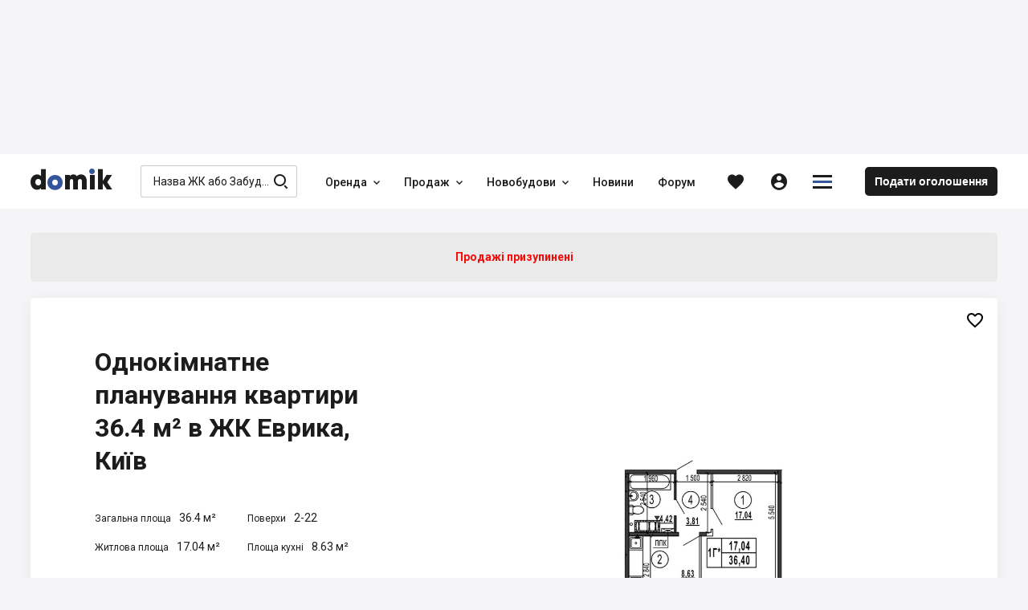

--- FILE ---
content_type: text/html; charset=utf-8
request_url: https://domik.ua/uk/novostroyki/zhk-evrika-kiyiv/1-kimnatna-36.4m
body_size: 78309
content:
<!DOCTYPE html><html lang="uk" prefix="og: http://ogp.me/ns#" data-reactroot=""><head><title data-react-helmet="true">1-кімнатне планування квартири 36.4 м² в ЖК Еврика, Київ — Domik.ua</title><meta http-equiv="Content-type" content="text/html; charset=utf-8"/><meta name="viewport" content="width=device-width, minimal-ui, initial-scale=1, minimum-scale=1, maximum-scale=1 viewport-fit=cover"/><meta name="mobile-web-app-capable" content="yes"/><meta name="apple-mobile-web-app-capable" content="yes"/><meta name="format-detection" content="telephone=no"/><link data-react-helmet="true" rel="shortcut icon" type="image/x-icon" href="/assets/st-images/favicon-domik.ico"/><link data-react-helmet="true" rel="canonical" href="https://domik.ua/uk/novostroyki/zhk-evrika-kiyiv/1-kimnatna-36.4m"/><link data-react-helmet="true" rel="alternate" hrefLang="ru" href="https://domik.ua/novostroyki/zhk-evrika-kiev/1-komnatnaya-36.4m"/><link data-react-helmet="true" rel="alternate" hrefLang="uk" href="https://domik.ua/uk/novostroyki/zhk-evrika-kiyiv/1-kimnatna-36.4m"/><link data-react-helmet="true" rel="alternate" hrefLang="x-default" href="https://domik.ua/novostroyki/zhk-evrika-kiev/1-komnatnaya-36.4m"/><link data-parent-chunk="project" rel="prefetch" as="style" href="/assets/content-objects.1412.css"/><link data-parent-chunk="project" rel="prefetch" as="style" href="/assets/content-object.1412.css"/><link data-parent-chunk="project" rel="prefetch" as="style" href="/assets/content-news.1412.css"/><link data-parent-chunk="project" rel="prefetch" as="style" href="/assets/content-contacts.1412.css"/><link data-chunk="body-managementToolbar" rel="preload" as="style" href="/assets/body-managementToolbar.1412.css"/><link data-chunk="block-developers" rel="preload" as="style" href="/assets/block-developers.1412.css"/><link data-chunk="block-userAdvert-topicView" rel="preload" as="style" href="/assets/block-userAdvert-topicView.1412.css"/><link data-chunk="block-userAdvert-topicView" rel="preload" as="style" href="/assets/block-developers~block-userAdvert-topicView.1412.css"/><link data-chunk="block-userAdvert-topicView" rel="preload" as="style" href="/assets/5.1412.css"/><link data-chunk="content-object" rel="preload" as="style" href="/assets/content-object.1412.css"/><link data-chunk="project" rel="preload" as="style" href="/assets/project.1412.css"/><link data-chunk="input-autocomplete" rel="preload" as="style" href="/assets/input-autocomplete.1412.css"/><link data-chunk="body" rel="preload" as="style" href="/assets/body.1412.css"/><link data-chunk="main" rel="preload" as="style" href="/assets/main.1412.css"/><link data-chunk="main" rel="preload" as="script" href="/assets/main.1412.js"/><link data-chunk="body" rel="preload" as="script" href="/assets/chunk.0.1412.js"/><link data-chunk="body" rel="preload" as="script" href="/assets/chunk.2.1412.js"/><link data-chunk="body" rel="preload" as="script" href="/assets/chunk.1.1412.js"/><link data-chunk="body" rel="preload" as="script" href="/assets/chunk.3.1412.js"/><link data-chunk="body" rel="preload" as="script" href="/assets/chunk.34.1412.js"/><link data-chunk="input-autocomplete" rel="preload" as="script" href="/assets/chunk.49.1412.js"/><link data-chunk="project" rel="preload" as="script" href="/assets/chunk.68.1412.js"/><link data-chunk="content-object" rel="preload" as="script" href="/assets/chunk.43.1412.js"/><link data-chunk="block-userAdvert-topicView" rel="preload" as="script" href="/assets/chunk.5.1412.js"/><link data-chunk="block-userAdvert-topicView" rel="preload" as="script" href="/assets/chunk.14.1412.js"/><link data-chunk="block-userAdvert-topicView" rel="preload" as="script" href="/assets/chunk.33.1412.js"/><link data-chunk="block-developers" rel="preload" as="script" href="/assets/chunk.27.1412.js"/><link data-chunk="body-loginModal" rel="preload" as="script" href="/assets/chunk.35.1412.js"/><link data-chunk="body-managementToolbar" rel="preload" as="script" href="/assets/chunk.36.1412.js"/><link data-parent-chunk="project" rel="prefetch" as="script" href="/assets/chunk.41.1412.js"/><link data-parent-chunk="project" rel="prefetch" as="script" href="/assets/chunk.42.1412.js"/><link data-parent-chunk="project" rel="prefetch" as="script" href="/assets/chunk.43.1412.js"/><link data-parent-chunk="project" rel="prefetch" as="script" href="/assets/chunk.44.1412.js"/><meta data-react-helmet="true" property="og:site_name" content="Domik.ua - нерухомість"/><meta data-react-helmet="true" property="og:type" content="website"/><meta data-react-helmet="true" property="og:url" content="https://domik.ua/uk/novostroyki/zhk-evrika-kiyiv/1-kimnatna-36.4m"/><meta data-react-helmet="true" property="og:title" content="1-кімнатне планування квартири 36.4 м² в ЖК Еврика, Київ — Domik.ua"/><meta data-react-helmet="true" name="description" content="Планування однокімнатної квартири 36.4 м² в житловому комплексі Еврика. Ціна від забудовника"/><meta data-react-helmet="true" property="og:description" content="Планування однокімнатної квартири 36.4 м² в житловому комплексі Еврика. Ціна від забудовника"/><meta data-react-helmet="true" property="og:image" content="https://domik.ua/images/thumb/full/00005d70b4674e8177a5.jpg"/><style id="baseFont">html {font-size: 62.5%;}</style><link data-chunk="main" rel="stylesheet" href="/assets/main.1412.css"/><link data-chunk="body" rel="stylesheet" href="/assets/body.1412.css"/><link data-chunk="input-autocomplete" rel="stylesheet" href="/assets/input-autocomplete.1412.css"/><link data-chunk="project" rel="stylesheet" href="/assets/project.1412.css"/><link data-chunk="content-object" rel="stylesheet" href="/assets/content-object.1412.css"/><link data-chunk="block-userAdvert-topicView" rel="stylesheet" href="/assets/5.1412.css"/><link data-chunk="block-userAdvert-topicView" rel="stylesheet" href="/assets/block-developers~block-userAdvert-topicView.1412.css"/><link data-chunk="block-userAdvert-topicView" rel="stylesheet" href="/assets/block-userAdvert-topicView.1412.css"/><link data-chunk="block-developers" rel="stylesheet" href="/assets/block-developers.1412.css"/><link data-chunk="body-managementToolbar" rel="stylesheet" href="/assets/body-managementToolbar.1412.css"/><script async="" src="https://www.googletagmanager.com/gtag/js?id=UA-9667809-1"></script><script>window.dataLayer = window.dataLayer || []; function gtag(){dataLayer.push(arguments);} gtag('js', new Date()); gtag('config', 'UA-9667809-1'); </script><script>!function(f,b,e,v,n,t,s){if(f.fbq)return;n=f.fbq=function(){n.callMethod?n.callMethod.apply(n,arguments):n.queue.push(arguments)};if(!f._fbq)f._fbq=n;n.push=n;n.loaded=!0;n.version='2.0';n.queue=[];t=b.createElement(e);t.async=!0;t.src=v;s=b.getElementsByTagName(e)[0];s.parentNode.insertBefore(t,s)}(window, document,'script','https://connect.facebook.net/en_US/fbevents.js');fbq('init', '1221554824691631');fbq('track', 'PageView');</script><script id="__appConfig" data-json="{&quot;APP_ENV&quot;:&quot;production&quot;,&quot;API_URL&quot;:&quot;http://cache:8080/service&quot;,&quot;API_URL_FRONT&quot;:&quot;/service&quot;,&quot;FONT_SIZE&quot;:&quot;62.5&quot;,&quot;BASE_SENTRY_URL&quot;:&quot;https://sentry.domik.ua&quot;,&quot;SENTRY_POINT&quot;:&quot;https://fd0824754cbe4b5799a8a7461640611c@sentry.domik.ua/3&quot;,&quot;PROTO_DOMIK&quot;:&quot;https&quot;,&quot;PROTO_BACKOFFICE&quot;:&quot;https&quot;,&quot;PROTO_FORUM&quot;:&quot;https&quot;,&quot;PROTO_BILD&quot;:&quot;https&quot;,&quot;PROTO_BILDCONTROL&quot;:&quot;https&quot;,&quot;PROTO_A2&quot;:&quot;https&quot;,&quot;PROTO_SANDBOX&quot;:&quot;https&quot;,&quot;PROTO_OLDDOMIK&quot;:&quot;https&quot;,&quot;DOMAIN_DOMIK&quot;:&quot;domik.ua&quot;,&quot;DOMAIN_BACKOFFICE&quot;:&quot;office-domik12.domik.ua&quot;,&quot;DOMAIN_FORUM&quot;:&quot;forum.domik.ua&quot;,&quot;DOMAIN_BILD&quot;:&quot;bild.ua&quot;,&quot;DOMAIN_BILDCONTROL&quot;:&quot;bildcontrol.ua&quot;,&quot;DOMAIN_A2&quot;:&quot;a2.kiev.ua&quot;,&quot;DOMAIN_SANDBOX&quot;:&quot;stage-sandbox.domik.ua&quot;,&quot;DOMAIN_WEBSOCKET&quot;:&quot;wss://stage-ws.domik.ua&quot;,&quot;DOMAIN_OLDDOMIK&quot;:&quot;tmp-domik12.domik.ua&quot;,&quot;REDIS_HOST&quot;:&quot;127.0.0.1&quot;,&quot;REDIS_PORT&quot;:&quot;6379&quot;,&quot;GOOGLE_MAPS_API_KEY&quot;:&quot;AIzaSyB40Lr_x52G72mBHPQVI7hFZCfRkc82dJ8&quot;,&quot;VISICOM_MAPS_KEY&quot;:&quot;54cdfc912fe16798ed25048bee57411d&quot;,&quot;GOOGLE_RECAPTCHA&quot;:&quot;6LfAd70UAAAAAGZvGuD1bNlXfUkfbFH488fTLc4p&quot;,&quot;OAUTH_FACEBOOK&quot;:&quot;/service/socialAuth/login/facebook&quot;,&quot;OAUTH_GOOGLE&quot;:&quot;/service/socialAuth/login/google&quot;,&quot;OAUTH_TWITTER&quot;:&quot;/service/socialAuth/login/twitter&quot;,&quot;OAUTH_INSTAGRAM&quot;:&quot;/service/socialAuth/login/instagram&quot;,&quot;OAUTH_LINKEDIN&quot;:&quot;/service/socialAuth/login/linkedin&quot;,&quot;OAUTH_PINTEREST&quot;:&quot;/service/socialAuth/login/pinterest&quot;,&quot;FACEBOOK_DOMIK_APP_ID&quot;:&quot;390363894998071&quot;,&quot;FACEBOOK_BILD_APP_ID&quot;:&quot;390363894998071&quot;}">window._appConfig = JSON.parse(document.getElementById('__appConfig').getAttribute('data-json'))</script></head><body><noscript><img height="1" width="1" style="display:none" src="https://www.facebook.com/tr?id=1221554824691631&ev=PageView&noscript=1" alt="" /></noscript><div id="content"><div><div class="row row_no_max_w row_all_column body body_pageFill"><div class="col col_all_column col_all_flex body__content"><div style="display:contents"></div><div class="row row_no_max_w row_h_full row_all_column"><div class="col col_all_column col_all_flex body__mainContainer"><div class="body__headerContainer"><div class="bannerHeader"></div><header class="header body__header"><div class="container header__content"><div class="header__body"><div class="headerContent"><div class="logoHeader" data-test="linkBuilder"><a class="link logoHeader__link" href="/uk" title="domik.ua"><span class="logoHeader__linkContent"><span class="icon icon_logoDomik logoHeader__icon logoHeader__icon_logo"><span class="p_0"></span><span class="p_1"></span><span class="p_2"></span></span></span></a></div><div class="searchInput searchInput_menu headerContent__search"><div class="searchInput__form"><span class="icon icon_searchBild searchInput__icon searchInput__icon_search"></span><div class="input searchInput__input"><div class="input__inputWrapper"><div class="input__inputContainer" data-test="inputContainer"><input type="text" data-test="autocomplete_input" class="input__input" value="" placeholder="Назва ЖК або Забудовника" autoComplete="off"/><span class="input__bottomLine"></span></div></div></div></div></div><nav class="menu headerContent__menu"><ul class="menu__content"><li class="menu__item"><div class="dropdown dropdown_wAuto menu__dd" data-dropdown-loading="true"><button type="button" class="btn dropdown__btn menu__btn menu__btn_dd" title="Оренда"><span class="btn__content dropdown__btnContent" data-test="iconCityButton"><span class="btn__text dropdown__text" data-test="textSecondShowButton">Оренда</span><span class="icon icon_carretBild btn__icon btn__icon_second dropdown__icon dropdown__icon_second"></span></span></button><div class="dropdown__loading"><div class="loader loader_gray dropdown__loader"><div class="loader__list"><span class="loader__ball_1"></span><span class="loader__ball_2"></span><span class="loader__ball_3"></span></div></div></div></div></li><li class="menu__item"><div class="dropdown dropdown_wAuto menu__dd" data-dropdown-loading="true"><button type="button" class="btn dropdown__btn menu__btn menu__btn_dd" title="Продаж"><span class="btn__content dropdown__btnContent" data-test="iconCityButton"><span class="btn__text dropdown__text" data-test="textSecondShowButton">Продаж</span><span class="icon icon_carretBild btn__icon btn__icon_second dropdown__icon dropdown__icon_second"></span></span></button><div class="dropdown__loading"><div class="loader loader_gray dropdown__loader"><div class="loader__list"><span class="loader__ball_1"></span><span class="loader__ball_2"></span><span class="loader__ball_3"></span></div></div></div></div></li><li class="menu__item"><div class="dropdown dropdown_wAuto menu__dd" data-dropdown-loading="true"><button type="button" class="btn dropdown__btn menu__btn menu__btn_dd" title="Новобудови"><span class="btn__content dropdown__btnContent" data-test="iconCityButton"><span class="btn__text dropdown__text" data-test="textSecondShowButton">Новобудови</span><span class="icon icon_carretBild btn__icon btn__icon_second dropdown__icon dropdown__icon_second"></span></span></button><div class="dropdown__loading"><div class="loader loader_gray dropdown__loader"><div class="loader__list"><span class="loader__ball_1"></span><span class="loader__ball_2"></span><span class="loader__ball_3"></span></div></div></div></div></li><li class="menu__item"><a class="link menu__link" href="/uk/novini"><span class="menu__linkContent"><span class="menu__text" data-test="text">Новини</span></span><span class="menu__itemLine"></span></a></li><li class="menu__item"><a class="link menu__link" href="//forum.domik.ua/uk"><span class="menu__linkContent"><span class="menu__text" data-test="text">Форум</span></span><span class="menu__itemLine"></span></a></li></ul></nav><div class="headerContent__btn headerContent__btn_search headerContent__btn_accordion headerContent__btn_dummy btn"><span class="headerContent__btnContent btn__content"><span class="icon icon_searchBild headerContent__icon headerContent__icon_search"></span></span></div><div class="favorites"><a class="link favorites__btn favorites__btn_favorites" href="/uk/profile/favorites/domik"><span class="favorites__btnContent" title="Обране"><span class="icon icon_favorites favorites__icon"></span></span></a></div><div class="headerContent__account headerContent__account_dummy account"><div class="account__btn account__btn_account btn"><span class="account__btnContent btn__content"><span class="icon icon_personCircle account__icon"></span></span></div></div><div class="dropdown dropdown_wAuto hamburger headerContent__hamburger" data-dropdown-loading="true"><button type="button" class="btn btn_iconOnly dropdown__btn hamburger__btn hamburger__btn_hamburger"><span class="btn__content dropdown__btnContent" data-test="iconCityButton"><span class="icon icon_menuDomik btn__icon dropdown__icon"><span class="p_0"></span><span class="p_1"></span><span class="p_2"></span></span></span></button><div class="dropdown__loading"><div class="loader loader_gray dropdown__loader"><div class="loader__list"><span class="loader__ball_1"></span><span class="loader__ball_2"></span><span class="loader__ball_3"></span></div></div></div></div><a class="link headerContent__link headerContent__link_addObject" href="/uk/profile/object-add"><span class="headerContent__linkContent"><span class="headerContent__text">Подати оголошення</span></span></a><div style="display:contents"></div></div></div></div></header></div><div class="container container_body body__main"><div class="container container_body project__pageContent"><div class="project__toBack"></div><div class="project__tabContainer project__tabContainer_main project__tabContainer_sticky"><div class="tabJSControl project__tab"><div class="tabJSControl__container" data-test="container"><div class="dragScroll tabJSControl__draggable"><ul class="tabJSControl__tabs"><li class="tabJSControl__tab" data-test="tab"><a class="link tabJSButton tabJSControl__tabElement" href="/uk/novostroyki/zhk-evrika-kiyiv" title="Про комплекс"><span class="tabJSButton__content"><span class="tabJSButton__text"><span>Про комплекс</span></span></span></a><span class="tabJSControl__line"></span></li><li class="tabJSControl__tab" data-test="tab"><a class="link tabJSButton tabJSButton_active tabJSControl__tabElement" href="/uk/novostroyki/zhk-evrika-kiyiv/planuvannya-kvartyr" title="Планування"><span class="tabJSButton__content"><span class="tabJSButton__text"><span>Планування</span></span></span></a><span class="tabJSControl__line"></span></li><li class="tabJSControl__tab" data-test="tab"><a class="link tabJSButton tabJSControl__tabElement" href="/uk/novostroyki/zhk-evrika-kiyiv/novyny-zhk" title="Новини ЖК"><span class="tabJSButton__content"><span class="tabJSButton__text"><span>Новини ЖК</span></span></span></a><span class="tabJSControl__line"></span></li></ul><div></div></div></div></div></div><div style="display:contents"></div><div class="row project__row project__row_imgBefore project__row_plan"><div class="col col_all_flex col_all_align_i_center col_all_justify_c_center"><div class="project__priceMain"><div class="project__item project__item_price"><div class="project__price"><span class="project__text project__text_sold">Продажі призупинені</span></div></div></div></div></div><div class="project__infoPlan"><div class="project__items"><div class="project__item project__item_img"><div class="project__img project__img_plan"><div class="slickSlider regular slider project__imgPic"><div class="slickSlider__groupContainer"><div class="slickSlider__group" style="width:100%"><div class="slickSlider__slide slickSlider__slide_active"><div class="slickSlider__slideContent"><div class="image"><img class="image__imgImage image__imgImage_toFull" src="/images/orig/full/00005d70b4674e8177a5" srcSet="/images/orig/full/00005d70b4674e8177a5 2048w 3x, /images/orig/full/00005d70b4674e8177a5 1024w 2x, /images/thumb/full/00005d70b4674e8177a5.jpg 800w 1x" sizes="(max-width: 1250px) 100vw, 900px" alt="1-кімнатна 36.4 м² в ЖК Еврика від забудовника, Київ" title="1-кімнатна 36.4 м² в ЖК Еврика від забудовника, Київ" loading="lazy" decoding="async"/></div><script type="application/ld+json">{"@context":"https://schema.org","@type":"ImageObject","name":"1-кімнатна 36.4 м² в ЖК Еврика від забудовника, Київ","description":"1-кімнатна 36.4 м² в ЖК Еврика від забудовника, Київ","contentLocation":"Київ","contentUrl":"https://domik.ua/images/thumb/full/00005d70b4674e8177a5"}</script></div></div></div></div></div></div></div><div class="project__item project__item_imgRest"><div class="project__item project__item_title"><div class="project__text"><h1>Однокімнатне планування квартири 36.4 м² в ЖК Еврика, Київ</h1></div></div><div class="project__item project__item_properties"><div class="project__item project__item_areaAll"><span class="project__text project__text_label">Загальна площа</span><span class="project__text project__text_info">36.4 м²</span></div><div class="project__item project__item_storeys"><span class="project__text project__text_label">Поверхи</span><span class="project__text project__text_info">2-22</span></div><div class="project__item project__item_areaLiv"><span class="project__text project__text_label">Житлова площа</span><span class="project__text project__text_info">17.04 м²</span></div><div class="project__item project__item_areaKit"><span class="project__text project__text_label">Площа кухні</span><span class="project__text project__text_info">8.63 м²</span></div></div><div class="row row_all_auto project__item project__item_price"><div class="col col_all_auto project__col project__col_price"><span class="project__text project__text_price">від забудовника</span><script type="application/ld+json">{"@context":"https://schema.org"}</script></div></div><div class="project__item project__item_btns"><a class="link hideTelephone hideTelephone_opened hideTelephone_telBild project__link project__link_tel" rel="nofollow" href="tel:+380442542222" title="+380 (44) 254 22 22"><span class="hideTelephone__btnContent"><span class="icon icon_phoneCalls project__icon project__icon_phoneCalls"></span><span class="hideTelephone__text hideTelephone__text_tel">+380 (44) 254 22 22</span><span class="hideTelephone__text hideTelephone__text_instead">Дзвонити</span></span></a><div class="dropdown project__developerDD" data-dropdown-loading="true"><button type="button" class="btn dropdown__btn project__btn project__btn_dd" title="Відділ продажу"><span class="btn__content dropdown__btnContent" data-test="iconCityButton"><span class="btn__text dropdown__text" data-test="textSecondShowButton">Відділ продажу</span></span></button><div class="dropdown__content dropDownList__contentContainer"><div class="dropDownList__content"><button type="button" class="btn btn_inListDD btnModal project__btn project__btn_inListDD" title="Дзвонити"><span class="btn__content btnModal__btnContent" data-test="iconCityButton"><span class="btn__text btnModal__text" data-test="textSecondShowButton">Дзвонити</span></span></button></div></div><div class="dropdown__loading"><div class="loader loader_gray dropdown__loader"><div class="loader__list"><span class="loader__ball_1"></span><span class="loader__ball_2"></span><span class="loader__ball_3"></span></div></div></div></div></div></div></div><div class="interactive project__favorite"><div class="interactive clubBlock__btn clubBlock__btn_favorites"><button type="button" class="btn btn_favorites" title="Додати в обране"><span class="btn__content" data-test="iconCityButton"><span class="icon icon_favoritesBorder btn__icon"></span></span></button><div class="interactive__element interactive__element_favorites"><span class="icon icon_favorites interactive__icon"></span></div></div><div class="interactive__element interactive__element_favorites"><span class="icon icon_favorites interactive__icon"></span></div></div></div><div style="display:contents"><div class="row project__rowTopic"><div class="col"><div class="project__text project__text_h2"><h2>Інші 1-кімнатні планування, ЖК Еврика</h2></div></div><div class="col col_all_auto"><div class="project__btnsView"><button type="button" class="btn project__btn project__btn_view" title="Вигляд списком"><span class="btn__content project__btnContent" data-test="iconCityButton"><span class="icon icon_viewListBild btn__icon project__icon"></span></span></button><button type="button" class="btn project__btn project__btn_view project__btn_active" title="Вигляд плиткою"><span class="btn__content project__btnContent" data-test="iconCityButton"><span class="icon icon_viewTileBild btn__icon project__icon"></span></span></button></div></div></div><div class="project__paginator project__paginator_tile"><div class="viewTile viewTile_domik viewTile_plans viewTile_visible" data-test="viewTileBild"><a class="link viewTile__link viewTile__link_fill" href="/uk/novostroyki/zhk-evrika-kiyiv/1-kimnatna-36.59m-20466073"><span></span></a><div class="viewTile__imgContainer" data-test="imgResultContainer"><div class="viewTile__img"><div class="thumb viewTile__imgPic"><img class="thumb__imgThumb" srcSet="/images/thumb/micro/00005e5e373051310956.jpg 400w 1x, /images/thumb/full/00005e5e373051310956.jpg 800w 2x" sizes="(max-width: 767px) 700px, (max-width: 1250px) 400px, 250px" src="/images/thumb/micro/00005e5e373051310956.jpg" loading="lazy" decoding="async" alt="1-кімнатна 36.59 м² в ЖК Еврика від забудовника, Київ"/></div><script type="application/ld+json">{"@context":"https://schema.org","@type":"ImageObject","name":"1-кімнатна 36.59 м² в ЖК Еврика від забудовника, Київ","description":"1-кімнатна 36.59 м² в ЖК Еврика від забудовника, Київ","contentLocation":"Київ","contentUrl":"https://domik.ua/images/thumb/full/00005e5e373051310956"}</script><div class="viewTile__iconsContainer"></div></div></div><div class="viewTile__dataContainer"><div class="viewTile__data"><div class="viewTile__dataMain"><div class="row viewTile__description viewTile__description_area"><div class="col"><span class="viewTile__text viewTile__text_description viewTile__text_top">Ціна:</span></div><div class="col col_all_auto"><span class="viewTile__text viewTile__text_description">IV квартал 2020</span></div></div><a class="link viewTile__link viewTile__link_price" target="_blank" href="/uk/novostroyki/zhk-evrika-kiyiv/1-kimnatna-36.59m-20466073" title="від забудовника"><span class="viewTile__linkContent"><span class="viewTile__text viewTile__text_price">від забудовника</span><span class="viewTile__text viewTile__text_top">36.59 м²</span></span><script type="application/ld+json">{"@context":"https://schema.org","@type":"Offer","price":"від забудовника","priceCurrency":"UAH","availability":"https://schema.org/InStock"}</script></a><div class="row viewTile__description viewTile__description_floor"><div class="col col_all_flex viewTile__col viewTile__col_storey"></div><div class="col col_all_auto viewTile__col viewTile__col_favorite"><div class="interactive viewTile__favorite"><div class="interactive clubBlock__btn clubBlock__btn_favorites"><button type="button" class="btn btn_favorites" title="Додати в обране"><span class="btn__content" data-test="iconCityButton"><span class="icon icon_favoritesBorder btn__icon"></span></span></button><div class="interactive__element interactive__element_favorites"><span class="icon icon_favorites interactive__icon"></span></div></div><div class="interactive__element interactive__element_favorites"><span class="icon icon_favorites interactive__icon"></span></div></div></div></div><script type="application/ld+json">{"@context":"https://schema.org","@type":"Apartment","name":"1-кімнатна","url":"https://domik.ua/uk/novostroyki/zhk-evrika-kiyiv/1-kimnatna-36.59m-20466073","image":"https://domik.ua/images/thumb/full/00005e5e373051310956","numberOfRooms":{"@type":"QuantitativeValue","value":"1","unitCode":"ROM"},"floorSize":{"@type":"QuantitativeValue","value":36.59,"unitCode":"MTK"}}</script></div></div></div></div><div class="viewTile viewTile_domik viewTile_plans viewTile_visible" data-test="viewTileBild"><a class="link viewTile__link viewTile__link_fill" href="/uk/novostroyki/zhk-evrika-kiyiv/1-kimnatna-43.91m"><span></span></a><div class="viewTile__imgContainer" data-test="imgResultContainer"><div class="viewTile__img"><div class="thumb viewTile__imgPic"><img class="thumb__imgThumb" srcSet="/images/thumb/micro/00005d137e6a071ebcdb.jpg 400w 1x, /images/thumb/full/00005d137e6a071ebcdb.jpg 800w 2x" sizes="(max-width: 767px) 700px, (max-width: 1250px) 400px, 250px" src="/images/thumb/micro/00005d137e6a071ebcdb.jpg" loading="lazy" decoding="async" alt="1-кімнатна 43.91 м² в ЖК Еврика від забудовника, Київ"/></div><script type="application/ld+json">{"@context":"https://schema.org","@type":"ImageObject","name":"1-кімнатна 43.91 м² в ЖК Еврика від забудовника, Київ","description":"1-кімнатна 43.91 м² в ЖК Еврика від забудовника, Київ","contentLocation":"Київ","contentUrl":"https://domik.ua/images/thumb/full/00005d137e6a071ebcdb"}</script><div class="viewTile__iconsContainer"></div></div></div><div class="viewTile__dataContainer"><div class="viewTile__data"><div class="viewTile__dataMain"><div class="row viewTile__description viewTile__description_area"><div class="col"><span class="viewTile__text viewTile__text_description viewTile__text_top">Ціна:</span></div><div class="col col_all_auto"><span class="viewTile__text viewTile__text_description">IV квартал 2020</span></div></div><a class="link viewTile__link viewTile__link_price" target="_blank" href="/uk/novostroyki/zhk-evrika-kiyiv/1-kimnatna-43.91m" title="від забудовника"><span class="viewTile__linkContent"><span class="viewTile__text viewTile__text_price">від забудовника</span><span class="viewTile__text viewTile__text_top">43.91 м²</span></span><script type="application/ld+json">{"@context":"https://schema.org","@type":"Offer","price":"від забудовника","priceCurrency":"UAH","availability":"https://schema.org/InStock"}</script></a><div class="row viewTile__description viewTile__description_floor"><div class="col col_all_flex viewTile__col viewTile__col_storey"></div><div class="col col_all_auto viewTile__col viewTile__col_favorite"><div class="interactive viewTile__favorite"><div class="interactive clubBlock__btn clubBlock__btn_favorites"><button type="button" class="btn btn_favorites" title="Додати в обране"><span class="btn__content" data-test="iconCityButton"><span class="icon icon_favoritesBorder btn__icon"></span></span></button><div class="interactive__element interactive__element_favorites"><span class="icon icon_favorites interactive__icon"></span></div></div><div class="interactive__element interactive__element_favorites"><span class="icon icon_favorites interactive__icon"></span></div></div></div></div><script type="application/ld+json">{"@context":"https://schema.org","@type":"Apartment","name":"1-кімнатна","url":"https://domik.ua/uk/novostroyki/zhk-evrika-kiyiv/1-kimnatna-43.91m","image":"https://domik.ua/images/thumb/full/00005d137e6a071ebcdb","numberOfRooms":{"@type":"QuantitativeValue","value":"1","unitCode":"ROM"},"floorSize":{"@type":"QuantitativeValue","value":43.91,"unitCode":"MTK"}}</script></div></div></div></div><div class="viewTile viewTile_domik viewTile_plans viewTile_visible" data-test="viewTileBild"><a class="link viewTile__link viewTile__link_fill" href="/uk/novostroyki/zhk-evrika-kiyiv/1-kimnatna-44.72m"><span></span></a><div class="viewTile__imgContainer" data-test="imgResultContainer"><div class="viewTile__img"><div class="thumb viewTile__imgPic"><img class="thumb__imgThumb" srcSet="/images/thumb/micro/00005e5e355b1c19ac56.jpg 400w 1x, /images/thumb/full/00005e5e355b1c19ac56.jpg 800w 2x" sizes="(max-width: 767px) 700px, (max-width: 1250px) 400px, 250px" src="/images/thumb/micro/00005e5e355b1c19ac56.jpg" loading="lazy" decoding="async" alt="1-кімнатна 44.72 м² в ЖК Еврика від забудовника, Київ"/></div><script type="application/ld+json">{"@context":"https://schema.org","@type":"ImageObject","name":"1-кімнатна 44.72 м² в ЖК Еврика від забудовника, Київ","description":"1-кімнатна 44.72 м² в ЖК Еврика від забудовника, Київ","contentLocation":"Київ","contentUrl":"https://domik.ua/images/thumb/full/00005e5e355b1c19ac56"}</script><div class="viewTile__iconsContainer"></div></div></div><div class="viewTile__dataContainer"><div class="viewTile__data"><div class="viewTile__dataMain"><div class="row viewTile__description viewTile__description_area"><div class="col"><span class="viewTile__text viewTile__text_description viewTile__text_top">Ціна:</span></div><div class="col col_all_auto"><span class="viewTile__text viewTile__text_description">II квартал 2020</span></div></div><a class="link viewTile__link viewTile__link_price" target="_blank" href="/uk/novostroyki/zhk-evrika-kiyiv/1-kimnatna-44.72m" title="від забудовника"><span class="viewTile__linkContent"><span class="viewTile__text viewTile__text_price">від забудовника</span><span class="viewTile__text viewTile__text_top">44.72 м²</span></span><script type="application/ld+json">{"@context":"https://schema.org","@type":"Offer","price":"від забудовника","priceCurrency":"UAH","availability":"https://schema.org/InStock"}</script></a><div class="row viewTile__description viewTile__description_floor"><div class="col col_all_flex viewTile__col viewTile__col_storey"><span class="viewTile__text viewTile__text_description">Поверх 2-22 / 24</span></div><div class="col col_all_auto viewTile__col viewTile__col_favorite"><div class="interactive viewTile__favorite"><div class="interactive clubBlock__btn clubBlock__btn_favorites"><button type="button" class="btn btn_favorites" title="Додати в обране"><span class="btn__content" data-test="iconCityButton"><span class="icon icon_favoritesBorder btn__icon"></span></span></button><div class="interactive__element interactive__element_favorites"><span class="icon icon_favorites interactive__icon"></span></div></div><div class="interactive__element interactive__element_favorites"><span class="icon icon_favorites interactive__icon"></span></div></div></div></div><script type="application/ld+json">{"@context":"https://schema.org","@type":"Apartment","name":"1-кімнатна","url":"https://domik.ua/uk/novostroyki/zhk-evrika-kiyiv/1-kimnatna-44.72m","image":"https://domik.ua/images/thumb/full/00005e5e355b1c19ac56","numberOfRooms":{"@type":"QuantitativeValue","value":"1","unitCode":"ROM"},"floorSize":{"@type":"QuantitativeValue","value":44.72,"unitCode":"MTK"}}</script></div></div></div></div><div class="viewTile viewTile_domik viewTile_plans viewTile_visible" data-test="viewTileBild"><a class="link viewTile__link viewTile__link_fill" href="/uk/novostroyki/zhk-evrika-kiyiv/1-kimnatna-49.44m"><span></span></a><div class="viewTile__imgContainer" data-test="imgResultContainer"><div class="viewTile__img"><div class="thumb viewTile__imgPic"><img class="thumb__imgThumb" srcSet="/images/thumb/micro/00005d13803207706f22.jpg 400w 1x, /images/thumb/full/00005d13803207706f22.jpg 800w 2x" sizes="(max-width: 767px) 700px, (max-width: 1250px) 400px, 250px" src="/images/thumb/micro/00005d13803207706f22.jpg" loading="lazy" decoding="async" alt="1-кімнатна 49.44 м² в ЖК Еврика від забудовника, Київ"/></div><script type="application/ld+json">{"@context":"https://schema.org","@type":"ImageObject","name":"1-кімнатна 49.44 м² в ЖК Еврика від забудовника, Київ","description":"1-кімнатна 49.44 м² в ЖК Еврика від забудовника, Київ","contentLocation":"Київ","contentUrl":"https://domik.ua/images/thumb/full/00005d13803207706f22"}</script><div class="viewTile__iconsContainer"></div></div></div><div class="viewTile__dataContainer"><div class="viewTile__data"><div class="viewTile__dataMain"><div class="row viewTile__description viewTile__description_area"><div class="col"><span class="viewTile__text viewTile__text_description viewTile__text_top">Ціна:</span></div><div class="col col_all_auto"><span class="viewTile__text viewTile__text_description">IV квартал 2020</span></div></div><a class="link viewTile__link viewTile__link_price" target="_blank" href="/uk/novostroyki/zhk-evrika-kiyiv/1-kimnatna-49.44m" title="від забудовника"><span class="viewTile__linkContent"><span class="viewTile__text viewTile__text_price">від забудовника</span><span class="viewTile__text viewTile__text_top">49.44 м²</span></span><script type="application/ld+json">{"@context":"https://schema.org","@type":"Offer","price":"від забудовника","priceCurrency":"UAH","availability":"https://schema.org/InStock"}</script></a><div class="row viewTile__description viewTile__description_floor"><div class="col col_all_flex viewTile__col viewTile__col_storey"></div><div class="col col_all_auto viewTile__col viewTile__col_favorite"><div class="interactive viewTile__favorite"><div class="interactive clubBlock__btn clubBlock__btn_favorites"><button type="button" class="btn btn_favorites" title="Додати в обране"><span class="btn__content" data-test="iconCityButton"><span class="icon icon_favoritesBorder btn__icon"></span></span></button><div class="interactive__element interactive__element_favorites"><span class="icon icon_favorites interactive__icon"></span></div></div><div class="interactive__element interactive__element_favorites"><span class="icon icon_favorites interactive__icon"></span></div></div></div></div><script type="application/ld+json">{"@context":"https://schema.org","@type":"Apartment","name":"1-кімнатна","url":"https://domik.ua/uk/novostroyki/zhk-evrika-kiyiv/1-kimnatna-49.44m","image":"https://domik.ua/images/thumb/full/00005d13803207706f22","numberOfRooms":{"@type":"QuantitativeValue","value":"1","unitCode":"ROM"},"floorSize":{"@type":"QuantitativeValue","value":49.44,"unitCode":"MTK"}}</script></div></div></div></div><div class="viewTile viewTile_domik viewTile_plans viewTile_visible" data-test="viewTileBild"><a class="link viewTile__link viewTile__link_fill" href="/uk/novostroyki/zhk-evrika-kiyiv/1-kimnatna-51.97m"><span></span></a><div class="viewTile__imgContainer" data-test="imgResultContainer"><div class="viewTile__img"><div class="thumb viewTile__imgPic"><img class="thumb__imgThumb" srcSet="/images/thumb/micro/00005e5e37955048354e.jpg 400w 1x, /images/thumb/full/00005e5e37955048354e.jpg 800w 2x" sizes="(max-width: 767px) 700px, (max-width: 1250px) 400px, 250px" src="/images/thumb/micro/00005e5e37955048354e.jpg" loading="lazy" decoding="async" alt="1-кімнатна 51.97 м² в ЖК Еврика від забудовника, Київ"/></div><script type="application/ld+json">{"@context":"https://schema.org","@type":"ImageObject","name":"1-кімнатна 51.97 м² в ЖК Еврика від забудовника, Київ","description":"1-кімнатна 51.97 м² в ЖК Еврика від забудовника, Київ","contentLocation":"Київ","contentUrl":"https://domik.ua/images/thumb/full/00005e5e37955048354e"}</script><div class="viewTile__iconsContainer"></div></div></div><div class="viewTile__dataContainer"><div class="viewTile__data"><div class="viewTile__dataMain"><div class="row viewTile__description viewTile__description_area"><div class="col"><span class="viewTile__text viewTile__text_description viewTile__text_top">Ціна:</span></div><div class="col col_all_auto"><span class="viewTile__text viewTile__text_description">III квартал 2020</span></div></div><a class="link viewTile__link viewTile__link_price" target="_blank" href="/uk/novostroyki/zhk-evrika-kiyiv/1-kimnatna-51.97m" title="від забудовника"><span class="viewTile__linkContent"><span class="viewTile__text viewTile__text_price">від забудовника</span><span class="viewTile__text viewTile__text_top">51.97 м²</span></span><script type="application/ld+json">{"@context":"https://schema.org","@type":"Offer","price":"від забудовника","priceCurrency":"UAH","availability":"https://schema.org/InStock"}</script></a><div class="row viewTile__description viewTile__description_floor"><div class="col col_all_flex viewTile__col viewTile__col_storey"></div><div class="col col_all_auto viewTile__col viewTile__col_favorite"><div class="interactive viewTile__favorite"><div class="interactive clubBlock__btn clubBlock__btn_favorites"><button type="button" class="btn btn_favorites" title="Додати в обране"><span class="btn__content" data-test="iconCityButton"><span class="icon icon_favoritesBorder btn__icon"></span></span></button><div class="interactive__element interactive__element_favorites"><span class="icon icon_favorites interactive__icon"></span></div></div><div class="interactive__element interactive__element_favorites"><span class="icon icon_favorites interactive__icon"></span></div></div></div></div><script type="application/ld+json">{"@context":"https://schema.org","@type":"Apartment","name":"1-кімнатна","url":"https://domik.ua/uk/novostroyki/zhk-evrika-kiyiv/1-kimnatna-51.97m","image":"https://domik.ua/images/thumb/full/00005e5e37955048354e","numberOfRooms":{"@type":"QuantitativeValue","value":"1","unitCode":"ROM"},"floorSize":{"@type":"QuantitativeValue","value":51.97,"unitCode":"MTK"}}</script></div></div></div></div><div class="viewTile viewTile_domik viewTile_plans viewTile_visible" data-test="viewTileBild"><a class="link viewTile__link viewTile__link_fill" href="/uk/novostroyki/zhk-evrika-kiyiv/1-kimnatna-56.01m"><span></span></a><div class="viewTile__imgContainer" data-test="imgResultContainer"><div class="viewTile__img"><div class="thumb viewTile__imgPic"><img class="thumb__imgThumb" srcSet="/images/thumb/micro/00005d1471136373fc20.jpg 400w 1x, /images/thumb/full/00005d1471136373fc20.jpg 800w 2x" sizes="(max-width: 767px) 700px, (max-width: 1250px) 400px, 250px" src="/images/thumb/micro/00005d1471136373fc20.jpg" loading="lazy" decoding="async" alt="1-кімнатна 56.01 м² в ЖК Еврика від забудовника, Київ"/></div><script type="application/ld+json">{"@context":"https://schema.org","@type":"ImageObject","name":"1-кімнатна 56.01 м² в ЖК Еврика від забудовника, Київ","description":"1-кімнатна 56.01 м² в ЖК Еврика від забудовника, Київ","contentLocation":"Київ","contentUrl":"https://domik.ua/images/thumb/full/00005d1471136373fc20"}</script><div class="viewTile__iconsContainer"></div></div></div><div class="viewTile__dataContainer"><div class="viewTile__data"><div class="viewTile__dataMain"><div class="row viewTile__description viewTile__description_area"><div class="col"><span class="viewTile__text viewTile__text_description viewTile__text_top">Ціна:</span></div><div class="col col_all_auto"><span class="viewTile__text viewTile__text_description">II квартал 2020</span></div></div><a class="link viewTile__link viewTile__link_price" target="_blank" href="/uk/novostroyki/zhk-evrika-kiyiv/1-kimnatna-56.01m" title="від забудовника"><span class="viewTile__linkContent"><span class="viewTile__text viewTile__text_price">від забудовника</span><span class="viewTile__text viewTile__text_top">56.01 м²</span></span><script type="application/ld+json">{"@context":"https://schema.org","@type":"Offer","price":"від забудовника","priceCurrency":"UAH","availability":"https://schema.org/InStock"}</script></a><div class="row viewTile__description viewTile__description_floor"><div class="col col_all_flex viewTile__col viewTile__col_storey"></div><div class="col col_all_auto viewTile__col viewTile__col_favorite"><div class="interactive viewTile__favorite"><div class="interactive clubBlock__btn clubBlock__btn_favorites"><button type="button" class="btn btn_favorites" title="Додати в обране"><span class="btn__content" data-test="iconCityButton"><span class="icon icon_favoritesBorder btn__icon"></span></span></button><div class="interactive__element interactive__element_favorites"><span class="icon icon_favorites interactive__icon"></span></div></div><div class="interactive__element interactive__element_favorites"><span class="icon icon_favorites interactive__icon"></span></div></div></div></div><script type="application/ld+json">{"@context":"https://schema.org","@type":"Apartment","name":"1-кімнатна","url":"https://domik.ua/uk/novostroyki/zhk-evrika-kiyiv/1-kimnatna-56.01m","image":"https://domik.ua/images/thumb/full/00005d1471136373fc20","numberOfRooms":{"@type":"QuantitativeValue","value":"1","unitCode":"ROM"},"floorSize":{"@type":"QuantitativeValue","value":56.01,"unitCode":"MTK"}}</script></div></div></div></div><div class="viewTile viewTile_domik viewTile_plans viewTile_sold" data-test="viewTileBild"><a class="link viewTile__link viewTile__link_fill" href="/uk/novostroyki/zhk-evrika-kiyiv/1-kimnatna-36.59m"><span></span></a><div class="viewTile__imgContainer" data-test="imgResultContainer"><div class="viewTile__img"><div class="thumb viewTile__imgPic"><img class="thumb__imgThumb" srcSet="/images/thumb/micro/00005d146742000f1c49.jpg 400w 1x, /images/thumb/full/00005d146742000f1c49.jpg 800w 2x" sizes="(max-width: 767px) 700px, (max-width: 1250px) 400px, 250px" src="/images/thumb/micro/00005d146742000f1c49.jpg" loading="lazy" decoding="async" alt="1-кімнатна 36.59 м² в ЖК Еврика від забудовника, Київ"/></div><script type="application/ld+json">{"@context":"https://schema.org","@type":"ImageObject","name":"1-кімнатна 36.59 м² в ЖК Еврика від забудовника, Київ","description":"1-кімнатна 36.59 м² в ЖК Еврика від забудовника, Київ","contentLocation":"Київ","contentUrl":"https://domik.ua/images/thumb/full/00005d146742000f1c49"}</script><div class="viewTile__iconsContainer"></div></div></div><div class="viewTile__dataContainer"><div class="viewTile__data"><div class="viewTile__dataMain"><div class="row viewTile__description viewTile__description_area"><div class="col"><span class="viewTile__text viewTile__text_description viewTile__text_top viewTile__text_sold">Ціна:</span></div><div class="col col_all_auto"><span class="viewTile__text viewTile__text_description viewTile__text_sold">III квартал 2020</span></div></div><a class="link viewTile__link viewTile__link_price" target="_blank" href="/uk/novostroyki/zhk-evrika-kiyiv/1-kimnatna-36.59m" title="від забудовника"><span class="viewTile__linkContent"><span class="viewTile__text viewTile__text_price viewTile__text_sold">продано</span><span class="viewTile__text viewTile__text_top viewTile__text_sold">36.59 м²</span></span><script type="application/ld+json">{"@context":"https://schema.org","@type":"Offer","price":"від забудовника","priceCurrency":"UAH","availability":"https://schema.org/SoldOut"}</script></a><div class="row viewTile__description viewTile__description_floor"><div class="col col_all_flex viewTile__col viewTile__col_storey"></div><div class="col col_all_auto viewTile__col viewTile__col_favorite"><div class="interactive viewTile__favorite"><div class="interactive clubBlock__btn clubBlock__btn_favorites"><button type="button" class="btn btn_favorites" title="Додати в обране"><span class="btn__content" data-test="iconCityButton"><span class="icon icon_favoritesBorder btn__icon"></span></span></button><div class="interactive__element interactive__element_favorites"><span class="icon icon_favorites interactive__icon"></span></div></div><div class="interactive__element interactive__element_favorites"><span class="icon icon_favorites interactive__icon"></span></div></div></div></div><script type="application/ld+json">{"@context":"https://schema.org","@type":"Apartment","name":"1-кімнатна","url":"https://domik.ua/uk/novostroyki/zhk-evrika-kiyiv/1-kimnatna-36.59m","image":"https://domik.ua/images/thumb/full/00005d146742000f1c49","numberOfRooms":{"@type":"QuantitativeValue","value":"1","unitCode":"ROM"},"floorSize":{"@type":"QuantitativeValue","value":36.59,"unitCode":"MTK"}}</script></div></div></div></div><div class="viewTile viewTile_domik viewTile_plans viewTile_sold" data-test="viewTileBild"><a class="link viewTile__link viewTile__link_fill" href="/uk/novostroyki/zhk-evrika-kiyiv/1-kimnatna-38.62m"><span></span></a><div class="viewTile__imgContainer" data-test="imgResultContainer"><div class="viewTile__img"><div class="thumb viewTile__imgPic"><img class="thumb__imgThumb" srcSet="/images/thumb/micro/00005d70b30b4b639804.jpg 400w 1x, /images/thumb/full/00005d70b30b4b639804.jpg 800w 2x" sizes="(max-width: 767px) 700px, (max-width: 1250px) 400px, 250px" src="/images/thumb/micro/00005d70b30b4b639804.jpg" loading="lazy" decoding="async" alt="1-кімнатна 38.62 м² в ЖК Еврика від 22 757 грн/м², Київ"/></div><script type="application/ld+json">{"@context":"https://schema.org","@type":"ImageObject","name":"1-кімнатна 38.62 м² в ЖК Еврика від 22 757 грн/м², Київ","description":"1-кімнатна 38.62 м² в ЖК Еврика від 22 757 грн/м², Київ","contentLocation":"Київ","contentUrl":"https://domik.ua/images/thumb/full/00005d70b30b4b639804"}</script><div class="viewTile__iconsContainer"></div></div></div><div class="viewTile__dataContainer"><div class="viewTile__data"><div class="viewTile__dataMain"><div class="row viewTile__description viewTile__description_area"><div class="col"><span class="viewTile__text viewTile__text_description viewTile__text_top viewTile__text_sold">Ціна:</span></div><div class="col col_all_auto"><span class="viewTile__text viewTile__text_description viewTile__text_sold">I квартал 2020</span></div></div><a class="link viewTile__link viewTile__link_price" target="_blank" href="/uk/novostroyki/zhk-evrika-kiyiv/1-kimnatna-38.62m" title="879 тис грн за 38.62 м²"><span class="viewTile__linkContent"><span class="viewTile__text viewTile__text_price viewTile__text_sold">продано</span><span class="viewTile__text viewTile__text_top viewTile__text_sold">38.62 м²</span></span><script type="application/ld+json">{"@context":"https://schema.org","@type":"Offer","price":878875,"priceCurrency":"UAH","availability":"https://schema.org/SoldOut"}</script></a><div class="row viewTile__description viewTile__description_floor"><div class="col col_all_flex viewTile__col viewTile__col_storey"><span class="viewTile__text viewTile__text_description">Поверх 1 / 24</span></div><div class="col col_all_auto viewTile__col viewTile__col_favorite"><div class="interactive viewTile__favorite"><div class="interactive clubBlock__btn clubBlock__btn_favorites"><button type="button" class="btn btn_favorites" title="Додати в обране"><span class="btn__content" data-test="iconCityButton"><span class="icon icon_favoritesBorder btn__icon"></span></span></button><div class="interactive__element interactive__element_favorites"><span class="icon icon_favorites interactive__icon"></span></div></div><div class="interactive__element interactive__element_favorites"><span class="icon icon_favorites interactive__icon"></span></div></div></div></div><script type="application/ld+json">{"@context":"https://schema.org","@type":"Apartment","name":"1-кімнатна","url":"https://domik.ua/uk/novostroyki/zhk-evrika-kiyiv/1-kimnatna-38.62m","image":"https://domik.ua/images/thumb/full/00005d70b30b4b639804","numberOfRooms":{"@type":"QuantitativeValue","value":"1","unitCode":"ROM"},"floorSize":{"@type":"QuantitativeValue","value":38.62,"unitCode":"MTK"}}</script></div></div></div></div><div class="viewTile viewTile_domik viewTile_plans viewTile_sold" data-test="viewTileBild"><a class="link viewTile__link viewTile__link_fill" href="/uk/novostroyki/zhk-evrika-kiyiv/1-kimnatna-45.34m"><span></span></a><div class="viewTile__imgContainer" data-test="imgResultContainer"><div class="viewTile__img"><div class="thumb viewTile__imgPic"><img class="thumb__imgThumb" srcSet="/images/thumb/micro/00005d137171400b67dd.jpg 400w 1x, /images/thumb/full/00005d137171400b67dd.jpg 800w 2x" sizes="(max-width: 767px) 700px, (max-width: 1250px) 400px, 250px" src="/images/thumb/micro/00005d137171400b67dd.jpg" loading="lazy" decoding="async" alt="1-кімнатна 45.34 м² в ЖК Еврика від 20 884 грн/м², Київ"/></div><script type="application/ld+json">{"@context":"https://schema.org","@type":"ImageObject","name":"1-кімнатна 45.34 м² в ЖК Еврика від 20 884 грн/м², Київ","description":"1-кімнатна 45.34 м² в ЖК Еврика від 20 884 грн/м², Київ","contentLocation":"Київ","contentUrl":"https://domik.ua/images/thumb/full/00005d137171400b67dd"}</script><div class="viewTile__iconsContainer"></div></div></div><div class="viewTile__dataContainer"><div class="viewTile__data"><div class="viewTile__dataMain"><div class="row viewTile__description viewTile__description_area"><div class="col"><span class="viewTile__text viewTile__text_description viewTile__text_top viewTile__text_sold">Ціна:</span></div><div class="col col_all_auto"><span class="viewTile__text viewTile__text_description viewTile__text_sold">III квартал 2020</span></div></div><a class="link viewTile__link viewTile__link_price" target="_blank" href="/uk/novostroyki/zhk-evrika-kiyiv/1-kimnatna-45.34m" title="947 тис грн за 45.34 м²"><span class="viewTile__linkContent"><span class="viewTile__text viewTile__text_price viewTile__text_sold">продано</span><span class="viewTile__text viewTile__text_top viewTile__text_sold">45.34 м²</span></span><script type="application/ld+json">{"@context":"https://schema.org","@type":"Offer","price":946881,"priceCurrency":"UAH","availability":"https://schema.org/SoldOut"}</script></a><div class="row viewTile__description viewTile__description_floor"><div class="col col_all_flex viewTile__col viewTile__col_storey"></div><div class="col col_all_auto viewTile__col viewTile__col_favorite"><div class="interactive viewTile__favorite"><div class="interactive clubBlock__btn clubBlock__btn_favorites"><button type="button" class="btn btn_favorites" title="Додати в обране"><span class="btn__content" data-test="iconCityButton"><span class="icon icon_favoritesBorder btn__icon"></span></span></button><div class="interactive__element interactive__element_favorites"><span class="icon icon_favorites interactive__icon"></span></div></div><div class="interactive__element interactive__element_favorites"><span class="icon icon_favorites interactive__icon"></span></div></div></div></div><script type="application/ld+json">{"@context":"https://schema.org","@type":"Apartment","name":"1-кімнатна","url":"https://domik.ua/uk/novostroyki/zhk-evrika-kiyiv/1-kimnatna-45.34m","image":"https://domik.ua/images/thumb/full/00005d137171400b67dd","numberOfRooms":{"@type":"QuantitativeValue","value":"1","unitCode":"ROM"},"floorSize":{"@type":"QuantitativeValue","value":45.34,"unitCode":"MTK"}}</script></div></div></div></div><div class="viewTile viewTile_domik viewTile_plans viewTile_sold" data-test="viewTileBild"><a class="link viewTile__link viewTile__link_fill" href="/uk/novostroyki/zhk-evrika-kiyiv/1-kimnatna-58.11m"><span></span></a><div class="viewTile__imgContainer" data-test="imgResultContainer"><div class="viewTile__img"><div class="thumb viewTile__imgPic"><img class="thumb__imgThumb" srcSet="/images/thumb/micro/00005d1474aa2e128007.jpg 400w 1x, /images/thumb/full/00005d1474aa2e128007.jpg 800w 2x" sizes="(max-width: 767px) 700px, (max-width: 1250px) 400px, 250px" src="/images/thumb/micro/00005d1474aa2e128007.jpg" loading="lazy" decoding="async" alt="1-кімнатна 58.11 м² в ЖК Еврика від 20 000 грн/м², Київ"/></div><script type="application/ld+json">{"@context":"https://schema.org","@type":"ImageObject","name":"1-кімнатна 58.11 м² в ЖК Еврика від 20 000 грн/м², Київ","description":"1-кімнатна 58.11 м² в ЖК Еврика від 20 000 грн/м², Київ","contentLocation":"Київ","contentUrl":"https://domik.ua/images/thumb/full/00005d1474aa2e128007"}</script><div class="viewTile__iconsContainer"></div></div></div><div class="viewTile__dataContainer"><div class="viewTile__data"><div class="viewTile__dataMain"><div class="row viewTile__description viewTile__description_area"><div class="col"><span class="viewTile__text viewTile__text_description viewTile__text_top viewTile__text_sold">Ціна:</span></div><div class="col col_all_auto"><span class="viewTile__text viewTile__text_description viewTile__text_sold">II квартал 2020</span></div></div><a class="link viewTile__link viewTile__link_price" target="_blank" href="/uk/novostroyki/zhk-evrika-kiyiv/1-kimnatna-58.11m" title="1.16 млн грн за 58.11 м²"><span class="viewTile__linkContent"><span class="viewTile__text viewTile__text_price viewTile__text_sold">продано</span><span class="viewTile__text viewTile__text_top viewTile__text_sold">58.11 м²</span></span><script type="application/ld+json">{"@context":"https://schema.org","@type":"Offer","price":1162200,"priceCurrency":"UAH","availability":"https://schema.org/SoldOut"}</script></a><div class="row viewTile__description viewTile__description_floor"><div class="col col_all_flex viewTile__col viewTile__col_storey"></div><div class="col col_all_auto viewTile__col viewTile__col_favorite"><div class="interactive viewTile__favorite"><div class="interactive clubBlock__btn clubBlock__btn_favorites"><button type="button" class="btn btn_favorites" title="Додати в обране"><span class="btn__content" data-test="iconCityButton"><span class="icon icon_favoritesBorder btn__icon"></span></span></button><div class="interactive__element interactive__element_favorites"><span class="icon icon_favorites interactive__icon"></span></div></div><div class="interactive__element interactive__element_favorites"><span class="icon icon_favorites interactive__icon"></span></div></div></div></div><script type="application/ld+json">{"@context":"https://schema.org","@type":"Apartment","name":"1-кімнатна","url":"https://domik.ua/uk/novostroyki/zhk-evrika-kiyiv/1-kimnatna-58.11m","image":"https://domik.ua/images/thumb/full/00005d1474aa2e128007","numberOfRooms":{"@type":"QuantitativeValue","value":"1","unitCode":"ROM"},"floorSize":{"@type":"QuantitativeValue","value":58.11,"unitCode":"MTK"}}</script></div></div></div></div><div class="viewTile viewTile_domik viewTile_plans viewTile_sold" data-test="viewTileBild"><a class="link viewTile__link viewTile__link_fill" href="/uk/novostroyki/zhk-evrika-kiyiv/1-kimnatna-59.97m"><span></span></a><div class="viewTile__imgContainer" data-test="imgResultContainer"><div class="viewTile__img"><div class="thumb viewTile__imgPic"><img class="thumb__imgThumb" srcSet="/images/thumb/micro/00005d14755a1aba4d9a.jpg 400w 1x, /images/thumb/full/00005d14755a1aba4d9a.jpg 800w 2x" sizes="(max-width: 767px) 700px, (max-width: 1250px) 400px, 250px" src="/images/thumb/micro/00005d14755a1aba4d9a.jpg" loading="lazy" decoding="async" alt="1-кімнатна 59.97 м² в ЖК Еврика від 20 000 грн/м², Київ"/></div><script type="application/ld+json">{"@context":"https://schema.org","@type":"ImageObject","name":"1-кімнатна 59.97 м² в ЖК Еврика від 20 000 грн/м², Київ","description":"1-кімнатна 59.97 м² в ЖК Еврика від 20 000 грн/м², Київ","contentLocation":"Київ","contentUrl":"https://domik.ua/images/thumb/full/00005d14755a1aba4d9a"}</script><div class="viewTile__iconsContainer"></div></div></div><div class="viewTile__dataContainer"><div class="viewTile__data"><div class="viewTile__dataMain"><div class="row viewTile__description viewTile__description_area"><div class="col"><span class="viewTile__text viewTile__text_description viewTile__text_top viewTile__text_sold">Ціна:</span></div><div class="col col_all_auto"><span class="viewTile__text viewTile__text_description viewTile__text_sold">II квартал 2020</span></div></div><a class="link viewTile__link viewTile__link_price" target="_blank" href="/uk/novostroyki/zhk-evrika-kiyiv/1-kimnatna-59.97m" title="1.2 млн грн за 59.97 м²"><span class="viewTile__linkContent"><span class="viewTile__text viewTile__text_price viewTile__text_sold">продано</span><span class="viewTile__text viewTile__text_top viewTile__text_sold">59.97 м²</span></span><script type="application/ld+json">{"@context":"https://schema.org","@type":"Offer","price":1199400,"priceCurrency":"UAH","availability":"https://schema.org/SoldOut"}</script></a><div class="row viewTile__description viewTile__description_floor"><div class="col col_all_flex viewTile__col viewTile__col_storey"></div><div class="col col_all_auto viewTile__col viewTile__col_favorite"><div class="interactive viewTile__favorite"><div class="interactive clubBlock__btn clubBlock__btn_favorites"><button type="button" class="btn btn_favorites" title="Додати в обране"><span class="btn__content" data-test="iconCityButton"><span class="icon icon_favoritesBorder btn__icon"></span></span></button><div class="interactive__element interactive__element_favorites"><span class="icon icon_favorites interactive__icon"></span></div></div><div class="interactive__element interactive__element_favorites"><span class="icon icon_favorites interactive__icon"></span></div></div></div></div><script type="application/ld+json">{"@context":"https://schema.org","@type":"Apartment","name":"1-кімнатна","url":"https://domik.ua/uk/novostroyki/zhk-evrika-kiyiv/1-kimnatna-59.97m","image":"https://domik.ua/images/thumb/full/00005d14755a1aba4d9a","numberOfRooms":{"@type":"QuantitativeValue","value":"1","unitCode":"ROM"},"floorSize":{"@type":"QuantitativeValue","value":59.97,"unitCode":"MTK"}}</script></div></div></div></div><button type="button" class="btn project__btn project__btn_viewTile"><span class="btn__content project__btnContent" data-test="iconCityButton"><span class="btn__text project__text" data-test="textSecondShowButton">Показати продані планування</span><span class="icon icon_carretBild btn__icon btn__icon_second project__icon project__icon_second"></span></span></button></div><div class="project__plansList"><div class="project__dateLifeInfo"></div><div class="project__linkContainer project__linkContainer_plansAll"><a class="link project__link project__link_plansAll" href="/uk/novostroyki/zhk-evrika-kiyiv/planuvannya-kvartyr" title="До списку планувань"><span class="project__linkContent"><span class="icon icon_arrowSliderLeft project__icon"></span><span class="project__text project__text_link">До списку планувань</span></span></a></div><div class="row project__row project__row_purchaseOptionsRow"></div></div></div><div class="row row_mp_column project__blockComplaint"><div class="col col_mp_column project__col project__col_text"><div class="project__text"><span>Помітили невідповідність? Повідомте нам</span></div></div><div class="col col_mp_column col_all_auto project__col project__col_btn"><button type="button" class="btn complaint__btn project__btn project__btn_complaint" title="Повідомити про неточність"><span class="btn__content complaint__btnContent" data-test="iconCityButton"><span class="icon icon_exclamationBorder btn__icon complaint__icon"></span><span class="btn__text complaint__text" data-test="textSecondShowButton">Повідомити про неточність</span></span></button></div></div><div class="project__block project__block_info project__block_horizontal"><div class="project__developerMain"><div class="project__imgContainer"><div class="project__img"><a class="link project__link project__link_fill" href="/uk/zastroyschiki/arkada" title="АРКАДА"><span class="project__linkContent"><span class="project__text">АРКАДА</span></span></a><span class="thumb project__imgPic"><img class="thumb__imgThumb" srcSet="/images/thumb/micro/00006127654907bd93ee.jpg 400w 1x, /images/thumb/full/00006127654907bd93ee.jpg 800w 2x" sizes="(max-width: 767px) 700px, (max-width: 1250px) 400px, 250px" src="/images/thumb/micro/00006127654907bd93ee.jpg" loading="lazy" decoding="async" alt="АРКАДА" title="АРКАДА"/></span><script type="application/ld+json">{"@context":"https://schema.org","@type":"ImageObject","name":"АРКАДА","description":"АРКАДА","contentUrl":"https://domik.ua/images/thumb/full/00006127654907bd93ee"}</script></div></div><div class="project__developerTopicPosition"><div class="project__developerPosition">Забудовник</div><a class="link project__link project__link_developer" href="/uk/zastroyschiki/arkada" title="АРКАДА"><span class="project__linkContent"><span class="project__text">АРКАДА</span></span></a></div></div><div class="project__item project__item_list"><div class="project__item project__item_row"><span class="project__text project__text_icon"><span class="icon icon_planetThin project__icon"></span></span><span class="project__text project__text_colRight"><button type="button" class="btn link link_asLink project__link project__link_site" title="arkada.ua"><span class="btn__content project__linkContent"><span class="project__text">arkada.ua</span></span></button></span></div><div class="project__item project__item_forum project__item_row"><span class="project__text project__text_icon"><span class="icon icon_commentInvert project__icon"></span></span><span class="project__text project__text_colRight"><a class="link project__link" href="http://forum.domik.ua/dom-11-zhk-evrika-t28311.html" title="Форум ЖК"><span class="project__linkContent"><span class="project__text">Форум ЖК</span></span></a></span></div></div><div class="project__item project__item_telQuestion"><a class="link hideTelephone hideTelephone_opened hideTelephone_telBild project__link project__link_tel" rel="nofollow" href="tel:+380442542222" title="+380 (44) 254 22 22"><span class="hideTelephone__btnContent"><span class="icon icon_phoneCalls project__icon project__icon_phoneCalls"></span><span class="hideTelephone__text hideTelephone__text_tel">+380 (44) 254 22 22</span><span class="hideTelephone__text hideTelephone__text_instead">Дзвонити</span></span></a><div class="dropdown project__developerDD" data-dropdown-loading="true"><button type="button" class="btn dropdown__btn project__btn project__btn_dd" title="Відділ продажу"><span class="btn__content dropdown__btnContent" data-test="iconCityButton"><span class="btn__text dropdown__text" data-test="textSecondShowButton">Відділ продажу</span></span></button><div class="dropdown__content dropDownList__contentContainer"><div class="dropDownList__content"><button type="button" class="btn btn_inListDD btnModal project__btn project__btn_inListDD" title="Дзвонити"><span class="btn__content btnModal__btnContent" data-test="iconCityButton"><span class="btn__text btnModal__text" data-test="textSecondShowButton">Дзвонити</span></span></button></div></div><div class="dropdown__loading"><div class="loader loader_gray dropdown__loader"><div class="loader__list"><span class="loader__ball_1"></span><span class="loader__ball_2"></span><span class="loader__ball_3"></span></div></div></div></div></div></div><div style="display:contents"><div class="project__blockMap"><div class="row project__rowTopic"><div class="col"><div class="project__text project__text_h2"><h2>Розташування</h2></div></div></div><div class="project__content"><div class="project__item"><span class="project__text project__text_label">Адреса</span><span class="project__text project__text_info"><span class="project__text"><span class="project__text">вул. Академіка Глушкова, 6</span></span></span></div><div class="project__item"><span class="project__text project__text_label">Найближчі станції метро</span><span class="project__text project__text_info"><a class="link project__link project__link_subway" href="/uk/novobudovi/kiyiv-metro-ipodrom"><span class="project__linkContent"><span class="project__text">Іподром</span></span></a>, <a class="link project__link project__link_subway" href="/uk/novobudovi/kiyiv-metro-vistavkoviy-centr"><span class="project__linkContent"><span class="project__text">Виставковий центр</span></span></a>, <a class="link project__link project__link_subway" href="/uk/novobudovi/kiyiv-metro-teremki"><span class="project__linkContent"><span class="project__text">Теремки</span></span></a></span></div><div class="project__item"><span class="project__text project__text_label">Найближчі орієнтири</span><span class="project__text project__text_info"><span class="project__text"><span class="project__text">Національний комплекс &quot;Експоцентр України&quot; (ВДНГ)</span></span>, <span class="project__text"><span class="project__text">Голосіївський ліс</span></span>, <span class="project__text"><span class="project__text">урочище Теремки</span></span></span></div></div><div class="project__mapContainer"><div class="fullscreen"><div class="mapsContainer project__map" data-test="map"><div></div><div>Loading map...</div></div></div></div></div></div><ins class="adsbygoogle project__blockAdSense" style="display:block;width:100%;overflow:hidden" data-ad-client="ca-pub-2114088267444001" data-ad-slot="6075920004" data-ad-format="auto" data-full-width-responsive="true"></ins><script type="application/ld+json">{"@context":"https://schema.org","@type":"Apartment","name":"Однокімнатне планування квартири 36.4 м² в ЖК Еврика, Київ","url":"https://domik.ua/uk/novostroyki/zhk-evrika-kiyiv/1-kimnatna-36.4m","image":["https://domik.ua/images/thumb/full/00005d70b4674e8177a5"],"numberOfRooms":{"@type":"QuantitativeValue","value":"1","unitCode":"ROM"},"floorSize":{"@type":"QuantitativeValue","value":36.4,"unitCode":"MTK"},"telephone":"+380 (44) 254 22 22","sameAs":["https://arkada.ua/ua/top/press/news/6241/11080/","http://forum.domik.ua/dom-11-zhk-evrika-t28311.html"]}</script><script type="application/ld+json">{"@context":"https://schema.org","@type":"ApartmentComplex","name":"Однокімнатне планування квартири 36.4 м² в ЖК Еврика, Київ","url":"https://domik.ua/uk/novostroyki/zhk-evrika-kiyiv/1-kimnatna-36.4m","address":{"@type":"PostalAddress","streetAddress":"ул. Академика Глушкова, 6","addressLocality":"Київ"},"geo":{"@type":"GeoCoordinates","latitude":50.381192521,"longitude":30.466011911},"telephone":"+380 (44) 254 22 22","sameAs":["https://arkada.ua/ua/top/press/news/6241/11080/","http://forum.domik.ua/dom-11-zhk-evrika-t28311.html"]}</script><div style="display:contents"><div class="containerEditorAdmin project__stocksLC blockPProject1"><div class="container container_body blockProjects blockProjects_post"><div class="blockProjects__projects"><div class="row row_mp_column viewList__row viewList__row_ad viewList__row_post"><div class="col col_mp_column col_all_auto viewList__col viewList__col_img"><div class="viewList__imgContainer"><div class="viewList__img"><div class="thumb viewList__imgPic"><img class="thumb__imgThumb" srcSet="/images/thumb/micro/0000682dd8da53215244.jpg 400w 1x, /images/thumb/full/0000682dd8da53215244.jpg 800w 2x" sizes="(max-width: 767px) 700px, (max-width: 1250px) 400px, 250px" src="/images/thumb/micro/0000682dd8da53215244.jpg" loading="lazy" decoding="async" alt=""/></div></div></div></div><div class="col col_mp_column col_all_flex viewList__col viewList__col_info"><button type="button" class="btn link link_asLink viewList__link viewList__link_fill"><span class="btn__content"></span></button><div class="viewList__text viewList__text_name">Авторський канал ріелтора в Іспанії</div><div class="viewList__text viewList__text_description">Знайомтесь з Бенідормом, нерухомістю та стилем життя. Новобудови регіону, аналітика, інвестиції</div><div class="viewList__text viewList__text_more">Детальніше</div><a class="link hideTelephone hideTelephone_opened hideTelephone_telAd viewList__link viewList__link_tel" rel="nofollow" href="tel:+34624407828" title="+34624407828"><span class="hideTelephone__btnContent"><span class="hideTelephone__text hideTelephone__text_tel">+34624407828</span><span class="hideTelephone__text hideTelephone__text_instead">xxxx</span></span></a></div></div></div></div></div><div class="containerEditorAdmin blockPProjectBottom2"><div class="viewTilesContainer"><div class="slickSlider regular slider"><div class="slickSlider__groupContainer"><div class="slickSlider__group slickSlider__group_slides_5 slickSlider__group_count_5"><div class="slickSlider__slide slickSlider__slide_active"><div class="slickSlider__slideContent"><div class="viewTileDeveloper"><div class="row row_all_column viewTileDeveloper__row"><div class="col col_all_column viewTileDeveloper__col viewTileDeveloper__col_img"><div class="viewTileDeveloper__imgContainer"><div class="viewTileDeveloper__img"><div class="thumb viewTileDeveloper__imgPic"><img class="thumb__imgThumb" srcSet="/images/thumb/micro/0000614df02528ddd532.jpg 400w 1x, /images/thumb/full/0000614df02528ddd532.jpg 800w 2x" sizes="(max-width: 767px) 700px, (max-width: 1250px) 400px, 250px" src="/images/thumb/micro/0000614df02528ddd532.jpg" loading="lazy" decoding="async" alt="РІЕЛ" title="РІЕЛ"/></div><script type="application/ld+json">{"@context":"https://schema.org","@type":"ImageObject","name":"РІЕЛ","description":"РІЕЛ","contentUrl":"https://domik.ua/images/thumb/full/0000614df02528ddd532"}</script></div></div></div><div class="col col_all_column viewTileDeveloper__col viewTileDeveloper__col_info"><a class="link viewTileDeveloper__link viewTileDeveloper__link_fill" href="/uk/zastroyschiki/riel"><span></span></a><h3 class="viewTileDeveloper__topic"><span class="viewTileDeveloper__text">РІЕЛ</span></h3></div><div class="col col_all_column viewTileDeveloper__col viewTileDeveloper__col_numerics"><div class="viewTileDeveloper__item viewTileDeveloper__item_numeric"><span class="viewTileDeveloper__text"><span class="viewTileDeveloper__text viewTileDeveloper__text_numeric">93</span> будинки будують в 14 ЖК</span></div><div class="viewTileDeveloper__item viewTileDeveloper__item_numeric"><span class="viewTileDeveloper__text"><span class="viewTileDeveloper__text viewTileDeveloper__text_numeric">46</span> готових будинків в 25 ЖК з 2013 року</span></div></div></div><script type="application/ld+json">{"@context":"https://schema.org","@type":"HomeAndConstructionBusiness","name":"РІЕЛ","url":"https://domik.ua/uk/zastroyschiki/riel","logo":"https://domik.ua/images/thumb/full/0000614df02528ddd532","image":"https://domik.ua/images/thumb/full/0000614df02528ddd532"}</script></div></div></div><div class="slickSlider__slide slickSlider__slide_active"><div class="slickSlider__slideContent"><div class="viewTileDeveloper"><div class="row row_all_column viewTileDeveloper__row"><div class="col col_all_column viewTileDeveloper__col viewTileDeveloper__col_img"><div class="viewTileDeveloper__imgContainer"><div class="viewTileDeveloper__img"><div class="thumb viewTileDeveloper__imgPic"><img class="thumb__imgThumb" srcSet="/images/thumb/micro/000060b6462d0295c9a1.jpg 400w 1x, /images/thumb/full/000060b6462d0295c9a1.jpg 800w 2x" sizes="(max-width: 767px) 700px, (max-width: 1250px) 400px, 250px" src="/images/thumb/micro/000060b6462d0295c9a1.jpg" loading="lazy" decoding="async" alt="Київміськбуд" title="Київміськбуд"/></div><script type="application/ld+json">{"@context":"https://schema.org","@type":"ImageObject","name":"Київміськбуд","description":"Київміськбуд","contentUrl":"https://domik.ua/images/thumb/full/000060b6462d0295c9a1"}</script></div></div></div><div class="col col_all_column viewTileDeveloper__col viewTileDeveloper__col_info"><a class="link viewTileDeveloper__link viewTileDeveloper__link_fill" href="/uk/zastroyschiki/kievgorstroy"><span></span></a><h3 class="viewTileDeveloper__topic"><span class="viewTileDeveloper__text">Київміськбуд</span></h3></div><div class="col col_all_column viewTileDeveloper__col viewTileDeveloper__col_numerics"><div class="viewTileDeveloper__item viewTileDeveloper__item_numeric"><span class="viewTileDeveloper__text"><span class="viewTileDeveloper__text viewTileDeveloper__text_numeric">61</span> будинок будують в 21 ЖК</span></div><div class="viewTileDeveloper__item viewTileDeveloper__item_numeric"><span class="viewTileDeveloper__text"><span class="viewTileDeveloper__text viewTileDeveloper__text_numeric">167</span> готових будинків в 76 ЖК з 2010 року</span></div></div></div><script type="application/ld+json">{"@context":"https://schema.org","@type":"HomeAndConstructionBusiness","name":"Київміськбуд","url":"https://domik.ua/uk/zastroyschiki/kievgorstroy","logo":"https://domik.ua/images/thumb/full/000060b6462d0295c9a1","image":"https://domik.ua/images/thumb/full/000060b6462d0295c9a1"}</script></div></div></div><div class="slickSlider__slide slickSlider__slide_active"><div class="slickSlider__slideContent"><div class="viewTileDeveloper"><div class="row row_all_column viewTileDeveloper__row"><div class="col col_all_column viewTileDeveloper__col viewTileDeveloper__col_img"><div class="viewTileDeveloper__imgContainer"><div class="viewTileDeveloper__img"><div class="thumb viewTileDeveloper__imgPic"><img class="thumb__imgThumb" srcSet="/images/thumb/micro/00006402264a4679b390.jpg 400w 1x, /images/thumb/full/00006402264a4679b390.jpg 800w 2x" sizes="(max-width: 767px) 700px, (max-width: 1250px) 400px, 250px" src="/images/thumb/micro/00006402264a4679b390.jpg" loading="lazy" decoding="async" alt="Blago" title="Blago"/></div><script type="application/ld+json">{"@context":"https://schema.org","@type":"ImageObject","name":"Blago","description":"Blago","contentUrl":"https://domik.ua/images/thumb/full/00006402264a4679b390"}</script></div></div></div><div class="col col_all_column viewTileDeveloper__col viewTileDeveloper__col_info"><a class="link viewTileDeveloper__link viewTileDeveloper__link_fill" href="/uk/zastroyschiki/blago"><span></span></a><h3 class="viewTileDeveloper__topic"><span class="viewTileDeveloper__text">Blago</span></h3></div><div class="col col_all_column viewTileDeveloper__col viewTileDeveloper__col_numerics"><div class="viewTileDeveloper__item viewTileDeveloper__item_numeric"><span class="viewTileDeveloper__text"><span class="viewTileDeveloper__text viewTileDeveloper__text_numeric">60</span> будинків будують в 15 ЖК</span></div><div class="viewTileDeveloper__item viewTileDeveloper__item_numeric"><span class="viewTileDeveloper__text"><span class="viewTileDeveloper__text viewTileDeveloper__text_numeric">24</span> готових будинки в 5 ЖК з 2013 року</span></div></div></div><script type="application/ld+json">{"@context":"https://schema.org","@type":"HomeAndConstructionBusiness","name":"Blago","url":"https://domik.ua/uk/zastroyschiki/blago","logo":"https://domik.ua/images/thumb/full/00006402264a4679b390","image":"https://domik.ua/images/thumb/full/00006402264a4679b390"}</script></div></div></div><div class="slickSlider__slide slickSlider__slide_active"><div class="slickSlider__slideContent"><div class="viewTileDeveloper"><div class="row row_all_column viewTileDeveloper__row"><div class="col col_all_column viewTileDeveloper__col viewTileDeveloper__col_img"><div class="viewTileDeveloper__imgContainer"><div class="viewTileDeveloper__img"><div class="thumb viewTileDeveloper__imgPic"><img class="thumb__imgThumb" srcSet="/images/thumb/micro/000060b7246f34bce21e.jpg 400w 1x, /images/thumb/full/000060b7246f34bce21e.jpg 800w 2x" sizes="(max-width: 767px) 700px, (max-width: 1250px) 400px, 250px" src="/images/thumb/micro/000060b7246f34bce21e.jpg" loading="lazy" decoding="async" alt="Трест Жилбуд-1" title="Трест Жилбуд-1"/></div><script type="application/ld+json">{"@context":"https://schema.org","@type":"ImageObject","name":"Трест Жилбуд-1","description":"Трест Жилбуд-1","contentUrl":"https://domik.ua/images/thumb/full/000060b7246f34bce21e"}</script></div></div></div><div class="col col_all_column viewTileDeveloper__col viewTileDeveloper__col_info"><a class="link viewTileDeveloper__link viewTileDeveloper__link_fill" href="/uk/zastroyschiki/trest-zhilstroy-1"><span></span></a><h3 class="viewTileDeveloper__topic"><span class="viewTileDeveloper__text">Трест Жилбуд-1</span></h3></div><div class="col col_all_column viewTileDeveloper__col viewTileDeveloper__col_numerics"><div class="viewTileDeveloper__item viewTileDeveloper__item_numeric"><span class="viewTileDeveloper__text"><span class="viewTileDeveloper__text viewTileDeveloper__text_numeric">59</span> будинків будують в 11 ЖК</span></div><div class="viewTileDeveloper__item viewTileDeveloper__item_numeric"><span class="viewTileDeveloper__text"><span class="viewTileDeveloper__text viewTileDeveloper__text_numeric">181</span> готовий будинок в 36 ЖК з 2012 року</span></div></div></div><script type="application/ld+json">{"@context":"https://schema.org","@type":"HomeAndConstructionBusiness","name":"Трест Жилбуд-1","url":"https://domik.ua/uk/zastroyschiki/trest-zhilstroy-1","logo":"https://domik.ua/images/thumb/full/000060b7246f34bce21e","image":"https://domik.ua/images/thumb/full/000060b7246f34bce21e"}</script></div></div></div><div class="slickSlider__slide slickSlider__slide_active"><div class="slickSlider__slideContent"><div class="viewTileDeveloper"><div class="row row_all_column viewTileDeveloper__row"><div class="col col_all_column viewTileDeveloper__col viewTileDeveloper__col_img"><div class="viewTileDeveloper__imgContainer"><div class="viewTileDeveloper__img"><div class="thumb viewTileDeveloper__imgPic"><img class="thumb__imgThumb" srcSet="/images/thumb/micro/000060bb461052300323.jpg 400w 1x, /images/thumb/full/000060bb461052300323.jpg 800w 2x" sizes="(max-width: 767px) 700px, (max-width: 1250px) 400px, 250px" src="/images/thumb/micro/000060bb461052300323.jpg" loading="lazy" decoding="async" alt="Comfort Life" title="Comfort Life"/></div><script type="application/ld+json">{"@context":"https://schema.org","@type":"ImageObject","name":"Comfort Life","description":"Comfort Life","contentUrl":"https://domik.ua/images/thumb/full/000060bb461052300323"}</script></div></div></div><div class="col col_all_column viewTileDeveloper__col viewTileDeveloper__col_info"><a class="link viewTileDeveloper__link viewTileDeveloper__link_fill" href="/uk/zastroyschiki/comfort-life"><span></span></a><h3 class="viewTileDeveloper__topic"><span class="viewTileDeveloper__text">Comfort Life</span></h3></div><div class="col col_all_column viewTileDeveloper__col viewTileDeveloper__col_numerics"><div class="viewTileDeveloper__item viewTileDeveloper__item_numeric"><span class="viewTileDeveloper__text"><span class="viewTileDeveloper__text viewTileDeveloper__text_numeric">54</span> будинки будують в 9 ЖК</span></div><div class="viewTileDeveloper__item viewTileDeveloper__item_numeric"><span class="viewTileDeveloper__text"><span class="viewTileDeveloper__text viewTileDeveloper__text_numeric">50</span> готових будинків в 10 ЖК з 2012 року</span></div></div></div><script type="application/ld+json">{"@context":"https://schema.org","@type":"HomeAndConstructionBusiness","name":"Comfort Life","url":"https://domik.ua/uk/zastroyschiki/comfort-life","logo":"https://domik.ua/images/thumb/full/000060bb461052300323","image":"https://domik.ua/images/thumb/full/000060bb461052300323"}</script></div></div></div></div></div></div></div></div><div class="containerEditorAdmin blockPProjectBottom3"></div></div><ol class="breadCrumbs"><li class="breadCrumbs__item"><a class="link breadCrumbs__link" href="/uk/novobudovi" title="Новобудови в Україні"><span class="breadCrumbs__linkContent"><span class="breadCrumbs__text breadCrumbs__text_link">Новобудови в Україні</span></span></a><span class="icon icon_arrowSliderRight breadCrumbs__icon breadCrumbs__icon_arrow"></span></li><li class="breadCrumbs__item"><a class="link breadCrumbs__link" href="/uk/novobudovi/kiyiv" title="Київ"><span class="breadCrumbs__linkContent"><span class="breadCrumbs__text breadCrumbs__text_link">Київ</span></span></a><span class="icon icon_arrowSliderRight breadCrumbs__icon breadCrumbs__icon_arrow"></span></li><li class="breadCrumbs__item"><a class="link breadCrumbs__link" href="/uk/novobudovi/kiyiv-golosiyivskiy-rayon" title="Голосіївський район"><span class="breadCrumbs__linkContent"><span class="breadCrumbs__text breadCrumbs__text_link">Голосіївський район</span></span></a><span class="icon icon_arrowSliderRight breadCrumbs__icon breadCrumbs__icon_arrow"></span></li><li class="breadCrumbs__item"><a class="link breadCrumbs__link" href="/uk/novobudovi/kiyiv-golosiyivo" title="Голосіїво"><span class="breadCrumbs__linkContent"><span class="breadCrumbs__text breadCrumbs__text_link">Голосіїво</span></span></a><span class="icon icon_arrowSliderRight breadCrumbs__icon breadCrumbs__icon_arrow"></span></li><li class="breadCrumbs__item"><a class="link breadCrumbs__link" href="/uk/novostroyki/zhk-evrika-kiyiv" title="ЖК Еврика"><span class="breadCrumbs__linkContent"><span class="breadCrumbs__text breadCrumbs__text_link">ЖК Еврика</span></span></a><span class="icon icon_arrowSliderRight breadCrumbs__icon breadCrumbs__icon_arrow"></span></li><li class="breadCrumbs__item"><span class="breadCrumbs__link" title="1-кімнатне планування 36.4 м²"><span class="breadCrumbs__linkContent"><span class="breadCrumbs__text breadCrumbs__text_last">1-кімнатне планування 36.4 м²</span></span></span></li></ol><script type="application/ld+json">{"@context":"https://schema.org","@type":"BreadcrumbList","itemListElement":[{"@type":"ListItem","name":"Новобудови в Україні","position":1,"item":"https://domik.ua/uk/novobudovi"},{"@type":"ListItem","name":"Київ","position":2,"item":"https://domik.ua/uk/novobudovi/kiyiv"},{"@type":"ListItem","name":"Голосіївський район","position":3,"item":"https://domik.ua/uk/novobudovi/kiyiv-golosiyivskiy-rayon"},{"@type":"ListItem","name":"Голосіїво","position":4,"item":"https://domik.ua/uk/novobudovi/kiyiv-golosiyivo"},{"@type":"ListItem","name":"ЖК Еврика","position":5,"item":"https://domik.ua/uk/novostroyki/zhk-evrika-kiyiv"},{"@type":"ListItem","name":"1-кімнатне планування 36.4 м²","position":6,"item":"https://domik.ua/uk/novostroyki/zhk-evrika-kiyiv/1-kimnatna-36.4m"}]}</script></div></div></div></div><div style="display:contents"><div></div></div><div style="display:contents"><footer class="footer body__footer"><div class="container container_body"><div class="row row_mp_column footer__row footer__row_main"><div class="col col_md_column col_mp_column col_all_flex footer__col footer__col_first"><div class="footer__item footer__item_logoContainer"><div class="logoHeader footer__logo" data-test="linkBuilder"><a class="link logoHeader__link" href="/uk" title="domik.ua"><span class="logoHeader__linkContent"><span class="icon icon_logoDomik logoHeader__icon logoHeader__icon_logo"><span class="p_0"></span><span class="p_1"></span><span class="p_2"></span></span></span></a></div></div><div class="footer__item footer__item_tel"><span class="footer__text">Дзвонити <a class="link footer__link footer__link_tel footer__link_noUnderline" href="tel:+380986563402"><span class="footer__linkContent"><span class="footer__text">+380(98) 656 34 02</span></span></a></span></div><div class="footer__item footer__item_department"><span class="footer__text">Працюємо <span>Пн-Пт з 9:00 до 18:00</span></span></div><div class="footer__item footer__item_lang"><div class="langSwitch"><a class="link langSwitch__link langSwitch__link_ru" href="/novostroyki/zhk-evrika-kiev/1-komnatnaya-36.4m" title="На русском"><span class="langSwitch__linkContent"><span class="langSwitch__text">На русском</span></span></a></div></div></div><div class="col col_all_column col_all_flex col_all_auto footer__col footer__col_generalAndOurProductsItem"><div class="footer__item footer__item_topic"><span class="footer__text">Наші продукти</span></div><div class="footer__item"><a class="link footer__link" rel="nofollow" target="_blank" href="//bild.ua/uk" title="Bild.ua"><span class="footer__linkContent"><span class="footer__text">Bild.ua</span></span></a></div><div class="footer__item"><a class="link footer__link" rel="nofollow" href="//forum.domik.ua/uk" title="Forum.Domik.ua"><span class="footer__linkContent"><span class="footer__text">Forum.Domik.ua</span></span></a></div><div class="footer__item"><a class="link footer__link" rel="nofollow" target="_blank" href="//bildcontrol.ua/uk" title="BildControl.ua"><span class="footer__linkContent"><span class="footer__text">BildControl.ua</span></span></a></div></div><div class="col col_all_column col_all_flex col_all_auto footer__col footer__col_generalAndOurProducts"><div class="row row_md_column row_mt_column footer__row footer__row_generalAndOurProducts"><div class="col col_all_column col_all_flex col_all_auto footer__col footer__col_generalAndOurProductsItem"><div class="footer__item footer__item_topic"><span class="footer__text">Загальне</span></div><div class="footer__item"><a class="link footer__link" href="/uk/o-kompanii" title="Про нас"><span class="footer__linkContent"><span class="footer__text">Про нас</span></span></a></div><div class="footer__item"><a class="link footer__link" href="/uk/contacts" title="Контакти"><span class="footer__linkContent"><span class="footer__text">Контакти</span></span></a></div><div class="footer__item"><a class="link footer__link" href="/uk/copyright.html" title="Умови використання"><span class="footer__linkContent"><span class="footer__text">Умови використання</span></span></a></div><div class="footer__item"><a class="link footer__link" href="/uk/tariff-plans" title="Реклама для забудовників"><span class="footer__linkContent"><span class="footer__text">Реклама для забудовників</span></span></a></div></div></div></div><div class="col col_all_column col_all_flex col_all_auto footer__col footer__col_last"><div class="footer__item footer__item_socials"><div class="footer__socials"><a class="link footer__link footer__link_social footer__link_socialFacebook" rel="nofollow" target="_blank" href="//www.facebook.com/Domiknet" title="facebook.com"><span class="footer__linkContent"><span class="icon icon_socialFacebook footer__icon"></span></span></a><a class="link footer__link footer__link_social footer__link_socialYoutube" rel="nofollow" target="_blank" href="//www.youtube.com/user/domiknet" title="instagram.com"><span class="footer__linkContent"><span class="icon icon_socialYoutube footer__icon"></span></span></a><a class="link footer__link footer__link_social footer__link_socialTelegram" rel="nofollow" target="_blank" href="//t.me/joinchat/AAAAAEg5ZldD9rPy2p6O1Q" title="Перейти в телеграм"><span class="footer__linkContent"><span class="icon icon_telegram footer__icon"></span></span></a></div></div><div class="footer__item footer__item_askQuestion"><button type="button" class="btn btn_contentLeft btnModal footer__btn footer__btn_toAskQuestion" title="Написати нам"><span class="btn__content btnModal__btnContent" data-test="iconCityButton"><span class="icon icon_comment btn__icon btnModal__icon"></span><span class="btn__text btnModal__text" data-test="textSecondShowButton">Написати нам</span></span></button></div></div></div></div><div class="footer__bottom"><div class="container container_body"><div class="row footer__row footer__row_bottom"><div class="col footer__col footer__col_copy"><div class="footer__item footer__item_copyContainer"><span class="footer__text">© <!-- -->2001-2026 Портал нерухомості Domik.ua® Всі права захищені.</span></div></div><div class="col col_all_auto footer__col footer__col_logoV"><div class="footer__item footer__item_logoV"><button type="button" class="btn link link_asLink footer__link footer__link_logoV footer__link_noUnderline" title="VINTAGE - ТВОРЦІ КРАЩИХ САЙТІВ В СВІТІ"><span class="btn__content footer__linkContent"><span class="footer__text">by</span><span class="icon icon_logoV footer__icon footer__icon_logoV"></span></span></button></div></div></div></div></div><script type="application/ld+json">{"@context":"https://schema.org","@type":"Organization","logo":"https://domik.ua/assets/st-images/logo-domik.jpg","name":"Domik.ua","url":"https://domik.ua","telephone":"+380(98) 656 34 02","department":"Пн-Пт з 9:00 до 18:00","foundingDate":"2001-2026","contactPoint":{"telephone":"+380(98) 656 34 02","contactType":"customer service","hoursAvailable":[{"closes":"18:00:00","dayOfWeek":"https://schema.org/Monday","opens":"09:00:00"},{"closes":"18:00:00","dayOfWeek":"https://schema.org/Tuesday","opens":"09:00:00"},{"closes":"18:00:00","dayOfWeek":"https://schema.org/Wednesday","opens":"09:00:00"},{"closes":"18:00:00","dayOfWeek":"https://schema.org/Thursday","opens":"09:00:00"},{"closes":"18:00:00","dayOfWeek":"https://schema.org/Friday","opens":"09:00:00"}]},"sameAs":["//www.facebook.com/Domiknet","//www.youtube.com/user/domiknet","//t.me/joinchat/AAAAAEg5ZldD9rPy2p6O1Q"]}</script></footer></div><div style="display:contents"></div><noscript class="body__noJS">Для корректной работы сайта включите JavaScript в настройках вашего браузера</noscript></div></div><div class="notifications-wrapper"></div><div id="modals"></div><div id="fb-root"></div></div></div><script id="__reduxStore" data-json="{&quot;reduxAsyncConnect&quot;:{&quot;loaded&quot;:false,&quot;loadState&quot;:{}},&quot;routing&quot;:{&quot;locationBeforeTransitions&quot;:{&quot;pathname&quot;:&quot;/uk/novostroyki/zhk-evrika-kiyiv/1-kimnatna-36.4m&quot;,&quot;search&quot;:&quot;&quot;,&quot;hash&quot;:&quot;&quot;,&quot;action&quot;:&quot;POP&quot;,&quot;key&quot;:null,&quot;query&quot;:{}}},&quot;auth&quot;:{&quot;action&quot;:null,&quot;loading&quot;:false,&quot;loaded&quot;:false,&quot;failure&quot;:false,&quot;data&quot;:{&quot;authenticated&quot;:false},&quot;afterLoginTrigger&quot;:null},&quot;geolocation&quot;:{&quot;action&quot;:null,&quot;loading&quot;:false,&quot;loaded&quot;:false,&quot;failure&quot;:false,&quot;data&quot;:{&quot;status&quot;:&quot;unlocated&quot;,&quot;confirmed&quot;:false,&quot;point&quot;:null,&quot;location&quot;:null}},&quot;geolandings&quot;:{&quot;action&quot;:null,&quot;loading&quot;:false,&quot;loaded&quot;:false,&quot;failure&quot;:false,&quot;location&quot;:null,&quot;data&quot;:{}},&quot;notification&quot;:{&quot;action&quot;:null,&quot;loading&quot;:false,&quot;loaded&quot;:false,&quot;failure&quot;:false,&quot;count&quot;:0},&quot;dropDown&quot;:{&quot;whichOpened&quot;:null},&quot;elementsGeometries&quot;:{},&quot;visualState&quot;:{&quot;action&quot;:null,&quot;showPhoneSearchOnMap&quot;:false}}"></script><script id="__preloadString" data-json="{&quot;$blocksParams&quot;:{&quot;wait&quot;:[&quot;project&quot;,&quot;landing&quot;],&quot;url&quot;:&quot;/uk/novostroyki/zhk-evrika-kiyiv/1-kimnatna-36.4m&quot;,&quot;page&quot;:1,&quot;project&quot;:&quot;domik&quot;,&quot;entity&quot;:&quot;complexPage&quot;},&quot;$seoConfig&quot;:{&quot;config&quot;:{&quot;entity&quot;:&quot;complexObject&quot;},&quot;wait&quot;:[&quot;project&quot;,&quot;childLandings&quot;,&quot;landing&quot;,&quot;object&quot;,&quot;main_developer&quot;]},&quot;mainMenuBase&quot;:{&quot;data&quot;:[{&quot;group_id&quot;:174,&quot;parent&quot;:null,&quot;group_name&quot;:&quot;Все Новостройки Domik&quot;,&quot;page_id&quot;:1308632,&quot;page_name&quot;:&quot;Все новостройки України&quot;,&quot;url&quot;:&quot;/uk/vse-novostroyki-ukrayini&quot;,&quot;content_type&quot;:&quot;allNewbuilds&quot;,&quot;level&quot;:1,&quot;children&quot;:{&quot;stocks&quot;:{&quot;group_id&quot;:156,&quot;parent&quot;:174,&quot;group_name&quot;:&quot;Акции Domik&quot;,&quot;page_id&quot;:1726208,&quot;page_name&quot;:&quot;Акції від забудовників в Україні&quot;,&quot;url&quot;:&quot;/uk/novobudovi/akciyi-vid-zabudovnikiv&quot;,&quot;content_type&quot;:&quot;stocks&quot;,&quot;level&quot;:1,&quot;children&quot;:{},&quot;$entity&quot;:&quot;undefined&quot;},&quot;flatsNewbuild&quot;:{&quot;group_id&quot;:163,&quot;parent&quot;:174,&quot;group_name&quot;:&quot;Новостройки Domik&quot;,&quot;page_id&quot;:1311430,&quot;page_name&quot;:&quot;Новобудови в Україні&quot;,&quot;url&quot;:&quot;/uk/novobudovi&quot;,&quot;content_type&quot;:&quot;flatsNewbuild&quot;,&quot;level&quot;:1,&quot;children&quot;:{},&quot;$entity&quot;:&quot;undefined&quot;},&quot;developers&quot;:{&quot;group_id&quot;:166,&quot;parent&quot;:174,&quot;group_name&quot;:&quot;Застройщики Domik&quot;,&quot;page_id&quot;:1312986,&quot;page_name&quot;:&quot;Забудовники в Україні&quot;,&quot;url&quot;:&quot;/uk/zabudovniki&quot;,&quot;content_type&quot;:&quot;developers&quot;,&quot;level&quot;:1,&quot;children&quot;:{},&quot;$entity&quot;:&quot;undefined&quot;},&quot;cottageTowns&quot;:{&quot;group_id&quot;:224,&quot;parent&quot;:174,&quot;group_name&quot;:&quot;Коттеджи Domik&quot;,&quot;page_id&quot;:1312044,&quot;page_name&quot;:&quot;Котеджні містечка в Україні&quot;,&quot;url&quot;:&quot;/uk/kotedzhi&quot;,&quot;content_type&quot;:&quot;cottageTowns&quot;,&quot;level&quot;:1,&quot;children&quot;:{},&quot;$entity&quot;:&quot;undefined&quot;},&quot;commercialsNewbuild&quot;:{&quot;group_id&quot;:232,&quot;parent&quot;:174,&quot;group_name&quot;:&quot;Коммерческая Domik&quot;,&quot;page_id&quot;:1312440,&quot;page_name&quot;:&quot;Комерційні приміщення від забудовників в Україні&quot;,&quot;url&quot;:&quot;/uk/novobudovi/komerciyna&quot;,&quot;content_type&quot;:&quot;commercialsNewbuild&quot;,&quot;level&quot;:1,&quot;children&quot;:{},&quot;$entity&quot;:&quot;undefined&quot;}},&quot;$entity&quot;:&quot;undefined&quot;},{&quot;group_id&quot;:183,&quot;parent&quot;:null,&quot;group_name&quot;:&quot;Объекты: ПРОДАЖА&quot;,&quot;page_id&quot;:1310853,&quot;page_name&quot;:&quot;Продажа України&quot;,&quot;url&quot;:&quot;/uk/prodazha-ukrayini&quot;,&quot;content_type&quot;:&quot;objectsSale&quot;,&quot;level&quot;:1,&quot;children&quot;:{&quot;objectsSalePartHouse&quot;:{&quot;group_id&quot;:269,&quot;parent&quot;:183,&quot;group_name&quot;:&quot;Объекты: Продажа части дома&quot;,&quot;page_id&quot;:1582696,&quot;page_name&quot;:&quot;Продаж частини будинку в Україні&quot;,&quot;url&quot;:&quot;/uk/kupiti-chastinu-budinku-ukrayina&quot;,&quot;content_type&quot;:&quot;objectsSalePartHouse&quot;,&quot;level&quot;:1,&quot;children&quot;:{},&quot;$entity&quot;:&quot;undefined&quot;},&quot;objectsSaleTownhouse&quot;:{&quot;group_id&quot;:225,&quot;parent&quot;:183,&quot;group_name&quot;:&quot;Объекты: Продажа таунхаусов&quot;,&quot;page_id&quot;:1586098,&quot;page_name&quot;:&quot;Продаж таунхаусів в Україні&quot;,&quot;url&quot;:&quot;/uk/kupiti-taunhaus-ukrayina&quot;,&quot;content_type&quot;:&quot;objectsSaleTownhouse&quot;,&quot;level&quot;:1,&quot;children&quot;:{},&quot;$entity&quot;:&quot;undefined&quot;},&quot;objectsSaleStoreroom&quot;:{&quot;group_id&quot;:199,&quot;parent&quot;:183,&quot;group_name&quot;:&quot;Объекты: Продажа кладовых&quot;,&quot;page_id&quot;:1842077,&quot;page_name&quot;:&quot;Продаж комор в Україні&quot;,&quot;url&quot;:&quot;/uk/kupiti-komoru-ukrayina&quot;,&quot;content_type&quot;:&quot;objectsSaleStoreroom&quot;,&quot;level&quot;:1,&quot;children&quot;:{},&quot;$entity&quot;:&quot;undefined&quot;},&quot;objectsSaleWarehouse&quot;:{&quot;group_id&quot;:207,&quot;parent&quot;:183,&quot;group_name&quot;:&quot;Объекты: Продажа складов&quot;,&quot;page_id&quot;:1299305,&quot;page_name&quot;:&quot;Продаж складів в Україні&quot;,&quot;url&quot;:&quot;/uk/kupiti-sklad-ukrayina&quot;,&quot;content_type&quot;:&quot;objectsSaleWarehouse&quot;,&quot;level&quot;:1,&quot;children&quot;:{},&quot;$entity&quot;:&quot;undefined&quot;},&quot;objectsSaleBusiness&quot;:{&quot;group_id&quot;:212,&quot;parent&quot;:183,&quot;group_name&quot;:&quot;Объекты: Продажа готового бизнеса&quot;,&quot;page_id&quot;:1298444,&quot;page_name&quot;:&quot;Продаж готового бізнесу в Україні&quot;,&quot;url&quot;:&quot;/uk/kupiti-gotoviy-biznes-ukrayina&quot;,&quot;content_type&quot;:&quot;objectsSaleBusiness&quot;,&quot;level&quot;:1,&quot;children&quot;:{},&quot;$entity&quot;:&quot;undefined&quot;},&quot;objectsSaleFlat&quot;:{&quot;group_id&quot;:191,&quot;parent&quot;:183,&quot;group_name&quot;:&quot;Объекты: Продажа квартир&quot;,&quot;page_id&quot;:1301149,&quot;page_name&quot;:&quot;Продаж квартир в Україні&quot;,&quot;url&quot;:&quot;/uk/kupiti-kvartiru-ukrayina&quot;,&quot;content_type&quot;:&quot;objectsSaleFlat&quot;,&quot;level&quot;:1,&quot;children&quot;:{},&quot;$entity&quot;:&quot;undefined&quot;},&quot;objectsSaleGarage&quot;:{&quot;group_id&quot;:266,&quot;parent&quot;:183,&quot;group_name&quot;:&quot;Объекты: Продажа гаражей и паркомест&quot;,&quot;page_id&quot;:1295200,&quot;page_name&quot;:&quot;Продаж гаражів та паркомісць в Україні&quot;,&quot;url&quot;:&quot;/uk/prodazh-garazhiv-i-parkomisc-ukrayina&quot;,&quot;content_type&quot;:&quot;objectsSaleGarage&quot;,&quot;level&quot;:1,&quot;children&quot;:{},&quot;$entity&quot;:&quot;undefined&quot;},&quot;objectsSaleLandLiving&quot;:{&quot;group_id&quot;:219,&quot;parent&quot;:183,&quot;group_name&quot;:&quot;Объекты: Продажа участков для частного использования&quot;,&quot;page_id&quot;:1297521,&quot;page_name&quot;:&quot;Продаж ділянок землі в Україні&quot;,&quot;url&quot;:&quot;/uk/kupiti-dilyanku-ukrayina&quot;,&quot;content_type&quot;:&quot;objectsSaleLandLiving&quot;,&quot;level&quot;:1,&quot;children&quot;:{},&quot;$entity&quot;:&quot;undefined&quot;},&quot;objectsSaleOffice&quot;:{&quot;group_id&quot;:202,&quot;parent&quot;:183,&quot;group_name&quot;:&quot;Объекты: Продажа офисов&quot;,&quot;page_id&quot;:1300227,&quot;page_name&quot;:&quot;Продаж офісів в Україні&quot;,&quot;url&quot;:&quot;/uk/kupiti-ofis-ukrayina&quot;,&quot;content_type&quot;:&quot;objectsSaleOffice&quot;,&quot;level&quot;:1,&quot;children&quot;:{},&quot;$entity&quot;:&quot;undefined&quot;},&quot;objectsSaleLandCommercial&quot;:{&quot;group_id&quot;:220,&quot;parent&quot;:183,&quot;group_name&quot;:&quot;Объекты: Продажа участков под коммерческую застройку&quot;,&quot;page_id&quot;:1295963,&quot;page_name&quot;:&quot;Продаж ділянок під комерційну забудову в Україні&quot;,&quot;url&quot;:&quot;/uk/kupiti-komerciynu-dilyanku-ukrayina&quot;,&quot;content_type&quot;:&quot;objectsSaleLandCommercial&quot;,&quot;level&quot;:1,&quot;children&quot;:{},&quot;$entity&quot;:&quot;undefined&quot;},&quot;objectsSaleMarketplace&quot;:{&quot;group_id&quot;:203,&quot;parent&quot;:183,&quot;group_name&quot;:&quot;Объекты: Продажа торговых помещений&quot;,&quot;page_id&quot;:1299985,&quot;page_name&quot;:&quot;Продаж торговельних приміщень в Україні&quot;,&quot;url&quot;:&quot;/uk/kupiti-torgovelne-primischennya-ukrayina&quot;,&quot;content_type&quot;:&quot;objectsSaleMarketplace&quot;,&quot;level&quot;:1,&quot;children&quot;:{},&quot;$entity&quot;:&quot;undefined&quot;},&quot;objectsSaleRoom&quot;:{&quot;group_id&quot;:193,&quot;parent&quot;:183,&quot;group_name&quot;:&quot;Объекты: Продажа комнат&quot;,&quot;page_id&quot;:1300486,&quot;page_name&quot;:&quot;Продаж кімнат в Україні&quot;,&quot;url&quot;:&quot;/uk/kupiti-kimnatu-ukrayina&quot;,&quot;content_type&quot;:&quot;objectsSaleRoom&quot;,&quot;level&quot;:1,&quot;children&quot;:{},&quot;$entity&quot;:&quot;undefined&quot;},&quot;objectsSaleFreePurpose&quot;:{&quot;group_id&quot;:205,&quot;parent&quot;:183,&quot;group_name&quot;:&quot;Объекты: Продажа ПСН&quot;,&quot;page_id&quot;:1299706,&quot;page_name&quot;:&quot;Продаж приміщень вільного призначення в Україні&quot;,&quot;url&quot;:&quot;/uk/kupiti-primischennya-vilnogo-priznachennya-ukrayina&quot;,&quot;content_type&quot;:&quot;objectsSaleFreePurpose&quot;,&quot;level&quot;:1,&quot;children&quot;:{},&quot;$entity&quot;:&quot;undefined&quot;},&quot;objectsSaleLandFarm&quot;:{&quot;group_id&quot;:221,&quot;parent&quot;:183,&quot;group_name&quot;:&quot;Объекты: Продажа участков под ОСГ&quot;,&quot;page_id&quot;:1595978,&quot;page_name&quot;:&quot;Продаж ділянок сільськогосподарського призначення в Україні&quot;,&quot;url&quot;:&quot;/uk/kupiti-silskogospodarsku-dilyanku-ukrayina&quot;,&quot;content_type&quot;:&quot;objectsSaleLandFarm&quot;,&quot;level&quot;:1,&quot;children&quot;:{},&quot;$entity&quot;:&quot;undefined&quot;},&quot;objectsSaleHouse&quot;:{&quot;group_id&quot;:192,&quot;parent&quot;:183,&quot;group_name&quot;:&quot;Объекты: Продажа домов&quot;,&quot;page_id&quot;:1305306,&quot;page_name&quot;:&quot;Продаж будинків в Україні&quot;,&quot;url&quot;:&quot;/uk/kupiti-budinok-ukrayina&quot;,&quot;content_type&quot;:&quot;objectsSaleHouse&quot;,&quot;level&quot;:1,&quot;children&quot;:{},&quot;$entity&quot;:&quot;undefined&quot;},&quot;objectsSaleProduction&quot;:{&quot;group_id&quot;:209,&quot;parent&quot;:183,&quot;group_name&quot;:&quot;Объекты: Продажа ПП&quot;,&quot;page_id&quot;:1299038,&quot;page_name&quot;:&quot;Продаж виробничих приміщень в Україні&quot;,&quot;url&quot;:&quot;/uk/kupiti-virobniche-primischennya-ukrayina&quot;,&quot;content_type&quot;:&quot;objectsSaleProduction&quot;,&quot;level&quot;:1,&quot;children&quot;:{},&quot;$entity&quot;:&quot;undefined&quot;},&quot;objectsSaleBuilding&quot;:{&quot;group_id&quot;:213,&quot;parent&quot;:183,&quot;group_name&quot;:&quot;Объекты: Продажа зданий&quot;,&quot;page_id&quot;:1294298,&quot;page_name&quot;:&quot;Продаж будівель в Україні&quot;,&quot;url&quot;:&quot;/uk/kupiti-budivlyu-ukrayina&quot;,&quot;content_type&quot;:&quot;objectsSaleBuilding&quot;,&quot;level&quot;:1,&quot;children&quot;:{},&quot;$entity&quot;:&quot;undefined&quot;}},&quot;$entity&quot;:&quot;undefined&quot;},{&quot;group_id&quot;:177,&quot;parent&quot;:null,&quot;group_name&quot;:&quot;Компании Украины&quot;,&quot;page_id&quot;:1309460,&quot;page_name&quot;:&quot;Компании України&quot;,&quot;url&quot;:&quot;/uk/kompanii-ukrayini&quot;,&quot;content_type&quot;:&quot;companies&quot;,&quot;level&quot;:1,&quot;children&quot;:{},&quot;$entity&quot;:&quot;undefined&quot;},{&quot;group_id&quot;:229,&quot;parent&quot;:null,&quot;group_name&quot;:&quot;Каталог зданий по регионам&quot;,&quot;page_id&quot;:1307703,&quot;page_name&quot;:&quot;Фотокаталог будівель України&quot;,&quot;url&quot;:&quot;/uk/poleznoe/photoalbum-ukrayina.html&quot;,&quot;content_type&quot;:&quot;addresses&quot;,&quot;level&quot;:1,&quot;children&quot;:{},&quot;$entity&quot;:&quot;undefined&quot;},{&quot;group_id&quot;:190,&quot;parent&quot;:null,&quot;group_name&quot;:&quot;Объекты: АРЕНДА&quot;,&quot;page_id&quot;:1310165,&quot;page_name&quot;:&quot;Аренда України&quot;,&quot;url&quot;:&quot;/uk/arenda-ukrayini&quot;,&quot;content_type&quot;:&quot;objectsRent&quot;,&quot;level&quot;:1,&quot;children&quot;:{&quot;objectsRentTownhouse&quot;:{&quot;group_id&quot;:226,&quot;parent&quot;:190,&quot;group_name&quot;:&quot;Объекты: Аренда таунхауса&quot;,&quot;page_id&quot;:1588916,&quot;page_name&quot;:&quot;Оренда таунхаусів в Україні&quot;,&quot;url&quot;:&quot;/uk/znyati-taunhaus-ukrayina&quot;,&quot;content_type&quot;:&quot;objectsRentTownhouse&quot;,&quot;level&quot;:1,&quot;children&quot;:{},&quot;$entity&quot;:&quot;undefined&quot;},&quot;objectsRentProduction&quot;:{&quot;group_id&quot;:210,&quot;parent&quot;:190,&quot;group_name&quot;:&quot;Объекты: Аренда ПП&quot;,&quot;page_id&quot;:1302579,&quot;page_name&quot;:&quot;Оренда виробничих приміщень в Україні&quot;,&quot;url&quot;:&quot;/uk/znyati-virobniche-primischennya-ukrayina&quot;,&quot;content_type&quot;:&quot;objectsRentProduction&quot;,&quot;level&quot;:1,&quot;children&quot;:{},&quot;$entity&quot;:&quot;undefined&quot;},&quot;objectsRentLandCommercial&quot;:{&quot;group_id&quot;:330,&quot;parent&quot;:190,&quot;group_name&quot;:&quot;Объекты: Аренда участков под коммерческую застройку&quot;,&quot;page_id&quot;:1301638,&quot;page_name&quot;:&quot;Оренда ділянок під комерційну забудову в Україні&quot;,&quot;url&quot;:&quot;/uk/orenda-komerciynih-dilyanok-ukrayina&quot;,&quot;content_type&quot;:&quot;objectsRentLandCommercial&quot;,&quot;level&quot;:1,&quot;children&quot;:{},&quot;$entity&quot;:&quot;undefined&quot;},&quot;objectsRentLandLiving&quot;:{&quot;group_id&quot;:329,&quot;parent&quot;:190,&quot;group_name&quot;:&quot;Объекты: Аренда участков для частного использования&quot;,&quot;page_id&quot;:1792843,&quot;page_name&quot;:&quot;Оренда ділянок землі в Україні&quot;,&quot;url&quot;:&quot;/uk/orenda-dilyanki-ukrayina&quot;,&quot;content_type&quot;:&quot;objectsRentLandLiving&quot;,&quot;level&quot;:1,&quot;children&quot;:{},&quot;$entity&quot;:&quot;undefined&quot;},&quot;objectsRentGarage&quot;:{&quot;group_id&quot;:196,&quot;parent&quot;:190,&quot;group_name&quot;:&quot;Объекты: Аренда гаражей и паркомест&quot;,&quot;page_id&quot;:1300534,&quot;page_name&quot;:&quot;Оренда гаражів та паркомісць в Україні&quot;,&quot;url&quot;:&quot;/uk/orenda-garazhiv-i-parkomisc-ukrayina&quot;,&quot;content_type&quot;:&quot;objectsRentGarage&quot;,&quot;level&quot;:1,&quot;children&quot;:{},&quot;$entity&quot;:&quot;undefined&quot;},&quot;objectsRentPartHouse&quot;:{&quot;group_id&quot;:262,&quot;parent&quot;:190,&quot;group_name&quot;:&quot;Объекты: Аренда части дома&quot;,&quot;page_id&quot;:1586155,&quot;page_name&quot;:&quot;Оренда частини будинку в Україні&quot;,&quot;url&quot;:&quot;/uk/znyati-chastinu-budinku-ukrayina&quot;,&quot;content_type&quot;:&quot;objectsRentPartHouse&quot;,&quot;level&quot;:1,&quot;children&quot;:{},&quot;$entity&quot;:&quot;undefined&quot;},&quot;objectsRentLandFarm&quot;:{&quot;group_id&quot;:222,&quot;parent&quot;:190,&quot;group_name&quot;:&quot;Объекты: Аренда участков под ОСГ&quot;,&quot;page_id&quot;:1840838,&quot;page_name&quot;:&quot;Оренда ділянок сільськогосподарського призначення в Україні&quot;,&quot;url&quot;:&quot;/uk/orenda-silskogospodarskoyi-dilyanki-ukrayina&quot;,&quot;content_type&quot;:&quot;objectsRentLandFarm&quot;,&quot;level&quot;:1,&quot;children&quot;:{},&quot;$entity&quot;:&quot;undefined&quot;},&quot;objectsRentBed&quot;:{&quot;group_id&quot;:227,&quot;parent&quot;:190,&quot;group_name&quot;:&quot;Объекты: Аренда койко-мест&quot;,&quot;page_id&quot;:1765956,&quot;page_name&quot;:&quot;Оренда ліжко-місць в Україні&quot;,&quot;url&quot;:&quot;/uk/znyati-lizhko-misce-ukrayina&quot;,&quot;content_type&quot;:&quot;objectsRentBed&quot;,&quot;level&quot;:1,&quot;children&quot;:{},&quot;$entity&quot;:&quot;undefined&quot;},&quot;objectsRentFlatDaily&quot;:{&quot;group_id&quot;:215,&quot;parent&quot;:190,&quot;group_name&quot;:&quot;Объекты: Аренда квартир посуточно&quot;,&quot;page_id&quot;:1302149,&quot;page_name&quot;:&quot;Оренда квартир подобово в Україні&quot;,&quot;url&quot;:&quot;/uk/znyati-kvartiru-podobovo-ukrayina&quot;,&quot;content_type&quot;:&quot;objectsRentFlatDaily&quot;,&quot;level&quot;:1,&quot;children&quot;:{},&quot;$entity&quot;:&quot;undefined&quot;},&quot;objectsRentRoom&quot;:{&quot;group_id&quot;:198,&quot;parent&quot;:190,&quot;group_name&quot;:&quot;Объекты: Аренда комнат&quot;,&quot;page_id&quot;:1298680,&quot;page_name&quot;:&quot;Оренда кімнат в Україні&quot;,&quot;url&quot;:&quot;/uk/znyati-kimnatu-ukrayina&quot;,&quot;content_type&quot;:&quot;objectsRentRoom&quot;,&quot;level&quot;:1,&quot;children&quot;:{},&quot;$entity&quot;:&quot;undefined&quot;},&quot;objectsRentBuilding&quot;:{&quot;group_id&quot;:214,&quot;parent&quot;:190,&quot;group_name&quot;:&quot;Объекты: Аренда зданий&quot;,&quot;page_id&quot;:1302277,&quot;page_name&quot;:&quot;Оренда будівель в Україні&quot;,&quot;url&quot;:&quot;/uk/znyati-budivlyu-ukrayina&quot;,&quot;content_type&quot;:&quot;objectsRentBuilding&quot;,&quot;level&quot;:1,&quot;children&quot;:{},&quot;$entity&quot;:&quot;undefined&quot;},&quot;objectsRentBusiness&quot;:{&quot;group_id&quot;:211,&quot;parent&quot;:190,&quot;group_name&quot;:&quot;Объекты: Аренда готового бизнеса&quot;,&quot;page_id&quot;:1302446,&quot;page_name&quot;:&quot;Оренда готового бізнесу в Україні&quot;,&quot;url&quot;:&quot;/uk/znyati-gotoviy-biznes-ukrayina&quot;,&quot;content_type&quot;:&quot;objectsRentBusiness&quot;,&quot;level&quot;:1,&quot;children&quot;:{},&quot;$entity&quot;:&quot;undefined&quot;},&quot;objectsRentOffice&quot;:{&quot;group_id&quot;:201,&quot;parent&quot;:190,&quot;group_name&quot;:&quot;Объекты: Аренда офисов&quot;,&quot;page_id&quot;:1301873,&quot;page_name&quot;:&quot;Оренда офісів в Україні&quot;,&quot;url&quot;:&quot;/uk/znyati-ofis-ukrayina&quot;,&quot;content_type&quot;:&quot;objectsRentOffice&quot;,&quot;level&quot;:1,&quot;children&quot;:{},&quot;$entity&quot;:&quot;undefined&quot;},&quot;objectsRentWarehouse&quot;:{&quot;group_id&quot;:208,&quot;parent&quot;:190,&quot;group_name&quot;:&quot;Объекты: Аренда складов&quot;,&quot;page_id&quot;:1302745,&quot;page_name&quot;:&quot;Оренда складів в Україні&quot;,&quot;url&quot;:&quot;/uk/znyati-sklad-ukrayina&quot;,&quot;content_type&quot;:&quot;objectsRentWarehouse&quot;,&quot;level&quot;:1,&quot;children&quot;:{},&quot;$entity&quot;:&quot;undefined&quot;},&quot;objectsRentFlat&quot;:{&quot;group_id&quot;:194,&quot;parent&quot;:190,&quot;group_name&quot;:&quot;Объекты: Аренда квартир&quot;,&quot;page_id&quot;:1295045,&quot;page_name&quot;:&quot;Оренда квартир в Україні&quot;,&quot;url&quot;:&quot;/uk/znyati-kvartiru-ukrayina&quot;,&quot;content_type&quot;:&quot;objectsRentFlat&quot;,&quot;level&quot;:1,&quot;children&quot;:{},&quot;$entity&quot;:&quot;undefined&quot;},&quot;objectsRentMarketplace&quot;:{&quot;group_id&quot;:204,&quot;parent&quot;:190,&quot;group_name&quot;:&quot;Объекты: Аренда торговых помещений&quot;,&quot;page_id&quot;:1303080,&quot;page_name&quot;:&quot;Оренда торговельних приміщень в Україні&quot;,&quot;url&quot;:&quot;/uk/znyati-torgovelne-primischennya-ukrayina&quot;,&quot;content_type&quot;:&quot;objectsRentMarketplace&quot;,&quot;level&quot;:1,&quot;children&quot;:{},&quot;$entity&quot;:&quot;undefined&quot;},&quot;objectsRentHouseDaily&quot;:{&quot;group_id&quot;:218,&quot;parent&quot;:190,&quot;group_name&quot;:&quot;Объекты: Аренда домов посуточно&quot;,&quot;page_id&quot;:1301548,&quot;page_name&quot;:&quot;Оренда будинків подобово в Україні&quot;,&quot;url&quot;:&quot;/uk/znyati-budinok-podobovo-ukrayina&quot;,&quot;content_type&quot;:&quot;objectsRentHouseDaily&quot;,&quot;level&quot;:1,&quot;children&quot;:{},&quot;$entity&quot;:&quot;undefined&quot;},&quot;objectsRentHouse&quot;:{&quot;group_id&quot;:195,&quot;parent&quot;:190,&quot;group_name&quot;:&quot;Объекты: Аренда домов&quot;,&quot;page_id&quot;:1294709,&quot;page_name&quot;:&quot;Оренда будинків в Україні&quot;,&quot;url&quot;:&quot;/uk/znyati-budinok-ukrayina&quot;,&quot;content_type&quot;:&quot;objectsRentHouse&quot;,&quot;level&quot;:1,&quot;children&quot;:{},&quot;$entity&quot;:&quot;undefined&quot;},&quot;objectsRentFreePurpose&quot;:{&quot;group_id&quot;:206,&quot;parent&quot;:190,&quot;group_name&quot;:&quot;Объекты: Аренда ПСН&quot;,&quot;page_id&quot;:1302912,&quot;page_name&quot;:&quot;Оренда приміщень вільного призначення в Україні&quot;,&quot;url&quot;:&quot;/uk/znyati-primischennya-vilnogo-priznachennya-ukrayina&quot;,&quot;content_type&quot;:&quot;objectsRentFreePurpose&quot;,&quot;level&quot;:1,&quot;children&quot;:{},&quot;$entity&quot;:&quot;undefined&quot;},&quot;objectsRentRoomDaily&quot;:{&quot;group_id&quot;:216,&quot;parent&quot;:190,&quot;group_name&quot;:&quot;Объекты: Аренда комнат посуточно&quot;,&quot;page_id&quot;:1834656,&quot;page_name&quot;:&quot;Оренда кімнат подобово в Україні&quot;,&quot;url&quot;:&quot;/uk/znyati-kimnatu-podobovo-ukrayina&quot;,&quot;content_type&quot;:&quot;objectsRentRoomDaily&quot;,&quot;level&quot;:1,&quot;children&quot;:{},&quot;$entity&quot;:&quot;undefined&quot;}},&quot;$entity&quot;:&quot;undefined&quot;}]},&quot;publRubricTreeMenu&quot;:{&quot;key&quot;:&quot;id&quot;,&quot;lang&quot;:&quot;ua&quot;,&quot;data&quot;:[{&quot;id&quot;:2,&quot;parent&quot;:1,&quot;tree&quot;:&quot;1.2&quot;,&quot;section&quot;:&quot;news&quot;,&quot;active&quot;:true,&quot;sort_order&quot;:1,&quot;name&quot;:&quot;Актуально&quot;,&quot;name_short&quot;:null,&quot;name_short_translate&quot;:{&quot;ua&quot;:null},&quot;url&quot;:&quot;/uk/novini/aktualno&quot;,&quot;level&quot;:1,&quot;virtual&quot;:false,&quot;criterias&quot;:{&quot;rubricTree&quot;:&quot;1.2&quot;},&quot;children&quot;:[]},{&quot;id&quot;:3,&quot;parent&quot;:1,&quot;tree&quot;:&quot;1.3&quot;,&quot;section&quot;:&quot;news&quot;,&quot;active&quot;:true,&quot;sort_order&quot;:2,&quot;name&quot;:&quot;Огляди новобудов&quot;,&quot;name_short&quot;:null,&quot;name_short_translate&quot;:{&quot;ua&quot;:null},&quot;url&quot;:&quot;/uk/novini/oglyadi-novobudov&quot;,&quot;level&quot;:1,&quot;virtual&quot;:false,&quot;criterias&quot;:{&quot;rubricTree&quot;:&quot;1.3&quot;},&quot;children&quot;:[]},{&quot;id&quot;:4,&quot;parent&quot;:1,&quot;tree&quot;:&quot;1.4&quot;,&quot;section&quot;:&quot;news&quot;,&quot;active&quot;:true,&quot;sort_order&quot;:3,&quot;name&quot;:&quot;Акції та події ЖК&quot;,&quot;name_short&quot;:null,&quot;name_short_translate&quot;:{&quot;ua&quot;:null},&quot;url&quot;:&quot;/uk/novini/akciyi-ta-podiyi-zhk&quot;,&quot;level&quot;:1,&quot;virtual&quot;:false,&quot;criterias&quot;:{&quot;rubricTree&quot;:&quot;1.4&quot;},&quot;children&quot;:[]},{&quot;id&quot;:10,&quot;parent&quot;:1,&quot;tree&quot;:&quot;1.10&quot;,&quot;section&quot;:&quot;news&quot;,&quot;active&quot;:true,&quot;sort_order&quot;:4,&quot;name&quot;:&quot;Ринок нерухомості&quot;,&quot;name_short&quot;:null,&quot;name_short_translate&quot;:{&quot;ua&quot;:null},&quot;url&quot;:&quot;/uk/novini/rinok-neruhomosti&quot;,&quot;level&quot;:1,&quot;virtual&quot;:false,&quot;criterias&quot;:{&quot;rubricTree&quot;:&quot;1.10&quot;},&quot;children&quot;:[]},{&quot;id&quot;:19,&quot;parent&quot;:1,&quot;tree&quot;:&quot;1.19&quot;,&quot;section&quot;:&quot;advices&quot;,&quot;active&quot;:true,&quot;sort_order&quot;:5,&quot;name&quot;:&quot;Поради, податки&quot;,&quot;name_short&quot;:null,&quot;name_short_translate&quot;:{&quot;ua&quot;:null},&quot;url&quot;:&quot;/uk/novini/poradi-podatki&quot;,&quot;level&quot;:1,&quot;virtual&quot;:false,&quot;criterias&quot;:{&quot;rubricTree&quot;:&quot;1.19&quot;},&quot;children&quot;:[{&quot;id&quot;:7,&quot;parent&quot;:19,&quot;tree&quot;:&quot;1.19.7&quot;,&quot;section&quot;:&quot;news&quot;,&quot;active&quot;:true,&quot;sort_order&quot;:31,&quot;name&quot;:&quot;Оформлення й податки&quot;,&quot;name_short&quot;:null,&quot;name_short_translate&quot;:{&quot;ua&quot;:null},&quot;url&quot;:&quot;/uk/novini/poradi-podatki/oformlennya-y-podatki&quot;,&quot;level&quot;:2,&quot;virtual&quot;:false,&quot;criterias&quot;:{&quot;rubricTree&quot;:&quot;1.19.7&quot;},&quot;children&quot;:[]},{&quot;id&quot;:8,&quot;parent&quot;:19,&quot;tree&quot;:&quot;1.19.8&quot;,&quot;section&quot;:&quot;news&quot;,&quot;active&quot;:true,&quot;sort_order&quot;:32,&quot;name&quot;:&quot;Поради при купівлі&quot;,&quot;name_short&quot;:null,&quot;name_short_translate&quot;:{&quot;ua&quot;:null},&quot;url&quot;:&quot;/uk/novini/poradi-podatki/poradi-pri-kupivli&quot;,&quot;level&quot;:2,&quot;virtual&quot;:false,&quot;criterias&quot;:{&quot;rubricTree&quot;:&quot;1.19.8&quot;},&quot;children&quot;:[]},{&quot;id&quot;:9,&quot;parent&quot;:19,&quot;tree&quot;:&quot;1.19.9&quot;,&quot;section&quot;:&quot;news&quot;,&quot;active&quot;:true,&quot;sort_order&quot;:33,&quot;name&quot;:&quot;Поради при оренді&quot;,&quot;name_short&quot;:null,&quot;name_short_translate&quot;:{&quot;ua&quot;:null},&quot;url&quot;:&quot;/uk/novini/poradi-podatki/poradi-pri-orendi&quot;,&quot;level&quot;:2,&quot;virtual&quot;:false,&quot;criterias&quot;:{&quot;rubricTree&quot;:&quot;1.19.9&quot;},&quot;children&quot;:[]}]},{&quot;id&quot;:21,&quot;parent&quot;:1,&quot;tree&quot;:&quot;1.21&quot;,&quot;section&quot;:null,&quot;active&quot;:true,&quot;sort_order&quot;:6,&quot;name&quot;:&quot;Облаштування житла&quot;,&quot;name_short&quot;:null,&quot;name_short_translate&quot;:{&quot;ua&quot;:null},&quot;url&quot;:&quot;/uk/novini/oblashtuvannya-zhitla&quot;,&quot;level&quot;:1,&quot;virtual&quot;:false,&quot;criterias&quot;:{&quot;rubricTree&quot;:&quot;1.21&quot;},&quot;children&quot;:[{&quot;id&quot;:14,&quot;parent&quot;:21,&quot;tree&quot;:&quot;1.21.14&quot;,&quot;section&quot;:&quot;news&quot;,&quot;active&quot;:true,&quot;sort_order&quot;:23,&quot;name&quot;:&quot;Поради з облаштування&quot;,&quot;name_short&quot;:null,&quot;name_short_translate&quot;:{&quot;ua&quot;:null},&quot;url&quot;:&quot;/uk/novini/oblashtuvannya-zhitla/poradi-z-oblashtuvannya&quot;,&quot;level&quot;:2,&quot;virtual&quot;:false,&quot;criterias&quot;:{&quot;rubricTree&quot;:&quot;1.21.14&quot;},&quot;children&quot;:[]},{&quot;id&quot;:15,&quot;parent&quot;:21,&quot;tree&quot;:&quot;1.21.15&quot;,&quot;section&quot;:&quot;news&quot;,&quot;active&quot;:true,&quot;sort_order&quot;:24,&quot;name&quot;:&quot;Чистота та порядок в оселі&quot;,&quot;name_short&quot;:null,&quot;name_short_translate&quot;:{&quot;ua&quot;:null},&quot;url&quot;:&quot;/uk/novini/oblashtuvannya-zhitla/chistota-ta-poryadok-v-oseli&quot;,&quot;level&quot;:2,&quot;virtual&quot;:false,&quot;criterias&quot;:{&quot;rubricTree&quot;:&quot;1.21.15&quot;},&quot;children&quot;:[]}]},{&quot;id&quot;:11,&quot;parent&quot;:1,&quot;tree&quot;:&quot;1.11&quot;,&quot;section&quot;:&quot;news&quot;,&quot;active&quot;:true,&quot;sort_order&quot;:7,&quot;name&quot;:&quot;ЖКГ: новини, поради&quot;,&quot;name_short&quot;:null,&quot;name_short_translate&quot;:{&quot;ua&quot;:null},&quot;url&quot;:&quot;/uk/novini/zhkg-novini-poradi&quot;,&quot;level&quot;:1,&quot;virtual&quot;:false,&quot;criterias&quot;:{&quot;rubricTree&quot;:&quot;1.11&quot;},&quot;children&quot;:[{&quot;id&quot;:13,&quot;parent&quot;:11,&quot;tree&quot;:&quot;1.11.13&quot;,&quot;section&quot;:&quot;news&quot;,&quot;active&quot;:true,&quot;sort_order&quot;:21,&quot;name&quot;:&quot;Тарифи, оплата, ОСББ&quot;,&quot;name_short&quot;:null,&quot;name_short_translate&quot;:{&quot;ua&quot;:null},&quot;url&quot;:&quot;/uk/novini/zhkg-novini-poradi/tarifi-oplata-osbb&quot;,&quot;level&quot;:2,&quot;virtual&quot;:false,&quot;criterias&quot;:{&quot;rubricTree&quot;:&quot;1.11.13&quot;},&quot;children&quot;:[]},{&quot;id&quot;:12,&quot;parent&quot;:11,&quot;tree&quot;:&quot;1.11.12&quot;,&quot;section&quot;:&quot;news&quot;,&quot;active&quot;:true,&quot;sort_order&quot;:22,&quot;name&quot;:&quot;Штрафи, субсидії&quot;,&quot;name_short&quot;:null,&quot;name_short_translate&quot;:{&quot;ua&quot;:null},&quot;url&quot;:&quot;/uk/novini/zhkg-novini-poradi/shtrafi-subsidiyi&quot;,&quot;level&quot;:2,&quot;virtual&quot;:false,&quot;criterias&quot;:{&quot;rubricTree&quot;:&quot;1.11.12&quot;},&quot;children&quot;:[]}]},{&quot;id&quot;:18,&quot;parent&quot;:1,&quot;tree&quot;:&quot;1.18&quot;,&quot;section&quot;:&quot;news&quot;,&quot;active&quot;:true,&quot;sort_order&quot;:8,&quot;name&quot;:&quot;Життя&quot;,&quot;name_short&quot;:null,&quot;name_short_translate&quot;:{&quot;ua&quot;:null},&quot;url&quot;:&quot;/uk/novini/zhittya&quot;,&quot;level&quot;:1,&quot;virtual&quot;:false,&quot;criterias&quot;:{&quot;rubricTree&quot;:&quot;1.18&quot;},&quot;children&quot;:[]}]},&quot;rootForumsMenu&quot;:{&quot;data&quot;:[{&quot;id&quot;:181,&quot;parent&quot;:null,&quot;parent_forum_title&quot;:null,&quot;tree&quot;:&quot;181&quot;,&quot;forum_title&quot;:&quot;Житлові комплекси Києва та передмістя&quot;,&quot;forum_description&quot;:null,&quot;forum_posts&quot;:2229939,&quot;forum_topics&quot;:2804,&quot;forum_author&quot;:null,&quot;forum_type&quot;:&quot;category&quot;,&quot;forum_link&quot;:null,&quot;forum_last_topic_id&quot;:null,&quot;forum_last_post_id&quot;:0,&quot;forum_last_poster_id&quot;:0,&quot;forum_last_post_time&quot;:&quot;1970-01-01 03:00:00&quot;,&quot;forum_last_poster_name&quot;:&quot;Гость&quot;,&quot;forum_weight&quot;:0,&quot;rules_info&quot;:{&quot;show&quot;:null,&quot;description&quot;:null,&quot;description:ua&quot;:null,&quot;show_all_child&quot;:false},&quot;settings&quot;:{&quot;in_main_block_1&quot;:false,&quot;in_main_block_2&quot;:false,&quot;collapsed_subforums&quot;:false,&quot;show_subforums_list&quot;:false},&quot;club_type&quot;:null,&quot;club_image&quot;:null,&quot;club_background&quot;:null,&quot;forum_nick&quot;:null,&quot;url&quot;:{&quot;ru&quot;:&quot;obsuzhdenie-novostroek-f181.html&quot;},&quot;parent_url&quot;:null,&quot;avatar&quot;:null,&quot;user_id&quot;:null,&quot;forum_last_post_title&quot;:null,&quot;dev_image&quot;:null,&quot;dev_website&quot;:null,&quot;dev_avatar&quot;:null,&quot;lc_images&quot;:null,&quot;lc_display_name&quot;:null,&quot;lc_id&quot;:null,&quot;developer_id&quot;:null,&quot;lc_url&quot;:null,&quot;forum_addition_title&quot;:null,&quot;forum_addition_description&quot;:null,&quot;domik_land_tree&quot;:null,&quot;children&quot;:[{&quot;id&quot;:175,&quot;parent&quot;:181,&quot;parent_forum_title&quot;:&quot;Житлові комплекси Києва та передмістя&quot;,&quot;tree&quot;:&quot;181.175&quot;,&quot;forum_title&quot;:&quot;Ринок новобудов&quot;,&quot;forum_description&quot;:&quot;&lt;p&gt;Про все на ринку первинної нерухомості.&lt;br&gt;&lt;/p&gt;&quot;,&quot;forum_posts&quot;:243703,&quot;forum_topics&quot;:295,&quot;forum_author&quot;:null,&quot;forum_type&quot;:&quot;forum&quot;,&quot;forum_link&quot;:null,&quot;forum_last_topic_id&quot;:37327,&quot;forum_last_post_id&quot;:2110063,&quot;forum_last_poster_id&quot;:438208,&quot;forum_last_post_time&quot;:&quot;2026-01-28 07:35:03&quot;,&quot;forum_last_poster_name&quot;:&quot;Nepemate&quot;,&quot;forum_weight&quot;:0,&quot;rules_info&quot;:{&quot;show&quot;:null,&quot;description&quot;:null,&quot;description:ua&quot;:null,&quot;show_all_child&quot;:false},&quot;settings&quot;:{&quot;in_main_block_1&quot;:false,&quot;in_main_block_2&quot;:false,&quot;collapsed_subforums&quot;:false,&quot;show_subforums_list&quot;:false},&quot;club_type&quot;:null,&quot;club_image&quot;:null,&quot;club_background&quot;:null,&quot;forum_nick&quot;:&quot;Nepemate&quot;,&quot;url&quot;:{&quot;ru&quot;:&quot;rinok-novostroek-f175.html&quot;},&quot;parent_url&quot;:{&quot;ru&quot;:&quot;obsuzhdenie-novostroek-f181.html&quot;},&quot;avatar&quot;:null,&quot;user_id&quot;:438208,&quot;forum_last_post_title&quot;:null,&quot;dev_image&quot;:null,&quot;dev_website&quot;:null,&quot;dev_avatar&quot;:null,&quot;lc_images&quot;:null,&quot;lc_display_name&quot;:null,&quot;lc_id&quot;:null,&quot;developer_id&quot;:null,&quot;lc_url&quot;:null,&quot;forum_addition_title&quot;:null,&quot;forum_addition_description&quot;:null,&quot;domik_land_tree&quot;:null,&quot;children&quot;:[{&quot;id&quot;:722,&quot;parent&quot;:175,&quot;parent_forum_title&quot;:&quot;Ринок новобудов&quot;,&quot;tree&quot;:&quot;181.175.722&quot;,&quot;forum_title&quot;:&quot;Довгобуди та проблемні проекти&quot;,&quot;forum_description&quot;:&quot;&lt;p&gt;Проекти, де термін здачі сильно протермінований,&amp;nbsp;будівництво заморожене, або об&#x27;єкт має критичні проблеми юрідичного характеру.&lt;br&gt;&lt;/p&gt;&quot;,&quot;forum_posts&quot;:238589,&quot;forum_topics&quot;:121,&quot;forum_author&quot;:null,&quot;forum_type&quot;:&quot;forum&quot;,&quot;forum_link&quot;:null,&quot;forum_last_topic_id&quot;:27146,&quot;forum_last_post_id&quot;:2109980,&quot;forum_last_poster_id&quot;:280110,&quot;forum_last_post_time&quot;:&quot;2026-01-20 03:46:41&quot;,&quot;forum_last_poster_name&quot;:&quot;Domik Ai&quot;,&quot;forum_weight&quot;:1,&quot;rules_info&quot;:{&quot;show&quot;:null,&quot;description&quot;:null,&quot;description:ua&quot;:null,&quot;show_all_child&quot;:false},&quot;settings&quot;:{&quot;in_main_block_1&quot;:false,&quot;in_main_block_2&quot;:false,&quot;collapsed_subforums&quot;:false,&quot;show_subforums_list&quot;:true},&quot;club_type&quot;:null,&quot;club_image&quot;:null,&quot;club_background&quot;:null,&quot;forum_nick&quot;:&quot;Domik Ai&quot;,&quot;url&quot;:{&quot;ru&quot;:&quot;dolgostroi-kieva-oblasti-f722.html&quot;},&quot;parent_url&quot;:{&quot;ru&quot;:&quot;rinok-novostroek-f175.html&quot;},&quot;avatar&quot;:&quot;000061576a774cdaca0e&quot;,&quot;user_id&quot;:280110,&quot;forum_last_post_title&quot;:&quot;ЖК Прибалтийский | Киев, ул. Рижская, 19а&quot;,&quot;dev_image&quot;:null,&quot;dev_website&quot;:null,&quot;dev_avatar&quot;:null,&quot;lc_images&quot;:null,&quot;lc_display_name&quot;:null,&quot;lc_id&quot;:null,&quot;developer_id&quot;:null,&quot;lc_url&quot;:null,&quot;forum_addition_title&quot;:null,&quot;forum_addition_description&quot;:null,&quot;domik_land_tree&quot;:null,&quot;children&quot;:[],&quot;$entity&quot;:&quot;forums&quot;,&quot;forumUrl&quot;:&quot;/uk/dolgostroi-kieva-oblasti-f722.html&quot;,&quot;parentForumUrl&quot;:&quot;/uk/rinok-novostroek-f175.html&quot;,&quot;forumLastPostTitleUrl&quot;:&quot;/uk/zhk-pribaltiyskiy--kiev-ul-rizhskaya-19a&quot;,&quot;forumLastPosterNameUrl&quot;:&quot;/uk/domik-ai&quot;,&quot;allRules&quot;:false,&quot;favorites&quot;:false}],&quot;$entity&quot;:&quot;forums&quot;,&quot;forumUrl&quot;:&quot;/uk/rinok-novostroek-f175.html&quot;,&quot;parentForumUrl&quot;:&quot;/uk/obsuzhdenie-novostroek-f181.html&quot;,&quot;forumLastPostTitleUrl&quot;:null,&quot;forumLastPosterNameUrl&quot;:&quot;/uk/nepemate&quot;,&quot;allRules&quot;:false,&quot;favorites&quot;:false},{&quot;id&quot;:13,&quot;parent&quot;:181,&quot;parent_forum_title&quot;:&quot;Житлові комплекси Києва та передмістя&quot;,&quot;tree&quot;:&quot;181.13&quot;,&quot;forum_title&quot;:&quot;Відгуки про новобудови на правому березі&quot;,&quot;forum_description&quot;:&quot;&lt;p&gt;Обговорення житлових комплексів на правому березі Києва.&lt;br&gt;&lt;/p&gt;&quot;,&quot;forum_posts&quot;:647812,&quot;forum_topics&quot;:813,&quot;forum_author&quot;:null,&quot;forum_type&quot;:&quot;forum&quot;,&quot;forum_link&quot;:null,&quot;forum_last_topic_id&quot;:36104,&quot;forum_last_post_id&quot;:2110087,&quot;forum_last_poster_id&quot;:280110,&quot;forum_last_post_time&quot;:&quot;2026-01-31 12:13:46&quot;,&quot;forum_last_poster_name&quot;:&quot;Domik Ai&quot;,&quot;forum_weight&quot;:1,&quot;rules_info&quot;:{&quot;show&quot;:0,&quot;description&quot;:&quot;&lt;p&gt;Найдите будущих соседей в&amp;nbsp;&lt;a href=\&quot;https://forum.domik.ua/funkciya-reestr-investorov-t36280.html#post-2080440\&quot;&gt;реестре инвесторов&lt;/a&gt;!&lt;br&gt;&lt;/p&gt;&quot;,&quot;description:ua&quot;:&quot;&lt;p&gt;Знайдіть майбутніх сусідів у &lt;a href=\&quot;https://forum.domik.ua/funkciya-reestr-investorov-t36280.html#post-2080440\&quot;&gt;реєстрі інвесторів&lt;/a&gt;!&lt;br&gt;&lt;/p&gt;&quot;,&quot;show_all_child&quot;:false},&quot;settings&quot;:{&quot;in_main_block_1&quot;:false,&quot;in_main_block_2&quot;:false,&quot;collapsed_subforums&quot;:false,&quot;show_subforums_list&quot;:false},&quot;club_type&quot;:null,&quot;club_image&quot;:null,&quot;club_background&quot;:null,&quot;forum_nick&quot;:&quot;Domik Ai&quot;,&quot;url&quot;:{&quot;ru&quot;:&quot;novostroyki-kieva-pravyiy-bereg-f13.html&quot;},&quot;parent_url&quot;:{&quot;ru&quot;:&quot;obsuzhdenie-novostroek-f181.html&quot;},&quot;avatar&quot;:&quot;000061576a774cdaca0e&quot;,&quot;user_id&quot;:280110,&quot;forum_last_post_title&quot;:&quot;ЖК SENAT | GEOS | Киев, Кольцевая дорога, 3&quot;,&quot;dev_image&quot;:null,&quot;dev_website&quot;:null,&quot;dev_avatar&quot;:null,&quot;lc_images&quot;:null,&quot;lc_display_name&quot;:null,&quot;lc_id&quot;:null,&quot;developer_id&quot;:null,&quot;lc_url&quot;:null,&quot;forum_addition_title&quot;:null,&quot;forum_addition_description&quot;:null,&quot;domik_land_tree&quot;:null,&quot;children&quot;:[],&quot;$entity&quot;:&quot;forums&quot;,&quot;forumUrl&quot;:&quot;/uk/novostroyki-kieva-pravyiy-bereg-f13.html&quot;,&quot;parentForumUrl&quot;:&quot;/uk/obsuzhdenie-novostroek-f181.html&quot;,&quot;forumLastPostTitleUrl&quot;:&quot;/uk/zhk-senat--geos--kiev-kolcevaya-doroga-3&quot;,&quot;forumLastPosterNameUrl&quot;:&quot;/uk/domik-ai&quot;,&quot;allRules&quot;:false,&quot;favorites&quot;:false},{&quot;id&quot;:140,&quot;parent&quot;:181,&quot;parent_forum_title&quot;:&quot;Житлові комплекси Києва та передмістя&quot;,&quot;tree&quot;:&quot;181.140&quot;,&quot;forum_title&quot;:&quot;Відгуки про новобудови на лівому березі&quot;,&quot;forum_description&quot;:&quot;&lt;p&gt;Обговорення житлових комплексів на лівому березі Києва.&lt;br&gt;&lt;/p&gt;&quot;,&quot;forum_posts&quot;:219517,&quot;forum_topics&quot;:222,&quot;forum_author&quot;:null,&quot;forum_type&quot;:&quot;forum&quot;,&quot;forum_link&quot;:null,&quot;forum_last_topic_id&quot;:29337,&quot;forum_last_post_id&quot;:2110054,&quot;forum_last_poster_id&quot;:280110,&quot;forum_last_post_time&quot;:&quot;2026-01-27 07:19:59&quot;,&quot;forum_last_poster_name&quot;:&quot;Domik Ai&quot;,&quot;forum_weight&quot;:2,&quot;rules_info&quot;:{&quot;show&quot;:0,&quot;description&quot;:&quot;&lt;p&gt;Найдите будущих соседей в&amp;nbsp;&lt;a href=\&quot;https://forum.domik.ua/funkciya-reestr-investorov-t36280.html#post-2080440\&quot;&gt;реестре инвесторов&lt;/a&gt;!&lt;br&gt;&lt;/p&gt;&quot;,&quot;description:ua&quot;:&quot;&lt;p&gt;Знайдіть майбутніх сусідів у &lt;a href=\&quot;https://forum.domik.ua/funkciya-reestr-investorov-t36280.html#post-2080440\&quot;&gt;реєстрі інвесторів&lt;/a&gt;!&lt;br&gt;&lt;/p&gt;&quot;,&quot;show_all_child&quot;:false},&quot;settings&quot;:{&quot;in_main_block_1&quot;:false,&quot;in_main_block_2&quot;:false,&quot;collapsed_subforums&quot;:false,&quot;show_subforums_list&quot;:false},&quot;club_type&quot;:null,&quot;club_image&quot;:null,&quot;club_background&quot;:null,&quot;forum_nick&quot;:&quot;Domik Ai&quot;,&quot;url&quot;:{&quot;ru&quot;:&quot;novostroyki-kieva-levyiy-bereg-f140.html&quot;},&quot;parent_url&quot;:{&quot;ru&quot;:&quot;obsuzhdenie-novostroek-f181.html&quot;},&quot;avatar&quot;:&quot;000061576a774cdaca0e&quot;,&quot;user_id&quot;:280110,&quot;forum_last_post_title&quot;:&quot;ЖК Чарівне Місто | Київміськбуд, Укрбуд | Київ, вул. Бориспільска, 18-26&quot;,&quot;dev_image&quot;:null,&quot;dev_website&quot;:null,&quot;dev_avatar&quot;:null,&quot;lc_images&quot;:null,&quot;lc_display_name&quot;:null,&quot;lc_id&quot;:null,&quot;developer_id&quot;:null,&quot;lc_url&quot;:null,&quot;forum_addition_title&quot;:null,&quot;forum_addition_description&quot;:null,&quot;domik_land_tree&quot;:null,&quot;children&quot;:[],&quot;$entity&quot;:&quot;forums&quot;,&quot;forumUrl&quot;:&quot;/uk/novostroyki-kieva-levyiy-bereg-f140.html&quot;,&quot;parentForumUrl&quot;:&quot;/uk/obsuzhdenie-novostroek-f181.html&quot;,&quot;forumLastPostTitleUrl&quot;:&quot;/uk/zhk-charivne-misto--kiyivmiskbud-ukrbud--kiyiv-vul-borispilska-18-26&quot;,&quot;forumLastPosterNameUrl&quot;:&quot;/uk/domik-ai&quot;,&quot;allRules&quot;:false,&quot;favorites&quot;:false},{&quot;id&quot;:141,&quot;parent&quot;:181,&quot;parent_forum_title&quot;:&quot;Житлові комплекси Києва та передмістя&quot;,&quot;tree&quot;:&quot;181.141&quot;,&quot;forum_title&quot;:&quot;Відгуки про новобудови у Київський області&quot;,&quot;forum_description&quot;:&quot;&lt;p&gt;Обговорення новобудов у передмісті Києва та всієї київської області.&lt;br&gt;&lt;/p&gt;&quot;,&quot;forum_posts&quot;:388800,&quot;forum_topics&quot;:881,&quot;forum_author&quot;:null,&quot;forum_type&quot;:&quot;forum&quot;,&quot;forum_link&quot;:null,&quot;forum_last_topic_id&quot;:22812,&quot;forum_last_post_id&quot;:2109957,&quot;forum_last_poster_id&quot;:280110,&quot;forum_last_post_time&quot;:&quot;2026-01-18 06:43:18&quot;,&quot;forum_last_poster_name&quot;:&quot;Domik Ai&quot;,&quot;forum_weight&quot;:3,&quot;rules_info&quot;:{&quot;show&quot;:0,&quot;description&quot;:&quot;&lt;p&gt;Найдите&amp;nbsp;будущих&amp;nbsp;соседей&amp;nbsp;в&amp;nbsp;реестре инвесторов! &lt;br&gt;&lt;/p&gt;&lt;p&gt;&lt;a href=\&quot;https://forum.domik.ua/funkciya-reestr-investorov-t36280.html#post-2080440\&quot;&gt;Информация о реестре инвесторов&lt;/a&gt;&lt;br&gt;&lt;/p&gt;&quot;,&quot;description:ua&quot;:&quot;&lt;p&gt;Знайдіть майбутніх сусідів у реєстрі інвесторів!&lt;br&gt;&lt;/p&gt;&lt;p&gt;&lt;a href=\&quot;https://forum.domik.ua/funkciya-reestr-investorov-t36280.html#post-2080440\&quot;&gt;Інформація про реєстр інвесторів&lt;/a&gt;&lt;br&gt;&lt;/p&gt;&quot;,&quot;show_all_child&quot;:false},&quot;settings&quot;:{&quot;in_main_block_1&quot;:false,&quot;in_main_block_2&quot;:false,&quot;collapsed_subforums&quot;:false,&quot;show_subforums_list&quot;:false},&quot;club_type&quot;:null,&quot;club_image&quot;:null,&quot;club_background&quot;:null,&quot;forum_nick&quot;:&quot;Domik Ai&quot;,&quot;url&quot;:{&quot;ru&quot;:&quot;novostroyki-kiev-oblast-f141.html&quot;},&quot;parent_url&quot;:{&quot;ru&quot;:&quot;obsuzhdenie-novostroek-f181.html&quot;},&quot;avatar&quot;:&quot;000061576a774cdaca0e&quot;,&quot;user_id&quot;:280110,&quot;forum_last_post_title&quot;:&quot;ЖК Милые квартиры | с. Мила, ул. Комарова&quot;,&quot;dev_image&quot;:null,&quot;dev_website&quot;:null,&quot;dev_avatar&quot;:null,&quot;lc_images&quot;:null,&quot;lc_display_name&quot;:null,&quot;lc_id&quot;:null,&quot;developer_id&quot;:null,&quot;lc_url&quot;:null,&quot;forum_addition_title&quot;:null,&quot;forum_addition_description&quot;:null,&quot;domik_land_tree&quot;:null,&quot;children&quot;:[{&quot;id&quot;:200,&quot;parent&quot;:141,&quot;parent_forum_title&quot;:&quot;Відгуки про новобудови у Київський області&quot;,&quot;tree&quot;:&quot;181.141.200&quot;,&quot;forum_title&quot;:&quot;Ірпінь, Буча, Гостомель, Ворзель&quot;,&quot;forum_description&quot;:&quot;&lt;p&gt;Знаходяться в 8 км. на північний захід від Києва. Ірпінь - населення 45 000 жителів. Всі розташовані поруч в зеленому предмісті Києва.&lt;br&gt;&lt;/p&gt;&quot;,&quot;forum_posts&quot;:138976,&quot;forum_topics&quot;:342,&quot;forum_author&quot;:null,&quot;forum_type&quot;:&quot;forum&quot;,&quot;forum_link&quot;:null,&quot;forum_last_topic_id&quot;:33736,&quot;forum_last_post_id&quot;:2110010,&quot;forum_last_poster_id&quot;:280110,&quot;forum_last_post_time&quot;:&quot;2026-01-22 03:45:46&quot;,&quot;forum_last_poster_name&quot;:&quot;Domik Ai&quot;,&quot;forum_weight&quot;:0,&quot;rules_info&quot;:{&quot;show&quot;:0,&quot;description&quot;:&quot;&lt;p&gt;Найдите будущих соседей в&amp;nbsp;&lt;a href=\&quot;https://forum.domik.ua/funkciya-reestr-investorov-t36280.html#post-2080440\&quot;&gt;реестре инвесторов&lt;/a&gt;!&lt;br&gt;&lt;/p&gt;&quot;,&quot;description:ua&quot;:&quot;&lt;p&gt;Знайдіть майбутніх сусідів у &lt;a href=\&quot;https://forum.domik.ua/funkciya-reestr-investorov-t36280.html#post-2080440\&quot;&gt;реєстрі інвесторів&lt;/a&gt;!&lt;br&gt;&lt;/p&gt;&quot;,&quot;show_all_child&quot;:false},&quot;settings&quot;:{&quot;in_main_block_1&quot;:false,&quot;in_main_block_2&quot;:false,&quot;collapsed_subforums&quot;:false,&quot;show_subforums_list&quot;:true},&quot;club_type&quot;:null,&quot;club_image&quot;:null,&quot;club_background&quot;:null,&quot;forum_nick&quot;:&quot;Domik Ai&quot;,&quot;url&quot;:{&quot;ru&quot;:&quot;novostroyki-irpen-bucha-gostomel-f200.html&quot;},&quot;parent_url&quot;:{&quot;ru&quot;:&quot;novostroyki-kiev-oblast-f141.html&quot;},&quot;avatar&quot;:&quot;000061576a774cdaca0e&quot;,&quot;user_id&quot;:280110,&quot;forum_last_post_title&quot;:&quot;ЖК На Прорезной - 2 | Comfort Life | Гостомель,  ул. Центральная, 1&quot;,&quot;dev_image&quot;:null,&quot;dev_website&quot;:null,&quot;dev_avatar&quot;:null,&quot;lc_images&quot;:null,&quot;lc_display_name&quot;:null,&quot;lc_id&quot;:null,&quot;developer_id&quot;:null,&quot;lc_url&quot;:null,&quot;forum_addition_title&quot;:null,&quot;forum_addition_description&quot;:null,&quot;domik_land_tree&quot;:null,&quot;children&quot;:[],&quot;$entity&quot;:&quot;forums&quot;,&quot;forumUrl&quot;:&quot;/uk/novostroyki-irpen-bucha-gostomel-f200.html&quot;,&quot;parentForumUrl&quot;:&quot;/uk/novostroyki-kiev-oblast-f141.html&quot;,&quot;forumLastPostTitleUrl&quot;:&quot;/uk/zhk-na-proreznoy-2--comfort-life--gostomel--ul-centralnaya-1&quot;,&quot;forumLastPosterNameUrl&quot;:&quot;/uk/domik-ai&quot;,&quot;allRules&quot;:false,&quot;favorites&quot;:false},{&quot;id&quot;:203,&quot;parent&quot;:141,&quot;parent_forum_title&quot;:&quot;Відгуки про новобудови у Київський області&quot;,&quot;tree&quot;:&quot;181.141.203&quot;,&quot;forum_title&quot;:&quot;Софіївська, Петропавлівська Борщагівка, Чайки&quot;,&quot;forum_description&quot;:&quot;&lt;p&gt;Розташовані впритул до західної частини Києва. Можуть вважатися умовно Києвом, але адміністративно - це вже передмістя.&lt;br&gt;&lt;/p&gt;&quot;,&quot;forum_posts&quot;:45534,&quot;forum_topics&quot;:94,&quot;forum_author&quot;:null,&quot;forum_type&quot;:&quot;forum&quot;,&quot;forum_link&quot;:null,&quot;forum_last_topic_id&quot;:32644,&quot;forum_last_post_id&quot;:2110058,&quot;forum_last_poster_id&quot;:280110,&quot;forum_last_post_time&quot;:&quot;2026-01-27 07:44:54&quot;,&quot;forum_last_poster_name&quot;:&quot;Domik Ai&quot;,&quot;forum_weight&quot;:1,&quot;rules_info&quot;:{&quot;show&quot;:0,&quot;description&quot;:&quot;&lt;p&gt;Найдите будущих соседей в&amp;nbsp;&lt;a href=\&quot;https://forum.domik.ua/funkciya-reestr-investorov-t36280.html#post-2080440\&quot;&gt;реестре инвесторов&lt;/a&gt;!&lt;br&gt;&lt;/p&gt;&quot;,&quot;description:ua&quot;:&quot;&lt;p&gt;Знайдіть майбутніх сусідів у &lt;a href=\&quot;https://forum.domik.ua/funkciya-reestr-investorov-t36280.html#post-2080440\&quot;&gt;реєстрі інвесторів&lt;/a&gt;!&lt;br&gt;&lt;/p&gt;&quot;,&quot;show_all_child&quot;:false},&quot;settings&quot;:{&quot;in_main_block_1&quot;:false,&quot;in_main_block_2&quot;:false,&quot;collapsed_subforums&quot;:false,&quot;show_subforums_list&quot;:true},&quot;club_type&quot;:null,&quot;club_image&quot;:null,&quot;club_background&quot;:null,&quot;forum_nick&quot;:&quot;Domik Ai&quot;,&quot;url&quot;:{&quot;ru&quot;:&quot;novostroyki-petropavlovskoy-sofievskoy-borshagovki-f203.html&quot;},&quot;parent_url&quot;:{&quot;ru&quot;:&quot;novostroyki-kiev-oblast-f141.html&quot;},&quot;avatar&quot;:&quot;000061576a774cdaca0e&quot;,&quot;user_id&quot;:280110,&quot;forum_last_post_title&quot;:&quot;ЖК Стожары | EuroCity Development | Софиевская Борщаговка, ул. Машиностроителей&quot;,&quot;dev_image&quot;:null,&quot;dev_website&quot;:null,&quot;dev_avatar&quot;:null,&quot;lc_images&quot;:null,&quot;lc_display_name&quot;:null,&quot;lc_id&quot;:null,&quot;developer_id&quot;:null,&quot;lc_url&quot;:null,&quot;forum_addition_title&quot;:null,&quot;forum_addition_description&quot;:null,&quot;domik_land_tree&quot;:null,&quot;children&quot;:[],&quot;$entity&quot;:&quot;forums&quot;,&quot;forumUrl&quot;:&quot;/uk/novostroyki-petropavlovskoy-sofievskoy-borshagovki-f203.html&quot;,&quot;parentForumUrl&quot;:&quot;/uk/novostroyki-kiev-oblast-f141.html&quot;,&quot;forumLastPostTitleUrl&quot;:&quot;/uk/zhk-stozhary--eurocity-development--sofievskaya-borschagovka-ul-mashinostroiteley&quot;,&quot;forumLastPosterNameUrl&quot;:&quot;/uk/domik-ai&quot;,&quot;allRules&quot;:false,&quot;favorites&quot;:false},{&quot;id&quot;:450,&quot;parent&quot;:141,&quot;parent_forum_title&quot;:&quot;Відгуки про новобудови у Київський області&quot;,&quot;tree&quot;:&quot;181.141.450&quot;,&quot;forum_title&quot;:&quot;Коцюбинське, Пуща-Водиця&quot;,&quot;forum_description&quot;:&quot;&lt;p&gt;Пуща-Водиця є районом Києва, але фактично - це курортна зона пригороду. Коцюбинське не є Києвом, але теріторіально можна вважати його районом.&lt;br&gt;&lt;/p&gt;&quot;,&quot;forum_posts&quot;:15160,&quot;forum_topics&quot;:11,&quot;forum_author&quot;:null,&quot;forum_type&quot;:&quot;forum&quot;,&quot;forum_link&quot;:null,&quot;forum_last_topic_id&quot;:37288,&quot;forum_last_post_id&quot;:2109123,&quot;forum_last_poster_id&quot;:280110,&quot;forum_last_post_time&quot;:&quot;2025-10-05 06:29:14&quot;,&quot;forum_last_poster_name&quot;:&quot;Domik Ai&quot;,&quot;forum_weight&quot;:2,&quot;rules_info&quot;:{&quot;show&quot;:0,&quot;description&quot;:&quot;&lt;p&gt;Найдите будущих соседей в&amp;nbsp;&lt;a href=\&quot;https://forum.domik.ua/funkciya-reestr-investorov-t36280.html#post-2080440\&quot;&gt;реестре инвесторов&lt;/a&gt;!&lt;br&gt;&lt;/p&gt;&quot;,&quot;description:ua&quot;:&quot;&lt;p&gt;Знайдіть майбутніх сусідів у &lt;a href=\&quot;https://forum.domik.ua/funkciya-reestr-investorov-t36280.html#post-2080440\&quot;&gt;реєстрі інвесторів&lt;/a&gt;!&lt;br&gt;&lt;/p&gt;&quot;,&quot;show_all_child&quot;:false},&quot;settings&quot;:{&quot;in_main_block_1&quot;:false,&quot;in_main_block_2&quot;:false,&quot;collapsed_subforums&quot;:false,&quot;show_subforums_list&quot;:true},&quot;club_type&quot;:null,&quot;club_image&quot;:null,&quot;club_background&quot;:null,&quot;forum_nick&quot;:&quot;Domik Ai&quot;,&quot;url&quot;:{&quot;ru&quot;:&quot;novostroyki-belogorodka-f450.html&quot;},&quot;parent_url&quot;:{&quot;ru&quot;:&quot;novostroyki-kiev-oblast-f141.html&quot;},&quot;avatar&quot;:&quot;000061576a774cdaca0e&quot;,&quot;user_id&quot;:280110,&quot;forum_last_post_title&quot;:&quot;ЖК Nordwood | Коцюбинское, ул. Доковская, 21&quot;,&quot;dev_image&quot;:null,&quot;dev_website&quot;:null,&quot;dev_avatar&quot;:null,&quot;lc_images&quot;:null,&quot;lc_display_name&quot;:null,&quot;lc_id&quot;:null,&quot;developer_id&quot;:null,&quot;lc_url&quot;:null,&quot;forum_addition_title&quot;:null,&quot;forum_addition_description&quot;:null,&quot;domik_land_tree&quot;:null,&quot;children&quot;:[],&quot;$entity&quot;:&quot;forums&quot;,&quot;forumUrl&quot;:&quot;/uk/novostroyki-belogorodka-f450.html&quot;,&quot;parentForumUrl&quot;:&quot;/uk/novostroyki-kiev-oblast-f141.html&quot;,&quot;forumLastPostTitleUrl&quot;:&quot;/uk/zhk-nordwood--kocyubinskoe-ul-dokovskaya-21&quot;,&quot;forumLastPosterNameUrl&quot;:&quot;/uk/domik-ai&quot;,&quot;allRules&quot;:false,&quot;favorites&quot;:false},{&quot;id&quot;:217,&quot;parent&quot;:141,&quot;parent_forum_title&quot;:&quot;Відгуки про новобудови у Київський області&quot;,&quot;tree&quot;:&quot;181.141.217&quot;,&quot;forum_title&quot;:&quot;Вишгород, Осещина, Лебедівка, Нові Петрівці&quot;,&quot;forum_description&quot;:&quot;&lt;p&gt;Вишгород розташований в 8 км. від Києва в північному напрямку, на правому березі Дніпра. Поруч Київське водосховище і ГЕС.&lt;/p&gt;&quot;,&quot;forum_posts&quot;:27964,&quot;forum_topics&quot;:48,&quot;forum_author&quot;:null,&quot;forum_type&quot;:&quot;forum&quot;,&quot;forum_link&quot;:null,&quot;forum_last_topic_id&quot;:36267,&quot;forum_last_post_id&quot;:2110067,&quot;forum_last_poster_id&quot;:280110,&quot;forum_last_post_time&quot;:&quot;2026-01-28 08:06:11&quot;,&quot;forum_last_poster_name&quot;:&quot;Domik Ai&quot;,&quot;forum_weight&quot;:3,&quot;rules_info&quot;:{&quot;show&quot;:0,&quot;description&quot;:&quot;&lt;p&gt;Найдите будущих соседей в&amp;nbsp;&lt;a href=\&quot;https://forum.domik.ua/funkciya-reestr-investorov-t36280.html#post-2080440\&quot;&gt;реестре инвесторов&lt;/a&gt;!&lt;br&gt;&lt;/p&gt;&quot;,&quot;description:ua&quot;:&quot;&lt;p&gt;Знайдіть майбутніх сусідів у &lt;a href=\&quot;https://forum.domik.ua/funkciya-reestr-investorov-t36280.html#post-2080440\&quot;&gt;реєстрі інвесторів&lt;/a&gt;!&lt;br&gt;&lt;/p&gt;&quot;,&quot;show_all_child&quot;:false},&quot;settings&quot;:{&quot;in_main_block_1&quot;:false,&quot;in_main_block_2&quot;:false,&quot;collapsed_subforums&quot;:false,&quot;show_subforums_list&quot;:true},&quot;club_type&quot;:null,&quot;club_image&quot;:null,&quot;club_background&quot;:null,&quot;forum_nick&quot;:&quot;Domik Ai&quot;,&quot;url&quot;:{&quot;ru&quot;:&quot;novostroyki-vyshgoroda-f217.html&quot;},&quot;parent_url&quot;:{&quot;ru&quot;:&quot;novostroyki-kiev-oblast-f141.html&quot;},&quot;avatar&quot;:&quot;000061576a774cdaca0e&quot;,&quot;user_id&quot;:280110,&quot;forum_last_post_title&quot;:&quot;ЖК River Plaza | Вышгород, ул. Набережная&quot;,&quot;dev_image&quot;:null,&quot;dev_website&quot;:null,&quot;dev_avatar&quot;:null,&quot;lc_images&quot;:null,&quot;lc_display_name&quot;:null,&quot;lc_id&quot;:null,&quot;developer_id&quot;:null,&quot;lc_url&quot;:null,&quot;forum_addition_title&quot;:null,&quot;forum_addition_description&quot;:null,&quot;domik_land_tree&quot;:null,&quot;children&quot;:[],&quot;$entity&quot;:&quot;forums&quot;,&quot;forumUrl&quot;:&quot;/uk/novostroyki-vyshgoroda-f217.html&quot;,&quot;parentForumUrl&quot;:&quot;/uk/novostroyki-kiev-oblast-f141.html&quot;,&quot;forumLastPostTitleUrl&quot;:&quot;/uk/zhk-river-plaza--vyshgorod-ul-naberezhnaya&quot;,&quot;forumLastPosterNameUrl&quot;:&quot;/uk/domik-ai&quot;,&quot;allRules&quot;:false,&quot;favorites&quot;:false},{&quot;id&quot;:201,&quot;parent&quot;:141,&quot;parent_forum_title&quot;:&quot;Відгуки про новобудови у Київський області&quot;,&quot;tree&quot;:&quot;181.141.201&quot;,&quot;forum_title&quot;:&quot;Вишневе, Крюківщина, Святопетрівське&quot;,&quot;forum_description&quot;:&quot;&lt;p&gt;Розташовані в південно-західному напрямку від Києва. Вишневе - на відстані 3 км, Крюківщина - 4 км. Святопетрівське - 5 км.&lt;br&gt;&lt;/p&gt;&quot;,&quot;forum_posts&quot;:22567,&quot;forum_topics&quot;:74,&quot;forum_author&quot;:null,&quot;forum_type&quot;:&quot;forum&quot;,&quot;forum_link&quot;:null,&quot;forum_last_topic_id&quot;:36152,&quot;forum_last_post_id&quot;:2109797,&quot;forum_last_poster_id&quot;:280110,&quot;forum_last_post_time&quot;:&quot;2026-01-06 12:36:26&quot;,&quot;forum_last_poster_name&quot;:&quot;Domik Ai&quot;,&quot;forum_weight&quot;:4,&quot;rules_info&quot;:{&quot;show&quot;:0,&quot;description&quot;:&quot;&lt;p&gt;Найдите будущих соседей в&amp;nbsp;&lt;a href=\&quot;https://forum.domik.ua/funkciya-reestr-investorov-t36280.html#post-2080440\&quot;&gt;реестре инвесторов&lt;/a&gt;!&lt;br&gt;&lt;/p&gt;&quot;,&quot;description:ua&quot;:&quot;&lt;p&gt;Знайдіть майбутніх сусідів у &lt;a href=\&quot;https://forum.domik.ua/funkciya-reestr-investorov-t36280.html#post-2080440\&quot;&gt;реєстрі інвесторів&lt;/a&gt;!&lt;br&gt;&lt;/p&gt;&quot;,&quot;show_all_child&quot;:false},&quot;settings&quot;:{&quot;in_main_block_1&quot;:false,&quot;in_main_block_2&quot;:false,&quot;collapsed_subforums&quot;:false,&quot;show_subforums_list&quot;:true},&quot;club_type&quot;:null,&quot;club_image&quot;:null,&quot;club_background&quot;:null,&quot;forum_nick&quot;:&quot;Domik Ai&quot;,&quot;url&quot;:{&quot;ru&quot;:&quot;novostroyki-vishnevogo-krukovshina-petrovskoe-f201.html&quot;},&quot;parent_url&quot;:{&quot;ru&quot;:&quot;novostroyki-kiev-oblast-f141.html&quot;},&quot;avatar&quot;:&quot;000061576a774cdaca0e&quot;,&quot;user_id&quot;:280110,&quot;forum_last_post_title&quot;:&quot;Клубная резиденция O`Club | ODG Development | Крюковщина, ул. Одесская, 29&quot;,&quot;dev_image&quot;:null,&quot;dev_website&quot;:null,&quot;dev_avatar&quot;:null,&quot;lc_images&quot;:null,&quot;lc_display_name&quot;:null,&quot;lc_id&quot;:null,&quot;developer_id&quot;:null,&quot;lc_url&quot;:null,&quot;forum_addition_title&quot;:null,&quot;forum_addition_description&quot;:null,&quot;domik_land_tree&quot;:null,&quot;children&quot;:[],&quot;$entity&quot;:&quot;forums&quot;,&quot;forumUrl&quot;:&quot;/uk/novostroyki-vishnevogo-krukovshina-petrovskoe-f201.html&quot;,&quot;parentForumUrl&quot;:&quot;/uk/novostroyki-kiev-oblast-f141.html&quot;,&quot;forumLastPostTitleUrl&quot;:&quot;/uk/klubnaya-rezidenciya-oclub--odg-development--kryukovschina-ul-odesskaya-29&quot;,&quot;forumLastPosterNameUrl&quot;:&quot;/uk/domik-ai&quot;,&quot;allRules&quot;:false,&quot;favorites&quot;:false},{&quot;id&quot;:646,&quot;parent&quot;:141,&quot;parent_forum_title&quot;:&quot;Відгуки про новобудови у Київський області&quot;,&quot;tree&quot;:&quot;181.141.646&quot;,&quot;forum_title&quot;:&quot;Гатне, Боярка, Віта - Поштова, Тарасівка&quot;,&quot;forum_description&quot;:&quot;&lt;p&gt;Розташовані в південно-західному напрямку від Києва. Гатне - практично впритул до Києва з Одеського напрямку. Тарасівка - в 9 км.&lt;br&gt;&lt;/p&gt;&quot;,&quot;forum_posts&quot;:7753,&quot;forum_topics&quot;:26,&quot;forum_author&quot;:null,&quot;forum_type&quot;:&quot;forum&quot;,&quot;forum_link&quot;:null,&quot;forum_last_topic_id&quot;:34197,&quot;forum_last_post_id&quot;:2109134,&quot;forum_last_poster_id&quot;:437564,&quot;forum_last_post_time&quot;:&quot;2025-10-07 18:54:23&quot;,&quot;forum_last_poster_name&quot;:&quot;Іван Рідний&quot;,&quot;forum_weight&quot;:5,&quot;rules_info&quot;:{&quot;show&quot;:0,&quot;description&quot;:&quot;&lt;p&gt;Найдите будущих соседей в&amp;nbsp;&lt;a href=\&quot;https://forum.domik.ua/funkciya-reestr-investorov-t36280.html#post-2080440\&quot;&gt;реестре инвесторов&lt;/a&gt;!&lt;br&gt;&lt;/p&gt;&quot;,&quot;description:ua&quot;:&quot;&lt;p&gt;Знайдіть майбутніх сусідів у &lt;a href=\&quot;https://forum.domik.ua/funkciya-reestr-investorov-t36280.html#post-2080440\&quot;&gt;реєстрі інвесторів&lt;/a&gt;!&lt;br&gt;&lt;/p&gt;&quot;,&quot;show_all_child&quot;:false},&quot;settings&quot;:{&quot;in_main_block_1&quot;:false,&quot;in_main_block_2&quot;:false,&quot;collapsed_subforums&quot;:false,&quot;show_subforums_list&quot;:true},&quot;club_type&quot;:null,&quot;club_image&quot;:null,&quot;club_background&quot;:null,&quot;forum_nick&quot;:&quot;Іван Рідний&quot;,&quot;url&quot;:{&quot;ru&quot;:&quot;novostroyki-gatnoe-tarasovka-f646.html&quot;},&quot;parent_url&quot;:{&quot;ru&quot;:&quot;novostroyki-kiev-oblast-f141.html&quot;},&quot;avatar&quot;:&quot;000068e4df192926ae51&quot;,&quot;user_id&quot;:437564,&quot;forum_last_post_title&quot;:&quot;ЖК Рідний | Гатне, вул. Покровська, 2&quot;,&quot;dev_image&quot;:null,&quot;dev_website&quot;:null,&quot;dev_avatar&quot;:null,&quot;lc_images&quot;:null,&quot;lc_display_name&quot;:null,&quot;lc_id&quot;:null,&quot;developer_id&quot;:null,&quot;lc_url&quot;:null,&quot;forum_addition_title&quot;:null,&quot;forum_addition_description&quot;:null,&quot;domik_land_tree&quot;:null,&quot;children&quot;:[],&quot;$entity&quot;:&quot;forums&quot;,&quot;forumUrl&quot;:&quot;/uk/novostroyki-gatnoe-tarasovka-f646.html&quot;,&quot;parentForumUrl&quot;:&quot;/uk/novostroyki-kiev-oblast-f141.html&quot;,&quot;forumLastPostTitleUrl&quot;:&quot;/uk/zhk-ridniy--gatne-vul-pokrovska-2&quot;,&quot;forumLastPosterNameUrl&quot;:&quot;/uk/ivan-ridniy&quot;,&quot;allRules&quot;:false,&quot;favorites&quot;:false},{&quot;id&quot;:628,&quot;parent&quot;:141,&quot;parent_forum_title&quot;:&quot;Відгуки про новобудови у Київський області&quot;,&quot;tree&quot;:&quot;181.141.628&quot;,&quot;forum_title&quot;:&quot;Новосілки, Чабани, Хотів&quot;,&quot;forum_description&quot;:&quot;&lt;p&gt;Новосілки розташований впритул до окружної південній межі Києва. Чабани, Хотів - за кілька кілометрів в цьому ж напрямку.&lt;br&gt;&lt;/p&gt;&quot;,&quot;forum_posts&quot;:12329,&quot;forum_topics&quot;:26,&quot;forum_author&quot;:null,&quot;forum_type&quot;:&quot;forum&quot;,&quot;forum_link&quot;:null,&quot;forum_last_topic_id&quot;:30381,&quot;forum_last_post_id&quot;:2110032,&quot;forum_last_poster_id&quot;:376140,&quot;forum_last_post_time&quot;:&quot;2026-01-24 08:22:26&quot;,&quot;forum_last_poster_name&quot;:&quot;ZKNTKY&quot;,&quot;forum_weight&quot;:6,&quot;rules_info&quot;:{&quot;show&quot;:0,&quot;description&quot;:&quot;&lt;p&gt;Найдите будущих соседей в&amp;nbsp;&lt;a href=\&quot;https://forum.domik.ua/funkciya-reestr-investorov-t36280.html#post-2080440\&quot;&gt;реестре инвесторов&lt;/a&gt;!&lt;br&gt;&lt;/p&gt;&quot;,&quot;description:ua&quot;:&quot;&lt;p&gt;Знайдіть майбутніх сусідів у &lt;a href=\&quot;https://forum.domik.ua/funkciya-reestr-investorov-t36280.html#post-2080440\&quot;&gt;реєстрі інвесторів&lt;/a&gt;!&lt;br&gt;&lt;/p&gt;&quot;,&quot;show_all_child&quot;:false},&quot;settings&quot;:{&quot;in_main_block_1&quot;:false,&quot;in_main_block_2&quot;:false,&quot;collapsed_subforums&quot;:false,&quot;show_subforums_list&quot;:true},&quot;club_type&quot;:null,&quot;club_image&quot;:null,&quot;club_background&quot;:null,&quot;forum_nick&quot;:&quot;ZKNTKY&quot;,&quot;url&quot;:{&quot;ru&quot;:&quot;chabani-hotov-f628.html&quot;},&quot;parent_url&quot;:{&quot;ru&quot;:&quot;novostroyki-kiev-oblast-f141.html&quot;},&quot;avatar&quot;:null,&quot;user_id&quot;:376140,&quot;forum_last_post_title&quot;:&quot;ЖК Новые Теремки | Rubicon Holding | Новоселки, ул. Садовая, 1а&quot;,&quot;dev_image&quot;:null,&quot;dev_website&quot;:null,&quot;dev_avatar&quot;:null,&quot;lc_images&quot;:null,&quot;lc_display_name&quot;:null,&quot;lc_id&quot;:null,&quot;developer_id&quot;:null,&quot;lc_url&quot;:null,&quot;forum_addition_title&quot;:null,&quot;forum_addition_description&quot;:null,&quot;domik_land_tree&quot;:null,&quot;children&quot;:[],&quot;$entity&quot;:&quot;forums&quot;,&quot;forumUrl&quot;:&quot;/uk/chabani-hotov-f628.html&quot;,&quot;parentForumUrl&quot;:&quot;/uk/novostroyki-kiev-oblast-f141.html&quot;,&quot;forumLastPostTitleUrl&quot;:&quot;/uk/zhk-novye-teremki--rubicon-holding--novoselki-ul-sadovaya-1a&quot;,&quot;forumLastPosterNameUrl&quot;:&quot;/uk/zkntky&quot;,&quot;allRules&quot;:false,&quot;favorites&quot;:false},{&quot;id&quot;:999,&quot;parent&quot;:141,&quot;parent_forum_title&quot;:&quot;Відгуки про новобудови у Київський області&quot;,&quot;tree&quot;:&quot;181.141.999&quot;,&quot;forum_title&quot;:&quot;Біла Церква, Глеваха, Фастів, Васильків&quot;,&quot;forum_description&quot;:&quot;&lt;p&gt;Розташовані за 80 км на південь від Києва. Населення ~ 200 тисяч жителів.&lt;br&gt;&lt;/p&gt;&quot;,&quot;forum_posts&quot;:398,&quot;forum_topics&quot;:38,&quot;forum_author&quot;:280110,&quot;forum_type&quot;:&quot;forum&quot;,&quot;forum_link&quot;:null,&quot;forum_last_topic_id&quot;:37246,&quot;forum_last_post_id&quot;:2108481,&quot;forum_last_poster_id&quot;:280110,&quot;forum_last_post_time&quot;:&quot;2025-07-22 08:33:30&quot;,&quot;forum_last_poster_name&quot;:&quot;Domik Ai&quot;,&quot;forum_weight&quot;:7,&quot;rules_info&quot;:{&quot;show&quot;:0,&quot;description&quot;:null,&quot;description:ua&quot;:null,&quot;show_all_child&quot;:false},&quot;settings&quot;:{&quot;in_main_block_1&quot;:false,&quot;in_main_block_2&quot;:false,&quot;collapsed_subforums&quot;:false,&quot;show_subforums_list&quot;:true},&quot;club_type&quot;:null,&quot;club_image&quot;:null,&quot;club_background&quot;:null,&quot;forum_nick&quot;:&quot;Domik Ai&quot;,&quot;url&quot;:{&quot;ru&quot;:&quot;bila-cerkiva-ta-yiyi-napryamok-glevaha-vasilkiv-f999.html&quot;},&quot;parent_url&quot;:{&quot;ru&quot;:&quot;novostroyki-kiev-oblast-f141.html&quot;},&quot;avatar&quot;:&quot;000061576a774cdaca0e&quot;,&quot;user_id&quot;:280110,&quot;forum_last_post_title&quot;:&quot;ЖК Park Residence | Біла Церква, вул. Героїв 72-ї Бригади, 5&quot;,&quot;dev_image&quot;:null,&quot;dev_website&quot;:null,&quot;dev_avatar&quot;:null,&quot;lc_images&quot;:null,&quot;lc_display_name&quot;:null,&quot;lc_id&quot;:null,&quot;developer_id&quot;:null,&quot;lc_url&quot;:null,&quot;forum_addition_title&quot;:null,&quot;forum_addition_description&quot;:null,&quot;domik_land_tree&quot;:null,&quot;children&quot;:[],&quot;$entity&quot;:&quot;forums&quot;,&quot;forumUrl&quot;:&quot;/uk/bila-cerkiva-ta-yiyi-napryamok-glevaha-vasilkiv-f999.html&quot;,&quot;parentForumUrl&quot;:&quot;/uk/novostroyki-kiev-oblast-f141.html&quot;,&quot;forumLastPostTitleUrl&quot;:&quot;/uk/zhk-park-residence--bila-cerkva-vul-geroyiv-72-yi-brigadi-5&quot;,&quot;forumLastPosterNameUrl&quot;:&quot;/uk/domik-ai&quot;,&quot;allRules&quot;:false,&quot;favorites&quot;:false},{&quot;id&quot;:218,&quot;parent&quot;:141,&quot;parent_forum_title&quot;:&quot;Відгуки про новобудови у Київський області&quot;,&quot;tree&quot;:&quot;181.141.218&quot;,&quot;forum_title&quot;:&quot;Бровари, Погреби, Зазим&#x27;я&quot;,&quot;forum_description&quot;:&quot;&lt;p&gt;Бровари розташований в 6 км від Києва на північному сході, на лівому березі Дніпра. Найбільше місто-супутник Києва. Населення більше 100 000.&lt;br&gt;&lt;/p&gt;&quot;,&quot;forum_posts&quot;:78068,&quot;forum_topics&quot;:51,&quot;forum_author&quot;:null,&quot;forum_type&quot;:&quot;forum&quot;,&quot;forum_link&quot;:null,&quot;forum_last_topic_id&quot;:28880,&quot;forum_last_post_id&quot;:2109946,&quot;forum_last_poster_id&quot;:280110,&quot;forum_last_post_time&quot;:&quot;2026-01-17 01:09:58&quot;,&quot;forum_last_poster_name&quot;:&quot;Domik Ai&quot;,&quot;forum_weight&quot;:8,&quot;rules_info&quot;:{&quot;show&quot;:0,&quot;description&quot;:&quot;&lt;p&gt;Найдите будущих соседей в&amp;nbsp;&lt;a href=\&quot;https://forum.domik.ua/funkciya-reestr-investorov-t36280.html#post-2080440\&quot;&gt;реестре инвесторов&lt;/a&gt;!&lt;br&gt;&lt;/p&gt;&quot;,&quot;description:ua&quot;:&quot;&lt;p&gt;Знайдіть майбутніх сусідів у &lt;a href=\&quot;https://forum.domik.ua/funkciya-reestr-investorov-t36280.html#post-2080440\&quot;&gt;реєстрі інвесторів&lt;/a&gt;!&lt;br&gt;&lt;/p&gt;&quot;,&quot;show_all_child&quot;:false},&quot;settings&quot;:{&quot;in_main_block_1&quot;:false,&quot;in_main_block_2&quot;:false,&quot;collapsed_subforums&quot;:false,&quot;show_subforums_list&quot;:true},&quot;club_type&quot;:null,&quot;club_image&quot;:null,&quot;club_background&quot;:null,&quot;forum_nick&quot;:&quot;Domik Ai&quot;,&quot;url&quot;:{&quot;ru&quot;:&quot;novostroyki-brovarov-f218.html&quot;},&quot;parent_url&quot;:{&quot;ru&quot;:&quot;novostroyki-kiev-oblast-f141.html&quot;},&quot;avatar&quot;:&quot;000061576a774cdaca0e&quot;,&quot;user_id&quot;:280110,&quot;forum_last_post_title&quot;:&quot;ЖК Саванна Сити | БЗБК | Бровары, ул. Чубинского&quot;,&quot;dev_image&quot;:null,&quot;dev_website&quot;:null,&quot;dev_avatar&quot;:null,&quot;lc_images&quot;:null,&quot;lc_display_name&quot;:null,&quot;lc_id&quot;:null,&quot;developer_id&quot;:null,&quot;lc_url&quot;:null,&quot;forum_addition_title&quot;:null,&quot;forum_addition_description&quot;:null,&quot;domik_land_tree&quot;:null,&quot;children&quot;:[],&quot;$entity&quot;:&quot;forums&quot;,&quot;forumUrl&quot;:&quot;/uk/novostroyki-brovarov-f218.html&quot;,&quot;parentForumUrl&quot;:&quot;/uk/novostroyki-kiev-oblast-f141.html&quot;,&quot;forumLastPostTitleUrl&quot;:&quot;/uk/zhk-savanna-siti--bzbk--brovary-ul-chubinskogo&quot;,&quot;forumLastPosterNameUrl&quot;:&quot;/uk/domik-ai&quot;,&quot;allRules&quot;:false,&quot;favorites&quot;:false},{&quot;id&quot;:237,&quot;parent&quot;:141,&quot;parent_forum_title&quot;:&quot;Відгуки про новобудови у Київський області&quot;,&quot;tree&quot;:&quot;181.141.237&quot;,&quot;forum_title&quot;:&quot;Бориспіль, Гора, Чубинське&quot;,&quot;forum_description&quot;:&quot;&lt;p&gt;Бориспіль розташований в 17 км від Києва на південний схід, на лівому березі Дніпра. Повітряні ворота України (поруч аеропорт). Населення близько 60 000.&lt;br&gt;&lt;/p&gt;&quot;,&quot;forum_posts&quot;:18677,&quot;forum_topics&quot;:64,&quot;forum_author&quot;:null,&quot;forum_type&quot;:&quot;forum&quot;,&quot;forum_link&quot;:null,&quot;forum_last_topic_id&quot;:29854,&quot;forum_last_post_id&quot;:2108890,&quot;forum_last_poster_id&quot;:280110,&quot;forum_last_post_time&quot;:&quot;2025-09-02 07:29:57&quot;,&quot;forum_last_poster_name&quot;:&quot;Domik Ai&quot;,&quot;forum_weight&quot;:9,&quot;rules_info&quot;:{&quot;show&quot;:0,&quot;description&quot;:&quot;&lt;p&gt;Найдите будущих соседей в&amp;nbsp;&lt;a href=\&quot;https://forum.domik.ua/funkciya-reestr-investorov-t36280.html#post-2080440\&quot;&gt;реестре инвесторов&lt;/a&gt;!&lt;br&gt;&lt;/p&gt;&quot;,&quot;description:ua&quot;:&quot;&lt;p&gt;Знайдіть майбутніх сусідів у &lt;a href=\&quot;https://forum.domik.ua/funkciya-reestr-investorov-t36280.html#post-2080440\&quot;&gt;реєстрі інвесторів&lt;/a&gt;!&lt;br&gt;&lt;/p&gt;&quot;,&quot;show_all_child&quot;:false},&quot;settings&quot;:{&quot;in_main_block_1&quot;:false,&quot;in_main_block_2&quot;:false,&quot;collapsed_subforums&quot;:false,&quot;show_subforums_list&quot;:true},&quot;club_type&quot;:null,&quot;club_image&quot;:null,&quot;club_background&quot;:null,&quot;forum_nick&quot;:&quot;Domik Ai&quot;,&quot;url&quot;:{&quot;ru&quot;:&quot;novostroyki-borispol-f237.html&quot;},&quot;parent_url&quot;:{&quot;ru&quot;:&quot;novostroyki-kiev-oblast-f141.html&quot;},&quot;avatar&quot;:&quot;000061576a774cdaca0e&quot;,&quot;user_id&quot;:280110,&quot;forum_last_post_title&quot;:&quot;ЖК Престиж, Борисполь, ул. Киевский Шлях, 1д&quot;,&quot;dev_image&quot;:null,&quot;dev_website&quot;:null,&quot;dev_avatar&quot;:null,&quot;lc_images&quot;:null,&quot;lc_display_name&quot;:null,&quot;lc_id&quot;:null,&quot;developer_id&quot;:null,&quot;lc_url&quot;:null,&quot;forum_addition_title&quot;:null,&quot;forum_addition_description&quot;:null,&quot;domik_land_tree&quot;:null,&quot;children&quot;:[],&quot;$entity&quot;:&quot;forums&quot;,&quot;forumUrl&quot;:&quot;/uk/novostroyki-borispol-f237.html&quot;,&quot;parentForumUrl&quot;:&quot;/uk/novostroyki-kiev-oblast-f141.html&quot;,&quot;forumLastPostTitleUrl&quot;:&quot;/uk/zhk-prestizh-borispol-ul-kievskiy-shlyah-1d&quot;,&quot;forumLastPosterNameUrl&quot;:&quot;/uk/domik-ai&quot;,&quot;allRules&quot;:false,&quot;favorites&quot;:false},{&quot;id&quot;:647,&quot;parent&quot;:141,&quot;parent_forum_title&quot;:&quot;Відгуки про новобудови у Київський області&quot;,&quot;tree&quot;:&quot;181.141.647&quot;,&quot;forum_title&quot;:&quot;Обухів, Ходосівка, Українка&quot;,&quot;forum_description&quot;:&quot;&lt;p&gt;Знаходяться в південному напрямку від Києва. Ходосівка - в 1км від адміністративного кордону Києва. Українка, Обухів - в 20 км.&lt;br&gt;&lt;/p&gt;&quot;,&quot;forum_posts&quot;:5189,&quot;forum_topics&quot;:37,&quot;forum_author&quot;:null,&quot;forum_type&quot;:&quot;forum&quot;,&quot;forum_link&quot;:null,&quot;forum_last_topic_id&quot;:37322,&quot;forum_last_post_id&quot;:2109926,&quot;forum_last_poster_id&quot;:280110,&quot;forum_last_post_time&quot;:&quot;2026-01-14 01:28:35&quot;,&quot;forum_last_poster_name&quot;:&quot;Domik Ai&quot;,&quot;forum_weight&quot;:10,&quot;rules_info&quot;:{&quot;show&quot;:0,&quot;description&quot;:&quot;&lt;p&gt;Найдите будущих соседей в&amp;nbsp;&lt;a href=\&quot;https://forum.domik.ua/funkciya-reestr-investorov-t36280.html#post-2080440\&quot;&gt;реестре инвесторов&lt;/a&gt;!&lt;br&gt;&lt;/p&gt;&quot;,&quot;description:ua&quot;:&quot;&lt;p&gt;Знайдіть майбутніх сусідів у &lt;a href=\&quot;https://forum.domik.ua/funkciya-reestr-investorov-t36280.html#post-2080440\&quot;&gt;реєстрі інвесторів&lt;/a&gt;!&lt;br&gt;&lt;/p&gt;&quot;,&quot;show_all_child&quot;:false},&quot;settings&quot;:{&quot;in_main_block_1&quot;:false,&quot;in_main_block_2&quot;:false,&quot;collapsed_subforums&quot;:false,&quot;show_subforums_list&quot;:true},&quot;club_type&quot;:null,&quot;club_image&quot;:null,&quot;club_background&quot;:null,&quot;forum_nick&quot;:&quot;Domik Ai&quot;,&quot;url&quot;:{&quot;ru&quot;:&quot;novostroyki-obuhov-hodosovka-ukrainka-f647.html&quot;},&quot;parent_url&quot;:{&quot;ru&quot;:&quot;novostroyki-kiev-oblast-f141.html&quot;},&quot;avatar&quot;:&quot;000061576a774cdaca0e&quot;,&quot;user_id&quot;:280110,&quot;forum_last_post_title&quot;:&quot;ЖК Обухів Сіті | Обухів, вул. Київська, 182&quot;,&quot;dev_image&quot;:null,&quot;dev_website&quot;:null,&quot;dev_avatar&quot;:null,&quot;lc_images&quot;:null,&quot;lc_display_name&quot;:null,&quot;lc_id&quot;:null,&quot;developer_id&quot;:null,&quot;lc_url&quot;:null,&quot;forum_addition_title&quot;:null,&quot;forum_addition_description&quot;:null,&quot;domik_land_tree&quot;:null,&quot;children&quot;:[],&quot;$entity&quot;:&quot;forums&quot;,&quot;forumUrl&quot;:&quot;/uk/novostroyki-obuhov-hodosovka-ukrainka-f647.html&quot;,&quot;parentForumUrl&quot;:&quot;/uk/novostroyki-kiev-oblast-f141.html&quot;,&quot;forumLastPostTitleUrl&quot;:&quot;/uk/zhk-obuhiv-siti--obuhiv-vul-kiyivska-182&quot;,&quot;forumLastPosterNameUrl&quot;:&quot;/uk/domik-ai&quot;,&quot;allRules&quot;:false,&quot;favorites&quot;:false},{&quot;id&quot;:930,&quot;parent&quot;:141,&quot;parent_forum_title&quot;:&quot;Відгуки про новобудови у Київський області&quot;,&quot;tree&quot;:&quot;181.141.930&quot;,&quot;forum_title&quot;:&quot;Нерухомість заміська та у обласних центрах&quot;,&quot;forum_description&quot;:&quot;&lt;p&gt;Загальне обговорення вибору і тенденцій передмістя.&lt;br&gt;&lt;/p&gt;&quot;,&quot;forum_posts&quot;:null,&quot;forum_topics&quot;:0,&quot;forum_author&quot;:null,&quot;forum_type&quot;:&quot;link&quot;,&quot;forum_link&quot;:&quot;https://forum.domik.ua/zagorodnaya-nedvizhimost-f177.html&quot;,&quot;forum_last_topic_id&quot;:null,&quot;forum_last_post_id&quot;:0,&quot;forum_last_poster_id&quot;:0,&quot;forum_last_post_time&quot;:&quot;1970-01-01 03:00:00&quot;,&quot;forum_last_poster_name&quot;:&quot;Гость&quot;,&quot;forum_weight&quot;:11,&quot;rules_info&quot;:{&quot;show&quot;:null,&quot;description&quot;:null,&quot;show_all_child&quot;:false},&quot;settings&quot;:{&quot;in_main_block_1&quot;:false,&quot;in_main_block_2&quot;:false,&quot;collapsed_subforums&quot;:false,&quot;show_subforums_list&quot;:false},&quot;club_type&quot;:null,&quot;club_image&quot;:null,&quot;club_background&quot;:null,&quot;forum_nick&quot;:null,&quot;url&quot;:{&quot;ru&quot;:&quot;nedvizhimost-zagorodnaya-i-v-oblastnyh-centrah-f930.html&quot;},&quot;parent_url&quot;:{&quot;ru&quot;:&quot;novostroyki-kiev-oblast-f141.html&quot;},&quot;avatar&quot;:null,&quot;user_id&quot;:null,&quot;forum_last_post_title&quot;:null,&quot;dev_image&quot;:null,&quot;dev_website&quot;:null,&quot;dev_avatar&quot;:null,&quot;lc_images&quot;:null,&quot;lc_display_name&quot;:null,&quot;lc_id&quot;:null,&quot;developer_id&quot;:null,&quot;lc_url&quot;:null,&quot;forum_addition_title&quot;:null,&quot;forum_addition_description&quot;:null,&quot;domik_land_tree&quot;:null,&quot;children&quot;:[],&quot;$entity&quot;:&quot;forums&quot;,&quot;forumUrl&quot;:&quot;/uk/nedvizhimost-zagorodnaya-i-v-oblastnyh-centrah-f930.html&quot;,&quot;parentForumUrl&quot;:&quot;/uk/novostroyki-kiev-oblast-f141.html&quot;,&quot;forumLastPostTitleUrl&quot;:null,&quot;forumLastPosterNameUrl&quot;:&quot;/uk/gost&quot;,&quot;allRules&quot;:false,&quot;favorites&quot;:false}],&quot;$entity&quot;:&quot;forums&quot;,&quot;forumUrl&quot;:&quot;/uk/novostroyki-kiev-oblast-f141.html&quot;,&quot;parentForumUrl&quot;:&quot;/uk/obsuzhdenie-novostroek-f181.html&quot;,&quot;forumLastPostTitleUrl&quot;:&quot;/uk/zhk-milye-kvartiry--s-mila-ul-komarova&quot;,&quot;forumLastPosterNameUrl&quot;:&quot;/uk/domik-ai&quot;,&quot;allRules&quot;:false,&quot;favorites&quot;:false},{&quot;id&quot;:430,&quot;parent&quot;:181,&quot;parent_forum_title&quot;:&quot;Житлові комплекси Києва та передмістя&quot;,&quot;tree&quot;:&quot;181.430&quot;,&quot;forum_title&quot;:&quot;Забудовники&quot;,&quot;forum_description&quot;:&quot;&lt;p&gt;Форуми забудовників, всі їх ЖК. Окремі теми та відгуки про забудовників, про якість будівництва та ставлення до інвесторів.&lt;br&gt;&lt;/p&gt;&quot;,&quot;forum_posts&quot;:730106,&quot;forum_topics&quot;:592,&quot;forum_author&quot;:null,&quot;forum_type&quot;:&quot;forum&quot;,&quot;forum_link&quot;:null,&quot;forum_last_topic_id&quot;:24411,&quot;forum_last_post_id&quot;:2109691,&quot;forum_last_poster_id&quot;:280110,&quot;forum_last_post_time&quot;:&quot;2025-12-23 04:04:58&quot;,&quot;forum_last_poster_name&quot;:&quot;Domik Ai&quot;,&quot;forum_weight&quot;:4,&quot;rules_info&quot;:{&quot;show&quot;:null,&quot;description&quot;:null,&quot;description:ua&quot;:null,&quot;show_all_child&quot;:false},&quot;settings&quot;:{&quot;in_main_block_1&quot;:false,&quot;in_main_block_2&quot;:false,&quot;collapsed_subforums&quot;:true,&quot;show_subforums_list&quot;:false},&quot;club_type&quot;:null,&quot;club_image&quot;:null,&quot;club_background&quot;:null,&quot;forum_nick&quot;:&quot;Domik Ai&quot;,&quot;url&quot;:{&quot;ru&quot;:&quot;zastroyshchiki-projekty-f430.html&quot;},&quot;parent_url&quot;:{&quot;ru&quot;:&quot;obsuzhdenie-novostroek-f181.html&quot;},&quot;avatar&quot;:&quot;000061576a774cdaca0e&quot;,&quot;user_id&quot;:280110,&quot;forum_last_post_title&quot;:&quot;Отзывы о застройщике Киевгорстрой | восстановление строительства&quot;,&quot;dev_image&quot;:null,&quot;dev_website&quot;:null,&quot;dev_avatar&quot;:null,&quot;lc_images&quot;:null,&quot;lc_display_name&quot;:null,&quot;lc_id&quot;:null,&quot;developer_id&quot;:null,&quot;lc_url&quot;:null,&quot;forum_addition_title&quot;:&quot;Забудовники Києва&quot;,&quot;forum_addition_description&quot;:&quot;Форум забудовників Києва та Київської області. Відгуки інвесторів новобудов про будівельні компанії столиці та передмістя&quot;,&quot;domik_land_tree&quot;:null,&quot;children&quot;:[{&quot;id&quot;:419,&quot;parent&quot;:430,&quot;parent_forum_title&quot;:&quot;Забудовники&quot;,&quot;tree&quot;:&quot;181.430.419&quot;,&quot;forum_title&quot;:&quot;Київміськбуд&quot;,&quot;forum_description&quot;:&quot;&lt;table&gt;&lt;tbody&gt;&lt;tr&gt;&lt;td&gt;&lt;div style=\&quot;text-align: left;\&quot;&gt;&lt;div&gt;&lt;br&gt;&lt;/div&gt;&lt;/div&gt;&lt;/td&gt;&lt;/tr&gt;&lt;/tbody&gt;&lt;/table&gt;&quot;,&quot;forum_posts&quot;:222095,&quot;forum_topics&quot;:95,&quot;forum_author&quot;:null,&quot;forum_type&quot;:&quot;forumDeveloper&quot;,&quot;forum_link&quot;:null,&quot;forum_last_topic_id&quot;:37240,&quot;forum_last_post_id&quot;:2108437,&quot;forum_last_poster_id&quot;:436927,&quot;forum_last_post_time&quot;:&quot;2025-07-18 13:29:32&quot;,&quot;forum_last_poster_name&quot;:&quot;владас9&quot;,&quot;forum_weight&quot;:0,&quot;rules_info&quot;:{&quot;show&quot;:null,&quot;description&quot;:null,&quot;description:ua&quot;:null,&quot;show_all_child&quot;:false},&quot;settings&quot;:{&quot;in_main_block_1&quot;:false,&quot;in_main_block_2&quot;:false,&quot;collapsed_subforums&quot;:false,&quot;show_subforums_list&quot;:true},&quot;club_type&quot;:null,&quot;club_image&quot;:null,&quot;club_background&quot;:null,&quot;forum_nick&quot;:&quot;владас9&quot;,&quot;url&quot;:{&quot;ru&quot;:&quot;kyivmiskbud-f419.html&quot;},&quot;parent_url&quot;:{&quot;ru&quot;:&quot;zastroyshchiki-projekty-f430.html&quot;},&quot;avatar&quot;:&quot;0000687a11f02cead8f2&quot;,&quot;user_id&quot;:436927,&quot;forum_last_post_title&quot;:&quot;Які етапи охоплює комплексне будівництво ферми під ключ&quot;,&quot;dev_image&quot;:&quot;000061571f5c29d881af&quot;,&quot;dev_website&quot;:&quot;https://kmb.ua/ua/&quot;,&quot;dev_avatar&quot;:&quot;000060b6462d0295c9a1&quot;,&quot;lc_images&quot;:null,&quot;lc_display_name&quot;:null,&quot;lc_id&quot;:null,&quot;developer_id&quot;:277568,&quot;lc_url&quot;:null,&quot;forum_addition_title&quot;:null,&quot;forum_addition_description&quot;:null,&quot;domik_land_tree&quot;:null,&quot;children&quot;:[],&quot;$entity&quot;:&quot;forums&quot;,&quot;forumUrl&quot;:&quot;/uk/kyivmiskbud-f419.html&quot;,&quot;parentForumUrl&quot;:&quot;/uk/zastroyshchiki-projekty-f430.html&quot;,&quot;forumLastPostTitleUrl&quot;:&quot;/uk/yaki-etapi-ohoplyuye-kompleksne-budivnictvo-fermi-pid-klyuch&quot;,&quot;forumLastPosterNameUrl&quot;:&quot;/uk/vladas9&quot;,&quot;allRules&quot;:false,&quot;favorites&quot;:false},{&quot;id&quot;:447,&quot;parent&quot;:430,&quot;parent_forum_title&quot;:&quot;Забудовники&quot;,&quot;tree&quot;:&quot;181.430.447&quot;,&quot;forum_title&quot;:&quot;Dim Group&quot;,&quot;forum_description&quot;:&quot;&lt;table&gt;&lt;tbody&gt;&lt;tr&gt;&lt;td&gt;&lt;div style=\&quot;text-align: left;\&quot;&gt;&lt;div&gt;&lt;br&gt;&lt;/div&gt;&lt;/div&gt;&lt;/td&gt;&lt;/tr&gt;&lt;/tbody&gt;&lt;/table&gt;&quot;,&quot;forum_posts&quot;:null,&quot;forum_topics&quot;:18,&quot;forum_author&quot;:null,&quot;forum_type&quot;:&quot;forumDeveloper&quot;,&quot;forum_link&quot;:null,&quot;forum_last_topic_id&quot;:37222,&quot;forum_last_post_id&quot;:2108242,&quot;forum_last_poster_id&quot;:280110,&quot;forum_last_post_time&quot;:&quot;2025-07-04 17:29:02&quot;,&quot;forum_last_poster_name&quot;:&quot;Domik Ai&quot;,&quot;forum_weight&quot;:1,&quot;rules_info&quot;:{&quot;show&quot;:null,&quot;description&quot;:null,&quot;show_all_child&quot;:false},&quot;settings&quot;:{&quot;in_main_block_1&quot;:false,&quot;in_main_block_2&quot;:false,&quot;collapsed_subforums&quot;:false,&quot;show_subforums_list&quot;:true},&quot;club_type&quot;:null,&quot;club_image&quot;:null,&quot;club_background&quot;:null,&quot;forum_nick&quot;:&quot;Domik Ai&quot;,&quot;url&quot;:{&quot;ru&quot;:&quot;dim-group-f447.html&quot;},&quot;parent_url&quot;:{&quot;ru&quot;:&quot;zastroyshchiki-projekty-f430.html&quot;},&quot;avatar&quot;:&quot;000061576a774cdaca0e&quot;,&quot;user_id&quot;:280110,&quot;forum_last_post_title&quot;:&quot;ЖК The ONE | DIM | Киев, ул. Мечникова, 7Б&quot;,&quot;dev_image&quot;:&quot;000061571dbd4e5bce44&quot;,&quot;dev_website&quot;:&quot;http://dim-bud.com/&quot;,&quot;dev_avatar&quot;:&quot;00005e197bd74ac9f99e&quot;,&quot;lc_images&quot;:null,&quot;lc_display_name&quot;:null,&quot;lc_id&quot;:null,&quot;developer_id&quot;:192134,&quot;lc_url&quot;:null,&quot;forum_addition_title&quot;:null,&quot;forum_addition_description&quot;:null,&quot;domik_land_tree&quot;:null,&quot;children&quot;:[],&quot;$entity&quot;:&quot;forums&quot;,&quot;forumUrl&quot;:&quot;/uk/dim-group-f447.html&quot;,&quot;parentForumUrl&quot;:&quot;/uk/zastroyshchiki-projekty-f430.html&quot;,&quot;forumLastPostTitleUrl&quot;:&quot;/uk/zhk-the-one--dim--kiev-ul-mechnikova-7b&quot;,&quot;forumLastPosterNameUrl&quot;:&quot;/uk/domik-ai&quot;,&quot;allRules&quot;:false,&quot;favorites&quot;:false},{&quot;id&quot;:982,&quot;parent&quot;:430,&quot;parent_forum_title&quot;:&quot;Забудовники&quot;,&quot;tree&quot;:&quot;181.430.982&quot;,&quot;forum_title&quot;:&quot;ENSO&quot;,&quot;forum_description&quot;:null,&quot;forum_posts&quot;:3626,&quot;forum_topics&quot;:5,&quot;forum_author&quot;:280110,&quot;forum_type&quot;:&quot;forumDeveloper&quot;,&quot;forum_link&quot;:null,&quot;forum_last_topic_id&quot;:36771,&quot;forum_last_post_id&quot;:2095392,&quot;forum_last_poster_id&quot;:405778,&quot;forum_last_post_time&quot;:&quot;2023-01-17 13:30:12&quot;,&quot;forum_last_poster_name&quot;:&quot;stronzo228&quot;,&quot;forum_weight&quot;:2,&quot;rules_info&quot;:{&quot;show&quot;:0,&quot;description&quot;:null,&quot;show_all_child&quot;:false},&quot;settings&quot;:{&quot;in_main_block_1&quot;:false,&quot;in_main_block_2&quot;:false,&quot;collapsed_subforums&quot;:false,&quot;show_subforums_list&quot;:false},&quot;club_type&quot;:null,&quot;club_image&quot;:null,&quot;club_background&quot;:null,&quot;forum_nick&quot;:&quot;stronzo228&quot;,&quot;url&quot;:{&quot;ru&quot;:&quot;enso-f982.html&quot;},&quot;parent_url&quot;:{&quot;ru&quot;:&quot;zastroyshchiki-projekty-f430.html&quot;},&quot;avatar&quot;:null,&quot;user_id&quot;:405778,&quot;forum_last_post_title&quot;:null,&quot;dev_image&quot;:&quot;000061a0eb2c27013a54&quot;,&quot;dev_website&quot;:&quot;http://enso.ua&quot;,&quot;dev_avatar&quot;:&quot;000060b7102112523ab2&quot;,&quot;lc_images&quot;:null,&quot;lc_display_name&quot;:null,&quot;lc_id&quot;:null,&quot;developer_id&quot;:277224,&quot;lc_url&quot;:null,&quot;forum_addition_title&quot;:null,&quot;forum_addition_description&quot;:null,&quot;domik_land_tree&quot;:null,&quot;children&quot;:[],&quot;$entity&quot;:&quot;forums&quot;,&quot;forumUrl&quot;:&quot;/uk/enso-f982.html&quot;,&quot;parentForumUrl&quot;:&quot;/uk/zastroyshchiki-projekty-f430.html&quot;,&quot;forumLastPostTitleUrl&quot;:null,&quot;forumLastPosterNameUrl&quot;:&quot;/uk/stronzo228&quot;,&quot;allRules&quot;:false,&quot;favorites&quot;:false},{&quot;id&quot;:299,&quot;parent&quot;:430,&quot;parent_forum_title&quot;:&quot;Забудовники&quot;,&quot;tree&quot;:&quot;181.430.299&quot;,&quot;forum_title&quot;:&quot;ІнтерГал-Буд&quot;,&quot;forum_description&quot;:&quot;&lt;table&gt;&lt;tbody&gt;&lt;tr&gt;&lt;td&gt;&lt;div style=\&quot;text-align: left;\&quot;&gt;&lt;div&gt;&lt;br&gt;&lt;/div&gt;&lt;/div&gt;&lt;/td&gt;&lt;/tr&gt;&lt;/tbody&gt;&lt;/table&gt;&quot;,&quot;forum_posts&quot;:93298,&quot;forum_topics&quot;:43,&quot;forum_author&quot;:null,&quot;forum_type&quot;:&quot;forumDeveloper&quot;,&quot;forum_link&quot;:null,&quot;forum_last_topic_id&quot;:37121,&quot;forum_last_post_id&quot;:2105690,&quot;forum_last_poster_id&quot;:434236,&quot;forum_last_post_time&quot;:&quot;2024-11-06 13:10:55&quot;,&quot;forum_last_poster_name&quot;:&quot;Myramillan&quot;,&quot;forum_weight&quot;:3,&quot;rules_info&quot;:{&quot;show&quot;:null,&quot;description&quot;:null,&quot;description:ua&quot;:null,&quot;show_all_child&quot;:false},&quot;settings&quot;:{&quot;in_main_block_1&quot;:false,&quot;in_main_block_2&quot;:false,&quot;collapsed_subforums&quot;:false,&quot;show_subforums_list&quot;:true},&quot;club_type&quot;:null,&quot;club_image&quot;:null,&quot;club_background&quot;:null,&quot;forum_nick&quot;:&quot;Myramillan&quot;,&quot;url&quot;:{&quot;ru&quot;:&quot;intergalbud-f299.html&quot;},&quot;parent_url&quot;:{&quot;ru&quot;:&quot;zastroyshchiki-projekty-f430.html&quot;},&quot;avatar&quot;:&quot;0000672b2d811781d0b7&quot;,&quot;user_id&quot;:434236,&quot;forum_last_post_title&quot;:null,&quot;dev_image&quot;:&quot;000061571e9a337a2491&quot;,&quot;dev_website&quot;:&quot;http://intergal-bud.com.ua/&quot;,&quot;dev_avatar&quot;:&quot;000060bf812a3cfe78e0&quot;,&quot;lc_images&quot;:null,&quot;lc_display_name&quot;:null,&quot;lc_id&quot;:null,&quot;developer_id&quot;:93312,&quot;lc_url&quot;:null,&quot;forum_addition_title&quot;:null,&quot;forum_addition_description&quot;:null,&quot;domik_land_tree&quot;:null,&quot;children&quot;:[],&quot;$entity&quot;:&quot;forums&quot;,&quot;forumUrl&quot;:&quot;/uk/intergalbud-f299.html&quot;,&quot;parentForumUrl&quot;:&quot;/uk/zastroyshchiki-projekty-f430.html&quot;,&quot;forumLastPostTitleUrl&quot;:null,&quot;forumLastPosterNameUrl&quot;:&quot;/uk/myramillan&quot;,&quot;allRules&quot;:false,&quot;favorites&quot;:false},{&quot;id&quot;:293,&quot;parent&quot;:430,&quot;parent_forum_title&quot;:&quot;Забудовники&quot;,&quot;tree&quot;:&quot;181.430.293&quot;,&quot;forum_title&quot;:&quot;Stolitsa Group&quot;,&quot;forum_description&quot;:&quot;&lt;table&gt;&lt;tbody&gt;&lt;tr&gt;&lt;td&gt;&lt;div style=\&quot;text-align: left;\&quot;&gt;&lt;div&gt;&lt;br&gt;&lt;/div&gt;&lt;/div&gt;&lt;/td&gt;&lt;/tr&gt;&lt;/tbody&gt;&lt;/table&gt;&quot;,&quot;forum_posts&quot;:null,&quot;forum_topics&quot;:22,&quot;forum_author&quot;:null,&quot;forum_type&quot;:&quot;forumDeveloper&quot;,&quot;forum_link&quot;:null,&quot;forum_last_topic_id&quot;:37223,&quot;forum_last_post_id&quot;:2108249,&quot;forum_last_poster_id&quot;:280110,&quot;forum_last_post_time&quot;:&quot;2025-07-04 18:50:15&quot;,&quot;forum_last_poster_name&quot;:&quot;Domik Ai&quot;,&quot;forum_weight&quot;:4,&quot;rules_info&quot;:{&quot;show&quot;:null,&quot;description&quot;:null,&quot;show_all_child&quot;:false},&quot;settings&quot;:{&quot;in_main_block_1&quot;:false,&quot;in_main_block_2&quot;:false,&quot;collapsed_subforums&quot;:false,&quot;show_subforums_list&quot;:true},&quot;club_type&quot;:null,&quot;club_image&quot;:null,&quot;club_background&quot;:null,&quot;forum_nick&quot;:&quot;Domik Ai&quot;,&quot;url&quot;:{&quot;ru&quot;:&quot;stolitsa-group-f293.html&quot;},&quot;parent_url&quot;:{&quot;ru&quot;:&quot;zastroyshchiki-projekty-f430.html&quot;},&quot;avatar&quot;:&quot;000061576a774cdaca0e&quot;,&quot;user_id&quot;:280110,&quot;forum_last_post_title&quot;:&quot;ЖК H2O | Stolitsa Group | Киев, ул. Колекторная&quot;,&quot;dev_image&quot;:&quot;000061571fe05d043197&quot;,&quot;dev_website&quot;:&quot;https://stolitsagroup.com/&quot;,&quot;dev_avatar&quot;:&quot;000060b7725a21b1d57a&quot;,&quot;lc_images&quot;:null,&quot;lc_display_name&quot;:null,&quot;lc_id&quot;:null,&quot;developer_id&quot;:11523,&quot;lc_url&quot;:null,&quot;forum_addition_title&quot;:null,&quot;forum_addition_description&quot;:null,&quot;domik_land_tree&quot;:null,&quot;children&quot;:[],&quot;$entity&quot;:&quot;forums&quot;,&quot;forumUrl&quot;:&quot;/uk/stolitsa-group-f293.html&quot;,&quot;parentForumUrl&quot;:&quot;/uk/zastroyshchiki-projekty-f430.html&quot;,&quot;forumLastPostTitleUrl&quot;:&quot;/uk/zhk-h2o--stolitsa-group--kiev-ul-kolektornaya&quot;,&quot;forumLastPosterNameUrl&quot;:&quot;/uk/domik-ai&quot;,&quot;allRules&quot;:false,&quot;favorites&quot;:false},{&quot;id&quot;:304,&quot;parent&quot;:430,&quot;parent_forum_title&quot;:&quot;Забудовники&quot;,&quot;tree&quot;:&quot;181.430.304&quot;,&quot;forum_title&quot;:&quot;KAN&quot;,&quot;forum_description&quot;:&quot;&lt;table&gt;&lt;tbody&gt;&lt;tr&gt;&lt;td&gt;&lt;div style=\&quot;text-align: left;\&quot;&gt;&lt;div&gt;&lt;br&gt;&lt;/div&gt;&lt;/div&gt;&lt;/td&gt;&lt;/tr&gt;&lt;/tbody&gt;&lt;/table&gt;&quot;,&quot;forum_posts&quot;:null,&quot;forum_topics&quot;:18,&quot;forum_author&quot;:null,&quot;forum_type&quot;:&quot;forumDeveloper&quot;,&quot;forum_link&quot;:null,&quot;forum_last_topic_id&quot;:37221,&quot;forum_last_post_id&quot;:2108238,&quot;forum_last_poster_id&quot;:280110,&quot;forum_last_post_time&quot;:&quot;2025-07-04 16:02:38&quot;,&quot;forum_last_poster_name&quot;:&quot;Domik Ai&quot;,&quot;forum_weight&quot;:5,&quot;rules_info&quot;:{&quot;show&quot;:null,&quot;description&quot;:null,&quot;description:ua&quot;:null,&quot;show_all_child&quot;:false},&quot;settings&quot;:{&quot;in_main_block_1&quot;:false,&quot;in_main_block_2&quot;:false,&quot;collapsed_subforums&quot;:false,&quot;show_subforums_list&quot;:true},&quot;club_type&quot;:null,&quot;club_image&quot;:null,&quot;club_background&quot;:null,&quot;forum_nick&quot;:&quot;Domik Ai&quot;,&quot;url&quot;:{&quot;ru&quot;:&quot;kan-f304.html&quot;},&quot;parent_url&quot;:{&quot;ru&quot;:&quot;zastroyshchiki-projekty-f430.html&quot;},&quot;avatar&quot;:&quot;000061576a774cdaca0e&quot;,&quot;user_id&quot;:280110,&quot;forum_last_post_title&quot;:&quot;ЖК Біоритм | KAN Development | Київ, вул. Велика Васильківська, 143/2&quot;,&quot;dev_image&quot;:&quot;0000615722782f6c4658&quot;,&quot;dev_website&quot;:&quot;https://www.kandevelopment.com/&quot;,&quot;dev_avatar&quot;:&quot;00005bb4c1fc3eeeeadb&quot;,&quot;lc_images&quot;:null,&quot;lc_display_name&quot;:null,&quot;lc_id&quot;:null,&quot;developer_id&quot;:14368,&quot;lc_url&quot;:null,&quot;forum_addition_title&quot;:null,&quot;forum_addition_description&quot;:null,&quot;domik_land_tree&quot;:null,&quot;children&quot;:[],&quot;$entity&quot;:&quot;forums&quot;,&quot;forumUrl&quot;:&quot;/uk/kan-f304.html&quot;,&quot;parentForumUrl&quot;:&quot;/uk/zastroyshchiki-projekty-f430.html&quot;,&quot;forumLastPostTitleUrl&quot;:&quot;/uk/zhk-bioritm--kan-development--kiyiv-vul-velika-vasilkivska-143-2&quot;,&quot;forumLastPosterNameUrl&quot;:&quot;/uk/domik-ai&quot;,&quot;allRules&quot;:false,&quot;favorites&quot;:false},{&quot;id&quot;:983,&quot;parent&quot;:430,&quot;parent_forum_title&quot;:&quot;Забудовники&quot;,&quot;tree&quot;:&quot;181.430.983&quot;,&quot;forum_title&quot;:&quot;РіЕЛ&quot;,&quot;forum_description&quot;:null,&quot;forum_posts&quot;:null,&quot;forum_topics&quot;:10,&quot;forum_author&quot;:280110,&quot;forum_type&quot;:&quot;forumDeveloper&quot;,&quot;forum_link&quot;:null,&quot;forum_last_topic_id&quot;:null,&quot;forum_last_post_id&quot;:null,&quot;forum_last_poster_id&quot;:null,&quot;forum_last_post_time&quot;:null,&quot;forum_last_poster_name&quot;:&quot;Гость&quot;,&quot;forum_weight&quot;:6,&quot;rules_info&quot;:{&quot;show&quot;:0,&quot;description&quot;:null,&quot;description:ua&quot;:null,&quot;show_all_child&quot;:false},&quot;settings&quot;:{&quot;in_main_block_1&quot;:false,&quot;in_main_block_2&quot;:false,&quot;collapsed_subforums&quot;:false,&quot;show_subforums_list&quot;:true},&quot;club_type&quot;:null,&quot;club_image&quot;:null,&quot;club_background&quot;:null,&quot;forum_nick&quot;:null,&quot;url&quot;:{&quot;ru&quot;:&quot;riel-f983.html&quot;},&quot;parent_url&quot;:{&quot;ru&quot;:&quot;zastroyshchiki-projekty-f430.html&quot;},&quot;avatar&quot;:null,&quot;user_id&quot;:null,&quot;forum_last_post_title&quot;:null,&quot;dev_image&quot;:&quot;000061a0a54350983061&quot;,&quot;dev_website&quot;:&quot;http://riel.ua/&quot;,&quot;dev_avatar&quot;:&quot;0000614df02528ddd532&quot;,&quot;lc_images&quot;:null,&quot;lc_display_name&quot;:null,&quot;lc_id&quot;:null,&quot;developer_id&quot;:162455,&quot;lc_url&quot;:null,&quot;forum_addition_title&quot;:null,&quot;forum_addition_description&quot;:null,&quot;domik_land_tree&quot;:null,&quot;children&quot;:[],&quot;$entity&quot;:&quot;forums&quot;,&quot;forumUrl&quot;:&quot;/uk/riel-f983.html&quot;,&quot;parentForumUrl&quot;:&quot;/uk/zastroyshchiki-projekty-f430.html&quot;,&quot;forumLastPostTitleUrl&quot;:null,&quot;forumLastPosterNameUrl&quot;:&quot;/uk/gost&quot;,&quot;allRules&quot;:false,&quot;favorites&quot;:false},{&quot;id&quot;:635,&quot;parent&quot;:430,&quot;parent_forum_title&quot;:&quot;Забудовники&quot;,&quot;tree&quot;:&quot;181.430.635&quot;,&quot;forum_title&quot;:&quot;Edelburg&quot;,&quot;forum_description&quot;:&quot;&lt;table&gt;&lt;tbody&gt;&lt;tr&gt;&lt;td&gt;&lt;div style=\&quot;text-align: left;\&quot;&gt;&lt;div&gt;&lt;br&gt;&lt;/div&gt;&lt;/div&gt;&lt;/td&gt;&lt;/tr&gt;&lt;/tbody&gt;&lt;/table&gt;&quot;,&quot;forum_posts&quot;:null,&quot;forum_topics&quot;:13,&quot;forum_author&quot;:null,&quot;forum_type&quot;:&quot;forumDeveloper&quot;,&quot;forum_link&quot;:null,&quot;forum_last_topic_id&quot;:32703,&quot;forum_last_post_id&quot;:2109126,&quot;forum_last_poster_id&quot;:437552,&quot;forum_last_post_time&quot;:&quot;2025-10-05 18:09:22&quot;,&quot;forum_last_poster_name&quot;:&quot;Snoppy&quot;,&quot;forum_weight&quot;:7,&quot;rules_info&quot;:{&quot;show&quot;:null,&quot;description&quot;:null,&quot;description:ua&quot;:null,&quot;show_all_child&quot;:false},&quot;settings&quot;:{&quot;in_main_block_1&quot;:false,&quot;in_main_block_2&quot;:false,&quot;collapsed_subforums&quot;:false,&quot;show_subforums_list&quot;:true},&quot;club_type&quot;:null,&quot;club_image&quot;:null,&quot;club_background&quot;:null,&quot;forum_nick&quot;:&quot;Snoppy&quot;,&quot;url&quot;:{&quot;ru&quot;:&quot;edelburg-development-f635.html&quot;},&quot;parent_url&quot;:{&quot;ru&quot;:&quot;zastroyshchiki-projekty-f430.html&quot;},&quot;avatar&quot;:&quot;000068e274e21e08924f&quot;,&quot;user_id&quot;:437552,&quot;forum_last_post_title&quot;:&quot;ЖК Подол Град Vintage | Edelburg Development | Киев, Вознесенский спуск, 28-30&quot;,&quot;dev_image&quot;:&quot;0000615723b6202b97e3&quot;,&quot;dev_website&quot;:&quot;http://edel-burg.de&quot;,&quot;dev_avatar&quot;:&quot;000060b762b744672965&quot;,&quot;lc_images&quot;:null,&quot;lc_display_name&quot;:null,&quot;lc_id&quot;:null,&quot;developer_id&quot;:266938,&quot;lc_url&quot;:null,&quot;forum_addition_title&quot;:null,&quot;forum_addition_description&quot;:null,&quot;domik_land_tree&quot;:null,&quot;children&quot;:[],&quot;$entity&quot;:&quot;forums&quot;,&quot;forumUrl&quot;:&quot;/uk/edelburg-development-f635.html&quot;,&quot;parentForumUrl&quot;:&quot;/uk/zastroyshchiki-projekty-f430.html&quot;,&quot;forumLastPostTitleUrl&quot;:&quot;/uk/zhk-podol-grad-vintage--edelburg-development--kiev-voznesenskiy-spusk-28-30&quot;,&quot;forumLastPosterNameUrl&quot;:&quot;/uk/snoppy&quot;,&quot;allRules&quot;:false,&quot;favorites&quot;:false},{&quot;id&quot;:993,&quot;parent&quot;:430,&quot;parent_forum_title&quot;:&quot;Забудовники&quot;,&quot;tree&quot;:&quot;181.430.993&quot;,&quot;forum_title&quot;:&quot;GEOS&quot;,&quot;forum_description&quot;:null,&quot;forum_posts&quot;:null,&quot;forum_topics&quot;:26,&quot;forum_author&quot;:280110,&quot;forum_type&quot;:&quot;forumDeveloper&quot;,&quot;forum_link&quot;:null,&quot;forum_last_topic_id&quot;:37278,&quot;forum_last_post_id&quot;:2109030,&quot;forum_last_poster_id&quot;:280110,&quot;forum_last_post_time&quot;:&quot;2025-09-19 14:16:53&quot;,&quot;forum_last_poster_name&quot;:&quot;Domik Ai&quot;,&quot;forum_weight&quot;:8,&quot;rules_info&quot;:{&quot;show&quot;:0,&quot;description&quot;:null,&quot;show_all_child&quot;:false},&quot;settings&quot;:{&quot;in_main_block_1&quot;:false,&quot;in_main_block_2&quot;:false,&quot;collapsed_subforums&quot;:false,&quot;show_subforums_list&quot;:false},&quot;club_type&quot;:null,&quot;club_image&quot;:null,&quot;club_background&quot;:null,&quot;forum_nick&quot;:&quot;Domik Ai&quot;,&quot;url&quot;:{&quot;ru&quot;:&quot;geos-f993.html&quot;},&quot;parent_url&quot;:{&quot;ru&quot;:&quot;zastroyshchiki-projekty-f430.html&quot;},&quot;avatar&quot;:&quot;000061576a774cdaca0e&quot;,&quot;user_id&quot;:280110,&quot;forum_last_post_title&quot;:&quot;M6 Urban Residences l GEOS l Киев, вул. Михаила Максимовича, 6&quot;,&quot;dev_image&quot;:&quot;000061a0a8af3eb45d3e&quot;,&quot;dev_website&quot;:&quot;http://geos.ua/&quot;,&quot;dev_avatar&quot;:&quot;000060b75ab0343ffaa1&quot;,&quot;lc_images&quot;:null,&quot;lc_display_name&quot;:null,&quot;lc_id&quot;:null,&quot;developer_id&quot;:81044,&quot;lc_url&quot;:null,&quot;forum_addition_title&quot;:null,&quot;forum_addition_description&quot;:null,&quot;domik_land_tree&quot;:null,&quot;children&quot;:[],&quot;$entity&quot;:&quot;forums&quot;,&quot;forumUrl&quot;:&quot;/uk/geos-f993.html&quot;,&quot;parentForumUrl&quot;:&quot;/uk/zastroyshchiki-projekty-f430.html&quot;,&quot;forumLastPostTitleUrl&quot;:&quot;/uk/m6-urban-residences-l-geos-l-kiev-vul-mihaila-maksimovicha-6&quot;,&quot;forumLastPosterNameUrl&quot;:&quot;/uk/domik-ai&quot;,&quot;allRules&quot;:false,&quot;favorites&quot;:false},{&quot;id&quot;:672,&quot;parent&quot;:430,&quot;parent_forum_title&quot;:&quot;Забудовники&quot;,&quot;tree&quot;:&quot;181.430.672&quot;,&quot;forum_title&quot;:&quot;bUd development&quot;,&quot;forum_description&quot;:&quot;&lt;table&gt;&lt;tbody&gt;&lt;tr&gt;&lt;td&gt;&lt;div style=\&quot;text-align: left;\&quot;&gt;&lt;div&gt;&lt;br&gt;&lt;/div&gt;&lt;/div&gt;&lt;/td&gt;&lt;/tr&gt;&lt;/tbody&gt;&lt;/table&gt;&quot;,&quot;forum_posts&quot;:null,&quot;forum_topics&quot;:17,&quot;forum_author&quot;:null,&quot;forum_type&quot;:&quot;forumDeveloper&quot;,&quot;forum_link&quot;:null,&quot;forum_last_topic_id&quot;:34547,&quot;forum_last_post_id&quot;:2098434,&quot;forum_last_poster_id&quot;:425751,&quot;forum_last_post_time&quot;:&quot;2023-05-14 15:13:57&quot;,&quot;forum_last_poster_name&quot;:&quot;Ariman&quot;,&quot;forum_weight&quot;:9,&quot;rules_info&quot;:{&quot;show&quot;:null,&quot;description&quot;:null,&quot;description:ua&quot;:null,&quot;show_all_child&quot;:false},&quot;settings&quot;:{&quot;in_main_block_1&quot;:false,&quot;in_main_block_2&quot;:false,&quot;collapsed_subforums&quot;:false,&quot;show_subforums_list&quot;:false},&quot;club_type&quot;:null,&quot;club_image&quot;:null,&quot;club_background&quot;:null,&quot;forum_nick&quot;:&quot;Ariman&quot;,&quot;url&quot;:{&quot;ru&quot;:&quot;bud-development-f672.html&quot;},&quot;parent_url&quot;:{&quot;ru&quot;:&quot;zastroyshchiki-projekty-f430.html&quot;},&quot;avatar&quot;:&quot;0000645fdbcc62803c86&quot;,&quot;user_id&quot;:425751,&quot;forum_last_post_title&quot;:&quot;ЖК Salut | Салют | bUd Development | бул. Дружбы Народов, 2&quot;,&quot;dev_image&quot;:null,&quot;dev_website&quot;:null,&quot;dev_avatar&quot;:null,&quot;lc_images&quot;:null,&quot;lc_display_name&quot;:null,&quot;lc_id&quot;:null,&quot;developer_id&quot;:null,&quot;lc_url&quot;:null,&quot;forum_addition_title&quot;:null,&quot;forum_addition_description&quot;:null,&quot;domik_land_tree&quot;:null,&quot;children&quot;:[],&quot;$entity&quot;:&quot;forums&quot;,&quot;forumUrl&quot;:&quot;/uk/bud-development-f672.html&quot;,&quot;parentForumUrl&quot;:&quot;/uk/zastroyshchiki-projekty-f430.html&quot;,&quot;forumLastPostTitleUrl&quot;:&quot;/uk/zhk-salut--salyut--bud-development--bul-druzhby-narodov-2&quot;,&quot;forumLastPosterNameUrl&quot;:&quot;/uk/ariman&quot;,&quot;allRules&quot;:false,&quot;favorites&quot;:false},{&quot;id&quot;:992,&quot;parent&quot;:430,&quot;parent_forum_title&quot;:&quot;Забудовники&quot;,&quot;tree&quot;:&quot;181.430.992&quot;,&quot;forum_title&quot;:&quot;UDP&quot;,&quot;forum_description&quot;:null,&quot;forum_posts&quot;:null,&quot;forum_topics&quot;:6,&quot;forum_author&quot;:280110,&quot;forum_type&quot;:&quot;forumDeveloper&quot;,&quot;forum_link&quot;:null,&quot;forum_last_topic_id&quot;:null,&quot;forum_last_post_id&quot;:null,&quot;forum_last_poster_id&quot;:null,&quot;forum_last_post_time&quot;:null,&quot;forum_last_poster_name&quot;:&quot;Гость&quot;,&quot;forum_weight&quot;:10,&quot;rules_info&quot;:{&quot;show&quot;:0,&quot;description&quot;:null,&quot;show_all_child&quot;:false},&quot;settings&quot;:{&quot;in_main_block_1&quot;:false,&quot;in_main_block_2&quot;:false,&quot;collapsed_subforums&quot;:false,&quot;show_subforums_list&quot;:false},&quot;club_type&quot;:null,&quot;club_image&quot;:null,&quot;club_background&quot;:null,&quot;forum_nick&quot;:null,&quot;url&quot;:{&quot;ru&quot;:&quot;udp-f992.html&quot;},&quot;parent_url&quot;:{&quot;ru&quot;:&quot;zastroyshchiki-projekty-f430.html&quot;},&quot;avatar&quot;:null,&quot;user_id&quot;:null,&quot;forum_last_post_title&quot;:null,&quot;dev_image&quot;:&quot;000061a0a6713c6b6abd&quot;,&quot;dev_website&quot;:&quot;https://udp.ua/&quot;,&quot;dev_avatar&quot;:&quot;000060b7679f4ece6787&quot;,&quot;lc_images&quot;:null,&quot;lc_display_name&quot;:null,&quot;lc_id&quot;:null,&quot;developer_id&quot;:246199,&quot;lc_url&quot;:null,&quot;forum_addition_title&quot;:null,&quot;forum_addition_description&quot;:null,&quot;domik_land_tree&quot;:null,&quot;children&quot;:[],&quot;$entity&quot;:&quot;forums&quot;,&quot;forumUrl&quot;:&quot;/uk/udp-f992.html&quot;,&quot;parentForumUrl&quot;:&quot;/uk/zastroyshchiki-projekty-f430.html&quot;,&quot;forumLastPostTitleUrl&quot;:null,&quot;forumLastPosterNameUrl&quot;:&quot;/uk/gost&quot;,&quot;allRules&quot;:false,&quot;favorites&quot;:false},{&quot;id&quot;:994,&quot;parent&quot;:430,&quot;parent_forum_title&quot;:&quot;Забудовники&quot;,&quot;tree&quot;:&quot;181.430.994&quot;,&quot;forum_title&quot;:&quot;SAGA Development&quot;,&quot;forum_description&quot;:null,&quot;forum_posts&quot;:null,&quot;forum_topics&quot;:18,&quot;forum_author&quot;:280110,&quot;forum_type&quot;:&quot;forumDeveloper&quot;,&quot;forum_link&quot;:null,&quot;forum_last_topic_id&quot;:null,&quot;forum_last_post_id&quot;:null,&quot;forum_last_poster_id&quot;:null,&quot;forum_last_post_time&quot;:null,&quot;forum_last_poster_name&quot;:&quot;Гость&quot;,&quot;forum_weight&quot;:11,&quot;rules_info&quot;:{&quot;show&quot;:0,&quot;description&quot;:null,&quot;description:ua&quot;:null,&quot;show_all_child&quot;:false},&quot;settings&quot;:{&quot;in_main_block_1&quot;:false,&quot;in_main_block_2&quot;:false,&quot;collapsed_subforums&quot;:false,&quot;show_subforums_list&quot;:false},&quot;club_type&quot;:null,&quot;club_image&quot;:null,&quot;club_background&quot;:null,&quot;forum_nick&quot;:null,&quot;url&quot;:{&quot;ru&quot;:&quot;saga-development-f994.html&quot;},&quot;parent_url&quot;:{&quot;ru&quot;:&quot;zastroyshchiki-projekty-f430.html&quot;},&quot;avatar&quot;:null,&quot;user_id&quot;:null,&quot;forum_last_post_title&quot;:null,&quot;dev_image&quot;:null,&quot;dev_website&quot;:null,&quot;dev_avatar&quot;:null,&quot;lc_images&quot;:null,&quot;lc_display_name&quot;:null,&quot;lc_id&quot;:null,&quot;developer_id&quot;:null,&quot;lc_url&quot;:null,&quot;forum_addition_title&quot;:null,&quot;forum_addition_description&quot;:null,&quot;domik_land_tree&quot;:null,&quot;children&quot;:[],&quot;$entity&quot;:&quot;forums&quot;,&quot;forumUrl&quot;:&quot;/uk/saga-development-f994.html&quot;,&quot;parentForumUrl&quot;:&quot;/uk/zastroyshchiki-projekty-f430.html&quot;,&quot;forumLastPostTitleUrl&quot;:null,&quot;forumLastPosterNameUrl&quot;:&quot;/uk/gost&quot;,&quot;allRules&quot;:false,&quot;favorites&quot;:false},{&quot;id&quot;:463,&quot;parent&quot;:430,&quot;parent_forum_title&quot;:&quot;Забудовники&quot;,&quot;tree&quot;:&quot;181.430.463&quot;,&quot;forum_title&quot;:&quot;Cityconsult Development&quot;,&quot;forum_description&quot;:&quot;&lt;table&gt;&lt;tbody&gt;&lt;tr&gt;&lt;td&gt;&lt;div style=\&quot;text-align: left;\&quot;&gt;&lt;div&gt;&lt;br&gt;&lt;/div&gt;&lt;/div&gt;&lt;/td&gt;&lt;/tr&gt;&lt;/tbody&gt;&lt;/table&gt;&quot;,&quot;forum_posts&quot;:null,&quot;forum_topics&quot;:25,&quot;forum_author&quot;:null,&quot;forum_type&quot;:&quot;forumDeveloper&quot;,&quot;forum_link&quot;:null,&quot;forum_last_topic_id&quot;:34700,&quot;forum_last_post_id&quot;:2078159,&quot;forum_last_poster_id&quot;:400129,&quot;forum_last_post_time&quot;:&quot;2021-11-11 23:43:25&quot;,&quot;forum_last_poster_name&quot;:&quot;Natelle&quot;,&quot;forum_weight&quot;:12,&quot;rules_info&quot;:{&quot;show&quot;:null,&quot;description&quot;:null,&quot;show_all_child&quot;:false},&quot;settings&quot;:{&quot;in_main_block_1&quot;:false,&quot;in_main_block_2&quot;:false,&quot;collapsed_subforums&quot;:false,&quot;show_subforums_list&quot;:false},&quot;club_type&quot;:null,&quot;club_image&quot;:null,&quot;club_background&quot;:null,&quot;forum_nick&quot;:&quot;Natelle&quot;,&quot;url&quot;:{&quot;ru&quot;:&quot;alyans-novobud-f463.html&quot;},&quot;parent_url&quot;:{&quot;ru&quot;:&quot;zastroyshchiki-projekty-f430.html&quot;},&quot;avatar&quot;:null,&quot;user_id&quot;:400129,&quot;forum_last_post_title&quot;:&quot;ЖК Лавандовий | Alliance Novobud | Бровари, вул. В&#x27;ячеслава Чорновола&quot;,&quot;dev_image&quot;:&quot;000061a0dbb22f5b5ed5&quot;,&quot;dev_website&quot;:&quot;http://cityconsult.com.ua/&quot;,&quot;dev_avatar&quot;:&quot;0000615c0e2431e12dbb&quot;,&quot;lc_images&quot;:null,&quot;lc_display_name&quot;:null,&quot;lc_id&quot;:null,&quot;developer_id&quot;:280230,&quot;lc_url&quot;:null,&quot;forum_addition_title&quot;:null,&quot;forum_addition_description&quot;:null,&quot;domik_land_tree&quot;:null,&quot;children&quot;:[],&quot;$entity&quot;:&quot;forums&quot;,&quot;forumUrl&quot;:&quot;/uk/alyans-novobud-f463.html&quot;,&quot;parentForumUrl&quot;:&quot;/uk/zastroyshchiki-projekty-f430.html&quot;,&quot;forumLastPostTitleUrl&quot;:&quot;/uk/zhk-lavandoviy--alliance-novobud--brovari-vul-vyacheslava-chornovola&quot;,&quot;forumLastPosterNameUrl&quot;:&quot;/uk/natelle&quot;,&quot;allRules&quot;:false,&quot;favorites&quot;:false},{&quot;id&quot;:984,&quot;parent&quot;:430,&quot;parent_forum_title&quot;:&quot;Забудовники&quot;,&quot;tree&quot;:&quot;181.430.984&quot;,&quot;forum_title&quot;:&quot;Perfect Group&quot;,&quot;forum_description&quot;:null,&quot;forum_posts&quot;:null,&quot;forum_topics&quot;:22,&quot;forum_author&quot;:280110,&quot;forum_type&quot;:&quot;forumDeveloper&quot;,&quot;forum_link&quot;:null,&quot;forum_last_topic_id&quot;:null,&quot;forum_last_post_id&quot;:null,&quot;forum_last_poster_id&quot;:null,&quot;forum_last_post_time&quot;:null,&quot;forum_last_poster_name&quot;:&quot;Гость&quot;,&quot;forum_weight&quot;:13,&quot;rules_info&quot;:{&quot;show&quot;:0,&quot;description&quot;:null,&quot;description:ua&quot;:null,&quot;show_all_child&quot;:false},&quot;settings&quot;:{&quot;in_main_block_1&quot;:false,&quot;in_main_block_2&quot;:false,&quot;collapsed_subforums&quot;:false,&quot;show_subforums_list&quot;:false},&quot;club_type&quot;:null,&quot;club_image&quot;:null,&quot;club_background&quot;:null,&quot;forum_nick&quot;:null,&quot;url&quot;:{&quot;ru&quot;:&quot;perfect-group-f984.html&quot;},&quot;parent_url&quot;:{&quot;ru&quot;:&quot;zastroyshchiki-projekty-f430.html&quot;},&quot;avatar&quot;:null,&quot;user_id&quot;:null,&quot;forum_last_post_title&quot;:null,&quot;dev_image&quot;:&quot;000068897d910fee4f28&quot;,&quot;dev_website&quot;:null,&quot;dev_avatar&quot;:null,&quot;lc_images&quot;:null,&quot;lc_display_name&quot;:null,&quot;lc_id&quot;:null,&quot;developer_id&quot;:null,&quot;lc_url&quot;:null,&quot;forum_addition_title&quot;:null,&quot;forum_addition_description&quot;:null,&quot;domik_land_tree&quot;:null,&quot;children&quot;:[],&quot;$entity&quot;:&quot;forums&quot;,&quot;forumUrl&quot;:&quot;/uk/perfect-group-f984.html&quot;,&quot;parentForumUrl&quot;:&quot;/uk/zastroyshchiki-projekty-f430.html&quot;,&quot;forumLastPostTitleUrl&quot;:null,&quot;forumLastPosterNameUrl&quot;:&quot;/uk/gost&quot;,&quot;allRules&quot;:false,&quot;favorites&quot;:false},{&quot;id&quot;:986,&quot;parent&quot;:430,&quot;parent_forum_title&quot;:&quot;Забудовники&quot;,&quot;tree&quot;:&quot;181.430.986&quot;,&quot;forum_title&quot;:&quot;Citex Development&quot;,&quot;forum_description&quot;:null,&quot;forum_posts&quot;:null,&quot;forum_topics&quot;:7,&quot;forum_author&quot;:280110,&quot;forum_type&quot;:&quot;forumDeveloper&quot;,&quot;forum_link&quot;:null,&quot;forum_last_topic_id&quot;:null,&quot;forum_last_post_id&quot;:null,&quot;forum_last_poster_id&quot;:null,&quot;forum_last_post_time&quot;:null,&quot;forum_last_poster_name&quot;:&quot;Гость&quot;,&quot;forum_weight&quot;:14,&quot;rules_info&quot;:{&quot;show&quot;:0,&quot;description&quot;:null,&quot;show_all_child&quot;:false},&quot;settings&quot;:{&quot;in_main_block_1&quot;:false,&quot;in_main_block_2&quot;:false,&quot;collapsed_subforums&quot;:false,&quot;show_subforums_list&quot;:false},&quot;club_type&quot;:null,&quot;club_image&quot;:null,&quot;club_background&quot;:null,&quot;forum_nick&quot;:null,&quot;url&quot;:{&quot;ru&quot;:&quot;citex-development-f986.html&quot;},&quot;parent_url&quot;:{&quot;ru&quot;:&quot;zastroyshchiki-projekty-f430.html&quot;},&quot;avatar&quot;:null,&quot;user_id&quot;:null,&quot;forum_last_post_title&quot;:null,&quot;dev_image&quot;:&quot;000061a0a4730e25eb6b&quot;,&quot;dev_website&quot;:&quot;https://citex.company/&quot;,&quot;dev_avatar&quot;:&quot;000060b71e404b986d96&quot;,&quot;lc_images&quot;:null,&quot;lc_display_name&quot;:null,&quot;lc_id&quot;:null,&quot;developer_id&quot;:280847,&quot;lc_url&quot;:null,&quot;forum_addition_title&quot;:null,&quot;forum_addition_description&quot;:null,&quot;domik_land_tree&quot;:null,&quot;children&quot;:[],&quot;$entity&quot;:&quot;forums&quot;,&quot;forumUrl&quot;:&quot;/uk/citex-development-f986.html&quot;,&quot;parentForumUrl&quot;:&quot;/uk/zastroyshchiki-projekty-f430.html&quot;,&quot;forumLastPostTitleUrl&quot;:null,&quot;forumLastPosterNameUrl&quot;:&quot;/uk/gost&quot;,&quot;allRules&quot;:false,&quot;favorites&quot;:false},{&quot;id&quot;:985,&quot;parent&quot;:430,&quot;parent_forum_title&quot;:&quot;Забудовники&quot;,&quot;tree&quot;:&quot;181.430.985&quot;,&quot;forum_title&quot;:&quot;Строй Сити Development Group&quot;,&quot;forum_description&quot;:null,&quot;forum_posts&quot;:null,&quot;forum_topics&quot;:3,&quot;forum_author&quot;:280110,&quot;forum_type&quot;:&quot;forumDeveloper&quot;,&quot;forum_link&quot;:null,&quot;forum_last_topic_id&quot;:null,&quot;forum_last_post_id&quot;:null,&quot;forum_last_poster_id&quot;:null,&quot;forum_last_post_time&quot;:null,&quot;forum_last_poster_name&quot;:&quot;Гость&quot;,&quot;forum_weight&quot;:15,&quot;rules_info&quot;:{&quot;show&quot;:0,&quot;description&quot;:null,&quot;show_all_child&quot;:false},&quot;settings&quot;:{&quot;in_main_block_1&quot;:false,&quot;in_main_block_2&quot;:false,&quot;collapsed_subforums&quot;:false,&quot;show_subforums_list&quot;:false},&quot;club_type&quot;:null,&quot;club_image&quot;:null,&quot;club_background&quot;:null,&quot;forum_nick&quot;:null,&quot;url&quot;:{&quot;ru&quot;:&quot;stroy-siti-development-group-f985.html&quot;},&quot;parent_url&quot;:{&quot;ru&quot;:&quot;zastroyshchiki-projekty-f430.html&quot;},&quot;avatar&quot;:null,&quot;user_id&quot;:null,&quot;forum_last_post_title&quot;:null,&quot;dev_image&quot;:&quot;000061a610b108433b65&quot;,&quot;dev_website&quot;:&quot;https://stroycity.com.ua/&quot;,&quot;dev_avatar&quot;:&quot;000060b7623b2898b87f&quot;,&quot;lc_images&quot;:null,&quot;lc_display_name&quot;:null,&quot;lc_id&quot;:null,&quot;developer_id&quot;:246783,&quot;lc_url&quot;:null,&quot;forum_addition_title&quot;:null,&quot;forum_addition_description&quot;:null,&quot;domik_land_tree&quot;:null,&quot;children&quot;:[],&quot;$entity&quot;:&quot;forums&quot;,&quot;forumUrl&quot;:&quot;/uk/stroy-siti-development-group-f985.html&quot;,&quot;parentForumUrl&quot;:&quot;/uk/zastroyshchiki-projekty-f430.html&quot;,&quot;forumLastPostTitleUrl&quot;:null,&quot;forumLastPosterNameUrl&quot;:&quot;/uk/gost&quot;,&quot;allRules&quot;:false,&quot;favorites&quot;:false},{&quot;id&quot;:987,&quot;parent&quot;:430,&quot;parent_forum_title&quot;:&quot;Забудовники&quot;,&quot;tree&quot;:&quot;181.430.987&quot;,&quot;forum_title&quot;:&quot;Азил Девелопмент Групп&quot;,&quot;forum_description&quot;:null,&quot;forum_posts&quot;:null,&quot;forum_topics&quot;:1,&quot;forum_author&quot;:280110,&quot;forum_type&quot;:&quot;forumDeveloper&quot;,&quot;forum_link&quot;:null,&quot;forum_last_topic_id&quot;:null,&quot;forum_last_post_id&quot;:null,&quot;forum_last_poster_id&quot;:null,&quot;forum_last_post_time&quot;:null,&quot;forum_last_poster_name&quot;:&quot;Гость&quot;,&quot;forum_weight&quot;:16,&quot;rules_info&quot;:{&quot;show&quot;:0,&quot;description&quot;:null,&quot;show_all_child&quot;:false},&quot;settings&quot;:{&quot;in_main_block_1&quot;:false,&quot;in_main_block_2&quot;:false,&quot;collapsed_subforums&quot;:false,&quot;show_subforums_list&quot;:false},&quot;club_type&quot;:null,&quot;club_image&quot;:null,&quot;club_background&quot;:null,&quot;forum_nick&quot;:null,&quot;url&quot;:{&quot;ru&quot;:&quot;azil-development-grupp-f987.html&quot;},&quot;parent_url&quot;:{&quot;ru&quot;:&quot;zastroyshchiki-projekty-f430.html&quot;},&quot;avatar&quot;:null,&quot;user_id&quot;:null,&quot;forum_last_post_title&quot;:null,&quot;dev_image&quot;:&quot;000061a0ad8f5490cfc1&quot;,&quot;dev_website&quot;:&quot;https://skvartal.com.ua/ru/&quot;,&quot;dev_avatar&quot;:&quot;000060b75e4e1db1e01c&quot;,&quot;lc_images&quot;:null,&quot;lc_display_name&quot;:null,&quot;lc_id&quot;:null,&quot;developer_id&quot;:278097,&quot;lc_url&quot;:null,&quot;forum_addition_title&quot;:null,&quot;forum_addition_description&quot;:null,&quot;domik_land_tree&quot;:null,&quot;children&quot;:[],&quot;$entity&quot;:&quot;forums&quot;,&quot;forumUrl&quot;:&quot;/uk/azil-development-grupp-f987.html&quot;,&quot;parentForumUrl&quot;:&quot;/uk/zastroyshchiki-projekty-f430.html&quot;,&quot;forumLastPostTitleUrl&quot;:null,&quot;forumLastPosterNameUrl&quot;:&quot;/uk/gost&quot;,&quot;allRules&quot;:false,&quot;favorites&quot;:false},{&quot;id&quot;:991,&quot;parent&quot;:430,&quot;parent_forum_title&quot;:&quot;Забудовники&quot;,&quot;tree&quot;:&quot;181.430.991&quot;,&quot;forum_title&quot;:&quot;Креатор-Буд&quot;,&quot;forum_description&quot;:null,&quot;forum_posts&quot;:null,&quot;forum_topics&quot;:7,&quot;forum_author&quot;:280110,&quot;forum_type&quot;:&quot;forumDeveloper&quot;,&quot;forum_link&quot;:null,&quot;forum_last_topic_id&quot;:null,&quot;forum_last_post_id&quot;:null,&quot;forum_last_poster_id&quot;:null,&quot;forum_last_post_time&quot;:null,&quot;forum_last_poster_name&quot;:&quot;Гость&quot;,&quot;forum_weight&quot;:17,&quot;rules_info&quot;:{&quot;show&quot;:0,&quot;description&quot;:null,&quot;description:ua&quot;:null,&quot;show_all_child&quot;:false},&quot;settings&quot;:{&quot;in_main_block_1&quot;:false,&quot;in_main_block_2&quot;:false,&quot;collapsed_subforums&quot;:false,&quot;show_subforums_list&quot;:false},&quot;club_type&quot;:null,&quot;club_image&quot;:null,&quot;club_background&quot;:null,&quot;forum_nick&quot;:null,&quot;url&quot;:{&quot;ru&quot;:&quot;kreator-bud-f991.html&quot;},&quot;parent_url&quot;:{&quot;ru&quot;:&quot;zastroyshchiki-projekty-f430.html&quot;},&quot;avatar&quot;:null,&quot;user_id&quot;:null,&quot;forum_last_post_title&quot;:null,&quot;dev_image&quot;:&quot;000061a0abf734d75e0f&quot;,&quot;dev_website&quot;:&quot;http://www.kreator-bud.com&quot;,&quot;dev_avatar&quot;:&quot;00006093ab2948bc729d&quot;,&quot;lc_images&quot;:null,&quot;lc_display_name&quot;:null,&quot;lc_id&quot;:null,&quot;developer_id&quot;:165421,&quot;lc_url&quot;:null,&quot;forum_addition_title&quot;:null,&quot;forum_addition_description&quot;:null,&quot;domik_land_tree&quot;:null,&quot;children&quot;:[],&quot;$entity&quot;:&quot;forums&quot;,&quot;forumUrl&quot;:&quot;/uk/kreator-bud-f991.html&quot;,&quot;parentForumUrl&quot;:&quot;/uk/zastroyshchiki-projekty-f430.html&quot;,&quot;forumLastPostTitleUrl&quot;:null,&quot;forumLastPosterNameUrl&quot;:&quot;/uk/gost&quot;,&quot;allRules&quot;:false,&quot;favorites&quot;:false},{&quot;id&quot;:988,&quot;parent&quot;:430,&quot;parent_forum_title&quot;:&quot;Забудовники&quot;,&quot;tree&quot;:&quot;181.430.988&quot;,&quot;forum_title&quot;:&quot;ОМОКС&quot;,&quot;forum_description&quot;:null,&quot;forum_posts&quot;:null,&quot;forum_topics&quot;:4,&quot;forum_author&quot;:280110,&quot;forum_type&quot;:&quot;forumDeveloper&quot;,&quot;forum_link&quot;:null,&quot;forum_last_topic_id&quot;:36269,&quot;forum_last_post_id&quot;:2079393,&quot;forum_last_poster_id&quot;:280110,&quot;forum_last_post_time&quot;:&quot;2021-11-26 14:40:00&quot;,&quot;forum_last_poster_name&quot;:&quot;Domik Ai&quot;,&quot;forum_weight&quot;:18,&quot;rules_info&quot;:{&quot;show&quot;:0,&quot;description&quot;:null,&quot;show_all_child&quot;:false},&quot;settings&quot;:{&quot;in_main_block_1&quot;:false,&quot;in_main_block_2&quot;:false,&quot;collapsed_subforums&quot;:false,&quot;show_subforums_list&quot;:false},&quot;club_type&quot;:null,&quot;club_image&quot;:null,&quot;club_background&quot;:null,&quot;forum_nick&quot;:&quot;Domik Ai&quot;,&quot;url&quot;:{&quot;ru&quot;:&quot;omoks-f988.html&quot;},&quot;parent_url&quot;:{&quot;ru&quot;:&quot;zastroyshchiki-projekty-f430.html&quot;},&quot;avatar&quot;:&quot;000061576a774cdaca0e&quot;,&quot;user_id&quot;:280110,&quot;forum_last_post_title&quot;:&quot;Отзывы о застройщике ОМОКС&quot;,&quot;dev_image&quot;:&quot;000061a0b032163aad14&quot;,&quot;dev_website&quot;:&quot;http://omox.com.ua/&quot;,&quot;dev_avatar&quot;:&quot;00005c3d93e65431fb9d&quot;,&quot;lc_images&quot;:null,&quot;lc_display_name&quot;:null,&quot;lc_id&quot;:null,&quot;developer_id&quot;:19214,&quot;lc_url&quot;:null,&quot;forum_addition_title&quot;:null,&quot;forum_addition_description&quot;:null,&quot;domik_land_tree&quot;:null,&quot;children&quot;:[],&quot;$entity&quot;:&quot;forums&quot;,&quot;forumUrl&quot;:&quot;/uk/omoks-f988.html&quot;,&quot;parentForumUrl&quot;:&quot;/uk/zastroyshchiki-projekty-f430.html&quot;,&quot;forumLastPostTitleUrl&quot;:&quot;/uk/otzyvy-o-zastroyschike-omoks&quot;,&quot;forumLastPosterNameUrl&quot;:&quot;/uk/domik-ai&quot;,&quot;allRules&quot;:false,&quot;favorites&quot;:false},{&quot;id&quot;:989,&quot;parent&quot;:430,&quot;parent_forum_title&quot;:&quot;Забудовники&quot;,&quot;tree&quot;:&quot;181.430.989&quot;,&quot;forum_title&quot;:&quot;KSM-GROUP&quot;,&quot;forum_description&quot;:null,&quot;forum_posts&quot;:null,&quot;forum_topics&quot;:8,&quot;forum_author&quot;:280110,&quot;forum_type&quot;:&quot;forumDeveloper&quot;,&quot;forum_link&quot;:null,&quot;forum_last_topic_id&quot;:36667,&quot;forum_last_post_id&quot;:2090247,&quot;forum_last_poster_id&quot;:417652,&quot;forum_last_post_time&quot;:&quot;2022-07-05 19:55:25&quot;,&quot;forum_last_poster_name&quot;:&quot;Serg2022&quot;,&quot;forum_weight&quot;:19,&quot;rules_info&quot;:{&quot;show&quot;:0,&quot;description&quot;:null,&quot;show_all_child&quot;:false},&quot;settings&quot;:{&quot;in_main_block_1&quot;:false,&quot;in_main_block_2&quot;:false,&quot;collapsed_subforums&quot;:false,&quot;show_subforums_list&quot;:false},&quot;club_type&quot;:null,&quot;club_image&quot;:null,&quot;club_background&quot;:null,&quot;forum_nick&quot;:&quot;Serg2022&quot;,&quot;url&quot;:{&quot;ru&quot;:&quot;ksm-group-f989.html&quot;},&quot;parent_url&quot;:{&quot;ru&quot;:&quot;zastroyshchiki-projekty-f430.html&quot;},&quot;avatar&quot;:&quot;000062c45c0a213a4e67&quot;,&quot;user_id&quot;:417652,&quot;forum_last_post_title&quot;:null,&quot;dev_image&quot;:&quot;000061a0b11c1f016027&quot;,&quot;dev_website&quot;:&quot;http://ksm-group.ua&quot;,&quot;dev_avatar&quot;:&quot;00005c98747b3fbaa240&quot;,&quot;lc_images&quot;:null,&quot;lc_display_name&quot;:null,&quot;lc_id&quot;:null,&quot;developer_id&quot;:64524,&quot;lc_url&quot;:null,&quot;forum_addition_title&quot;:null,&quot;forum_addition_description&quot;:null,&quot;domik_land_tree&quot;:null,&quot;children&quot;:[],&quot;$entity&quot;:&quot;forums&quot;,&quot;forumUrl&quot;:&quot;/uk/ksm-group-f989.html&quot;,&quot;parentForumUrl&quot;:&quot;/uk/zastroyshchiki-projekty-f430.html&quot;,&quot;forumLastPostTitleUrl&quot;:null,&quot;forumLastPosterNameUrl&quot;:&quot;/uk/serg2022&quot;,&quot;allRules&quot;:false,&quot;favorites&quot;:false},{&quot;id&quot;:996,&quot;parent&quot;:430,&quot;parent_forum_title&quot;:&quot;Забудовники&quot;,&quot;tree&quot;:&quot;181.430.996&quot;,&quot;forum_title&quot;:&quot;Standard Development&quot;,&quot;forum_description&quot;:null,&quot;forum_posts&quot;:null,&quot;forum_topics&quot;:3,&quot;forum_author&quot;:280110,&quot;forum_type&quot;:&quot;forumDeveloper&quot;,&quot;forum_link&quot;:null,&quot;forum_last_topic_id&quot;:null,&quot;forum_last_post_id&quot;:null,&quot;forum_last_poster_id&quot;:null,&quot;forum_last_post_time&quot;:null,&quot;forum_last_poster_name&quot;:&quot;Гость&quot;,&quot;forum_weight&quot;:20,&quot;rules_info&quot;:{&quot;show&quot;:0,&quot;description&quot;:null,&quot;show_all_child&quot;:false},&quot;settings&quot;:{&quot;in_main_block_1&quot;:false,&quot;in_main_block_2&quot;:false,&quot;collapsed_subforums&quot;:false,&quot;show_subforums_list&quot;:false},&quot;club_type&quot;:null,&quot;club_image&quot;:null,&quot;club_background&quot;:null,&quot;forum_nick&quot;:null,&quot;url&quot;:{&quot;ru&quot;:&quot;standard-development-f996.html&quot;},&quot;parent_url&quot;:{&quot;ru&quot;:&quot;zastroyshchiki-projekty-f430.html&quot;},&quot;avatar&quot;:null,&quot;user_id&quot;:null,&quot;forum_last_post_title&quot;:null,&quot;dev_image&quot;:&quot;000061a0d9b00a78f2e7&quot;,&quot;dev_website&quot;:&quot;http://sdevelopment.com.ua/uk/&quot;,&quot;dev_avatar&quot;:&quot;00005c4872300795cd85&quot;,&quot;lc_images&quot;:null,&quot;lc_display_name&quot;:null,&quot;lc_id&quot;:null,&quot;developer_id&quot;:217831,&quot;lc_url&quot;:null,&quot;forum_addition_title&quot;:null,&quot;forum_addition_description&quot;:null,&quot;domik_land_tree&quot;:null,&quot;children&quot;:[],&quot;$entity&quot;:&quot;forums&quot;,&quot;forumUrl&quot;:&quot;/uk/standard-development-f996.html&quot;,&quot;parentForumUrl&quot;:&quot;/uk/zastroyshchiki-projekty-f430.html&quot;,&quot;forumLastPostTitleUrl&quot;:null,&quot;forumLastPosterNameUrl&quot;:&quot;/uk/gost&quot;,&quot;allRules&quot;:false,&quot;favorites&quot;:false},{&quot;id&quot;:995,&quot;parent&quot;:430,&quot;parent_forum_title&quot;:&quot;Забудовники&quot;,&quot;tree&quot;:&quot;181.430.995&quot;,&quot;forum_title&quot;:&quot;City One Development&quot;,&quot;forum_description&quot;:null,&quot;forum_posts&quot;:null,&quot;forum_topics&quot;:6,&quot;forum_author&quot;:280110,&quot;forum_type&quot;:&quot;forumDeveloper&quot;,&quot;forum_link&quot;:null,&quot;forum_last_topic_id&quot;:null,&quot;forum_last_post_id&quot;:null,&quot;forum_last_poster_id&quot;:null,&quot;forum_last_post_time&quot;:null,&quot;forum_last_poster_name&quot;:&quot;Гость&quot;,&quot;forum_weight&quot;:21,&quot;rules_info&quot;:{&quot;show&quot;:0,&quot;description&quot;:null,&quot;show_all_child&quot;:false},&quot;settings&quot;:{&quot;in_main_block_1&quot;:false,&quot;in_main_block_2&quot;:false,&quot;collapsed_subforums&quot;:false,&quot;show_subforums_list&quot;:false},&quot;club_type&quot;:null,&quot;club_image&quot;:null,&quot;club_background&quot;:null,&quot;forum_nick&quot;:null,&quot;url&quot;:{&quot;ru&quot;:&quot;city-one-development-f995.html&quot;},&quot;parent_url&quot;:{&quot;ru&quot;:&quot;zastroyshchiki-projekty-f430.html&quot;},&quot;avatar&quot;:null,&quot;user_id&quot;:null,&quot;forum_last_post_title&quot;:null,&quot;dev_image&quot;:&quot;000061a0f0fc40fb4dfa&quot;,&quot;dev_website&quot;:&quot;https://city1development.com.ua&quot;,&quot;dev_avatar&quot;:&quot;000060be05773be96ed4&quot;,&quot;lc_images&quot;:null,&quot;lc_display_name&quot;:null,&quot;lc_id&quot;:null,&quot;developer_id&quot;:226344,&quot;lc_url&quot;:null,&quot;forum_addition_title&quot;:null,&quot;forum_addition_description&quot;:null,&quot;domik_land_tree&quot;:null,&quot;children&quot;:[],&quot;$entity&quot;:&quot;forums&quot;,&quot;forumUrl&quot;:&quot;/uk/city-one-development-f995.html&quot;,&quot;parentForumUrl&quot;:&quot;/uk/zastroyshchiki-projekty-f430.html&quot;,&quot;forumLastPostTitleUrl&quot;:null,&quot;forumLastPosterNameUrl&quot;:&quot;/uk/gost&quot;,&quot;allRules&quot;:false,&quot;favorites&quot;:false},{&quot;id&quot;:997,&quot;parent&quot;:430,&quot;parent_forum_title&quot;:&quot;Забудовники&quot;,&quot;tree&quot;:&quot;181.430.997&quot;,&quot;forum_title&quot;:&quot;Евротранс&quot;,&quot;forum_description&quot;:null,&quot;forum_posts&quot;:null,&quot;forum_topics&quot;:1,&quot;forum_author&quot;:280110,&quot;forum_type&quot;:&quot;forumDeveloper&quot;,&quot;forum_link&quot;:null,&quot;forum_last_topic_id&quot;:null,&quot;forum_last_post_id&quot;:null,&quot;forum_last_poster_id&quot;:null,&quot;forum_last_post_time&quot;:null,&quot;forum_last_poster_name&quot;:&quot;Гость&quot;,&quot;forum_weight&quot;:22,&quot;rules_info&quot;:{&quot;show&quot;:0,&quot;description&quot;:null,&quot;show_all_child&quot;:false},&quot;settings&quot;:{&quot;in_main_block_1&quot;:false,&quot;in_main_block_2&quot;:false,&quot;collapsed_subforums&quot;:false,&quot;show_subforums_list&quot;:false},&quot;club_type&quot;:null,&quot;club_image&quot;:null,&quot;club_background&quot;:null,&quot;forum_nick&quot;:null,&quot;url&quot;:{&quot;ru&quot;:&quot;evrotrans-f997.html&quot;},&quot;parent_url&quot;:{&quot;ru&quot;:&quot;zastroyshchiki-projekty-f430.html&quot;},&quot;avatar&quot;:null,&quot;user_id&quot;:null,&quot;forum_last_post_title&quot;:null,&quot;dev_image&quot;:&quot;000061a0d62e5a63640f&quot;,&quot;dev_website&quot;:&quot;https://jk-genesis.com.ua&quot;,&quot;dev_avatar&quot;:&quot;000061f1136a5a8e7b76&quot;,&quot;lc_images&quot;:null,&quot;lc_display_name&quot;:null,&quot;lc_id&quot;:null,&quot;developer_id&quot;:281100,&quot;lc_url&quot;:null,&quot;forum_addition_title&quot;:null,&quot;forum_addition_description&quot;:null,&quot;domik_land_tree&quot;:null,&quot;children&quot;:[],&quot;$entity&quot;:&quot;forums&quot;,&quot;forumUrl&quot;:&quot;/uk/evrotrans-f997.html&quot;,&quot;parentForumUrl&quot;:&quot;/uk/zastroyshchiki-projekty-f430.html&quot;,&quot;forumLastPostTitleUrl&quot;:null,&quot;forumLastPosterNameUrl&quot;:&quot;/uk/gost&quot;,&quot;allRules&quot;:false,&quot;favorites&quot;:false},{&quot;id&quot;:990,&quot;parent&quot;:430,&quot;parent_forum_title&quot;:&quot;Забудовники&quot;,&quot;tree&quot;:&quot;181.430.990&quot;,&quot;forum_title&quot;:&quot;Авантаж&quot;,&quot;forum_description&quot;:null,&quot;forum_posts&quot;:null,&quot;forum_topics&quot;:17,&quot;forum_author&quot;:280110,&quot;forum_type&quot;:&quot;forumDeveloper&quot;,&quot;forum_link&quot;:null,&quot;forum_last_topic_id&quot;:36765,&quot;forum_last_post_id&quot;:2094919,&quot;forum_last_poster_id&quot;:422424,&quot;forum_last_post_time&quot;:&quot;2022-12-13 22:15:48&quot;,&quot;forum_last_poster_name&quot;:&quot;Simeonov&quot;,&quot;forum_weight&quot;:23,&quot;rules_info&quot;:{&quot;show&quot;:0,&quot;description&quot;:null,&quot;description:ua&quot;:null,&quot;show_all_child&quot;:false},&quot;settings&quot;:{&quot;in_main_block_1&quot;:false,&quot;in_main_block_2&quot;:false,&quot;collapsed_subforums&quot;:false,&quot;show_subforums_list&quot;:false},&quot;club_type&quot;:null,&quot;club_image&quot;:null,&quot;club_background&quot;:null,&quot;forum_nick&quot;:&quot;Simeonov&quot;,&quot;url&quot;:{&quot;ru&quot;:&quot;avantazh-f990.html&quot;},&quot;parent_url&quot;:{&quot;ru&quot;:&quot;zastroyshchiki-projekty-f430.html&quot;},&quot;avatar&quot;:&quot;00006393982d5e55eace&quot;,&quot;user_id&quot;:422424,&quot;forum_last_post_title&quot;:null,&quot;dev_image&quot;:null,&quot;dev_website&quot;:null,&quot;dev_avatar&quot;:null,&quot;lc_images&quot;:null,&quot;lc_display_name&quot;:null,&quot;lc_id&quot;:null,&quot;developer_id&quot;:null,&quot;lc_url&quot;:null,&quot;forum_addition_title&quot;:null,&quot;forum_addition_description&quot;:null,&quot;domik_land_tree&quot;:null,&quot;children&quot;:[],&quot;$entity&quot;:&quot;forums&quot;,&quot;forumUrl&quot;:&quot;/uk/avantazh-f990.html&quot;,&quot;parentForumUrl&quot;:&quot;/uk/zastroyshchiki-projekty-f430.html&quot;,&quot;forumLastPostTitleUrl&quot;:null,&quot;forumLastPosterNameUrl&quot;:&quot;/uk/simeonov&quot;,&quot;allRules&quot;:false,&quot;favorites&quot;:false},{&quot;id&quot;:998,&quot;parent&quot;:430,&quot;parent_forum_title&quot;:&quot;Забудовники&quot;,&quot;tree&quot;:&quot;181.430.998&quot;,&quot;forum_title&quot;:&quot;УкрБуд&quot;,&quot;forum_description&quot;:&quot;&lt;p&gt;Обговорення компанії та всіх її ЖК&lt;br&gt;&lt;/p&gt;&quot;,&quot;forum_posts&quot;:null,&quot;forum_topics&quot;:23,&quot;forum_author&quot;:280110,&quot;forum_type&quot;:&quot;forumDeveloper&quot;,&quot;forum_link&quot;:null,&quot;forum_last_topic_id&quot;:null,&quot;forum_last_post_id&quot;:null,&quot;forum_last_poster_id&quot;:null,&quot;forum_last_post_time&quot;:null,&quot;forum_last_poster_name&quot;:&quot;Гость&quot;,&quot;forum_weight&quot;:24,&quot;rules_info&quot;:{&quot;show&quot;:0,&quot;description&quot;:null,&quot;description:ua&quot;:null,&quot;show_all_child&quot;:false},&quot;settings&quot;:{&quot;in_main_block_1&quot;:false,&quot;in_main_block_2&quot;:false,&quot;collapsed_subforums&quot;:false,&quot;show_subforums_list&quot;:false},&quot;club_type&quot;:null,&quot;club_image&quot;:null,&quot;club_background&quot;:null,&quot;forum_nick&quot;:null,&quot;url&quot;:{&quot;ru&quot;:&quot;ukrbud-f998.html&quot;},&quot;parent_url&quot;:{&quot;ru&quot;:&quot;zastroyshchiki-projekty-f430.html&quot;},&quot;avatar&quot;:null,&quot;user_id&quot;:null,&quot;forum_last_post_title&quot;:null,&quot;dev_image&quot;:&quot;0000632ae94f3985f281&quot;,&quot;dev_website&quot;:null,&quot;dev_avatar&quot;:&quot;00006129ebe412bb36df&quot;,&quot;lc_images&quot;:null,&quot;lc_display_name&quot;:null,&quot;lc_id&quot;:null,&quot;developer_id&quot;:119936,&quot;lc_url&quot;:null,&quot;forum_addition_title&quot;:null,&quot;forum_addition_description&quot;:null,&quot;domik_land_tree&quot;:null,&quot;children&quot;:[],&quot;$entity&quot;:&quot;forums&quot;,&quot;forumUrl&quot;:&quot;/uk/ukrbud-f998.html&quot;,&quot;parentForumUrl&quot;:&quot;/uk/zastroyshchiki-projekty-f430.html&quot;,&quot;forumLastPostTitleUrl&quot;:null,&quot;forumLastPosterNameUrl&quot;:&quot;/uk/gost&quot;,&quot;allRules&quot;:false,&quot;favorites&quot;:false}],&quot;$entity&quot;:&quot;forums&quot;,&quot;forumUrl&quot;:&quot;/uk/zastroyshchiki-projekty-f430.html&quot;,&quot;parentForumUrl&quot;:&quot;/uk/obsuzhdenie-novostroek-f181.html&quot;,&quot;forumLastPostTitleUrl&quot;:&quot;/uk/otzyvy-o-zastroyschike-kievgorstroy--vosstanovlenie-stroitelstva&quot;,&quot;forumLastPosterNameUrl&quot;:&quot;/uk/domik-ai&quot;,&quot;allRules&quot;:false,&quot;favorites&quot;:false}],&quot;$entity&quot;:&quot;forums&quot;,&quot;forumUrl&quot;:&quot;/uk/obsuzhdenie-novostroek-f181.html&quot;,&quot;parentForumUrl&quot;:null,&quot;forumLastPostTitleUrl&quot;:null,&quot;forumLastPosterNameUrl&quot;:&quot;/uk/gost&quot;,&quot;allRules&quot;:false,&quot;favorites&quot;:false},{&quot;id&quot;:227,&quot;parent&quot;:0,&quot;parent_forum_title&quot;:null,&quot;tree&quot;:&quot;227&quot;,&quot;forum_title&quot;:&quot;Нерухомість та все про неї&quot;,&quot;forum_description&quot;:null,&quot;forum_posts&quot;:205667,&quot;forum_topics&quot;:2425,&quot;forum_author&quot;:null,&quot;forum_type&quot;:&quot;category&quot;,&quot;forum_link&quot;:null,&quot;forum_last_topic_id&quot;:null,&quot;forum_last_post_id&quot;:0,&quot;forum_last_poster_id&quot;:0,&quot;forum_last_post_time&quot;:&quot;1970-01-01 03:00:00&quot;,&quot;forum_last_poster_name&quot;:&quot;Гость&quot;,&quot;forum_weight&quot;:1,&quot;rules_info&quot;:{&quot;show&quot;:null,&quot;description&quot;:null,&quot;show_all_child&quot;:false},&quot;settings&quot;:{&quot;in_main_block_1&quot;:false,&quot;in_main_block_2&quot;:false,&quot;collapsed_subforums&quot;:false,&quot;show_subforums_list&quot;:false},&quot;club_type&quot;:null,&quot;club_image&quot;:null,&quot;club_background&quot;:null,&quot;forum_nick&quot;:null,&quot;url&quot;:{&quot;ru&quot;:&quot;nedvizhimos-all-about-it-f227.html&quot;},&quot;parent_url&quot;:null,&quot;avatar&quot;:null,&quot;user_id&quot;:null,&quot;forum_last_post_title&quot;:null,&quot;dev_image&quot;:null,&quot;dev_website&quot;:null,&quot;dev_avatar&quot;:null,&quot;lc_images&quot;:null,&quot;lc_display_name&quot;:null,&quot;lc_id&quot;:null,&quot;developer_id&quot;:null,&quot;lc_url&quot;:null,&quot;forum_addition_title&quot;:null,&quot;forum_addition_description&quot;:null,&quot;domik_land_tree&quot;:null,&quot;children&quot;:[{&quot;id&quot;:10,&quot;parent&quot;:227,&quot;parent_forum_title&quot;:&quot;Нерухомість та все про неї&quot;,&quot;tree&quot;:&quot;227.10&quot;,&quot;forum_title&quot;:&quot;Ринок нерухомості&quot;,&quot;forum_description&quot;:&quot;&lt;p&gt;Все, що відбувається в Українській нерухомості. Тенденції, факти.&lt;br&gt;Зміни у Законах. Динаміка цін та фактори, що впливають.&lt;br&gt;&lt;/p&gt;&quot;,&quot;forum_posts&quot;:118303,&quot;forum_topics&quot;:328,&quot;forum_author&quot;:null,&quot;forum_type&quot;:&quot;forum&quot;,&quot;forum_link&quot;:null,&quot;forum_last_topic_id&quot;:196,&quot;forum_last_post_id&quot;:2110041,&quot;forum_last_poster_id&quot;:437140,&quot;forum_last_post_time&quot;:&quot;2026-01-24 22:45:42&quot;,&quot;forum_last_poster_name&quot;:&quot;GasGlock&quot;,&quot;forum_weight&quot;:0,&quot;rules_info&quot;:{&quot;show&quot;:null,&quot;description&quot;:null,&quot;description:ua&quot;:null,&quot;show_all_child&quot;:false},&quot;settings&quot;:{&quot;in_main_block_1&quot;:false,&quot;in_main_block_2&quot;:false,&quot;collapsed_subforums&quot;:false,&quot;show_subforums_list&quot;:false},&quot;club_type&quot;:null,&quot;club_image&quot;:null,&quot;club_background&quot;:null,&quot;forum_nick&quot;:&quot;GasGlock&quot;,&quot;url&quot;:{&quot;ru&quot;:&quot;ryinok-nedvizhimosti-f10.html&quot;},&quot;parent_url&quot;:{&quot;ru&quot;:&quot;nedvizhimos-all-about-it-f227.html&quot;},&quot;avatar&quot;:&quot;000068982e64161b59aa&quot;,&quot;user_id&quot;:437140,&quot;forum_last_post_title&quot;:&quot;Стоит ли сейчас покупать недвижимость?&quot;,&quot;dev_image&quot;:null,&quot;dev_website&quot;:null,&quot;dev_avatar&quot;:null,&quot;lc_images&quot;:null,&quot;lc_display_name&quot;:null,&quot;lc_id&quot;:null,&quot;developer_id&quot;:null,&quot;lc_url&quot;:null,&quot;forum_addition_title&quot;:null,&quot;forum_addition_description&quot;:null,&quot;domik_land_tree&quot;:null,&quot;children&quot;:[],&quot;$entity&quot;:&quot;forums&quot;,&quot;forumUrl&quot;:&quot;/uk/ryinok-nedvizhimosti-f10.html&quot;,&quot;parentForumUrl&quot;:&quot;/uk/nedvizhimos-all-about-it-f227.html&quot;,&quot;forumLastPostTitleUrl&quot;:&quot;/uk/stoit-li-seychas-pokupat-nedvizhimost&quot;,&quot;forumLastPosterNameUrl&quot;:&quot;/uk/gasglock&quot;,&quot;allRules&quot;:false,&quot;favorites&quot;:false},{&quot;id&quot;:176,&quot;parent&quot;:227,&quot;parent_forum_title&quot;:&quot;Нерухомість та все про неї&quot;,&quot;tree&quot;:&quot;227.176&quot;,&quot;forum_title&quot;:&quot;Ринок квартир Києва та вторинний ринок в цілому&quot;,&quot;forum_description&quot;:&quot;&lt;p&gt;Операції з квартирами на вторинному ринку. Як шукати квартири і на яку суму розраховувати. Який район краще. Інформація про вчинені угоди.&lt;br&gt;&lt;/p&gt;&quot;,&quot;forum_posts&quot;:15462,&quot;forum_topics&quot;:248,&quot;forum_author&quot;:null,&quot;forum_type&quot;:&quot;forum&quot;,&quot;forum_link&quot;:null,&quot;forum_last_topic_id&quot;:35818,&quot;forum_last_post_id&quot;:2109762,&quot;forum_last_poster_id&quot;:438112,&quot;forum_last_post_time&quot;:&quot;2025-12-30 08:31:44&quot;,&quot;forum_last_poster_name&quot;:&quot;mukitajj&quot;,&quot;forum_weight&quot;:1,&quot;rules_info&quot;:{&quot;show&quot;:null,&quot;description&quot;:null,&quot;description:ua&quot;:null,&quot;show_all_child&quot;:false},&quot;settings&quot;:{&quot;in_main_block_1&quot;:false,&quot;in_main_block_2&quot;:false,&quot;collapsed_subforums&quot;:false,&quot;show_subforums_list&quot;:false},&quot;club_type&quot;:null,&quot;club_image&quot;:null,&quot;club_background&quot;:null,&quot;forum_nick&quot;:&quot;mukitajj&quot;,&quot;url&quot;:{&quot;ru&quot;:&quot;ryinok-kvartir-f176.html&quot;},&quot;parent_url&quot;:{&quot;ru&quot;:&quot;nedvizhimos-all-about-it-f227.html&quot;},&quot;avatar&quot;:null,&quot;user_id&quot;:438112,&quot;forum_last_post_title&quot;:&quot;Двоповерхові квартири в новобудовах, переваги та недоліки, враження?&quot;,&quot;dev_image&quot;:null,&quot;dev_website&quot;:null,&quot;dev_avatar&quot;:null,&quot;lc_images&quot;:null,&quot;lc_display_name&quot;:null,&quot;lc_id&quot;:null,&quot;developer_id&quot;:null,&quot;lc_url&quot;:null,&quot;forum_addition_title&quot;:null,&quot;forum_addition_description&quot;:null,&quot;domik_land_tree&quot;:null,&quot;children&quot;:[{&quot;id&quot;:234,&quot;parent&quot;:176,&quot;parent_forum_title&quot;:&quot;Ринок квартир Києва та вторинний ринок в цілому&quot;,&quot;tree&quot;:&quot;227.176.234&quot;,&quot;forum_title&quot;:&quot;Рынок новостроек&quot;,&quot;forum_description&quot;:&quot;&lt;i&gt;Все новостройки - новости, ход строительства, отзывы, цены&lt;/i&gt;&quot;,&quot;forum_posts&quot;:null,&quot;forum_topics&quot;:0,&quot;forum_author&quot;:null,&quot;forum_type&quot;:&quot;link&quot;,&quot;forum_link&quot;:&quot;https://forum.domik.ua/obsuzhdenie-novostroek-f181.html&quot;,&quot;forum_last_topic_id&quot;:null,&quot;forum_last_post_id&quot;:0,&quot;forum_last_poster_id&quot;:0,&quot;forum_last_post_time&quot;:&quot;1970-01-01 03:00:00&quot;,&quot;forum_last_poster_name&quot;:&quot;Гость&quot;,&quot;forum_weight&quot;:null,&quot;rules_info&quot;:null,&quot;settings&quot;:null,&quot;club_type&quot;:null,&quot;club_image&quot;:null,&quot;club_background&quot;:null,&quot;forum_nick&quot;:null,&quot;url&quot;:{&quot;ru&quot;:&quot;ryinok-novostroek-f234.html&quot;},&quot;parent_url&quot;:{&quot;ru&quot;:&quot;ryinok-kvartir-f176.html&quot;},&quot;avatar&quot;:null,&quot;user_id&quot;:null,&quot;forum_last_post_title&quot;:null,&quot;dev_image&quot;:null,&quot;dev_website&quot;:null,&quot;dev_avatar&quot;:null,&quot;lc_images&quot;:null,&quot;lc_display_name&quot;:null,&quot;lc_id&quot;:null,&quot;developer_id&quot;:null,&quot;lc_url&quot;:null,&quot;forum_addition_title&quot;:null,&quot;forum_addition_description&quot;:null,&quot;domik_land_tree&quot;:null,&quot;children&quot;:[],&quot;$entity&quot;:&quot;forums&quot;,&quot;forumUrl&quot;:&quot;/uk/ryinok-novostroek-f234.html&quot;,&quot;parentForumUrl&quot;:&quot;/uk/ryinok-kvartir-f176.html&quot;,&quot;forumLastPostTitleUrl&quot;:null,&quot;forumLastPosterNameUrl&quot;:&quot;/uk/gost&quot;,&quot;allRules&quot;:false,&quot;favorites&quot;:false}],&quot;$entity&quot;:&quot;forums&quot;,&quot;forumUrl&quot;:&quot;/uk/ryinok-kvartir-f176.html&quot;,&quot;parentForumUrl&quot;:&quot;/uk/nedvizhimos-all-about-it-f227.html&quot;,&quot;forumLastPostTitleUrl&quot;:&quot;/uk/dvopoverhovi-kvartiri-v-novobudovah-perevagi-ta-nedoliki-vrazhennya&quot;,&quot;forumLastPosterNameUrl&quot;:&quot;/uk/mukitajj&quot;,&quot;allRules&quot;:false,&quot;favorites&quot;:false},{&quot;id&quot;:177,&quot;parent&quot;:227,&quot;parent_forum_title&quot;:&quot;Нерухомість та все про неї&quot;,&quot;tree&quot;:&quot;227.177&quot;,&quot;forum_title&quot;:&quot;Нерухомість заміська та у обласних центрах&quot;,&quot;forum_description&quot;:&quot;&lt;p&gt;Все, що стосується області, заміських будинків, квартир та земельних ділянок. &lt;br&gt;Де за містом жити добре? Де побудувати будинок, дачу.&lt;br&gt;&lt;/p&gt;&quot;,&quot;forum_posts&quot;:3939,&quot;forum_topics&quot;:34,&quot;forum_author&quot;:null,&quot;forum_type&quot;:&quot;forum&quot;,&quot;forum_link&quot;:null,&quot;forum_last_topic_id&quot;:37323,&quot;forum_last_post_id&quot;:2110017,&quot;forum_last_poster_id&quot;:438221,&quot;forum_last_post_time&quot;:&quot;2026-01-23 12:40:29&quot;,&quot;forum_last_poster_name&quot;:&quot;Сергій1972&quot;,&quot;forum_weight&quot;:2,&quot;rules_info&quot;:{&quot;show&quot;:null,&quot;description&quot;:null,&quot;description:ua&quot;:null,&quot;show_all_child&quot;:false},&quot;settings&quot;:{&quot;in_main_block_1&quot;:false,&quot;in_main_block_2&quot;:false,&quot;collapsed_subforums&quot;:false,&quot;show_subforums_list&quot;:false},&quot;club_type&quot;:null,&quot;club_image&quot;:null,&quot;club_background&quot;:null,&quot;forum_nick&quot;:&quot;Сергій1972&quot;,&quot;url&quot;:{&quot;ru&quot;:&quot;zagorodnaya-nedvizhimost-f177.html&quot;},&quot;parent_url&quot;:{&quot;ru&quot;:&quot;nedvizhimos-all-about-it-f227.html&quot;},&quot;avatar&quot;:&quot;00006973d0c3402c4663&quot;,&quot;user_id&quot;:438221,&quot;forum_last_post_title&quot;:&quot;Генеральне прибирання після ремонту&quot;,&quot;dev_image&quot;:null,&quot;dev_website&quot;:null,&quot;dev_avatar&quot;:null,&quot;lc_images&quot;:null,&quot;lc_display_name&quot;:null,&quot;lc_id&quot;:null,&quot;developer_id&quot;:null,&quot;lc_url&quot;:null,&quot;forum_addition_title&quot;:null,&quot;forum_addition_description&quot;:null,&quot;domik_land_tree&quot;:null,&quot;children&quot;:[{&quot;id&quot;:205,&quot;parent&quot;:177,&quot;parent_forum_title&quot;:&quot;Нерухомість заміська та у обласних центрах&quot;,&quot;tree&quot;:&quot;227.177.205&quot;,&quot;forum_title&quot;:&quot;Відгуки про новобудови у Київський області&quot;,&quot;forum_description&quot;:&quot;&lt;p&gt;&lt;i&gt;Форум конкретних ЖК у Київської області.&lt;/i&gt;&lt;br&gt;&lt;/p&gt;&quot;,&quot;forum_posts&quot;:null,&quot;forum_topics&quot;:0,&quot;forum_author&quot;:null,&quot;forum_type&quot;:&quot;link&quot;,&quot;forum_link&quot;:&quot;https://forum.domik.ua/novostroyki-kiev-oblast-f141.html&quot;,&quot;forum_last_topic_id&quot;:null,&quot;forum_last_post_id&quot;:0,&quot;forum_last_poster_id&quot;:0,&quot;forum_last_post_time&quot;:&quot;1970-01-01 03:00:00&quot;,&quot;forum_last_poster_name&quot;:&quot;Гость&quot;,&quot;forum_weight&quot;:0,&quot;rules_info&quot;:{&quot;show&quot;:null,&quot;description&quot;:null,&quot;show_all_child&quot;:false},&quot;settings&quot;:{&quot;in_main_block_1&quot;:false,&quot;in_main_block_2&quot;:false,&quot;collapsed_subforums&quot;:false,&quot;show_subforums_list&quot;:false},&quot;club_type&quot;:null,&quot;club_image&quot;:null,&quot;club_background&quot;:null,&quot;forum_nick&quot;:null,&quot;url&quot;:{&quot;ru&quot;:&quot;novostroyki-kievskoy-oblasti-f205.html&quot;},&quot;parent_url&quot;:{&quot;ru&quot;:&quot;zagorodnaya-nedvizhimost-f177.html&quot;},&quot;avatar&quot;:null,&quot;user_id&quot;:null,&quot;forum_last_post_title&quot;:null,&quot;dev_image&quot;:null,&quot;dev_website&quot;:null,&quot;dev_avatar&quot;:null,&quot;lc_images&quot;:null,&quot;lc_display_name&quot;:null,&quot;lc_id&quot;:null,&quot;developer_id&quot;:null,&quot;lc_url&quot;:null,&quot;forum_addition_title&quot;:null,&quot;forum_addition_description&quot;:null,&quot;domik_land_tree&quot;:null,&quot;children&quot;:[],&quot;$entity&quot;:&quot;forums&quot;,&quot;forumUrl&quot;:&quot;/uk/novostroyki-kievskoy-oblasti-f205.html&quot;,&quot;parentForumUrl&quot;:&quot;/uk/zagorodnaya-nedvizhimost-f177.html&quot;,&quot;forumLastPostTitleUrl&quot;:null,&quot;forumLastPosterNameUrl&quot;:&quot;/uk/gost&quot;,&quot;allRules&quot;:false,&quot;favorites&quot;:false},{&quot;id&quot;:820,&quot;parent&quot;:177,&quot;parent_forum_title&quot;:&quot;Нерухомість заміська та у обласних центрах&quot;,&quot;tree&quot;:&quot;227.177.820&quot;,&quot;forum_title&quot;:&quot;Будівництво приватного будинку&quot;,&quot;forum_description&quot;:&quot;&lt;p&gt;&lt;i&gt;Дизайн, ремонт та облаштування приватного будинку.&lt;/i&gt;&lt;br&gt;&lt;/p&gt;&quot;,&quot;forum_posts&quot;:null,&quot;forum_topics&quot;:0,&quot;forum_author&quot;:null,&quot;forum_type&quot;:&quot;link&quot;,&quot;forum_link&quot;:&quot;https://forum.domik.ua/stroitelstvo-chastnogo-doma-f494.html&quot;,&quot;forum_last_topic_id&quot;:null,&quot;forum_last_post_id&quot;:0,&quot;forum_last_poster_id&quot;:0,&quot;forum_last_post_time&quot;:&quot;1970-01-01 03:00:00&quot;,&quot;forum_last_poster_name&quot;:&quot;Гость&quot;,&quot;forum_weight&quot;:1,&quot;rules_info&quot;:{&quot;show&quot;:null,&quot;description&quot;:null,&quot;show_all_child&quot;:false},&quot;settings&quot;:{&quot;in_main_block_1&quot;:false,&quot;in_main_block_2&quot;:false,&quot;collapsed_subforums&quot;:false,&quot;show_subforums_list&quot;:false},&quot;club_type&quot;:null,&quot;club_image&quot;:null,&quot;club_background&quot;:null,&quot;forum_nick&quot;:null,&quot;url&quot;:{&quot;ru&quot;:&quot;dizayn-remont-i-obustroystvo-chastnogo-doma-f820.html&quot;},&quot;parent_url&quot;:{&quot;ru&quot;:&quot;zagorodnaya-nedvizhimost-f177.html&quot;},&quot;avatar&quot;:null,&quot;user_id&quot;:null,&quot;forum_last_post_title&quot;:null,&quot;dev_image&quot;:null,&quot;dev_website&quot;:null,&quot;dev_avatar&quot;:null,&quot;lc_images&quot;:null,&quot;lc_display_name&quot;:null,&quot;lc_id&quot;:null,&quot;developer_id&quot;:null,&quot;lc_url&quot;:null,&quot;forum_addition_title&quot;:null,&quot;forum_addition_description&quot;:null,&quot;domik_land_tree&quot;:null,&quot;children&quot;:[],&quot;$entity&quot;:&quot;forums&quot;,&quot;forumUrl&quot;:&quot;/uk/dizayn-remont-i-obustroystvo-chastnogo-doma-f820.html&quot;,&quot;parentForumUrl&quot;:&quot;/uk/zagorodnaya-nedvizhimost-f177.html&quot;,&quot;forumLastPostTitleUrl&quot;:null,&quot;forumLastPosterNameUrl&quot;:&quot;/uk/gost&quot;,&quot;allRules&quot;:false,&quot;favorites&quot;:false}],&quot;$entity&quot;:&quot;forums&quot;,&quot;forumUrl&quot;:&quot;/uk/zagorodnaya-nedvizhimost-f177.html&quot;,&quot;parentForumUrl&quot;:&quot;/uk/nedvizhimos-all-about-it-f227.html&quot;,&quot;forumLastPostTitleUrl&quot;:&quot;/uk/generalne-pribirannya-pislya-remontu&quot;,&quot;forumLastPosterNameUrl&quot;:&quot;/uk/sergiy1972&quot;,&quot;allRules&quot;:false,&quot;favorites&quot;:false},{&quot;id&quot;:12,&quot;parent&quot;:227,&quot;parent_forum_title&quot;:&quot;Нерухомість та все про неї&quot;,&quot;tree&quot;:&quot;227.12&quot;,&quot;forum_title&quot;:&quot;Оренда нерухомості&quot;,&quot;forum_description&quot;:&quot;&lt;p&gt;Ціна, на яку розраховувати. Нюанси складання договору. &lt;br&gt;Як шукати клієнтів. Купівля нерухомості для подальшої оренди.&lt;br&gt;&lt;/p&gt;&quot;,&quot;forum_posts&quot;:22454,&quot;forum_topics&quot;:195,&quot;forum_author&quot;:null,&quot;forum_type&quot;:&quot;forum&quot;,&quot;forum_link&quot;:null,&quot;forum_last_topic_id&quot;:37195,&quot;forum_last_post_id&quot;:2110059,&quot;forum_last_poster_id&quot;:437310,&quot;forum_last_post_time&quot;:&quot;2026-01-28 00:17:01&quot;,&quot;forum_last_poster_name&quot;:&quot;lenaivanchenko&quot;,&quot;forum_weight&quot;:3,&quot;rules_info&quot;:{&quot;show&quot;:null,&quot;description&quot;:null,&quot;description:ua&quot;:null,&quot;show_all_child&quot;:false},&quot;settings&quot;:{&quot;in_main_block_1&quot;:false,&quot;in_main_block_2&quot;:false,&quot;collapsed_subforums&quot;:false,&quot;show_subforums_list&quot;:false},&quot;club_type&quot;:null,&quot;club_image&quot;:null,&quot;club_background&quot;:null,&quot;forum_nick&quot;:&quot;lenaivanchenko&quot;,&quot;url&quot;:{&quot;ru&quot;:&quot;arenda-nedvizhimosti-f12.html&quot;},&quot;parent_url&quot;:{&quot;ru&quot;:&quot;nedvizhimos-all-about-it-f227.html&quot;},&quot;avatar&quot;:null,&quot;user_id&quot;:437310,&quot;forum_last_post_title&quot;:&quot;Планирую аренду квартиры в районе Подола&quot;,&quot;dev_image&quot;:null,&quot;dev_website&quot;:null,&quot;dev_avatar&quot;:null,&quot;lc_images&quot;:null,&quot;lc_display_name&quot;:null,&quot;lc_id&quot;:null,&quot;developer_id&quot;:null,&quot;lc_url&quot;:null,&quot;forum_addition_title&quot;:null,&quot;forum_addition_description&quot;:null,&quot;domik_land_tree&quot;:null,&quot;children&quot;:[],&quot;$entity&quot;:&quot;forums&quot;,&quot;forumUrl&quot;:&quot;/uk/arenda-nedvizhimosti-f12.html&quot;,&quot;parentForumUrl&quot;:&quot;/uk/nedvizhimos-all-about-it-f227.html&quot;,&quot;forumLastPostTitleUrl&quot;:&quot;/uk/planiruyu-arendu-kvartiry-v-rayone-podola&quot;,&quot;forumLastPosterNameUrl&quot;:&quot;/uk/lenaivanchenko&quot;,&quot;allRules&quot;:false,&quot;favorites&quot;:false},{&quot;id&quot;:81,&quot;parent&quot;:227,&quot;parent_forum_title&quot;:&quot;Нерухомість та все про неї&quot;,&quot;tree&quot;:&quot;227.81&quot;,&quot;forum_title&quot;:&quot;Юридична консультація&quot;,&quot;forum_description&quot;:&quot;&lt;p&gt;Правова сторона питань, пов&#x27;язаних з нерухомістю. Юридична допомога. &lt;br&gt;Спадщина, страхування, узаконення, побутові та інші правові питання.&lt;/p&gt;&quot;,&quot;forum_posts&quot;:10779,&quot;forum_topics&quot;:1225,&quot;forum_author&quot;:null,&quot;forum_type&quot;:&quot;forum&quot;,&quot;forum_link&quot;:null,&quot;forum_last_topic_id&quot;:36929,&quot;forum_last_post_id&quot;:2109738,&quot;forum_last_poster_id&quot;:438031,&quot;forum_last_post_time&quot;:&quot;2025-12-27 20:59:47&quot;,&quot;forum_last_poster_name&quot;:&quot;softpulse&quot;,&quot;forum_weight&quot;:4,&quot;rules_info&quot;:{&quot;show&quot;:null,&quot;description&quot;:null,&quot;show_all_child&quot;:false},&quot;settings&quot;:{&quot;in_main_block_1&quot;:false,&quot;in_main_block_2&quot;:false,&quot;collapsed_subforums&quot;:false,&quot;show_subforums_list&quot;:false},&quot;club_type&quot;:null,&quot;club_image&quot;:null,&quot;club_background&quot;:null,&quot;forum_nick&quot;:&quot;softpulse&quot;,&quot;url&quot;:{&quot;ru&quot;:&quot;yuridicheskaya-konsultatsiya-f81.html&quot;},&quot;parent_url&quot;:{&quot;ru&quot;:&quot;nedvizhimos-all-about-it-f227.html&quot;},&quot;avatar&quot;:&quot;0000693f094351ace124&quot;,&quot;user_id&quot;:438031,&quot;forum_last_post_title&quot;:&quot;Походження грошей на купівлю квартири при її продажу&quot;,&quot;dev_image&quot;:null,&quot;dev_website&quot;:null,&quot;dev_avatar&quot;:null,&quot;lc_images&quot;:null,&quot;lc_display_name&quot;:null,&quot;lc_id&quot;:null,&quot;developer_id&quot;:null,&quot;lc_url&quot;:null,&quot;forum_addition_title&quot;:null,&quot;forum_addition_description&quot;:null,&quot;domik_land_tree&quot;:null,&quot;children&quot;:[{&quot;id&quot;:822,&quot;parent&quot;:81,&quot;parent_forum_title&quot;:&quot;Юридична консультація&quot;,&quot;tree&quot;:&quot;227.81.822&quot;,&quot;forum_title&quot;:&quot;Все о ЖКХ в Украине&quot;,&quot;forum_description&quot;:&quot;&lt;i&gt;Жилищно коммунальное обслуживание, отзывы о работе ЖЭК, создание ОСББ. &lt;br /&gt;\nТарифы, счётчики, обслуживание домов. Пенсии и помощь от Государства.&lt;/i&gt;&quot;,&quot;forum_posts&quot;:null,&quot;forum_topics&quot;:0,&quot;forum_author&quot;:null,&quot;forum_type&quot;:&quot;link&quot;,&quot;forum_link&quot;:&quot;https://forum.domik.ua/zhilishno-kommunalnoe-hozyaistvo-f552.html&quot;,&quot;forum_last_topic_id&quot;:null,&quot;forum_last_post_id&quot;:0,&quot;forum_last_poster_id&quot;:0,&quot;forum_last_post_time&quot;:&quot;1970-01-01 03:00:00&quot;,&quot;forum_last_poster_name&quot;:&quot;Гость&quot;,&quot;forum_weight&quot;:null,&quot;rules_info&quot;:null,&quot;settings&quot;:null,&quot;club_type&quot;:null,&quot;club_image&quot;:null,&quot;club_background&quot;:null,&quot;forum_nick&quot;:null,&quot;url&quot;:{&quot;ru&quot;:&quot;vse-o-zhkh-v-ukraine-f822.html&quot;},&quot;parent_url&quot;:{&quot;ru&quot;:&quot;yuridicheskaya-konsultatsiya-f81.html&quot;},&quot;avatar&quot;:null,&quot;user_id&quot;:null,&quot;forum_last_post_title&quot;:null,&quot;dev_image&quot;:null,&quot;dev_website&quot;:null,&quot;dev_avatar&quot;:null,&quot;lc_images&quot;:null,&quot;lc_display_name&quot;:null,&quot;lc_id&quot;:null,&quot;developer_id&quot;:null,&quot;lc_url&quot;:null,&quot;forum_addition_title&quot;:null,&quot;forum_addition_description&quot;:null,&quot;domik_land_tree&quot;:null,&quot;children&quot;:[],&quot;$entity&quot;:&quot;forums&quot;,&quot;forumUrl&quot;:&quot;/uk/vse-o-zhkh-v-ukraine-f822.html&quot;,&quot;parentForumUrl&quot;:&quot;/uk/yuridicheskaya-konsultatsiya-f81.html&quot;,&quot;forumLastPostTitleUrl&quot;:null,&quot;forumLastPosterNameUrl&quot;:&quot;/uk/gost&quot;,&quot;allRules&quot;:false,&quot;favorites&quot;:false}],&quot;$entity&quot;:&quot;forums&quot;,&quot;forumUrl&quot;:&quot;/uk/yuridicheskaya-konsultatsiya-f81.html&quot;,&quot;parentForumUrl&quot;:&quot;/uk/nedvizhimos-all-about-it-f227.html&quot;,&quot;forumLastPostTitleUrl&quot;:&quot;/uk/pohodzhennya-groshey-na-kupivlyu-kvartiri-pri-yiyi-prodazhu&quot;,&quot;forumLastPosterNameUrl&quot;:&quot;/uk/softpulse&quot;,&quot;allRules&quot;:false,&quot;favorites&quot;:false},{&quot;id&quot;:153,&quot;parent&quot;:227,&quot;parent_forum_title&quot;:&quot;Нерухомість та все про неї&quot;,&quot;tree&quot;:&quot;227.153&quot;,&quot;forum_title&quot;:&quot;Банки, фінанси, інвестування&quot;,&quot;forum_description&quot;:&quot;&lt;p&gt;Все про банки, особисті фінанси та інвестиції.&lt;br&gt;Іпотека, депозити, дорогоцінні метали, валюти, фондовий ринок, прогнози.&lt;/p&gt;&quot;,&quot;forum_posts&quot;:26455,&quot;forum_topics&quot;:66,&quot;forum_author&quot;:null,&quot;forum_type&quot;:&quot;forum&quot;,&quot;forum_link&quot;:null,&quot;forum_last_topic_id&quot;:37294,&quot;forum_last_post_id&quot;:2109182,&quot;forum_last_poster_id&quot;:437734,&quot;forum_last_post_time&quot;:&quot;2025-10-22 12:48:59&quot;,&quot;forum_last_poster_name&quot;:&quot;Sssmkraspaort&quot;,&quot;forum_weight&quot;:5,&quot;rules_info&quot;:{&quot;show&quot;:null,&quot;description&quot;:null,&quot;show_all_child&quot;:false},&quot;settings&quot;:{&quot;in_main_block_1&quot;:false,&quot;in_main_block_2&quot;:false,&quot;collapsed_subforums&quot;:false,&quot;show_subforums_list&quot;:false},&quot;club_type&quot;:null,&quot;club_image&quot;:null,&quot;club_background&quot;:null,&quot;forum_nick&quot;:&quot;Sssmkraspaort&quot;,&quot;url&quot;:{&quot;ru&quot;:&quot;finansyi-i-investirovanie-f153.html&quot;},&quot;parent_url&quot;:{&quot;ru&quot;:&quot;nedvizhimos-all-about-it-f227.html&quot;},&quot;avatar&quot;:&quot;000068f8792b058a10bc&quot;,&quot;user_id&quot;:437734,&quot;forum_last_post_title&quot;:null,&quot;dev_image&quot;:null,&quot;dev_website&quot;:null,&quot;dev_avatar&quot;:null,&quot;lc_images&quot;:null,&quot;lc_display_name&quot;:null,&quot;lc_id&quot;:null,&quot;developer_id&quot;:null,&quot;lc_url&quot;:null,&quot;forum_addition_title&quot;:null,&quot;forum_addition_description&quot;:null,&quot;domik_land_tree&quot;:null,&quot;children&quot;:[],&quot;$entity&quot;:&quot;forums&quot;,&quot;forumUrl&quot;:&quot;/uk/finansyi-i-investirovanie-f153.html&quot;,&quot;parentForumUrl&quot;:&quot;/uk/nedvizhimos-all-about-it-f227.html&quot;,&quot;forumLastPostTitleUrl&quot;:null,&quot;forumLastPosterNameUrl&quot;:&quot;/uk/sssmkraspaort&quot;,&quot;allRules&quot;:false,&quot;favorites&quot;:false},{&quot;id&quot;:784,&quot;parent&quot;:227,&quot;parent_forum_title&quot;:&quot;Нерухомість та все про неї&quot;,&quot;tree&quot;:&quot;227.784&quot;,&quot;forum_title&quot;:&quot;Іпотечні програми. Кредитування&quot;,&quot;forum_description&quot;:&quot;&lt;p&gt;Іпотека від банків. Розстрочка від забудовників. &lt;br&gt;Інформація та пошук кращого вибору.&lt;br&gt;&lt;/p&gt;&quot;,&quot;forum_posts&quot;:758,&quot;forum_topics&quot;:18,&quot;forum_author&quot;:null,&quot;forum_type&quot;:&quot;forum&quot;,&quot;forum_link&quot;:null,&quot;forum_last_topic_id&quot;:19243,&quot;forum_last_post_id&quot;:2108718,&quot;forum_last_poster_id&quot;:437168,&quot;forum_last_post_time&quot;:&quot;2025-08-13 06:44:26&quot;,&quot;forum_last_poster_name&quot;:&quot;CreditHelper&quot;,&quot;forum_weight&quot;:6,&quot;rules_info&quot;:{&quot;show&quot;:null,&quot;description&quot;:null,&quot;description:ua&quot;:null,&quot;show_all_child&quot;:false},&quot;settings&quot;:{&quot;in_main_block_1&quot;:false,&quot;in_main_block_2&quot;:false,&quot;collapsed_subforums&quot;:false,&quot;show_subforums_list&quot;:false},&quot;club_type&quot;:null,&quot;club_image&quot;:null,&quot;club_background&quot;:null,&quot;forum_nick&quot;:&quot;CreditHelper&quot;,&quot;url&quot;:{&quot;ru&quot;:&quot;ipoteka-banks-of-ukraine-f784.html&quot;},&quot;parent_url&quot;:{&quot;ru&quot;:&quot;nedvizhimos-all-about-it-f227.html&quot;},&quot;avatar&quot;:&quot;0000689bc0d203fdca87&quot;,&quot;user_id&quot;:437168,&quot;forum_last_post_title&quot;:&quot;Ипотека от Банков с лучшими условиями | Обсуждение кредитов под залог недвижимости&quot;,&quot;dev_image&quot;:null,&quot;dev_website&quot;:null,&quot;dev_avatar&quot;:null,&quot;lc_images&quot;:null,&quot;lc_display_name&quot;:null,&quot;lc_id&quot;:null,&quot;developer_id&quot;:null,&quot;lc_url&quot;:null,&quot;forum_addition_title&quot;:null,&quot;forum_addition_description&quot;:null,&quot;domik_land_tree&quot;:null,&quot;children&quot;:[],&quot;$entity&quot;:&quot;forums&quot;,&quot;forumUrl&quot;:&quot;/uk/ipoteka-banks-of-ukraine-f784.html&quot;,&quot;parentForumUrl&quot;:&quot;/uk/nedvizhimos-all-about-it-f227.html&quot;,&quot;forumLastPostTitleUrl&quot;:&quot;/uk/ipoteka-ot-bankov-s-luchshimi-usloviyami--obsuzhdenie-kreditov-pod-zalog-nedvizhimosti&quot;,&quot;forumLastPosterNameUrl&quot;:&quot;/uk/credithelper&quot;,&quot;allRules&quot;:false,&quot;favorites&quot;:false},{&quot;id&quot;:100,&quot;parent&quot;:227,&quot;parent_forum_title&quot;:&quot;Нерухомість та все про неї&quot;,&quot;tree&quot;:&quot;227.100&quot;,&quot;forum_title&quot;:&quot;Зарубіжна нерухомість&quot;,&quot;forum_description&quot;:&quot;&lt;p&gt;Близьке і далеке зарубіжжя. Нерухомість в світі, тенденції, вартість.&lt;br&gt;Добре там де нас немає. Країни, привабливі для інвестицій.&lt;/p&gt;&quot;,&quot;forum_posts&quot;:1388,&quot;forum_topics&quot;:42,&quot;forum_author&quot;:null,&quot;forum_type&quot;:&quot;forum&quot;,&quot;forum_link&quot;:null,&quot;forum_last_topic_id&quot;:37057,&quot;forum_last_post_id&quot;:2104354,&quot;forum_last_poster_id&quot;:432702,&quot;forum_last_post_time&quot;:&quot;2024-05-28 19:23:37&quot;,&quot;forum_last_poster_name&quot;:&quot;катя величко&quot;,&quot;forum_weight&quot;:7,&quot;rules_info&quot;:{&quot;show&quot;:null,&quot;description&quot;:null,&quot;show_all_child&quot;:false},&quot;settings&quot;:{&quot;in_main_block_1&quot;:false,&quot;in_main_block_2&quot;:false,&quot;collapsed_subforums&quot;:false,&quot;show_subforums_list&quot;:false},&quot;club_type&quot;:null,&quot;club_image&quot;:null,&quot;club_background&quot;:null,&quot;forum_nick&quot;:&quot;катя величко&quot;,&quot;url&quot;:{&quot;ru&quot;:&quot;zarubezhnaya-nedvizhimost-f100.html&quot;},&quot;parent_url&quot;:{&quot;ru&quot;:&quot;nedvizhimos-all-about-it-f227.html&quot;},&quot;avatar&quot;:null,&quot;user_id&quot;:432702,&quot;forum_last_post_title&quot;:null,&quot;dev_image&quot;:null,&quot;dev_website&quot;:null,&quot;dev_avatar&quot;:null,&quot;lc_images&quot;:null,&quot;lc_display_name&quot;:null,&quot;lc_id&quot;:null,&quot;developer_id&quot;:null,&quot;lc_url&quot;:null,&quot;forum_addition_title&quot;:null,&quot;forum_addition_description&quot;:null,&quot;domik_land_tree&quot;:null,&quot;children&quot;:[],&quot;$entity&quot;:&quot;forums&quot;,&quot;forumUrl&quot;:&quot;/uk/zarubezhnaya-nedvizhimost-f100.html&quot;,&quot;parentForumUrl&quot;:&quot;/uk/nedvizhimos-all-about-it-f227.html&quot;,&quot;forumLastPostTitleUrl&quot;:null,&quot;forumLastPosterNameUrl&quot;:&quot;/uk/katya-velichko&quot;,&quot;allRules&quot;:false,&quot;favorites&quot;:false},{&quot;id&quot;:99,&quot;parent&quot;:227,&quot;parent_forum_title&quot;:&quot;Нерухомість та все про неї&quot;,&quot;tree&quot;:&quot;227.99&quot;,&quot;forum_title&quot;:&quot;Агенства та компанії ринку нерухомості&quot;,&quot;forum_description&quot;:&quot;&lt;p&gt;Відгуки про агентства, ріелторів, суб&#x27;єктів ринку нерухомості.&lt;br&gt;&lt;/p&gt;&quot;,&quot;forum_posts&quot;:1069,&quot;forum_topics&quot;:136,&quot;forum_author&quot;:null,&quot;forum_type&quot;:&quot;forum&quot;,&quot;forum_link&quot;:null,&quot;forum_last_topic_id&quot;:19403,&quot;forum_last_post_id&quot;:2108500,&quot;forum_last_poster_id&quot;:280110,&quot;forum_last_post_time&quot;:&quot;2025-07-23 14:49:26&quot;,&quot;forum_last_poster_name&quot;:&quot;Domik Ai&quot;,&quot;forum_weight&quot;:8,&quot;rules_info&quot;:{&quot;show&quot;:null,&quot;description&quot;:null,&quot;show_all_child&quot;:false},&quot;settings&quot;:{&quot;in_main_block_1&quot;:false,&quot;in_main_block_2&quot;:false,&quot;collapsed_subforums&quot;:false,&quot;show_subforums_list&quot;:false},&quot;club_type&quot;:null,&quot;club_image&quot;:null,&quot;club_background&quot;:null,&quot;forum_nick&quot;:&quot;Domik Ai&quot;,&quot;url&quot;:{&quot;ru&quot;:&quot;kompanii-ryinka-nedvizhimosti-f99.html&quot;},&quot;parent_url&quot;:{&quot;ru&quot;:&quot;nedvizhimos-all-about-it-f227.html&quot;},&quot;avatar&quot;:&quot;000061576a774cdaca0e&quot;,&quot;user_id&quot;:280110,&quot;forum_last_post_title&quot;:&quot;Про агентство Атлант-А&quot;,&quot;dev_image&quot;:null,&quot;dev_website&quot;:null,&quot;dev_avatar&quot;:null,&quot;lc_images&quot;:null,&quot;lc_display_name&quot;:null,&quot;lc_id&quot;:null,&quot;developer_id&quot;:null,&quot;lc_url&quot;:null,&quot;forum_addition_title&quot;:null,&quot;forum_addition_description&quot;:null,&quot;domik_land_tree&quot;:null,&quot;children&quot;:[],&quot;$entity&quot;:&quot;forums&quot;,&quot;forumUrl&quot;:&quot;/uk/kompanii-ryinka-nedvizhimosti-f99.html&quot;,&quot;parentForumUrl&quot;:&quot;/uk/nedvizhimos-all-about-it-f227.html&quot;,&quot;forumLastPostTitleUrl&quot;:&quot;/uk/pro-agentstvo-atlant-a&quot;,&quot;forumLastPosterNameUrl&quot;:&quot;/uk/domik-ai&quot;,&quot;allRules&quot;:false,&quot;favorites&quot;:false},{&quot;id&quot;:97,&quot;parent&quot;:227,&quot;parent_forum_title&quot;:&quot;Нерухомість та все про неї&quot;,&quot;tree&quot;:&quot;227.97&quot;,&quot;forum_title&quot;:&quot;Форум ріелторів&quot;,&quot;forum_description&quot;:&quot;&lt;p&gt;Обговорення ріелторської діяльності. Схеми роботи, семінари, конференції. &lt;br&gt;Питання співпраці між ріелторам&lt;/p&gt;&quot;,&quot;forum_posts&quot;:5054,&quot;forum_topics&quot;:132,&quot;forum_author&quot;:null,&quot;forum_type&quot;:&quot;forum&quot;,&quot;forum_link&quot;:null,&quot;forum_last_topic_id&quot;:37283,&quot;forum_last_post_id&quot;:2109087,&quot;forum_last_poster_id&quot;:437498,&quot;forum_last_post_time&quot;:&quot;2025-09-29 07:08:17&quot;,&quot;forum_last_poster_name&quot;:&quot;polinalaxtanova&quot;,&quot;forum_weight&quot;:9,&quot;rules_info&quot;:{&quot;show&quot;:null,&quot;description&quot;:null,&quot;show_all_child&quot;:false},&quot;settings&quot;:{&quot;in_main_block_1&quot;:false,&quot;in_main_block_2&quot;:false,&quot;collapsed_subforums&quot;:false,&quot;show_subforums_list&quot;:false},&quot;club_type&quot;:null,&quot;club_image&quot;:null,&quot;club_background&quot;:null,&quot;forum_nick&quot;:&quot;polinalaxtanova&quot;,&quot;url&quot;:{&quot;ru&quot;:&quot;forum-rieltorov-f97.html&quot;},&quot;parent_url&quot;:{&quot;ru&quot;:&quot;nedvizhimos-all-about-it-f227.html&quot;},&quot;avatar&quot;:&quot;000068d9284a2e8a569b&quot;,&quot;user_id&quot;:437498,&quot;forum_last_post_title&quot;:null,&quot;dev_image&quot;:null,&quot;dev_website&quot;:null,&quot;dev_avatar&quot;:null,&quot;lc_images&quot;:null,&quot;lc_display_name&quot;:null,&quot;lc_id&quot;:null,&quot;developer_id&quot;:null,&quot;lc_url&quot;:null,&quot;forum_addition_title&quot;:null,&quot;forum_addition_description&quot;:null,&quot;domik_land_tree&quot;:null,&quot;children&quot;:[],&quot;$entity&quot;:&quot;forums&quot;,&quot;forumUrl&quot;:&quot;/uk/forum-rieltorov-f97.html&quot;,&quot;parentForumUrl&quot;:&quot;/uk/nedvizhimos-all-about-it-f227.html&quot;,&quot;forumLastPostTitleUrl&quot;:null,&quot;forumLastPosterNameUrl&quot;:&quot;/uk/polinalaxtanova&quot;,&quot;allRules&quot;:false,&quot;favorites&quot;:false}],&quot;$entity&quot;:&quot;forums&quot;,&quot;forumUrl&quot;:&quot;/uk/nedvizhimos-all-about-it-f227.html&quot;,&quot;parentForumUrl&quot;:null,&quot;forumLastPostTitleUrl&quot;:null,&quot;forumLastPosterNameUrl&quot;:&quot;/uk/gost&quot;,&quot;allRules&quot;:false,&quot;favorites&quot;:false},{&quot;id&quot;:585,&quot;parent&quot;:0,&quot;parent_forum_title&quot;:null,&quot;tree&quot;:&quot;585&quot;,&quot;forum_title&quot;:&quot;Відгуки про новобудови міст України&quot;,&quot;forum_description&quot;:null,&quot;forum_posts&quot;:15808,&quot;forum_topics&quot;:2855,&quot;forum_author&quot;:null,&quot;forum_type&quot;:&quot;category&quot;,&quot;forum_link&quot;:null,&quot;forum_last_topic_id&quot;:null,&quot;forum_last_post_id&quot;:0,&quot;forum_last_poster_id&quot;:0,&quot;forum_last_post_time&quot;:&quot;1970-01-01 03:00:00&quot;,&quot;forum_last_poster_name&quot;:&quot;Гость&quot;,&quot;forum_weight&quot;:2,&quot;rules_info&quot;:{&quot;show&quot;:null,&quot;description&quot;:null,&quot;show_all_child&quot;:false},&quot;settings&quot;:{&quot;in_main_block_1&quot;:false,&quot;in_main_block_2&quot;:false,&quot;collapsed_subforums&quot;:false,&quot;show_subforums_list&quot;:false},&quot;club_type&quot;:null,&quot;club_image&quot;:null,&quot;club_background&quot;:null,&quot;forum_nick&quot;:null,&quot;url&quot;:{&quot;ru&quot;:&quot;novostroyki-ukraini-f585.html&quot;},&quot;parent_url&quot;:null,&quot;avatar&quot;:null,&quot;user_id&quot;:null,&quot;forum_last_post_title&quot;:null,&quot;dev_image&quot;:null,&quot;dev_website&quot;:null,&quot;dev_avatar&quot;:null,&quot;lc_images&quot;:null,&quot;lc_display_name&quot;:null,&quot;lc_id&quot;:null,&quot;developer_id&quot;:null,&quot;lc_url&quot;:null,&quot;forum_addition_title&quot;:null,&quot;forum_addition_description&quot;:null,&quot;domik_land_tree&quot;:null,&quot;children&quot;:[{&quot;id&quot;:193,&quot;parent&quot;:585,&quot;parent_forum_title&quot;:&quot;Відгуки про новобудови міст України&quot;,&quot;tree&quot;:&quot;585.193&quot;,&quot;forum_title&quot;:&quot;Новобудови Одеси&quot;,&quot;forum_description&quot;:&quot;&lt;p&gt;Обговорення житлових комплексів Одеси. Відгуки про забудовників Одеси.&lt;br&gt;&lt;/p&gt;&quot;,&quot;forum_posts&quot;:2620,&quot;forum_topics&quot;:381,&quot;forum_author&quot;:null,&quot;forum_type&quot;:&quot;forum&quot;,&quot;forum_link&quot;:null,&quot;forum_last_topic_id&quot;:30368,&quot;forum_last_post_id&quot;:2109453,&quot;forum_last_poster_id&quot;:437883,&quot;forum_last_post_time&quot;:&quot;2025-12-02 12:48:55&quot;,&quot;forum_last_poster_name&quot;:&quot;Марина Коваленко&quot;,&quot;forum_weight&quot;:0,&quot;rules_info&quot;:{&quot;show&quot;:null,&quot;description&quot;:null,&quot;show_all_child&quot;:false},&quot;settings&quot;:{&quot;in_main_block_1&quot;:false,&quot;in_main_block_2&quot;:false,&quot;collapsed_subforums&quot;:false,&quot;show_subforums_list&quot;:true},&quot;club_type&quot;:null,&quot;club_image&quot;:null,&quot;club_background&quot;:null,&quot;forum_nick&quot;:&quot;Марина Коваленко&quot;,&quot;url&quot;:{&quot;ru&quot;:&quot;novostroyki-odessi-f193.html&quot;},&quot;parent_url&quot;:{&quot;ru&quot;:&quot;novostroyki-ukraini-f585.html&quot;},&quot;avatar&quot;:&quot;0000691b330c4e837635&quot;,&quot;user_id&quot;:437883,&quot;forum_last_post_title&quot;:&quot;ЖК ARTVILLE | ZEZMAN | Одеса, Овідіопольська дорога&quot;,&quot;dev_image&quot;:null,&quot;dev_website&quot;:null,&quot;dev_avatar&quot;:null,&quot;lc_images&quot;:null,&quot;lc_display_name&quot;:null,&quot;lc_id&quot;:null,&quot;developer_id&quot;:null,&quot;lc_url&quot;:null,&quot;forum_addition_title&quot;:null,&quot;forum_addition_description&quot;:null,&quot;domik_land_tree&quot;:null,&quot;children&quot;:[],&quot;$entity&quot;:&quot;forums&quot;,&quot;forumUrl&quot;:&quot;/uk/novostroyki-odessi-f193.html&quot;,&quot;parentForumUrl&quot;:&quot;/uk/novostroyki-ukraini-f585.html&quot;,&quot;forumLastPostTitleUrl&quot;:&quot;/uk/zhk-artville--zezman--odesa-ovidiopolska-doroga&quot;,&quot;forumLastPosterNameUrl&quot;:&quot;/uk/marina-kovalenko&quot;,&quot;allRules&quot;:false,&quot;favorites&quot;:false},{&quot;id&quot;:198,&quot;parent&quot;:585,&quot;parent_forum_title&quot;:&quot;Відгуки про новобудови міст України&quot;,&quot;tree&quot;:&quot;585.198&quot;,&quot;forum_title&quot;:&quot;Новобудови Львова&quot;,&quot;forum_description&quot;:&quot;&lt;p&gt;Обговорення новобудов Львова, відгуки про забудовників.&lt;br&gt;&lt;/p&gt;&quot;,&quot;forum_posts&quot;:3184,&quot;forum_topics&quot;:537,&quot;forum_author&quot;:null,&quot;forum_type&quot;:&quot;forum&quot;,&quot;forum_link&quot;:null,&quot;forum_last_topic_id&quot;:22150,&quot;forum_last_post_id&quot;:2110045,&quot;forum_last_poster_id&quot;:280110,&quot;forum_last_post_time&quot;:&quot;2026-01-26 05:42:00&quot;,&quot;forum_last_poster_name&quot;:&quot;Domik Ai&quot;,&quot;forum_weight&quot;:1,&quot;rules_info&quot;:{&quot;show&quot;:null,&quot;description&quot;:null,&quot;show_all_child&quot;:false},&quot;settings&quot;:{&quot;in_main_block_1&quot;:false,&quot;in_main_block_2&quot;:false,&quot;collapsed_subforums&quot;:false,&quot;show_subforums_list&quot;:true},&quot;club_type&quot;:null,&quot;club_image&quot;:null,&quot;club_background&quot;:null,&quot;forum_nick&quot;:&quot;Domik Ai&quot;,&quot;url&quot;:{&quot;ru&quot;:&quot;novobudovi-lvova-f198.html&quot;},&quot;parent_url&quot;:{&quot;ru&quot;:&quot;novostroyki-ukraini-f585.html&quot;},&quot;avatar&quot;:&quot;000061576a774cdaca0e&quot;,&quot;user_id&quot;:280110,&quot;forum_last_post_title&quot;:&quot;Львів, вул. Бережанська, 54 | Інтергал-Буд&quot;,&quot;dev_image&quot;:null,&quot;dev_website&quot;:null,&quot;dev_avatar&quot;:null,&quot;lc_images&quot;:null,&quot;lc_display_name&quot;:null,&quot;lc_id&quot;:null,&quot;developer_id&quot;:null,&quot;lc_url&quot;:null,&quot;forum_addition_title&quot;:null,&quot;forum_addition_description&quot;:null,&quot;domik_land_tree&quot;:null,&quot;children&quot;:[],&quot;$entity&quot;:&quot;forums&quot;,&quot;forumUrl&quot;:&quot;/uk/novobudovi-lvova-f198.html&quot;,&quot;parentForumUrl&quot;:&quot;/uk/novostroyki-ukraini-f585.html&quot;,&quot;forumLastPostTitleUrl&quot;:&quot;/uk/lviv-vul-berezhanska-54--intergal-bud&quot;,&quot;forumLastPosterNameUrl&quot;:&quot;/uk/domik-ai&quot;,&quot;allRules&quot;:false,&quot;favorites&quot;:false},{&quot;id&quot;:196,&quot;parent&quot;:585,&quot;parent_forum_title&quot;:&quot;Відгуки про новобудови міст України&quot;,&quot;tree&quot;:&quot;585.196&quot;,&quot;forum_title&quot;:&quot;Новобудови Харкова&quot;,&quot;forum_description&quot;:&quot;&lt;p&gt;Відгуки про новобудови у Харкові.&lt;br&gt;&lt;/p&gt;&quot;,&quot;forum_posts&quot;:1164,&quot;forum_topics&quot;:207,&quot;forum_author&quot;:null,&quot;forum_type&quot;:&quot;forum&quot;,&quot;forum_link&quot;:null,&quot;forum_last_topic_id&quot;:20824,&quot;forum_last_post_id&quot;:2109295,&quot;forum_last_poster_id&quot;:280110,&quot;forum_last_post_time&quot;:&quot;2025-11-11 04:58:48&quot;,&quot;forum_last_poster_name&quot;:&quot;Domik Ai&quot;,&quot;forum_weight&quot;:2,&quot;rules_info&quot;:{&quot;show&quot;:null,&quot;description&quot;:null,&quot;show_all_child&quot;:false},&quot;settings&quot;:{&quot;in_main_block_1&quot;:false,&quot;in_main_block_2&quot;:false,&quot;collapsed_subforums&quot;:false,&quot;show_subforums_list&quot;:true},&quot;club_type&quot;:null,&quot;club_image&quot;:null,&quot;club_background&quot;:null,&quot;forum_nick&quot;:&quot;Domik Ai&quot;,&quot;url&quot;:{&quot;ru&quot;:&quot;novostroyki-harkova-f196.html&quot;},&quot;parent_url&quot;:{&quot;ru&quot;:&quot;novostroyki-ukraini-f585.html&quot;},&quot;avatar&quot;:&quot;000061576a774cdaca0e&quot;,&quot;user_id&quot;:280110,&quot;forum_last_post_title&quot;:&quot;Харьков, Проект \&quot;Consol Green City\&quot; - \&quot;Консоль\&quot;&quot;,&quot;dev_image&quot;:null,&quot;dev_website&quot;:null,&quot;dev_avatar&quot;:null,&quot;lc_images&quot;:null,&quot;lc_display_name&quot;:null,&quot;lc_id&quot;:null,&quot;developer_id&quot;:null,&quot;lc_url&quot;:null,&quot;forum_addition_title&quot;:null,&quot;forum_addition_description&quot;:null,&quot;domik_land_tree&quot;:null,&quot;children&quot;:[],&quot;$entity&quot;:&quot;forums&quot;,&quot;forumUrl&quot;:&quot;/uk/novostroyki-harkova-f196.html&quot;,&quot;parentForumUrl&quot;:&quot;/uk/novostroyki-ukraini-f585.html&quot;,&quot;forumLastPostTitleUrl&quot;:&quot;/uk/harkov-proekt-consol-green-city-konsol&quot;,&quot;forumLastPosterNameUrl&quot;:&quot;/uk/domik-ai&quot;,&quot;allRules&quot;:false,&quot;favorites&quot;:false},{&quot;id&quot;:197,&quot;parent&quot;:585,&quot;parent_forum_title&quot;:&quot;Відгуки про новобудови міст України&quot;,&quot;tree&quot;:&quot;585.197&quot;,&quot;forum_title&quot;:&quot;Новобудови міста Дніпро&quot;,&quot;forum_description&quot;:&quot;&lt;p&gt;Відгуки про новобудови та забудовників у Дніпрі.&lt;br&gt;&lt;/p&gt;&quot;,&quot;forum_posts&quot;:2086,&quot;forum_topics&quot;:124,&quot;forum_author&quot;:null,&quot;forum_type&quot;:&quot;forum&quot;,&quot;forum_link&quot;:null,&quot;forum_last_topic_id&quot;:34043,&quot;forum_last_post_id&quot;:2088321,&quot;forum_last_poster_id&quot;:280110,&quot;forum_last_post_time&quot;:&quot;2022-04-23 15:17:31&quot;,&quot;forum_last_poster_name&quot;:&quot;Domik Ai&quot;,&quot;forum_weight&quot;:3,&quot;rules_info&quot;:{&quot;show&quot;:null,&quot;description&quot;:null,&quot;show_all_child&quot;:false},&quot;settings&quot;:{&quot;in_main_block_1&quot;:false,&quot;in_main_block_2&quot;:false,&quot;collapsed_subforums&quot;:false,&quot;show_subforums_list&quot;:true},&quot;club_type&quot;:null,&quot;club_image&quot;:null,&quot;club_background&quot;:null,&quot;forum_nick&quot;:&quot;Domik Ai&quot;,&quot;url&quot;:{&quot;ru&quot;:&quot;novostroyki-dnepropetrovska-f197.html&quot;},&quot;parent_url&quot;:{&quot;ru&quot;:&quot;novostroyki-ukraini-f585.html&quot;},&quot;avatar&quot;:&quot;000061576a774cdaca0e&quot;,&quot;user_id&quot;:280110,&quot;forum_last_post_title&quot;:&quot;ЖК \&quot;Geneve\&quot;, Днепр, ул. Костомаровская, 1а&quot;,&quot;dev_image&quot;:null,&quot;dev_website&quot;:null,&quot;dev_avatar&quot;:null,&quot;lc_images&quot;:null,&quot;lc_display_name&quot;:null,&quot;lc_id&quot;:null,&quot;developer_id&quot;:null,&quot;lc_url&quot;:null,&quot;forum_addition_title&quot;:null,&quot;forum_addition_description&quot;:null,&quot;domik_land_tree&quot;:null,&quot;children&quot;:[],&quot;$entity&quot;:&quot;forums&quot;,&quot;forumUrl&quot;:&quot;/uk/novostroyki-dnepropetrovska-f197.html&quot;,&quot;parentForumUrl&quot;:&quot;/uk/novostroyki-ukraini-f585.html&quot;,&quot;forumLastPostTitleUrl&quot;:&quot;/uk/zhk-geneve-dnepr-ul-kostomarovskaya-1a&quot;,&quot;forumLastPosterNameUrl&quot;:&quot;/uk/domik-ai&quot;,&quot;allRules&quot;:false,&quot;favorites&quot;:false},{&quot;id&quot;:202,&quot;parent&quot;:585,&quot;parent_forum_title&quot;:&quot;Відгуки про новобудови міст України&quot;,&quot;tree&quot;:&quot;585.202&quot;,&quot;forum_title&quot;:&quot;Новобудови Івано-Франківська&quot;,&quot;forum_description&quot;:&quot;&lt;p&gt;Обговорення новобудов Івано-Франківська, Відгуки про забудовників.&lt;br&gt;&lt;/p&gt;&quot;,&quot;forum_posts&quot;:1065,&quot;forum_topics&quot;:214,&quot;forum_author&quot;:null,&quot;forum_type&quot;:&quot;forum&quot;,&quot;forum_link&quot;:null,&quot;forum_last_topic_id&quot;:31445,&quot;forum_last_post_id&quot;:2108637,&quot;forum_last_poster_id&quot;:280110,&quot;forum_last_post_time&quot;:&quot;2025-08-04 12:37:20&quot;,&quot;forum_last_poster_name&quot;:&quot;Domik Ai&quot;,&quot;forum_weight&quot;:4,&quot;rules_info&quot;:{&quot;show&quot;:null,&quot;description&quot;:null,&quot;show_all_child&quot;:false},&quot;settings&quot;:{&quot;in_main_block_1&quot;:false,&quot;in_main_block_2&quot;:false,&quot;collapsed_subforums&quot;:false,&quot;show_subforums_list&quot;:false},&quot;club_type&quot;:null,&quot;club_image&quot;:null,&quot;club_background&quot;:null,&quot;forum_nick&quot;:&quot;Domik Ai&quot;,&quot;url&quot;:{&quot;ru&quot;:&quot;novobudovi-ivano-frankivska-f202.html&quot;},&quot;parent_url&quot;:{&quot;ru&quot;:&quot;novostroyki-ukraini-f585.html&quot;},&quot;avatar&quot;:&quot;000061576a774cdaca0e&quot;,&quot;user_id&quot;:280110,&quot;forum_last_post_title&quot;:&quot;ЖК Manhattan | Blago developer | Івано-Франківськ, вул. Романа Левицького, вул. Ленкавського&quot;,&quot;dev_image&quot;:null,&quot;dev_website&quot;:null,&quot;dev_avatar&quot;:null,&quot;lc_images&quot;:null,&quot;lc_display_name&quot;:null,&quot;lc_id&quot;:null,&quot;developer_id&quot;:null,&quot;lc_url&quot;:null,&quot;forum_addition_title&quot;:null,&quot;forum_addition_description&quot;:null,&quot;domik_land_tree&quot;:null,&quot;children&quot;:[],&quot;$entity&quot;:&quot;forums&quot;,&quot;forumUrl&quot;:&quot;/uk/novobudovi-ivano-frankivska-f202.html&quot;,&quot;parentForumUrl&quot;:&quot;/uk/novostroyki-ukraini-f585.html&quot;,&quot;forumLastPostTitleUrl&quot;:&quot;/uk/zhk-manhattan--blago-developer--ivano-frankivsk-vul-romana-levickogo-vul-lenkavskogo&quot;,&quot;forumLastPosterNameUrl&quot;:&quot;/uk/domik-ai&quot;,&quot;allRules&quot;:false,&quot;favorites&quot;:false},{&quot;id&quot;:627,&quot;parent&quot;:585,&quot;parent_forum_title&quot;:&quot;Відгуки про новобудови міст України&quot;,&quot;tree&quot;:&quot;585.627&quot;,&quot;forum_title&quot;:&quot;Новобудови Запоріжжя&quot;,&quot;forum_description&quot;:&quot;&lt;p&gt;Новобудови Запоріжжя. Відгуки про забудовників, моніторинг будівництва.&lt;br&gt;&lt;/p&gt;&quot;,&quot;forum_posts&quot;:224,&quot;forum_topics&quot;:37,&quot;forum_author&quot;:null,&quot;forum_type&quot;:&quot;forum&quot;,&quot;forum_link&quot;:null,&quot;forum_last_topic_id&quot;:36623,&quot;forum_last_post_id&quot;:2088019,&quot;forum_last_poster_id&quot;:280110,&quot;forum_last_post_time&quot;:&quot;2022-04-14 11:15:29&quot;,&quot;forum_last_poster_name&quot;:&quot;Domik Ai&quot;,&quot;forum_weight&quot;:5,&quot;rules_info&quot;:{&quot;show&quot;:null,&quot;description&quot;:null,&quot;show_all_child&quot;:false},&quot;settings&quot;:{&quot;in_main_block_1&quot;:false,&quot;in_main_block_2&quot;:false,&quot;collapsed_subforums&quot;:false,&quot;show_subforums_list&quot;:true},&quot;club_type&quot;:null,&quot;club_image&quot;:null,&quot;club_background&quot;:null,&quot;forum_nick&quot;:&quot;Domik Ai&quot;,&quot;url&quot;:{&quot;ru&quot;:&quot;novobudovi-zaporozshie-f627.html&quot;},&quot;parent_url&quot;:{&quot;ru&quot;:&quot;novostroyki-ukraini-f585.html&quot;},&quot;avatar&quot;:&quot;000061576a774cdaca0e&quot;,&quot;user_id&quot;:280110,&quot;forum_last_post_title&quot;:&quot;ЖК Legenda | Легенда | R1 Group | Запоріжжя&quot;,&quot;dev_image&quot;:null,&quot;dev_website&quot;:null,&quot;dev_avatar&quot;:null,&quot;lc_images&quot;:null,&quot;lc_display_name&quot;:null,&quot;lc_id&quot;:null,&quot;developer_id&quot;:null,&quot;lc_url&quot;:null,&quot;forum_addition_title&quot;:null,&quot;forum_addition_description&quot;:null,&quot;domik_land_tree&quot;:null,&quot;children&quot;:[],&quot;$entity&quot;:&quot;forums&quot;,&quot;forumUrl&quot;:&quot;/uk/novobudovi-zaporozshie-f627.html&quot;,&quot;parentForumUrl&quot;:&quot;/uk/novostroyki-ukraini-f585.html&quot;,&quot;forumLastPostTitleUrl&quot;:&quot;/uk/zhk-legenda--legenda--r1-group--zaporizhzhya&quot;,&quot;forumLastPosterNameUrl&quot;:&quot;/uk/domik-ai&quot;,&quot;allRules&quot;:false,&quot;favorites&quot;:false},{&quot;id&quot;:188,&quot;parent&quot;:585,&quot;parent_forum_title&quot;:&quot;Відгуки про новобудови міст України&quot;,&quot;tree&quot;:&quot;585.188&quot;,&quot;forum_title&quot;:&quot;Житлові комплекси України&quot;,&quot;forum_description&quot;:&quot;&lt;p&gt;&lt;br&gt;&lt;/p&gt;&quot;,&quot;forum_posts&quot;:5459,&quot;forum_topics&quot;:1354,&quot;forum_author&quot;:null,&quot;forum_type&quot;:&quot;category&quot;,&quot;forum_link&quot;:null,&quot;forum_last_topic_id&quot;:null,&quot;forum_last_post_id&quot;:0,&quot;forum_last_poster_id&quot;:0,&quot;forum_last_post_time&quot;:&quot;1970-01-01 03:00:00&quot;,&quot;forum_last_poster_name&quot;:&quot;Гость&quot;,&quot;forum_weight&quot;:6,&quot;rules_info&quot;:{&quot;show&quot;:null,&quot;description&quot;:null,&quot;show_all_child&quot;:false},&quot;settings&quot;:{&quot;in_main_block_1&quot;:false,&quot;in_main_block_2&quot;:false,&quot;collapsed_subforums&quot;:false,&quot;show_subforums_list&quot;:false},&quot;club_type&quot;:null,&quot;club_image&quot;:null,&quot;club_background&quot;:null,&quot;forum_nick&quot;:null,&quot;url&quot;:{&quot;ru&quot;:&quot;novobudovi-ukraini-f188.html&quot;},&quot;parent_url&quot;:{&quot;ru&quot;:&quot;novostroyki-ukraini-f585.html&quot;},&quot;avatar&quot;:null,&quot;user_id&quot;:null,&quot;forum_last_post_title&quot;:null,&quot;dev_image&quot;:null,&quot;dev_website&quot;:null,&quot;dev_avatar&quot;:null,&quot;lc_images&quot;:null,&quot;lc_display_name&quot;:null,&quot;lc_id&quot;:null,&quot;developer_id&quot;:null,&quot;lc_url&quot;:null,&quot;forum_addition_title&quot;:null,&quot;forum_addition_description&quot;:null,&quot;domik_land_tree&quot;:null,&quot;children&quot;:[{&quot;id&quot;:457,&quot;parent&quot;:188,&quot;parent_forum_title&quot;:&quot;Житлові комплекси України&quot;,&quot;tree&quot;:&quot;585.188.457&quot;,&quot;forum_title&quot;:&quot;Новобудови Полтави&quot;,&quot;forum_description&quot;:&quot;&lt;p&gt;Обговорення забудовників, відгуки про новобудови.&lt;br&gt;&lt;/p&gt;&quot;,&quot;forum_posts&quot;:255,&quot;forum_topics&quot;:97,&quot;forum_author&quot;:null,&quot;forum_type&quot;:&quot;forum&quot;,&quot;forum_link&quot;:null,&quot;forum_last_topic_id&quot;:36513,&quot;forum_last_post_id&quot;:2109506,&quot;forum_last_poster_id&quot;:298903,&quot;forum_last_post_time&quot;:&quot;2025-12-04 15:59:11&quot;,&quot;forum_last_poster_name&quot;:&quot;flylife26&quot;,&quot;forum_weight&quot;:5,&quot;rules_info&quot;:{&quot;show&quot;:null,&quot;description&quot;:null,&quot;show_all_child&quot;:false},&quot;settings&quot;:{&quot;in_main_block_1&quot;:false,&quot;in_main_block_2&quot;:false,&quot;collapsed_subforums&quot;:false,&quot;show_subforums_list&quot;:true},&quot;club_type&quot;:null,&quot;club_image&quot;:null,&quot;club_background&quot;:null,&quot;forum_nick&quot;:&quot;flylife26&quot;,&quot;url&quot;:{&quot;ru&quot;:&quot;novostroyki-poltavi-f457.html&quot;},&quot;parent_url&quot;:{&quot;ru&quot;:&quot;novobudovi-ukraini-f188.html&quot;},&quot;avatar&quot;:null,&quot;user_id&quot;:298903,&quot;forum_last_post_title&quot;:&quot;ЖК Стандарт | Стандарт Буд | Полтава, вул. Великотирнівська, 9а&quot;,&quot;dev_image&quot;:null,&quot;dev_website&quot;:null,&quot;dev_avatar&quot;:null,&quot;lc_images&quot;:null,&quot;lc_display_name&quot;:null,&quot;lc_id&quot;:null,&quot;developer_id&quot;:null,&quot;lc_url&quot;:null,&quot;forum_addition_title&quot;:null,&quot;forum_addition_description&quot;:null,&quot;domik_land_tree&quot;:null,&quot;children&quot;:[],&quot;$entity&quot;:&quot;forums&quot;,&quot;forumUrl&quot;:&quot;/uk/novostroyki-poltavi-f457.html&quot;,&quot;parentForumUrl&quot;:&quot;/uk/novobudovi-ukraini-f188.html&quot;,&quot;forumLastPostTitleUrl&quot;:&quot;/uk/zhk-standart--standart-bud--poltavavul-velikotirnivska-9a&quot;,&quot;forumLastPosterNameUrl&quot;:&quot;/uk/flylife26&quot;,&quot;allRules&quot;:false,&quot;favorites&quot;:false},{&quot;id&quot;:622,&quot;parent&quot;:188,&quot;parent_forum_title&quot;:&quot;Житлові комплекси України&quot;,&quot;tree&quot;:&quot;585.188.622&quot;,&quot;forum_title&quot;:&quot;Новобудови Луцька (Волинська область)&quot;,&quot;forum_description&quot;:&quot;&lt;p&gt;Обговорення новобудов у Луцьку, відгуки о забудовниках. Волинь.&lt;br&gt;&lt;/p&gt;&quot;,&quot;forum_posts&quot;:191,&quot;forum_topics&quot;:75,&quot;forum_author&quot;:null,&quot;forum_type&quot;:&quot;forum&quot;,&quot;forum_link&quot;:null,&quot;forum_last_topic_id&quot;:28766,&quot;forum_last_post_id&quot;:2088038,&quot;forum_last_poster_id&quot;:280110,&quot;forum_last_post_time&quot;:&quot;2022-04-14 13:12:24&quot;,&quot;forum_last_poster_name&quot;:&quot;Domik Ai&quot;,&quot;forum_weight&quot;:6,&quot;rules_info&quot;:{&quot;show&quot;:null,&quot;description&quot;:null,&quot;show_all_child&quot;:false},&quot;settings&quot;:{&quot;in_main_block_1&quot;:false,&quot;in_main_block_2&quot;:false,&quot;collapsed_subforums&quot;:false,&quot;show_subforums_list&quot;:true},&quot;club_type&quot;:null,&quot;club_image&quot;:null,&quot;club_background&quot;:null,&quot;forum_nick&quot;:&quot;Domik Ai&quot;,&quot;url&quot;:{&quot;ru&quot;:&quot;novobudovi-lutsk-f622.html&quot;},&quot;parent_url&quot;:{&quot;ru&quot;:&quot;novobudovi-ukraini-f188.html&quot;},&quot;avatar&quot;:&quot;000061576a774cdaca0e&quot;,&quot;user_id&quot;:280110,&quot;forum_last_post_title&quot;:&quot;ЖК Супернова | Будівельна компанія Інвестор | Луцьк, вул. Супутника&quot;,&quot;dev_image&quot;:null,&quot;dev_website&quot;:null,&quot;dev_avatar&quot;:null,&quot;lc_images&quot;:null,&quot;lc_display_name&quot;:null,&quot;lc_id&quot;:null,&quot;developer_id&quot;:null,&quot;lc_url&quot;:null,&quot;forum_addition_title&quot;:null,&quot;forum_addition_description&quot;:null,&quot;domik_land_tree&quot;:null,&quot;children&quot;:[],&quot;$entity&quot;:&quot;forums&quot;,&quot;forumUrl&quot;:&quot;/uk/novobudovi-lutsk-f622.html&quot;,&quot;parentForumUrl&quot;:&quot;/uk/novobudovi-ukraini-f188.html&quot;,&quot;forumLastPostTitleUrl&quot;:&quot;/uk/zhk-supernova--budivelna-kompaniya-investor--luckvul-suputnika&quot;,&quot;forumLastPosterNameUrl&quot;:&quot;/uk/domik-ai&quot;,&quot;allRules&quot;:false,&quot;favorites&quot;:false},{&quot;id&quot;:625,&quot;parent&quot;:188,&quot;parent_forum_title&quot;:&quot;Житлові комплекси України&quot;,&quot;tree&quot;:&quot;585.188.625&quot;,&quot;forum_title&quot;:&quot;Новобудови у Житомирі&quot;,&quot;forum_description&quot;:&quot;&lt;p&gt;Моніторінг будівництва у Житомирі, Обговорення забудовників.&lt;br&gt;&lt;/p&gt;&quot;,&quot;forum_posts&quot;:194,&quot;forum_topics&quot;:50,&quot;forum_author&quot;:null,&quot;forum_type&quot;:&quot;forum&quot;,&quot;forum_link&quot;:null,&quot;forum_last_topic_id&quot;:34206,&quot;forum_last_post_id&quot;:2093098,&quot;forum_last_poster_id&quot;:420086,&quot;forum_last_post_time&quot;:&quot;2022-09-08 19:46:52&quot;,&quot;forum_last_poster_name&quot;:&quot;InvestUA&quot;,&quot;forum_weight&quot;:7,&quot;rules_info&quot;:{&quot;show&quot;:null,&quot;description&quot;:null,&quot;show_all_child&quot;:false},&quot;settings&quot;:{&quot;in_main_block_1&quot;:false,&quot;in_main_block_2&quot;:false,&quot;collapsed_subforums&quot;:false,&quot;show_subforums_list&quot;:true},&quot;club_type&quot;:null,&quot;club_image&quot;:null,&quot;club_background&quot;:null,&quot;forum_nick&quot;:&quot;InvestUA&quot;,&quot;url&quot;:{&quot;ru&quot;:&quot;novobudovi-zshitomir-f625.html&quot;},&quot;parent_url&quot;:{&quot;ru&quot;:&quot;novobudovi-ukraini-f188.html&quot;},&quot;avatar&quot;:null,&quot;user_id&quot;:420086,&quot;forum_last_post_title&quot;:&quot;ЖК Президент Хол | M Group Development | Житомир, вул. Бориса Тена&quot;,&quot;dev_image&quot;:null,&quot;dev_website&quot;:null,&quot;dev_avatar&quot;:null,&quot;lc_images&quot;:null,&quot;lc_display_name&quot;:null,&quot;lc_id&quot;:null,&quot;developer_id&quot;:null,&quot;lc_url&quot;:null,&quot;forum_addition_title&quot;:null,&quot;forum_addition_description&quot;:null,&quot;domik_land_tree&quot;:null,&quot;children&quot;:[],&quot;$entity&quot;:&quot;forums&quot;,&quot;forumUrl&quot;:&quot;/uk/novobudovi-zshitomir-f625.html&quot;,&quot;parentForumUrl&quot;:&quot;/uk/novobudovi-ukraini-f188.html&quot;,&quot;forumLastPostTitleUrl&quot;:&quot;/uk/zhk-prezident-hol--m-group-development--zhitomir-vul-borisa-tena&quot;,&quot;forumLastPosterNameUrl&quot;:&quot;/uk/investua&quot;,&quot;allRules&quot;:false,&quot;favorites&quot;:false},{&quot;id&quot;:617,&quot;parent&quot;:188,&quot;parent_forum_title&quot;:&quot;Житлові комплекси України&quot;,&quot;tree&quot;:&quot;585.188.617&quot;,&quot;forum_title&quot;:&quot;Новобудови Чернігова&quot;,&quot;forum_description&quot;:&quot;&lt;p&gt;Моніторинг будівництва Чернігова, обговорення забудовників.&lt;br&gt;&lt;/p&gt;&quot;,&quot;forum_posts&quot;:324,&quot;forum_topics&quot;:43,&quot;forum_author&quot;:null,&quot;forum_type&quot;:&quot;forum&quot;,&quot;forum_link&quot;:null,&quot;forum_last_topic_id&quot;:27873,&quot;forum_last_post_id&quot;:2108551,&quot;forum_last_poster_id&quot;:280110,&quot;forum_last_post_time&quot;:&quot;2025-07-27 13:16:51&quot;,&quot;forum_last_poster_name&quot;:&quot;Domik Ai&quot;,&quot;forum_weight&quot;:8,&quot;rules_info&quot;:{&quot;show&quot;:null,&quot;description&quot;:null,&quot;show_all_child&quot;:false},&quot;settings&quot;:{&quot;in_main_block_1&quot;:false,&quot;in_main_block_2&quot;:false,&quot;collapsed_subforums&quot;:false,&quot;show_subforums_list&quot;:true},&quot;club_type&quot;:null,&quot;club_image&quot;:null,&quot;club_background&quot;:null,&quot;forum_nick&quot;:&quot;Domik Ai&quot;,&quot;url&quot;:{&quot;ru&quot;:&quot;novobudovi-chernigov-f617.html&quot;},&quot;parent_url&quot;:{&quot;ru&quot;:&quot;novobudovi-ukraini-f188.html&quot;},&quot;avatar&quot;:&quot;000061576a774cdaca0e&quot;,&quot;user_id&quot;:280110,&quot;forum_last_post_title&quot;:&quot;ЖК Північний | Чернігів, просп. Миру, Кільцева дорога | Атлант&quot;,&quot;dev_image&quot;:null,&quot;dev_website&quot;:null,&quot;dev_avatar&quot;:null,&quot;lc_images&quot;:null,&quot;lc_display_name&quot;:null,&quot;lc_id&quot;:null,&quot;developer_id&quot;:null,&quot;lc_url&quot;:null,&quot;forum_addition_title&quot;:null,&quot;forum_addition_description&quot;:null,&quot;domik_land_tree&quot;:null,&quot;children&quot;:[],&quot;$entity&quot;:&quot;forums&quot;,&quot;forumUrl&quot;:&quot;/uk/novobudovi-chernigov-f617.html&quot;,&quot;parentForumUrl&quot;:&quot;/uk/novobudovi-ukraini-f188.html&quot;,&quot;forumLastPostTitleUrl&quot;:&quot;/uk/zhk-pivnichniy--chernigiv-prosp-miru-kilceva-doroga--atlant&quot;,&quot;forumLastPosterNameUrl&quot;:&quot;/uk/domik-ai&quot;,&quot;allRules&quot;:false,&quot;favorites&quot;:false},{&quot;id&quot;:618,&quot;parent&quot;:188,&quot;parent_forum_title&quot;:&quot;Житлові комплекси України&quot;,&quot;tree&quot;:&quot;585.188.618&quot;,&quot;forum_title&quot;:&quot;Новобудови Миколаєва&quot;,&quot;forum_description&quot;:&quot;&lt;p&gt;Моніторинг будівництва, обговорення забудовників.&lt;br&gt;&lt;/p&gt;&quot;,&quot;forum_posts&quot;:143,&quot;forum_topics&quot;:32,&quot;forum_author&quot;:null,&quot;forum_type&quot;:&quot;forum&quot;,&quot;forum_link&quot;:null,&quot;forum_last_topic_id&quot;:36701,&quot;forum_last_post_id&quot;:2093182,&quot;forum_last_poster_id&quot;:420169,&quot;forum_last_post_time&quot;:&quot;2022-09-11 11:08:46&quot;,&quot;forum_last_poster_name&quot;:&quot;Команда проєкту \&quot;Добрі сусіди — одна країна\&quot;&quot;,&quot;forum_weight&quot;:10,&quot;rules_info&quot;:{&quot;show&quot;:null,&quot;description&quot;:null,&quot;show_all_child&quot;:false},&quot;settings&quot;:{&quot;in_main_block_1&quot;:false,&quot;in_main_block_2&quot;:false,&quot;collapsed_subforums&quot;:false,&quot;show_subforums_list&quot;:true},&quot;club_type&quot;:null,&quot;club_image&quot;:null,&quot;club_background&quot;:null,&quot;forum_nick&quot;:&quot;Команда проєкту \&quot;Добрі сусіди — одна країна\&quot;&quot;,&quot;url&quot;:{&quot;ru&quot;:&quot;novobudovi-nikolaev-f618.html&quot;},&quot;parent_url&quot;:{&quot;ru&quot;:&quot;novobudovi-ukraini-f188.html&quot;},&quot;avatar&quot;:&quot;0000631d799913398deb&quot;,&quot;user_id&quot;:420169,&quot;forum_last_post_title&quot;:null,&quot;dev_image&quot;:null,&quot;dev_website&quot;:null,&quot;dev_avatar&quot;:null,&quot;lc_images&quot;:null,&quot;lc_display_name&quot;:null,&quot;lc_id&quot;:null,&quot;developer_id&quot;:null,&quot;lc_url&quot;:null,&quot;forum_addition_title&quot;:null,&quot;forum_addition_description&quot;:null,&quot;domik_land_tree&quot;:null,&quot;children&quot;:[],&quot;$entity&quot;:&quot;forums&quot;,&quot;forumUrl&quot;:&quot;/uk/novobudovi-nikolaev-f618.html&quot;,&quot;parentForumUrl&quot;:&quot;/uk/novobudovi-ukraini-f188.html&quot;,&quot;forumLastPostTitleUrl&quot;:null,&quot;forumLastPosterNameUrl&quot;:&quot;/uk/komanda-proyektu-dobri-susidi--odna-krayina&quot;,&quot;allRules&quot;:false,&quot;favorites&quot;:false},{&quot;id&quot;:620,&quot;parent&quot;:188,&quot;parent_forum_title&quot;:&quot;Житлові комплекси України&quot;,&quot;tree&quot;:&quot;585.188.620&quot;,&quot;forum_title&quot;:&quot;Новобудови у Рівному&quot;,&quot;forum_description&quot;:&quot;&lt;p&gt;Моніторінг будівництва у Рівному, обговорення забудовників.&lt;br&gt;&lt;/p&gt;&quot;,&quot;forum_posts&quot;:488,&quot;forum_topics&quot;:81,&quot;forum_author&quot;:null,&quot;forum_type&quot;:&quot;forum&quot;,&quot;forum_link&quot;:null,&quot;forum_last_topic_id&quot;:24321,&quot;forum_last_post_id&quot;:2105554,&quot;forum_last_poster_id&quot;:434145,&quot;forum_last_post_time&quot;:&quot;2024-10-27 09:48:05&quot;,&quot;forum_last_poster_name&quot;:&quot;Sara Hog&quot;,&quot;forum_weight&quot;:11,&quot;rules_info&quot;:{&quot;show&quot;:null,&quot;description&quot;:null,&quot;show_all_child&quot;:false},&quot;settings&quot;:{&quot;in_main_block_1&quot;:false,&quot;in_main_block_2&quot;:false,&quot;collapsed_subforums&quot;:false,&quot;show_subforums_list&quot;:true},&quot;club_type&quot;:null,&quot;club_image&quot;:null,&quot;club_background&quot;:null,&quot;forum_nick&quot;:&quot;Sara Hog&quot;,&quot;url&quot;:{&quot;ru&quot;:&quot;novobudovi-rovno-f620.html&quot;},&quot;parent_url&quot;:{&quot;ru&quot;:&quot;novobudovi-ukraini-f188.html&quot;},&quot;avatar&quot;:&quot;0000671db5b7333d7eb5&quot;,&quot;user_id&quot;:434145,&quot;forum_last_post_title&quot;:&quot;ЖК Ріверсайд | Рівне, вул. Небесної Сотні, 66 | DBN&quot;,&quot;dev_image&quot;:null,&quot;dev_website&quot;:null,&quot;dev_avatar&quot;:null,&quot;lc_images&quot;:null,&quot;lc_display_name&quot;:null,&quot;lc_id&quot;:null,&quot;developer_id&quot;:null,&quot;lc_url&quot;:null,&quot;forum_addition_title&quot;:null,&quot;forum_addition_description&quot;:null,&quot;domik_land_tree&quot;:null,&quot;children&quot;:[],&quot;$entity&quot;:&quot;forums&quot;,&quot;forumUrl&quot;:&quot;/uk/novobudovi-rovno-f620.html&quot;,&quot;parentForumUrl&quot;:&quot;/uk/novobudovi-ukraini-f188.html&quot;,&quot;forumLastPostTitleUrl&quot;:&quot;/uk/zhk-riversayd--rivne-vul-nebesnoyi-sotni-66--dbn&quot;,&quot;forumLastPosterNameUrl&quot;:&quot;/uk/sara-hog&quot;,&quot;allRules&quot;:false,&quot;favorites&quot;:false},{&quot;id&quot;:631,&quot;parent&quot;:188,&quot;parent_forum_title&quot;:&quot;Житлові комплекси України&quot;,&quot;tree&quot;:&quot;585.188.631&quot;,&quot;forum_title&quot;:&quot;Новобудови Кропивницького&quot;,&quot;forum_description&quot;:&quot;&lt;p&gt;Новобудови Кропивницького. Моніторинг будівництва, обговорення забудовників.&lt;br&gt;&lt;/p&gt;&quot;,&quot;forum_posts&quot;:46,&quot;forum_topics&quot;:7,&quot;forum_author&quot;:null,&quot;forum_type&quot;:&quot;forum&quot;,&quot;forum_link&quot;:null,&quot;forum_last_topic_id&quot;:37216,&quot;forum_last_post_id&quot;:2108170,&quot;forum_last_poster_id&quot;:436731,&quot;forum_last_post_time&quot;:&quot;2025-06-23 18:54:41&quot;,&quot;forum_last_poster_name&quot;:&quot;Игорьочок&quot;,&quot;forum_weight&quot;:12,&quot;rules_info&quot;:{&quot;show&quot;:null,&quot;description&quot;:null,&quot;show_all_child&quot;:false},&quot;settings&quot;:{&quot;in_main_block_1&quot;:false,&quot;in_main_block_2&quot;:false,&quot;collapsed_subforums&quot;:false,&quot;show_subforums_list&quot;:true},&quot;club_type&quot;:null,&quot;club_image&quot;:null,&quot;club_background&quot;:null,&quot;forum_nick&quot;:&quot;Игорьочок&quot;,&quot;url&quot;:{&quot;ru&quot;:&quot;novobudovi-kropivnizkiy-f631.html&quot;},&quot;parent_url&quot;:{&quot;ru&quot;:&quot;novobudovi-ukraini-f188.html&quot;},&quot;avatar&quot;:&quot;0000685967775ace2366&quot;,&quot;user_id&quot;:436731,&quot;forum_last_post_title&quot;:null,&quot;dev_image&quot;:null,&quot;dev_website&quot;:null,&quot;dev_avatar&quot;:null,&quot;lc_images&quot;:null,&quot;lc_display_name&quot;:null,&quot;lc_id&quot;:null,&quot;developer_id&quot;:null,&quot;lc_url&quot;:null,&quot;forum_addition_title&quot;:null,&quot;forum_addition_description&quot;:null,&quot;domik_land_tree&quot;:null,&quot;children&quot;:[],&quot;$entity&quot;:&quot;forums&quot;,&quot;forumUrl&quot;:&quot;/uk/novobudovi-kropivnizkiy-f631.html&quot;,&quot;parentForumUrl&quot;:&quot;/uk/novobudovi-ukraini-f188.html&quot;,&quot;forumLastPostTitleUrl&quot;:null,&quot;forumLastPosterNameUrl&quot;:&quot;/uk/igorochok&quot;,&quot;allRules&quot;:false,&quot;favorites&quot;:false},{&quot;id&quot;:626,&quot;parent&quot;:188,&quot;parent_forum_title&quot;:&quot;Житлові комплекси України&quot;,&quot;tree&quot;:&quot;585.188.626&quot;,&quot;forum_title&quot;:&quot;Новобудови Ужгорода (Закарпатська область)&quot;,&quot;forum_description&quot;:&quot;&lt;p&gt;Мониторінг будівництва Ужгорода, обговорення забудовників.&lt;br&gt;&lt;/p&gt;&quot;,&quot;forum_posts&quot;:94,&quot;forum_topics&quot;:57,&quot;forum_author&quot;:null,&quot;forum_type&quot;:&quot;forum&quot;,&quot;forum_link&quot;:null,&quot;forum_last_topic_id&quot;:37147,&quot;forum_last_post_id&quot;:2110075,&quot;forum_last_poster_id&quot;:284811,&quot;forum_last_post_time&quot;:&quot;2026-01-29 17:36:02&quot;,&quot;forum_last_poster_name&quot;:&quot;Lucky2&quot;,&quot;forum_weight&quot;:13,&quot;rules_info&quot;:{&quot;show&quot;:null,&quot;description&quot;:null,&quot;show_all_child&quot;:false},&quot;settings&quot;:{&quot;in_main_block_1&quot;:false,&quot;in_main_block_2&quot;:false,&quot;collapsed_subforums&quot;:false,&quot;show_subforums_list&quot;:true},&quot;club_type&quot;:null,&quot;club_image&quot;:null,&quot;club_background&quot;:null,&quot;forum_nick&quot;:&quot;Lucky2&quot;,&quot;url&quot;:{&quot;ru&quot;:&quot;novobudovi-uzhgorodforum-f626.html&quot;},&quot;parent_url&quot;:{&quot;ru&quot;:&quot;novobudovi-ukraini-f188.html&quot;},&quot;avatar&quot;:&quot;0000697b73b25dbbb443&quot;,&quot;user_id&quot;:284811,&quot;forum_last_post_title&quot;:&quot;Апарт-комплекс Тиса Renovation | Ужгород. вул. Сергія Мартина, 4&quot;,&quot;dev_image&quot;:null,&quot;dev_website&quot;:null,&quot;dev_avatar&quot;:null,&quot;lc_images&quot;:null,&quot;lc_display_name&quot;:null,&quot;lc_id&quot;:null,&quot;developer_id&quot;:null,&quot;lc_url&quot;:null,&quot;forum_addition_title&quot;:null,&quot;forum_addition_description&quot;:null,&quot;domik_land_tree&quot;:null,&quot;children&quot;:[],&quot;$entity&quot;:&quot;forums&quot;,&quot;forumUrl&quot;:&quot;/uk/novobudovi-uzhgorodforum-f626.html&quot;,&quot;parentForumUrl&quot;:&quot;/uk/novobudovi-ukraini-f188.html&quot;,&quot;forumLastPostTitleUrl&quot;:&quot;/uk/apart-kompleks-tisa-renovation--uzhgorod-vul-sergiya-martina-4&quot;,&quot;forumLastPosterNameUrl&quot;:&quot;/uk/lucky2&quot;,&quot;allRules&quot;:false,&quot;favorites&quot;:false},{&quot;id&quot;:586,&quot;parent&quot;:188,&quot;parent_forum_title&quot;:&quot;Житлові комплекси України&quot;,&quot;tree&quot;:&quot;585.188.586&quot;,&quot;forum_title&quot;:&quot;Відгуки про новобудови Хмельницького&quot;,&quot;forum_description&quot;:&quot;&lt;p&gt;Обговорення новобудов Хмельницького, відгуки про забудовників.&lt;br&gt;&lt;/p&gt;&quot;,&quot;forum_posts&quot;:1042,&quot;forum_topics&quot;:182,&quot;forum_author&quot;:null,&quot;forum_type&quot;:&quot;forum&quot;,&quot;forum_link&quot;:null,&quot;forum_last_topic_id&quot;:22590,&quot;forum_last_post_id&quot;:2110007,&quot;forum_last_poster_id&quot;:280110,&quot;forum_last_post_time&quot;:&quot;2026-01-22 01:54:51&quot;,&quot;forum_last_poster_name&quot;:&quot;Domik Ai&quot;,&quot;forum_weight&quot;:14,&quot;rules_info&quot;:{&quot;show&quot;:null,&quot;description&quot;:null,&quot;show_all_child&quot;:false},&quot;settings&quot;:{&quot;in_main_block_1&quot;:false,&quot;in_main_block_2&quot;:false,&quot;collapsed_subforums&quot;:false,&quot;show_subforums_list&quot;:true},&quot;club_type&quot;:null,&quot;club_image&quot;:null,&quot;club_background&quot;:null,&quot;forum_nick&quot;:&quot;Domik Ai&quot;,&quot;url&quot;:{&quot;ru&quot;:&quot;novobudovi-hmelnizkogo-f586.html&quot;},&quot;parent_url&quot;:{&quot;ru&quot;:&quot;novobudovi-ukraini-f188.html&quot;},&quot;avatar&quot;:&quot;000061576a774cdaca0e&quot;,&quot;user_id&quot;:280110,&quot;forum_last_post_title&quot;:&quot;ЖК Grand Palace | Хмельницький, вул. Подільська, 115&quot;,&quot;dev_image&quot;:null,&quot;dev_website&quot;:null,&quot;dev_avatar&quot;:null,&quot;lc_images&quot;:null,&quot;lc_display_name&quot;:null,&quot;lc_id&quot;:null,&quot;developer_id&quot;:null,&quot;lc_url&quot;:null,&quot;forum_addition_title&quot;:null,&quot;forum_addition_description&quot;:null,&quot;domik_land_tree&quot;:null,&quot;children&quot;:[],&quot;$entity&quot;:&quot;forums&quot;,&quot;forumUrl&quot;:&quot;/uk/novobudovi-hmelnizkogo-f586.html&quot;,&quot;parentForumUrl&quot;:&quot;/uk/novobudovi-ukraini-f188.html&quot;,&quot;forumLastPostTitleUrl&quot;:&quot;/uk/zhk-grand-palace--hmelnickiy-vul-podilska-115&quot;,&quot;forumLastPosterNameUrl&quot;:&quot;/uk/domik-ai&quot;,&quot;allRules&quot;:false,&quot;favorites&quot;:false},{&quot;id&quot;:623,&quot;parent&quot;:188,&quot;parent_forum_title&quot;:&quot;Житлові комплекси України&quot;,&quot;tree&quot;:&quot;585.188.623&quot;,&quot;forum_title&quot;:&quot;Новобудови Тернопіля&quot;,&quot;forum_description&quot;:&quot;&lt;p&gt;Відгуки про забудовників у Тернопілю, мониторинг будівництва.&lt;br&gt;&lt;/p&gt;&quot;,&quot;forum_posts&quot;:221,&quot;forum_topics&quot;:118,&quot;forum_author&quot;:null,&quot;forum_type&quot;:&quot;forum&quot;,&quot;forum_link&quot;:null,&quot;forum_last_topic_id&quot;:31613,&quot;forum_last_post_id&quot;:2088062,&quot;forum_last_poster_id&quot;:280110,&quot;forum_last_post_time&quot;:&quot;2022-04-15 21:24:36&quot;,&quot;forum_last_poster_name&quot;:&quot;Domik Ai&quot;,&quot;forum_weight&quot;:15,&quot;rules_info&quot;:{&quot;show&quot;:null,&quot;description&quot;:null,&quot;show_all_child&quot;:false},&quot;settings&quot;:{&quot;in_main_block_1&quot;:false,&quot;in_main_block_2&quot;:false,&quot;collapsed_subforums&quot;:false,&quot;show_subforums_list&quot;:true},&quot;club_type&quot;:null,&quot;club_image&quot;:null,&quot;club_background&quot;:null,&quot;forum_nick&quot;:&quot;Domik Ai&quot;,&quot;url&quot;:{&quot;ru&quot;:&quot;novobudovi-ternopil-f623.html&quot;},&quot;parent_url&quot;:{&quot;ru&quot;:&quot;novobudovi-ukraini-f188.html&quot;},&quot;avatar&quot;:&quot;000061576a774cdaca0e&quot;,&quot;user_id&quot;:280110,&quot;forum_last_post_title&quot;:&quot;ЖК Варшавський мікрорайон | Креатор-Буд | Тернопіль, Підволочиське шосе&quot;,&quot;dev_image&quot;:null,&quot;dev_website&quot;:null,&quot;dev_avatar&quot;:null,&quot;lc_images&quot;:null,&quot;lc_display_name&quot;:null,&quot;lc_id&quot;:null,&quot;developer_id&quot;:null,&quot;lc_url&quot;:null,&quot;forum_addition_title&quot;:null,&quot;forum_addition_description&quot;:null,&quot;domik_land_tree&quot;:null,&quot;children&quot;:[],&quot;$entity&quot;:&quot;forums&quot;,&quot;forumUrl&quot;:&quot;/uk/novobudovi-ternopil-f623.html&quot;,&quot;parentForumUrl&quot;:&quot;/uk/novobudovi-ukraini-f188.html&quot;,&quot;forumLastPostTitleUrl&quot;:&quot;/uk/zhk-varshavskiy-mikrorayon--kreator-bud--ternopil-pidvolochiske-shose&quot;,&quot;forumLastPosterNameUrl&quot;:&quot;/uk/domik-ai&quot;,&quot;allRules&quot;:false,&quot;favorites&quot;:false},{&quot;id&quot;:616,&quot;parent&quot;:188,&quot;parent_forum_title&quot;:&quot;Житлові комплекси України&quot;,&quot;tree&quot;:&quot;585.188.616&quot;,&quot;forum_title&quot;:&quot;Новобудови Черкас&quot;,&quot;forum_description&quot;:&quot;&lt;p&gt;Відгуки про забудовників, моніторинг будівництва.&lt;br&gt;&lt;/p&gt;&quot;,&quot;forum_posts&quot;:339,&quot;forum_topics&quot;:44,&quot;forum_author&quot;:null,&quot;forum_type&quot;:&quot;forum&quot;,&quot;forum_link&quot;:null,&quot;forum_last_topic_id&quot;:36438,&quot;forum_last_post_id&quot;:2082343,&quot;forum_last_poster_id&quot;:280110,&quot;forum_last_post_time&quot;:&quot;2021-12-23 11:02:00&quot;,&quot;forum_last_poster_name&quot;:&quot;Domik Ai&quot;,&quot;forum_weight&quot;:16,&quot;rules_info&quot;:{&quot;show&quot;:null,&quot;description&quot;:null,&quot;show_all_child&quot;:false},&quot;settings&quot;:{&quot;in_main_block_1&quot;:false,&quot;in_main_block_2&quot;:false,&quot;collapsed_subforums&quot;:false,&quot;show_subforums_list&quot;:true},&quot;club_type&quot;:null,&quot;club_image&quot;:null,&quot;club_background&quot;:null,&quot;forum_nick&quot;:&quot;Domik Ai&quot;,&quot;url&quot;:{&quot;ru&quot;:&quot;novobudovi-cherkassi-f616.html&quot;},&quot;parent_url&quot;:{&quot;ru&quot;:&quot;novobudovi-ukraini-f188.html&quot;},&quot;avatar&quot;:&quot;000061576a774cdaca0e&quot;,&quot;user_id&quot;:280110,&quot;forum_last_post_title&quot;:&quot;Відгуки про забудовника Надія&quot;,&quot;dev_image&quot;:null,&quot;dev_website&quot;:null,&quot;dev_avatar&quot;:null,&quot;lc_images&quot;:null,&quot;lc_display_name&quot;:null,&quot;lc_id&quot;:null,&quot;developer_id&quot;:null,&quot;lc_url&quot;:null,&quot;forum_addition_title&quot;:null,&quot;forum_addition_description&quot;:null,&quot;domik_land_tree&quot;:null,&quot;children&quot;:[],&quot;$entity&quot;:&quot;forums&quot;,&quot;forumUrl&quot;:&quot;/uk/novobudovi-cherkassi-f616.html&quot;,&quot;parentForumUrl&quot;:&quot;/uk/novobudovi-ukraini-f188.html&quot;,&quot;forumLastPostTitleUrl&quot;:&quot;/uk/vidguki-pro-zabudovnika-nadiya&quot;,&quot;forumLastPosterNameUrl&quot;:&quot;/uk/domik-ai&quot;,&quot;allRules&quot;:false,&quot;favorites&quot;:false},{&quot;id&quot;:615,&quot;parent&quot;:188,&quot;parent_forum_title&quot;:&quot;Житлові комплекси України&quot;,&quot;tree&quot;:&quot;585.188.615&quot;,&quot;forum_title&quot;:&quot;Новобудови Херсону&quot;,&quot;forum_description&quot;:&quot;&lt;p&gt;Новобудови Херсону. Відгуки про забудовників, моніторинг будівництва.&lt;br&gt;&lt;/p&gt;&quot;,&quot;forum_posts&quot;:248,&quot;forum_topics&quot;:31,&quot;forum_author&quot;:null,&quot;forum_type&quot;:&quot;forum&quot;,&quot;forum_link&quot;:null,&quot;forum_last_topic_id&quot;:36440,&quot;forum_last_post_id&quot;:2082356,&quot;forum_last_poster_id&quot;:280110,&quot;forum_last_post_time&quot;:&quot;2021-12-23 11:54:19&quot;,&quot;forum_last_poster_name&quot;:&quot;Domik Ai&quot;,&quot;forum_weight&quot;:17,&quot;rules_info&quot;:{&quot;show&quot;:null,&quot;description&quot;:null,&quot;show_all_child&quot;:false},&quot;settings&quot;:{&quot;in_main_block_1&quot;:false,&quot;in_main_block_2&quot;:false,&quot;collapsed_subforums&quot;:false,&quot;show_subforums_list&quot;:true},&quot;club_type&quot;:null,&quot;club_image&quot;:null,&quot;club_background&quot;:null,&quot;forum_nick&quot;:&quot;Domik Ai&quot;,&quot;url&quot;:{&quot;ru&quot;:&quot;novobudovi-herson-f615.html&quot;},&quot;parent_url&quot;:{&quot;ru&quot;:&quot;novobudovi-ukraini-f188.html&quot;},&quot;avatar&quot;:&quot;000061576a774cdaca0e&quot;,&quot;user_id&quot;:280110,&quot;forum_last_post_title&quot;:&quot;Відгуки про забудовника Молодіжний житловий комплекс | МЖК&quot;,&quot;dev_image&quot;:null,&quot;dev_website&quot;:null,&quot;dev_avatar&quot;:null,&quot;lc_images&quot;:null,&quot;lc_display_name&quot;:null,&quot;lc_id&quot;:null,&quot;developer_id&quot;:null,&quot;lc_url&quot;:null,&quot;forum_addition_title&quot;:null,&quot;forum_addition_description&quot;:null,&quot;domik_land_tree&quot;:null,&quot;children&quot;:[],&quot;$entity&quot;:&quot;forums&quot;,&quot;forumUrl&quot;:&quot;/uk/novobudovi-herson-f615.html&quot;,&quot;parentForumUrl&quot;:&quot;/uk/novobudovi-ukraini-f188.html&quot;,&quot;forumLastPostTitleUrl&quot;:&quot;/uk/vidguki-pro-zabudovnika-molodizhniy-zhitloviy-kompleks--mzhk&quot;,&quot;forumLastPosterNameUrl&quot;:&quot;/uk/domik-ai&quot;,&quot;allRules&quot;:false,&quot;favorites&quot;:false},{&quot;id&quot;:624,&quot;parent&quot;:188,&quot;parent_forum_title&quot;:&quot;Житлові комплекси України&quot;,&quot;tree&quot;:&quot;585.188.624&quot;,&quot;forum_title&quot;:&quot;Новобудови Вінниці&quot;,&quot;forum_description&quot;:&quot;&lt;p&gt;Відгуки про забудовників Вінниці, мониторинг будівництва.&lt;br&gt;&lt;/p&gt;&quot;,&quot;forum_posts&quot;:379,&quot;forum_topics&quot;:87,&quot;forum_author&quot;:null,&quot;forum_type&quot;:&quot;forum&quot;,&quot;forum_link&quot;:null,&quot;forum_last_topic_id&quot;:36445,&quot;forum_last_post_id&quot;:2082375,&quot;forum_last_poster_id&quot;:280110,&quot;forum_last_post_time&quot;:&quot;2021-12-23 12:46:21&quot;,&quot;forum_last_poster_name&quot;:&quot;Domik Ai&quot;,&quot;forum_weight&quot;:18,&quot;rules_info&quot;:{&quot;show&quot;:null,&quot;description&quot;:null,&quot;show_all_child&quot;:false},&quot;settings&quot;:{&quot;in_main_block_1&quot;:false,&quot;in_main_block_2&quot;:false,&quot;collapsed_subforums&quot;:false,&quot;show_subforums_list&quot;:true},&quot;club_type&quot;:null,&quot;club_image&quot;:null,&quot;club_background&quot;:null,&quot;forum_nick&quot;:&quot;Domik Ai&quot;,&quot;url&quot;:{&quot;ru&quot;:&quot;novobudovi-vinnitsa-f624.html&quot;},&quot;parent_url&quot;:{&quot;ru&quot;:&quot;novobudovi-ukraini-f188.html&quot;},&quot;avatar&quot;:&quot;000061576a774cdaca0e&quot;,&quot;user_id&quot;:280110,&quot;forum_last_post_title&quot;:&quot;Відгуки про забудовника КУБ&quot;,&quot;dev_image&quot;:null,&quot;dev_website&quot;:null,&quot;dev_avatar&quot;:null,&quot;lc_images&quot;:null,&quot;lc_display_name&quot;:null,&quot;lc_id&quot;:null,&quot;developer_id&quot;:null,&quot;lc_url&quot;:null,&quot;forum_addition_title&quot;:null,&quot;forum_addition_description&quot;:null,&quot;domik_land_tree&quot;:null,&quot;children&quot;:[],&quot;$entity&quot;:&quot;forums&quot;,&quot;forumUrl&quot;:&quot;/uk/novobudovi-vinnitsa-f624.html&quot;,&quot;parentForumUrl&quot;:&quot;/uk/novobudovi-ukraini-f188.html&quot;,&quot;forumLastPostTitleUrl&quot;:&quot;/uk/vidguki-pro-zabudovnika-kub&quot;,&quot;forumLastPosterNameUrl&quot;:&quot;/uk/domik-ai&quot;,&quot;allRules&quot;:false,&quot;favorites&quot;:false},{&quot;id&quot;:630,&quot;parent&quot;:188,&quot;parent_forum_title&quot;:&quot;Житлові комплекси України&quot;,&quot;tree&quot;:&quot;585.188.630&quot;,&quot;forum_title&quot;:&quot;Новобудови Трускавця&quot;,&quot;forum_description&quot;:&quot;&lt;p&gt;Відгуки про забудовників у Трускавцю, мониторинг будівництва.&lt;br&gt;&lt;/p&gt;&quot;,&quot;forum_posts&quot;:90,&quot;forum_topics&quot;:19,&quot;forum_author&quot;:null,&quot;forum_type&quot;:&quot;forum&quot;,&quot;forum_link&quot;:null,&quot;forum_last_topic_id&quot;:37244,&quot;forum_last_post_id&quot;:2108470,&quot;forum_last_poster_id&quot;:280110,&quot;forum_last_post_time&quot;:&quot;2025-07-21 17:51:52&quot;,&quot;forum_last_poster_name&quot;:&quot;Domik Ai&quot;,&quot;forum_weight&quot;:19,&quot;rules_info&quot;:{&quot;show&quot;:null,&quot;description&quot;:null,&quot;show_all_child&quot;:false},&quot;settings&quot;:{&quot;in_main_block_1&quot;:false,&quot;in_main_block_2&quot;:false,&quot;collapsed_subforums&quot;:false,&quot;show_subforums_list&quot;:true},&quot;club_type&quot;:null,&quot;club_image&quot;:null,&quot;club_background&quot;:null,&quot;forum_nick&quot;:&quot;Domik Ai&quot;,&quot;url&quot;:{&quot;ru&quot;:&quot;novobudovi-truskavets-f630.html&quot;},&quot;parent_url&quot;:{&quot;ru&quot;:&quot;novobudovi-ukraini-f188.html&quot;},&quot;avatar&quot;:&quot;000061576a774cdaca0e&quot;,&quot;user_id&quot;:280110,&quot;forum_last_post_title&quot;:&quot;ЖК Royal Place | Трускавець,  вул. Сагайдачного&quot;,&quot;dev_image&quot;:null,&quot;dev_website&quot;:null,&quot;dev_avatar&quot;:null,&quot;lc_images&quot;:null,&quot;lc_display_name&quot;:null,&quot;lc_id&quot;:null,&quot;developer_id&quot;:null,&quot;lc_url&quot;:null,&quot;forum_addition_title&quot;:null,&quot;forum_addition_description&quot;:null,&quot;domik_land_tree&quot;:null,&quot;children&quot;:[],&quot;$entity&quot;:&quot;forums&quot;,&quot;forumUrl&quot;:&quot;/uk/novobudovi-truskavets-f630.html&quot;,&quot;parentForumUrl&quot;:&quot;/uk/novobudovi-ukraini-f188.html&quot;,&quot;forumLastPostTitleUrl&quot;:&quot;/uk/zhk-royal-place--truskavec--vul-sagaydachnogo&quot;,&quot;forumLastPosterNameUrl&quot;:&quot;/uk/domik-ai&quot;,&quot;allRules&quot;:false,&quot;favorites&quot;:false},{&quot;id&quot;:621,&quot;parent&quot;:188,&quot;parent_forum_title&quot;:&quot;Житлові комплекси України&quot;,&quot;tree&quot;:&quot;585.188.621&quot;,&quot;forum_title&quot;:&quot;Новобудови в Чернівцях&quot;,&quot;forum_description&quot;:&quot;&lt;p&gt;Обговорення новобудов у Чернівцях, відгуки о забудовниках.&lt;br&gt;&lt;/p&gt;&quot;,&quot;forum_posts&quot;:261,&quot;forum_topics&quot;:93,&quot;forum_author&quot;:null,&quot;forum_type&quot;:&quot;forum&quot;,&quot;forum_link&quot;:null,&quot;forum_last_topic_id&quot;:28664,&quot;forum_last_post_id&quot;:2108772,&quot;forum_last_poster_id&quot;:280110,&quot;forum_last_post_time&quot;:&quot;2025-08-18 17:51:15&quot;,&quot;forum_last_poster_name&quot;:&quot;Domik Ai&quot;,&quot;forum_weight&quot;:20,&quot;rules_info&quot;:{&quot;show&quot;:null,&quot;description&quot;:null,&quot;show_all_child&quot;:false},&quot;settings&quot;:{&quot;in_main_block_1&quot;:false,&quot;in_main_block_2&quot;:false,&quot;collapsed_subforums&quot;:false,&quot;show_subforums_list&quot;:true},&quot;club_type&quot;:null,&quot;club_image&quot;:null,&quot;club_background&quot;:null,&quot;forum_nick&quot;:&quot;Domik Ai&quot;,&quot;url&quot;:{&quot;ru&quot;:&quot;novobudovi-chernovtsi-f621.html&quot;},&quot;parent_url&quot;:{&quot;ru&quot;:&quot;novobudovi-ukraini-f188.html&quot;},&quot;avatar&quot;:&quot;000061576a774cdaca0e&quot;,&quot;user_id&quot;:280110,&quot;forum_last_post_title&quot;:&quot;ЖК Імперіал Парк Авеню | Імперіал Буд | Чернівці, вул. Рівненська, 7&quot;,&quot;dev_image&quot;:null,&quot;dev_website&quot;:null,&quot;dev_avatar&quot;:null,&quot;lc_images&quot;:null,&quot;lc_display_name&quot;:null,&quot;lc_id&quot;:null,&quot;developer_id&quot;:null,&quot;lc_url&quot;:null,&quot;forum_addition_title&quot;:null,&quot;forum_addition_description&quot;:null,&quot;domik_land_tree&quot;:null,&quot;children&quot;:[],&quot;$entity&quot;:&quot;forums&quot;,&quot;forumUrl&quot;:&quot;/uk/novobudovi-chernovtsi-f621.html&quot;,&quot;parentForumUrl&quot;:&quot;/uk/novobudovi-ukraini-f188.html&quot;,&quot;forumLastPostTitleUrl&quot;:&quot;/uk/zhk-imperial-park-avenyu--imperial-bud--chernivci-vul-rivnenska-7&quot;,&quot;forumLastPosterNameUrl&quot;:&quot;/uk/domik-ai&quot;,&quot;allRules&quot;:false,&quot;favorites&quot;:false},{&quot;id&quot;:619,&quot;parent&quot;:188,&quot;parent_forum_title&quot;:&quot;Житлові комплекси України&quot;,&quot;tree&quot;:&quot;585.188.619&quot;,&quot;forum_title&quot;:&quot;Новобудови Сум&quot;,&quot;forum_description&quot;:&quot;&lt;p&gt;Новобудови Сум. Обговорення, відгуки про забудовників.&lt;br&gt;&lt;/p&gt;&quot;,&quot;forum_posts&quot;:149,&quot;forum_topics&quot;:25,&quot;forum_author&quot;:null,&quot;forum_type&quot;:&quot;forum&quot;,&quot;forum_link&quot;:null,&quot;forum_last_topic_id&quot;:36461,&quot;forum_last_post_id&quot;:2082510,&quot;forum_last_poster_id&quot;:280110,&quot;forum_last_post_time&quot;:&quot;2021-12-24 12:42:55&quot;,&quot;forum_last_poster_name&quot;:&quot;Domik Ai&quot;,&quot;forum_weight&quot;:21,&quot;rules_info&quot;:{&quot;show&quot;:null,&quot;description&quot;:null,&quot;show_all_child&quot;:false},&quot;settings&quot;:{&quot;in_main_block_1&quot;:false,&quot;in_main_block_2&quot;:false,&quot;collapsed_subforums&quot;:false,&quot;show_subforums_list&quot;:true},&quot;club_type&quot;:null,&quot;club_image&quot;:null,&quot;club_background&quot;:null,&quot;forum_nick&quot;:&quot;Domik Ai&quot;,&quot;url&quot;:{&quot;ru&quot;:&quot;novobudovi-sumi-f619.html&quot;},&quot;parent_url&quot;:{&quot;ru&quot;:&quot;novobudovi-ukraini-f188.html&quot;},&quot;avatar&quot;:&quot;000061576a774cdaca0e&quot;,&quot;user_id&quot;:280110,&quot;forum_last_post_title&quot;:&quot;Новобудови забудовника Сумбуд&quot;,&quot;dev_image&quot;:null,&quot;dev_website&quot;:null,&quot;dev_avatar&quot;:null,&quot;lc_images&quot;:null,&quot;lc_display_name&quot;:null,&quot;lc_id&quot;:null,&quot;developer_id&quot;:null,&quot;lc_url&quot;:null,&quot;forum_addition_title&quot;:null,&quot;forum_addition_description&quot;:null,&quot;domik_land_tree&quot;:null,&quot;children&quot;:[],&quot;$entity&quot;:&quot;forums&quot;,&quot;forumUrl&quot;:&quot;/uk/novobudovi-sumi-f619.html&quot;,&quot;parentForumUrl&quot;:&quot;/uk/novobudovi-ukraini-f188.html&quot;,&quot;forumLastPostTitleUrl&quot;:&quot;/uk/novobudovi-zabudovnika-sumbud&quot;,&quot;forumLastPosterNameUrl&quot;:&quot;/uk/domik-ai&quot;,&quot;allRules&quot;:false,&quot;favorites&quot;:false},{&quot;id&quot;:195,&quot;parent&quot;:188,&quot;parent_forum_title&quot;:&quot;Житлові комплекси України&quot;,&quot;tree&quot;:&quot;585.188.195&quot;,&quot;forum_title&quot;:&quot;Новобудови у Донецьку&quot;,&quot;forum_description&quot;:null,&quot;forum_posts&quot;:183,&quot;forum_topics&quot;:42,&quot;forum_author&quot;:null,&quot;forum_type&quot;:&quot;forum&quot;,&quot;forum_link&quot;:null,&quot;forum_last_topic_id&quot;:24164,&quot;forum_last_post_id&quot;:892411,&quot;forum_last_poster_id&quot;:212030,&quot;forum_last_post_time&quot;:&quot;2016-03-03 02:55:14&quot;,&quot;forum_last_poster_name&quot;:&quot;Ostorozhno-sumasshedshaya&quot;,&quot;forum_weight&quot;:22,&quot;rules_info&quot;:{&quot;show&quot;:null,&quot;description&quot;:null,&quot;show_all_child&quot;:false},&quot;settings&quot;:{&quot;in_main_block_1&quot;:false,&quot;in_main_block_2&quot;:false,&quot;collapsed_subforums&quot;:false,&quot;show_subforums_list&quot;:false},&quot;club_type&quot;:null,&quot;club_image&quot;:null,&quot;club_background&quot;:null,&quot;forum_nick&quot;:&quot;Ostorozhno-sumasshedshaya&quot;,&quot;url&quot;:{&quot;ru&quot;:&quot;novostroyki-donetsk-f195.html&quot;},&quot;parent_url&quot;:{&quot;ru&quot;:&quot;novobudovi-ukraini-f188.html&quot;},&quot;avatar&quot;:null,&quot;user_id&quot;:212030,&quot;forum_last_post_title&quot;:&quot;ЖК \&quot;Герц парк\&quot;, Донецк, пр. Ильича - \&quot;Герц\&quot;&quot;,&quot;dev_image&quot;:null,&quot;dev_website&quot;:null,&quot;dev_avatar&quot;:null,&quot;lc_images&quot;:null,&quot;lc_display_name&quot;:null,&quot;lc_id&quot;:null,&quot;developer_id&quot;:null,&quot;lc_url&quot;:null,&quot;forum_addition_title&quot;:null,&quot;forum_addition_description&quot;:null,&quot;domik_land_tree&quot;:null,&quot;children&quot;:[],&quot;$entity&quot;:&quot;forums&quot;,&quot;forumUrl&quot;:&quot;/uk/novostroyki-donetsk-f195.html&quot;,&quot;parentForumUrl&quot;:&quot;/uk/novobudovi-ukraini-f188.html&quot;,&quot;forumLastPostTitleUrl&quot;:&quot;/uk/zhk-gerc-park-doneck-pr-ilicha-gerc&quot;,&quot;forumLastPosterNameUrl&quot;:&quot;/uk/ostorozhno-sumasshedshaya&quot;,&quot;allRules&quot;:false,&quot;favorites&quot;:false},{&quot;id&quot;:629,&quot;parent&quot;:188,&quot;parent_forum_title&quot;:&quot;Житлові комплекси України&quot;,&quot;tree&quot;:&quot;585.188.629&quot;,&quot;forum_title&quot;:&quot;Новобудови у Луганську&quot;,&quot;forum_description&quot;:null,&quot;forum_posts&quot;:8,&quot;forum_topics&quot;:4,&quot;forum_author&quot;:null,&quot;forum_type&quot;:&quot;forum&quot;,&quot;forum_link&quot;:null,&quot;forum_last_topic_id&quot;:22344,&quot;forum_last_post_id&quot;:376782,&quot;forum_last_poster_id&quot;:280110,&quot;forum_last_post_time&quot;:&quot;2014-03-03 20:12:24&quot;,&quot;forum_last_poster_name&quot;:&quot;Domik Ai&quot;,&quot;forum_weight&quot;:23,&quot;rules_info&quot;:{&quot;show&quot;:null,&quot;description&quot;:null,&quot;show_all_child&quot;:false},&quot;settings&quot;:{&quot;in_main_block_1&quot;:false,&quot;in_main_block_2&quot;:false,&quot;collapsed_subforums&quot;:false,&quot;show_subforums_list&quot;:false},&quot;club_type&quot;:null,&quot;club_image&quot;:null,&quot;club_background&quot;:null,&quot;forum_nick&quot;:&quot;Domik Ai&quot;,&quot;url&quot;:{&quot;ru&quot;:&quot;novobudovi-lugansk-f629.html&quot;},&quot;parent_url&quot;:{&quot;ru&quot;:&quot;novobudovi-ukraini-f188.html&quot;},&quot;avatar&quot;:&quot;000061576a774cdaca0e&quot;,&quot;user_id&quot;:280110,&quot;forum_last_post_title&quot;:&quot;Луганск, ул. Советская - \&quot;Новые технологии\&quot;&quot;,&quot;dev_image&quot;:null,&quot;dev_website&quot;:null,&quot;dev_avatar&quot;:null,&quot;lc_images&quot;:null,&quot;lc_display_name&quot;:null,&quot;lc_id&quot;:null,&quot;developer_id&quot;:null,&quot;lc_url&quot;:null,&quot;forum_addition_title&quot;:null,&quot;forum_addition_description&quot;:null,&quot;domik_land_tree&quot;:null,&quot;children&quot;:[],&quot;$entity&quot;:&quot;forums&quot;,&quot;forumUrl&quot;:&quot;/uk/novobudovi-lugansk-f629.html&quot;,&quot;parentForumUrl&quot;:&quot;/uk/novobudovi-ukraini-f188.html&quot;,&quot;forumLastPostTitleUrl&quot;:&quot;/uk/lugansk-ul-sovetskaya-novye-tehnologii&quot;,&quot;forumLastPosterNameUrl&quot;:&quot;/uk/domik-ai&quot;,&quot;allRules&quot;:false,&quot;favorites&quot;:false},{&quot;id&quot;:194,&quot;parent&quot;:188,&quot;parent_forum_title&quot;:&quot;Житлові комплекси України&quot;,&quot;tree&quot;:&quot;585.188.194&quot;,&quot;forum_title&quot;:&quot;Новобудови Криму&quot;,&quot;forum_description&quot;:null,&quot;forum_posts&quot;:804,&quot;forum_topics&quot;:267,&quot;forum_author&quot;:null,&quot;forum_type&quot;:&quot;forum&quot;,&quot;forum_link&quot;:null,&quot;forum_last_topic_id&quot;:27175,&quot;forum_last_post_id&quot;:1025632,&quot;forum_last_poster_id&quot;:119519,&quot;forum_last_post_time&quot;:&quot;2016-07-11 12:39:41&quot;,&quot;forum_last_poster_name&quot;:&quot;vera nika&quot;,&quot;forum_weight&quot;:24,&quot;rules_info&quot;:{&quot;show&quot;:null,&quot;description&quot;:null,&quot;show_all_child&quot;:false},&quot;settings&quot;:{&quot;in_main_block_1&quot;:false,&quot;in_main_block_2&quot;:false,&quot;collapsed_subforums&quot;:false,&quot;show_subforums_list&quot;:false},&quot;club_type&quot;:null,&quot;club_image&quot;:null,&quot;club_background&quot;:null,&quot;forum_nick&quot;:&quot;vera nika&quot;,&quot;url&quot;:{&quot;ru&quot;:&quot;novostroyki-krima-f194.html&quot;},&quot;parent_url&quot;:{&quot;ru&quot;:&quot;novobudovi-ukraini-f188.html&quot;},&quot;avatar&quot;:null,&quot;user_id&quot;:119519,&quot;forum_last_post_title&quot;:&quot;Мост через Керченский пролив&quot;,&quot;dev_image&quot;:null,&quot;dev_website&quot;:null,&quot;dev_avatar&quot;:null,&quot;lc_images&quot;:null,&quot;lc_display_name&quot;:null,&quot;lc_id&quot;:null,&quot;developer_id&quot;:null,&quot;lc_url&quot;:null,&quot;forum_addition_title&quot;:null,&quot;forum_addition_description&quot;:null,&quot;domik_land_tree&quot;:null,&quot;children&quot;:[],&quot;$entity&quot;:&quot;forums&quot;,&quot;forumUrl&quot;:&quot;/uk/novostroyki-krima-f194.html&quot;,&quot;parentForumUrl&quot;:&quot;/uk/novobudovi-ukraini-f188.html&quot;,&quot;forumLastPostTitleUrl&quot;:&quot;/uk/most-cherez-kerchenskiy-proliv&quot;,&quot;forumLastPosterNameUrl&quot;:&quot;/uk/vera-nika&quot;,&quot;allRules&quot;:false,&quot;favorites&quot;:false}],&quot;$entity&quot;:&quot;forums&quot;,&quot;forumUrl&quot;:&quot;/uk/novobudovi-ukraini-f188.html&quot;,&quot;parentForumUrl&quot;:&quot;/uk/novostroyki-ukraini-f585.html&quot;,&quot;forumLastPostTitleUrl&quot;:null,&quot;forumLastPosterNameUrl&quot;:&quot;/uk/gost&quot;,&quot;allRules&quot;:false,&quot;favorites&quot;:false}],&quot;$entity&quot;:&quot;forums&quot;,&quot;forumUrl&quot;:&quot;/uk/novostroyki-ukraini-f585.html&quot;,&quot;parentForumUrl&quot;:null,&quot;forumLastPostTitleUrl&quot;:null,&quot;forumLastPosterNameUrl&quot;:&quot;/uk/gost&quot;,&quot;allRules&quot;:false,&quot;favorites&quot;:false},{&quot;id&quot;:495,&quot;parent&quot;:0,&quot;parent_forum_title&quot;:null,&quot;tree&quot;:&quot;495&quot;,&quot;forum_title&quot;:&quot;Побут, дизайн та облаштування житла&quot;,&quot;forum_description&quot;:null,&quot;forum_posts&quot;:13553,&quot;forum_topics&quot;:618,&quot;forum_author&quot;:null,&quot;forum_type&quot;:&quot;category&quot;,&quot;forum_link&quot;:null,&quot;forum_last_topic_id&quot;:null,&quot;forum_last_post_id&quot;:0,&quot;forum_last_poster_id&quot;:0,&quot;forum_last_post_time&quot;:&quot;1970-01-01 03:00:00&quot;,&quot;forum_last_poster_name&quot;:&quot;Гость&quot;,&quot;forum_weight&quot;:3,&quot;rules_info&quot;:{&quot;show&quot;:null,&quot;description&quot;:null,&quot;show_all_child&quot;:false},&quot;settings&quot;:{&quot;in_main_block_1&quot;:false,&quot;in_main_block_2&quot;:false,&quot;collapsed_subforums&quot;:false,&quot;show_subforums_list&quot;:false},&quot;club_type&quot;:null,&quot;club_image&quot;:null,&quot;club_background&quot;:null,&quot;forum_nick&quot;:null,&quot;url&quot;:{&quot;ru&quot;:&quot;obustroystvo-dizain-f495.html&quot;},&quot;parent_url&quot;:null,&quot;avatar&quot;:null,&quot;user_id&quot;:null,&quot;forum_last_post_title&quot;:null,&quot;dev_image&quot;:null,&quot;dev_website&quot;:null,&quot;dev_avatar&quot;:null,&quot;lc_images&quot;:null,&quot;lc_display_name&quot;:null,&quot;lc_id&quot;:null,&quot;developer_id&quot;:null,&quot;lc_url&quot;:null,&quot;forum_addition_title&quot;:null,&quot;forum_addition_description&quot;:null,&quot;domik_land_tree&quot;:null,&quot;children&quot;:[{&quot;id&quot;:186,&quot;parent&quot;:495,&quot;parent_forum_title&quot;:&quot;Побут, дизайн та облаштування житла&quot;,&quot;tree&quot;:&quot;495.186&quot;,&quot;forum_title&quot;:&quot;Наш побут і проблеми з ним пов&#x27;язані&quot;,&quot;forum_description&quot;:&quot;&lt;p&gt;Маленькі хитрощі або корисні поради, що допомагають вирішувати побутові проблеми. Обговорення всього, що потрібно для комфортного життя.&lt;br&gt;&lt;/p&gt;&quot;,&quot;forum_posts&quot;:3246,&quot;forum_topics&quot;:81,&quot;forum_author&quot;:null,&quot;forum_type&quot;:&quot;forum&quot;,&quot;forum_link&quot;:null,&quot;forum_last_topic_id&quot;:20440,&quot;forum_last_post_id&quot;:2110043,&quot;forum_last_poster_id&quot;:437732,&quot;forum_last_post_time&quot;:&quot;2026-01-26 05:37:15&quot;,&quot;forum_last_poster_name&quot;:&quot;efimenkorom&quot;,&quot;forum_weight&quot;:0,&quot;rules_info&quot;:{&quot;show&quot;:null,&quot;description&quot;:null,&quot;show_all_child&quot;:false},&quot;settings&quot;:{&quot;in_main_block_1&quot;:false,&quot;in_main_block_2&quot;:false,&quot;collapsed_subforums&quot;:false,&quot;show_subforums_list&quot;:false},&quot;club_type&quot;:null,&quot;club_image&quot;:null,&quot;club_background&quot;:null,&quot;forum_nick&quot;:&quot;efimenkorom&quot;,&quot;url&quot;:{&quot;ru&quot;:&quot;bit-obustroistvo-dizain-all-about-f186.html&quot;},&quot;parent_url&quot;:{&quot;ru&quot;:&quot;obustroystvo-dizain-f495.html&quot;},&quot;avatar&quot;:null,&quot;user_id&quot;:437732,&quot;forum_last_post_title&quot;:&quot;Отзывы о кондиционерах. Какой кондиционер лучше&quot;,&quot;dev_image&quot;:null,&quot;dev_website&quot;:null,&quot;dev_avatar&quot;:null,&quot;lc_images&quot;:null,&quot;lc_display_name&quot;:null,&quot;lc_id&quot;:null,&quot;developer_id&quot;:null,&quot;lc_url&quot;:null,&quot;forum_addition_title&quot;:null,&quot;forum_addition_description&quot;:null,&quot;domik_land_tree&quot;:null,&quot;children&quot;:[{&quot;id&quot;:207,&quot;parent&quot;:186,&quot;parent_forum_title&quot;:&quot;Наш побут і проблеми з ним пов&#x27;язані&quot;,&quot;tree&quot;:&quot;495.186.207&quot;,&quot;forum_title&quot;:&quot;Сфера обслуговування&quot;,&quot;forum_description&quot;:&quot;&lt;p&gt;Все про ЖКГ в Україні. Провайдери інтернет, телебачення, мобільного зв&#x27;язку.&amp;nbsp;Відгуки про неякісні товари.&lt;br&gt;&lt;/p&gt;&quot;,&quot;forum_posts&quot;:null,&quot;forum_topics&quot;:0,&quot;forum_author&quot;:null,&quot;forum_type&quot;:&quot;link&quot;,&quot;forum_link&quot;:&quot;https://forum.domik.ua/sfera-obsluzhivania-f551.html&quot;,&quot;forum_last_topic_id&quot;:null,&quot;forum_last_post_id&quot;:0,&quot;forum_last_poster_id&quot;:0,&quot;forum_last_post_time&quot;:&quot;1970-01-01 03:00:00&quot;,&quot;forum_last_poster_name&quot;:&quot;Гость&quot;,&quot;forum_weight&quot;:null,&quot;rules_info&quot;:{&quot;show&quot;:null,&quot;description&quot;:null,&quot;show_all_child&quot;:false},&quot;settings&quot;:{&quot;in_main_block_1&quot;:false,&quot;in_main_block_2&quot;:false,&quot;collapsed_subforums&quot;:false,&quot;show_subforums_list&quot;:false},&quot;club_type&quot;:null,&quot;club_image&quot;:null,&quot;club_background&quot;:null,&quot;forum_nick&quot;:null,&quot;url&quot;:{&quot;ru&quot;:&quot;obyavlenia-arendi-f207.html&quot;},&quot;parent_url&quot;:{&quot;ru&quot;:&quot;bit-obustroistvo-dizain-all-about-f186.html&quot;},&quot;avatar&quot;:null,&quot;user_id&quot;:null,&quot;forum_last_post_title&quot;:null,&quot;dev_image&quot;:null,&quot;dev_website&quot;:null,&quot;dev_avatar&quot;:null,&quot;lc_images&quot;:null,&quot;lc_display_name&quot;:null,&quot;lc_id&quot;:null,&quot;developer_id&quot;:null,&quot;lc_url&quot;:null,&quot;forum_addition_title&quot;:null,&quot;forum_addition_description&quot;:null,&quot;domik_land_tree&quot;:null,&quot;children&quot;:[],&quot;$entity&quot;:&quot;forums&quot;,&quot;forumUrl&quot;:&quot;/uk/obyavlenia-arendi-f207.html&quot;,&quot;parentForumUrl&quot;:&quot;/uk/bit-obustroistvo-dizain-all-about-f186.html&quot;,&quot;forumLastPostTitleUrl&quot;:null,&quot;forumLastPosterNameUrl&quot;:&quot;/uk/gost&quot;,&quot;allRules&quot;:false,&quot;favorites&quot;:false},{&quot;id&quot;:978,&quot;parent&quot;:186,&quot;parent_forum_title&quot;:&quot;Наш побут і проблеми з ним пов&#x27;язані&quot;,&quot;tree&quot;:&quot;495.186.978&quot;,&quot;forum_title&quot;:&quot;Лайфхакі&quot;,&quot;forum_description&quot;:&quot;&lt;p&gt;Маленькі хитрощі чи корисні поради, що допомагають вирішувати побутові проблеми.&lt;br&gt;&lt;/p&gt;&quot;,&quot;forum_posts&quot;:null,&quot;forum_topics&quot;:0,&quot;forum_author&quot;:280110,&quot;forum_type&quot;:&quot;link&quot;,&quot;forum_link&quot;:&quot;https://forum.domik.ua/layfhaki-f865.html&quot;,&quot;forum_last_topic_id&quot;:null,&quot;forum_last_post_id&quot;:null,&quot;forum_last_poster_id&quot;:null,&quot;forum_last_post_time&quot;:null,&quot;forum_last_poster_name&quot;:&quot;Гость&quot;,&quot;forum_weight&quot;:null,&quot;rules_info&quot;:{&quot;show&quot;:0,&quot;description&quot;:null,&quot;show_all_child&quot;:false},&quot;settings&quot;:{&quot;in_main_block_1&quot;:false,&quot;in_main_block_2&quot;:false,&quot;collapsed_subforums&quot;:false,&quot;show_subforums_list&quot;:false},&quot;club_type&quot;:null,&quot;club_image&quot;:null,&quot;club_background&quot;:null,&quot;forum_nick&quot;:null,&quot;url&quot;:{&quot;ru&quot;:&quot;layfhaki-f978.html&quot;},&quot;parent_url&quot;:{&quot;ru&quot;:&quot;bit-obustroistvo-dizain-all-about-f186.html&quot;},&quot;avatar&quot;:null,&quot;user_id&quot;:null,&quot;forum_last_post_title&quot;:null,&quot;dev_image&quot;:null,&quot;dev_website&quot;:null,&quot;dev_avatar&quot;:null,&quot;lc_images&quot;:null,&quot;lc_display_name&quot;:null,&quot;lc_id&quot;:null,&quot;developer_id&quot;:null,&quot;lc_url&quot;:null,&quot;forum_addition_title&quot;:null,&quot;forum_addition_description&quot;:null,&quot;domik_land_tree&quot;:null,&quot;children&quot;:[],&quot;$entity&quot;:&quot;forums&quot;,&quot;forumUrl&quot;:&quot;/uk/layfhaki-f978.html&quot;,&quot;parentForumUrl&quot;:&quot;/uk/bit-obustroistvo-dizain-all-about-f186.html&quot;,&quot;forumLastPostTitleUrl&quot;:null,&quot;forumLastPosterNameUrl&quot;:&quot;/uk/gost&quot;,&quot;allRules&quot;:false,&quot;favorites&quot;:false}],&quot;$entity&quot;:&quot;forums&quot;,&quot;forumUrl&quot;:&quot;/uk/bit-obustroistvo-dizain-all-about-f186.html&quot;,&quot;parentForumUrl&quot;:&quot;/uk/obustroystvo-dizain-f495.html&quot;,&quot;forumLastPostTitleUrl&quot;:&quot;/uk/otzyvy-o-kondicionerah-kakoy-kondicioner-luchshe&quot;,&quot;forumLastPosterNameUrl&quot;:&quot;/uk/efimenkorom&quot;,&quot;allRules&quot;:false,&quot;favorites&quot;:false},{&quot;id&quot;:489,&quot;parent&quot;:495,&quot;parent_forum_title&quot;:&quot;Побут, дизайн та облаштування житла&quot;,&quot;tree&quot;:&quot;495.489&quot;,&quot;forum_title&quot;:&quot;Дизайн і стилі&quot;,&quot;forum_description&quot;:&quot;&lt;p&gt;Ідеї для дизайну та облаштування квартири в цілому, так і її частин. &lt;br&gt;Як зробити інтер&#x27;єр будинку більш затишним, прикрасити і пожвавити інтер&#x27;єр.&lt;br&gt;&lt;/p&gt;&quot;,&quot;forum_posts&quot;:4533,&quot;forum_topics&quot;:292,&quot;forum_author&quot;:null,&quot;forum_type&quot;:&quot;forum&quot;,&quot;forum_link&quot;:null,&quot;forum_last_topic_id&quot;:37276,&quot;forum_last_post_id&quot;:2108978,&quot;forum_last_poster_id&quot;:437378,&quot;forum_last_post_time&quot;:&quot;2025-09-10 13:21:05&quot;,&quot;forum_last_poster_name&quot;:&quot;Соня678&quot;,&quot;forum_weight&quot;:1,&quot;rules_info&quot;:{&quot;show&quot;:null,&quot;description&quot;:null,&quot;description:ua&quot;:null,&quot;show_all_child&quot;:false},&quot;settings&quot;:{&quot;in_main_block_1&quot;:false,&quot;in_main_block_2&quot;:false,&quot;collapsed_subforums&quot;:false,&quot;show_subforums_list&quot;:false},&quot;club_type&quot;:null,&quot;club_image&quot;:null,&quot;club_background&quot;:null,&quot;forum_nick&quot;:&quot;Соня678&quot;,&quot;url&quot;:{&quot;ru&quot;:&quot;obustroystvo-komnati-f489.html&quot;},&quot;parent_url&quot;:{&quot;ru&quot;:&quot;obustroystvo-dizain-f495.html&quot;},&quot;avatar&quot;:&quot;000068c135a53b9436fa&quot;,&quot;user_id&quot;:437378,&quot;forum_last_post_title&quot;:null,&quot;dev_image&quot;:null,&quot;dev_website&quot;:null,&quot;dev_avatar&quot;:null,&quot;lc_images&quot;:null,&quot;lc_display_name&quot;:null,&quot;lc_id&quot;:null,&quot;developer_id&quot;:null,&quot;lc_url&quot;:null,&quot;forum_addition_title&quot;:null,&quot;forum_addition_description&quot;:null,&quot;domik_land_tree&quot;:null,&quot;children&quot;:[{&quot;id&quot;:861,&quot;parent&quot;:489,&quot;parent_forum_title&quot;:&quot;Дизайн і стилі&quot;,&quot;tree&quot;:&quot;495.489.861&quot;,&quot;forum_title&quot;:&quot;Made in Ukraine&quot;,&quot;forum_description&quot;:&quot;&lt;p&gt;Найталановитіші та оригінальні українські дизайнери, архітектори, виробники посуду, меблів, освітлення, текстилю, предметів декору.&lt;br&gt;&lt;/p&gt;&quot;,&quot;forum_posts&quot;:236,&quot;forum_topics&quot;:169,&quot;forum_author&quot;:null,&quot;forum_type&quot;:&quot;forum&quot;,&quot;forum_link&quot;:null,&quot;forum_last_topic_id&quot;:30608,&quot;forum_last_post_id&quot;:1262702,&quot;forum_last_poster_id&quot;:152583,&quot;forum_last_post_time&quot;:&quot;2017-02-15 19:59:03&quot;,&quot;forum_last_poster_name&quot;:&quot;Domik - побут, ремонт i дизайн&quot;,&quot;forum_weight&quot;:null,&quot;rules_info&quot;:{&quot;show&quot;:null,&quot;description&quot;:null,&quot;show_all_child&quot;:false},&quot;settings&quot;:{&quot;in_main_block_1&quot;:false,&quot;in_main_block_2&quot;:false,&quot;collapsed_subforums&quot;:false,&quot;show_subforums_list&quot;:true},&quot;club_type&quot;:null,&quot;club_image&quot;:null,&quot;club_background&quot;:null,&quot;forum_nick&quot;:&quot;Domik - побут, ремонт i дизайн&quot;,&quot;url&quot;:{&quot;ru&quot;:&quot;made-in-ukraine-f861.html&quot;},&quot;parent_url&quot;:{&quot;ru&quot;:&quot;obustroystvo-komnati-f489.html&quot;},&quot;avatar&quot;:&quot;00006137840e405686d2&quot;,&quot;user_id&quot;:152583,&quot;forum_last_post_title&quot;:&quot;О разделе \&quot;Made in Ukraine\&quot;&quot;,&quot;dev_image&quot;:null,&quot;dev_website&quot;:null,&quot;dev_avatar&quot;:null,&quot;lc_images&quot;:null,&quot;lc_display_name&quot;:null,&quot;lc_id&quot;:null,&quot;developer_id&quot;:null,&quot;lc_url&quot;:null,&quot;forum_addition_title&quot;:null,&quot;forum_addition_description&quot;:null,&quot;domik_land_tree&quot;:null,&quot;children&quot;:[],&quot;$entity&quot;:&quot;forums&quot;,&quot;forumUrl&quot;:&quot;/uk/made-in-ukraine-f861.html&quot;,&quot;parentForumUrl&quot;:&quot;/uk/obustroystvo-komnati-f489.html&quot;,&quot;forumLastPostTitleUrl&quot;:&quot;/uk/o-razdele-made-in-ukraine&quot;,&quot;forumLastPosterNameUrl&quot;:&quot;/uk/domik-pobut-remont-i-dizayn&quot;,&quot;allRules&quot;:false,&quot;favorites&quot;:false},{&quot;id&quot;:863,&quot;parent&quot;:489,&quot;parent_forum_title&quot;:&quot;Дизайн і стилі&quot;,&quot;tree&quot;:&quot;495.489.863&quot;,&quot;forum_title&quot;:&quot;Прикраса і декор будинку&quot;,&quot;forum_description&quot;:&quot;&lt;p&gt;Як незвично і ефектно прикрасити будинок або квартиру до довгоочікуваним свят. Елементи декору кімнати.&lt;br&gt;&lt;/p&gt;&quot;,&quot;forum_posts&quot;:458,&quot;forum_topics&quot;:27,&quot;forum_author&quot;:null,&quot;forum_type&quot;:&quot;forum&quot;,&quot;forum_link&quot;:null,&quot;forum_last_topic_id&quot;:21269,&quot;forum_last_post_id&quot;:2108357,&quot;forum_last_poster_id&quot;:436886,&quot;forum_last_post_time&quot;:&quot;2025-07-12 19:10:35&quot;,&quot;forum_last_poster_name&quot;:&quot;Таня-Зайка&quot;,&quot;forum_weight&quot;:null,&quot;rules_info&quot;:{&quot;show&quot;:null,&quot;description&quot;:null,&quot;show_all_child&quot;:false},&quot;settings&quot;:{&quot;in_main_block_1&quot;:false,&quot;in_main_block_2&quot;:false,&quot;collapsed_subforums&quot;:false,&quot;show_subforums_list&quot;:true},&quot;club_type&quot;:null,&quot;club_image&quot;:null,&quot;club_background&quot;:null,&quot;forum_nick&quot;:&quot;Таня-Зайка&quot;,&quot;url&quot;:{&quot;ru&quot;:&quot;ukrashenie-i-dekor-doma-f863.html&quot;},&quot;parent_url&quot;:{&quot;ru&quot;:&quot;obustroystvo-komnati-f489.html&quot;},&quot;avatar&quot;:&quot;0000687222cd08c26fcd&quot;,&quot;user_id&quot;:436886,&quot;forum_last_post_title&quot;:&quot;Декоративные элементы в интерьере. Советы и отзывы о их сочетании&quot;,&quot;dev_image&quot;:null,&quot;dev_website&quot;:null,&quot;dev_avatar&quot;:null,&quot;lc_images&quot;:null,&quot;lc_display_name&quot;:null,&quot;lc_id&quot;:null,&quot;developer_id&quot;:null,&quot;lc_url&quot;:null,&quot;forum_addition_title&quot;:null,&quot;forum_addition_description&quot;:null,&quot;domik_land_tree&quot;:null,&quot;children&quot;:[],&quot;$entity&quot;:&quot;forums&quot;,&quot;forumUrl&quot;:&quot;/uk/ukrashenie-i-dekor-doma-f863.html&quot;,&quot;parentForumUrl&quot;:&quot;/uk/obustroystvo-komnati-f489.html&quot;,&quot;forumLastPostTitleUrl&quot;:&quot;/uk/dekorativnye-elementy-v-interere-sovety-i-otzyvy-o-ih-sochetanii&quot;,&quot;forumLastPosterNameUrl&quot;:&quot;/uk/tanya-zayka&quot;,&quot;allRules&quot;:false,&quot;favorites&quot;:false}],&quot;$entity&quot;:&quot;forums&quot;,&quot;forumUrl&quot;:&quot;/uk/obustroystvo-komnati-f489.html&quot;,&quot;parentForumUrl&quot;:&quot;/uk/obustroystvo-dizain-f495.html&quot;,&quot;forumLastPostTitleUrl&quot;:null,&quot;forumLastPosterNameUrl&quot;:&quot;/uk/sonya678&quot;,&quot;allRules&quot;:false,&quot;favorites&quot;:false},{&quot;id&quot;:490,&quot;parent&quot;:495,&quot;parent_forum_title&quot;:&quot;Побут, дизайн та облаштування житла&quot;,&quot;tree&quot;:&quot;495.490&quot;,&quot;forum_title&quot;:&quot;Облаштування кухні&quot;,&quot;forum_description&quot;:&quot;&lt;p&gt;Дизайн кухні повинен поєднувати в собі красу, комфорт і практичність. &lt;br&gt;Обговорення про облаштування кухні і поради щодо вибору кухонних аксесуарів.&lt;br&gt;&lt;/p&gt;&quot;,&quot;forum_posts&quot;:2259,&quot;forum_topics&quot;:81,&quot;forum_author&quot;:null,&quot;forum_type&quot;:&quot;forum&quot;,&quot;forum_link&quot;:null,&quot;forum_last_topic_id&quot;:21142,&quot;forum_last_post_id&quot;:2109325,&quot;forum_last_poster_id&quot;:437860,&quot;forum_last_post_time&quot;:&quot;2025-11-14 01:51:36&quot;,&quot;forum_last_poster_name&quot;:&quot;Джулія&quot;,&quot;forum_weight&quot;:2,&quot;rules_info&quot;:{&quot;show&quot;:null,&quot;description&quot;:null,&quot;description:ua&quot;:null,&quot;show_all_child&quot;:false},&quot;settings&quot;:{&quot;in_main_block_1&quot;:false,&quot;in_main_block_2&quot;:false,&quot;collapsed_subforums&quot;:false,&quot;show_subforums_list&quot;:false},&quot;club_type&quot;:null,&quot;club_image&quot;:null,&quot;club_background&quot;:null,&quot;forum_nick&quot;:&quot;Джулія&quot;,&quot;url&quot;:{&quot;ru&quot;:&quot;kuhnya-f490.html&quot;},&quot;parent_url&quot;:{&quot;ru&quot;:&quot;obustroystvo-dizain-f495.html&quot;},&quot;avatar&quot;:&quot;00006915a64304839988&quot;,&quot;user_id&quot;:437860,&quot;forum_last_post_title&quot;:&quot;Кухонные столешницы. Отзывы о практичных и неубиваемых вариантах&quot;,&quot;dev_image&quot;:null,&quot;dev_website&quot;:null,&quot;dev_avatar&quot;:null,&quot;lc_images&quot;:null,&quot;lc_display_name&quot;:null,&quot;lc_id&quot;:null,&quot;developer_id&quot;:null,&quot;lc_url&quot;:null,&quot;forum_addition_title&quot;:null,&quot;forum_addition_description&quot;:null,&quot;domik_land_tree&quot;:null,&quot;children&quot;:[],&quot;$entity&quot;:&quot;forums&quot;,&quot;forumUrl&quot;:&quot;/uk/kuhnya-f490.html&quot;,&quot;parentForumUrl&quot;:&quot;/uk/obustroystvo-dizain-f495.html&quot;,&quot;forumLastPostTitleUrl&quot;:&quot;/uk/kuhonnye-stoleshnicy-otzyvy-o-praktichnyh-i-neubivaemyh-variantah&quot;,&quot;forumLastPosterNameUrl&quot;:&quot;/uk/dzhuliya&quot;,&quot;allRules&quot;:false,&quot;favorites&quot;:false},{&quot;id&quot;:492,&quot;parent&quot;:495,&quot;parent_forum_title&quot;:&quot;Побут, дизайн та облаштування житла&quot;,&quot;tree&quot;:&quot;495.492&quot;,&quot;forum_title&quot;:&quot;Комфорт ванної кімнати&quot;,&quot;forum_description&quot;:&quot;&lt;p&gt;Ванна - це місце, де ми скидаємо вантаж турбот, розчиняючи їх у воді. &lt;br&gt;Обговорення дизайну та комфорту ванної кімнати, а так само - санвузлів.&lt;br&gt;&lt;/p&gt;&quot;,&quot;forum_posts&quot;:1348,&quot;forum_topics&quot;:46,&quot;forum_author&quot;:null,&quot;forum_type&quot;:&quot;forum&quot;,&quot;forum_link&quot;:null,&quot;forum_last_topic_id&quot;:37256,&quot;forum_last_post_id&quot;:2108532,&quot;forum_last_poster_id&quot;:436991,&quot;forum_last_post_time&quot;:&quot;2025-07-25 18:53:39&quot;,&quot;forum_last_poster_name&quot;:&quot;Карінка&quot;,&quot;forum_weight&quot;:3,&quot;rules_info&quot;:{&quot;show&quot;:null,&quot;description&quot;:null,&quot;description:ua&quot;:null,&quot;show_all_child&quot;:false},&quot;settings&quot;:{&quot;in_main_block_1&quot;:false,&quot;in_main_block_2&quot;:false,&quot;collapsed_subforums&quot;:false,&quot;show_subforums_list&quot;:false},&quot;club_type&quot;:null,&quot;club_image&quot;:null,&quot;club_background&quot;:null,&quot;forum_nick&quot;:&quot;Карінка&quot;,&quot;url&quot;:{&quot;ru&quot;:&quot;vannaya-komnata-f492.html&quot;},&quot;parent_url&quot;:{&quot;ru&quot;:&quot;obustroystvo-dizain-f495.html&quot;},&quot;avatar&quot;:null,&quot;user_id&quot;:436991,&quot;forum_last_post_title&quot;:null,&quot;dev_image&quot;:null,&quot;dev_website&quot;:null,&quot;dev_avatar&quot;:null,&quot;lc_images&quot;:null,&quot;lc_display_name&quot;:null,&quot;lc_id&quot;:null,&quot;developer_id&quot;:null,&quot;lc_url&quot;:null,&quot;forum_addition_title&quot;:null,&quot;forum_addition_description&quot;:null,&quot;domik_land_tree&quot;:null,&quot;children&quot;:[],&quot;$entity&quot;:&quot;forums&quot;,&quot;forumUrl&quot;:&quot;/uk/vannaya-komnata-f492.html&quot;,&quot;parentForumUrl&quot;:&quot;/uk/obustroystvo-dizain-f495.html&quot;,&quot;forumLastPostTitleUrl&quot;:null,&quot;forumLastPosterNameUrl&quot;:&quot;/uk/karinka&quot;,&quot;allRules&quot;:false,&quot;favorites&quot;:false},{&quot;id&quot;:655,&quot;parent&quot;:495,&quot;parent_forum_title&quot;:&quot;Побут, дизайн та облаштування житла&quot;,&quot;tree&quot;:&quot;495.655&quot;,&quot;forum_title&quot;:&quot;Створюємо затишок в спальні&quot;,&quot;forum_description&quot;:&quot;&lt;p&gt;Спальна дуже важливе місце в будинку, вона забезпечує здоровий і комфортний сон. Обговорення оформлення та дизайну спальні.&lt;br&gt;&lt;/p&gt;&quot;,&quot;forum_posts&quot;:721,&quot;forum_topics&quot;:25,&quot;forum_author&quot;:null,&quot;forum_type&quot;:&quot;forum&quot;,&quot;forum_link&quot;:null,&quot;forum_last_topic_id&quot;:20483,&quot;forum_last_post_id&quot;:2108797,&quot;forum_last_poster_id&quot;:436525,&quot;forum_last_post_time&quot;:&quot;2025-08-22 13:51:42&quot;,&quot;forum_last_poster_name&quot;:&quot;Marishkass&quot;,&quot;forum_weight&quot;:4,&quot;rules_info&quot;:{&quot;show&quot;:null,&quot;description&quot;:null,&quot;show_all_child&quot;:false},&quot;settings&quot;:{&quot;in_main_block_1&quot;:false,&quot;in_main_block_2&quot;:false,&quot;collapsed_subforums&quot;:false,&quot;show_subforums_list&quot;:false},&quot;club_type&quot;:null,&quot;club_image&quot;:null,&quot;club_background&quot;:null,&quot;forum_nick&quot;:&quot;Marishkass&quot;,&quot;url&quot;:{&quot;ru&quot;:&quot;sozdayom-uyut-v-spalne-f655.html&quot;},&quot;parent_url&quot;:{&quot;ru&quot;:&quot;obustroystvo-dizain-f495.html&quot;},&quot;avatar&quot;:&quot;0000684020652bc5fcab&quot;,&quot;user_id&quot;:436525,&quot;forum_last_post_title&quot;:&quot;Отзывы об ортопедических матрацах. Матрасы для комфортного сна&quot;,&quot;dev_image&quot;:null,&quot;dev_website&quot;:null,&quot;dev_avatar&quot;:null,&quot;lc_images&quot;:null,&quot;lc_display_name&quot;:null,&quot;lc_id&quot;:null,&quot;developer_id&quot;:null,&quot;lc_url&quot;:null,&quot;forum_addition_title&quot;:null,&quot;forum_addition_description&quot;:null,&quot;domik_land_tree&quot;:null,&quot;children&quot;:[],&quot;$entity&quot;:&quot;forums&quot;,&quot;forumUrl&quot;:&quot;/uk/sozdayom-uyut-v-spalne-f655.html&quot;,&quot;parentForumUrl&quot;:&quot;/uk/obustroystvo-dizain-f495.html&quot;,&quot;forumLastPostTitleUrl&quot;:&quot;/uk/otzyvy-ob-ortopedicheskih-matracah-matrasy-dlya-komfortnogo-sna&quot;,&quot;forumLastPosterNameUrl&quot;:&quot;/uk/marishkass&quot;,&quot;allRules&quot;:false,&quot;favorites&quot;:false},{&quot;id&quot;:657,&quot;parent&quot;:495,&quot;parent_forum_title&quot;:&quot;Побут, дизайн та облаштування житла&quot;,&quot;tree&quot;:&quot;495.657&quot;,&quot;forum_title&quot;:&quot;Оформлення вітальні&quot;,&quot;forum_description&quot;:&quot;&lt;p&gt;Вітальня є візитною карткою вашого будинку, загальною кімнатою для всіх членів сім&#x27;ї і гостей. Поради та ідеї для стильного і сучасного інтер&#x27;єру.&lt;br&gt;&lt;/p&gt;&quot;,&quot;forum_posts&quot;:415,&quot;forum_topics&quot;:15,&quot;forum_author&quot;:null,&quot;forum_type&quot;:&quot;forum&quot;,&quot;forum_link&quot;:null,&quot;forum_last_topic_id&quot;:31355,&quot;forum_last_post_id&quot;:2107261,&quot;forum_last_poster_id&quot;:435731,&quot;forum_last_post_time&quot;:&quot;2025-03-21 21:55:53&quot;,&quot;forum_last_poster_name&quot;:&quot;IrinaSky&quot;,&quot;forum_weight&quot;:5,&quot;rules_info&quot;:{&quot;show&quot;:null,&quot;description&quot;:null,&quot;show_all_child&quot;:false},&quot;settings&quot;:{&quot;in_main_block_1&quot;:false,&quot;in_main_block_2&quot;:false,&quot;collapsed_subforums&quot;:false,&quot;show_subforums_list&quot;:false},&quot;club_type&quot;:null,&quot;club_image&quot;:null,&quot;club_background&quot;:null,&quot;forum_nick&quot;:&quot;IrinaSky&quot;,&quot;url&quot;:{&quot;ru&quot;:&quot;oformlenie-gostinnoy-f657.html&quot;},&quot;parent_url&quot;:{&quot;ru&quot;:&quot;obustroystvo-dizain-f495.html&quot;},&quot;avatar&quot;:null,&quot;user_id&quot;:435731,&quot;forum_last_post_title&quot;:&quot;Лучшие цветовые сочетания в гостиной&quot;,&quot;dev_image&quot;:null,&quot;dev_website&quot;:null,&quot;dev_avatar&quot;:null,&quot;lc_images&quot;:null,&quot;lc_display_name&quot;:null,&quot;lc_id&quot;:null,&quot;developer_id&quot;:null,&quot;lc_url&quot;:null,&quot;forum_addition_title&quot;:null,&quot;forum_addition_description&quot;:null,&quot;domik_land_tree&quot;:null,&quot;children&quot;:[],&quot;$entity&quot;:&quot;forums&quot;,&quot;forumUrl&quot;:&quot;/uk/oformlenie-gostinnoy-f657.html&quot;,&quot;parentForumUrl&quot;:&quot;/uk/obustroystvo-dizain-f495.html&quot;,&quot;forumLastPostTitleUrl&quot;:&quot;/uk/luchshie-cvetovye-sochetaniya-v-gostinoy&quot;,&quot;forumLastPosterNameUrl&quot;:&quot;/uk/irinasky&quot;,&quot;allRules&quot;:false,&quot;favorites&quot;:false},{&quot;id&quot;:656,&quot;parent&quot;:495,&quot;parent_forum_title&quot;:&quot;Побут, дизайн та облаштування житла&quot;,&quot;tree&quot;:&quot;495.656&quot;,&quot;forum_title&quot;:&quot;Облаштування дитячої кімнати&quot;,&quot;forum_description&quot;:&quot;&lt;p&gt;Для дитини дитяча - це його внутрішній світ. місце для відпочинку, уроків, ігор, зустрічей з друзями. Обговорення дизайну та оформлення дитячої кімнати.&lt;br&gt;&lt;/p&gt;&quot;,&quot;forum_posts&quot;:387,&quot;forum_topics&quot;:17,&quot;forum_author&quot;:null,&quot;forum_type&quot;:&quot;forum&quot;,&quot;forum_link&quot;:null,&quot;forum_last_topic_id&quot;:21162,&quot;forum_last_post_id&quot;:2083686,&quot;forum_last_poster_id&quot;:411650,&quot;forum_last_post_time&quot;:&quot;2022-01-12 16:45:27&quot;,&quot;forum_last_poster_name&quot;:&quot;Хотттабыч&quot;,&quot;forum_weight&quot;:6,&quot;rules_info&quot;:{&quot;show&quot;:null,&quot;description&quot;:null,&quot;show_all_child&quot;:false},&quot;settings&quot;:{&quot;in_main_block_1&quot;:false,&quot;in_main_block_2&quot;:false,&quot;collapsed_subforums&quot;:false,&quot;show_subforums_list&quot;:false},&quot;club_type&quot;:null,&quot;club_image&quot;:null,&quot;club_background&quot;:null,&quot;forum_nick&quot;:&quot;Хотттабыч&quot;,&quot;url&quot;:{&quot;ru&quot;:&quot;obustroystvo-detskoy-komnati-f656.html&quot;},&quot;parent_url&quot;:{&quot;ru&quot;:&quot;obustroystvo-dizain-f495.html&quot;},&quot;avatar&quot;:&quot;000061dedbe15e8f7db7&quot;,&quot;user_id&quot;:411650,&quot;forum_last_post_title&quot;:&quot;Спортивный уголок для малышей&quot;,&quot;dev_image&quot;:null,&quot;dev_website&quot;:null,&quot;dev_avatar&quot;:null,&quot;lc_images&quot;:null,&quot;lc_display_name&quot;:null,&quot;lc_id&quot;:null,&quot;developer_id&quot;:null,&quot;lc_url&quot;:null,&quot;forum_addition_title&quot;:null,&quot;forum_addition_description&quot;:null,&quot;domik_land_tree&quot;:null,&quot;children&quot;:[],&quot;$entity&quot;:&quot;forums&quot;,&quot;forumUrl&quot;:&quot;/uk/obustroystvo-detskoy-komnati-f656.html&quot;,&quot;parentForumUrl&quot;:&quot;/uk/obustroystvo-dizain-f495.html&quot;,&quot;forumLastPostTitleUrl&quot;:&quot;/uk/sportivnyj-ugolok-dlya-malyshey&quot;,&quot;forumLastPosterNameUrl&quot;:&quot;/uk/hotttabych&quot;,&quot;allRules&quot;:false,&quot;favorites&quot;:false},{&quot;id&quot;:862,&quot;parent&quot;:495,&quot;parent_forum_title&quot;:&quot;Побут, дизайн та облаштування житла&quot;,&quot;tree&quot;:&quot;495.862&quot;,&quot;forum_title&quot;:&quot;Домашний сад&quot;,&quot;forum_description&quot;:&quot;&lt;p&gt;Як самостійно виростити корисні фрукти, овочі та ароматні трави в домашніх умовах – на підвіконні або на балконі.&lt;br&gt;&lt;/p&gt;&quot;,&quot;forum_posts&quot;:321,&quot;forum_topics&quot;:38,&quot;forum_author&quot;:null,&quot;forum_type&quot;:&quot;forum&quot;,&quot;forum_link&quot;:null,&quot;forum_last_topic_id&quot;:32836,&quot;forum_last_post_id&quot;:2108855,&quot;forum_last_poster_id&quot;:436965,&quot;forum_last_post_time&quot;:&quot;2025-08-29 18:41:48&quot;,&quot;forum_last_poster_name&quot;:&quot;Iren1995&quot;,&quot;forum_weight&quot;:7,&quot;rules_info&quot;:{&quot;show&quot;:null,&quot;description&quot;:null,&quot;show_all_child&quot;:false},&quot;settings&quot;:{&quot;in_main_block_1&quot;:false,&quot;in_main_block_2&quot;:false,&quot;collapsed_subforums&quot;:false,&quot;show_subforums_list&quot;:false},&quot;club_type&quot;:null,&quot;club_image&quot;:null,&quot;club_background&quot;:null,&quot;forum_nick&quot;:&quot;Iren1995&quot;,&quot;url&quot;:{&quot;ru&quot;:&quot;domashniy-sad-f862.html&quot;},&quot;parent_url&quot;:{&quot;ru&quot;:&quot;obustroystvo-dizain-f495.html&quot;},&quot;avatar&quot;:&quot;00006880abda4118978a&quot;,&quot;user_id&quot;:436965,&quot;forum_last_post_title&quot;:&quot;Орхидеи. Как ухаживать за орхидеями&quot;,&quot;dev_image&quot;:null,&quot;dev_website&quot;:null,&quot;dev_avatar&quot;:null,&quot;lc_images&quot;:null,&quot;lc_display_name&quot;:null,&quot;lc_id&quot;:null,&quot;developer_id&quot;:null,&quot;lc_url&quot;:null,&quot;forum_addition_title&quot;:null,&quot;forum_addition_description&quot;:null,&quot;domik_land_tree&quot;:null,&quot;children&quot;:[],&quot;$entity&quot;:&quot;forums&quot;,&quot;forumUrl&quot;:&quot;/uk/domashniy-sad-f862.html&quot;,&quot;parentForumUrl&quot;:&quot;/uk/obustroystvo-dizain-f495.html&quot;,&quot;forumLastPostTitleUrl&quot;:&quot;/uk/orhidei-kak-uhazhivat-za-orhideyami&quot;,&quot;forumLastPosterNameUrl&quot;:&quot;/uk/iren1995&quot;,&quot;allRules&quot;:false,&quot;favorites&quot;:false},{&quot;id&quot;:723,&quot;parent&quot;:495,&quot;parent_forum_title&quot;:&quot;Побут, дизайн та облаштування житла&quot;,&quot;tree&quot;:&quot;495.723&quot;,&quot;forum_title&quot;:&quot;Облаштування приватного будинку&quot;,&quot;forum_description&quot;:&quot;&lt;p&gt;Облаштовуємо ділянку, будуємо лазню, альтанки, басейни, дитячі та спортивні майданчики, газони, альпійські гірки, садимо дерева.&lt;br&gt;&lt;/p&gt;&quot;,&quot;forum_posts&quot;:317,&quot;forum_topics&quot;:22,&quot;forum_author&quot;:null,&quot;forum_type&quot;:&quot;forum&quot;,&quot;forum_link&quot;:null,&quot;forum_last_topic_id&quot;:18999,&quot;forum_last_post_id&quot;:2109657,&quot;forum_last_poster_id&quot;:436698,&quot;forum_last_post_time&quot;:&quot;2025-12-20 04:51:29&quot;,&quot;forum_last_poster_name&quot;:&quot;Олександр_WB&quot;,&quot;forum_weight&quot;:8,&quot;rules_info&quot;:{&quot;show&quot;:null,&quot;description&quot;:null,&quot;show_all_child&quot;:false},&quot;settings&quot;:{&quot;in_main_block_1&quot;:false,&quot;in_main_block_2&quot;:false,&quot;collapsed_subforums&quot;:false,&quot;show_subforums_list&quot;:false},&quot;club_type&quot;:null,&quot;club_image&quot;:null,&quot;club_background&quot;:null,&quot;forum_nick&quot;:&quot;Олександр_WB&quot;,&quot;url&quot;:{&quot;ru&quot;:&quot;obustroystvo-territorii-f723.html&quot;},&quot;parent_url&quot;:{&quot;ru&quot;:&quot;obustroystvo-dizain-f495.html&quot;},&quot;avatar&quot;:&quot;00006855457a33a3765e&quot;,&quot;user_id&quot;:436698,&quot;forum_last_post_title&quot;:&quot;Постройка бани&quot;,&quot;dev_image&quot;:null,&quot;dev_website&quot;:null,&quot;dev_avatar&quot;:null,&quot;lc_images&quot;:null,&quot;lc_display_name&quot;:null,&quot;lc_id&quot;:null,&quot;developer_id&quot;:null,&quot;lc_url&quot;:null,&quot;forum_addition_title&quot;:null,&quot;forum_addition_description&quot;:null,&quot;domik_land_tree&quot;:null,&quot;children&quot;:[],&quot;$entity&quot;:&quot;forums&quot;,&quot;forumUrl&quot;:&quot;/uk/obustroystvo-territorii-f723.html&quot;,&quot;parentForumUrl&quot;:&quot;/uk/obustroystvo-dizain-f495.html&quot;,&quot;forumLastPostTitleUrl&quot;:&quot;/uk/postroyka-bani&quot;,&quot;forumLastPosterNameUrl&quot;:&quot;/uk/oleksandr_wb&quot;,&quot;allRules&quot;:false,&quot;favorites&quot;:false}],&quot;$entity&quot;:&quot;forums&quot;,&quot;forumUrl&quot;:&quot;/uk/obustroystvo-dizain-f495.html&quot;,&quot;parentForumUrl&quot;:null,&quot;forumLastPostTitleUrl&quot;:null,&quot;forumLastPosterNameUrl&quot;:&quot;/uk/gost&quot;,&quot;allRules&quot;:false,&quot;favorites&quot;:false},{&quot;id&quot;:728,&quot;parent&quot;:0,&quot;parent_forum_title&quot;:null,&quot;tree&quot;:&quot;728&quot;,&quot;forum_title&quot;:&quot;Ремонт та будівництво&quot;,&quot;forum_description&quot;:null,&quot;forum_posts&quot;:17724,&quot;forum_topics&quot;:656,&quot;forum_author&quot;:null,&quot;forum_type&quot;:&quot;category&quot;,&quot;forum_link&quot;:null,&quot;forum_last_topic_id&quot;:null,&quot;forum_last_post_id&quot;:0,&quot;forum_last_poster_id&quot;:0,&quot;forum_last_post_time&quot;:&quot;1970-01-01 03:00:00&quot;,&quot;forum_last_poster_name&quot;:&quot;Гость&quot;,&quot;forum_weight&quot;:4,&quot;rules_info&quot;:{&quot;show&quot;:null,&quot;description&quot;:null,&quot;show_all_child&quot;:false},&quot;settings&quot;:{&quot;in_main_block_1&quot;:false,&quot;in_main_block_2&quot;:false,&quot;collapsed_subforums&quot;:false,&quot;show_subforums_list&quot;:false},&quot;club_type&quot;:null,&quot;club_image&quot;:null,&quot;club_background&quot;:null,&quot;forum_nick&quot;:null,&quot;url&quot;:{&quot;ru&quot;:&quot;remont-i-stroitelstvo-f728.html&quot;},&quot;parent_url&quot;:null,&quot;avatar&quot;:null,&quot;user_id&quot;:null,&quot;forum_last_post_title&quot;:null,&quot;dev_image&quot;:null,&quot;dev_website&quot;:null,&quot;dev_avatar&quot;:null,&quot;lc_images&quot;:null,&quot;lc_display_name&quot;:null,&quot;lc_id&quot;:null,&quot;developer_id&quot;:null,&quot;lc_url&quot;:null,&quot;forum_addition_title&quot;:null,&quot;forum_addition_description&quot;:null,&quot;domik_land_tree&quot;:null,&quot;children&quot;:[{&quot;id&quot;:486,&quot;parent&quot;:728,&quot;parent_forum_title&quot;:&quot;Ремонт та будівництво&quot;,&quot;tree&quot;:&quot;728.486&quot;,&quot;forum_title&quot;:&quot;Перепланування приміщень&quot;,&quot;forum_description&quot;:&quot;&lt;p&gt;Розширення житлоплощі, поради, допомогу, оцінка конкретних варіантів.&lt;br&gt;&lt;/p&gt;&quot;,&quot;forum_posts&quot;:3398,&quot;forum_topics&quot;:29,&quot;forum_author&quot;:null,&quot;forum_type&quot;:&quot;forum&quot;,&quot;forum_link&quot;:null,&quot;forum_last_topic_id&quot;:26076,&quot;forum_last_post_id&quot;:2109563,&quot;forum_last_poster_id&quot;:438029,&quot;forum_last_post_time&quot;:&quot;2025-12-09 02:41:37&quot;,&quot;forum_last_poster_name&quot;:&quot;Mika88&quot;,&quot;forum_weight&quot;:0,&quot;rules_info&quot;:{&quot;show&quot;:null,&quot;description&quot;:null,&quot;show_all_child&quot;:false},&quot;settings&quot;:{&quot;in_main_block_1&quot;:false,&quot;in_main_block_2&quot;:false,&quot;collapsed_subforums&quot;:false,&quot;show_subforums_list&quot;:false},&quot;club_type&quot;:null,&quot;club_image&quot;:null,&quot;club_background&quot;:null,&quot;forum_nick&quot;:&quot;Mika88&quot;,&quot;url&quot;:{&quot;ru&quot;:&quot;pereplanirovka-f486.html&quot;},&quot;parent_url&quot;:{&quot;ru&quot;:&quot;remont-i-stroitelstvo-f728.html&quot;},&quot;avatar&quot;:&quot;00006937396402d8f3cc&quot;,&quot;user_id&quot;:438029,&quot;forum_last_post_title&quot;:&quot;Перепланировка | тема просьб и советов по конкретным ситуациям&quot;,&quot;dev_image&quot;:null,&quot;dev_website&quot;:null,&quot;dev_avatar&quot;:null,&quot;lc_images&quot;:null,&quot;lc_display_name&quot;:null,&quot;lc_id&quot;:null,&quot;developer_id&quot;:null,&quot;lc_url&quot;:null,&quot;forum_addition_title&quot;:null,&quot;forum_addition_description&quot;:null,&quot;domik_land_tree&quot;:null,&quot;children&quot;:[],&quot;$entity&quot;:&quot;forums&quot;,&quot;forumUrl&quot;:&quot;/uk/pereplanirovka-f486.html&quot;,&quot;parentForumUrl&quot;:&quot;/uk/remont-i-stroitelstvo-f728.html&quot;,&quot;forumLastPostTitleUrl&quot;:&quot;/uk/pereplanirovka--tema-prosb-i-sovetov-po-konkretnym-situaciyam&quot;,&quot;forumLastPosterNameUrl&quot;:&quot;/uk/mika88&quot;,&quot;allRules&quot;:false,&quot;favorites&quot;:false},{&quot;id&quot;:85,&quot;parent&quot;:728,&quot;parent_forum_title&quot;:&quot;Ремонт та будівництво&quot;,&quot;tree&quot;:&quot;728.85&quot;,&quot;forum_title&quot;:&quot;Все про ремонт та будівництво&quot;,&quot;forum_description&quot;:&quot;&lt;p&gt;Спеціалізовані форуми та загальні питання ремонту.&lt;br&gt;&lt;/p&gt;&quot;,&quot;forum_posts&quot;:8252,&quot;forum_topics&quot;:316,&quot;forum_author&quot;:null,&quot;forum_type&quot;:&quot;forum&quot;,&quot;forum_link&quot;:null,&quot;forum_last_topic_id&quot;:37331,&quot;forum_last_post_id&quot;:2110070,&quot;forum_last_poster_id&quot;:437310,&quot;forum_last_post_time&quot;:&quot;2026-01-30 03:47:43&quot;,&quot;forum_last_poster_name&quot;:&quot;lenaivanchenko&quot;,&quot;forum_weight&quot;:1,&quot;rules_info&quot;:{&quot;show&quot;:null,&quot;description&quot;:null,&quot;show_all_child&quot;:false},&quot;settings&quot;:{&quot;in_main_block_1&quot;:false,&quot;in_main_block_2&quot;:false,&quot;collapsed_subforums&quot;:false,&quot;show_subforums_list&quot;:false},&quot;club_type&quot;:null,&quot;club_image&quot;:null,&quot;club_background&quot;:null,&quot;forum_nick&quot;:&quot;lenaivanchenko&quot;,&quot;url&quot;:{&quot;ru&quot;:&quot;all-about-remont-i-stroitelstvo-f85.html&quot;},&quot;parent_url&quot;:{&quot;ru&quot;:&quot;remont-i-stroitelstvo-f728.html&quot;},&quot;avatar&quot;:null,&quot;user_id&quot;:437310,&quot;forum_last_post_title&quot;:&quot;Lviv Build Forum | Декілька слів з власного досвіду&quot;,&quot;dev_image&quot;:null,&quot;dev_website&quot;:null,&quot;dev_avatar&quot;:null,&quot;lc_images&quot;:null,&quot;lc_display_name&quot;:null,&quot;lc_id&quot;:null,&quot;developer_id&quot;:null,&quot;lc_url&quot;:null,&quot;forum_addition_title&quot;:null,&quot;forum_addition_description&quot;:null,&quot;domik_land_tree&quot;:null,&quot;children&quot;:[{&quot;id&quot;:478,&quot;parent&quot;:85,&quot;parent_forum_title&quot;:&quot;Все про ремонт та будівництво&quot;,&quot;tree&quot;:&quot;728.85.478&quot;,&quot;forum_title&quot;:&quot;Укладка пола&quot;,&quot;forum_description&quot;:&quot;&lt;div&gt;Материалы, технологии, тёплые полы.&lt;br&gt;&lt;/div&gt;&quot;,&quot;forum_posts&quot;:1104,&quot;forum_topics&quot;:75,&quot;forum_author&quot;:null,&quot;forum_type&quot;:&quot;forum&quot;,&quot;forum_link&quot;:null,&quot;forum_last_topic_id&quot;:20612,&quot;forum_last_post_id&quot;:2109753,&quot;forum_last_poster_id&quot;:436698,&quot;forum_last_post_time&quot;:&quot;2025-12-30 01:38:07&quot;,&quot;forum_last_poster_name&quot;:&quot;Олександр_WB&quot;,&quot;forum_weight&quot;:null,&quot;rules_info&quot;:{&quot;show&quot;:null,&quot;description&quot;:null,&quot;show_all_child&quot;:false},&quot;settings&quot;:{&quot;in_main_block_1&quot;:false,&quot;in_main_block_2&quot;:false,&quot;collapsed_subforums&quot;:false,&quot;show_subforums_list&quot;:true},&quot;club_type&quot;:null,&quot;club_image&quot;:null,&quot;club_background&quot;:null,&quot;forum_nick&quot;:&quot;Олександр_WB&quot;,&quot;url&quot;:{&quot;ru&quot;:&quot;ukladka-pola-f478.html&quot;},&quot;parent_url&quot;:{&quot;ru&quot;:&quot;all-about-remont-i-stroitelstvo-f85.html&quot;},&quot;avatar&quot;:&quot;00006855457a33a3765e&quot;,&quot;user_id&quot;:436698,&quot;forum_last_post_title&quot;:&quot;Напольные покрытия - чтобы было тепло, красиво и недорого&quot;,&quot;dev_image&quot;:null,&quot;dev_website&quot;:null,&quot;dev_avatar&quot;:null,&quot;lc_images&quot;:null,&quot;lc_display_name&quot;:null,&quot;lc_id&quot;:null,&quot;developer_id&quot;:null,&quot;lc_url&quot;:null,&quot;forum_addition_title&quot;:null,&quot;forum_addition_description&quot;:null,&quot;domik_land_tree&quot;:null,&quot;children&quot;:[],&quot;$entity&quot;:&quot;forums&quot;,&quot;forumUrl&quot;:&quot;/uk/ukladka-pola-f478.html&quot;,&quot;parentForumUrl&quot;:&quot;/uk/all-about-remont-i-stroitelstvo-f85.html&quot;,&quot;forumLastPostTitleUrl&quot;:&quot;/uk/napolnye-pokrytiya-chtoby-bylo-teplo-krasivo-i-nedorogo&quot;,&quot;forumLastPosterNameUrl&quot;:&quot;/uk/oleksandr_wb&quot;,&quot;allRules&quot;:false,&quot;favorites&quot;:false},{&quot;id&quot;:479,&quot;parent&quot;:85,&quot;parent_forum_title&quot;:&quot;Все про ремонт та будівництво&quot;,&quot;tree&quot;:&quot;728.85.479&quot;,&quot;forum_title&quot;:&quot;Стены и обои&quot;,&quot;forum_description&quot;:&quot;&lt;div&gt;Штукатурка стен, выбор и поклейка обоев или покраска.&lt;br&gt;&lt;/div&gt;&quot;,&quot;forum_posts&quot;:1521,&quot;forum_topics&quot;:89,&quot;forum_author&quot;:null,&quot;forum_type&quot;:&quot;forum&quot;,&quot;forum_link&quot;:null,&quot;forum_last_topic_id&quot;:37238,&quot;forum_last_post_id&quot;:2108418,&quot;forum_last_poster_id&quot;:436923,&quot;forum_last_post_time&quot;:&quot;2025-07-17 08:55:01&quot;,&quot;forum_last_poster_name&quot;:&quot;cfoua&quot;,&quot;forum_weight&quot;:null,&quot;rules_info&quot;:{&quot;show&quot;:null,&quot;description&quot;:null,&quot;show_all_child&quot;:false},&quot;settings&quot;:{&quot;in_main_block_1&quot;:false,&quot;in_main_block_2&quot;:false,&quot;collapsed_subforums&quot;:false,&quot;show_subforums_list&quot;:true},&quot;club_type&quot;:null,&quot;club_image&quot;:null,&quot;club_background&quot;:null,&quot;forum_nick&quot;:&quot;cfoua&quot;,&quot;url&quot;:{&quot;ru&quot;:&quot;steni-oboi-f479.html&quot;},&quot;parent_url&quot;:{&quot;ru&quot;:&quot;all-about-remont-i-stroitelstvo-f85.html&quot;},&quot;avatar&quot;:&quot;00006877e6c904aaa39e&quot;,&quot;user_id&quot;:436923,&quot;forum_last_post_title&quot;:null,&quot;dev_image&quot;:null,&quot;dev_website&quot;:null,&quot;dev_avatar&quot;:null,&quot;lc_images&quot;:null,&quot;lc_display_name&quot;:null,&quot;lc_id&quot;:null,&quot;developer_id&quot;:null,&quot;lc_url&quot;:null,&quot;forum_addition_title&quot;:null,&quot;forum_addition_description&quot;:null,&quot;domik_land_tree&quot;:null,&quot;children&quot;:[],&quot;$entity&quot;:&quot;forums&quot;,&quot;forumUrl&quot;:&quot;/uk/steni-oboi-f479.html&quot;,&quot;parentForumUrl&quot;:&quot;/uk/all-about-remont-i-stroitelstvo-f85.html&quot;,&quot;forumLastPostTitleUrl&quot;:null,&quot;forumLastPosterNameUrl&quot;:&quot;/uk/cfoua&quot;,&quot;allRules&quot;:false,&quot;favorites&quot;:false},{&quot;id&quot;:480,&quot;parent&quot;:85,&quot;parent_forum_title&quot;:&quot;Все про ремонт та будівництво&quot;,&quot;tree&quot;:&quot;728.85.480&quot;,&quot;forum_title&quot;:&quot;Ремонт потолков&quot;,&quot;forum_description&quot;:&quot;&lt;div&gt;Натяжные, беспесчанка, штукатуривание.&lt;br&gt;&lt;/div&gt;&quot;,&quot;forum_posts&quot;:490,&quot;forum_topics&quot;:31,&quot;forum_author&quot;:null,&quot;forum_type&quot;:&quot;forum&quot;,&quot;forum_link&quot;:null,&quot;forum_last_topic_id&quot;:29993,&quot;forum_last_post_id&quot;:2108219,&quot;forum_last_poster_id&quot;:428121,&quot;forum_last_post_time&quot;:&quot;2025-07-03 14:06:19&quot;,&quot;forum_last_poster_name&quot;:&quot;Щось мені це нагадує, стиль досить знайомий))&quot;,&quot;forum_weight&quot;:null,&quot;rules_info&quot;:{&quot;show&quot;:null,&quot;description&quot;:null,&quot;show_all_child&quot;:false},&quot;settings&quot;:{&quot;in_main_block_1&quot;:false,&quot;in_main_block_2&quot;:false,&quot;collapsed_subforums&quot;:false,&quot;show_subforums_list&quot;:true},&quot;club_type&quot;:null,&quot;club_image&quot;:null,&quot;club_background&quot;:null,&quot;forum_nick&quot;:&quot;Щось мені це нагадує, стиль досить знайомий))&quot;,&quot;url&quot;:{&quot;ru&quot;:&quot;remont-potolkov-f480.html&quot;},&quot;parent_url&quot;:{&quot;ru&quot;:&quot;all-about-remont-i-stroitelstvo-f85.html&quot;},&quot;avatar&quot;:&quot;000064e8451e5837b194&quot;,&quot;user_id&quot;:428121,&quot;forum_last_post_title&quot;:&quot;Какой потолок лучше? Натяжной или из гипсокартона?&quot;,&quot;dev_image&quot;:null,&quot;dev_website&quot;:null,&quot;dev_avatar&quot;:null,&quot;lc_images&quot;:null,&quot;lc_display_name&quot;:null,&quot;lc_id&quot;:null,&quot;developer_id&quot;:null,&quot;lc_url&quot;:null,&quot;forum_addition_title&quot;:null,&quot;forum_addition_description&quot;:null,&quot;domik_land_tree&quot;:null,&quot;children&quot;:[],&quot;$entity&quot;:&quot;forums&quot;,&quot;forumUrl&quot;:&quot;/uk/remont-potolkov-f480.html&quot;,&quot;parentForumUrl&quot;:&quot;/uk/all-about-remont-i-stroitelstvo-f85.html&quot;,&quot;forumLastPostTitleUrl&quot;:&quot;/uk/kakoy-potolok-luchshe-natyazhnoy-ili-iz-gipsokartona&quot;,&quot;forumLastPosterNameUrl&quot;:&quot;/uk/schos-meni-ce-nagaduye-stil-dosit-znayomiy&quot;,&quot;allRules&quot;:false,&quot;favorites&quot;:false},{&quot;id&quot;:482,&quot;parent&quot;:85,&quot;parent_forum_title&quot;:&quot;Все про ремонт та будівництво&quot;,&quot;tree&quot;:&quot;728.85.482&quot;,&quot;forum_title&quot;:&quot;Ремонт балкона&quot;,&quot;forum_description&quot;:&quot;&lt;div&gt;Утепление, остекление, ремонт.&lt;br&gt;&lt;/div&gt;&quot;,&quot;forum_posts&quot;:331,&quot;forum_topics&quot;:27,&quot;forum_author&quot;:null,&quot;forum_type&quot;:&quot;forum&quot;,&quot;forum_link&quot;:null,&quot;forum_last_topic_id&quot;:37314,&quot;forum_last_post_id&quot;:2109653,&quot;forum_last_poster_id&quot;:436698,&quot;forum_last_post_time&quot;:&quot;2025-12-20 04:51:56&quot;,&quot;forum_last_poster_name&quot;:&quot;Олександр_WB&quot;,&quot;forum_weight&quot;:null,&quot;rules_info&quot;:{&quot;show&quot;:null,&quot;description&quot;:null,&quot;show_all_child&quot;:false},&quot;settings&quot;:{&quot;in_main_block_1&quot;:false,&quot;in_main_block_2&quot;:false,&quot;collapsed_subforums&quot;:false,&quot;show_subforums_list&quot;:true},&quot;club_type&quot;:null,&quot;club_image&quot;:null,&quot;club_background&quot;:null,&quot;forum_nick&quot;:&quot;Олександр_WB&quot;,&quot;url&quot;:{&quot;ru&quot;:&quot;remont-balkona-f482.html&quot;},&quot;parent_url&quot;:{&quot;ru&quot;:&quot;all-about-remont-i-stroitelstvo-f85.html&quot;},&quot;avatar&quot;:&quot;00006855457a33a3765e&quot;,&quot;user_id&quot;:436698,&quot;forum_last_post_title&quot;:&quot;Як краще захистити відкритий балкон&quot;,&quot;dev_image&quot;:null,&quot;dev_website&quot;:null,&quot;dev_avatar&quot;:null,&quot;lc_images&quot;:null,&quot;lc_display_name&quot;:null,&quot;lc_id&quot;:null,&quot;developer_id&quot;:null,&quot;lc_url&quot;:null,&quot;forum_addition_title&quot;:null,&quot;forum_addition_description&quot;:null,&quot;domik_land_tree&quot;:null,&quot;children&quot;:[],&quot;$entity&quot;:&quot;forums&quot;,&quot;forumUrl&quot;:&quot;/uk/remont-balkona-f482.html&quot;,&quot;parentForumUrl&quot;:&quot;/uk/all-about-remont-i-stroitelstvo-f85.html&quot;,&quot;forumLastPostTitleUrl&quot;:&quot;/uk/yak-krasche-zahistiti-vidkritiy-balkon&quot;,&quot;forumLastPosterNameUrl&quot;:&quot;/uk/oleksandr_wb&quot;,&quot;allRules&quot;:false,&quot;favorites&quot;:false},{&quot;id&quot;:484,&quot;parent&quot;:85,&quot;parent_forum_title&quot;:&quot;Все про ремонт та будівництво&quot;,&quot;tree&quot;:&quot;728.85.484&quot;,&quot;forum_title&quot;:&quot;Окна и двери&quot;,&quot;forum_description&quot;:&quot;&lt;div&gt;Выбор, установка.&lt;br&gt;&lt;/div&gt;&quot;,&quot;forum_posts&quot;:1500,&quot;forum_topics&quot;:44,&quot;forum_author&quot;:null,&quot;forum_type&quot;:&quot;forum&quot;,&quot;forum_link&quot;:null,&quot;forum_last_topic_id&quot;:20456,&quot;forum_last_post_id&quot;:2109276,&quot;forum_last_poster_id&quot;:437834,&quot;forum_last_post_time&quot;:&quot;2025-11-09 19:43:19&quot;,&quot;forum_last_poster_name&quot;:&quot;АртемІнфо&quot;,&quot;forum_weight&quot;:null,&quot;rules_info&quot;:{&quot;show&quot;:null,&quot;description&quot;:null,&quot;show_all_child&quot;:false},&quot;settings&quot;:{&quot;in_main_block_1&quot;:false,&quot;in_main_block_2&quot;:false,&quot;collapsed_subforums&quot;:false,&quot;show_subforums_list&quot;:true},&quot;club_type&quot;:null,&quot;club_image&quot;:null,&quot;club_background&quot;:null,&quot;forum_nick&quot;:&quot;АртемІнфо&quot;,&quot;url&quot;:{&quot;ru&quot;:&quot;okna-dveri-f484.html&quot;},&quot;parent_url&quot;:{&quot;ru&quot;:&quot;all-about-remont-i-stroitelstvo-f85.html&quot;},&quot;avatar&quot;:&quot;00006910778e025542ea&quot;,&quot;user_id&quot;:437834,&quot;forum_last_post_title&quot;:&quot;Пластиковые окна, какие лучше - поделитесь отзывами&quot;,&quot;dev_image&quot;:null,&quot;dev_website&quot;:null,&quot;dev_avatar&quot;:null,&quot;lc_images&quot;:null,&quot;lc_display_name&quot;:null,&quot;lc_id&quot;:null,&quot;developer_id&quot;:null,&quot;lc_url&quot;:null,&quot;forum_addition_title&quot;:null,&quot;forum_addition_description&quot;:null,&quot;domik_land_tree&quot;:null,&quot;children&quot;:[],&quot;$entity&quot;:&quot;forums&quot;,&quot;forumUrl&quot;:&quot;/uk/okna-dveri-f484.html&quot;,&quot;parentForumUrl&quot;:&quot;/uk/all-about-remont-i-stroitelstvo-f85.html&quot;,&quot;forumLastPostTitleUrl&quot;:&quot;/uk/plastikovye-okna-kakie-luchshe-podelites-otzyvami&quot;,&quot;forumLastPosterNameUrl&quot;:&quot;/uk/arteminfo&quot;,&quot;allRules&quot;:false,&quot;favorites&quot;:false}],&quot;$entity&quot;:&quot;forums&quot;,&quot;forumUrl&quot;:&quot;/uk/all-about-remont-i-stroitelstvo-f85.html&quot;,&quot;parentForumUrl&quot;:&quot;/uk/remont-i-stroitelstvo-f728.html&quot;,&quot;forumLastPostTitleUrl&quot;:&quot;/uk/lviv-build-forum--dekilka-sliv-z-vlasnogo-dosvidu&quot;,&quot;forumLastPosterNameUrl&quot;:&quot;/uk/lenaivanchenko&quot;,&quot;allRules&quot;:false,&quot;favorites&quot;:false},{&quot;id&quot;:488,&quot;parent&quot;:728,&quot;parent_forum_title&quot;:&quot;Ремонт та будівництво&quot;,&quot;tree&quot;:&quot;728.488&quot;,&quot;forum_title&quot;:&quot;Все про сантехніці від вибору до установки&quot;,&quot;forum_description&quot;:&quot;&lt;p&gt;Побутові бойлери тут, мийки, ванни, душові, змішувачі.&lt;br&gt;&lt;/p&gt;&quot;,&quot;forum_posts&quot;:1044,&quot;forum_topics&quot;:51,&quot;forum_author&quot;:null,&quot;forum_type&quot;:&quot;forum&quot;,&quot;forum_link&quot;:null,&quot;forum_last_topic_id&quot;:37330,&quot;forum_last_post_id&quot;:2110069,&quot;forum_last_poster_id&quot;:438217,&quot;forum_last_post_time&quot;:&quot;2026-01-29 01:55:20&quot;,&quot;forum_last_poster_name&quot;:&quot;Коля Дерій&quot;,&quot;forum_weight&quot;:2,&quot;rules_info&quot;:{&quot;show&quot;:null,&quot;description&quot;:null,&quot;show_all_child&quot;:false},&quot;settings&quot;:{&quot;in_main_block_1&quot;:false,&quot;in_main_block_2&quot;:false,&quot;collapsed_subforums&quot;:false,&quot;show_subforums_list&quot;:false},&quot;club_type&quot;:null,&quot;club_image&quot;:null,&quot;club_background&quot;:null,&quot;forum_nick&quot;:&quot;Коля Дерій&quot;,&quot;url&quot;:{&quot;ru&quot;:&quot;ustanovka-obsuzhdenie-santehniki-f488.html&quot;},&quot;parent_url&quot;:{&quot;ru&quot;:&quot;remont-i-stroitelstvo-f728.html&quot;},&quot;avatar&quot;:&quot;00006971e9ce5521f40e&quot;,&quot;user_id&quot;:438217,&quot;forum_last_post_title&quot;:null,&quot;dev_image&quot;:null,&quot;dev_website&quot;:null,&quot;dev_avatar&quot;:null,&quot;lc_images&quot;:null,&quot;lc_display_name&quot;:null,&quot;lc_id&quot;:null,&quot;developer_id&quot;:null,&quot;lc_url&quot;:null,&quot;forum_addition_title&quot;:null,&quot;forum_addition_description&quot;:null,&quot;domik_land_tree&quot;:null,&quot;children&quot;:[],&quot;$entity&quot;:&quot;forums&quot;,&quot;forumUrl&quot;:&quot;/uk/ustanovka-obsuzhdenie-santehniki-f488.html&quot;,&quot;parentForumUrl&quot;:&quot;/uk/remont-i-stroitelstvo-f728.html&quot;,&quot;forumLastPostTitleUrl&quot;:null,&quot;forumLastPosterNameUrl&quot;:&quot;/uk/kolya-deriy&quot;,&quot;allRules&quot;:false,&quot;favorites&quot;:false},{&quot;id&quot;:487,&quot;parent&quot;:728,&quot;parent_forum_title&quot;:&quot;Ремонт та будівництво&quot;,&quot;tree&quot;:&quot;728.487&quot;,&quot;forum_title&quot;:&quot;Опалення, кондиціонування і вентиляція&quot;,&quot;forum_description&quot;:&quot;&lt;p&gt;Бойлери для опалення, котли, труби, батареї, витяжки.&lt;br&gt;&lt;/p&gt;&quot;,&quot;forum_posts&quot;:2088,&quot;forum_topics&quot;:64,&quot;forum_author&quot;:null,&quot;forum_type&quot;:&quot;forum&quot;,&quot;forum_link&quot;:null,&quot;forum_last_topic_id&quot;:37329,&quot;forum_last_post_id&quot;:2110068,&quot;forum_last_poster_id&quot;:438217,&quot;forum_last_post_time&quot;:&quot;2026-01-29 01:55:20&quot;,&quot;forum_last_poster_name&quot;:&quot;Коля Дерій&quot;,&quot;forum_weight&quot;:3,&quot;rules_info&quot;:{&quot;show&quot;:null,&quot;description&quot;:null,&quot;show_all_child&quot;:false},&quot;settings&quot;:{&quot;in_main_block_1&quot;:false,&quot;in_main_block_2&quot;:false,&quot;collapsed_subforums&quot;:false,&quot;show_subforums_list&quot;:false},&quot;club_type&quot;:null,&quot;club_image&quot;:null,&quot;club_background&quot;:null,&quot;forum_nick&quot;:&quot;Коля Дерій&quot;,&quot;url&quot;:{&quot;ru&quot;:&quot;otoplenie-ventilazziya-f487.html&quot;},&quot;parent_url&quot;:{&quot;ru&quot;:&quot;remont-i-stroitelstvo-f728.html&quot;},&quot;avatar&quot;:&quot;00006971e9ce5521f40e&quot;,&quot;user_id&quot;:438217,&quot;forum_last_post_title&quot;:null,&quot;dev_image&quot;:null,&quot;dev_website&quot;:null,&quot;dev_avatar&quot;:null,&quot;lc_images&quot;:null,&quot;lc_display_name&quot;:null,&quot;lc_id&quot;:null,&quot;developer_id&quot;:null,&quot;lc_url&quot;:null,&quot;forum_addition_title&quot;:null,&quot;forum_addition_description&quot;:null,&quot;domik_land_tree&quot;:null,&quot;children&quot;:[],&quot;$entity&quot;:&quot;forums&quot;,&quot;forumUrl&quot;:&quot;/uk/otoplenie-ventilazziya-f487.html&quot;,&quot;parentForumUrl&quot;:&quot;/uk/remont-i-stroitelstvo-f728.html&quot;,&quot;forumLastPostTitleUrl&quot;:null,&quot;forumLastPosterNameUrl&quot;:&quot;/uk/kolya-deriy&quot;,&quot;allRules&quot;:false,&quot;favorites&quot;:false},{&quot;id&quot;:491,&quot;parent&quot;:728,&quot;parent_forum_title&quot;:&quot;Ремонт та будівництво&quot;,&quot;tree&quot;:&quot;728.491&quot;,&quot;forum_title&quot;:&quot;Електрика і освітлення&quot;,&quot;forum_description&quot;:&quot;&lt;p&gt;Проводка, монтаж, харчування, електролічильники.&lt;br&gt;&lt;/p&gt;&quot;,&quot;forum_posts&quot;:783,&quot;forum_topics&quot;:60,&quot;forum_author&quot;:null,&quot;forum_type&quot;:&quot;forum&quot;,&quot;forum_link&quot;:null,&quot;forum_last_topic_id&quot;:37318,&quot;forum_last_post_id&quot;:2109919,&quot;forum_last_poster_id&quot;:4350,&quot;forum_last_post_time&quot;:&quot;2026-01-14 21:18:48&quot;,&quot;forum_last_poster_name&quot;:&quot;spodik&quot;,&quot;forum_weight&quot;:4,&quot;rules_info&quot;:{&quot;show&quot;:null,&quot;description&quot;:null,&quot;show_all_child&quot;:false},&quot;settings&quot;:{&quot;in_main_block_1&quot;:false,&quot;in_main_block_2&quot;:false,&quot;collapsed_subforums&quot;:false,&quot;show_subforums_list&quot;:false},&quot;club_type&quot;:null,&quot;club_image&quot;:null,&quot;club_background&quot;:null,&quot;forum_nick&quot;:&quot;spodik&quot;,&quot;url&quot;:{&quot;ru&quot;:&quot;elektrika-osveshenie-f491.html&quot;},&quot;parent_url&quot;:{&quot;ru&quot;:&quot;remont-i-stroitelstvo-f728.html&quot;},&quot;avatar&quot;:null,&quot;user_id&quot;:4350,&quot;forum_last_post_title&quot;:&quot;При подключении Экофло на выходе горит две фазы&quot;,&quot;dev_image&quot;:null,&quot;dev_website&quot;:null,&quot;dev_avatar&quot;:null,&quot;lc_images&quot;:null,&quot;lc_display_name&quot;:null,&quot;lc_id&quot;:null,&quot;developer_id&quot;:null,&quot;lc_url&quot;:null,&quot;forum_addition_title&quot;:null,&quot;forum_addition_description&quot;:null,&quot;domik_land_tree&quot;:null,&quot;children&quot;:[],&quot;$entity&quot;:&quot;forums&quot;,&quot;forumUrl&quot;:&quot;/uk/elektrika-osveshenie-f491.html&quot;,&quot;parentForumUrl&quot;:&quot;/uk/remont-i-stroitelstvo-f728.html&quot;,&quot;forumLastPostTitleUrl&quot;:&quot;/uk/pri-podklyuchenii-ekoflo-na-vyhode-gorit-dve-fazy&quot;,&quot;forumLastPosterNameUrl&quot;:&quot;/uk/spodik&quot;,&quot;allRules&quot;:false,&quot;favorites&quot;:false},{&quot;id&quot;:498,&quot;parent&quot;:728,&quot;parent_forum_title&quot;:&quot;Ремонт та будівництво&quot;,&quot;tree&quot;:&quot;728.498&quot;,&quot;forum_title&quot;:&quot;Матеріали і інструменти&quot;,&quot;forum_description&quot;:&quot;&lt;p&gt;Лаки, фарби, дерево, будівельний і слюсарний інструменти.&lt;br&gt;&lt;/p&gt;&quot;,&quot;forum_posts&quot;:483,&quot;forum_topics&quot;:53,&quot;forum_author&quot;:null,&quot;forum_type&quot;:&quot;forum&quot;,&quot;forum_link&quot;:null,&quot;forum_last_topic_id&quot;:20927,&quot;forum_last_post_id&quot;:2109718,&quot;forum_last_poster_id&quot;:438031,&quot;forum_last_post_time&quot;:&quot;2025-12-26 03:49:42&quot;,&quot;forum_last_poster_name&quot;:&quot;softpulse&quot;,&quot;forum_weight&quot;:5,&quot;rules_info&quot;:{&quot;show&quot;:null,&quot;description&quot;:null,&quot;show_all_child&quot;:false},&quot;settings&quot;:{&quot;in_main_block_1&quot;:false,&quot;in_main_block_2&quot;:false,&quot;collapsed_subforums&quot;:false,&quot;show_subforums_list&quot;:false},&quot;club_type&quot;:null,&quot;club_image&quot;:null,&quot;club_background&quot;:null,&quot;forum_nick&quot;:&quot;softpulse&quot;,&quot;url&quot;:{&quot;ru&quot;:&quot;materiali-instrumenti-f498.html&quot;},&quot;parent_url&quot;:{&quot;ru&quot;:&quot;remont-i-stroitelstvo-f728.html&quot;},&quot;avatar&quot;:&quot;0000693f094351ace124&quot;,&quot;user_id&quot;:438031,&quot;forum_last_post_title&quot;:&quot;Какие лаки лучше всего использовать для деревянных полов?&quot;,&quot;dev_image&quot;:null,&quot;dev_website&quot;:null,&quot;dev_avatar&quot;:null,&quot;lc_images&quot;:null,&quot;lc_display_name&quot;:null,&quot;lc_id&quot;:null,&quot;developer_id&quot;:null,&quot;lc_url&quot;:null,&quot;forum_addition_title&quot;:null,&quot;forum_addition_description&quot;:null,&quot;domik_land_tree&quot;:null,&quot;children&quot;:[],&quot;$entity&quot;:&quot;forums&quot;,&quot;forumUrl&quot;:&quot;/uk/materiali-instrumenti-f498.html&quot;,&quot;parentForumUrl&quot;:&quot;/uk/remont-i-stroitelstvo-f728.html&quot;,&quot;forumLastPostTitleUrl&quot;:&quot;/uk/kakie-laki-luchshe-vsego-ispolzovat-dlya-derevyannyh-polov&quot;,&quot;forumLastPosterNameUrl&quot;:&quot;/uk/softpulse&quot;,&quot;allRules&quot;:false,&quot;favorites&quot;:false},{&quot;id&quot;:494,&quot;parent&quot;:728,&quot;parent_forum_title&quot;:&quot;Ремонт та будівництво&quot;,&quot;tree&quot;:&quot;728.494&quot;,&quot;forum_title&quot;:&quot;Будівництво приватного будинку&quot;,&quot;forum_description&quot;:&quot;&lt;p&gt;Заміський будинок, дача. Матеріали, технології.&lt;br&gt;&lt;/p&gt;&quot;,&quot;forum_posts&quot;:1670,&quot;forum_topics&quot;:82,&quot;forum_author&quot;:null,&quot;forum_type&quot;:&quot;forum&quot;,&quot;forum_link&quot;:null,&quot;forum_last_topic_id&quot;:37326,&quot;forum_last_post_id&quot;:2110048,&quot;forum_last_poster_id&quot;:438241,&quot;forum_last_post_time&quot;:&quot;2026-01-27 07:07:12&quot;,&quot;forum_last_poster_name&quot;:&quot;Куплю проект дома TMV-100&quot;,&quot;forum_weight&quot;:6,&quot;rules_info&quot;:{&quot;show&quot;:null,&quot;description&quot;:null,&quot;show_all_child&quot;:false},&quot;settings&quot;:{&quot;in_main_block_1&quot;:false,&quot;in_main_block_2&quot;:false,&quot;collapsed_subforums&quot;:false,&quot;show_subforums_list&quot;:false},&quot;club_type&quot;:null,&quot;club_image&quot;:null,&quot;club_background&quot;:null,&quot;forum_nick&quot;:&quot;Куплю проект дома TMV-100&quot;,&quot;url&quot;:{&quot;ru&quot;:&quot;stroitelstvo-chastnogo-doma-f494.html&quot;},&quot;parent_url&quot;:{&quot;ru&quot;:&quot;remont-i-stroitelstvo-f728.html&quot;},&quot;avatar&quot;:&quot;0000697734172db43104&quot;,&quot;user_id&quot;:438241,&quot;forum_last_post_title&quot;:&quot;Куплю проект дома TMV-100&quot;,&quot;dev_image&quot;:null,&quot;dev_website&quot;:null,&quot;dev_avatar&quot;:null,&quot;lc_images&quot;:null,&quot;lc_display_name&quot;:null,&quot;lc_id&quot;:null,&quot;developer_id&quot;:null,&quot;lc_url&quot;:null,&quot;forum_addition_title&quot;:null,&quot;forum_addition_description&quot;:null,&quot;domik_land_tree&quot;:null,&quot;children&quot;:[{&quot;id&quot;:724,&quot;parent&quot;:494,&quot;parent_forum_title&quot;:&quot;Будівництво приватного будинку&quot;,&quot;tree&quot;:&quot;728.494.724&quot;,&quot;forum_title&quot;:&quot;Енергоефективність&quot;,&quot;forum_description&quot;:&quot;&lt;p&gt;&lt;i&gt;Утеплюємо, розраховуємо інсоляцію, використовуємо альтернативну енергетику, опалюємо, охолоджуємо, економимо.&lt;/i&gt;&lt;i&gt;&lt;/i&gt;&lt;br&gt;&lt;/p&gt;&quot;,&quot;forum_posts&quot;:347,&quot;forum_topics&quot;:14,&quot;forum_author&quot;:null,&quot;forum_type&quot;:&quot;forum&quot;,&quot;forum_link&quot;:null,&quot;forum_last_topic_id&quot;:21820,&quot;forum_last_post_id&quot;:2093233,&quot;forum_last_poster_id&quot;:420261,&quot;forum_last_post_time&quot;:&quot;2022-09-13 13:34:31&quot;,&quot;forum_last_poster_name&quot;:&quot;GreenEnergy&quot;,&quot;forum_weight&quot;:0,&quot;rules_info&quot;:{&quot;show&quot;:null,&quot;description&quot;:null,&quot;show_all_child&quot;:false},&quot;settings&quot;:{&quot;in_main_block_1&quot;:false,&quot;in_main_block_2&quot;:false,&quot;collapsed_subforums&quot;:false,&quot;show_subforums_list&quot;:true},&quot;club_type&quot;:null,&quot;club_image&quot;:null,&quot;club_background&quot;:null,&quot;forum_nick&quot;:&quot;GreenEnergy&quot;,&quot;url&quot;:{&quot;ru&quot;:&quot;energy-effektivnost-f724.html&quot;},&quot;parent_url&quot;:{&quot;ru&quot;:&quot;stroitelstvo-chastnogo-doma-f494.html&quot;},&quot;avatar&quot;:&quot;000063204a2212ea03c9&quot;,&quot;user_id&quot;:420261,&quot;forum_last_post_title&quot;:&quot;Солнечные батареи. Отзывы об экономичности&quot;,&quot;dev_image&quot;:null,&quot;dev_website&quot;:null,&quot;dev_avatar&quot;:null,&quot;lc_images&quot;:null,&quot;lc_display_name&quot;:null,&quot;lc_id&quot;:null,&quot;developer_id&quot;:null,&quot;lc_url&quot;:null,&quot;forum_addition_title&quot;:null,&quot;forum_addition_description&quot;:null,&quot;domik_land_tree&quot;:null,&quot;children&quot;:[],&quot;$entity&quot;:&quot;forums&quot;,&quot;forumUrl&quot;:&quot;/uk/energy-effektivnost-f724.html&quot;,&quot;parentForumUrl&quot;:&quot;/uk/stroitelstvo-chastnogo-doma-f494.html&quot;,&quot;forumLastPostTitleUrl&quot;:&quot;/uk/solnechnye-batarei-otzyvy-ob-ekonomichnosti&quot;,&quot;forumLastPosterNameUrl&quot;:&quot;/uk/greenenergy&quot;,&quot;allRules&quot;:false,&quot;favorites&quot;:false},{&quot;id&quot;:726,&quot;parent&quot;:494,&quot;parent_forum_title&quot;:&quot;Будівництво приватного будинку&quot;,&quot;tree&quot;:&quot;728.494.726&quot;,&quot;forum_title&quot;:&quot;Стіни і покрівля&quot;,&quot;forum_description&quot;:&quot;&lt;p&gt;&lt;i&gt;Які стіни вибрати? Яку дах будувати? Все про технології і матеріали.&lt;/i&gt;&lt;br&gt;&lt;/p&gt;&quot;,&quot;forum_posts&quot;:256,&quot;forum_topics&quot;:15,&quot;forum_author&quot;:null,&quot;forum_type&quot;:&quot;forum&quot;,&quot;forum_link&quot;:null,&quot;forum_last_topic_id&quot;:20842,&quot;forum_last_post_id&quot;:2108818,&quot;forum_last_poster_id&quot;:437261,&quot;forum_last_post_time&quot;:&quot;2025-08-25 20:55:37&quot;,&quot;forum_last_poster_name&quot;:&quot;cytada&quot;,&quot;forum_weight&quot;:1,&quot;rules_info&quot;:{&quot;show&quot;:null,&quot;description&quot;:null,&quot;show_all_child&quot;:false},&quot;settings&quot;:{&quot;in_main_block_1&quot;:false,&quot;in_main_block_2&quot;:false,&quot;collapsed_subforums&quot;:false,&quot;show_subforums_list&quot;:true},&quot;club_type&quot;:null,&quot;club_image&quot;:null,&quot;club_background&quot;:null,&quot;forum_nick&quot;:&quot;cytada&quot;,&quot;url&quot;:{&quot;ru&quot;:&quot;walls-roofs-f726.html&quot;},&quot;parent_url&quot;:{&quot;ru&quot;:&quot;stroitelstvo-chastnogo-doma-f494.html&quot;},&quot;avatar&quot;:&quot;000068ac3aef489f2313&quot;,&quot;user_id&quot;:437261,&quot;forum_last_post_title&quot;:&quot;Крыша потекла, что делать?&quot;,&quot;dev_image&quot;:null,&quot;dev_website&quot;:null,&quot;dev_avatar&quot;:null,&quot;lc_images&quot;:null,&quot;lc_display_name&quot;:null,&quot;lc_id&quot;:null,&quot;developer_id&quot;:null,&quot;lc_url&quot;:null,&quot;forum_addition_title&quot;:null,&quot;forum_addition_description&quot;:null,&quot;domik_land_tree&quot;:null,&quot;children&quot;:[],&quot;$entity&quot;:&quot;forums&quot;,&quot;forumUrl&quot;:&quot;/uk/walls-roofs-f726.html&quot;,&quot;parentForumUrl&quot;:&quot;/uk/stroitelstvo-chastnogo-doma-f494.html&quot;,&quot;forumLastPostTitleUrl&quot;:&quot;/uk/krysha-potekla-chto-delat&quot;,&quot;forumLastPosterNameUrl&quot;:&quot;/uk/cytada&quot;,&quot;allRules&quot;:false,&quot;favorites&quot;:false},{&quot;id&quot;:725,&quot;parent&quot;:494,&quot;parent_forum_title&quot;:&quot;Будівництво приватного будинку&quot;,&quot;tree&quot;:&quot;728.494.725&quot;,&quot;forum_title&quot;:&quot;Фундамент і комунікації&quot;,&quot;forum_description&quot;:&quot;&lt;p&gt;&lt;i&gt;Всі питання облаштування фундаментів і будівництва комунікацій.&lt;/i&gt;&lt;br&gt;&lt;/p&gt;&quot;,&quot;forum_posts&quot;:70,&quot;forum_topics&quot;:12,&quot;forum_author&quot;:null,&quot;forum_type&quot;:&quot;forum&quot;,&quot;forum_link&quot;:null,&quot;forum_last_topic_id&quot;:37177,&quot;forum_last_post_id&quot;:2106995,&quot;forum_last_poster_id&quot;:435535,&quot;forum_last_post_time&quot;:&quot;2025-03-05 14:34:44&quot;,&quot;forum_last_poster_name&quot;:&quot;Nikita Tuchynskyi&quot;,&quot;forum_weight&quot;:2,&quot;rules_info&quot;:{&quot;show&quot;:null,&quot;description&quot;:null,&quot;show_all_child&quot;:false},&quot;settings&quot;:{&quot;in_main_block_1&quot;:false,&quot;in_main_block_2&quot;:false,&quot;collapsed_subforums&quot;:false,&quot;show_subforums_list&quot;:true},&quot;club_type&quot;:null,&quot;club_image&quot;:null,&quot;club_background&quot;:null,&quot;forum_nick&quot;:&quot;Nikita Tuchynskyi&quot;,&quot;url&quot;:{&quot;ru&quot;:&quot;fundament-kommunikazii-f725.html&quot;},&quot;parent_url&quot;:{&quot;ru&quot;:&quot;stroitelstvo-chastnogo-doma-f494.html&quot;},&quot;avatar&quot;:&quot;000067c8324b5543ecb1&quot;,&quot;user_id&quot;:435535,&quot;forum_last_post_title&quot;:&quot;Фундамент УШП: сучасне рішення для енергоефективного будинку&quot;,&quot;dev_image&quot;:null,&quot;dev_website&quot;:null,&quot;dev_avatar&quot;:null,&quot;lc_images&quot;:null,&quot;lc_display_name&quot;:null,&quot;lc_id&quot;:null,&quot;developer_id&quot;:null,&quot;lc_url&quot;:null,&quot;forum_addition_title&quot;:null,&quot;forum_addition_description&quot;:null,&quot;domik_land_tree&quot;:null,&quot;children&quot;:[],&quot;$entity&quot;:&quot;forums&quot;,&quot;forumUrl&quot;:&quot;/uk/fundament-kommunikazii-f725.html&quot;,&quot;parentForumUrl&quot;:&quot;/uk/stroitelstvo-chastnogo-doma-f494.html&quot;,&quot;forumLastPostTitleUrl&quot;:&quot;/uk/fundament-ushp-suchasne-rishennya-dlya-energoefektivnogo-budinku&quot;,&quot;forumLastPosterNameUrl&quot;:&quot;/uk/nikita-tuchynskyi&quot;,&quot;allRules&quot;:false,&quot;favorites&quot;:false},{&quot;id&quot;:981,&quot;parent&quot;:494,&quot;parent_forum_title&quot;:&quot;Будівництво приватного будинку&quot;,&quot;tree&quot;:&quot;728.494.981&quot;,&quot;forum_title&quot;:&quot;Облаштування приватного будинку&quot;,&quot;forum_description&quot;:&quot;&lt;p&gt;Облаштовуємо ділянку, будуємо лазню, альтанки, басейни, дитячі та спортивні майданчики, газони, альпійські гірки, садимо дерева.&lt;br&gt;&lt;/p&gt;&quot;,&quot;forum_posts&quot;:null,&quot;forum_topics&quot;:0,&quot;forum_author&quot;:280110,&quot;forum_type&quot;:&quot;link&quot;,&quot;forum_link&quot;:&quot;https://forum.domik.ua/obustroystvo-territorii-f723.html&quot;,&quot;forum_last_topic_id&quot;:null,&quot;forum_last_post_id&quot;:null,&quot;forum_last_poster_id&quot;:null,&quot;forum_last_post_time&quot;:null,&quot;forum_last_poster_name&quot;:&quot;Гость&quot;,&quot;forum_weight&quot;:3,&quot;rules_info&quot;:{&quot;show&quot;:0,&quot;description&quot;:null,&quot;show_all_child&quot;:false},&quot;settings&quot;:{&quot;in_main_block_1&quot;:false,&quot;in_main_block_2&quot;:false,&quot;collapsed_subforums&quot;:false,&quot;show_subforums_list&quot;:false},&quot;club_type&quot;:null,&quot;club_image&quot;:null,&quot;club_background&quot;:null,&quot;forum_nick&quot;:null,&quot;url&quot;:{&quot;ru&quot;:&quot;obustroystvo-chastnogo-doma-f981.html&quot;},&quot;parent_url&quot;:{&quot;ru&quot;:&quot;stroitelstvo-chastnogo-doma-f494.html&quot;},&quot;avatar&quot;:null,&quot;user_id&quot;:null,&quot;forum_last_post_title&quot;:null,&quot;dev_image&quot;:null,&quot;dev_website&quot;:null,&quot;dev_avatar&quot;:null,&quot;lc_images&quot;:null,&quot;lc_display_name&quot;:null,&quot;lc_id&quot;:null,&quot;developer_id&quot;:null,&quot;lc_url&quot;:null,&quot;forum_addition_title&quot;:null,&quot;forum_addition_description&quot;:null,&quot;domik_land_tree&quot;:null,&quot;children&quot;:[],&quot;$entity&quot;:&quot;forums&quot;,&quot;forumUrl&quot;:&quot;/uk/obustroystvo-chastnogo-doma-f981.html&quot;,&quot;parentForumUrl&quot;:&quot;/uk/stroitelstvo-chastnogo-doma-f494.html&quot;,&quot;forumLastPostTitleUrl&quot;:null,&quot;forumLastPosterNameUrl&quot;:&quot;/uk/gost&quot;,&quot;allRules&quot;:false,&quot;favorites&quot;:false}],&quot;$entity&quot;:&quot;forums&quot;,&quot;forumUrl&quot;:&quot;/uk/stroitelstvo-chastnogo-doma-f494.html&quot;,&quot;parentForumUrl&quot;:&quot;/uk/remont-i-stroitelstvo-f728.html&quot;,&quot;forumLastPostTitleUrl&quot;:&quot;/uk/kuplyu-proekt-doma-tmv-100&quot;,&quot;forumLastPosterNameUrl&quot;:&quot;/uk/kuplyu-proekt-doma-tmv-100&quot;,&quot;allRules&quot;:false,&quot;favorites&quot;:false}],&quot;$entity&quot;:&quot;forums&quot;,&quot;forumUrl&quot;:&quot;/uk/remont-i-stroitelstvo-f728.html&quot;,&quot;parentForumUrl&quot;:null,&quot;forumLastPostTitleUrl&quot;:null,&quot;forumLastPosterNameUrl&quot;:&quot;/uk/gost&quot;,&quot;allRules&quot;:false,&quot;favorites&quot;:false},{&quot;id&quot;:551,&quot;parent&quot;:0,&quot;parent_forum_title&quot;:null,&quot;tree&quot;:&quot;551&quot;,&quot;forum_title&quot;:&quot;Сфера обслуговування&quot;,&quot;forum_description&quot;:null,&quot;forum_posts&quot;:3648,&quot;forum_topics&quot;:126,&quot;forum_author&quot;:null,&quot;forum_type&quot;:&quot;category&quot;,&quot;forum_link&quot;:null,&quot;forum_last_topic_id&quot;:null,&quot;forum_last_post_id&quot;:0,&quot;forum_last_poster_id&quot;:0,&quot;forum_last_post_time&quot;:&quot;1970-01-01 03:00:00&quot;,&quot;forum_last_poster_name&quot;:&quot;Гость&quot;,&quot;forum_weight&quot;:5,&quot;rules_info&quot;:{&quot;show&quot;:null,&quot;description&quot;:null,&quot;show_all_child&quot;:false},&quot;settings&quot;:{&quot;in_main_block_1&quot;:false,&quot;in_main_block_2&quot;:false,&quot;collapsed_subforums&quot;:false,&quot;show_subforums_list&quot;:false},&quot;club_type&quot;:null,&quot;club_image&quot;:null,&quot;club_background&quot;:null,&quot;forum_nick&quot;:null,&quot;url&quot;:{&quot;ru&quot;:&quot;sfera-obsluzhivania-f551.html&quot;},&quot;parent_url&quot;:null,&quot;avatar&quot;:null,&quot;user_id&quot;:null,&quot;forum_last_post_title&quot;:null,&quot;dev_image&quot;:null,&quot;dev_website&quot;:null,&quot;dev_avatar&quot;:null,&quot;lc_images&quot;:null,&quot;lc_display_name&quot;:null,&quot;lc_id&quot;:null,&quot;developer_id&quot;:null,&quot;lc_url&quot;:null,&quot;forum_addition_title&quot;:null,&quot;forum_addition_description&quot;:null,&quot;domik_land_tree&quot;:null,&quot;children&quot;:[{&quot;id&quot;:552,&quot;parent&quot;:551,&quot;parent_forum_title&quot;:&quot;Сфера обслуговування&quot;,&quot;tree&quot;:&quot;551.552&quot;,&quot;forum_title&quot;:&quot;Все про ЖКГ в Україні&quot;,&quot;forum_description&quot;:&quot;&lt;p&gt;Житлово комунальне обслуговування, відгуки про роботу ЖЕК, створення ОСББ. &lt;br&gt;Тарифи, лічильники, обслуговування будинків. Пенсії та допомога від держави.&lt;br&gt;&lt;/p&gt;&quot;,&quot;forum_posts&quot;:1883,&quot;forum_topics&quot;:66,&quot;forum_author&quot;:null,&quot;forum_type&quot;:&quot;forum&quot;,&quot;forum_link&quot;:null,&quot;forum_last_topic_id&quot;:32036,&quot;forum_last_post_id&quot;:2108575,&quot;forum_last_poster_id&quot;:280110,&quot;forum_last_post_time&quot;:&quot;2025-07-30 06:42:27&quot;,&quot;forum_last_poster_name&quot;:&quot;Domik Ai&quot;,&quot;forum_weight&quot;:0,&quot;rules_info&quot;:{&quot;show&quot;:null,&quot;description&quot;:null,&quot;description:ua&quot;:null,&quot;show_all_child&quot;:false},&quot;settings&quot;:{&quot;in_main_block_1&quot;:false,&quot;in_main_block_2&quot;:false,&quot;collapsed_subforums&quot;:false,&quot;show_subforums_list&quot;:false},&quot;club_type&quot;:null,&quot;club_image&quot;:null,&quot;club_background&quot;:null,&quot;forum_nick&quot;:&quot;Domik Ai&quot;,&quot;url&quot;:{&quot;ru&quot;:&quot;zhilishno-kommunalnoe-hozyaistvo-f552.html&quot;},&quot;parent_url&quot;:{&quot;ru&quot;:&quot;sfera-obsluzhivania-f551.html&quot;},&quot;avatar&quot;:&quot;000061576a774cdaca0e&quot;,&quot;user_id&quot;:280110,&quot;forum_last_post_title&quot;:&quot;Як відмовитись від оплати за гарячу воду&quot;,&quot;dev_image&quot;:null,&quot;dev_website&quot;:null,&quot;dev_avatar&quot;:null,&quot;lc_images&quot;:null,&quot;lc_display_name&quot;:null,&quot;lc_id&quot;:null,&quot;developer_id&quot;:null,&quot;lc_url&quot;:null,&quot;forum_addition_title&quot;:null,&quot;forum_addition_description&quot;:null,&quot;domik_land_tree&quot;:null,&quot;children&quot;:[{&quot;id&quot;:823,&quot;parent&quot;:552,&quot;parent_forum_title&quot;:&quot;Все про ЖКГ в Україні&quot;,&quot;tree&quot;:&quot;551.552.823&quot;,&quot;forum_title&quot;:&quot;Юридическая консультация&quot;,&quot;forum_description&quot;:&quot;&lt;i&gt;Раздел, где можно попросить помощи в юридических вопросах, связанных с недвижимостью. &lt;br /&gt;\nНаследство, страхование, узаконивание, бытовые и иные правовые вопросы.&lt;/i&gt;&quot;,&quot;forum_posts&quot;:null,&quot;forum_topics&quot;:0,&quot;forum_author&quot;:null,&quot;forum_type&quot;:&quot;link&quot;,&quot;forum_link&quot;:&quot;https://forum.domik.ua/yuridicheskaya-konsultatsiya-f81.html&quot;,&quot;forum_last_topic_id&quot;:null,&quot;forum_last_post_id&quot;:0,&quot;forum_last_poster_id&quot;:0,&quot;forum_last_post_time&quot;:&quot;1970-01-01 03:00:00&quot;,&quot;forum_last_poster_name&quot;:&quot;Гость&quot;,&quot;forum_weight&quot;:null,&quot;rules_info&quot;:null,&quot;settings&quot;:null,&quot;club_type&quot;:null,&quot;club_image&quot;:null,&quot;club_background&quot;:null,&quot;forum_nick&quot;:null,&quot;url&quot;:{&quot;ru&quot;:&quot;yuridicheskaya-konsultaciya-f823.html&quot;},&quot;parent_url&quot;:{&quot;ru&quot;:&quot;zhilishno-kommunalnoe-hozyaistvo-f552.html&quot;},&quot;avatar&quot;:null,&quot;user_id&quot;:null,&quot;forum_last_post_title&quot;:null,&quot;dev_image&quot;:null,&quot;dev_website&quot;:null,&quot;dev_avatar&quot;:null,&quot;lc_images&quot;:null,&quot;lc_display_name&quot;:null,&quot;lc_id&quot;:null,&quot;developer_id&quot;:null,&quot;lc_url&quot;:null,&quot;forum_addition_title&quot;:null,&quot;forum_addition_description&quot;:null,&quot;domik_land_tree&quot;:null,&quot;children&quot;:[],&quot;$entity&quot;:&quot;forums&quot;,&quot;forumUrl&quot;:&quot;/uk/yuridicheskaya-konsultaciya-f823.html&quot;,&quot;parentForumUrl&quot;:&quot;/uk/zhilishno-kommunalnoe-hozyaistvo-f552.html&quot;,&quot;forumLastPostTitleUrl&quot;:null,&quot;forumLastPosterNameUrl&quot;:&quot;/uk/gost&quot;,&quot;allRules&quot;:false,&quot;favorites&quot;:false}],&quot;$entity&quot;:&quot;forums&quot;,&quot;forumUrl&quot;:&quot;/uk/zhilishno-kommunalnoe-hozyaistvo-f552.html&quot;,&quot;parentForumUrl&quot;:&quot;/uk/sfera-obsluzhivania-f551.html&quot;,&quot;forumLastPostTitleUrl&quot;:&quot;/uk/yak-vidmovitis-vid-oplati-za-garyachu-vodu&quot;,&quot;forumLastPosterNameUrl&quot;:&quot;/uk/domik-ai&quot;,&quot;allRules&quot;:false,&quot;favorites&quot;:false},{&quot;id&quot;:466,&quot;parent&quot;:551,&quot;parent_forum_title&quot;:&quot;Сфера обслуговування&quot;,&quot;tree&quot;:&quot;551.466&quot;,&quot;forum_title&quot;:&quot;Провайдери інтернет, телебачення, зв&#x27;язку&quot;,&quot;forum_description&quot;:&quot;&lt;p&gt;Відгуки про роботу провайдерів. Обговорення цін і якості обслуговування.&lt;br&gt;&lt;/p&gt;&quot;,&quot;forum_posts&quot;:668,&quot;forum_topics&quot;:31,&quot;forum_author&quot;:null,&quot;forum_type&quot;:&quot;forum&quot;,&quot;forum_link&quot;:null,&quot;forum_last_topic_id&quot;:28754,&quot;forum_last_post_id&quot;:2109636,&quot;forum_last_poster_id&quot;:438068,&quot;forum_last_post_time&quot;:&quot;2025-12-16 19:39:40&quot;,&quot;forum_last_poster_name&quot;:&quot;Анжелика_Ав&quot;,&quot;forum_weight&quot;:1,&quot;rules_info&quot;:{&quot;show&quot;:null,&quot;description&quot;:null,&quot;show_all_child&quot;:false},&quot;settings&quot;:{&quot;in_main_block_1&quot;:false,&quot;in_main_block_2&quot;:false,&quot;collapsed_subforums&quot;:false,&quot;show_subforums_list&quot;:false},&quot;club_type&quot;:null,&quot;club_image&quot;:null,&quot;club_background&quot;:null,&quot;forum_nick&quot;:&quot;Анжелика_Ав&quot;,&quot;url&quot;:{&quot;ru&quot;:&quot;obsluzhivayushie-organizatsyi-f466.html&quot;},&quot;parent_url&quot;:{&quot;ru&quot;:&quot;sfera-obsluzhivania-f551.html&quot;},&quot;avatar&quot;:&quot;000069417e583c599290&quot;,&quot;user_id&quot;:438068,&quot;forum_last_post_title&quot;:&quot;Обсуждение качества услуг от \&quot;Воля\&quot;&quot;,&quot;dev_image&quot;:null,&quot;dev_website&quot;:null,&quot;dev_avatar&quot;:null,&quot;lc_images&quot;:null,&quot;lc_display_name&quot;:null,&quot;lc_id&quot;:null,&quot;developer_id&quot;:null,&quot;lc_url&quot;:null,&quot;forum_addition_title&quot;:null,&quot;forum_addition_description&quot;:null,&quot;domik_land_tree&quot;:null,&quot;children&quot;:[],&quot;$entity&quot;:&quot;forums&quot;,&quot;forumUrl&quot;:&quot;/uk/obsluzhivayushie-organizatsyi-f466.html&quot;,&quot;parentForumUrl&quot;:&quot;/uk/sfera-obsluzhivania-f551.html&quot;,&quot;forumLastPostTitleUrl&quot;:&quot;/uk/obsuzhdenie-kachestva-uslug-ot-volya&quot;,&quot;forumLastPosterNameUrl&quot;:&quot;/uk/anzhelika_av&quot;,&quot;allRules&quot;:false,&quot;favorites&quot;:false},{&quot;id&quot;:83,&quot;parent&quot;:551,&quot;parent_forum_title&quot;:&quot;Сфера обслуговування&quot;,&quot;tree&quot;:&quot;551.83&quot;,&quot;forum_title&quot;:&quot;Відгуки про неякісні товари, послуги, посередниках, клієнтів&quot;,&quot;forum_description&quot;:&quot;&lt;p&gt;Факти обману. Несумлінні посередники і послуги. &lt;br&gt;Якщо володієте інформацією - попередьте інших.&lt;br&gt;&lt;/p&gt;&quot;,&quot;forum_posts&quot;:1097,&quot;forum_topics&quot;:29,&quot;forum_author&quot;:null,&quot;forum_type&quot;:&quot;forum&quot;,&quot;forum_link&quot;:null,&quot;forum_last_topic_id&quot;:21407,&quot;forum_last_post_id&quot;:2108158,&quot;forum_last_poster_id&quot;:436721,&quot;forum_last_post_time&quot;:&quot;2025-06-22 22:51:16&quot;,&quot;forum_last_poster_name&quot;:&quot;Антон-1654&quot;,&quot;forum_weight&quot;:2,&quot;rules_info&quot;:{&quot;show&quot;:null,&quot;description&quot;:null,&quot;description:ua&quot;:null,&quot;show_all_child&quot;:false},&quot;settings&quot;:{&quot;in_main_block_1&quot;:false,&quot;in_main_block_2&quot;:false,&quot;collapsed_subforums&quot;:false,&quot;show_subforums_list&quot;:false},&quot;club_type&quot;:null,&quot;club_image&quot;:null,&quot;club_background&quot;:null,&quot;forum_nick&quot;:&quot;Антон-1654&quot;,&quot;url&quot;:{&quot;ru&quot;:&quot;ostorozhno-moshenniki-f83.html&quot;},&quot;parent_url&quot;:{&quot;ru&quot;:&quot;sfera-obsluzhivania-f551.html&quot;},&quot;avatar&quot;:&quot;00006857eb0f425da9b0&quot;,&quot;user_id&quot;:436721,&quot;forum_last_post_title&quot;:&quot;Черный список рабочих, ремонтников и прорабов&quot;,&quot;dev_image&quot;:null,&quot;dev_website&quot;:null,&quot;dev_avatar&quot;:null,&quot;lc_images&quot;:null,&quot;lc_display_name&quot;:null,&quot;lc_id&quot;:null,&quot;developer_id&quot;:null,&quot;lc_url&quot;:null,&quot;forum_addition_title&quot;:null,&quot;forum_addition_description&quot;:null,&quot;domik_land_tree&quot;:null,&quot;children&quot;:[],&quot;$entity&quot;:&quot;forums&quot;,&quot;forumUrl&quot;:&quot;/uk/ostorozhno-moshenniki-f83.html&quot;,&quot;parentForumUrl&quot;:&quot;/uk/sfera-obsluzhivania-f551.html&quot;,&quot;forumLastPostTitleUrl&quot;:&quot;/uk/chernyj-spisok-rabochih-remontnikov-i-prorabov&quot;,&quot;forumLastPosterNameUrl&quot;:&quot;/uk/anton-1654&quot;,&quot;allRules&quot;:false,&quot;favorites&quot;:false}],&quot;$entity&quot;:&quot;forums&quot;,&quot;forumUrl&quot;:&quot;/uk/sfera-obsluzhivania-f551.html&quot;,&quot;parentForumUrl&quot;:null,&quot;forumLastPostTitleUrl&quot;:null,&quot;forumLastPosterNameUrl&quot;:&quot;/uk/gost&quot;,&quot;allRules&quot;:false,&quot;favorites&quot;:false},{&quot;id&quot;:80,&quot;parent&quot;:0,&quot;parent_forum_title&quot;:null,&quot;tree&quot;:&quot;80&quot;,&quot;forum_title&quot;:&quot;Навколонерухомі форуми&quot;,&quot;forum_description&quot;:null,&quot;forum_posts&quot;:34610,&quot;forum_topics&quot;:1556,&quot;forum_author&quot;:null,&quot;forum_type&quot;:&quot;category&quot;,&quot;forum_link&quot;:null,&quot;forum_last_topic_id&quot;:null,&quot;forum_last_post_id&quot;:0,&quot;forum_last_poster_id&quot;:0,&quot;forum_last_post_time&quot;:&quot;1970-01-01 03:00:00&quot;,&quot;forum_last_poster_name&quot;:&quot;Гость&quot;,&quot;forum_weight&quot;:6,&quot;rules_info&quot;:{&quot;show&quot;:null,&quot;description&quot;:null,&quot;show_all_child&quot;:false},&quot;settings&quot;:{&quot;in_main_block_1&quot;:false,&quot;in_main_block_2&quot;:false,&quot;collapsed_subforums&quot;:false,&quot;show_subforums_list&quot;:false},&quot;club_type&quot;:null,&quot;club_image&quot;:null,&quot;club_background&quot;:null,&quot;forum_nick&quot;:null,&quot;url&quot;:{&quot;ru&quot;:&quot;okolo-nedvizhimyie-forumyi-f80.html&quot;},&quot;parent_url&quot;:null,&quot;avatar&quot;:null,&quot;user_id&quot;:null,&quot;forum_last_post_title&quot;:null,&quot;dev_image&quot;:null,&quot;dev_website&quot;:null,&quot;dev_avatar&quot;:null,&quot;lc_images&quot;:null,&quot;lc_display_name&quot;:null,&quot;lc_id&quot;:null,&quot;developer_id&quot;:null,&quot;lc_url&quot;:null,&quot;forum_addition_title&quot;:null,&quot;forum_addition_description&quot;:null,&quot;domik_land_tree&quot;:null,&quot;children&quot;:[{&quot;id&quot;:87,&quot;parent&quot;:80,&quot;parent_forum_title&quot;:&quot;Навколонерухомі форуми&quot;,&quot;tree&quot;:&quot;80.87&quot;,&quot;forum_title&quot;:&quot;Всім про все без жартів&quot;,&quot;forum_description&quot;:&quot;&lt;p&gt;Спілкування на будь-які теми без жартів, не пов&#x27;язані з нерухомістю.&lt;br&gt;А також, політика.&lt;/p&gt;&quot;,&quot;forum_posts&quot;:16933,&quot;forum_topics&quot;:56,&quot;forum_author&quot;:null,&quot;forum_type&quot;:&quot;forum&quot;,&quot;forum_link&quot;:null,&quot;forum_last_topic_id&quot;:31641,&quot;forum_last_post_id&quot;:2110040,&quot;forum_last_poster_id&quot;:437740,&quot;forum_last_post_time&quot;:&quot;2026-01-24 19:15:50&quot;,&quot;forum_last_poster_name&quot;:&quot;AlicePlays&quot;,&quot;forum_weight&quot;:0,&quot;rules_info&quot;:{&quot;show&quot;:null,&quot;description&quot;:null,&quot;description:ua&quot;:null,&quot;show_all_child&quot;:false},&quot;settings&quot;:{&quot;in_main_block_1&quot;:false,&quot;in_main_block_2&quot;:false,&quot;collapsed_subforums&quot;:false,&quot;show_subforums_list&quot;:false},&quot;club_type&quot;:null,&quot;club_image&quot;:null,&quot;club_background&quot;:null,&quot;forum_nick&quot;:&quot;AlicePlays&quot;,&quot;url&quot;:{&quot;ru&quot;:&quot;vsem-obo-vsyom-f87.html&quot;},&quot;parent_url&quot;:{&quot;ru&quot;:&quot;okolo-nedvizhimyie-forumyi-f80.html&quot;},&quot;avatar&quot;:&quot;000068fa3903343cb4b1&quot;,&quot;user_id&quot;:437740,&quot;forum_last_post_title&quot;:&quot;Выбор ноутбука. Отзывы о ноутбуках&quot;,&quot;dev_image&quot;:null,&quot;dev_website&quot;:null,&quot;dev_avatar&quot;:null,&quot;lc_images&quot;:null,&quot;lc_display_name&quot;:null,&quot;lc_id&quot;:null,&quot;developer_id&quot;:null,&quot;lc_url&quot;:null,&quot;forum_addition_title&quot;:null,&quot;forum_addition_description&quot;:null,&quot;domik_land_tree&quot;:null,&quot;children&quot;:[],&quot;$entity&quot;:&quot;forums&quot;,&quot;forumUrl&quot;:&quot;/uk/vsem-obo-vsyom-f87.html&quot;,&quot;parentForumUrl&quot;:&quot;/uk/okolo-nedvizhimyie-forumyi-f80.html&quot;,&quot;forumLastPostTitleUrl&quot;:&quot;/uk/vybor-noutbuka-otzyvy-o-noutbukah&quot;,&quot;forumLastPosterNameUrl&quot;:&quot;/uk/aliceplays&quot;,&quot;allRules&quot;:false,&quot;favorites&quot;:false},{&quot;id&quot;:977,&quot;parent&quot;:80,&quot;parent_forum_title&quot;:&quot;Навколонерухомі форуми&quot;,&quot;tree&quot;:&quot;80.977&quot;,&quot;forum_title&quot;:&quot;Про все і ні про що | жартома&quot;,&quot;forum_description&quot;:&quot;&lt;p&gt;Розділ для несерйозних тем, які не пов&#x27;язані з нерухомістю.&lt;br&gt;&lt;/p&gt;&quot;,&quot;forum_posts&quot;:7161,&quot;forum_topics&quot;:124,&quot;forum_author&quot;:280110,&quot;forum_type&quot;:&quot;forum&quot;,&quot;forum_link&quot;:null,&quot;forum_last_topic_id&quot;:20554,&quot;forum_last_post_id&quot;:2109684,&quot;forum_last_poster_id&quot;:319596,&quot;forum_last_post_time&quot;:&quot;2025-12-22 19:08:16&quot;,&quot;forum_last_poster_name&quot;:&quot;Timoxa30&quot;,&quot;forum_weight&quot;:1,&quot;rules_info&quot;:{&quot;show&quot;:0,&quot;description&quot;:null,&quot;show_all_child&quot;:false},&quot;settings&quot;:{&quot;in_main_block_1&quot;:false,&quot;in_main_block_2&quot;:false,&quot;collapsed_subforums&quot;:false,&quot;show_subforums_list&quot;:false},&quot;club_type&quot;:null,&quot;club_image&quot;:null,&quot;club_background&quot;:null,&quot;forum_nick&quot;:&quot;Timoxa30&quot;,&quot;url&quot;:{&quot;ru&quot;:&quot;obo-vsyom-i-ni-o-chyom--neseryoznyj-razdel-f977.html&quot;},&quot;parent_url&quot;:{&quot;ru&quot;:&quot;okolo-nedvizhimyie-forumyi-f80.html&quot;},&quot;avatar&quot;:null,&quot;user_id&quot;:319596,&quot;forum_last_post_title&quot;:&quot;Что подарить мужчине?&quot;,&quot;dev_image&quot;:null,&quot;dev_website&quot;:null,&quot;dev_avatar&quot;:null,&quot;lc_images&quot;:null,&quot;lc_display_name&quot;:null,&quot;lc_id&quot;:null,&quot;developer_id&quot;:null,&quot;lc_url&quot;:null,&quot;forum_addition_title&quot;:null,&quot;forum_addition_description&quot;:null,&quot;domik_land_tree&quot;:null,&quot;children&quot;:[],&quot;$entity&quot;:&quot;forums&quot;,&quot;forumUrl&quot;:&quot;/uk/obo-vsyom-i-ni-o-chyom--neseryoznyj-razdel-f977.html&quot;,&quot;parentForumUrl&quot;:&quot;/uk/okolo-nedvizhimyie-forumyi-f80.html&quot;,&quot;forumLastPostTitleUrl&quot;:&quot;/uk/chto-podarit-muzhchine&quot;,&quot;forumLastPosterNameUrl&quot;:&quot;/uk/timoxa30&quot;,&quot;allRules&quot;:false,&quot;favorites&quot;:false},{&quot;id&quot;:865,&quot;parent&quot;:80,&quot;parent_forum_title&quot;:&quot;Навколонерухомі форуми&quot;,&quot;tree&quot;:&quot;80.865&quot;,&quot;forum_title&quot;:&quot;Лайфхаки&quot;,&quot;forum_description&quot;:&quot;&lt;p&gt;Маленькі хитрощі чи корисні поради, що допомагають вирішувати побутові проблеми.&lt;br&gt;&lt;/p&gt;&quot;,&quot;forum_posts&quot;:1594,&quot;forum_topics&quot;:80,&quot;forum_author&quot;:null,&quot;forum_type&quot;:&quot;forum&quot;,&quot;forum_link&quot;:null,&quot;forum_last_topic_id&quot;:30011,&quot;forum_last_post_id&quot;:2110014,&quot;forum_last_poster_id&quot;:436698,&quot;forum_last_post_time&quot;:&quot;2026-01-23 11:41:45&quot;,&quot;forum_last_poster_name&quot;:&quot;Олександр_WB&quot;,&quot;forum_weight&quot;:2,&quot;rules_info&quot;:{&quot;show&quot;:null,&quot;description&quot;:null,&quot;show_all_child&quot;:false},&quot;settings&quot;:{&quot;in_main_block_1&quot;:false,&quot;in_main_block_2&quot;:false,&quot;collapsed_subforums&quot;:false,&quot;show_subforums_list&quot;:false},&quot;club_type&quot;:null,&quot;club_image&quot;:null,&quot;club_background&quot;:null,&quot;forum_nick&quot;:&quot;Олександр_WB&quot;,&quot;url&quot;:{&quot;ru&quot;:&quot;layfhaki-f865.html&quot;},&quot;parent_url&quot;:{&quot;ru&quot;:&quot;okolo-nedvizhimyie-forumyi-f80.html&quot;},&quot;avatar&quot;:&quot;00006855457a33a3765e&quot;,&quot;user_id&quot;:436698,&quot;forum_last_post_title&quot;:&quot;Как удалить различные пятна с пола из ламината&quot;,&quot;dev_image&quot;:null,&quot;dev_website&quot;:null,&quot;dev_avatar&quot;:null,&quot;lc_images&quot;:null,&quot;lc_display_name&quot;:null,&quot;lc_id&quot;:null,&quot;developer_id&quot;:null,&quot;lc_url&quot;:null,&quot;forum_addition_title&quot;:null,&quot;forum_addition_description&quot;:null,&quot;domik_land_tree&quot;:null,&quot;children&quot;:[],&quot;$entity&quot;:&quot;forums&quot;,&quot;forumUrl&quot;:&quot;/uk/layfhaki-f865.html&quot;,&quot;parentForumUrl&quot;:&quot;/uk/okolo-nedvizhimyie-forumyi-f80.html&quot;,&quot;forumLastPostTitleUrl&quot;:&quot;/uk/kak-udalit-razlichnye-pyatna-s-pola-iz-laminata&quot;,&quot;forumLastPosterNameUrl&quot;:&quot;/uk/oleksandr_wb&quot;,&quot;allRules&quot;:false,&quot;favorites&quot;:false},{&quot;id&quot;:515,&quot;parent&quot;:80,&quot;parent_forum_title&quot;:&quot;Навколонерухомі форуми&quot;,&quot;tree&quot;:&quot;80.515&quot;,&quot;forum_title&quot;:&quot;Оголошення&quot;,&quot;forum_description&quot;:&quot;&lt;p&gt;&lt;br&gt;&lt;/p&gt;&quot;,&quot;forum_posts&quot;:8916,&quot;forum_topics&quot;:1295,&quot;forum_author&quot;:null,&quot;forum_type&quot;:&quot;category&quot;,&quot;forum_link&quot;:null,&quot;forum_last_topic_id&quot;:null,&quot;forum_last_post_id&quot;:0,&quot;forum_last_poster_id&quot;:0,&quot;forum_last_post_time&quot;:&quot;1970-01-01 03:00:00&quot;,&quot;forum_last_poster_name&quot;:&quot;Гость&quot;,&quot;forum_weight&quot;:29,&quot;rules_info&quot;:{&quot;show&quot;:null,&quot;description&quot;:null,&quot;description:ua&quot;:null,&quot;show_all_child&quot;:false},&quot;settings&quot;:{&quot;in_main_block_1&quot;:false,&quot;in_main_block_2&quot;:false,&quot;collapsed_subforums&quot;:false,&quot;show_subforums_list&quot;:false},&quot;club_type&quot;:null,&quot;club_image&quot;:null,&quot;club_background&quot;:null,&quot;forum_nick&quot;:null,&quot;url&quot;:{&quot;ru&quot;:&quot;obyavleniya-f515.html&quot;},&quot;parent_url&quot;:{&quot;ru&quot;:&quot;okolo-nedvizhimyie-forumyi-f80.html&quot;},&quot;avatar&quot;:null,&quot;user_id&quot;:null,&quot;forum_last_post_title&quot;:null,&quot;dev_image&quot;:null,&quot;dev_website&quot;:null,&quot;dev_avatar&quot;:null,&quot;lc_images&quot;:null,&quot;lc_display_name&quot;:null,&quot;lc_id&quot;:null,&quot;developer_id&quot;:null,&quot;lc_url&quot;:null,&quot;forum_addition_title&quot;:null,&quot;forum_addition_description&quot;:null,&quot;domik_land_tree&quot;:null,&quot;children&quot;:[{&quot;id&quot;:124,&quot;parent&quot;:515,&quot;parent_forum_title&quot;:&quot;Оголошення&quot;,&quot;tree&quot;:&quot;80.515.124&quot;,&quot;forum_title&quot;:&quot;Оголошення | нерухомість Києва та області&quot;,&quot;forum_description&quot;:&quot;&lt;div&gt;&lt;br&gt;&lt;/div&gt;&quot;,&quot;forum_posts&quot;:4973,&quot;forum_topics&quot;:813,&quot;forum_author&quot;:null,&quot;forum_type&quot;:&quot;category&quot;,&quot;forum_link&quot;:null,&quot;forum_last_topic_id&quot;:null,&quot;forum_last_post_id&quot;:0,&quot;forum_last_poster_id&quot;:0,&quot;forum_last_post_time&quot;:&quot;1970-01-01 03:00:00&quot;,&quot;forum_last_poster_name&quot;:&quot;Гость&quot;,&quot;forum_weight&quot;:0,&quot;rules_info&quot;:{&quot;show&quot;:null,&quot;description&quot;:null,&quot;description:ua&quot;:null,&quot;show_all_child&quot;:false},&quot;settings&quot;:{&quot;in_main_block_1&quot;:false,&quot;in_main_block_2&quot;:false,&quot;collapsed_subforums&quot;:false,&quot;show_subforums_list&quot;:false},&quot;club_type&quot;:null,&quot;club_image&quot;:null,&quot;club_background&quot;:null,&quot;forum_nick&quot;:null,&quot;url&quot;:{&quot;ru&quot;:&quot;obyavleniya-kieva-i-oblasti-f124.html&quot;},&quot;parent_url&quot;:{&quot;ru&quot;:&quot;obyavleniya-f515.html&quot;},&quot;avatar&quot;:null,&quot;user_id&quot;:null,&quot;forum_last_post_title&quot;:null,&quot;dev_image&quot;:null,&quot;dev_website&quot;:null,&quot;dev_avatar&quot;:null,&quot;lc_images&quot;:null,&quot;lc_display_name&quot;:null,&quot;lc_id&quot;:null,&quot;developer_id&quot;:null,&quot;lc_url&quot;:null,&quot;forum_addition_title&quot;:null,&quot;forum_addition_description&quot;:null,&quot;domik_land_tree&quot;:null,&quot;children&quot;:[],&quot;$entity&quot;:&quot;forums&quot;,&quot;forumUrl&quot;:&quot;/uk/obyavleniya-kieva-i-oblasti-f124.html&quot;,&quot;parentForumUrl&quot;:&quot;/uk/obyavleniya-f515.html&quot;,&quot;forumLastPostTitleUrl&quot;:null,&quot;forumLastPosterNameUrl&quot;:&quot;/uk/gost&quot;,&quot;allRules&quot;:false,&quot;favorites&quot;:false},{&quot;id&quot;:129,&quot;parent&quot;:515,&quot;parent_forum_title&quot;:&quot;Оголошення&quot;,&quot;tree&quot;:&quot;80.515.129&quot;,&quot;forum_title&quot;:&quot;Оголошення | нерухомість міст України&quot;,&quot;forum_description&quot;:&quot;&lt;div&gt;&lt;br&gt;&lt;/div&gt;&quot;,&quot;forum_posts&quot;:1123,&quot;forum_topics&quot;:206,&quot;forum_author&quot;:null,&quot;forum_type&quot;:&quot;forum&quot;,&quot;forum_link&quot;:null,&quot;forum_last_topic_id&quot;:37212,&quot;forum_last_post_id&quot;:2108018,&quot;forum_last_poster_id&quot;:344351,&quot;forum_last_post_time&quot;:&quot;2025-06-07 18:30:25&quot;,&quot;forum_last_poster_name&quot;:&quot;n35&quot;,&quot;forum_weight&quot;:1,&quot;rules_info&quot;:{&quot;show&quot;:null,&quot;description&quot;:null,&quot;description:ua&quot;:null,&quot;show_all_child&quot;:false},&quot;settings&quot;:{&quot;in_main_block_1&quot;:false,&quot;in_main_block_2&quot;:false,&quot;collapsed_subforums&quot;:false,&quot;show_subforums_list&quot;:false},&quot;club_type&quot;:null,&quot;club_image&quot;:null,&quot;club_background&quot;:null,&quot;forum_nick&quot;:&quot;n35&quot;,&quot;url&quot;:{&quot;ru&quot;:&quot;obyavleniya-nedvizhimosti-f129.html&quot;},&quot;parent_url&quot;:{&quot;ru&quot;:&quot;obyavleniya-f515.html&quot;},&quot;avatar&quot;:null,&quot;user_id&quot;:344351,&quot;forum_last_post_title&quot;:&quot;Продам видовую квартиру, г.Вышгород, ЖК \&quot;Зіркова Вежа\&quot;&quot;,&quot;dev_image&quot;:null,&quot;dev_website&quot;:null,&quot;dev_avatar&quot;:null,&quot;lc_images&quot;:null,&quot;lc_display_name&quot;:null,&quot;lc_id&quot;:null,&quot;developer_id&quot;:null,&quot;lc_url&quot;:null,&quot;forum_addition_title&quot;:null,&quot;forum_addition_description&quot;:null,&quot;domik_land_tree&quot;:null,&quot;children&quot;:[],&quot;$entity&quot;:&quot;forums&quot;,&quot;forumUrl&quot;:&quot;/uk/obyavleniya-nedvizhimosti-f129.html&quot;,&quot;parentForumUrl&quot;:&quot;/uk/obyavleniya-f515.html&quot;,&quot;forumLastPostTitleUrl&quot;:&quot;/uk/prodam-vidovuyu-kvartiru-gvyshgorod-zhk-zirkova-vezha&quot;,&quot;forumLastPosterNameUrl&quot;:&quot;/uk/n35&quot;,&quot;allRules&quot;:false,&quot;favorites&quot;:false},{&quot;id&quot;:738,&quot;parent&quot;:515,&quot;parent_forum_title&quot;:&quot;Оголошення&quot;,&quot;tree&quot;:&quot;80.515.738&quot;,&quot;forum_title&quot;:&quot;Оголошення | побут, облаштування, дизайн&quot;,&quot;forum_description&quot;:&quot;&lt;div&gt;&lt;br&gt;&lt;/div&gt;&quot;,&quot;forum_posts&quot;:null,&quot;forum_topics&quot;:135,&quot;forum_author&quot;:null,&quot;forum_type&quot;:&quot;category&quot;,&quot;forum_link&quot;:null,&quot;forum_last_topic_id&quot;:null,&quot;forum_last_post_id&quot;:0,&quot;forum_last_poster_id&quot;:0,&quot;forum_last_post_time&quot;:&quot;1970-01-01 03:00:00&quot;,&quot;forum_last_poster_name&quot;:&quot;Гость&quot;,&quot;forum_weight&quot;:2,&quot;rules_info&quot;:{&quot;show&quot;:null,&quot;description&quot;:null,&quot;description:ua&quot;:null,&quot;show_all_child&quot;:false},&quot;settings&quot;:{&quot;in_main_block_1&quot;:false,&quot;in_main_block_2&quot;:false,&quot;collapsed_subforums&quot;:false,&quot;show_subforums_list&quot;:false},&quot;club_type&quot;:null,&quot;club_image&quot;:null,&quot;club_background&quot;:null,&quot;forum_nick&quot;:null,&quot;url&quot;:{&quot;ru&quot;:&quot;obyavlenia-byt-obustroystvo-disayn-f738.html&quot;},&quot;parent_url&quot;:{&quot;ru&quot;:&quot;obyavleniya-f515.html&quot;},&quot;avatar&quot;:null,&quot;user_id&quot;:null,&quot;forum_last_post_title&quot;:null,&quot;dev_image&quot;:null,&quot;dev_website&quot;:null,&quot;dev_avatar&quot;:null,&quot;lc_images&quot;:null,&quot;lc_display_name&quot;:null,&quot;lc_id&quot;:null,&quot;developer_id&quot;:null,&quot;lc_url&quot;:null,&quot;forum_addition_title&quot;:null,&quot;forum_addition_description&quot;:null,&quot;domik_land_tree&quot;:null,&quot;children&quot;:[],&quot;$entity&quot;:&quot;forums&quot;,&quot;forumUrl&quot;:&quot;/uk/obyavlenia-byt-obustroystvo-disayn-f738.html&quot;,&quot;parentForumUrl&quot;:&quot;/uk/obyavleniya-f515.html&quot;,&quot;forumLastPostTitleUrl&quot;:null,&quot;forumLastPosterNameUrl&quot;:&quot;/uk/gost&quot;,&quot;allRules&quot;:false,&quot;favorites&quot;:false},{&quot;id&quot;:733,&quot;parent&quot;:515,&quot;parent_forum_title&quot;:&quot;Оголошення&quot;,&quot;tree&quot;:&quot;80.515.733&quot;,&quot;forum_title&quot;:&quot;Оголошення | ремонт, будівництво&quot;,&quot;forum_description&quot;:&quot;&lt;div&gt;&lt;br&gt;&lt;/div&gt;&quot;,&quot;forum_posts&quot;:1336,&quot;forum_topics&quot;:141,&quot;forum_author&quot;:null,&quot;forum_type&quot;:&quot;category&quot;,&quot;forum_link&quot;:null,&quot;forum_last_topic_id&quot;:null,&quot;forum_last_post_id&quot;:0,&quot;forum_last_poster_id&quot;:0,&quot;forum_last_post_time&quot;:&quot;1970-01-01 03:00:00&quot;,&quot;forum_last_poster_name&quot;:&quot;Гость&quot;,&quot;forum_weight&quot;:3,&quot;rules_info&quot;:{&quot;show&quot;:null,&quot;description&quot;:null,&quot;description:ua&quot;:null,&quot;show_all_child&quot;:false},&quot;settings&quot;:{&quot;in_main_block_1&quot;:false,&quot;in_main_block_2&quot;:false,&quot;collapsed_subforums&quot;:false,&quot;show_subforums_list&quot;:false},&quot;club_type&quot;:null,&quot;club_image&quot;:null,&quot;club_background&quot;:null,&quot;forum_nick&quot;:null,&quot;url&quot;:{&quot;ru&quot;:&quot;obyavlenia-remont-stroitelstvo-f733.html&quot;},&quot;parent_url&quot;:{&quot;ru&quot;:&quot;obyavleniya-f515.html&quot;},&quot;avatar&quot;:null,&quot;user_id&quot;:null,&quot;forum_last_post_title&quot;:null,&quot;dev_image&quot;:null,&quot;dev_website&quot;:null,&quot;dev_avatar&quot;:null,&quot;lc_images&quot;:null,&quot;lc_display_name&quot;:null,&quot;lc_id&quot;:null,&quot;developer_id&quot;:null,&quot;lc_url&quot;:null,&quot;forum_addition_title&quot;:null,&quot;forum_addition_description&quot;:null,&quot;domik_land_tree&quot;:null,&quot;children&quot;:[],&quot;$entity&quot;:&quot;forums&quot;,&quot;forumUrl&quot;:&quot;/uk/obyavlenia-remont-stroitelstvo-f733.html&quot;,&quot;parentForumUrl&quot;:&quot;/uk/obyavleniya-f515.html&quot;,&quot;forumLastPostTitleUrl&quot;:null,&quot;forumLastPosterNameUrl&quot;:&quot;/uk/gost&quot;,&quot;allRules&quot;:false,&quot;favorites&quot;:false}],&quot;$entity&quot;:&quot;forums&quot;,&quot;forumUrl&quot;:&quot;/uk/obyavleniya-f515.html&quot;,&quot;parentForumUrl&quot;:&quot;/uk/okolo-nedvizhimyie-forumyi-f80.html&quot;,&quot;forumLastPostTitleUrl&quot;:null,&quot;forumLastPosterNameUrl&quot;:&quot;/uk/gost&quot;,&quot;allRules&quot;:false,&quot;favorites&quot;:false}],&quot;$entity&quot;:&quot;forums&quot;,&quot;forumUrl&quot;:&quot;/uk/okolo-nedvizhimyie-forumyi-f80.html&quot;,&quot;parentForumUrl&quot;:null,&quot;forumLastPostTitleUrl&quot;:null,&quot;forumLastPosterNameUrl&quot;:&quot;/uk/gost&quot;,&quot;allRules&quot;:false,&quot;favorites&quot;:false},{&quot;id&quot;:240,&quot;parent&quot;:0,&quot;parent_forum_title&quot;:null,&quot;tree&quot;:&quot;240&quot;,&quot;forum_title&quot;:&quot;Інформація&quot;,&quot;forum_description&quot;:null,&quot;forum_posts&quot;:220253,&quot;forum_topics&quot;:17697,&quot;forum_author&quot;:null,&quot;forum_type&quot;:&quot;category&quot;,&quot;forum_link&quot;:null,&quot;forum_last_topic_id&quot;:null,&quot;forum_last_post_id&quot;:0,&quot;forum_last_poster_id&quot;:0,&quot;forum_last_post_time&quot;:&quot;1970-01-01 03:00:00&quot;,&quot;forum_last_poster_name&quot;:&quot;Гость&quot;,&quot;forum_weight&quot;:7,&quot;rules_info&quot;:{&quot;show&quot;:null,&quot;description&quot;:null,&quot;show_all_child&quot;:false},&quot;settings&quot;:{&quot;in_main_block_1&quot;:false,&quot;in_main_block_2&quot;:false,&quot;collapsed_subforums&quot;:false,&quot;show_subforums_list&quot;:false},&quot;club_type&quot;:null,&quot;club_image&quot;:null,&quot;club_background&quot;:null,&quot;forum_nick&quot;:null,&quot;url&quot;:{&quot;ru&quot;:&quot;info-f240.html&quot;},&quot;parent_url&quot;:null,&quot;avatar&quot;:null,&quot;user_id&quot;:null,&quot;forum_last_post_title&quot;:null,&quot;dev_image&quot;:null,&quot;dev_website&quot;:null,&quot;dev_avatar&quot;:null,&quot;lc_images&quot;:null,&quot;lc_display_name&quot;:null,&quot;lc_id&quot;:null,&quot;developer_id&quot;:null,&quot;lc_url&quot;:null,&quot;forum_addition_title&quot;:null,&quot;forum_addition_description&quot;:null,&quot;domik_land_tree&quot;:null,&quot;children&quot;:[{&quot;id&quot;:104,&quot;parent&quot;:240,&quot;parent_forum_title&quot;:&quot;Інформація&quot;,&quot;tree&quot;:&quot;240.104&quot;,&quot;forum_title&quot;:&quot;Наш сайт і форум&quot;,&quot;forum_description&quot;:&quot;&lt;p&gt;Контакти та відповіді на часті питання.&lt;i&gt;&lt;/i&gt;&lt;br&gt;&lt;/p&gt;&quot;,&quot;forum_posts&quot;:85602,&quot;forum_topics&quot;:431,&quot;forum_author&quot;:null,&quot;forum_type&quot;:&quot;forum&quot;,&quot;forum_link&quot;:null,&quot;forum_last_topic_id&quot;:36188,&quot;forum_last_post_id&quot;:2104188,&quot;forum_last_poster_id&quot;:430465,&quot;forum_last_post_time&quot;:&quot;2024-05-09 22:47:59&quot;,&quot;forum_last_poster_name&quot;:&quot;Illiant&quot;,&quot;forum_weight&quot;:0,&quot;rules_info&quot;:{&quot;show&quot;:null,&quot;description&quot;:null,&quot;show_all_child&quot;:false},&quot;settings&quot;:{&quot;in_main_block_1&quot;:false,&quot;in_main_block_2&quot;:false,&quot;collapsed_subforums&quot;:false,&quot;show_subforums_list&quot;:false},&quot;club_type&quot;:null,&quot;club_image&quot;:null,&quot;club_background&quot;:null,&quot;forum_nick&quot;:&quot;Illiant&quot;,&quot;url&quot;:{&quot;ru&quot;:&quot;nash-sayt-i-forum-f104.html&quot;},&quot;parent_url&quot;:{&quot;ru&quot;:&quot;info-f240.html&quot;},&quot;avatar&quot;:null,&quot;user_id&quot;:430465,&quot;forum_last_post_title&quot;:&quot;Ваши отзывы о новом форуме&quot;,&quot;dev_image&quot;:null,&quot;dev_website&quot;:null,&quot;dev_avatar&quot;:null,&quot;lc_images&quot;:null,&quot;lc_display_name&quot;:null,&quot;lc_id&quot;:null,&quot;developer_id&quot;:null,&quot;lc_url&quot;:null,&quot;forum_addition_title&quot;:null,&quot;forum_addition_description&quot;:null,&quot;domik_land_tree&quot;:null,&quot;children&quot;:[],&quot;$entity&quot;:&quot;forums&quot;,&quot;forumUrl&quot;:&quot;/uk/nash-sayt-i-forum-f104.html&quot;,&quot;parentForumUrl&quot;:&quot;/uk/info-f240.html&quot;,&quot;forumLastPostTitleUrl&quot;:&quot;/uk/vashi-otzyvy-o-novom-forume&quot;,&quot;forumLastPosterNameUrl&quot;:&quot;/uk/illiant&quot;,&quot;allRules&quot;:false,&quot;favorites&quot;:false},{&quot;id&quot;:974,&quot;parent&quot;:240,&quot;parent_forum_title&quot;:&quot;Інформація&quot;,&quot;tree&quot;:&quot;240.974&quot;,&quot;forum_title&quot;:&quot;Правила форуму&quot;,&quot;forum_description&quot;:null,&quot;forum_posts&quot;:null,&quot;forum_topics&quot;:0,&quot;forum_author&quot;:280110,&quot;forum_type&quot;:&quot;link&quot;,&quot;forum_link&quot;:&quot;https://forum.domik.ua/domik-rules-t19531.html#post-267480&quot;,&quot;forum_last_topic_id&quot;:null,&quot;forum_last_post_id&quot;:null,&quot;forum_last_poster_id&quot;:null,&quot;forum_last_post_time&quot;:null,&quot;forum_last_poster_name&quot;:&quot;Гость&quot;,&quot;forum_weight&quot;:1,&quot;rules_info&quot;:{&quot;show&quot;:0,&quot;description&quot;:null,&quot;show_all_child&quot;:false},&quot;settings&quot;:{&quot;in_main_block_1&quot;:false,&quot;in_main_block_2&quot;:false,&quot;collapsed_subforums&quot;:false,&quot;show_subforums_list&quot;:false},&quot;club_type&quot;:null,&quot;club_image&quot;:null,&quot;club_background&quot;:null,&quot;forum_nick&quot;:null,&quot;url&quot;:{&quot;ru&quot;:&quot;pravila-foruma-f974.html&quot;},&quot;parent_url&quot;:{&quot;ru&quot;:&quot;info-f240.html&quot;},&quot;avatar&quot;:null,&quot;user_id&quot;:null,&quot;forum_last_post_title&quot;:null,&quot;dev_image&quot;:null,&quot;dev_website&quot;:null,&quot;dev_avatar&quot;:null,&quot;lc_images&quot;:null,&quot;lc_display_name&quot;:null,&quot;lc_id&quot;:null,&quot;developer_id&quot;:null,&quot;lc_url&quot;:null,&quot;forum_addition_title&quot;:null,&quot;forum_addition_description&quot;:null,&quot;domik_land_tree&quot;:null,&quot;children&quot;:[],&quot;$entity&quot;:&quot;forums&quot;,&quot;forumUrl&quot;:&quot;/uk/pravila-foruma-f974.html&quot;,&quot;parentForumUrl&quot;:&quot;/uk/info-f240.html&quot;,&quot;forumLastPostTitleUrl&quot;:null,&quot;forumLastPosterNameUrl&quot;:&quot;/uk/gost&quot;,&quot;allRules&quot;:false,&quot;favorites&quot;:false},{&quot;id&quot;:134,&quot;parent&quot;:240,&quot;parent_forum_title&quot;:&quot;Інформація&quot;,&quot;tree&quot;:&quot;240.134&quot;,&quot;forum_title&quot;:&quot;Архіви форумів&quot;,&quot;forum_description&quot;:&quot;&lt;p&gt;Застарілі теми та розділи&lt;br&gt;&lt;/p&gt;&quot;,&quot;forum_posts&quot;:134651,&quot;forum_topics&quot;:17266,&quot;forum_author&quot;:null,&quot;forum_type&quot;:&quot;category&quot;,&quot;forum_link&quot;:null,&quot;forum_last_topic_id&quot;:32442,&quot;forum_last_post_id&quot;:1902257,&quot;forum_last_poster_id&quot;:361053,&quot;forum_last_post_time&quot;:&quot;2019-05-31 13:11:37&quot;,&quot;forum_last_poster_name&quot;:&quot;nata-bern&quot;,&quot;forum_weight&quot;:2,&quot;rules_info&quot;:{&quot;show&quot;:null,&quot;description&quot;:null,&quot;show_all_child&quot;:false},&quot;settings&quot;:{&quot;in_main_block_1&quot;:false,&quot;in_main_block_2&quot;:false,&quot;collapsed_subforums&quot;:false,&quot;show_subforums_list&quot;:false},&quot;club_type&quot;:null,&quot;club_image&quot;:null,&quot;club_background&quot;:null,&quot;forum_nick&quot;:&quot;nata-bern&quot;,&quot;url&quot;:{&quot;ru&quot;:&quot;arhivyi-f134.html&quot;},&quot;parent_url&quot;:{&quot;ru&quot;:&quot;info-f240.html&quot;},&quot;avatar&quot;:null,&quot;user_id&quot;:361053,&quot;forum_last_post_title&quot;:&quot;Ремонт и всё, что с ним связано - ЖК \&quot;Академ-Парк\&quot;&quot;,&quot;dev_image&quot;:null,&quot;dev_website&quot;:null,&quot;dev_avatar&quot;:null,&quot;lc_images&quot;:null,&quot;lc_display_name&quot;:null,&quot;lc_id&quot;:null,&quot;developer_id&quot;:null,&quot;lc_url&quot;:null,&quot;forum_addition_title&quot;:null,&quot;forum_addition_description&quot;:null,&quot;domik_land_tree&quot;:null,&quot;children&quot;:[{&quot;id&quot;:11,&quot;parent&quot;:134,&quot;parent_forum_title&quot;:&quot;Архіви форумів&quot;,&quot;tree&quot;:&quot;240.134.11&quot;,&quot;forum_title&quot;:&quot;Новости и статьи&quot;,&quot;forum_description&quot;:&quot;&lt;div&gt;| 2010-2011 |&lt;br&gt;Комментарии к старым статьям сайта и форума&lt;br&gt;&lt;/div&gt;&quot;,&quot;forum_posts&quot;:113867,&quot;forum_topics&quot;:16942,&quot;forum_author&quot;:null,&quot;forum_type&quot;:&quot;forum&quot;,&quot;forum_link&quot;:null,&quot;forum_last_topic_id&quot;:10640,&quot;forum_last_post_id&quot;:2109247,&quot;forum_last_poster_id&quot;:437657,&quot;forum_last_post_time&quot;:&quot;2025-11-04 04:22:32&quot;,&quot;forum_last_poster_name&quot;:&quot;dvr444&quot;,&quot;forum_weight&quot;:0,&quot;rules_info&quot;:{&quot;show&quot;:null,&quot;description&quot;:null,&quot;show_all_child&quot;:false},&quot;settings&quot;:{&quot;in_main_block_1&quot;:false,&quot;in_main_block_2&quot;:false,&quot;collapsed_subforums&quot;:false,&quot;show_subforums_list&quot;:false},&quot;club_type&quot;:null,&quot;club_image&quot;:null,&quot;club_background&quot;:null,&quot;forum_nick&quot;:&quot;dvr444&quot;,&quot;url&quot;:{&quot;ru&quot;:&quot;novosti-i-stati-f11.html&quot;},&quot;parent_url&quot;:{&quot;ru&quot;:&quot;arhivyi-f134.html&quot;},&quot;avatar&quot;:&quot;000068eeab1a10a721aa&quot;,&quot;user_id&quot;:437657,&quot;forum_last_post_title&quot;:&quot;По столице разгуливают около 30 тыс. бездомных собак&quot;,&quot;dev_image&quot;:null,&quot;dev_website&quot;:null,&quot;dev_avatar&quot;:null,&quot;lc_images&quot;:null,&quot;lc_display_name&quot;:null,&quot;lc_id&quot;:null,&quot;developer_id&quot;:null,&quot;lc_url&quot;:null,&quot;forum_addition_title&quot;:null,&quot;forum_addition_description&quot;:null,&quot;domik_land_tree&quot;:null,&quot;children&quot;:[],&quot;$entity&quot;:&quot;forums&quot;,&quot;forumUrl&quot;:&quot;/uk/novosti-i-stati-f11.html&quot;,&quot;parentForumUrl&quot;:&quot;/uk/arhivyi-f134.html&quot;,&quot;forumLastPostTitleUrl&quot;:&quot;/uk/po-stolice-razgulivayut-okolo-30-tys-bezdomnyh-sobak&quot;,&quot;forumLastPosterNameUrl&quot;:&quot;/uk/dvr444&quot;,&quot;allRules&quot;:false,&quot;favorites&quot;:false},{&quot;id&quot;:84,&quot;parent&quot;:134,&quot;parent_forum_title&quot;:&quot;Архіви форумів&quot;,&quot;tree&quot;:&quot;240.134.84&quot;,&quot;forum_title&quot;:&quot;Мошенники Элита-центр&quot;,&quot;forum_description&quot;:&quot;&lt;div&gt;| 2004-2007 |&lt;i&gt;&lt;i&gt;&lt;br&gt;&lt;/i&gt;&lt;/i&gt;Раздел тех, кто пострадал от действий компании Элита-центр.&lt;br&gt; Для всех остальных - полезная наука и предостережение от ошибок.&lt;br&gt;&lt;/div&gt;&quot;,&quot;forum_posts&quot;:2196,&quot;forum_topics&quot;:26,&quot;forum_author&quot;:null,&quot;forum_type&quot;:&quot;forum&quot;,&quot;forum_link&quot;:null,&quot;forum_last_topic_id&quot;:20315,&quot;forum_last_post_id&quot;:1963874,&quot;forum_last_poster_id&quot;:267430,&quot;forum_last_post_time&quot;:&quot;2019-11-11 22:22:53&quot;,&quot;forum_last_poster_name&quot;:&quot;Domik-Inform&quot;,&quot;forum_weight&quot;:1,&quot;rules_info&quot;:{&quot;show&quot;:null,&quot;description&quot;:null,&quot;show_all_child&quot;:false},&quot;settings&quot;:{&quot;in_main_block_1&quot;:false,&quot;in_main_block_2&quot;:false,&quot;collapsed_subforums&quot;:false,&quot;show_subforums_list&quot;:false},&quot;club_type&quot;:null,&quot;club_image&quot;:null,&quot;club_background&quot;:null,&quot;forum_nick&quot;:&quot;Domik-Inform&quot;,&quot;url&quot;:{&quot;ru&quot;:&quot;moshenniki-elita-zentr-f84.html&quot;},&quot;parent_url&quot;:{&quot;ru&quot;:&quot;arhivyi-f134.html&quot;},&quot;avatar&quot;:&quot;000061571ad50b9580da&quot;,&quot;user_id&quot;:267430,&quot;forum_last_post_title&quot;:&quot;Элита-центр. Чем всё закончилось&quot;,&quot;dev_image&quot;:null,&quot;dev_website&quot;:null,&quot;dev_avatar&quot;:null,&quot;lc_images&quot;:null,&quot;lc_display_name&quot;:null,&quot;lc_id&quot;:null,&quot;developer_id&quot;:null,&quot;lc_url&quot;:null,&quot;forum_addition_title&quot;:null,&quot;forum_addition_description&quot;:null,&quot;domik_land_tree&quot;:null,&quot;children&quot;:[],&quot;$entity&quot;:&quot;forums&quot;,&quot;forumUrl&quot;:&quot;/uk/moshenniki-elita-zentr-f84.html&quot;,&quot;parentForumUrl&quot;:&quot;/uk/arhivyi-f134.html&quot;,&quot;forumLastPostTitleUrl&quot;:&quot;/uk/elita-centr-chem-vsyo-zakonchilos&quot;,&quot;forumLastPosterNameUrl&quot;:&quot;/uk/domik-inform&quot;,&quot;allRules&quot;:false,&quot;favorites&quot;:false},{&quot;id&quot;:152,&quot;parent&quot;:134,&quot;parent_forum_title&quot;:&quot;Архіви форумів&quot;,&quot;tree&quot;:&quot;240.134.152&quot;,&quot;forum_title&quot;:&quot;Информация о реально-совершённых сделках&quot;,&quot;forum_description&quot;:&quot;&lt;div&gt;| 2011 - 2012 |&lt;br&gt;Регионы.&lt;br&gt;&lt;/div&gt;&quot;,&quot;forum_posts&quot;:53,&quot;forum_topics&quot;:11,&quot;forum_author&quot;:null,&quot;forum_type&quot;:&quot;forum&quot;,&quot;forum_link&quot;:null,&quot;forum_last_topic_id&quot;:37281,&quot;forum_last_post_id&quot;:2109077,&quot;forum_last_poster_id&quot;:436891,&quot;forum_last_post_time&quot;:&quot;2025-09-25 21:56:19&quot;,&quot;forum_last_poster_name&quot;:&quot;Guranina&quot;,&quot;forum_weight&quot;:2,&quot;rules_info&quot;:{&quot;show&quot;:null,&quot;description&quot;:null,&quot;show_all_child&quot;:false},&quot;settings&quot;:{&quot;in_main_block_1&quot;:false,&quot;in_main_block_2&quot;:false,&quot;collapsed_subforums&quot;:false,&quot;show_subforums_list&quot;:false},&quot;club_type&quot;:null,&quot;club_image&quot;:null,&quot;club_background&quot;:null,&quot;forum_nick&quot;:&quot;Guranina&quot;,&quot;url&quot;:{&quot;ru&quot;:&quot;information-o-sdelkah-f152.html&quot;},&quot;parent_url&quot;:{&quot;ru&quot;:&quot;arhivyi-f134.html&quot;},&quot;avatar&quot;:&quot;00006872bbf61bad48e0&quot;,&quot;user_id&quot;:436891,&quot;forum_last_post_title&quot;:null,&quot;dev_image&quot;:null,&quot;dev_website&quot;:null,&quot;dev_avatar&quot;:null,&quot;lc_images&quot;:null,&quot;lc_display_name&quot;:null,&quot;lc_id&quot;:null,&quot;developer_id&quot;:null,&quot;lc_url&quot;:null,&quot;forum_addition_title&quot;:null,&quot;forum_addition_description&quot;:null,&quot;domik_land_tree&quot;:null,&quot;children&quot;:[],&quot;$entity&quot;:&quot;forums&quot;,&quot;forumUrl&quot;:&quot;/uk/information-o-sdelkah-f152.html&quot;,&quot;parentForumUrl&quot;:&quot;/uk/arhivyi-f134.html&quot;,&quot;forumLastPostTitleUrl&quot;:null,&quot;forumLastPosterNameUrl&quot;:&quot;/uk/guranina&quot;,&quot;allRules&quot;:false,&quot;favorites&quot;:false},{&quot;id&quot;:730,&quot;parent&quot;:134,&quot;parent_forum_title&quot;:&quot;Архіви форумів&quot;,&quot;tree&quot;:&quot;240.134.730&quot;,&quot;forum_title&quot;:&quot;Страхование недвижимости - страховые компании&quot;,&quot;forum_description&quot;:&quot;&lt;div&gt;| 2014 |&lt;br&gt;Пустой раздел&lt;/div&gt;&quot;,&quot;forum_posts&quot;:9,&quot;forum_topics&quot;:5,&quot;forum_author&quot;:null,&quot;forum_type&quot;:&quot;forum&quot;,&quot;forum_link&quot;:null,&quot;forum_last_topic_id&quot;:34087,&quot;forum_last_post_id&quot;:1892800,&quot;forum_last_poster_id&quot;:141610,&quot;forum_last_post_time&quot;:&quot;2019-05-10 17:00:21&quot;,&quot;forum_last_poster_name&quot;:&quot;Irise&quot;,&quot;forum_weight&quot;:3,&quot;rules_info&quot;:{&quot;show&quot;:null,&quot;description&quot;:null,&quot;show_all_child&quot;:false},&quot;settings&quot;:{&quot;in_main_block_1&quot;:false,&quot;in_main_block_2&quot;:false,&quot;collapsed_subforums&quot;:false,&quot;show_subforums_list&quot;:false},&quot;club_type&quot;:null,&quot;club_image&quot;:null,&quot;club_background&quot;:null,&quot;forum_nick&quot;:&quot;Irise&quot;,&quot;url&quot;:{&quot;ru&quot;:&quot;strahovanie-f730.html&quot;},&quot;parent_url&quot;:{&quot;ru&quot;:&quot;arhivyi-f134.html&quot;},&quot;avatar&quot;:null,&quot;user_id&quot;:141610,&quot;forum_last_post_title&quot;:&quot;Есть ли смысл страховать квартиру в новостройке?&quot;,&quot;dev_image&quot;:null,&quot;dev_website&quot;:null,&quot;dev_avatar&quot;:null,&quot;lc_images&quot;:null,&quot;lc_display_name&quot;:null,&quot;lc_id&quot;:null,&quot;developer_id&quot;:null,&quot;lc_url&quot;:null,&quot;forum_addition_title&quot;:null,&quot;forum_addition_description&quot;:null,&quot;domik_land_tree&quot;:null,&quot;children&quot;:[],&quot;$entity&quot;:&quot;forums&quot;,&quot;forumUrl&quot;:&quot;/uk/strahovanie-f730.html&quot;,&quot;parentForumUrl&quot;:&quot;/uk/arhivyi-f134.html&quot;,&quot;forumLastPostTitleUrl&quot;:&quot;/uk/est-li-smysl-strahovat-kvartiru-v-novostroyke&quot;,&quot;forumLastPosterNameUrl&quot;:&quot;/uk/irise&quot;,&quot;allRules&quot;:false,&quot;favorites&quot;:false},{&quot;id&quot;:732,&quot;parent&quot;:134,&quot;parent_forum_title&quot;:&quot;Архіви форумів&quot;,&quot;tree&quot;:&quot;240.134.732&quot;,&quot;forum_title&quot;:&quot;Охранные фирмы&quot;,&quot;forum_description&quot;:&quot;&lt;div&gt;| 2014 | &lt;br&gt;Пустой раздел&lt;br&gt;&lt;/div&gt;&quot;,&quot;forum_posts&quot;:12,&quot;forum_topics&quot;:2,&quot;forum_author&quot;:null,&quot;forum_type&quot;:&quot;forum&quot;,&quot;forum_link&quot;:null,&quot;forum_last_topic_id&quot;:31728,&quot;forum_last_post_id&quot;:2000606,&quot;forum_last_poster_id&quot;:16591,&quot;forum_last_post_time&quot;:&quot;2020-04-16 08:33:39&quot;,&quot;forum_last_poster_name&quot;:&quot;hhh&quot;,&quot;forum_weight&quot;:4,&quot;rules_info&quot;:{&quot;show&quot;:null,&quot;description&quot;:null,&quot;show_all_child&quot;:false},&quot;settings&quot;:{&quot;in_main_block_1&quot;:false,&quot;in_main_block_2&quot;:false,&quot;collapsed_subforums&quot;:false,&quot;show_subforums_list&quot;:false},&quot;club_type&quot;:null,&quot;club_image&quot;:null,&quot;club_background&quot;:null,&quot;forum_nick&quot;:&quot;hhh&quot;,&quot;url&quot;:{&quot;ru&quot;:&quot;security-firms-f732.html&quot;},&quot;parent_url&quot;:{&quot;ru&quot;:&quot;arhivyi-f134.html&quot;},&quot;avatar&quot;:&quot;000061374ed242383044&quot;,&quot;user_id&quot;:16591,&quot;forum_last_post_title&quot;:&quot;Видеоконтроль помещений без интернета&quot;,&quot;dev_image&quot;:null,&quot;dev_website&quot;:null,&quot;dev_avatar&quot;:null,&quot;lc_images&quot;:null,&quot;lc_display_name&quot;:null,&quot;lc_id&quot;:null,&quot;developer_id&quot;:null,&quot;lc_url&quot;:null,&quot;forum_addition_title&quot;:null,&quot;forum_addition_description&quot;:null,&quot;domik_land_tree&quot;:null,&quot;children&quot;:[],&quot;$entity&quot;:&quot;forums&quot;,&quot;forumUrl&quot;:&quot;/uk/security-firms-f732.html&quot;,&quot;parentForumUrl&quot;:&quot;/uk/arhivyi-f134.html&quot;,&quot;forumLastPostTitleUrl&quot;:&quot;/uk/videokontrol-pomescheniy-bez-interneta&quot;,&quot;forumLastPosterNameUrl&quot;:&quot;/uk/hhh&quot;,&quot;allRules&quot;:false,&quot;favorites&quot;:false},{&quot;id&quot;:95,&quot;parent&quot;:134,&quot;parent_forum_title&quot;:&quot;Архіви форумів&quot;,&quot;tree&quot;:&quot;240.134.95&quot;,&quot;forum_title&quot;:&quot;Кредитование недвижимости&quot;,&quot;forum_description&quot;:&quot;&lt;div&gt;| 2004 - 2010 |&lt;br&gt;Устаревший докризисный раздел&lt;/div&gt;&quot;,&quot;forum_posts&quot;:1544,&quot;forum_topics&quot;:75,&quot;forum_author&quot;:null,&quot;forum_type&quot;:&quot;forum&quot;,&quot;forum_link&quot;:null,&quot;forum_last_topic_id&quot;:37245,&quot;forum_last_post_id&quot;:2108475,&quot;forum_last_poster_id&quot;:280110,&quot;forum_last_post_time&quot;:&quot;2025-07-21 18:21:48&quot;,&quot;forum_last_poster_name&quot;:&quot;Domik Ai&quot;,&quot;forum_weight&quot;:5,&quot;rules_info&quot;:{&quot;show&quot;:null,&quot;description&quot;:null,&quot;show_all_child&quot;:false},&quot;settings&quot;:{&quot;in_main_block_1&quot;:false,&quot;in_main_block_2&quot;:false,&quot;collapsed_subforums&quot;:false,&quot;show_subforums_list&quot;:false},&quot;club_type&quot;:null,&quot;club_image&quot;:null,&quot;club_background&quot;:null,&quot;forum_nick&quot;:&quot;Domik Ai&quot;,&quot;url&quot;:{&quot;ru&quot;:&quot;kreditovanie-nedvizhimosti-f95.html&quot;},&quot;parent_url&quot;:{&quot;ru&quot;:&quot;arhivyi-f134.html&quot;},&quot;avatar&quot;:&quot;000061576a774cdaca0e&quot;,&quot;user_id&quot;:280110,&quot;forum_last_post_title&quot;:null,&quot;dev_image&quot;:null,&quot;dev_website&quot;:null,&quot;dev_avatar&quot;:null,&quot;lc_images&quot;:null,&quot;lc_display_name&quot;:null,&quot;lc_id&quot;:null,&quot;developer_id&quot;:null,&quot;lc_url&quot;:null,&quot;forum_addition_title&quot;:null,&quot;forum_addition_description&quot;:null,&quot;domik_land_tree&quot;:null,&quot;children&quot;:[],&quot;$entity&quot;:&quot;forums&quot;,&quot;forumUrl&quot;:&quot;/uk/kreditovanie-nedvizhimosti-f95.html&quot;,&quot;parentForumUrl&quot;:&quot;/uk/arhivyi-f134.html&quot;,&quot;forumLastPostTitleUrl&quot;:null,&quot;forumLastPosterNameUrl&quot;:&quot;/uk/domik-ai&quot;,&quot;allRules&quot;:false,&quot;favorites&quot;:false},{&quot;id&quot;:86,&quot;parent&quot;:134,&quot;parent_forum_title&quot;:&quot;Архіви форумів&quot;,&quot;tree&quot;:&quot;240.134.86&quot;,&quot;forum_title&quot;:&quot;Голосования, опросы&quot;,&quot;forum_description&quot;:&quot;&lt;div&gt;| 2006 - 2020 |&lt;br&gt;Опросы, конкурсы, аналитические исследования&lt;/div&gt;&quot;,&quot;forum_posts&quot;:4249,&quot;forum_topics&quot;:78,&quot;forum_author&quot;:null,&quot;forum_type&quot;:&quot;forum&quot;,&quot;forum_link&quot;:null,&quot;forum_last_topic_id&quot;:35500,&quot;forum_last_post_id&quot;:2066898,&quot;forum_last_poster_id&quot;:38515,&quot;forum_last_post_time&quot;:&quot;2021-07-01 16:20:45&quot;,&quot;forum_last_poster_name&quot;:&quot;acidburn&quot;,&quot;forum_weight&quot;:6,&quot;rules_info&quot;:{&quot;show&quot;:null,&quot;description&quot;:null,&quot;show_all_child&quot;:false},&quot;settings&quot;:{&quot;in_main_block_1&quot;:false,&quot;in_main_block_2&quot;:false,&quot;collapsed_subforums&quot;:false,&quot;show_subforums_list&quot;:false},&quot;club_type&quot;:null,&quot;club_image&quot;:null,&quot;club_background&quot;:null,&quot;forum_nick&quot;:&quot;acidburn&quot;,&quot;url&quot;:{&quot;ru&quot;:&quot;oprosyi-i-konkursyi-f86.html&quot;},&quot;parent_url&quot;:{&quot;ru&quot;:&quot;arhivyi-f134.html&quot;},&quot;avatar&quot;:&quot;0000613756282505e47a&quot;,&quot;user_id&quot;:38515,&quot;forum_last_post_title&quot;:&quot;Банки Украины, рейтинг доверия - 2020&quot;,&quot;dev_image&quot;:null,&quot;dev_website&quot;:null,&quot;dev_avatar&quot;:null,&quot;lc_images&quot;:null,&quot;lc_display_name&quot;:null,&quot;lc_id&quot;:null,&quot;developer_id&quot;:null,&quot;lc_url&quot;:null,&quot;forum_addition_title&quot;:null,&quot;forum_addition_description&quot;:null,&quot;domik_land_tree&quot;:null,&quot;children&quot;:[],&quot;$entity&quot;:&quot;forums&quot;,&quot;forumUrl&quot;:&quot;/uk/oprosyi-i-konkursyi-f86.html&quot;,&quot;parentForumUrl&quot;:&quot;/uk/arhivyi-f134.html&quot;,&quot;forumLastPostTitleUrl&quot;:&quot;/uk/banki-ukrainy-reyting-doveriya-2020&quot;,&quot;forumLastPosterNameUrl&quot;:&quot;/uk/acidburn&quot;,&quot;allRules&quot;:false,&quot;favorites&quot;:false},{&quot;id&quot;:88,&quot;parent&quot;:134,&quot;parent_forum_title&quot;:&quot;Архіви форумів&quot;,&quot;tree&quot;:&quot;240.134.88&quot;,&quot;forum_title&quot;:&quot;Kлуб Аналитиков&quot;,&quot;forum_description&quot;:&quot;&lt;p&gt;&lt;div&gt;| 2007 |&lt;br&gt;Экспериментальные&amp;nbsp;&lt;span style=\&quot;background-color: inherit; font-size: 1.4rem;\&quot;&gt;блоги пользователей&lt;/span&gt;&lt;br&gt;&lt;/div&gt;&lt;/p&gt;&quot;,&quot;forum_posts&quot;:62,&quot;forum_topics&quot;:3,&quot;forum_author&quot;:null,&quot;forum_type&quot;:&quot;forum&quot;,&quot;forum_link&quot;:null,&quot;forum_last_topic_id&quot;:19155,&quot;forum_last_post_id&quot;:0,&quot;forum_last_poster_id&quot;:0,&quot;forum_last_post_time&quot;:&quot;1970-01-01 03:00:00&quot;,&quot;forum_last_poster_name&quot;:&quot;Гость&quot;,&quot;forum_weight&quot;:7,&quot;rules_info&quot;:{&quot;show&quot;:null,&quot;description&quot;:null,&quot;show_all_child&quot;:false},&quot;settings&quot;:{&quot;in_main_block_1&quot;:false,&quot;in_main_block_2&quot;:false,&quot;collapsed_subforums&quot;:false,&quot;show_subforums_list&quot;:false},&quot;club_type&quot;:null,&quot;club_image&quot;:null,&quot;club_background&quot;:null,&quot;forum_nick&quot;:null,&quot;url&quot;:{&quot;ru&quot;:&quot;klub-analitikov-f88.html&quot;},&quot;parent_url&quot;:{&quot;ru&quot;:&quot;arhivyi-f134.html&quot;},&quot;avatar&quot;:null,&quot;user_id&quot;:null,&quot;forum_last_post_title&quot;:&quot;Технический анализ и рынок недвижимости: совместимы?&quot;,&quot;dev_image&quot;:null,&quot;dev_website&quot;:null,&quot;dev_avatar&quot;:null,&quot;lc_images&quot;:null,&quot;lc_display_name&quot;:null,&quot;lc_id&quot;:null,&quot;developer_id&quot;:null,&quot;lc_url&quot;:null,&quot;forum_addition_title&quot;:null,&quot;forum_addition_description&quot;:null,&quot;domik_land_tree&quot;:null,&quot;children&quot;:[],&quot;$entity&quot;:&quot;forums&quot;,&quot;forumUrl&quot;:&quot;/uk/klub-analitikov-f88.html&quot;,&quot;parentForumUrl&quot;:&quot;/uk/arhivyi-f134.html&quot;,&quot;forumLastPostTitleUrl&quot;:&quot;/uk/tehnicheskiy-analiz-i-rynok-nedvizhimosti-sovmestimy&quot;,&quot;forumLastPosterNameUrl&quot;:&quot;/uk/gost&quot;,&quot;allRules&quot;:false,&quot;favorites&quot;:false},{&quot;id&quot;:864,&quot;parent&quot;:134,&quot;parent_forum_title&quot;:&quot;Архіви форумів&quot;,&quot;tree&quot;:&quot;240.134.864&quot;,&quot;forum_title&quot;:&quot;Цены на ремонтные работы&quot;,&quot;forum_description&quot;:&quot;&lt;div&gt;| 2016 - 2018 |&lt;br&gt;&lt;/div&gt;&quot;,&quot;forum_posts&quot;:43,&quot;forum_topics&quot;:13,&quot;forum_author&quot;:null,&quot;forum_type&quot;:&quot;forum&quot;,&quot;forum_link&quot;:null,&quot;forum_last_topic_id&quot;:33893,&quot;forum_last_post_id&quot;:1814830,&quot;forum_last_poster_id&quot;:267430,&quot;forum_last_post_time&quot;:&quot;2018-11-26 18:33:28&quot;,&quot;forum_last_poster_name&quot;:&quot;Domik-Inform&quot;,&quot;forum_weight&quot;:9,&quot;rules_info&quot;:{&quot;show&quot;:null,&quot;description&quot;:null,&quot;show_all_child&quot;:false},&quot;settings&quot;:{&quot;in_main_block_1&quot;:false,&quot;in_main_block_2&quot;:false,&quot;collapsed_subforums&quot;:false,&quot;show_subforums_list&quot;:false},&quot;club_type&quot;:null,&quot;club_image&quot;:null,&quot;club_background&quot;:null,&quot;forum_nick&quot;:&quot;Domik-Inform&quot;,&quot;url&quot;:{&quot;ru&quot;:&quot;ceny-na-remontnye-raboty-f864.html&quot;},&quot;parent_url&quot;:{&quot;ru&quot;:&quot;arhivyi-f134.html&quot;},&quot;avatar&quot;:&quot;000061571ad50b9580da&quot;,&quot;user_id&quot;:267430,&quot;forum_last_post_title&quot;:null,&quot;dev_image&quot;:null,&quot;dev_website&quot;:null,&quot;dev_avatar&quot;:null,&quot;lc_images&quot;:null,&quot;lc_display_name&quot;:null,&quot;lc_id&quot;:null,&quot;developer_id&quot;:null,&quot;lc_url&quot;:null,&quot;forum_addition_title&quot;:null,&quot;forum_addition_description&quot;:null,&quot;domik_land_tree&quot;:null,&quot;children&quot;:[],&quot;$entity&quot;:&quot;forums&quot;,&quot;forumUrl&quot;:&quot;/uk/ceny-na-remontnye-raboty-f864.html&quot;,&quot;parentForumUrl&quot;:&quot;/uk/arhivyi-f134.html&quot;,&quot;forumLastPostTitleUrl&quot;:null,&quot;forumLastPosterNameUrl&quot;:&quot;/uk/domik-inform&quot;,&quot;allRules&quot;:false,&quot;favorites&quot;:false},{&quot;id&quot;:905,&quot;parent&quot;:134,&quot;parent_forum_title&quot;:&quot;Архіви форумів&quot;,&quot;tree&quot;:&quot;240.134.905&quot;,&quot;forum_title&quot;:&quot;Раздел для архивных тем&quot;,&quot;forum_description&quot;:null,&quot;forum_posts&quot;:12616,&quot;forum_topics&quot;:111,&quot;forum_author&quot;:null,&quot;forum_type&quot;:&quot;forum&quot;,&quot;forum_link&quot;:null,&quot;forum_last_topic_id&quot;:36761,&quot;forum_last_post_id&quot;:2094889,&quot;forum_last_poster_id&quot;:422424,&quot;forum_last_post_time&quot;:&quot;2022-12-10 10:38:53&quot;,&quot;forum_last_poster_name&quot;:&quot;Simeonov&quot;,&quot;forum_weight&quot;:32,&quot;rules_info&quot;:{&quot;show&quot;:null,&quot;description&quot;:null,&quot;show_all_child&quot;:false},&quot;settings&quot;:{&quot;in_main_block_1&quot;:false,&quot;in_main_block_2&quot;:false,&quot;collapsed_subforums&quot;:false,&quot;show_subforums_list&quot;:false},&quot;club_type&quot;:null,&quot;club_image&quot;:null,&quot;club_background&quot;:null,&quot;forum_nick&quot;:&quot;Simeonov&quot;,&quot;url&quot;:{&quot;ru&quot;:&quot;facebook-f905.html&quot;},&quot;parent_url&quot;:{&quot;ru&quot;:&quot;arhivyi-f134.html&quot;},&quot;avatar&quot;:&quot;00006393982d5e55eace&quot;,&quot;user_id&quot;:422424,&quot;forum_last_post_title&quot;:null,&quot;dev_image&quot;:null,&quot;dev_website&quot;:null,&quot;dev_avatar&quot;:null,&quot;lc_images&quot;:null,&quot;lc_display_name&quot;:null,&quot;lc_id&quot;:null,&quot;developer_id&quot;:null,&quot;lc_url&quot;:null,&quot;forum_addition_title&quot;:null,&quot;forum_addition_description&quot;:null,&quot;domik_land_tree&quot;:null,&quot;children&quot;:[],&quot;$entity&quot;:&quot;forums&quot;,&quot;forumUrl&quot;:&quot;/uk/facebook-f905.html&quot;,&quot;parentForumUrl&quot;:&quot;/uk/arhivyi-f134.html&quot;,&quot;forumLastPostTitleUrl&quot;:null,&quot;forumLastPosterNameUrl&quot;:&quot;/uk/simeonov&quot;,&quot;allRules&quot;:false,&quot;favorites&quot;:false}],&quot;$entity&quot;:&quot;forums&quot;,&quot;forumUrl&quot;:&quot;/uk/arhivyi-f134.html&quot;,&quot;parentForumUrl&quot;:&quot;/uk/info-f240.html&quot;,&quot;forumLastPostTitleUrl&quot;:&quot;/uk/remont-i-vsyo-chto-s-nim-svyazano-zhk-akadem-park&quot;,&quot;forumLastPosterNameUrl&quot;:&quot;/uk/nata-bern&quot;,&quot;allRules&quot;:false,&quot;favorites&quot;:false}],&quot;$entity&quot;:&quot;forums&quot;,&quot;forumUrl&quot;:&quot;/uk/info-f240.html&quot;,&quot;parentForumUrl&quot;:null,&quot;forumLastPostTitleUrl&quot;:null,&quot;forumLastPosterNameUrl&quot;:&quot;/uk/gost&quot;,&quot;allRules&quot;:false,&quot;favorites&quot;:false}]},&quot;landing&quot;:{&quot;data&quot;:[{&quot;id&quot;:1218383,&quot;parent&quot;:1218357,&quot;tree&quot;:&quot;1218355.1218356.1218357.1218383&quot;,&quot;subgroup&quot;:null,&quot;params&quot;:{&quot;object&quot;:{&quot;id&quot;:20461177},&quot;complex&quot;:{&quot;id&quot;:44077}},&quot;data&quot;:{&quot;groupId&quot;:&quot;flats&quot;},&quot;level&quot;:4,&quot;url&quot;:&quot;/uk/novostroyki/zhk-evrika-kiyiv/1-kimnatna-36.4m&quot;,&quot;$entity&quot;:null}]},&quot;object&quot;:{&quot;data&quot;:[{&quot;id&quot;:20461177,&quot;type&quot;:&quot;Продаж квартири в новобудові&quot;,&quot;classes&quot;:&quot;1-кімнатна&quot;,&quot;status&quot;:{&quot;value&quot;:&quot;Опубліковано&quot;,&quot;id&quot;:&quot;active&quot;},&quot;date_add&quot;:&quot;2019-09-05T10:09:10+03:00&quot;,&quot;date_ed&quot;:&quot;2022-02-23T15:58:17+02:00&quot;,&quot;user_owner&quot;:277634,&quot;header&quot;:null,&quot;url&quot;:&quot;/uk/novostroyki/zhk-evrika-kiyiv/1-kimnatna-36.4m&quot;,&quot;location_id&quot;:78953,&quot;location_custom&quot;:null,&quot;toponyms&quot;:[{&quot;id&quot;:203,&quot;type&quot;:&quot;city_district&quot;,&quot;metatype&quot;:&quot;district&quot;,&quot;name&quot;:&quot;Голосіївський&quot;,&quot;display_name&quot;:&quot;Голосіївський&quot;,&quot;distance&quot;:0,&quot;sort&quot;:20},{&quot;id&quot;:714,&quot;type&quot;:&quot;toponym&quot;,&quot;metatype&quot;:&quot;district&quot;,&quot;name&quot;:&quot;Голосіїво&quot;,&quot;display_name&quot;:&quot;Голосіїво&quot;,&quot;distance&quot;:0,&quot;sort&quot;:30},{&quot;id&quot;:133866,&quot;type&quot;:&quot;microdistrict&quot;,&quot;metatype&quot;:&quot;district&quot;,&quot;name&quot;:&quot;Еврика&quot;,&quot;display_name&quot;:&quot;Еврика мкр-н&quot;,&quot;distance&quot;:0,&quot;sort&quot;:40}],&quot;subways&quot;:[{&quot;id&quot;:74692,&quot;type&quot;:&quot;subway_station&quot;,&quot;metatype&quot;:&quot;speedTransport&quot;,&quot;name&quot;:&quot;Виставковий центр&quot;,&quot;display_name&quot;:&quot;Виставковий центр&quot;,&quot;distance&quot;:820,&quot;sort&quot;:70,&quot;pedestrain&quot;:13},{&quot;id&quot;:131023,&quot;type&quot;:&quot;subway_station&quot;,&quot;metatype&quot;:&quot;speedTransport&quot;,&quot;name&quot;:&quot;Іподром&quot;,&quot;display_name&quot;:&quot;Іподром&quot;,&quot;distance&quot;:670,&quot;sort&quot;:70,&quot;pedestrain&quot;:10}],&quot;landmarks&quot;:[{&quot;id&quot;:129036,&quot;type&quot;:&quot;landmark&quot;,&quot;metatype&quot;:&quot;landmark&quot;,&quot;name&quot;:&quot;Голосіївський ліс&quot;,&quot;display_name&quot;:&quot;Голосіївський ліс&quot;,&quot;distance&quot;:1190,&quot;sort&quot;:60},{&quot;id&quot;:129228,&quot;type&quot;:&quot;landmark&quot;,&quot;metatype&quot;:&quot;landmark&quot;,&quot;name&quot;:&quot;Національний комплекс \&quot;Експоцентр України\&quot; (ВДНГ)&quot;,&quot;display_name&quot;:&quot;Національний комплекс \&quot;Експоцентр України\&quot; (ВДНГ)&quot;,&quot;distance&quot;:380,&quot;sort&quot;:60}],&quot;price&quot;:{&quot;mainPrice&quot;:null,&quot;mainPriceK&quot;:null,&quot;altPrice&quot;:0,&quot;currency&quot;:&quot;Грн&quot;,&quot;symbol&quot;:&quot;₴&quot;,&quot;name_standart&quot;:&quot;UAH&quot;,&quot;class&quot;:&quot;overall&quot;,&quot;className&quot;:&quot;&quot;,&quot;altClass&quot;:&quot;perMeter&quot;,&quot;altClassName&quot;:&quot;/м²&quot;,&quot;commission&quot;:null},&quot;price_class&quot;:&quot;perMeter&quot;,&quot;images&quot;:[{&quot;id&quot;:&quot;00005d70b4674e8177a5&quot;}],&quot;address_images&quot;:[],&quot;object_properties&quot;:{&quot;loggia&quot;:null,&quot;balcons&quot;:null,&quot;storeys&quot;:&quot;2-22&quot;,&quot;terrace&quot;:false,&quot;all_area&quot;:36.4,&quot;kit_area&quot;:8.63,&quot;liv_area&quot;:17.04,&quot;renovate&quot;:null,&quot;penthouse&quot;:false,&quot;multilevel&quot;:false,&quot;rooms_area&quot;:null,&quot;windows_to&quot;:null,&quot;world_side&quot;:null,&quot;appartments&quot;:false,&quot;bath_combine&quot;:null,&quot;bath_separate&quot;:null,&quot;complectation&quot;:null,&quot;private_patio&quot;:false,&quot;object_youtube&quot;:null},&quot;house_properties&quot;:{&quot;house_high&quot;:null,&quot;built_year&quot;:2020,&quot;built_quarter&quot;:4,&quot;complex_name&quot;:&quot;ДОМ 26&quot;,&quot;house_status_ready&quot;:false},&quot;published&quot;:{&quot;domik_hide&quot;:true},&quot;all_flats_sold_object&quot;:null,&quot;date_life&quot;:&quot;2022-02-23&quot;,&quot;public_info_cutted&quot;:null,&quot;public_info&quot;:null,&quot;geometry&quot;:{&quot;type&quot;:&quot;Point&quot;,&quot;coordinates&quot;:[30.470125853,50.381434685]},&quot;deal_info&quot;:{&quot;com_type&quot;:null,&quot;comission&quot;:null,&quot;account_type&quot;:&quot;sales_dept&quot;},&quot;bed_places&quot;:null,&quot;flats_count&quot;:21,&quot;possible_discount&quot;:null,&quot;_rownum&quot;:1,&quot;title_image&quot;:{&quot;id&quot;:&quot;00005d70b4674e8177a5&quot;},&quot;location_path&quot;:&quot;ул. Академика Глушкова, 6&quot;,&quot;location_name&quot;:&quot;Будинок 26&quot;,&quot;in_locality&quot;:&quot;ЖК Еврика, Будинок 26&quot;,&quot;location_tree&quot;:&quot;1.13.2.44077.78953&quot;,&quot;comments_count&quot;:0,&quot;owner&quot;:{&quot;id&quot;:277634,&quot;url&quot;:null,&quot;name&quot;:&quot;Отдел продаж АКБ \&quot;Аркада\&quot;&quot;,&quot;tree&quot;:&quot;15006.277634&quot;,&quot;email&quot;:null,&quot;avatar&quot;:{&quot;id&quot;:null},&quot;phones&quot;:[&quot;+380 (44) 254 22 22&quot;],&quot;contact_email&quot;:null,&quot;phone&quot;:&quot;+380 (44) 254 22 22&quot;},&quot;all_flats_sold_living_complex&quot;:false,&quot;all_commercial_sold_living_complex&quot;:false,&quot;all_house_and_area_sold_living_complex&quot;:false,&quot;sales_suspended_until&quot;:true,&quot;webcams&quot;:null,&quot;complex_sites&quot;:[&quot;https://arkada.ua/ua/top/press/news/6241/11080/&quot;],&quot;complex_forums&quot;:[&quot;http://forum.domik.ua/dom-11-zhk-evrika-t28311.html&quot;],&quot;complex_class&quot;:1,&quot;complex_display_name&quot;:&quot;ЖК Еврика&quot;,&quot;complex_building_address&quot;:&quot;ул. Академика Глушкова, 6&quot;,&quot;type_eng&quot;:&quot;saleFlatNewbuild&quot;,&quot;type_dict&quot;:{&quot;value&quot;:&quot;Продаж квартир в новобудовах&quot;,&quot;value_s&quot;:&quot;Продаж квартири в новобудові&quot;,&quot;entity_name1&quot;:&quot;Квартира в новобудові&quot;,&quot;value_s_f2&quot;:&quot;Квартири в новобудовах&quot;,&quot;entity_name2&quot;:&quot;Квартиру в новобудові&quot;,&quot;entity_short&quot;:&quot;Квартира в новобудові&quot;,&quot;entity_long&quot;:&quot;Квартира в новобудові&quot;,&quot;defPriceClass&quot;:&quot;overall&quot;,&quot;altPriceClass&quot;:&quot;perMeter&quot;,&quot;defPriceCur&quot;:&quot;usd&quot;,&quot;operation1&quot;:&quot;Продаж&quot;,&quot;operation2&quot;:&quot;Продам&quot;,&quot;id&quot;:&quot;saleFlatNewbuild&quot;},&quot;complex&quot;:{&quot;id&quot;:44077,&quot;type&quot;:&quot;living_complex&quot;,&quot;metatype&quot;:&quot;complex&quot;,&quot;name&quot;:&quot;Еврика&quot;,&quot;display_name&quot;:&quot;ЖК Еврика&quot;,&quot;distance&quot;:0},&quot;toponym&quot;:{&quot;id&quot;:131023,&quot;type&quot;:&quot;subway_station&quot;,&quot;metatype&quot;:&quot;speedTransport&quot;,&quot;name&quot;:&quot;Іподром&quot;,&quot;display_name&quot;:&quot;Іподром&quot;,&quot;distance&quot;:673.2259519999184,&quot;pedestrain&quot;:10},&quot;district&quot;:{&quot;id&quot;:203,&quot;type&quot;:&quot;city_district&quot;,&quot;metatype&quot;:&quot;district&quot;,&quot;name&quot;:&quot;Голосіївський&quot;,&quot;display_name&quot;:&quot;Голосіївський&quot;,&quot;distance&quot;:0},&quot;imagesCount&quot;:1,&quot;classesDict&quot;:{&quot;id&quot;:3,&quot;dict&quot;:&quot;rooms&quot;,&quot;sort_order&quot;:1,&quot;alias&quot;:null,&quot;group_ids&quot;:null,&quot;value_long&quot;:&quot;1-кімнатна&quot;,&quot;value_short&quot;:&quot;1-кімн&quot;,&quot;value_form1&quot;:&quot;Однокімнатну квартиру&quot;,&quot;value_form2&quot;:&quot;Однокімнатної квартири&quot;,&quot;abbrev&quot;:&quot;1К&quot;,&quot;combo&quot;:&quot;1&quot;,&quot;single_l&quot;:&quot;Однокімнатна&quot;,&quot;multiple_l&quot;:&quot;Однокімнатні&quot;,&quot;multiple_w&quot;:&quot;Однокімнатних&quot;,&quot;form1_s&quot;:&quot;1-кімнатної&quot;,&quot;form2_s&quot;:&quot;1-кімнатні&quot;,&quot;form2_w&quot;:&quot;1-кімнатних&quot;,&quot;translate_form1_ua&quot;:&quot;Однокімнатну квартиру&quot;,&quot;in_newbuild&quot;:false,&quot;sys_name&quot;:&quot;rooms1k&quot;},&quot;permEdit&quot;:false,&quot;permDelete&quot;:false,&quot;$entity&quot;:&quot;objectsSaleFlatNewbuild&quot;}]},&quot;childLandings&quot;:{&quot;data&quot;:[{&quot;id&quot;:1218378,&quot;parent&quot;:1218357,&quot;tree&quot;:&quot;1218355.1218356.1218357.1218378&quot;,&quot;subgroup&quot;:null,&quot;params&quot;:{&quot;object&quot;:{&quot;id&quot;:20458401},&quot;complex&quot;:{&quot;id&quot;:44077}},&quot;data&quot;:{&quot;groupId&quot;:&quot;flats&quot;},&quot;level&quot;:4,&quot;url&quot;:&quot;/uk/novostroyki/zhk-evrika-kiyiv/1-kimnatna-56.01m&quot;,&quot;$entity&quot;:null},{&quot;id&quot;:1218362,&quot;parent&quot;:1218358,&quot;tree&quot;:&quot;1218355.1218356.1218358.1218362&quot;,&quot;subgroup&quot;:null,&quot;params&quot;:{&quot;object&quot;:{&quot;id&quot;:20458260},&quot;complex&quot;:{&quot;id&quot;:44077}},&quot;data&quot;:{&quot;groupId&quot;:&quot;flats&quot;},&quot;level&quot;:4,&quot;url&quot;:&quot;/uk/novostroyki/zhk-evrika-kiyiv/3-kimnatna-87.66m&quot;,&quot;$entity&quot;:null},{&quot;id&quot;:1218381,&quot;parent&quot;:1218357,&quot;tree&quot;:&quot;1218355.1218356.1218357.1218381&quot;,&quot;subgroup&quot;:null,&quot;params&quot;:{&quot;object&quot;:{&quot;id&quot;:20461173},&quot;complex&quot;:{&quot;id&quot;:44077}},&quot;data&quot;:{&quot;groupId&quot;:&quot;flats&quot;},&quot;level&quot;:4,&quot;url&quot;:&quot;/uk/novostroyki/zhk-evrika-kiyiv/1-kimnatna-38.62m&quot;,&quot;$entity&quot;:null},{&quot;id&quot;:1218370,&quot;parent&quot;:1218359,&quot;tree&quot;:&quot;1218355.1218356.1218359.1218370&quot;,&quot;subgroup&quot;:null,&quot;params&quot;:{&quot;object&quot;:{&quot;id&quot;:20458316},&quot;complex&quot;:{&quot;id&quot;:44077}},&quot;data&quot;:{&quot;groupId&quot;:&quot;flats&quot;},&quot;level&quot;:4,&quot;url&quot;:&quot;/uk/novostroyki/zhk-evrika-kiyiv/dvorivneva-90.94m&quot;,&quot;$entity&quot;:null},{&quot;id&quot;:1218386,&quot;parent&quot;:1218360,&quot;tree&quot;:&quot;1218355.1218356.1218360.1218386&quot;,&quot;subgroup&quot;:null,&quot;params&quot;:{&quot;object&quot;:{&quot;id&quot;:20466069},&quot;complex&quot;:{&quot;id&quot;:44077}},&quot;data&quot;:{&quot;groupId&quot;:&quot;flats&quot;},&quot;level&quot;:4,&quot;url&quot;:&quot;/uk/novostroyki/zhk-evrika-kiyiv/2-kimnatna-75.54m&quot;,&quot;$entity&quot;:null},{&quot;id&quot;:1218367,&quot;parent&quot;:1218360,&quot;tree&quot;:&quot;1218355.1218356.1218360.1218367&quot;,&quot;subgroup&quot;:null,&quot;params&quot;:{&quot;object&quot;:{&quot;id&quot;:20458303},&quot;complex&quot;:{&quot;id&quot;:44077}},&quot;data&quot;:{&quot;groupId&quot;:&quot;flats&quot;},&quot;level&quot;:4,&quot;url&quot;:&quot;/uk/novostroyki/zhk-evrika-kiyiv/2-kimnatna-68.57m&quot;,&quot;$entity&quot;:null},{&quot;id&quot;:1218376,&quot;parent&quot;:1218357,&quot;tree&quot;:&quot;1218355.1218356.1218357.1218376&quot;,&quot;subgroup&quot;:null,&quot;params&quot;:{&quot;object&quot;:{&quot;id&quot;:20458392},&quot;complex&quot;:{&quot;id&quot;:44077}},&quot;data&quot;:{&quot;groupId&quot;:&quot;flats&quot;},&quot;level&quot;:4,&quot;url&quot;:&quot;/uk/novostroyki/zhk-evrika-kiyiv/1-kimnatna-36.59m&quot;,&quot;$entity&quot;:null},{&quot;id&quot;:1218382,&quot;parent&quot;:1218358,&quot;tree&quot;:&quot;1218355.1218356.1218358.1218382&quot;,&quot;subgroup&quot;:null,&quot;params&quot;:{&quot;object&quot;:{&quot;id&quot;:20461176},&quot;complex&quot;:{&quot;id&quot;:44077}},&quot;data&quot;:{&quot;groupId&quot;:&quot;flats&quot;},&quot;level&quot;:4,&quot;url&quot;:&quot;/uk/novostroyki/zhk-evrika-kiyiv/3-kimnatna-76.53m&quot;,&quot;$entity&quot;:null},{&quot;id&quot;:1218374,&quot;parent&quot;:1218359,&quot;tree&quot;:&quot;1218355.1218356.1218359.1218374&quot;,&quot;subgroup&quot;:null,&quot;params&quot;:{&quot;object&quot;:{&quot;id&quot;:20458377},&quot;complex&quot;:{&quot;id&quot;:44077}},&quot;data&quot;:{&quot;groupId&quot;:&quot;flats&quot;},&quot;level&quot;:4,&quot;url&quot;:&quot;/uk/novostroyki/zhk-evrika-kiyiv/dvorivneva-83.22m&quot;,&quot;$entity&quot;:null},{&quot;id&quot;:1218364,&quot;parent&quot;:1218357,&quot;tree&quot;:&quot;1218355.1218356.1218357.1218364&quot;,&quot;subgroup&quot;:null,&quot;params&quot;:{&quot;object&quot;:{&quot;id&quot;:20458292},&quot;complex&quot;:{&quot;id&quot;:44077}},&quot;data&quot;:{&quot;groupId&quot;:&quot;flats&quot;},&quot;level&quot;:4,&quot;url&quot;:&quot;/uk/novostroyki/zhk-evrika-kiyiv/1-kimnatna-43.91m&quot;,&quot;$entity&quot;:null},{&quot;id&quot;:1218377,&quot;parent&quot;:1218360,&quot;tree&quot;:&quot;1218355.1218356.1218360.1218377&quot;,&quot;subgroup&quot;:null,&quot;params&quot;:{&quot;object&quot;:{&quot;id&quot;:20458394},&quot;complex&quot;:{&quot;id&quot;:44077}},&quot;data&quot;:{&quot;groupId&quot;:&quot;flats&quot;},&quot;level&quot;:4,&quot;url&quot;:&quot;/uk/novostroyki/zhk-evrika-kiyiv/2-kimnatna-64.4m&quot;,&quot;$entity&quot;:null},{&quot;id&quot;:1218373,&quot;parent&quot;:1218360,&quot;tree&quot;:&quot;1218355.1218356.1218360.1218373&quot;,&quot;subgroup&quot;:null,&quot;params&quot;:{&quot;object&quot;:{&quot;id&quot;:20458376},&quot;complex&quot;:{&quot;id&quot;:44077}},&quot;data&quot;:{&quot;groupId&quot;:&quot;flats&quot;},&quot;level&quot;:4,&quot;url&quot;:&quot;/uk/novostroyki/zhk-evrika-kiyiv/2-kimnatna-66.64m&quot;,&quot;$entity&quot;:null},{&quot;id&quot;:1608834,&quot;parent&quot;:1218355,&quot;tree&quot;:&quot;1218355.1608834&quot;,&quot;subgroup&quot;:&quot;news&quot;,&quot;params&quot;:{&quot;complex&quot;:{&quot;id&quot;:44077}},&quot;data&quot;:{&quot;value&quot;:{&quot;sort&quot;:1002,&quot;sectionName&quot;:&quot;Новини ЖК&quot;},&quot;groupId&quot;:&quot;news&quot;},&quot;level&quot;:2,&quot;url&quot;:&quot;/uk/novostroyki/zhk-evrika-kiyiv/novyny-zhk&quot;,&quot;$entity&quot;:null},{&quot;id&quot;:1218390,&quot;parent&quot;:1218357,&quot;tree&quot;:&quot;1218355.1218356.1218357.1218390&quot;,&quot;subgroup&quot;:null,&quot;params&quot;:{&quot;object&quot;:{&quot;id&quot;:20466073},&quot;complex&quot;:{&quot;id&quot;:44077}},&quot;data&quot;:{&quot;groupId&quot;:&quot;flats&quot;},&quot;level&quot;:4,&quot;url&quot;:&quot;/uk/novostroyki/zhk-evrika-kiyiv/1-kimnatna-36.59m-20466073&quot;,&quot;$entity&quot;:null},{&quot;id&quot;:1218363,&quot;parent&quot;:1218359,&quot;tree&quot;:&quot;1218355.1218356.1218359.1218363&quot;,&quot;subgroup&quot;:null,&quot;params&quot;:{&quot;object&quot;:{&quot;id&quot;:20458279},&quot;complex&quot;:{&quot;id&quot;:44077}},&quot;data&quot;:{&quot;groupId&quot;:&quot;flats&quot;},&quot;level&quot;:4,&quot;url&quot;:&quot;/uk/novostroyki/zhk-evrika-kiyiv/dvorivneva-126.59m&quot;,&quot;$entity&quot;:null},{&quot;id&quot;:1218380,&quot;parent&quot;:1218357,&quot;tree&quot;:&quot;1218355.1218356.1218357.1218380&quot;,&quot;subgroup&quot;:null,&quot;params&quot;:{&quot;object&quot;:{&quot;id&quot;:20458411},&quot;complex&quot;:{&quot;id&quot;:44077}},&quot;data&quot;:{&quot;groupId&quot;:&quot;flats&quot;},&quot;level&quot;:4,&quot;url&quot;:&quot;/uk/novostroyki/zhk-evrika-kiyiv/1-kimnatna-59.97m&quot;,&quot;$entity&quot;:null},{&quot;id&quot;:1218392,&quot;parent&quot;:1218359,&quot;tree&quot;:&quot;1218355.1218356.1218359.1218392&quot;,&quot;subgroup&quot;:null,&quot;params&quot;:{&quot;object&quot;:{&quot;id&quot;:20466076},&quot;complex&quot;:{&quot;id&quot;:44077}},&quot;data&quot;:{&quot;groupId&quot;:&quot;flats&quot;},&quot;level&quot;:4,&quot;url&quot;:&quot;/uk/novostroyki/zhk-evrika-kiyiv/dvorivneva-90.94m-20466076&quot;,&quot;$entity&quot;:null},{&quot;id&quot;:1218387,&quot;parent&quot;:1218358,&quot;tree&quot;:&quot;1218355.1218356.1218358.1218387&quot;,&quot;subgroup&quot;:null,&quot;params&quot;:{&quot;object&quot;:{&quot;id&quot;:20466070},&quot;complex&quot;:{&quot;id&quot;:44077}},&quot;data&quot;:{&quot;groupId&quot;:&quot;flats&quot;},&quot;level&quot;:4,&quot;url&quot;:&quot;/uk/novostroyki/zhk-evrika-kiyiv/3-kimnatna-96.88m&quot;,&quot;$entity&quot;:null},{&quot;id&quot;:1218359,&quot;parent&quot;:1218356,&quot;tree&quot;:&quot;1218355.1218356.1218359&quot;,&quot;subgroup&quot;:&quot;obj&quot;,&quot;params&quot;:{&quot;obj&quot;:{&quot;type&quot;:&quot;saleFlatNewbuild&quot;,&quot;classes&quot;:[212]},&quot;complex&quot;:{&quot;id&quot;:44077}},&quot;data&quot;:{&quot;dict&quot;:&quot;classes&quot;,&quot;sort&quot;:9,&quot;count&quot;:5,&quot;group&quot;:&quot;flats&quot;,&quot;image&quot;:&quot;00005d1386134d83f8a4&quot;,&quot;value&quot;:{&quot;id&quot;:212,&quot;dict&quot;:&quot;rooms&quot;,&quot;sort_order&quot;:9,&quot;alias&quot;:null,&quot;group_ids&quot;:null,&quot;value_long&quot;:&quot;Дворівнева&quot;,&quot;value_short&quot;:&quot;2-рівн&quot;,&quot;value_form1&quot;:&quot;Дворівневу квартиру&quot;,&quot;value_form2&quot;:&quot;Дворівневої квартири&quot;,&quot;abbrev&quot;:&quot;2рів&quot;,&quot;combo&quot;:&quot;2рів&quot;,&quot;single_l&quot;:&quot;Дворівнева&quot;,&quot;multiple_l&quot;:&quot;Дворівневі&quot;,&quot;multiple_w&quot;:&quot;Дворівневих&quot;,&quot;form1_s&quot;:&quot;2-рівневої&quot;,&quot;form2_s&quot;:&quot;2-рівневі&quot;,&quot;form2_w&quot;:&quot;2-рівневих&quot;,&quot;translate_form1_ua&quot;:&quot;Дворівневу квартиру&quot;,&quot;in_newbuild&quot;:false,&quot;sys_name&quot;:null},&quot;allSold&quot;:false,&quot;groupId&quot;:&quot;flats&quot;,&quot;maxArea&quot;:126.84,&quot;minArea&quot;:83.22,&quot;maxPrice&quot;:0,&quot;minPrice&quot;:null,&quot;priceCur&quot;:{&quot;id&quot;:&quot;uah&quot;,&quot;name_short&quot;:&quot;Грн&quot;,&quot;name_long&quot;:&quot;Гривня&quot;,&quot;symbol&quot;:&quot;₴&quot;,&quot;exchange&quot;:&quot;1.00&quot;,&quot;exchange_buy&quot;:&quot;1.00&quot;,&quot;exchange_sell&quot;:&quot;1.00&quot;,&quot;exchange_nbu&quot;:&quot;1.00&quot;,&quot;legacy_id&quot;:1,&quot;names_long&quot;:&quot;Гривень&quot;,&quot;translate_short&quot;:null,&quot;name_standart&quot;:&quot;UAH&quot;},&quot;maxPriceM&quot;:0,&quot;minPriceM&quot;:0,&quot;minPriceAll&quot;:null},&quot;level&quot;:3,&quot;url&quot;:&quot;/uk/novostroyki/zhk-evrika-kiyiv/dvorivneva&quot;,&quot;$entity&quot;:null},{&quot;id&quot;:1218369,&quot;parent&quot;:1218358,&quot;tree&quot;:&quot;1218355.1218356.1218358.1218369&quot;,&quot;subgroup&quot;:null,&quot;params&quot;:{&quot;object&quot;:{&quot;id&quot;:20458314},&quot;complex&quot;:{&quot;id&quot;:44077}},&quot;data&quot;:{&quot;groupId&quot;:&quot;flats&quot;},&quot;level&quot;:4,&quot;url&quot;:&quot;/uk/novostroyki/zhk-evrika-kiyiv/3-kimnatna-87.66m-20458314&quot;,&quot;$entity&quot;:null},{&quot;id&quot;:1218371,&quot;parent&quot;:1218360,&quot;tree&quot;:&quot;1218355.1218356.1218360.1218371&quot;,&quot;subgroup&quot;:null,&quot;params&quot;:{&quot;object&quot;:{&quot;id&quot;:20458359},&quot;complex&quot;:{&quot;id&quot;:44077}},&quot;data&quot;:{&quot;groupId&quot;:&quot;flats&quot;},&quot;level&quot;:4,&quot;url&quot;:&quot;/uk/novostroyki/zhk-evrika-kiyiv/2-kimnatna-143.69m&quot;,&quot;$entity&quot;:null},{&quot;id&quot;:1218357,&quot;parent&quot;:1218356,&quot;tree&quot;:&quot;1218355.1218356.1218357&quot;,&quot;subgroup&quot;:&quot;obj&quot;,&quot;params&quot;:{&quot;obj&quot;:{&quot;type&quot;:&quot;saleFlatNewbuild&quot;,&quot;classes&quot;:[3]},&quot;complex&quot;:{&quot;id&quot;:44077}},&quot;data&quot;:{&quot;dict&quot;:&quot;classes&quot;,&quot;sort&quot;:1,&quot;count&quot;:127,&quot;group&quot;:&quot;flats&quot;,&quot;image&quot;:&quot;00005d146742000f1c49&quot;,&quot;value&quot;:{&quot;id&quot;:3,&quot;dict&quot;:&quot;rooms&quot;,&quot;sort_order&quot;:1,&quot;alias&quot;:null,&quot;group_ids&quot;:null,&quot;value_long&quot;:&quot;1-кімнатна&quot;,&quot;value_short&quot;:&quot;1-кімн&quot;,&quot;value_form1&quot;:&quot;Однокімнатну квартиру&quot;,&quot;value_form2&quot;:&quot;Однокімнатної квартири&quot;,&quot;abbrev&quot;:&quot;1К&quot;,&quot;combo&quot;:&quot;1&quot;,&quot;single_l&quot;:&quot;Однокімнатна&quot;,&quot;multiple_l&quot;:&quot;Однокімнатні&quot;,&quot;multiple_w&quot;:&quot;Однокімнатних&quot;,&quot;form1_s&quot;:&quot;1-кімнатної&quot;,&quot;form2_s&quot;:&quot;1-кімнатні&quot;,&quot;form2_w&quot;:&quot;1-кімнатних&quot;,&quot;translate_form1_ua&quot;:&quot;Однокімнатну квартиру&quot;,&quot;in_newbuild&quot;:false,&quot;sys_name&quot;:&quot;rooms1k&quot;},&quot;allSold&quot;:false,&quot;groupId&quot;:&quot;flats&quot;,&quot;maxArea&quot;:59.97,&quot;minArea&quot;:36.4,&quot;maxPrice&quot;:1199400,&quot;minPrice&quot;:null,&quot;priceCur&quot;:{&quot;id&quot;:&quot;uah&quot;,&quot;name_short&quot;:&quot;Грн&quot;,&quot;name_long&quot;:&quot;Гривня&quot;,&quot;symbol&quot;:&quot;₴&quot;,&quot;exchange&quot;:&quot;1.00&quot;,&quot;exchange_buy&quot;:&quot;1.00&quot;,&quot;exchange_sell&quot;:&quot;1.00&quot;,&quot;exchange_nbu&quot;:&quot;1.00&quot;,&quot;legacy_id&quot;:1,&quot;names_long&quot;:&quot;Гривень&quot;,&quot;translate_short&quot;:null,&quot;name_standart&quot;:&quot;UAH&quot;},&quot;maxPriceM&quot;:22757,&quot;minPriceM&quot;:0,&quot;minPriceAll&quot;:null},&quot;level&quot;:3,&quot;url&quot;:&quot;/uk/novostroyki/zhk-evrika-kiyiv/1-kimnatna&quot;,&quot;$entity&quot;:null},{&quot;id&quot;:1218385,&quot;parent&quot;:1218360,&quot;tree&quot;:&quot;1218355.1218356.1218360.1218385&quot;,&quot;subgroup&quot;:null,&quot;params&quot;:{&quot;object&quot;:{&quot;id&quot;:20466068},&quot;complex&quot;:{&quot;id&quot;:44077}},&quot;data&quot;:{&quot;groupId&quot;:&quot;flats&quot;},&quot;level&quot;:4,&quot;url&quot;:&quot;/uk/novostroyki/zhk-evrika-kiyiv/2-kimnatna-72.06m&quot;,&quot;$entity&quot;:null},{&quot;id&quot;:1218355,&quot;parent&quot;:null,&quot;tree&quot;:&quot;1218355&quot;,&quot;subgroup&quot;:null,&quot;params&quot;:{&quot;complex&quot;:{&quot;id&quot;:44077}},&quot;data&quot;:{&quot;sort&quot;:-1},&quot;level&quot;:1,&quot;url&quot;:&quot;/uk/novostroyki/zhk-evrika-kiyiv&quot;,&quot;$entity&quot;:null},{&quot;id&quot;:1218389,&quot;parent&quot;:1218358,&quot;tree&quot;:&quot;1218355.1218356.1218358.1218389&quot;,&quot;subgroup&quot;:null,&quot;params&quot;:{&quot;object&quot;:{&quot;id&quot;:20466072},&quot;complex&quot;:{&quot;id&quot;:44077}},&quot;data&quot;:{&quot;groupId&quot;:&quot;flats&quot;},&quot;level&quot;:4,&quot;url&quot;:&quot;/uk/novostroyki/zhk-evrika-kiyiv/3-kimnatna-85.04m&quot;,&quot;$entity&quot;:null},{&quot;id&quot;:1218372,&quot;parent&quot;:1218358,&quot;tree&quot;:&quot;1218355.1218356.1218358.1218372&quot;,&quot;subgroup&quot;:null,&quot;params&quot;:{&quot;object&quot;:{&quot;id&quot;:20458363},&quot;complex&quot;:{&quot;id&quot;:44077}},&quot;data&quot;:{&quot;groupId&quot;:&quot;flats&quot;},&quot;level&quot;:4,&quot;url&quot;:&quot;/uk/novostroyki/zhk-evrika-kiyiv/3-kimnatna-198.3m&quot;,&quot;$entity&quot;:null},{&quot;id&quot;:1218379,&quot;parent&quot;:1218357,&quot;tree&quot;:&quot;1218355.1218356.1218357.1218379&quot;,&quot;subgroup&quot;:null,&quot;params&quot;:{&quot;object&quot;:{&quot;id&quot;:20458407},&quot;complex&quot;:{&quot;id&quot;:44077}},&quot;data&quot;:{&quot;groupId&quot;:&quot;flats&quot;},&quot;level&quot;:4,&quot;url&quot;:&quot;/uk/novostroyki/zhk-evrika-kiyiv/1-kimnatna-58.11m&quot;,&quot;$entity&quot;:null},{&quot;id&quot;:1218391,&quot;parent&quot;:1218357,&quot;tree&quot;:&quot;1218355.1218356.1218357.1218391&quot;,&quot;subgroup&quot;:null,&quot;params&quot;:{&quot;object&quot;:{&quot;id&quot;:20466075},&quot;complex&quot;:{&quot;id&quot;:44077}},&quot;data&quot;:{&quot;groupId&quot;:&quot;flats&quot;},&quot;level&quot;:4,&quot;url&quot;:&quot;/uk/novostroyki/zhk-evrika-kiyiv/1-kimnatna-51.97m&quot;,&quot;$entity&quot;:null},{&quot;id&quot;:1218393,&quot;parent&quot;:1218360,&quot;tree&quot;:&quot;1218355.1218356.1218360.1218393&quot;,&quot;subgroup&quot;:null,&quot;params&quot;:{&quot;object&quot;:{&quot;id&quot;:20466077},&quot;complex&quot;:{&quot;id&quot;:44077}},&quot;data&quot;:{&quot;groupId&quot;:&quot;flats&quot;},&quot;level&quot;:4,&quot;url&quot;:&quot;/uk/novostroyki/zhk-evrika-kiyiv/2-kimnatna-73m&quot;,&quot;$entity&quot;:null},{&quot;id&quot;:1218356,&quot;parent&quot;:1218355,&quot;tree&quot;:&quot;1218355.1218356&quot;,&quot;subgroup&quot;:&quot;objGrp&quot;,&quot;params&quot;:{&quot;obj&quot;:{&quot;type&quot;:&quot;saleFlatNewbuild&quot;},&quot;complex&quot;:{&quot;id&quot;:44077}},&quot;data&quot;:{&quot;dict&quot;:&quot;groups&quot;,&quot;value&quot;:{&quot;url&quot;:&quot;planuvannya-kvartyr&quot;,&quot;classes&quot;:&quot;rooms&quot;,&quot;sectionName&quot;:&quot;Планування&quot;,&quot;groupName&quot;:&quot;Квартири&quot;,&quot;nameCost&quot;:&quot;квартиру&quot;,&quot;nameF1&quot;:&quot;квартира&quot;,&quot;nameF2&quot;:&quot;квартири&quot;,&quot;nameF3&quot;:&quot;квартир&quot;,&quot;query&quot;:{&quot;type&quot;:&quot;saleFlatNewbuild&quot;},&quot;sort&quot;:1,&quot;id&quot;:&quot;flats&quot;},&quot;groupId&quot;:&quot;flats&quot;},&quot;level&quot;:2,&quot;url&quot;:&quot;/uk/novostroyki/zhk-evrika-kiyiv/planuvannya-kvartyr&quot;,&quot;$entity&quot;:null},{&quot;id&quot;:1218368,&quot;parent&quot;:1218360,&quot;tree&quot;:&quot;1218355.1218356.1218360.1218368&quot;,&quot;subgroup&quot;:null,&quot;params&quot;:{&quot;object&quot;:{&quot;id&quot;:20458307},&quot;complex&quot;:{&quot;id&quot;:44077}},&quot;data&quot;:{&quot;groupId&quot;:&quot;flats&quot;},&quot;level&quot;:4,&quot;url&quot;:&quot;/uk/novostroyki/zhk-evrika-kiyiv/2-kimnatna-71.98m&quot;,&quot;$entity&quot;:null},{&quot;id&quot;:1218388,&quot;parent&quot;:1218358,&quot;tree&quot;:&quot;1218355.1218356.1218358.1218388&quot;,&quot;subgroup&quot;:null,&quot;params&quot;:{&quot;object&quot;:{&quot;id&quot;:20466071},&quot;complex&quot;:{&quot;id&quot;:44077}},&quot;data&quot;:{&quot;groupId&quot;:&quot;flats&quot;},&quot;level&quot;:4,&quot;url&quot;:&quot;/uk/novostroyki/zhk-evrika-kiyiv/3-kimnatna-85.12m&quot;,&quot;$entity&quot;:null},{&quot;id&quot;:1218375,&quot;parent&quot;:1218359,&quot;tree&quot;:&quot;1218355.1218356.1218359.1218375&quot;,&quot;subgroup&quot;:null,&quot;params&quot;:{&quot;object&quot;:{&quot;id&quot;:20458382},&quot;complex&quot;:{&quot;id&quot;:44077}},&quot;data&quot;:{&quot;groupId&quot;:&quot;flats&quot;},&quot;level&quot;:4,&quot;url&quot;:&quot;/uk/novostroyki/zhk-evrika-kiyiv/dvorivneva-126.84m&quot;,&quot;$entity&quot;:null},{&quot;id&quot;:1218366,&quot;parent&quot;:1218360,&quot;tree&quot;:&quot;1218355.1218356.1218360.1218366&quot;,&quot;subgroup&quot;:null,&quot;params&quot;:{&quot;object&quot;:{&quot;id&quot;:20458301},&quot;complex&quot;:{&quot;id&quot;:44077}},&quot;data&quot;:{&quot;groupId&quot;:&quot;flats&quot;},&quot;level&quot;:4,&quot;url&quot;:&quot;/uk/novostroyki/zhk-evrika-kiyiv/2-kimnatna-67.9m&quot;,&quot;$entity&quot;:null},{&quot;id&quot;:1218358,&quot;parent&quot;:1218356,&quot;tree&quot;:&quot;1218355.1218356.1218358&quot;,&quot;subgroup&quot;:&quot;obj&quot;,&quot;params&quot;:{&quot;obj&quot;:{&quot;type&quot;:&quot;saleFlatNewbuild&quot;,&quot;classes&quot;:[6]},&quot;complex&quot;:{&quot;id&quot;:44077}},&quot;data&quot;:{&quot;dict&quot;:&quot;classes&quot;,&quot;sort&quot;:3,&quot;count&quot;:82,&quot;group&quot;:&quot;flats&quot;,&quot;image&quot;:&quot;00005e5e36e338ce7377&quot;,&quot;value&quot;:{&quot;id&quot;:6,&quot;dict&quot;:&quot;rooms&quot;,&quot;sort_order&quot;:3,&quot;alias&quot;:null,&quot;group_ids&quot;:null,&quot;value_long&quot;:&quot;3-кімнатна&quot;,&quot;value_short&quot;:&quot;3-кімн&quot;,&quot;value_form1&quot;:&quot;Трикімнатну квартиру&quot;,&quot;value_form2&quot;:&quot;Трикімнатної квартири&quot;,&quot;abbrev&quot;:&quot;3К&quot;,&quot;combo&quot;:&quot;3&quot;,&quot;single_l&quot;:&quot;Трикімнатна&quot;,&quot;multiple_l&quot;:&quot;Трикімнатні&quot;,&quot;multiple_w&quot;:&quot;Трикімнатних&quot;,&quot;form1_s&quot;:&quot;3-кімнатної&quot;,&quot;form2_s&quot;:&quot;3-кімнатні&quot;,&quot;form2_w&quot;:&quot;3-кімнатних&quot;,&quot;translate_form1_ua&quot;:&quot;Трикімнатну квартиру&quot;,&quot;in_newbuild&quot;:false,&quot;sys_name&quot;:&quot;rooms3k&quot;},&quot;allSold&quot;:false,&quot;groupId&quot;:&quot;flats&quot;,&quot;maxArea&quot;:198.3,&quot;minArea&quot;:76.53,&quot;maxPrice&quot;:3866850,&quot;minPrice&quot;:null,&quot;priceCur&quot;:{&quot;id&quot;:&quot;uah&quot;,&quot;name_short&quot;:&quot;Грн&quot;,&quot;name_long&quot;:&quot;Гривня&quot;,&quot;symbol&quot;:&quot;₴&quot;,&quot;exchange&quot;:&quot;1.00&quot;,&quot;exchange_buy&quot;:&quot;1.00&quot;,&quot;exchange_sell&quot;:&quot;1.00&quot;,&quot;exchange_nbu&quot;:&quot;1.00&quot;,&quot;legacy_id&quot;:1,&quot;names_long&quot;:&quot;Гривень&quot;,&quot;translate_short&quot;:null,&quot;name_standart&quot;:&quot;UAH&quot;},&quot;maxPriceM&quot;:19500,&quot;minPriceM&quot;:0,&quot;minPriceAll&quot;:null},&quot;level&quot;:3,&quot;url&quot;:&quot;/uk/novostroyki/zhk-evrika-kiyiv/3-kimnatna&quot;,&quot;$entity&quot;:null},{&quot;id&quot;:1218360,&quot;parent&quot;:1218356,&quot;tree&quot;:&quot;1218355.1218356.1218360&quot;,&quot;subgroup&quot;:&quot;obj&quot;,&quot;params&quot;:{&quot;obj&quot;:{&quot;type&quot;:&quot;saleFlatNewbuild&quot;,&quot;classes&quot;:[4]},&quot;complex&quot;:{&quot;id&quot;:44077}},&quot;data&quot;:{&quot;dict&quot;:&quot;classes&quot;,&quot;sort&quot;:2,&quot;count&quot;:77,&quot;group&quot;:&quot;flats&quot;,&quot;image&quot;:&quot;00005e5e38124f979cce&quot;,&quot;value&quot;:{&quot;id&quot;:4,&quot;dict&quot;:&quot;rooms&quot;,&quot;sort_order&quot;:2,&quot;alias&quot;:null,&quot;group_ids&quot;:null,&quot;value_long&quot;:&quot;2-кімнатна&quot;,&quot;value_short&quot;:&quot;2-кімн&quot;,&quot;value_form1&quot;:&quot;Двокімнатну квартиру&quot;,&quot;value_form2&quot;:&quot;Двокімнатної квартири&quot;,&quot;abbrev&quot;:&quot;2К&quot;,&quot;combo&quot;:&quot;2&quot;,&quot;single_l&quot;:&quot;Двокімнатна&quot;,&quot;multiple_l&quot;:&quot;Двокімнатні&quot;,&quot;multiple_w&quot;:&quot;Двокімнатних&quot;,&quot;form1_s&quot;:&quot;2-кімнатної&quot;,&quot;form2_s&quot;:&quot;2-кімнатні&quot;,&quot;form2_w&quot;:&quot;2-кімнатних&quot;,&quot;translate_form1_ua&quot;:&quot;Двокімнатну квартиру&quot;,&quot;in_newbuild&quot;:false,&quot;sys_name&quot;:&quot;rooms2k&quot;},&quot;allSold&quot;:false,&quot;groupId&quot;:&quot;flats&quot;,&quot;maxArea&quot;:143.69,&quot;minArea&quot;:64.4,&quot;maxPrice&quot;:2888169,&quot;minPrice&quot;:null,&quot;priceCur&quot;:{&quot;id&quot;:&quot;uah&quot;,&quot;name_short&quot;:&quot;Грн&quot;,&quot;name_long&quot;:&quot;Гривня&quot;,&quot;symbol&quot;:&quot;₴&quot;,&quot;exchange&quot;:&quot;1.00&quot;,&quot;exchange_buy&quot;:&quot;1.00&quot;,&quot;exchange_sell&quot;:&quot;1.00&quot;,&quot;exchange_nbu&quot;:&quot;1.00&quot;,&quot;legacy_id&quot;:1,&quot;names_long&quot;:&quot;Гривень&quot;,&quot;translate_short&quot;:null,&quot;name_standart&quot;:&quot;UAH&quot;},&quot;maxPriceM&quot;:20100,&quot;minPriceM&quot;:0,&quot;minPriceAll&quot;:null},&quot;level&quot;:3,&quot;url&quot;:&quot;/uk/novostroyki/zhk-evrika-kiyiv/2-kimnatna&quot;,&quot;$entity&quot;:null},{&quot;id&quot;:1218384,&quot;parent&quot;:1218357,&quot;tree&quot;:&quot;1218355.1218356.1218357.1218384&quot;,&quot;subgroup&quot;:null,&quot;params&quot;:{&quot;object&quot;:{&quot;id&quot;:20466067},&quot;complex&quot;:{&quot;id&quot;:44077}},&quot;data&quot;:{&quot;groupId&quot;:&quot;flats&quot;},&quot;level&quot;:4,&quot;url&quot;:&quot;/uk/novostroyki/zhk-evrika-kiyiv/1-kimnatna-44.72m&quot;,&quot;$entity&quot;:null},{&quot;id&quot;:1218383,&quot;parent&quot;:1218357,&quot;tree&quot;:&quot;1218355.1218356.1218357.1218383&quot;,&quot;subgroup&quot;:null,&quot;params&quot;:{&quot;object&quot;:{&quot;id&quot;:20461177},&quot;complex&quot;:{&quot;id&quot;:44077}},&quot;data&quot;:{&quot;groupId&quot;:&quot;flats&quot;},&quot;level&quot;:4,&quot;url&quot;:&quot;/uk/novostroyki/zhk-evrika-kiyiv/1-kimnatna-36.4m&quot;,&quot;$entity&quot;:null},{&quot;id&quot;:1218365,&quot;parent&quot;:1218357,&quot;tree&quot;:&quot;1218355.1218356.1218357.1218365&quot;,&quot;subgroup&quot;:null,&quot;params&quot;:{&quot;object&quot;:{&quot;id&quot;:20458297},&quot;complex&quot;:{&quot;id&quot;:44077}},&quot;data&quot;:{&quot;groupId&quot;:&quot;flats&quot;},&quot;level&quot;:4,&quot;url&quot;:&quot;/uk/novostroyki/zhk-evrika-kiyiv/1-kimnatna-49.44m&quot;,&quot;$entity&quot;:null},{&quot;id&quot;:1218361,&quot;parent&quot;:1218357,&quot;tree&quot;:&quot;1218355.1218356.1218357.1218361&quot;,&quot;subgroup&quot;:null,&quot;params&quot;:{&quot;object&quot;:{&quot;id&quot;:20458226},&quot;complex&quot;:{&quot;id&quot;:44077}},&quot;data&quot;:{&quot;groupId&quot;:&quot;flats&quot;},&quot;level&quot;:4,&quot;url&quot;:&quot;/uk/novostroyki/zhk-evrika-kiyiv/1-kimnatna-45.34m&quot;,&quot;$entity&quot;:null}]},&quot;$seoTemplate&quot;:{&quot;id&quot;:95,&quot;url&quot;:null,&quot;data&quot;:[{&quot;title&quot;:&quot;{(object|get(&#x27;data[0].classesDict.value_long&#x27;)) ? ((object|get(&#x27;data[0].classesDict.combo&#x27;))|case(&#x27;1&#x27;, &#x27;1-кімнатне п&#x27;, &#x27;2&#x27;, &#x27;2-кімнатне п&#x27;, &#x27;3&#x27;, &#x27;3-кімнатне п&#x27;, &#x27;4&#x27;, &#x27;4-кімнатне п&#x27;, &#x27;5+&#x27;, &#x27;5-кімнатне п&#x27;, (object.data[0].classesDict.value_long+&#x27; п&#x27;))) : ((object|get(&#x27;data[0].classes&#x27;)) ? object.data[0].classes+&#x27; п&#x27; : &#x27;П&#x27;)}ланування{(((object|get(&#x27;data[0].type_eng&#x27;)) == &#x27;saleFlatNewbuild&#x27;) &amp;&amp; ((object|get(&#x27;data[0].classesDict.dict&#x27;)) == &#x27;rooms&#x27;)) ? &#x27; квартири&#x27; : &#x27;&#x27;}{(object|get(&#x27;data[0].object_properties.all_area&#x27;)) ? &#x27; &#x27;+object.data[0].object_properties.all_area+&#x27; м²&#x27; : &#x27;&#x27;} в {project.data[0].display_name}{(project|get(&#x27;data[0].locality_display_name&#x27;)) ? &#x27;, &#x27;+project.data[0].locality_display_name  : &#x27;&#x27;}&quot;,&quot;header&quot;:&quot;{(object|get(&#x27;data[0].classesDict.single_l&#x27;)) ? ((object|get(&#x27;data[0].classesDict.combo&#x27;))|case(&#x27;1&#x27;, &#x27;Однокімнатне п&#x27;, &#x27;2&#x27;, &#x27;Двокімнатне п&#x27;, &#x27;3&#x27;, &#x27;Трикімнатне п&#x27;, &#x27;4&#x27;, &#x27;Чотирикімнатне п&#x27;, &#x27;5+&#x27;, &#x27;П\\&#x27;ятикімнатне п&#x27;, (object.data[0].classesDict.single_l+&#x27; п&#x27;))) : &#x27;П&#x27;}ланування{(((object|get(&#x27;data[0].type_eng&#x27;)) == &#x27;saleFlatNewbuild&#x27;) &amp;&amp; ((object|get(&#x27;data[0].classesDict.dict&#x27;)) == &#x27;rooms&#x27;)) ? &#x27; квартири&#x27; : &#x27;&#x27;}{(object|get(&#x27;data[0].object_properties.all_area&#x27;)) ? &#x27; &#x27;+object.data[0].object_properties.all_area+&#x27; м²&#x27; : &#x27;&#x27;} в {project.data[0].display_name}{(project|get(&#x27;data[0].locality_display_name&#x27;)) ? &#x27;, &#x27;+project.data[0].locality_display_name  : &#x27;&#x27;}&quot;,&quot;condition&quot;:&quot;default&quot;,&quot;description&quot;:&quot;Планування {(object|get(&#x27;data[0].classesDict.value_form2&#x27;)) ? object.data[0].classesDict.value_form2|lower : ((((object|get(&#x27;data[0].type_eng&#x27;)) == &#x27;saleFlatNewbuild&#x27;) &amp;&amp; ((object|get(&#x27;data[0].classesDict.dict&#x27;)) == &#x27;rooms&#x27;)) ? &#x27;квартири&#x27; : &#x27;&#x27;)}{(object|get(&#x27;data[0].object_properties.all_area&#x27;)) ? &#x27; &#x27;+object.data[0].object_properties.all_area+&#x27; м²&#x27; : &#x27;&#x27;} в{(project|get(&#x27;data[0].typeData.declension.M&#x27;)) ? &#x27; &#x27;+project.data[0].typeData.declension.M|lower : &#x27; житловому комплексі&#x27;} {project.data[0].name}. Ціна{((object|get(&#x27;data[0].price.altPrice&#x27;)) &amp;&amp; (object|get(&#x27;data[0].price.altPrice&#x27;)) != 0) ? &#x27; &#x27;+object.data[0].price.altPrice|numberWithSpaces+&#x27; &#x27; : &#x27;&#x27;}{((object|get(&#x27;data[0].price.altPrice&#x27;)) &amp;&amp; (object|get(&#x27;data[0].price.altPrice&#x27;)) != 0 &amp;&amp; (object|get(&#x27;data[0].price.currency&#x27;))) ? object.data[0].price.currency|lower : &#x27;&#x27;}{((object|get(&#x27;data[0].price.altPrice&#x27;)) &amp;&amp; (object|get(&#x27;data[0].price.altPrice&#x27;)) != 0 &amp;&amp; (object|get(&#x27;data[0].price.currency&#x27;)) &amp;&amp; (object|get(&#x27;data[0].price.altClassName&#x27;))) ? object.data[0].price.altClassName : &#x27;&#x27;} від забудовника&quot;,&quot;endBreadcrumb&quot;:&quot;{(object|get(&#x27;data[0].classesDict.value_long&#x27;)) ? ((object|get(&#x27;data[0].classesDict.combo&#x27;))|case(&#x27;1&#x27;, &#x27;1-кімнатне п&#x27;, &#x27;2&#x27;, &#x27;2-кімнатне п&#x27;, &#x27;3&#x27;, &#x27;3-кімнатне п&#x27;, &#x27;4&#x27;, &#x27;4-кімнатне п&#x27;, &#x27;5+&#x27;, &#x27;5-кімнатне п&#x27;, (object.data[0].classesDict.value_long+&#x27; п&#x27;))) : ((object|get(&#x27;data[0].classes&#x27;)) ? object.data[0].classes+&#x27; п&#x27; : &#x27;П&#x27;)}ланування{(object|get(&#x27;data[0].object_properties.all_area&#x27;)) ? &#x27; &#x27;+object.data[0].object_properties.all_area+&#x27; м²&#x27; : &#x27;&#x27;}&quot;,&quot;otherObjHeader&quot;:&quot;Інші{(object|get(&#x27;data[0].classesDict.form2_s&#x27;)) ? &#x27; &#x27;+object.data[0].classesDict.form2_s|lower : &#x27;&#x27;} планування, {project.data[0].display_name}&quot;,&quot;projBreadcrumb&quot;:&quot;{project.data[0].display_name}&quot;},{&quot;title&quot;:&quot;{((object|get(&#x27;data[0].classesDict.id&#x27;)) == &#x27;212&#x27; &amp;&amp; (object|get(&#x27;data[0].classes&#x27;))) ? ((object|get(&#x27;data[0].classes&#x27;))|case(&#x27;Дворівнева&#x27;, &#x27;Дворівневе&#x27;, &#x27;&#x27;))+&#x27; планування&#x27; : &#x27;&#x27;}{((object|get(&#x27;data[0].classesDict.id&#x27;)) == &#x27;13&#x27; &amp;&amp; (object|get(&#x27;data[0].classes&#x27;))) ? object.data[0].classes+&#x27; &#x27; : &#x27;&#x27;}{(object|get(&#x27;data[0].classesDict.id&#x27;)) != &#x27;212&#x27; &amp;&amp; (object|get(&#x27;data[0].classesDict.id&#x27;)) != &#x27;13&#x27; &amp;&amp; (object|get(&#x27;data[0].classesDict.value_form2&#x27;)) ? ((((object|get(&#x27;data[0].classesDict.id&#x27;)) == &#x27;2&#x27;) || ((object|get(&#x27;data[0].classesDict.id&#x27;)) == &#x27;1&#x27;)) ? &#x27;Планування&#x27; : &#x27;&#x27;)+&#x27; &#x27;+object.data[0].classesDict.value_form2|lower : &#x27;&#x27;}{(object|get(&#x27;data[0].object_properties.all_area&#x27;)) ? &#x27; &#x27;+object.data[0].object_properties.all_area+&#x27; м²&#x27; : &#x27;&#x27;} в {project.data[0].display_name}{(project|get(&#x27;data[0].locality_display_name&#x27;)) ? &#x27;, &#x27;+project.data[0].locality_display_name  : &#x27;&#x27;}&quot;,&quot;header&quot;:&quot;{((object|get(&#x27;data[0].classes&#x27;)) &amp;&amp; (object|get(&#x27;data[0].classesDict.id&#x27;)) != &#x27;13&#x27;) ? object.data[0].classes+((object|get(&#x27;data[0].classesDict.id&#x27;)) == &#x27;212&#x27; ? &#x27; квартира&#x27; : &#x27;&#x27;) : &#x27;&#x27;}{((object|get(&#x27;data[0].classesDict.id&#x27;)) != &#x27;2&#x27; &amp;&amp; (object|get(&#x27;data[0].classesDict.id&#x27;)) != &#x27;212&#x27; &amp;&amp; (object|get(&#x27;data[0].classesDict.id&#x27;)) != &#x27;13&#x27;) ? &#x27; планування&#x27; : &#x27;&#x27;}{(object|get(&#x27;data[0].classesDict.id&#x27;)) == &#x27;13&#x27; ? &#x27;Планування вільне&#x27; : &#x27;&#x27;}{(object|get(&#x27;data[0].object_properties.all_area&#x27;)) ? &#x27; &#x27;+object.data[0].object_properties.all_area+&#x27; м²&#x27; : &#x27;&#x27;} в {project.data[0].display_name}{(project|get(&#x27;data[0].locality_display_name&#x27;)) ? &#x27;, &#x27;+project.data[0].locality_display_name  : &#x27;&#x27;}&quot;,&quot;condition&quot;:&quot;object|get(&#x27;data[0].type_eng&#x27;) == &#x27;saleFlatNewbuild&#x27; &amp;&amp; (((object|get(&#x27;data[0].classesDict.id&#x27;)) == &#x27;2&#x27;) || ((object|get(&#x27;data[0].classesDict.id&#x27;)) == &#x27;1&#x27;) || ((object|get(&#x27;data[0].classesDict.id&#x27;)) == &#x27;212&#x27;) || ((object|get(&#x27;data[0].classesDict.id&#x27;)) == &#x27;13&#x27;))&quot;,&quot;description&quot;:&quot;{(object|get(&#x27;data[0].classesDict.id&#x27;)) == &#x27;212&#x27; &amp;&amp; (object|get(&#x27;data[0].classesDict.value_form2&#x27;)) ? &#x27;Планування &#x27;+object.data[0].classesDict.value_form2|lower : &#x27;&#x27;}{(object|get(&#x27;data[0].classesDict.id&#x27;)) != &#x27;212&#x27; &amp;&amp; (object|get(&#x27;data[0].classes&#x27;)) ? object.data[0].classes+(((object|get(&#x27;data[0].classesDict.id&#x27;)) == &#x27;1&#x27; ? &#x27;-квартира&#x27; : &#x27;&#x27;) || ((object|get(&#x27;data[0].classesDict.id&#x27;)) == &#x27;13&#x27; ? &#x27; квартири&#x27; : &#x27;&#x27;)) : &#x27;&#x27;}{(object|get(&#x27;data[0].object_properties.all_area&#x27;)) ? &#x27; &#x27;+object.data[0].object_properties.all_area+&#x27; м²&#x27; : &#x27;&#x27;} в{(project|get(&#x27;data[0].typeData.declension.M&#x27;)) ? &#x27; &#x27;+project.data[0].typeData.declension.M|lower : &#x27; житловому комплексі&#x27;} {project.data[0].name}. Ціна{((object|get(&#x27;data[0].price.altPrice&#x27;)) &amp;&amp; (object|get(&#x27;data[0].price.altPrice&#x27;)) != 0) ? &#x27; &#x27;+object.data[0].price.altPrice|numberWithSpaces+&#x27; &#x27; : &#x27;&#x27;}{((object|get(&#x27;data[0].price.altPrice&#x27;)) &amp;&amp; (object|get(&#x27;data[0].price.altPrice&#x27;)) != 0 &amp;&amp; (object|get(&#x27;data[0].price.currency&#x27;))) ? object.data[0].price.currency|lower : &#x27;&#x27;}{((object|get(&#x27;data[0].price.altPrice&#x27;)) &amp;&amp; (object|get(&#x27;data[0].price.altPrice&#x27;)) != 0 &amp;&amp; (object|get(&#x27;data[0].price.currency&#x27;)) &amp;&amp; (object|get(&#x27;data[0].price.altClassName&#x27;))) ? object.data[0].price.altClassName : &#x27;&#x27;} від забудовника&quot;,&quot;endBreadcrumb&quot;:&quot;{(object|get(&#x27;data[0].classesDict.id&#x27;)) != &#x27;13&#x27; ? &#x27;Планування&#x27; : &#x27;&#x27;}{((object|get(&#x27;data[0].classesDict.value_form2&#x27;)) &amp;&amp; (object|get(&#x27;data[0].classesDict.id&#x27;)) != &#x27;13&#x27;) ? &#x27; &#x27;+object.data[0].classesDict.value_form2|lower : &#x27;&#x27;}{((object|get(&#x27;data[0].classesDict.id&#x27;)) == &#x27;13&#x27; &amp;&amp; (object|get(&#x27;data[0].classes&#x27;))) ? object.data[0].classes : &#x27;&#x27;}{(object|get(&#x27;data[0].object_properties.all_area&#x27;)) ? &#x27; &#x27;+object.data[0].object_properties.all_area+&#x27; м²&#x27; : &#x27;&#x27;}&quot;,&quot;otherObjHeader&quot;:&quot;Інші{((object|get(&#x27;data[0].classesDict.id&#x27;)) == &#x27;13&#x27; &amp;&amp; (object|get(&#x27;data[0].classesDict.value_form2&#x27;))) ? &#x27; &#x27;+object.data[0].classesDict.value_form2|lower : &#x27;&#x27;}{((object|get(&#x27;data[0].classesDict.multiple_w&#x27;)) &amp;&amp; (object|get(&#x27;data[0].classesDict.id&#x27;)) != &#x27;13&#x27;) ? (((object|get(&#x27;data[0].classesDict.id&#x27;)) == &#x27;2&#x27; || (object|get(&#x27;data[0].classesDict.id&#x27;)) == &#x27;212&#x27;) ? &#x27; планування&#x27; : &#x27;&#x27;)+&#x27; &#x27;+object.data[0].classesDict.multiple_w|lower+(((object|get(&#x27;data[0].classesDict.id&#x27;)) == &#x27;1&#x27; ? &#x27; планування&#x27; : &#x27;&#x27;) || ((object|get(&#x27;data[0].classesDict.id&#x27;)) == &#x27;212&#x27; ? &#x27; квартир&#x27; : &#x27;&#x27;)) : ((object|get(&#x27;data[0].classesDict.id&#x27;)) != &#x27;13&#x27; ? &#x27; планування&#x27; : &#x27;&#x27;)}, {project.data[0].display_name}&quot;,&quot;projBreadcrumb&quot;:&quot;{project.data[0].display_name}&quot;},{&quot;title&quot;:&quot;{(((object|get(&#x27;data[0].type_eng&#x27;)) != &#x27;saleGarage&#x27;) &amp;&amp; ((object|get(&#x27;data[0].type_eng&#x27;)) != &#x27;saleStoreroom&#x27;) &amp;&amp; !((object|get(&#x27;data[0].classesDict[1]&#x27;)) in (object|get(&#x27;data[0].classesDict&#x27;))) &amp;&amp; ((((object|get(&#x27;data[0].classesDict[0].value_long&#x27;)) &amp;&amp; ((object|get(&#x27;data[0].classesDict[0].value_long&#x27;)) != &#x27;Інше торгівельне&#x27;)) || (object|get(&#x27;data[0].classesDict.value_long&#x27;))))) ? ((object|get(&#x27;data[0].classesDict[0].value_long&#x27;)) || (object|get(&#x27;data[0].classesDict.value_long&#x27;))) : (((((object|get(&#x27;data[0].type_eng&#x27;)) != &#x27;saleFreePurpose&#x27;) &amp;&amp; (object|get(&#x27;data[0].type_eng&#x27;)) != &#x27;saleStoreroom&#x27;) &amp;&amp; (object|get(&#x27;data[0].type_dict.value_s_f1&#x27;)) &amp;&amp; ((object|get(&#x27;data[0].classesDict[0].value_long&#x27;)) != &#x27;Інше торгівельне&#x27;)) ? object.data[0].type_dict.value_s_f1 : (((object|get(&#x27;data[0].type_eng&#x27;)) == &#x27;saleFreePurpose&#x27; ? &#x27;Планування вільного призначення&#x27; : &#x27;&#x27;) || (((((object|get(&#x27;data[0].type_eng&#x27;)) == &#x27;saleGarage&#x27;) || ((object|get(&#x27;data[0].classesDict[0].value_long&#x27;)) == &#x27;Інше торгівельне&#x27;)) &amp;&amp; ((object|get(&#x27;data[0].classesDict.single_l&#x27;)) || (object|get(&#x27;data[0].classesDict[0].single_l&#x27;)))) ? (object.data[0].classesDict.single_l || object.data[0].classesDict[0].single_l) : &#x27;&#x27;) || (((object|get(&#x27;data[0].type_eng&#x27;)) == &#x27;saleStoreroom&#x27;) ? &#x27;Комора&#x27; : &#x27;&#x27;) || &#x27;&#x27;))}{(object|get(&#x27;data[0].object_properties.all_area&#x27;)) ? &#x27; &#x27;+object.data[0].object_properties.all_area+&#x27; м²&#x27; : &#x27;&#x27;}{(project|get(&#x27;data[0].display_name&#x27;)) ? &#x27; в &#x27;+project.data[0].display_name : &#x27;&#x27;}{(project|get(&#x27;data[0].locality_display_name&#x27;)) ? &#x27;, &#x27;+project.data[0].locality_display_name  : &#x27;&#x27;}&quot;,&quot;header&quot;:&quot;{(((object|get(&#x27;data[0].type_eng&#x27;)) != &#x27;saleGarage&#x27;) &amp;&amp; !((object|get(&#x27;data[0].classesDict[1]&#x27;)) in (object|get(&#x27;data[0].classesDict&#x27;))) &amp;&amp; ((((object|get(&#x27;data[0].classesDict[0].value_long&#x27;)) &amp;&amp; ((object|get(&#x27;data[0].classesDict[0].value_long&#x27;)) != &#x27;Інше торгівельне&#x27;)) || (object|get(&#x27;data[0].classesDict.value_long&#x27;))))) ? ((object|get(&#x27;data[0].classesDict[0].value_long&#x27;)) || (object|get(&#x27;data[0].classesDict.value_long&#x27;))) : (((((object|get(&#x27;data[0].type_eng&#x27;)) != &#x27;saleFreePurpose&#x27;) &amp;&amp; (object|get(&#x27;data[0].type_dict.value_s_f1&#x27;)) &amp;&amp; ((object|get(&#x27;data[0].classesDict[0].value_long&#x27;)) != &#x27;Інше торгівельне&#x27;)) ? object.data[0].type_dict.value_s_f1 : (((object|get(&#x27;data[0].type_eng&#x27;)) == &#x27;saleFreePurpose&#x27; ? &#x27;Планування вільного призначення&#x27; : &#x27;&#x27;) || (((object|get(&#x27;data[0].type_eng&#x27;)) == &#x27;saleGarage&#x27; &amp;&amp; (object|get(&#x27;data[0].classesDict.single_l&#x27;))) ? object.data[0].classesDict.single_l : &#x27;&#x27;) || ((((object|get(&#x27;data[0].classesDict[0].value_long&#x27;)) == &#x27;Інше торгівельне&#x27;) &amp;&amp; (object|get(&#x27;data[0].classesDict[0].single_l&#x27;))) ? object.data[0].classesDict[0].single_l : &#x27;&#x27;) || &#x27;&#x27;))}{(object|get(&#x27;data[0].object_properties.all_area&#x27;)) ? &#x27; &#x27;+object.data[0].object_properties.all_area+&#x27; м²&#x27; : &#x27;&#x27;}{(project|get(&#x27;data[0].display_name&#x27;)) ? &#x27; в &#x27;+project.data[0].display_name : &#x27;&#x27;}{(project|get(&#x27;data[0].locality_display_name&#x27;)) ? &#x27;, &#x27;+project.data[0].locality_display_name  : &#x27;&#x27;}&quot;,&quot;condition&quot;:&quot;object|get(&#x27;data[0].type_eng&#x27;) == &#x27;saleOffice&#x27; || object|get(&#x27;data[0].type_eng&#x27;) == &#x27;saleMarketplace&#x27; || object|get(&#x27;data[0].type_eng&#x27;) == &#x27;saleFreePurpose&#x27; || object|get(&#x27;data[0].type_eng&#x27;) == &#x27;saleGarage&#x27; || object|get(&#x27;data[0].type_eng&#x27;) == &#x27;saleStoreroom&#x27;&quot;,&quot;description&quot;:&quot;{(((object|get(&#x27;data[0].type_eng&#x27;)) != &#x27;saleGarage&#x27;) &amp;&amp; !((object|get(&#x27;data[0].classesDict[1]&#x27;)) in (object|get(&#x27;data[0].classesDict&#x27;))) &amp;&amp; ((((object|get(&#x27;data[0].classesDict[0].value_long&#x27;)) &amp;&amp; ((object|get(&#x27;data[0].classesDict[0].value_long&#x27;)) != &#x27;Інше торгівельне&#x27;)) || (object|get(&#x27;data[0].classesDict.value_long&#x27;))))) ? ((object|get(&#x27;data[0].classesDict[0].value_long&#x27;)) || (object|get(&#x27;data[0].classesDict.value_long&#x27;))) : (((((object|get(&#x27;data[0].type_eng&#x27;)) != &#x27;saleFreePurpose&#x27;) &amp;&amp; (object|get(&#x27;data[0].type_dict.value_s_f1&#x27;)) &amp;&amp; ((object|get(&#x27;data[0].classesDict[0].value_long&#x27;)) != &#x27;Інше торгівельне&#x27;)) ? object.data[0].type_dict.value_s_f1 : (((object|get(&#x27;data[0].type_eng&#x27;)) == &#x27;saleFreePurpose&#x27; ? &#x27;Планування вільного призначення&#x27; : &#x27;&#x27;) || (((((object|get(&#x27;data[0].type_eng&#x27;)) == &#x27;saleGarage&#x27;) || ((object|get(&#x27;data[0].classesDict[0].value_long&#x27;)) == &#x27;Інше торгівельне&#x27;)) &amp;&amp; ((object|get(&#x27;data[0].classesDict.single_l&#x27;)) || (object|get(&#x27;data[0].classesDict[0].single_l&#x27;)))) ? (object.data[0].classesDict.single_l || object.data[0].classesDict[0].single_l) : &#x27;&#x27;) || &#x27;&#x27;))}{(object|get(&#x27;data[0].object_properties.all_area&#x27;)) ? &#x27; &#x27;+object.data[0].object_properties.all_area+&#x27; м²&#x27; : &#x27;&#x27;}{(project|get(&#x27;data[0].name&#x27;)) ? &#x27; в &#x27;+((project|get(&#x27;data[0].typeData.declension.M&#x27;)) ? project.data[0].typeData.declension.M|lower+&#x27; &#x27; : &#x27;&#x27;)+project.data[0].name : &#x27;&#x27;}. Ціна{((object|get(&#x27;data[0].type_eng&#x27;)) == &#x27;saleGarage&#x27; &amp;&amp; (object|get(&#x27;data[0].classesDict.value_form2&#x27;))) ? &#x27; &#x27;+object.data[0].classesDict.value_form2|lower : &#x27;&#x27;}{((object|get(&#x27;data[0].type_eng&#x27;)) == &#x27;saleStoreroom&#x27; &amp;&amp; (object|get(&#x27;data[0].type_dict.value_m_f2&#x27;))) ? &#x27; &#x27;+object.data[0].type_dict.value_m_f2|lower : &#x27;&#x27;}{(((object|get(&#x27;data[0].type_eng&#x27;)) != &#x27;saleStoreroom&#x27;) &amp;&amp; (object|get(&#x27;data[0].type_dict.value_m_f1&#x27;))) ? &#x27; &#x27;+object.data[0].type_dict.value_m_f1|lower : &#x27;&#x27;}{(object|get(&#x27;data[0].price.altPrice&#x27;)) != 0 ? &#x27; &#x27;+object.data[0].price.altPrice|numberWithSpaces+(((object|get(&#x27;data[0].price.currency&#x27;)) &amp;&amp; (object|get(&#x27;data[0].price.altClassName&#x27;))) ? &#x27; &#x27;+object.data[0].price.currency|lower+object.data[0].price.altClassName : &#x27;&#x27;) : &#x27; від забудовника&#x27;}&quot;,&quot;endBreadcrumb&quot;:&quot;{(((object|get(&#x27;data[0].type_eng&#x27;)) != &#x27;saleGarage&#x27;) &amp;&amp; !((object|get(&#x27;data[0].classesDict[1]&#x27;)) in (object|get(&#x27;data[0].classesDict&#x27;))) &amp;&amp; ((((object|get(&#x27;data[0].classesDict[0].value_long&#x27;)) &amp;&amp; ((object|get(&#x27;data[0].classesDict[0].value_long&#x27;)) != &#x27;Інше торгівельне&#x27;)) || (object|get(&#x27;data[0].classesDict.value_long&#x27;))))) ? ((object|get(&#x27;data[0].classesDict[0].value_long&#x27;)) || (object|get(&#x27;data[0].classesDict.value_long&#x27;))) : (((((object|get(&#x27;data[0].type_eng&#x27;)) != &#x27;saleFreePurpose&#x27;) &amp;&amp; (object|get(&#x27;data[0].type_dict.value_s_f1&#x27;)) &amp;&amp; ((object|get(&#x27;data[0].classesDict[0].value_long&#x27;)) != &#x27;Інше торгівельне&#x27;)) ? object.data[0].type_dict.value_s_f1 : (((object|get(&#x27;data[0].type_eng&#x27;)) == &#x27;saleFreePurpose&#x27; ? &#x27;Планування вільного призначення&#x27; : &#x27;&#x27;) || (((((object|get(&#x27;data[0].type_eng&#x27;)) == &#x27;saleGarage&#x27;) || ((object|get(&#x27;data[0].classesDict[0].value_long&#x27;)) == &#x27;Інше торгівельне&#x27;)) &amp;&amp; ((object|get(&#x27;data[0].classesDict.single_l&#x27;)) || (object|get(&#x27;data[0].classesDict[0].single_l&#x27;)))) ? (object.data[0].classesDict.single_l || object.data[0].classesDict[0].single_l) : &#x27;&#x27;) || &#x27;&#x27;))}{(object|get(&#x27;data[0].object_properties.all_area&#x27;)) ? &#x27; &#x27;+object.data[0].object_properties.all_area+&#x27; м²&#x27; : &#x27;&#x27;}&quot;,&quot;otherObjHeader&quot;:&quot;Інші{(object|get(&#x27;data[0].type_eng&#x27;)) == &#x27;saleOffice&#x27; ? &#x27; офісні приміщення&#x27; : (((((object|get(&#x27;data[0].type_eng&#x27;)) == &#x27;saleMarketplace&#x27;) || ((object|get(&#x27;data[0].type_eng&#x27;)) == &#x27;saleFreePurpose&#x27;)) &amp;&amp; (object|get(&#x27;data[0].type_dict.value_s_f2&#x27;))) ? &#x27; &#x27;+object.data[0].type_dict.value_s_f2|lower : (((object|get(&#x27;data[0].type_eng&#x27;)) == &#x27;saleGarage&#x27; &amp;&amp; (object|get(&#x27;data[0].classesDict.multiple_l&#x27;))) ? &#x27; &#x27;+object.data[0].classesDict.multiple_l|lower : (((object|get(&#x27;data[0].type_eng&#x27;)) == &#x27;saleStoreroom&#x27; &amp;&amp; (object|get(&#x27;data[0].type_dict.value_s_f2&#x27;))) ? &#x27; &#x27;+object.data[0].type_dict.value_s_f2|lower : &#x27;&#x27;)))}{(project|get(&#x27;data[0].display_name&#x27;)) ? &#x27;, &#x27;+project.data[0].display_name : &#x27;&#x27;}&quot;,&quot;projBreadcrumb&quot;:&quot;{project.data[0].display_name}&quot;},{&quot;title&quot;:&quot;{((object|get(&#x27;data[0].classesDict[0].value_long&#x27;)) || (object|get(&#x27;data[0].classesDict.value_long&#x27;))) ? ((object|get(&#x27;data[0].classesDict[0].value_long&#x27;)) || (object|get(&#x27;data[0].classesDict.value_long&#x27;))) : (((object|get(&#x27;data[0].type_dict.value_s_f1&#x27;)) || (object|get(&#x27;data[0].type_dict.entity_name1&#x27;))) ? ((object|get(&#x27;data[0].type_dict.value_s_f1&#x27;)) || (object|get(&#x27;data[0].type_dict.entity_name1&#x27;))) : (((object|get(&#x27;data[0].classesDict.single_l&#x27;)) || (object|get(&#x27;data[0].classesDict[0].single_l&#x27;))) ? (object.data[0].classesDict.single_l || object.data[0].classesDict[0].single_l) : &#x27;&#x27;) || &#x27;&#x27;)}{(object|get(&#x27;data[0].object_properties.all_area&#x27;)) ? &#x27; &#x27;+object.data[0].object_properties.all_area+&#x27; м²&#x27; : &#x27;&#x27;}{(project|get(&#x27;data[0].display_name&#x27;)) ? &#x27; в &#x27;+project.data[0].display_name : &#x27;&#x27;}{(project|get(&#x27;data[0].locality_display_name&#x27;)) ? &#x27;, &#x27;+project.data[0].locality_display_name  : &#x27;&#x27;}&quot;,&quot;header&quot;:&quot;{((object|get(&#x27;data[0].classesDict[0].value_long&#x27;)) || (object|get(&#x27;data[0].classesDict.value_long&#x27;))) ? ((object|get(&#x27;data[0].classesDict[0].value_long&#x27;)) || (object|get(&#x27;data[0].classesDict.value_long&#x27;))) : (((object|get(&#x27;data[0].type_dict.value_s_f1&#x27;)) || (object|get(&#x27;data[0].type_dict.entity_name1&#x27;))) ? ((object|get(&#x27;data[0].type_dict.value_s_f1&#x27;)) || (object|get(&#x27;data[0].type_dict.entity_name1&#x27;))) : (((object|get(&#x27;data[0].classesDict.single_l&#x27;)) || (object|get(&#x27;data[0].classesDict[0].single_l&#x27;))) ? (object.data[0].classesDict.single_l || object.data[0].classesDict[0].single_l) : &#x27;&#x27;) || &#x27;&#x27;)}{(object|get(&#x27;data[0].object_properties.all_area&#x27;)) ? &#x27; &#x27;+object.data[0].object_properties.all_area+&#x27; м²&#x27; : &#x27;&#x27;}{(project|get(&#x27;data[0].display_name&#x27;)) ? &#x27; в &#x27;+project.data[0].display_name : &#x27;&#x27;}{(project|get(&#x27;data[0].locality_display_name&#x27;)) ? &#x27;, &#x27;+project.data[0].locality_display_name  : &#x27;&#x27;}&quot;,&quot;condition&quot;:&quot;object|get(&#x27;data[0].type_eng&#x27;) == &#x27;saleHouse&#x27; || object|get(&#x27;data[0].type_eng&#x27;) == &#x27;saleTownhouse&#x27;&quot;,&quot;description&quot;:&quot;{((object|get(&#x27;data[0].classesDict[0].value_long&#x27;)) || (object|get(&#x27;data[0].classesDict.value_long&#x27;))) ? ((object|get(&#x27;data[0].classesDict[0].value_long&#x27;)) || (object|get(&#x27;data[0].classesDict.value_long&#x27;))) : (((object|get(&#x27;data[0].type_dict.value_s_f1&#x27;)) || (object|get(&#x27;data[0].type_dict.entity_name1&#x27;))) ? ((object|get(&#x27;data[0].type_dict.value_s_f1&#x27;)) || (object|get(&#x27;data[0].type_dict.entity_name1&#x27;))) : (((object|get(&#x27;data[0].classesDict.single_l&#x27;)) || (object|get(&#x27;data[0].classesDict[0].single_l&#x27;))) ? (object.data[0].classesDict.single_l || object.data[0].classesDict[0].single_l) : &#x27;&#x27;) || &#x27;&#x27;)}{(object|get(&#x27;data[0].object_properties.all_area&#x27;)) ? &#x27; &#x27;+object.data[0].object_properties.all_area+&#x27; м²&#x27; : &#x27;&#x27;}{(project|get(&#x27;data[0].display_name&#x27;)) ? &#x27; в &#x27;+project.data[0].display_name : &#x27;&#x27;}{(project|get(&#x27;data[0].locality_display_name&#x27;)) ? &#x27;, &#x27;+project.data[0].locality_display_name  : &#x27;&#x27;}{(project|get(&#x27;data[0].building_address&#x27;)) ? &#x27; (&#x27;+project.data[0].building_address+&#x27;)&#x27; : ((project|get(&#x27;data[0].address&#x27;)) ? &#x27; (&#x27;+project.data[0].address+&#x27;)&#x27; : &#x27;&#x27;)}.{((object|get(&#x27;data[0].type_eng&#x27;)) == &#x27;saleTownhouse&#x27; &amp;&amp; (object|get(&#x27;data[0].type_dict.value_s&#x27;))) ? &#x27; &#x27;+object.data[0].type_dict.value_s : ((object|get(&#x27;data[0].classesDict.value_form2&#x27;)) ? &#x27; Продаж &#x27;+object.data[0].classesDict.value_form2|lower : &#x27;&#x27;)} з актуальною ціною{(object|get(&#x27;data[0].price.altPrice&#x27;)) != 0 ? &#x27; &#x27;+object.data[0].price.altPrice|numberWithSpaces+(((object|get(&#x27;data[0].price.currency&#x27;)) &amp;&amp; (object|get(&#x27;data[0].price.altClassName&#x27;))) ? &#x27; &#x27;+object.data[0].price.currency|lower+object.data[0].price.altClassName : &#x27;&#x27;) : &#x27;&#x27;} від забудовника{(project|get(&#x27;data[0].seo_names&#x27;)) ? &#x27; (&#x27;+((project|get(&#x27;data[0].typeData.name_short&#x27;)) ? project.data[0].typeData.name_short+&#x27; &#x27; : &#x27;&#x27;)+project.data[0].seo_names+&#x27;)&#x27; : &#x27;&#x27;}&quot;,&quot;endBreadcrumb&quot;:&quot;{((object|get(&#x27;data[0].classesDict[0].value_long&#x27;)) || (object|get(&#x27;data[0].classesDict.value_long&#x27;))) ? ((object|get(&#x27;data[0].classesDict[0].value_long&#x27;)) || (object|get(&#x27;data[0].classesDict.value_long&#x27;))) : (((object|get(&#x27;data[0].type_dict.value_s_f1&#x27;)) || (object|get(&#x27;data[0].type_dict.entity_name1&#x27;))) ? ((object|get(&#x27;data[0].type_dict.value_s_f1&#x27;)) || (object|get(&#x27;data[0].type_dict.entity_name1&#x27;))) : (((object|get(&#x27;data[0].classesDict.single_l&#x27;)) || (object|get(&#x27;data[0].classesDict[0].single_l&#x27;))) ? (object.data[0].classesDict.single_l || object.data[0].classesDict[0].single_l) : &#x27;&#x27;) || &#x27;&#x27;)}{(object|get(&#x27;data[0].object_properties.all_area&#x27;)) ? &#x27; &#x27;+object.data[0].object_properties.all_area+&#x27; м²&#x27; : &#x27;&#x27;}&quot;,&quot;otherObjHeader&quot;:&quot;Інші{((object|get(&#x27;data[0].classesDict.multiple_l&#x27;)) || (object|get(&#x27;data[0].classesDict[0].multiple_l&#x27;)) || (object|get(&#x27;data[0].type_dict.value_s_f2&#x27;))) ? &#x27; &#x27;+((object|get(&#x27;data[0].classesDict.multiple_l&#x27;)) || (object|get(&#x27;data[0].classesDict[0].multiple_l&#x27;)) || (object|get(&#x27;data[0].type_dict.value_s_f2&#x27;)))|lower : &#x27; приміщення&#x27;}{(project|get(&#x27;data[0].display_name&#x27;)) ? &#x27;, &#x27;+project.data[0].display_name : &#x27;&#x27;}&quot;,&quot;projBreadcrumb&quot;:&quot;{project.data[0].display_name}&quot;},{&quot;title&quot;:&quot;{(object|get(&#x27;data[0].classesDict.value_short&#x27;)) ? object.data[0].classesDict.value_short : ((object|get(&#x27;data[0].classesDict.single_l&#x27;)) ? object.data[0].classesDict.single_l : &#x27;Ділянка&#x27;)}{(object|get(&#x27;data[0].object_properties.land_area&#x27;)) ? &#x27; &#x27;+object.data[0].object_properties.land_area+((object|get(&#x27;data[0].object_properties.land_area_type.value&#x27;)) ? &#x27; &#x27;+object.data[0].object_properties.land_area_type.value|lower : &#x27;&#x27;) : &#x27;&#x27;} під будівництво{(project|get(&#x27;data[0].display_name&#x27;)) ? &#x27; в &#x27;+project.data[0].display_name : &#x27;&#x27;}{(project|get(&#x27;data[0].locality_display_name&#x27;)) ? &#x27;, &#x27;+project.data[0].locality_display_name  : &#x27;&#x27;}&quot;,&quot;header&quot;:&quot;{(object|get(&#x27;data[0].classes&#x27;)) ? object.data[0].classes : ((object|get(&#x27;data[0].classesDict.value_long&#x27;)) ? object.data[0].classesDict.value_long : &#x27;&#x27;)}{(object|get(&#x27;data[0].object_properties.land_area&#x27;)) ? &#x27; &#x27;+object.data[0].object_properties.land_area+((object|get(&#x27;data[0].object_properties.land_area_type.value&#x27;)) ? &#x27; &#x27;+object.data[0].object_properties.land_area_type.value|lower : &#x27;&#x27;) : &#x27;&#x27;}{(project|get(&#x27;data[0].display_name&#x27;)) ? &#x27; в &#x27;+project.data[0].display_name : &#x27;&#x27;}{(project|get(&#x27;data[0].locality_display_name&#x27;)) ? &#x27;, &#x27;+project.data[0].locality_display_name  : &#x27;&#x27;}&quot;,&quot;condition&quot;:&quot;object|get(&#x27;data[0].type_eng&#x27;) == &#x27;saleLandLiving&#x27;&quot;,&quot;description&quot;:&quot;Земельна {(object|get(&#x27;data[0].classes&#x27;)) ? object.data[0].classes|lower : ((object|get(&#x27;data[0].classesDict.value_long&#x27;)) ? object.data[0].classesDict.value_long|lower : &#x27;&#x27;)}{(object|get(&#x27;data[0].object_properties.land_area&#x27;)) ? &#x27; &#x27;+object.data[0].object_properties.land_area+((object|get(&#x27;data[0].object_properties.land_area_type.value&#x27;)) ? &#x27; &#x27;+object.data[0].object_properties.land_area_type.value|lower : &#x27;&#x27;) : &#x27;&#x27;} у{(project|get(&#x27;data[0].typeData.declension.M&#x27;)) ? &#x27; &#x27;+project.data[0].typeData.declension.M|lower : &#x27; котеджному містечку&#x27;}{(project|get(&#x27;data[0].name&#x27;)) ? &#x27; &#x27;+project.data[0].name : &#x27;&#x27;}{(project|get(&#x27;data[0].locality_display_name&#x27;)) ? &#x27;, &#x27;+project.data[0].locality_display_name  : &#x27;&#x27;}. Ціна{(object|get(&#x27;data[0].classesDict.form1_s&#x27;)) ? &#x27; &#x27;+object.data[0].classesDict.form1_s|lower : &#x27; ділянки&#x27;} під забудову:{(object|get(&#x27;data[0].price.altPrice&#x27;)) != 0 ? &#x27; &#x27;+object.data[0].price.altPrice|numberWithSpaces+(((object|get(&#x27;data[0].price.currency&#x27;)) &amp;&amp; (object|get(&#x27;data[0].price.altClassName&#x27;))) ? &#x27; &#x27;+object.data[0].price.currency|lower+object.data[0].price.altClassName : &#x27;&#x27;) : &#x27;&#x27;} від забудовника{(project|get(&#x27;data[0].seo_names&#x27;)) ? &#x27; (&#x27;+((project|get(&#x27;data[0].typeData.name_short&#x27;)) ? project.data[0].typeData.name_short+&#x27; &#x27; : &#x27;&#x27;)+project.data[0].seo_names+&#x27;)&#x27; : &#x27;&#x27;}&quot;,&quot;endBreadcrumb&quot;:&quot;{(object|get(&#x27;data[0].classes&#x27;)) ? object.data[0].classes : ((object|get(&#x27;data[0].classesDict.value_long&#x27;)) ? object.data[0].classesDict.value_long : &#x27;&#x27;)}{(object|get(&#x27;data[0].object_properties.land_area&#x27;)) ? &#x27; &#x27;+object.data[0].object_properties.land_area+((object|get(&#x27;data[0].object_properties.land_area_type.value&#x27;)) ? &#x27; &#x27;+object.data[0].object_properties.land_area_type.value|lower : &#x27;&#x27;) : &#x27;&#x27;}&quot;,&quot;otherObjHeader&quot;:&quot;Інші{((object|get(&#x27;data[0].classesDict.multiple_l&#x27;)) || (object|get(&#x27;data[0].classesDict[0].multiple_l&#x27;))) ? &#x27; &#x27;+((object|get(&#x27;data[0].classesDict.multiple_l&#x27;)) || (object|get(&#x27;data[0].classesDict[0].multiple_l&#x27;)))|lower : &#x27; ділянки&#x27;}{(project|get(&#x27;data[0].display_name&#x27;)) ? &#x27;, &#x27;+project.data[0].display_name : &#x27;&#x27;}&quot;,&quot;projBreadcrumb&quot;:&quot;{project.data[0].display_name}&quot;}]},&quot;otherObj&quot;:{&quot;otherObj&quot;:{&quot;data&quot;:[{&quot;id&quot;:20461173,&quot;type&quot;:&quot;Продаж квартири в новобудові&quot;,&quot;classes&quot;:&quot;1-кімнатна&quot;,&quot;status&quot;:{&quot;value&quot;:&quot;Опубліковано&quot;,&quot;id&quot;:&quot;active&quot;},&quot;date_add&quot;:&quot;2019-09-05T10:02:58+03:00&quot;,&quot;date_ed&quot;:&quot;2022-01-26T11:07:32+02:00&quot;,&quot;user_owner&quot;:277634,&quot;header&quot;:null,&quot;url&quot;:&quot;/uk/novostroyki/zhk-evrika-kiyiv/1-kimnatna-38.62m&quot;,&quot;location_id&quot;:78962,&quot;location_custom&quot;:null,&quot;toponyms&quot;:[{&quot;id&quot;:203,&quot;type&quot;:&quot;city_district&quot;,&quot;metatype&quot;:&quot;district&quot;,&quot;name&quot;:&quot;Голосіївський&quot;,&quot;display_name&quot;:&quot;Голосіївський&quot;,&quot;distance&quot;:0,&quot;sort&quot;:20},{&quot;id&quot;:714,&quot;type&quot;:&quot;toponym&quot;,&quot;metatype&quot;:&quot;district&quot;,&quot;name&quot;:&quot;Голосіїво&quot;,&quot;display_name&quot;:&quot;Голосіїво&quot;,&quot;distance&quot;:0,&quot;sort&quot;:30},{&quot;id&quot;:133866,&quot;type&quot;:&quot;microdistrict&quot;,&quot;metatype&quot;:&quot;district&quot;,&quot;name&quot;:&quot;Еврика&quot;,&quot;display_name&quot;:&quot;Еврика мкр-н&quot;,&quot;distance&quot;:0,&quot;sort&quot;:40}],&quot;subways&quot;:[{&quot;id&quot;:74692,&quot;type&quot;:&quot;subway_station&quot;,&quot;metatype&quot;:&quot;speedTransport&quot;,&quot;name&quot;:&quot;Виставковий центр&quot;,&quot;display_name&quot;:&quot;Виставковий центр&quot;,&quot;distance&quot;:1380,&quot;sort&quot;:70,&quot;pedestrain&quot;:21},{&quot;id&quot;:131023,&quot;type&quot;:&quot;subway_station&quot;,&quot;metatype&quot;:&quot;speedTransport&quot;,&quot;name&quot;:&quot;Іподром&quot;,&quot;display_name&quot;:&quot;Іподром&quot;,&quot;distance&quot;:820,&quot;sort&quot;:70,&quot;pedestrain&quot;:13}],&quot;landmarks&quot;:[{&quot;id&quot;:129036,&quot;type&quot;:&quot;landmark&quot;,&quot;metatype&quot;:&quot;landmark&quot;,&quot;name&quot;:&quot;Голосіївський ліс&quot;,&quot;display_name&quot;:&quot;Голосіївський ліс&quot;,&quot;distance&quot;:1730,&quot;sort&quot;:60},{&quot;id&quot;:129228,&quot;type&quot;:&quot;landmark&quot;,&quot;metatype&quot;:&quot;landmark&quot;,&quot;name&quot;:&quot;Національний комплекс \&quot;Експоцентр України\&quot; (ВДНГ)&quot;,&quot;display_name&quot;:&quot;Національний комплекс \&quot;Експоцентр України\&quot; (ВДНГ)&quot;,&quot;distance&quot;:890,&quot;sort&quot;:60}],&quot;price&quot;:{&quot;mainPrice&quot;:878875,&quot;mainPriceK&quot;:&quot;879 K&quot;,&quot;altPrice&quot;:22757,&quot;currency&quot;:&quot;Грн&quot;,&quot;symbol&quot;:&quot;₴&quot;,&quot;name_standart&quot;:&quot;UAH&quot;,&quot;class&quot;:&quot;overall&quot;,&quot;className&quot;:&quot;&quot;,&quot;altClass&quot;:&quot;perMeter&quot;,&quot;altClassName&quot;:&quot;/м²&quot;,&quot;commission&quot;:null},&quot;price_class&quot;:&quot;perMeter&quot;,&quot;images&quot;:[{&quot;id&quot;:&quot;00005d70b30b4b639804&quot;}],&quot;address_images&quot;:[],&quot;object_properties&quot;:{&quot;loggia&quot;:null,&quot;balcons&quot;:null,&quot;storeys&quot;:&quot;1&quot;,&quot;all_area&quot;:38.62,&quot;kit_area&quot;:7.35,&quot;liv_area&quot;:17.33,&quot;renovate&quot;:null,&quot;penthouse&quot;:false,&quot;multilevel&quot;:false,&quot;rooms_area&quot;:null,&quot;windows_to&quot;:null,&quot;world_side&quot;:null,&quot;appartments&quot;:false,&quot;bath_combine&quot;:null,&quot;bath_separate&quot;:null,&quot;complectation&quot;:null,&quot;object_youtube&quot;:null},&quot;house_properties&quot;:{&quot;house_high&quot;:&quot;24&quot;,&quot;built_year&quot;:2020,&quot;built_quarter&quot;:1,&quot;complex_name&quot;:&quot;ДОМ 16&quot;,&quot;house_status_ready&quot;:false},&quot;published&quot;:{&quot;domik_hide&quot;:true},&quot;all_flats_sold_object&quot;:1,&quot;date_life&quot;:&quot;2019-10-16&quot;,&quot;public_info_cutted&quot;:null,&quot;public_info&quot;:null,&quot;geometry&quot;:{&quot;type&quot;:&quot;Point&quot;,&quot;coordinates&quot;:[30.465195754,50.382674848]},&quot;deal_info&quot;:{&quot;com_type&quot;:null,&quot;comission&quot;:null,&quot;account_type&quot;:&quot;sales_dept&quot;},&quot;bed_places&quot;:null,&quot;flats_count&quot;:1,&quot;possible_discount&quot;:null,&quot;_rownum&quot;:1,&quot;title_image&quot;:{&quot;id&quot;:&quot;00005d70b30b4b639804&quot;},&quot;location_path&quot;:&quot;ул. Академика Глушкова, 6&quot;,&quot;location_name&quot;:&quot;Будинок 16&quot;,&quot;in_locality&quot;:&quot;ЖК Еврика, Будинок 16&quot;,&quot;location_tree&quot;:&quot;1.13.2.44077.78962&quot;,&quot;comments_count&quot;:2,&quot;owner&quot;:{&quot;id&quot;:277634,&quot;url&quot;:null,&quot;name&quot;:&quot;Отдел продаж АКБ \&quot;Аркада\&quot;&quot;,&quot;tree&quot;:&quot;15006.277634&quot;,&quot;email&quot;:null,&quot;avatar&quot;:{&quot;id&quot;:null},&quot;phones&quot;:[&quot;+380 (44) 254 22 22&quot;],&quot;contact_email&quot;:null,&quot;phone&quot;:&quot;+380 (44) 254 22 22&quot;},&quot;all_flats_sold_living_complex&quot;:false,&quot;all_commercial_sold_living_complex&quot;:false,&quot;all_house_and_area_sold_living_complex&quot;:false,&quot;sales_suspended_until&quot;:true,&quot;webcams&quot;:null,&quot;complex_sites&quot;:[&quot;https://arkada.ua/ua/top/press/news/6241/11080/&quot;],&quot;complex_forums&quot;:[&quot;http://forum.domik.ua/dom-11-zhk-evrika-t28311.html&quot;],&quot;complex_class&quot;:1,&quot;complex_display_name&quot;:&quot;ЖК Еврика&quot;,&quot;complex_building_address&quot;:&quot;ул. Академика Глушкова, 6&quot;,&quot;type_eng&quot;:&quot;saleFlatNewbuild&quot;,&quot;type_dict&quot;:{&quot;value&quot;:&quot;Продаж квартир в новобудовах&quot;,&quot;value_s&quot;:&quot;Продаж квартири в новобудові&quot;,&quot;entity_name1&quot;:&quot;Квартира в новобудові&quot;,&quot;value_s_f2&quot;:&quot;Квартири в новобудовах&quot;,&quot;entity_name2&quot;:&quot;Квартиру в новобудові&quot;,&quot;entity_short&quot;:&quot;Квартира в новобудові&quot;,&quot;entity_long&quot;:&quot;Квартира в новобудові&quot;,&quot;defPriceClass&quot;:&quot;overall&quot;,&quot;altPriceClass&quot;:&quot;perMeter&quot;,&quot;defPriceCur&quot;:&quot;usd&quot;,&quot;operation1&quot;:&quot;Продаж&quot;,&quot;operation2&quot;:&quot;Продам&quot;,&quot;id&quot;:&quot;saleFlatNewbuild&quot;},&quot;complex&quot;:{&quot;id&quot;:44077,&quot;type&quot;:&quot;living_complex&quot;,&quot;metatype&quot;:&quot;complex&quot;,&quot;name&quot;:&quot;Еврика&quot;,&quot;display_name&quot;:&quot;ЖК Еврика&quot;,&quot;distance&quot;:0},&quot;toponym&quot;:{&quot;id&quot;:131023,&quot;type&quot;:&quot;subway_station&quot;,&quot;metatype&quot;:&quot;speedTransport&quot;,&quot;name&quot;:&quot;Іподром&quot;,&quot;display_name&quot;:&quot;Іподром&quot;,&quot;distance&quot;:824.3290360868943,&quot;pedestrain&quot;:13},&quot;district&quot;:{&quot;id&quot;:203,&quot;type&quot;:&quot;city_district&quot;,&quot;metatype&quot;:&quot;district&quot;,&quot;name&quot;:&quot;Голосіївський&quot;,&quot;display_name&quot;:&quot;Голосіївський&quot;,&quot;distance&quot;:0},&quot;imagesCount&quot;:1,&quot;classesDict&quot;:{&quot;id&quot;:3,&quot;dict&quot;:&quot;rooms&quot;,&quot;sort_order&quot;:1,&quot;alias&quot;:null,&quot;group_ids&quot;:null,&quot;value_long&quot;:&quot;1-кімнатна&quot;,&quot;value_short&quot;:&quot;1-кімн&quot;,&quot;value_form1&quot;:&quot;Однокімнатну квартиру&quot;,&quot;value_form2&quot;:&quot;Однокімнатної квартири&quot;,&quot;abbrev&quot;:&quot;1К&quot;,&quot;combo&quot;:&quot;1&quot;,&quot;single_l&quot;:&quot;Однокімнатна&quot;,&quot;multiple_l&quot;:&quot;Однокімнатні&quot;,&quot;multiple_w&quot;:&quot;Однокімнатних&quot;,&quot;form1_s&quot;:&quot;1-кімнатної&quot;,&quot;form2_s&quot;:&quot;1-кімнатні&quot;,&quot;form2_w&quot;:&quot;1-кімнатних&quot;,&quot;translate_form1_ua&quot;:&quot;Однокімнатну квартиру&quot;,&quot;in_newbuild&quot;:false,&quot;sys_name&quot;:&quot;rooms1k&quot;},&quot;permEdit&quot;:false,&quot;permDelete&quot;:false,&quot;$entity&quot;:&quot;objectsSaleFlatNewbuild&quot;,&quot;langPrefix&quot;:&quot;uk/&quot;},{&quot;id&quot;:20458407,&quot;type&quot;:&quot;Продаж квартири в новобудові&quot;,&quot;classes&quot;:&quot;1-кімнатна&quot;,&quot;status&quot;:{&quot;value&quot;:&quot;Опубліковано&quot;,&quot;id&quot;:&quot;active&quot;},&quot;date_add&quot;:&quot;2019-06-27T10:48:06+03:00&quot;,&quot;date_ed&quot;:&quot;2022-01-26T11:07:35+02:00&quot;,&quot;user_owner&quot;:277634,&quot;header&quot;:null,&quot;url&quot;:&quot;/uk/novostroyki/zhk-evrika-kiyiv/1-kimnatna-58.11m&quot;,&quot;location_id&quot;:78963,&quot;location_custom&quot;:null,&quot;toponyms&quot;:[{&quot;id&quot;:203,&quot;type&quot;:&quot;city_district&quot;,&quot;metatype&quot;:&quot;district&quot;,&quot;name&quot;:&quot;Голосіївський&quot;,&quot;display_name&quot;:&quot;Голосіївський&quot;,&quot;distance&quot;:0,&quot;sort&quot;:20},{&quot;id&quot;:714,&quot;type&quot;:&quot;toponym&quot;,&quot;metatype&quot;:&quot;district&quot;,&quot;name&quot;:&quot;Голосіїво&quot;,&quot;display_name&quot;:&quot;Голосіїво&quot;,&quot;distance&quot;:0,&quot;sort&quot;:30},{&quot;id&quot;:133866,&quot;type&quot;:&quot;microdistrict&quot;,&quot;metatype&quot;:&quot;district&quot;,&quot;name&quot;:&quot;Еврика&quot;,&quot;display_name&quot;:&quot;Еврика мкр-н&quot;,&quot;distance&quot;:0,&quot;sort&quot;:40}],&quot;subways&quot;:[{&quot;id&quot;:74692,&quot;type&quot;:&quot;subway_station&quot;,&quot;metatype&quot;:&quot;speedTransport&quot;,&quot;name&quot;:&quot;Виставковий центр&quot;,&quot;display_name&quot;:&quot;Виставковий центр&quot;,&quot;distance&quot;:1190,&quot;sort&quot;:70,&quot;pedestrain&quot;:18},{&quot;id&quot;:131023,&quot;type&quot;:&quot;subway_station&quot;,&quot;metatype&quot;:&quot;speedTransport&quot;,&quot;name&quot;:&quot;Іподром&quot;,&quot;display_name&quot;:&quot;Іподром&quot;,&quot;distance&quot;:730,&quot;sort&quot;:70,&quot;pedestrain&quot;:11}],&quot;landmarks&quot;:[{&quot;id&quot;:129036,&quot;type&quot;:&quot;landmark&quot;,&quot;metatype&quot;:&quot;landmark&quot;,&quot;name&quot;:&quot;Голосіївський ліс&quot;,&quot;display_name&quot;:&quot;Голосіївський ліс&quot;,&quot;distance&quot;:1550,&quot;sort&quot;:60},{&quot;id&quot;:129228,&quot;type&quot;:&quot;landmark&quot;,&quot;metatype&quot;:&quot;landmark&quot;,&quot;name&quot;:&quot;Національний комплекс \&quot;Експоцентр України\&quot; (ВДНГ)&quot;,&quot;display_name&quot;:&quot;Національний комплекс \&quot;Експоцентр України\&quot; (ВДНГ)&quot;,&quot;distance&quot;:710,&quot;sort&quot;:60}],&quot;price&quot;:{&quot;mainPrice&quot;:1162200,&quot;mainPriceK&quot;:&quot;1 M&quot;,&quot;altPrice&quot;:20000,&quot;currency&quot;:&quot;Грн&quot;,&quot;symbol&quot;:&quot;₴&quot;,&quot;name_standart&quot;:&quot;UAH&quot;,&quot;class&quot;:&quot;overall&quot;,&quot;className&quot;:&quot;&quot;,&quot;altClass&quot;:&quot;perMeter&quot;,&quot;altClassName&quot;:&quot;/м²&quot;,&quot;commission&quot;:null},&quot;price_class&quot;:&quot;perMeter&quot;,&quot;images&quot;:[{&quot;id&quot;:&quot;00005d1474aa2e128007&quot;}],&quot;address_images&quot;:[],&quot;object_properties&quot;:{&quot;loggia&quot;:1,&quot;balcons&quot;:0,&quot;storeys&quot;:&quot;2-22&quot;,&quot;all_area&quot;:58.11,&quot;kit_area&quot;:6.48,&quot;liv_area&quot;:32.87,&quot;renovate&quot;:7,&quot;penthouse&quot;:false,&quot;multilevel&quot;:false,&quot;rooms_area&quot;:null,&quot;windows_to&quot;:null,&quot;world_side&quot;:null,&quot;appartments&quot;:false,&quot;bath_combine&quot;:1,&quot;bath_separate&quot;:0,&quot;complectation&quot;:null,&quot;object_youtube&quot;:null},&quot;house_properties&quot;:{&quot;house_high&quot;:null,&quot;built_year&quot;:2020,&quot;built_quarter&quot;:2,&quot;complex_name&quot;:&quot;ДОМ 9&quot;,&quot;house_status_ready&quot;:false},&quot;published&quot;:{&quot;domik_hide&quot;:true},&quot;all_flats_sold_object&quot;:1,&quot;date_life&quot;:&quot;2019-11-11&quot;,&quot;public_info_cutted&quot;:null,&quot;public_info&quot;:null,&quot;geometry&quot;:{&quot;type&quot;:&quot;Point&quot;,&quot;coordinates&quot;:[30.466836893,50.382241628]},&quot;deal_info&quot;:{&quot;com_type&quot;:null,&quot;comission&quot;:null,&quot;account_type&quot;:&quot;sales_dept&quot;},&quot;bed_places&quot;:null,&quot;flats_count&quot;:21,&quot;possible_discount&quot;:null,&quot;_rownum&quot;:2,&quot;title_image&quot;:{&quot;id&quot;:&quot;00005d1474aa2e128007&quot;},&quot;location_path&quot;:&quot;ул. Академика Глушкова, 6&quot;,&quot;location_name&quot;:&quot;Будинок 9&quot;,&quot;in_locality&quot;:&quot;ЖК Еврика, Будинок 9&quot;,&quot;location_tree&quot;:&quot;1.13.2.44077.78963&quot;,&quot;comments_count&quot;:0,&quot;owner&quot;:{&quot;id&quot;:277634,&quot;url&quot;:null,&quot;name&quot;:&quot;Отдел продаж АКБ \&quot;Аркада\&quot;&quot;,&quot;tree&quot;:&quot;15006.277634&quot;,&quot;email&quot;:null,&quot;avatar&quot;:{&quot;id&quot;:null},&quot;phones&quot;:[&quot;+380 (44) 254 22 22&quot;],&quot;contact_email&quot;:null,&quot;phone&quot;:&quot;+380 (44) 254 22 22&quot;},&quot;all_flats_sold_living_complex&quot;:false,&quot;all_commercial_sold_living_complex&quot;:false,&quot;all_house_and_area_sold_living_complex&quot;:false,&quot;sales_suspended_until&quot;:true,&quot;webcams&quot;:null,&quot;complex_sites&quot;:[&quot;https://arkada.ua/ua/top/press/news/6241/11080/&quot;],&quot;complex_forums&quot;:[&quot;http://forum.domik.ua/dom-11-zhk-evrika-t28311.html&quot;],&quot;complex_class&quot;:1,&quot;complex_display_name&quot;:&quot;ЖК Еврика&quot;,&quot;complex_building_address&quot;:&quot;ул. Академика Глушкова, 6&quot;,&quot;type_eng&quot;:&quot;saleFlatNewbuild&quot;,&quot;type_dict&quot;:{&quot;value&quot;:&quot;Продаж квартир в новобудовах&quot;,&quot;value_s&quot;:&quot;Продаж квартири в новобудові&quot;,&quot;entity_name1&quot;:&quot;Квартира в новобудові&quot;,&quot;value_s_f2&quot;:&quot;Квартири в новобудовах&quot;,&quot;entity_name2&quot;:&quot;Квартиру в новобудові&quot;,&quot;entity_short&quot;:&quot;Квартира в новобудові&quot;,&quot;entity_long&quot;:&quot;Квартира в новобудові&quot;,&quot;defPriceClass&quot;:&quot;overall&quot;,&quot;altPriceClass&quot;:&quot;perMeter&quot;,&quot;defPriceCur&quot;:&quot;usd&quot;,&quot;operation1&quot;:&quot;Продаж&quot;,&quot;operation2&quot;:&quot;Продам&quot;,&quot;id&quot;:&quot;saleFlatNewbuild&quot;},&quot;complex&quot;:{&quot;id&quot;:44077,&quot;type&quot;:&quot;living_complex&quot;,&quot;metatype&quot;:&quot;complex&quot;,&quot;name&quot;:&quot;Еврика&quot;,&quot;display_name&quot;:&quot;ЖК Еврика&quot;,&quot;distance&quot;:0},&quot;toponym&quot;:{&quot;id&quot;:131023,&quot;type&quot;:&quot;subway_station&quot;,&quot;metatype&quot;:&quot;speedTransport&quot;,&quot;name&quot;:&quot;Іподром&quot;,&quot;display_name&quot;:&quot;Іподром&quot;,&quot;distance&quot;:726.9344109071061,&quot;pedestrain&quot;:11},&quot;district&quot;:{&quot;id&quot;:203,&quot;type&quot;:&quot;city_district&quot;,&quot;metatype&quot;:&quot;district&quot;,&quot;name&quot;:&quot;Голосіївський&quot;,&quot;display_name&quot;:&quot;Голосіївський&quot;,&quot;distance&quot;:0},&quot;imagesCount&quot;:1,&quot;classesDict&quot;:{&quot;id&quot;:3,&quot;dict&quot;:&quot;rooms&quot;,&quot;sort_order&quot;:1,&quot;alias&quot;:null,&quot;group_ids&quot;:null,&quot;value_long&quot;:&quot;1-кімнатна&quot;,&quot;value_short&quot;:&quot;1-кімн&quot;,&quot;value_form1&quot;:&quot;Однокімнатну квартиру&quot;,&quot;value_form2&quot;:&quot;Однокімнатної квартири&quot;,&quot;abbrev&quot;:&quot;1К&quot;,&quot;combo&quot;:&quot;1&quot;,&quot;single_l&quot;:&quot;Однокімнатна&quot;,&quot;multiple_l&quot;:&quot;Однокімнатні&quot;,&quot;multiple_w&quot;:&quot;Однокімнатних&quot;,&quot;form1_s&quot;:&quot;1-кімнатної&quot;,&quot;form2_s&quot;:&quot;1-кімнатні&quot;,&quot;form2_w&quot;:&quot;1-кімнатних&quot;,&quot;translate_form1_ua&quot;:&quot;Однокімнатну квартиру&quot;,&quot;in_newbuild&quot;:false,&quot;sys_name&quot;:&quot;rooms1k&quot;},&quot;permEdit&quot;:false,&quot;permDelete&quot;:false,&quot;$entity&quot;:&quot;objectsSaleFlatNewbuild&quot;,&quot;langPrefix&quot;:&quot;uk/&quot;},{&quot;id&quot;:20458411,&quot;type&quot;:&quot;Продаж квартири в новобудові&quot;,&quot;classes&quot;:&quot;1-кімнатна&quot;,&quot;status&quot;:{&quot;value&quot;:&quot;Опубліковано&quot;,&quot;id&quot;:&quot;active&quot;},&quot;date_add&quot;:&quot;2019-06-27T10:51:01+03:00&quot;,&quot;date_ed&quot;:&quot;2022-01-26T10:59:05+02:00&quot;,&quot;user_owner&quot;:277634,&quot;header&quot;:null,&quot;url&quot;:&quot;/uk/novostroyki/zhk-evrika-kiyiv/1-kimnatna-59.97m&quot;,&quot;location_id&quot;:78963,&quot;location_custom&quot;:null,&quot;toponyms&quot;:[{&quot;id&quot;:203,&quot;type&quot;:&quot;city_district&quot;,&quot;metatype&quot;:&quot;district&quot;,&quot;name&quot;:&quot;Голосіївський&quot;,&quot;display_name&quot;:&quot;Голосіївський&quot;,&quot;distance&quot;:0,&quot;sort&quot;:20},{&quot;id&quot;:714,&quot;type&quot;:&quot;toponym&quot;,&quot;metatype&quot;:&quot;district&quot;,&quot;name&quot;:&quot;Голосіїво&quot;,&quot;display_name&quot;:&quot;Голосіїво&quot;,&quot;distance&quot;:0,&quot;sort&quot;:30},{&quot;id&quot;:133866,&quot;type&quot;:&quot;microdistrict&quot;,&quot;metatype&quot;:&quot;district&quot;,&quot;name&quot;:&quot;Еврика&quot;,&quot;display_name&quot;:&quot;Еврика мкр-н&quot;,&quot;distance&quot;:0,&quot;sort&quot;:40}],&quot;subways&quot;:[{&quot;id&quot;:74692,&quot;type&quot;:&quot;subway_station&quot;,&quot;metatype&quot;:&quot;speedTransport&quot;,&quot;name&quot;:&quot;Виставковий центр&quot;,&quot;display_name&quot;:&quot;Виставковий центр&quot;,&quot;distance&quot;:1190,&quot;sort&quot;:70,&quot;pedestrain&quot;:18},{&quot;id&quot;:131023,&quot;type&quot;:&quot;subway_station&quot;,&quot;metatype&quot;:&quot;speedTransport&quot;,&quot;name&quot;:&quot;Іподром&quot;,&quot;display_name&quot;:&quot;Іподром&quot;,&quot;distance&quot;:730,&quot;sort&quot;:70,&quot;pedestrain&quot;:11}],&quot;landmarks&quot;:[{&quot;id&quot;:129036,&quot;type&quot;:&quot;landmark&quot;,&quot;metatype&quot;:&quot;landmark&quot;,&quot;name&quot;:&quot;Голосіївський ліс&quot;,&quot;display_name&quot;:&quot;Голосіївський ліс&quot;,&quot;distance&quot;:1550,&quot;sort&quot;:60},{&quot;id&quot;:129228,&quot;type&quot;:&quot;landmark&quot;,&quot;metatype&quot;:&quot;landmark&quot;,&quot;name&quot;:&quot;Національний комплекс \&quot;Експоцентр України\&quot; (ВДНГ)&quot;,&quot;display_name&quot;:&quot;Національний комплекс \&quot;Експоцентр України\&quot; (ВДНГ)&quot;,&quot;distance&quot;:710,&quot;sort&quot;:60}],&quot;price&quot;:{&quot;mainPrice&quot;:1199400,&quot;mainPriceK&quot;:&quot;1 M&quot;,&quot;altPrice&quot;:20000,&quot;currency&quot;:&quot;Грн&quot;,&quot;symbol&quot;:&quot;₴&quot;,&quot;name_standart&quot;:&quot;UAH&quot;,&quot;class&quot;:&quot;overall&quot;,&quot;className&quot;:&quot;&quot;,&quot;altClass&quot;:&quot;perMeter&quot;,&quot;altClassName&quot;:&quot;/м²&quot;,&quot;commission&quot;:null},&quot;price_class&quot;:&quot;perMeter&quot;,&quot;images&quot;:[{&quot;id&quot;:&quot;00005d14755a1aba4d9a&quot;}],&quot;address_images&quot;:[],&quot;object_properties&quot;:{&quot;loggia&quot;:1,&quot;balcons&quot;:0,&quot;storeys&quot;:&quot;2-22&quot;,&quot;all_area&quot;:59.97,&quot;kit_area&quot;:12.45,&quot;liv_area&quot;:25.61,&quot;renovate&quot;:7,&quot;penthouse&quot;:false,&quot;multilevel&quot;:false,&quot;rooms_area&quot;:null,&quot;windows_to&quot;:null,&quot;world_side&quot;:null,&quot;appartments&quot;:false,&quot;bath_combine&quot;:0,&quot;bath_separate&quot;:2,&quot;complectation&quot;:null,&quot;object_youtube&quot;:null},&quot;house_properties&quot;:{&quot;house_high&quot;:null,&quot;built_year&quot;:2020,&quot;built_quarter&quot;:2,&quot;complex_name&quot;:&quot;ДОМ 9&quot;,&quot;house_status_ready&quot;:false},&quot;published&quot;:{&quot;domik_hide&quot;:true},&quot;all_flats_sold_object&quot;:1,&quot;date_life&quot;:&quot;2019-11-11&quot;,&quot;public_info_cutted&quot;:null,&quot;public_info&quot;:null,&quot;geometry&quot;:{&quot;type&quot;:&quot;Point&quot;,&quot;coordinates&quot;:[30.466836893,50.382241628]},&quot;deal_info&quot;:{&quot;com_type&quot;:null,&quot;comission&quot;:null,&quot;account_type&quot;:&quot;sales_dept&quot;},&quot;bed_places&quot;:null,&quot;flats_count&quot;:21,&quot;possible_discount&quot;:null,&quot;_rownum&quot;:3,&quot;title_image&quot;:{&quot;id&quot;:&quot;00005d14755a1aba4d9a&quot;},&quot;location_path&quot;:&quot;ул. Академика Глушкова, 6&quot;,&quot;location_name&quot;:&quot;Будинок 9&quot;,&quot;in_locality&quot;:&quot;ЖК Еврика, Будинок 9&quot;,&quot;location_tree&quot;:&quot;1.13.2.44077.78963&quot;,&quot;comments_count&quot;:0,&quot;owner&quot;:{&quot;id&quot;:277634,&quot;url&quot;:null,&quot;name&quot;:&quot;Отдел продаж АКБ \&quot;Аркада\&quot;&quot;,&quot;tree&quot;:&quot;15006.277634&quot;,&quot;email&quot;:null,&quot;avatar&quot;:{&quot;id&quot;:null},&quot;phones&quot;:[&quot;+380 (44) 254 22 22&quot;],&quot;contact_email&quot;:null,&quot;phone&quot;:&quot;+380 (44) 254 22 22&quot;},&quot;all_flats_sold_living_complex&quot;:false,&quot;all_commercial_sold_living_complex&quot;:false,&quot;all_house_and_area_sold_living_complex&quot;:false,&quot;sales_suspended_until&quot;:true,&quot;webcams&quot;:null,&quot;complex_sites&quot;:[&quot;https://arkada.ua/ua/top/press/news/6241/11080/&quot;],&quot;complex_forums&quot;:[&quot;http://forum.domik.ua/dom-11-zhk-evrika-t28311.html&quot;],&quot;complex_class&quot;:1,&quot;complex_display_name&quot;:&quot;ЖК Еврика&quot;,&quot;complex_building_address&quot;:&quot;ул. Академика Глушкова, 6&quot;,&quot;type_eng&quot;:&quot;saleFlatNewbuild&quot;,&quot;type_dict&quot;:{&quot;value&quot;:&quot;Продаж квартир в новобудовах&quot;,&quot;value_s&quot;:&quot;Продаж квартири в новобудові&quot;,&quot;entity_name1&quot;:&quot;Квартира в новобудові&quot;,&quot;value_s_f2&quot;:&quot;Квартири в новобудовах&quot;,&quot;entity_name2&quot;:&quot;Квартиру в новобудові&quot;,&quot;entity_short&quot;:&quot;Квартира в новобудові&quot;,&quot;entity_long&quot;:&quot;Квартира в новобудові&quot;,&quot;defPriceClass&quot;:&quot;overall&quot;,&quot;altPriceClass&quot;:&quot;perMeter&quot;,&quot;defPriceCur&quot;:&quot;usd&quot;,&quot;operation1&quot;:&quot;Продаж&quot;,&quot;operation2&quot;:&quot;Продам&quot;,&quot;id&quot;:&quot;saleFlatNewbuild&quot;},&quot;complex&quot;:{&quot;id&quot;:44077,&quot;type&quot;:&quot;living_complex&quot;,&quot;metatype&quot;:&quot;complex&quot;,&quot;name&quot;:&quot;Еврика&quot;,&quot;display_name&quot;:&quot;ЖК Еврика&quot;,&quot;distance&quot;:0},&quot;toponym&quot;:{&quot;id&quot;:131023,&quot;type&quot;:&quot;subway_station&quot;,&quot;metatype&quot;:&quot;speedTransport&quot;,&quot;name&quot;:&quot;Іподром&quot;,&quot;display_name&quot;:&quot;Іподром&quot;,&quot;distance&quot;:726.9344109071061,&quot;pedestrain&quot;:11},&quot;district&quot;:{&quot;id&quot;:203,&quot;type&quot;:&quot;city_district&quot;,&quot;metatype&quot;:&quot;district&quot;,&quot;name&quot;:&quot;Голосіївський&quot;,&quot;display_name&quot;:&quot;Голосіївський&quot;,&quot;distance&quot;:0},&quot;imagesCount&quot;:1,&quot;classesDict&quot;:{&quot;id&quot;:3,&quot;dict&quot;:&quot;rooms&quot;,&quot;sort_order&quot;:1,&quot;alias&quot;:null,&quot;group_ids&quot;:null,&quot;value_long&quot;:&quot;1-кімнатна&quot;,&quot;value_short&quot;:&quot;1-кімн&quot;,&quot;value_form1&quot;:&quot;Однокімнатну квартиру&quot;,&quot;value_form2&quot;:&quot;Однокімнатної квартири&quot;,&quot;abbrev&quot;:&quot;1К&quot;,&quot;combo&quot;:&quot;1&quot;,&quot;single_l&quot;:&quot;Однокімнатна&quot;,&quot;multiple_l&quot;:&quot;Однокімнатні&quot;,&quot;multiple_w&quot;:&quot;Однокімнатних&quot;,&quot;form1_s&quot;:&quot;1-кімнатної&quot;,&quot;form2_s&quot;:&quot;1-кімнатні&quot;,&quot;form2_w&quot;:&quot;1-кімнатних&quot;,&quot;translate_form1_ua&quot;:&quot;Однокімнатну квартиру&quot;,&quot;in_newbuild&quot;:false,&quot;sys_name&quot;:&quot;rooms1k&quot;},&quot;permEdit&quot;:false,&quot;permDelete&quot;:false,&quot;$entity&quot;:&quot;objectsSaleFlatNewbuild&quot;,&quot;langPrefix&quot;:&quot;uk/&quot;},{&quot;id&quot;:20466075,&quot;type&quot;:&quot;Продаж квартири в новобудові&quot;,&quot;classes&quot;:&quot;1-кімнатна&quot;,&quot;status&quot;:{&quot;value&quot;:&quot;Опубліковано&quot;,&quot;id&quot;:&quot;active&quot;},&quot;date_add&quot;:&quot;2020-03-03T12:55:37+02:00&quot;,&quot;date_ed&quot;:&quot;2022-02-23T15:28:40+02:00&quot;,&quot;user_owner&quot;:277634,&quot;header&quot;:null,&quot;url&quot;:&quot;/uk/novostroyki/zhk-evrika-kiyiv/1-kimnatna-51.97m&quot;,&quot;location_id&quot;:78941,&quot;location_custom&quot;:null,&quot;toponyms&quot;:[{&quot;id&quot;:203,&quot;type&quot;:&quot;city_district&quot;,&quot;metatype&quot;:&quot;district&quot;,&quot;name&quot;:&quot;Голосіївський&quot;,&quot;display_name&quot;:&quot;Голосіївський&quot;,&quot;distance&quot;:0,&quot;sort&quot;:20},{&quot;id&quot;:714,&quot;type&quot;:&quot;toponym&quot;,&quot;metatype&quot;:&quot;district&quot;,&quot;name&quot;:&quot;Голосіїво&quot;,&quot;display_name&quot;:&quot;Голосіїво&quot;,&quot;distance&quot;:0,&quot;sort&quot;:30},{&quot;id&quot;:133866,&quot;type&quot;:&quot;microdistrict&quot;,&quot;metatype&quot;:&quot;district&quot;,&quot;name&quot;:&quot;Еврика&quot;,&quot;display_name&quot;:&quot;Еврика мкр-н&quot;,&quot;distance&quot;:0,&quot;sort&quot;:40}],&quot;subways&quot;:[{&quot;id&quot;:74692,&quot;type&quot;:&quot;subway_station&quot;,&quot;metatype&quot;:&quot;speedTransport&quot;,&quot;name&quot;:&quot;Виставковий центр&quot;,&quot;display_name&quot;:&quot;Виставковий центр&quot;,&quot;distance&quot;:770,&quot;sort&quot;:70,&quot;pedestrain&quot;:12},{&quot;id&quot;:131023,&quot;type&quot;:&quot;subway_station&quot;,&quot;metatype&quot;:&quot;speedTransport&quot;,&quot;name&quot;:&quot;Іподром&quot;,&quot;display_name&quot;:&quot;Іподром&quot;,&quot;distance&quot;:540,&quot;sort&quot;:70,&quot;pedestrain&quot;:8}],&quot;landmarks&quot;:[{&quot;id&quot;:129036,&quot;type&quot;:&quot;landmark&quot;,&quot;metatype&quot;:&quot;landmark&quot;,&quot;name&quot;:&quot;Голосіївський ліс&quot;,&quot;display_name&quot;:&quot;Голосіївський ліс&quot;,&quot;distance&quot;:1000,&quot;sort&quot;:60},{&quot;id&quot;:129228,&quot;type&quot;:&quot;landmark&quot;,&quot;metatype&quot;:&quot;landmark&quot;,&quot;name&quot;:&quot;Національний комплекс \&quot;Експоцентр України\&quot; (ВДНГ)&quot;,&quot;display_name&quot;:&quot;Національний комплекс \&quot;Експоцентр України\&quot; (ВДНГ)&quot;,&quot;distance&quot;:160,&quot;sort&quot;:60}],&quot;price&quot;:{&quot;mainPrice&quot;:null,&quot;mainPriceK&quot;:null,&quot;altPrice&quot;:0,&quot;currency&quot;:&quot;Грн&quot;,&quot;symbol&quot;:&quot;₴&quot;,&quot;name_standart&quot;:&quot;UAH&quot;,&quot;class&quot;:&quot;overall&quot;,&quot;className&quot;:&quot;&quot;,&quot;altClass&quot;:&quot;perMeter&quot;,&quot;altClassName&quot;:&quot;/м²&quot;,&quot;commission&quot;:null},&quot;price_class&quot;:&quot;perMeter&quot;,&quot;images&quot;:[{&quot;id&quot;:&quot;00005e5e37955048354e&quot;}],&quot;address_images&quot;:[],&quot;object_properties&quot;:{&quot;storeys&quot;:&quot;2-22&quot;,&quot;terrace&quot;:false,&quot;all_area&quot;:51.97,&quot;kit_area&quot;:13.58,&quot;liv_area&quot;:20.05,&quot;penthouse&quot;:false,&quot;appartments&quot;:false,&quot;private_patio&quot;:false},&quot;house_properties&quot;:{&quot;house_high&quot;:null,&quot;built_year&quot;:2020,&quot;built_quarter&quot;:3,&quot;complex_name&quot;:&quot;ДОМ 28&quot;,&quot;house_status_ready&quot;:false},&quot;published&quot;:{&quot;domik_hide&quot;:true},&quot;all_flats_sold_object&quot;:null,&quot;date_life&quot;:&quot;2022-02-23&quot;,&quot;public_info_cutted&quot;:null,&quot;public_info&quot;:null,&quot;geometry&quot;:{&quot;type&quot;:&quot;Point&quot;,&quot;coordinates&quot;:[30.470975414,50.379572303]},&quot;deal_info&quot;:{&quot;account_type&quot;:&quot;sales_dept&quot;},&quot;bed_places&quot;:null,&quot;flats_count&quot;:21,&quot;possible_discount&quot;:null,&quot;_rownum&quot;:4,&quot;title_image&quot;:{&quot;id&quot;:&quot;00005e5e37955048354e&quot;},&quot;location_path&quot;:&quot;ул. Академика Глушкова, 6&quot;,&quot;location_name&quot;:&quot;Будинок 28&quot;,&quot;in_locality&quot;:&quot;ЖК Еврика, Будинок 28&quot;,&quot;location_tree&quot;:&quot;1.13.2.44077.78941&quot;,&quot;comments_count&quot;:0,&quot;owner&quot;:{&quot;id&quot;:277634,&quot;url&quot;:null,&quot;name&quot;:&quot;Отдел продаж АКБ \&quot;Аркада\&quot;&quot;,&quot;tree&quot;:&quot;15006.277634&quot;,&quot;email&quot;:null,&quot;avatar&quot;:{&quot;id&quot;:null},&quot;phones&quot;:[&quot;+380 (44) 254 22 22&quot;],&quot;contact_email&quot;:null,&quot;phone&quot;:&quot;+380 (44) 254 22 22&quot;},&quot;all_flats_sold_living_complex&quot;:false,&quot;all_commercial_sold_living_complex&quot;:false,&quot;all_house_and_area_sold_living_complex&quot;:false,&quot;sales_suspended_until&quot;:true,&quot;webcams&quot;:null,&quot;complex_sites&quot;:[&quot;https://arkada.ua/ua/top/press/news/6241/11080/&quot;],&quot;complex_forums&quot;:[&quot;http://forum.domik.ua/dom-11-zhk-evrika-t28311.html&quot;],&quot;complex_class&quot;:1,&quot;complex_display_name&quot;:&quot;ЖК Еврика&quot;,&quot;complex_building_address&quot;:&quot;ул. Академика Глушкова, 6&quot;,&quot;type_eng&quot;:&quot;saleFlatNewbuild&quot;,&quot;type_dict&quot;:{&quot;value&quot;:&quot;Продаж квартир в новобудовах&quot;,&quot;value_s&quot;:&quot;Продаж квартири в новобудові&quot;,&quot;entity_name1&quot;:&quot;Квартира в новобудові&quot;,&quot;value_s_f2&quot;:&quot;Квартири в новобудовах&quot;,&quot;entity_name2&quot;:&quot;Квартиру в новобудові&quot;,&quot;entity_short&quot;:&quot;Квартира в новобудові&quot;,&quot;entity_long&quot;:&quot;Квартира в новобудові&quot;,&quot;defPriceClass&quot;:&quot;overall&quot;,&quot;altPriceClass&quot;:&quot;perMeter&quot;,&quot;defPriceCur&quot;:&quot;usd&quot;,&quot;operation1&quot;:&quot;Продаж&quot;,&quot;operation2&quot;:&quot;Продам&quot;,&quot;id&quot;:&quot;saleFlatNewbuild&quot;},&quot;complex&quot;:{&quot;id&quot;:44077,&quot;type&quot;:&quot;living_complex&quot;,&quot;metatype&quot;:&quot;complex&quot;,&quot;name&quot;:&quot;Еврика&quot;,&quot;display_name&quot;:&quot;ЖК Еврика&quot;,&quot;distance&quot;:0},&quot;toponym&quot;:{&quot;id&quot;:131023,&quot;type&quot;:&quot;subway_station&quot;,&quot;metatype&quot;:&quot;speedTransport&quot;,&quot;name&quot;:&quot;Іподром&quot;,&quot;display_name&quot;:&quot;Іподром&quot;,&quot;distance&quot;:539.8552249477087,&quot;pedestrain&quot;:8},&quot;district&quot;:{&quot;id&quot;:203,&quot;type&quot;:&quot;city_district&quot;,&quot;metatype&quot;:&quot;district&quot;,&quot;name&quot;:&quot;Голосіївський&quot;,&quot;display_name&quot;:&quot;Голосіївський&quot;,&quot;distance&quot;:0},&quot;imagesCount&quot;:1,&quot;classesDict&quot;:{&quot;id&quot;:3,&quot;dict&quot;:&quot;rooms&quot;,&quot;sort_order&quot;:1,&quot;alias&quot;:null,&quot;group_ids&quot;:null,&quot;value_long&quot;:&quot;1-кімнатна&quot;,&quot;value_short&quot;:&quot;1-кімн&quot;,&quot;value_form1&quot;:&quot;Однокімнатну квартиру&quot;,&quot;value_form2&quot;:&quot;Однокімнатної квартири&quot;,&quot;abbrev&quot;:&quot;1К&quot;,&quot;combo&quot;:&quot;1&quot;,&quot;single_l&quot;:&quot;Однокімнатна&quot;,&quot;multiple_l&quot;:&quot;Однокімнатні&quot;,&quot;multiple_w&quot;:&quot;Однокімнатних&quot;,&quot;form1_s&quot;:&quot;1-кімнатної&quot;,&quot;form2_s&quot;:&quot;1-кімнатні&quot;,&quot;form2_w&quot;:&quot;1-кімнатних&quot;,&quot;translate_form1_ua&quot;:&quot;Однокімнатну квартиру&quot;,&quot;in_newbuild&quot;:false,&quot;sys_name&quot;:&quot;rooms1k&quot;},&quot;permEdit&quot;:false,&quot;permDelete&quot;:false,&quot;$entity&quot;:&quot;objectsSaleFlatNewbuild&quot;,&quot;langPrefix&quot;:&quot;uk/&quot;},{&quot;id&quot;:20458292,&quot;type&quot;:&quot;Продаж квартири в новобудові&quot;,&quot;classes&quot;:&quot;1-кімнатна&quot;,&quot;status&quot;:{&quot;value&quot;:&quot;Опубліковано&quot;,&quot;id&quot;:&quot;active&quot;},&quot;date_add&quot;:&quot;2019-06-26T17:17:26+03:00&quot;,&quot;date_ed&quot;:&quot;2022-02-23T15:59:30+02:00&quot;,&quot;user_owner&quot;:277634,&quot;header&quot;:null,&quot;url&quot;:&quot;/uk/novostroyki/zhk-evrika-kiyiv/1-kimnatna-43.91m&quot;,&quot;location_id&quot;:78965,&quot;location_custom&quot;:null,&quot;toponyms&quot;:[{&quot;id&quot;:203,&quot;type&quot;:&quot;city_district&quot;,&quot;metatype&quot;:&quot;district&quot;,&quot;name&quot;:&quot;Голосіївський&quot;,&quot;display_name&quot;:&quot;Голосіївський&quot;,&quot;distance&quot;:0,&quot;sort&quot;:20},{&quot;id&quot;:714,&quot;type&quot;:&quot;toponym&quot;,&quot;metatype&quot;:&quot;district&quot;,&quot;name&quot;:&quot;Голосіїво&quot;,&quot;display_name&quot;:&quot;Голосіїво&quot;,&quot;distance&quot;:0,&quot;sort&quot;:30},{&quot;id&quot;:133866,&quot;type&quot;:&quot;microdistrict&quot;,&quot;metatype&quot;:&quot;district&quot;,&quot;name&quot;:&quot;Еврика&quot;,&quot;display_name&quot;:&quot;Еврика мкр-н&quot;,&quot;distance&quot;:0,&quot;sort&quot;:40}],&quot;subways&quot;:[{&quot;id&quot;:74692,&quot;type&quot;:&quot;subway_station&quot;,&quot;metatype&quot;:&quot;speedTransport&quot;,&quot;name&quot;:&quot;Виставковий центр&quot;,&quot;display_name&quot;:&quot;Виставковий центр&quot;,&quot;distance&quot;:880,&quot;sort&quot;:70,&quot;pedestrain&quot;:14},{&quot;id&quot;:131023,&quot;type&quot;:&quot;subway_station&quot;,&quot;metatype&quot;:&quot;speedTransport&quot;,&quot;name&quot;:&quot;Іподром&quot;,&quot;display_name&quot;:&quot;Іподром&quot;,&quot;distance&quot;:430,&quot;sort&quot;:70,&quot;pedestrain&quot;:7}],&quot;landmarks&quot;:[{&quot;id&quot;:129036,&quot;type&quot;:&quot;landmark&quot;,&quot;metatype&quot;:&quot;landmark&quot;,&quot;name&quot;:&quot;Голосіївський ліс&quot;,&quot;display_name&quot;:&quot;Голосіївський ліс&quot;,&quot;distance&quot;:1050,&quot;sort&quot;:60},{&quot;id&quot;:129228,&quot;type&quot;:&quot;landmark&quot;,&quot;metatype&quot;:&quot;landmark&quot;,&quot;name&quot;:&quot;Національний комплекс \&quot;Експоцентр України\&quot; (ВДНГ)&quot;,&quot;display_name&quot;:&quot;Національний комплекс \&quot;Експоцентр України\&quot; (ВДНГ)&quot;,&quot;distance&quot;:200,&quot;sort&quot;:60}],&quot;price&quot;:{&quot;mainPrice&quot;:null,&quot;mainPriceK&quot;:null,&quot;altPrice&quot;:0,&quot;currency&quot;:&quot;Грн&quot;,&quot;symbol&quot;:&quot;₴&quot;,&quot;name_standart&quot;:&quot;UAH&quot;,&quot;class&quot;:&quot;overall&quot;,&quot;className&quot;:&quot;&quot;,&quot;altClass&quot;:&quot;perMeter&quot;,&quot;altClassName&quot;:&quot;/м²&quot;,&quot;commission&quot;:null},&quot;price_class&quot;:&quot;perMeter&quot;,&quot;images&quot;:[{&quot;id&quot;:&quot;00005d137e6a071ebcdb&quot;}],&quot;address_images&quot;:[],&quot;object_properties&quot;:{&quot;loggia&quot;:1,&quot;balcons&quot;:0,&quot;storeys&quot;:&quot;2-22&quot;,&quot;terrace&quot;:false,&quot;all_area&quot;:43.91,&quot;kit_area&quot;:11.76,&quot;liv_area&quot;:15.5,&quot;renovate&quot;:null,&quot;penthouse&quot;:false,&quot;multilevel&quot;:false,&quot;rooms_area&quot;:null,&quot;windows_to&quot;:null,&quot;world_side&quot;:null,&quot;appartments&quot;:false,&quot;bath_combine&quot;:1,&quot;bath_separate&quot;:0,&quot;complectation&quot;:null,&quot;private_patio&quot;:false,&quot;object_youtube&quot;:null},&quot;house_properties&quot;:{&quot;house_high&quot;:null,&quot;built_year&quot;:2020,&quot;built_quarter&quot;:4,&quot;complex_name&quot;:&quot;ДОМ 30&quot;,&quot;house_status_ready&quot;:false},&quot;published&quot;:{&quot;domik_hide&quot;:true},&quot;all_flats_sold_object&quot;:null,&quot;date_life&quot;:&quot;2022-02-23&quot;,&quot;public_info_cutted&quot;:null,&quot;public_info&quot;:null,&quot;geometry&quot;:{&quot;type&quot;:&quot;Point&quot;,&quot;coordinates&quot;:[30.470150965,50.378957471]},&quot;deal_info&quot;:{&quot;com_type&quot;:null,&quot;comission&quot;:null,&quot;account_type&quot;:&quot;sales_dept&quot;},&quot;bed_places&quot;:null,&quot;flats_count&quot;:21,&quot;possible_discount&quot;:null,&quot;_rownum&quot;:5,&quot;title_image&quot;:{&quot;id&quot;:&quot;00005d137e6a071ebcdb&quot;},&quot;location_path&quot;:&quot;ул. Академика Глушкова, 6&quot;,&quot;location_name&quot;:&quot;Будинок 30&quot;,&quot;in_locality&quot;:&quot;ЖК Еврика, Будинок 30&quot;,&quot;location_tree&quot;:&quot;1.13.2.44077.78965&quot;,&quot;comments_count&quot;:0,&quot;owner&quot;:{&quot;id&quot;:277634,&quot;url&quot;:null,&quot;name&quot;:&quot;Отдел продаж АКБ \&quot;Аркада\&quot;&quot;,&quot;tree&quot;:&quot;15006.277634&quot;,&quot;email&quot;:null,&quot;avatar&quot;:{&quot;id&quot;:null},&quot;phones&quot;:[&quot;+380 (44) 254 22 22&quot;],&quot;contact_email&quot;:null,&quot;phone&quot;:&quot;+380 (44) 254 22 22&quot;},&quot;all_flats_sold_living_complex&quot;:false,&quot;all_commercial_sold_living_complex&quot;:false,&quot;all_house_and_area_sold_living_complex&quot;:false,&quot;sales_suspended_until&quot;:true,&quot;webcams&quot;:null,&quot;complex_sites&quot;:[&quot;https://arkada.ua/ua/top/press/news/6241/11080/&quot;],&quot;complex_forums&quot;:[&quot;http://forum.domik.ua/dom-11-zhk-evrika-t28311.html&quot;],&quot;complex_class&quot;:1,&quot;complex_display_name&quot;:&quot;ЖК Еврика&quot;,&quot;complex_building_address&quot;:&quot;ул. Академика Глушкова, 6&quot;,&quot;type_eng&quot;:&quot;saleFlatNewbuild&quot;,&quot;type_dict&quot;:{&quot;value&quot;:&quot;Продаж квартир в новобудовах&quot;,&quot;value_s&quot;:&quot;Продаж квартири в новобудові&quot;,&quot;entity_name1&quot;:&quot;Квартира в новобудові&quot;,&quot;value_s_f2&quot;:&quot;Квартири в новобудовах&quot;,&quot;entity_name2&quot;:&quot;Квартиру в новобудові&quot;,&quot;entity_short&quot;:&quot;Квартира в новобудові&quot;,&quot;entity_long&quot;:&quot;Квартира в новобудові&quot;,&quot;defPriceClass&quot;:&quot;overall&quot;,&quot;altPriceClass&quot;:&quot;perMeter&quot;,&quot;defPriceCur&quot;:&quot;usd&quot;,&quot;operation1&quot;:&quot;Продаж&quot;,&quot;operation2&quot;:&quot;Продам&quot;,&quot;id&quot;:&quot;saleFlatNewbuild&quot;},&quot;complex&quot;:{&quot;id&quot;:44077,&quot;type&quot;:&quot;living_complex&quot;,&quot;metatype&quot;:&quot;complex&quot;,&quot;name&quot;:&quot;Еврика&quot;,&quot;display_name&quot;:&quot;ЖК Еврика&quot;,&quot;distance&quot;:0},&quot;toponym&quot;:{&quot;id&quot;:131023,&quot;type&quot;:&quot;subway_station&quot;,&quot;metatype&quot;:&quot;speedTransport&quot;,&quot;name&quot;:&quot;Іподром&quot;,&quot;display_name&quot;:&quot;Іподром&quot;,&quot;distance&quot;:428.5160244275923,&quot;pedestrain&quot;:7},&quot;district&quot;:{&quot;id&quot;:203,&quot;type&quot;:&quot;city_district&quot;,&quot;metatype&quot;:&quot;district&quot;,&quot;name&quot;:&quot;Голосіївський&quot;,&quot;display_name&quot;:&quot;Голосіївський&quot;,&quot;distance&quot;:0},&quot;imagesCount&quot;:1,&quot;classesDict&quot;:{&quot;id&quot;:3,&quot;dict&quot;:&quot;rooms&quot;,&quot;sort_order&quot;:1,&quot;alias&quot;:null,&quot;group_ids&quot;:null,&quot;value_long&quot;:&quot;1-кімнатна&quot;,&quot;value_short&quot;:&quot;1-кімн&quot;,&quot;value_form1&quot;:&quot;Однокімнатну квартиру&quot;,&quot;value_form2&quot;:&quot;Однокімнатної квартири&quot;,&quot;abbrev&quot;:&quot;1К&quot;,&quot;combo&quot;:&quot;1&quot;,&quot;single_l&quot;:&quot;Однокімнатна&quot;,&quot;multiple_l&quot;:&quot;Однокімнатні&quot;,&quot;multiple_w&quot;:&quot;Однокімнатних&quot;,&quot;form1_s&quot;:&quot;1-кімнатної&quot;,&quot;form2_s&quot;:&quot;1-кімнатні&quot;,&quot;form2_w&quot;:&quot;1-кімнатних&quot;,&quot;translate_form1_ua&quot;:&quot;Однокімнатну квартиру&quot;,&quot;in_newbuild&quot;:false,&quot;sys_name&quot;:&quot;rooms1k&quot;},&quot;permEdit&quot;:false,&quot;permDelete&quot;:false,&quot;$entity&quot;:&quot;objectsSaleFlatNewbuild&quot;,&quot;langPrefix&quot;:&quot;uk/&quot;},{&quot;id&quot;:20466073,&quot;type&quot;:&quot;Продаж квартири в новобудові&quot;,&quot;classes&quot;:&quot;1-кімнатна&quot;,&quot;status&quot;:{&quot;value&quot;:&quot;Опубліковано&quot;,&quot;id&quot;:&quot;active&quot;},&quot;date_add&quot;:&quot;2020-03-03T12:53:46+02:00&quot;,&quot;date_ed&quot;:&quot;2022-02-23T15:58:22+02:00&quot;,&quot;user_owner&quot;:277634,&quot;header&quot;:null,&quot;url&quot;:&quot;/uk/novostroyki/zhk-evrika-kiyiv/1-kimnatna-36.59m-20466073&quot;,&quot;location_id&quot;:78953,&quot;location_custom&quot;:null,&quot;toponyms&quot;:[{&quot;id&quot;:203,&quot;type&quot;:&quot;city_district&quot;,&quot;metatype&quot;:&quot;district&quot;,&quot;name&quot;:&quot;Голосіївський&quot;,&quot;display_name&quot;:&quot;Голосіївський&quot;,&quot;distance&quot;:0,&quot;sort&quot;:20},{&quot;id&quot;:714,&quot;type&quot;:&quot;toponym&quot;,&quot;metatype&quot;:&quot;district&quot;,&quot;name&quot;:&quot;Голосіїво&quot;,&quot;display_name&quot;:&quot;Голосіїво&quot;,&quot;distance&quot;:0,&quot;sort&quot;:30},{&quot;id&quot;:133866,&quot;type&quot;:&quot;microdistrict&quot;,&quot;metatype&quot;:&quot;district&quot;,&quot;name&quot;:&quot;Еврика&quot;,&quot;display_name&quot;:&quot;Еврика мкр-н&quot;,&quot;distance&quot;:0,&quot;sort&quot;:40}],&quot;subways&quot;:[{&quot;id&quot;:74692,&quot;type&quot;:&quot;subway_station&quot;,&quot;metatype&quot;:&quot;speedTransport&quot;,&quot;name&quot;:&quot;Виставковий центр&quot;,&quot;display_name&quot;:&quot;Виставковий центр&quot;,&quot;distance&quot;:820,&quot;sort&quot;:70,&quot;pedestrain&quot;:13},{&quot;id&quot;:131023,&quot;type&quot;:&quot;subway_station&quot;,&quot;metatype&quot;:&quot;speedTransport&quot;,&quot;name&quot;:&quot;Іподром&quot;,&quot;display_name&quot;:&quot;Іподром&quot;,&quot;distance&quot;:670,&quot;sort&quot;:70,&quot;pedestrain&quot;:10}],&quot;landmarks&quot;:[{&quot;id&quot;:129036,&quot;type&quot;:&quot;landmark&quot;,&quot;metatype&quot;:&quot;landmark&quot;,&quot;name&quot;:&quot;Голосіївський ліс&quot;,&quot;display_name&quot;:&quot;Голосіївський ліс&quot;,&quot;distance&quot;:1190,&quot;sort&quot;:60},{&quot;id&quot;:129228,&quot;type&quot;:&quot;landmark&quot;,&quot;metatype&quot;:&quot;landmark&quot;,&quot;name&quot;:&quot;Національний комплекс \&quot;Експоцентр України\&quot; (ВДНГ)&quot;,&quot;display_name&quot;:&quot;Національний комплекс \&quot;Експоцентр України\&quot; (ВДНГ)&quot;,&quot;distance&quot;:380,&quot;sort&quot;:60}],&quot;price&quot;:{&quot;mainPrice&quot;:null,&quot;mainPriceK&quot;:null,&quot;altPrice&quot;:0,&quot;currency&quot;:&quot;Грн&quot;,&quot;symbol&quot;:&quot;₴&quot;,&quot;name_standart&quot;:&quot;UAH&quot;,&quot;class&quot;:&quot;overall&quot;,&quot;className&quot;:&quot;&quot;,&quot;altClass&quot;:&quot;perMeter&quot;,&quot;altClassName&quot;:&quot;/м²&quot;,&quot;commission&quot;:null},&quot;price_class&quot;:&quot;perMeter&quot;,&quot;images&quot;:[{&quot;id&quot;:&quot;00005e5e373051310956&quot;}],&quot;address_images&quot;:[],&quot;object_properties&quot;:{&quot;storeys&quot;:&quot;22&quot;,&quot;terrace&quot;:false,&quot;all_area&quot;:36.59,&quot;kit_area&quot;:8.63,&quot;liv_area&quot;:17.04,&quot;penthouse&quot;:false,&quot;appartments&quot;:false,&quot;private_patio&quot;:false},&quot;house_properties&quot;:{&quot;house_high&quot;:null,&quot;built_year&quot;:2020,&quot;built_quarter&quot;:4,&quot;complex_name&quot;:&quot;ДОМ 26&quot;,&quot;house_status_ready&quot;:false},&quot;published&quot;:{&quot;domik_hide&quot;:true},&quot;all_flats_sold_object&quot;:null,&quot;date_life&quot;:&quot;2022-02-23&quot;,&quot;public_info_cutted&quot;:null,&quot;public_info&quot;:null,&quot;geometry&quot;:{&quot;type&quot;:&quot;Point&quot;,&quot;coordinates&quot;:[30.470125853,50.381434685]},&quot;deal_info&quot;:{&quot;account_type&quot;:&quot;sales_dept&quot;},&quot;bed_places&quot;:null,&quot;flats_count&quot;:1,&quot;possible_discount&quot;:null,&quot;_rownum&quot;:6,&quot;title_image&quot;:{&quot;id&quot;:&quot;00005e5e373051310956&quot;},&quot;location_path&quot;:&quot;ул. Академика Глушкова, 6&quot;,&quot;location_name&quot;:&quot;Будинок 26&quot;,&quot;in_locality&quot;:&quot;ЖК Еврика, Будинок 26&quot;,&quot;location_tree&quot;:&quot;1.13.2.44077.78953&quot;,&quot;comments_count&quot;:0,&quot;owner&quot;:{&quot;id&quot;:277634,&quot;url&quot;:null,&quot;name&quot;:&quot;Отдел продаж АКБ \&quot;Аркада\&quot;&quot;,&quot;tree&quot;:&quot;15006.277634&quot;,&quot;email&quot;:null,&quot;avatar&quot;:{&quot;id&quot;:null},&quot;phones&quot;:[&quot;+380 (44) 254 22 22&quot;],&quot;contact_email&quot;:null,&quot;phone&quot;:&quot;+380 (44) 254 22 22&quot;},&quot;all_flats_sold_living_complex&quot;:false,&quot;all_commercial_sold_living_complex&quot;:false,&quot;all_house_and_area_sold_living_complex&quot;:false,&quot;sales_suspended_until&quot;:true,&quot;webcams&quot;:null,&quot;complex_sites&quot;:[&quot;https://arkada.ua/ua/top/press/news/6241/11080/&quot;],&quot;complex_forums&quot;:[&quot;http://forum.domik.ua/dom-11-zhk-evrika-t28311.html&quot;],&quot;complex_class&quot;:1,&quot;complex_display_name&quot;:&quot;ЖК Еврика&quot;,&quot;complex_building_address&quot;:&quot;ул. Академика Глушкова, 6&quot;,&quot;type_eng&quot;:&quot;saleFlatNewbuild&quot;,&quot;type_dict&quot;:{&quot;value&quot;:&quot;Продаж квартир в новобудовах&quot;,&quot;value_s&quot;:&quot;Продаж квартири в новобудові&quot;,&quot;entity_name1&quot;:&quot;Квартира в новобудові&quot;,&quot;value_s_f2&quot;:&quot;Квартири в новобудовах&quot;,&quot;entity_name2&quot;:&quot;Квартиру в новобудові&quot;,&quot;entity_short&quot;:&quot;Квартира в новобудові&quot;,&quot;entity_long&quot;:&quot;Квартира в новобудові&quot;,&quot;defPriceClass&quot;:&quot;overall&quot;,&quot;altPriceClass&quot;:&quot;perMeter&quot;,&quot;defPriceCur&quot;:&quot;usd&quot;,&quot;operation1&quot;:&quot;Продаж&quot;,&quot;operation2&quot;:&quot;Продам&quot;,&quot;id&quot;:&quot;saleFlatNewbuild&quot;},&quot;complex&quot;:{&quot;id&quot;:44077,&quot;type&quot;:&quot;living_complex&quot;,&quot;metatype&quot;:&quot;complex&quot;,&quot;name&quot;:&quot;Еврика&quot;,&quot;display_name&quot;:&quot;ЖК Еврика&quot;,&quot;distance&quot;:0},&quot;toponym&quot;:{&quot;id&quot;:131023,&quot;type&quot;:&quot;subway_station&quot;,&quot;metatype&quot;:&quot;speedTransport&quot;,&quot;name&quot;:&quot;Іподром&quot;,&quot;display_name&quot;:&quot;Іподром&quot;,&quot;distance&quot;:673.2259519999184,&quot;pedestrain&quot;:10},&quot;district&quot;:{&quot;id&quot;:203,&quot;type&quot;:&quot;city_district&quot;,&quot;metatype&quot;:&quot;district&quot;,&quot;name&quot;:&quot;Голосіївський&quot;,&quot;display_name&quot;:&quot;Голосіївський&quot;,&quot;distance&quot;:0},&quot;imagesCount&quot;:1,&quot;classesDict&quot;:{&quot;id&quot;:3,&quot;dict&quot;:&quot;rooms&quot;,&quot;sort_order&quot;:1,&quot;alias&quot;:null,&quot;group_ids&quot;:null,&quot;value_long&quot;:&quot;1-кімнатна&quot;,&quot;value_short&quot;:&quot;1-кімн&quot;,&quot;value_form1&quot;:&quot;Однокімнатну квартиру&quot;,&quot;value_form2&quot;:&quot;Однокімнатної квартири&quot;,&quot;abbrev&quot;:&quot;1К&quot;,&quot;combo&quot;:&quot;1&quot;,&quot;single_l&quot;:&quot;Однокімнатна&quot;,&quot;multiple_l&quot;:&quot;Однокімнатні&quot;,&quot;multiple_w&quot;:&quot;Однокімнатних&quot;,&quot;form1_s&quot;:&quot;1-кімнатної&quot;,&quot;form2_s&quot;:&quot;1-кімнатні&quot;,&quot;form2_w&quot;:&quot;1-кімнатних&quot;,&quot;translate_form1_ua&quot;:&quot;Однокімнатну квартиру&quot;,&quot;in_newbuild&quot;:false,&quot;sys_name&quot;:&quot;rooms1k&quot;},&quot;permEdit&quot;:false,&quot;permDelete&quot;:false,&quot;$entity&quot;:&quot;objectsSaleFlatNewbuild&quot;,&quot;langPrefix&quot;:&quot;uk/&quot;},{&quot;id&quot;:20466067,&quot;type&quot;:&quot;Продаж квартири в новобудові&quot;,&quot;classes&quot;:&quot;1-кімнатна&quot;,&quot;status&quot;:{&quot;value&quot;:&quot;Опубліковано&quot;,&quot;id&quot;:&quot;active&quot;},&quot;date_add&quot;:&quot;2020-03-03T12:45:59+02:00&quot;,&quot;date_ed&quot;:&quot;2022-02-23T15:59:04+02:00&quot;,&quot;user_owner&quot;:277634,&quot;header&quot;:null,&quot;url&quot;:&quot;/uk/novostroyki/zhk-evrika-kiyiv/1-kimnatna-44.72m&quot;,&quot;location_id&quot;:78959,&quot;location_custom&quot;:null,&quot;toponyms&quot;:[{&quot;id&quot;:203,&quot;type&quot;:&quot;city_district&quot;,&quot;metatype&quot;:&quot;district&quot;,&quot;name&quot;:&quot;Голосіївський&quot;,&quot;display_name&quot;:&quot;Голосіївський&quot;,&quot;distance&quot;:0,&quot;sort&quot;:20},{&quot;id&quot;:714,&quot;type&quot;:&quot;toponym&quot;,&quot;metatype&quot;:&quot;district&quot;,&quot;name&quot;:&quot;Голосіїво&quot;,&quot;display_name&quot;:&quot;Голосіїво&quot;,&quot;distance&quot;:0,&quot;sort&quot;:30},{&quot;id&quot;:133866,&quot;type&quot;:&quot;microdistrict&quot;,&quot;metatype&quot;:&quot;district&quot;,&quot;name&quot;:&quot;Еврика&quot;,&quot;display_name&quot;:&quot;Еврика мкр-н&quot;,&quot;distance&quot;:0,&quot;sort&quot;:40}],&quot;subways&quot;:[{&quot;id&quot;:74692,&quot;type&quot;:&quot;subway_station&quot;,&quot;metatype&quot;:&quot;speedTransport&quot;,&quot;name&quot;:&quot;Виставковий центр&quot;,&quot;display_name&quot;:&quot;Виставковий центр&quot;,&quot;distance&quot;:1370,&quot;sort&quot;:70,&quot;pedestrain&quot;:21},{&quot;id&quot;:131023,&quot;type&quot;:&quot;subway_station&quot;,&quot;metatype&quot;:&quot;speedTransport&quot;,&quot;name&quot;:&quot;Іподром&quot;,&quot;display_name&quot;:&quot;Іподром&quot;,&quot;distance&quot;:520,&quot;sort&quot;:70,&quot;pedestrain&quot;:8}],&quot;landmarks&quot;:[{&quot;id&quot;:129036,&quot;type&quot;:&quot;landmark&quot;,&quot;metatype&quot;:&quot;landmark&quot;,&quot;name&quot;:&quot;Голосіївський ліс&quot;,&quot;display_name&quot;:&quot;Голосіївський ліс&quot;,&quot;distance&quot;:1560,&quot;sort&quot;:60},{&quot;id&quot;:129081,&quot;type&quot;:&quot;landmark&quot;,&quot;metatype&quot;:&quot;landmark&quot;,&quot;name&quot;:&quot;урочище Теремки&quot;,&quot;display_name&quot;:&quot;урочище Теремки&quot;,&quot;distance&quot;:1880,&quot;sort&quot;:60},{&quot;id&quot;:129228,&quot;type&quot;:&quot;landmark&quot;,&quot;metatype&quot;:&quot;landmark&quot;,&quot;name&quot;:&quot;Національний комплекс \&quot;Експоцентр України\&quot; (ВДНГ)&quot;,&quot;display_name&quot;:&quot;Національний комплекс \&quot;Експоцентр України\&quot; (ВДНГ)&quot;,&quot;distance&quot;:720,&quot;sort&quot;:60}],&quot;price&quot;:{&quot;mainPrice&quot;:null,&quot;mainPriceK&quot;:null,&quot;altPrice&quot;:0,&quot;currency&quot;:&quot;Грн&quot;,&quot;symbol&quot;:&quot;₴&quot;,&quot;name_standart&quot;:&quot;UAH&quot;,&quot;class&quot;:&quot;overall&quot;,&quot;className&quot;:&quot;&quot;,&quot;altClass&quot;:&quot;perMeter&quot;,&quot;altClassName&quot;:&quot;/м²&quot;,&quot;commission&quot;:null},&quot;price_class&quot;:&quot;perMeter&quot;,&quot;images&quot;:[{&quot;id&quot;:&quot;00005e5e355b1c19ac56&quot;}],&quot;address_images&quot;:[],&quot;object_properties&quot;:{&quot;storeys&quot;:&quot;2-22&quot;,&quot;terrace&quot;:false,&quot;all_area&quot;:44.72,&quot;kit_area&quot;:10.96,&quot;liv_area&quot;:20.12,&quot;penthouse&quot;:false,&quot;appartments&quot;:false,&quot;private_patio&quot;:false},&quot;house_properties&quot;:{&quot;house_high&quot;:&quot;24&quot;,&quot;built_year&quot;:2020,&quot;built_quarter&quot;:2,&quot;complex_name&quot;:&quot;ДОМ 2&quot;,&quot;house_status_ready&quot;:false},&quot;published&quot;:{&quot;domik_hide&quot;:true},&quot;all_flats_sold_object&quot;:null,&quot;date_life&quot;:&quot;2022-02-23&quot;,&quot;public_info_cutted&quot;:null,&quot;public_info&quot;:null,&quot;geometry&quot;:{&quot;type&quot;:&quot;Point&quot;,&quot;coordinates&quot;:[30.465462612,50.379741792]},&quot;deal_info&quot;:{&quot;account_type&quot;:&quot;sales_dept&quot;},&quot;bed_places&quot;:null,&quot;flats_count&quot;:21,&quot;possible_discount&quot;:null,&quot;_rownum&quot;:7,&quot;title_image&quot;:{&quot;id&quot;:&quot;00005e5e355b1c19ac56&quot;},&quot;location_path&quot;:&quot;ул. Академика Глушкова, 6&quot;,&quot;location_name&quot;:&quot;Будинок 2&quot;,&quot;in_locality&quot;:&quot;ЖК Еврика, Будинок 2&quot;,&quot;location_tree&quot;:&quot;1.13.2.44077.78959&quot;,&quot;comments_count&quot;:0,&quot;owner&quot;:{&quot;id&quot;:277634,&quot;url&quot;:null,&quot;name&quot;:&quot;Отдел продаж АКБ \&quot;Аркада\&quot;&quot;,&quot;tree&quot;:&quot;15006.277634&quot;,&quot;email&quot;:null,&quot;avatar&quot;:{&quot;id&quot;:null},&quot;phones&quot;:[&quot;+380 (44) 254 22 22&quot;],&quot;contact_email&quot;:null,&quot;phone&quot;:&quot;+380 (44) 254 22 22&quot;},&quot;all_flats_sold_living_complex&quot;:false,&quot;all_commercial_sold_living_complex&quot;:false,&quot;all_house_and_area_sold_living_complex&quot;:false,&quot;sales_suspended_until&quot;:true,&quot;webcams&quot;:null,&quot;complex_sites&quot;:[&quot;https://arkada.ua/ua/top/press/news/6241/11080/&quot;],&quot;complex_forums&quot;:[&quot;http://forum.domik.ua/dom-11-zhk-evrika-t28311.html&quot;],&quot;complex_class&quot;:1,&quot;complex_display_name&quot;:&quot;ЖК Еврика&quot;,&quot;complex_building_address&quot;:&quot;ул. Академика Глушкова, 6&quot;,&quot;type_eng&quot;:&quot;saleFlatNewbuild&quot;,&quot;type_dict&quot;:{&quot;value&quot;:&quot;Продаж квартир в новобудовах&quot;,&quot;value_s&quot;:&quot;Продаж квартири в новобудові&quot;,&quot;entity_name1&quot;:&quot;Квартира в новобудові&quot;,&quot;value_s_f2&quot;:&quot;Квартири в новобудовах&quot;,&quot;entity_name2&quot;:&quot;Квартиру в новобудові&quot;,&quot;entity_short&quot;:&quot;Квартира в новобудові&quot;,&quot;entity_long&quot;:&quot;Квартира в новобудові&quot;,&quot;defPriceClass&quot;:&quot;overall&quot;,&quot;altPriceClass&quot;:&quot;perMeter&quot;,&quot;defPriceCur&quot;:&quot;usd&quot;,&quot;operation1&quot;:&quot;Продаж&quot;,&quot;operation2&quot;:&quot;Продам&quot;,&quot;id&quot;:&quot;saleFlatNewbuild&quot;},&quot;complex&quot;:{&quot;id&quot;:44077,&quot;type&quot;:&quot;living_complex&quot;,&quot;metatype&quot;:&quot;complex&quot;,&quot;name&quot;:&quot;Еврика&quot;,&quot;display_name&quot;:&quot;ЖК Еврика&quot;,&quot;distance&quot;:0},&quot;toponym&quot;:{&quot;id&quot;:131023,&quot;type&quot;:&quot;subway_station&quot;,&quot;metatype&quot;:&quot;speedTransport&quot;,&quot;name&quot;:&quot;Іподром&quot;,&quot;display_name&quot;:&quot;Іподром&quot;,&quot;distance&quot;:515.9355823662243,&quot;pedestrain&quot;:8},&quot;district&quot;:{&quot;id&quot;:203,&quot;type&quot;:&quot;city_district&quot;,&quot;metatype&quot;:&quot;district&quot;,&quot;name&quot;:&quot;Голосіївський&quot;,&quot;display_name&quot;:&quot;Голосіївський&quot;,&quot;distance&quot;:0},&quot;imagesCount&quot;:1,&quot;classesDict&quot;:{&quot;id&quot;:3,&quot;dict&quot;:&quot;rooms&quot;,&quot;sort_order&quot;:1,&quot;alias&quot;:null,&quot;group_ids&quot;:null,&quot;value_long&quot;:&quot;1-кімнатна&quot;,&quot;value_short&quot;:&quot;1-кімн&quot;,&quot;value_form1&quot;:&quot;Однокімнатну квартиру&quot;,&quot;value_form2&quot;:&quot;Однокімнатної квартири&quot;,&quot;abbrev&quot;:&quot;1К&quot;,&quot;combo&quot;:&quot;1&quot;,&quot;single_l&quot;:&quot;Однокімнатна&quot;,&quot;multiple_l&quot;:&quot;Однокімнатні&quot;,&quot;multiple_w&quot;:&quot;Однокімнатних&quot;,&quot;form1_s&quot;:&quot;1-кімнатної&quot;,&quot;form2_s&quot;:&quot;1-кімнатні&quot;,&quot;form2_w&quot;:&quot;1-кімнатних&quot;,&quot;translate_form1_ua&quot;:&quot;Однокімнатну квартиру&quot;,&quot;in_newbuild&quot;:false,&quot;sys_name&quot;:&quot;rooms1k&quot;},&quot;permEdit&quot;:false,&quot;permDelete&quot;:false,&quot;$entity&quot;:&quot;objectsSaleFlatNewbuild&quot;,&quot;langPrefix&quot;:&quot;uk/&quot;},{&quot;id&quot;:20458401,&quot;type&quot;:&quot;Продаж квартири в новобудові&quot;,&quot;classes&quot;:&quot;1-кімнатна&quot;,&quot;status&quot;:{&quot;value&quot;:&quot;Опубліковано&quot;,&quot;id&quot;:&quot;active&quot;},&quot;date_add&quot;:&quot;2019-06-27T10:33:49+03:00&quot;,&quot;date_ed&quot;:&quot;2022-02-23T15:59:25+02:00&quot;,&quot;user_owner&quot;:277634,&quot;header&quot;:null,&quot;url&quot;:&quot;/uk/novostroyki/zhk-evrika-kiyiv/1-kimnatna-56.01m&quot;,&quot;location_id&quot;:78963,&quot;location_custom&quot;:null,&quot;toponyms&quot;:[{&quot;id&quot;:203,&quot;type&quot;:&quot;city_district&quot;,&quot;metatype&quot;:&quot;district&quot;,&quot;name&quot;:&quot;Голосіївський&quot;,&quot;display_name&quot;:&quot;Голосіївський&quot;,&quot;distance&quot;:0,&quot;sort&quot;:20},{&quot;id&quot;:714,&quot;type&quot;:&quot;toponym&quot;,&quot;metatype&quot;:&quot;district&quot;,&quot;name&quot;:&quot;Голосіїво&quot;,&quot;display_name&quot;:&quot;Голосіїво&quot;,&quot;distance&quot;:0,&quot;sort&quot;:30},{&quot;id&quot;:133866,&quot;type&quot;:&quot;microdistrict&quot;,&quot;metatype&quot;:&quot;district&quot;,&quot;name&quot;:&quot;Еврика&quot;,&quot;display_name&quot;:&quot;Еврика мкр-н&quot;,&quot;distance&quot;:0,&quot;sort&quot;:40}],&quot;subways&quot;:[{&quot;id&quot;:74692,&quot;type&quot;:&quot;subway_station&quot;,&quot;metatype&quot;:&quot;speedTransport&quot;,&quot;name&quot;:&quot;Виставковий центр&quot;,&quot;display_name&quot;:&quot;Виставковий центр&quot;,&quot;distance&quot;:1190,&quot;sort&quot;:70,&quot;pedestrain&quot;:18},{&quot;id&quot;:131023,&quot;type&quot;:&quot;subway_station&quot;,&quot;metatype&quot;:&quot;speedTransport&quot;,&quot;name&quot;:&quot;Іподром&quot;,&quot;display_name&quot;:&quot;Іподром&quot;,&quot;distance&quot;:730,&quot;sort&quot;:70,&quot;pedestrain&quot;:11}],&quot;landmarks&quot;:[{&quot;id&quot;:129036,&quot;type&quot;:&quot;landmark&quot;,&quot;metatype&quot;:&quot;landmark&quot;,&quot;name&quot;:&quot;Голосіївський ліс&quot;,&quot;display_name&quot;:&quot;Голосіївський ліс&quot;,&quot;distance&quot;:1550,&quot;sort&quot;:60},{&quot;id&quot;:129228,&quot;type&quot;:&quot;landmark&quot;,&quot;metatype&quot;:&quot;landmark&quot;,&quot;name&quot;:&quot;Національний комплекс \&quot;Експоцентр України\&quot; (ВДНГ)&quot;,&quot;display_name&quot;:&quot;Національний комплекс \&quot;Експоцентр України\&quot; (ВДНГ)&quot;,&quot;distance&quot;:710,&quot;sort&quot;:60}],&quot;price&quot;:{&quot;mainPrice&quot;:null,&quot;mainPriceK&quot;:null,&quot;altPrice&quot;:0,&quot;currency&quot;:&quot;Грн&quot;,&quot;symbol&quot;:&quot;₴&quot;,&quot;name_standart&quot;:&quot;UAH&quot;,&quot;class&quot;:&quot;overall&quot;,&quot;className&quot;:&quot;&quot;,&quot;altClass&quot;:&quot;perMeter&quot;,&quot;altClassName&quot;:&quot;/м²&quot;,&quot;commission&quot;:null},&quot;price_class&quot;:&quot;perMeter&quot;,&quot;images&quot;:[{&quot;id&quot;:&quot;00005d1471136373fc20&quot;}],&quot;address_images&quot;:[],&quot;object_properties&quot;:{&quot;loggia&quot;:0,&quot;balcons&quot;:1,&quot;storeys&quot;:&quot;2-22&quot;,&quot;terrace&quot;:false,&quot;all_area&quot;:56.01,&quot;kit_area&quot;:15.34,&quot;liv_area&quot;:30.18,&quot;renovate&quot;:7,&quot;penthouse&quot;:false,&quot;multilevel&quot;:false,&quot;rooms_area&quot;:null,&quot;windows_to&quot;:null,&quot;world_side&quot;:null,&quot;appartments&quot;:false,&quot;bath_combine&quot;:1,&quot;bath_separate&quot;:0,&quot;complectation&quot;:null,&quot;private_patio&quot;:false,&quot;object_youtube&quot;:null},&quot;house_properties&quot;:{&quot;house_high&quot;:null,&quot;built_year&quot;:2020,&quot;built_quarter&quot;:2,&quot;complex_name&quot;:&quot;ДОМ 9&quot;,&quot;house_status_ready&quot;:false},&quot;published&quot;:{&quot;domik_hide&quot;:true},&quot;all_flats_sold_object&quot;:null,&quot;date_life&quot;:&quot;2022-02-23&quot;,&quot;public_info_cutted&quot;:null,&quot;public_info&quot;:null,&quot;geometry&quot;:{&quot;type&quot;:&quot;Point&quot;,&quot;coordinates&quot;:[30.466836893,50.382241628]},&quot;deal_info&quot;:{&quot;com_type&quot;:null,&quot;comission&quot;:null,&quot;account_type&quot;:&quot;sales_dept&quot;},&quot;bed_places&quot;:null,&quot;flats_count&quot;:21,&quot;possible_discount&quot;:null,&quot;_rownum&quot;:8,&quot;title_image&quot;:{&quot;id&quot;:&quot;00005d1471136373fc20&quot;},&quot;location_path&quot;:&quot;ул. Академика Глушкова, 6&quot;,&quot;location_name&quot;:&quot;Будинок 9&quot;,&quot;in_locality&quot;:&quot;ЖК Еврика, Будинок 9&quot;,&quot;location_tree&quot;:&quot;1.13.2.44077.78963&quot;,&quot;comments_count&quot;:0,&quot;owner&quot;:{&quot;id&quot;:277634,&quot;url&quot;:null,&quot;name&quot;:&quot;Отдел продаж АКБ \&quot;Аркада\&quot;&quot;,&quot;tree&quot;:&quot;15006.277634&quot;,&quot;email&quot;:null,&quot;avatar&quot;:{&quot;id&quot;:null},&quot;phones&quot;:[&quot;+380 (44) 254 22 22&quot;],&quot;contact_email&quot;:null,&quot;phone&quot;:&quot;+380 (44) 254 22 22&quot;},&quot;all_flats_sold_living_complex&quot;:false,&quot;all_commercial_sold_living_complex&quot;:false,&quot;all_house_and_area_sold_living_complex&quot;:false,&quot;sales_suspended_until&quot;:true,&quot;webcams&quot;:null,&quot;complex_sites&quot;:[&quot;https://arkada.ua/ua/top/press/news/6241/11080/&quot;],&quot;complex_forums&quot;:[&quot;http://forum.domik.ua/dom-11-zhk-evrika-t28311.html&quot;],&quot;complex_class&quot;:1,&quot;complex_display_name&quot;:&quot;ЖК Еврика&quot;,&quot;complex_building_address&quot;:&quot;ул. Академика Глушкова, 6&quot;,&quot;type_eng&quot;:&quot;saleFlatNewbuild&quot;,&quot;type_dict&quot;:{&quot;value&quot;:&quot;Продаж квартир в новобудовах&quot;,&quot;value_s&quot;:&quot;Продаж квартири в новобудові&quot;,&quot;entity_name1&quot;:&quot;Квартира в новобудові&quot;,&quot;value_s_f2&quot;:&quot;Квартири в новобудовах&quot;,&quot;entity_name2&quot;:&quot;Квартиру в новобудові&quot;,&quot;entity_short&quot;:&quot;Квартира в новобудові&quot;,&quot;entity_long&quot;:&quot;Квартира в новобудові&quot;,&quot;defPriceClass&quot;:&quot;overall&quot;,&quot;altPriceClass&quot;:&quot;perMeter&quot;,&quot;defPriceCur&quot;:&quot;usd&quot;,&quot;operation1&quot;:&quot;Продаж&quot;,&quot;operation2&quot;:&quot;Продам&quot;,&quot;id&quot;:&quot;saleFlatNewbuild&quot;},&quot;complex&quot;:{&quot;id&quot;:44077,&quot;type&quot;:&quot;living_complex&quot;,&quot;metatype&quot;:&quot;complex&quot;,&quot;name&quot;:&quot;Еврика&quot;,&quot;display_name&quot;:&quot;ЖК Еврика&quot;,&quot;distance&quot;:0},&quot;toponym&quot;:{&quot;id&quot;:131023,&quot;type&quot;:&quot;subway_station&quot;,&quot;metatype&quot;:&quot;speedTransport&quot;,&quot;name&quot;:&quot;Іподром&quot;,&quot;display_name&quot;:&quot;Іподром&quot;,&quot;distance&quot;:726.9344109071061,&quot;pedestrain&quot;:11},&quot;district&quot;:{&quot;id&quot;:203,&quot;type&quot;:&quot;city_district&quot;,&quot;metatype&quot;:&quot;district&quot;,&quot;name&quot;:&quot;Голосіївський&quot;,&quot;display_name&quot;:&quot;Голосіївський&quot;,&quot;distance&quot;:0},&quot;imagesCount&quot;:1,&quot;classesDict&quot;:{&quot;id&quot;:3,&quot;dict&quot;:&quot;rooms&quot;,&quot;sort_order&quot;:1,&quot;alias&quot;:null,&quot;group_ids&quot;:null,&quot;value_long&quot;:&quot;1-кімнатна&quot;,&quot;value_short&quot;:&quot;1-кімн&quot;,&quot;value_form1&quot;:&quot;Однокімнатну квартиру&quot;,&quot;value_form2&quot;:&quot;Однокімнатної квартири&quot;,&quot;abbrev&quot;:&quot;1К&quot;,&quot;combo&quot;:&quot;1&quot;,&quot;single_l&quot;:&quot;Однокімнатна&quot;,&quot;multiple_l&quot;:&quot;Однокімнатні&quot;,&quot;multiple_w&quot;:&quot;Однокімнатних&quot;,&quot;form1_s&quot;:&quot;1-кімнатної&quot;,&quot;form2_s&quot;:&quot;1-кімнатні&quot;,&quot;form2_w&quot;:&quot;1-кімнатних&quot;,&quot;translate_form1_ua&quot;:&quot;Однокімнатну квартиру&quot;,&quot;in_newbuild&quot;:false,&quot;sys_name&quot;:&quot;rooms1k&quot;},&quot;permEdit&quot;:false,&quot;permDelete&quot;:false,&quot;$entity&quot;:&quot;objectsSaleFlatNewbuild&quot;,&quot;langPrefix&quot;:&quot;uk/&quot;},{&quot;id&quot;:20458297,&quot;type&quot;:&quot;Продаж квартири в новобудові&quot;,&quot;classes&quot;:&quot;1-кімнатна&quot;,&quot;status&quot;:{&quot;value&quot;:&quot;Опубліковано&quot;,&quot;id&quot;:&quot;active&quot;},&quot;date_add&quot;:&quot;2019-06-26T17:23:45+03:00&quot;,&quot;date_ed&quot;:&quot;2022-02-23T16:02:22+02:00&quot;,&quot;user_owner&quot;:277634,&quot;header&quot;:null,&quot;url&quot;:&quot;/uk/novostroyki/zhk-evrika-kiyiv/1-kimnatna-49.44m&quot;,&quot;location_id&quot;:78965,&quot;location_custom&quot;:null,&quot;toponyms&quot;:[{&quot;id&quot;:203,&quot;type&quot;:&quot;city_district&quot;,&quot;metatype&quot;:&quot;district&quot;,&quot;name&quot;:&quot;Голосіївський&quot;,&quot;display_name&quot;:&quot;Голосіївський&quot;,&quot;distance&quot;:0,&quot;sort&quot;:20},{&quot;id&quot;:714,&quot;type&quot;:&quot;toponym&quot;,&quot;metatype&quot;:&quot;district&quot;,&quot;name&quot;:&quot;Голосіїво&quot;,&quot;display_name&quot;:&quot;Голосіїво&quot;,&quot;distance&quot;:0,&quot;sort&quot;:30},{&quot;id&quot;:133866,&quot;type&quot;:&quot;microdistrict&quot;,&quot;metatype&quot;:&quot;district&quot;,&quot;name&quot;:&quot;Еврика&quot;,&quot;display_name&quot;:&quot;Еврика мкр-н&quot;,&quot;distance&quot;:0,&quot;sort&quot;:40}],&quot;subways&quot;:[{&quot;id&quot;:74692,&quot;type&quot;:&quot;subway_station&quot;,&quot;metatype&quot;:&quot;speedTransport&quot;,&quot;name&quot;:&quot;Виставковий центр&quot;,&quot;display_name&quot;:&quot;Виставковий центр&quot;,&quot;distance&quot;:880,&quot;sort&quot;:70,&quot;pedestrain&quot;:14},{&quot;id&quot;:131023,&quot;type&quot;:&quot;subway_station&quot;,&quot;metatype&quot;:&quot;speedTransport&quot;,&quot;name&quot;:&quot;Іподром&quot;,&quot;display_name&quot;:&quot;Іподром&quot;,&quot;distance&quot;:430,&quot;sort&quot;:70,&quot;pedestrain&quot;:7}],&quot;landmarks&quot;:[{&quot;id&quot;:129036,&quot;type&quot;:&quot;landmark&quot;,&quot;metatype&quot;:&quot;landmark&quot;,&quot;name&quot;:&quot;Голосіївський ліс&quot;,&quot;display_name&quot;:&quot;Голосіївський ліс&quot;,&quot;distance&quot;:1050,&quot;sort&quot;:60},{&quot;id&quot;:129228,&quot;type&quot;:&quot;landmark&quot;,&quot;metatype&quot;:&quot;landmark&quot;,&quot;name&quot;:&quot;Національний комплекс \&quot;Експоцентр України\&quot; (ВДНГ)&quot;,&quot;display_name&quot;:&quot;Національний комплекс \&quot;Експоцентр України\&quot; (ВДНГ)&quot;,&quot;distance&quot;:200,&quot;sort&quot;:60}],&quot;price&quot;:{&quot;mainPrice&quot;:null,&quot;mainPriceK&quot;:null,&quot;altPrice&quot;:0,&quot;currency&quot;:&quot;Грн&quot;,&quot;symbol&quot;:&quot;₴&quot;,&quot;name_standart&quot;:&quot;UAH&quot;,&quot;class&quot;:&quot;overall&quot;,&quot;className&quot;:&quot;&quot;,&quot;altClass&quot;:&quot;perMeter&quot;,&quot;altClassName&quot;:&quot;/м²&quot;,&quot;commission&quot;:null},&quot;price_class&quot;:&quot;perMeter&quot;,&quot;images&quot;:[{&quot;id&quot;:&quot;00005d13803207706f22&quot;}],&quot;address_images&quot;:[],&quot;object_properties&quot;:{&quot;loggia&quot;:0,&quot;balcons&quot;:1,&quot;storeys&quot;:&quot;2-22&quot;,&quot;terrace&quot;:false,&quot;all_area&quot;:49.44,&quot;kit_area&quot;:14.77,&quot;liv_area&quot;:16.15,&quot;renovate&quot;:null,&quot;penthouse&quot;:false,&quot;multilevel&quot;:false,&quot;rooms_area&quot;:null,&quot;windows_to&quot;:null,&quot;world_side&quot;:null,&quot;appartments&quot;:false,&quot;bath_combine&quot;:1,&quot;bath_separate&quot;:0,&quot;complectation&quot;:null,&quot;private_patio&quot;:false,&quot;object_youtube&quot;:null},&quot;house_properties&quot;:{&quot;house_high&quot;:null,&quot;built_year&quot;:2020,&quot;built_quarter&quot;:4,&quot;complex_name&quot;:&quot;ДОМ 30&quot;,&quot;house_status_ready&quot;:false},&quot;published&quot;:{&quot;domik_hide&quot;:true},&quot;all_flats_sold_object&quot;:null,&quot;date_life&quot;:&quot;2022-02-23&quot;,&quot;public_info_cutted&quot;:null,&quot;public_info&quot;:null,&quot;geometry&quot;:{&quot;type&quot;:&quot;Point&quot;,&quot;coordinates&quot;:[30.470150965,50.378957471]},&quot;deal_info&quot;:{&quot;com_type&quot;:null,&quot;comission&quot;:null,&quot;account_type&quot;:&quot;sales_dept&quot;},&quot;bed_places&quot;:null,&quot;flats_count&quot;:21,&quot;possible_discount&quot;:null,&quot;_rownum&quot;:9,&quot;title_image&quot;:{&quot;id&quot;:&quot;00005d13803207706f22&quot;},&quot;location_path&quot;:&quot;ул. Академика Глушкова, 6&quot;,&quot;location_name&quot;:&quot;Будинок 30&quot;,&quot;in_locality&quot;:&quot;ЖК Еврика, Будинок 30&quot;,&quot;location_tree&quot;:&quot;1.13.2.44077.78965&quot;,&quot;comments_count&quot;:0,&quot;owner&quot;:{&quot;id&quot;:277634,&quot;url&quot;:null,&quot;name&quot;:&quot;Отдел продаж АКБ \&quot;Аркада\&quot;&quot;,&quot;tree&quot;:&quot;15006.277634&quot;,&quot;email&quot;:null,&quot;avatar&quot;:{&quot;id&quot;:null},&quot;phones&quot;:[&quot;+380 (44) 254 22 22&quot;],&quot;contact_email&quot;:null,&quot;phone&quot;:&quot;+380 (44) 254 22 22&quot;},&quot;all_flats_sold_living_complex&quot;:false,&quot;all_commercial_sold_living_complex&quot;:false,&quot;all_house_and_area_sold_living_complex&quot;:false,&quot;sales_suspended_until&quot;:true,&quot;webcams&quot;:null,&quot;complex_sites&quot;:[&quot;https://arkada.ua/ua/top/press/news/6241/11080/&quot;],&quot;complex_forums&quot;:[&quot;http://forum.domik.ua/dom-11-zhk-evrika-t28311.html&quot;],&quot;complex_class&quot;:1,&quot;complex_display_name&quot;:&quot;ЖК Еврика&quot;,&quot;complex_building_address&quot;:&quot;ул. Академика Глушкова, 6&quot;,&quot;type_eng&quot;:&quot;saleFlatNewbuild&quot;,&quot;type_dict&quot;:{&quot;value&quot;:&quot;Продаж квартир в новобудовах&quot;,&quot;value_s&quot;:&quot;Продаж квартири в новобудові&quot;,&quot;entity_name1&quot;:&quot;Квартира в новобудові&quot;,&quot;value_s_f2&quot;:&quot;Квартири в новобудовах&quot;,&quot;entity_name2&quot;:&quot;Квартиру в новобудові&quot;,&quot;entity_short&quot;:&quot;Квартира в новобудові&quot;,&quot;entity_long&quot;:&quot;Квартира в новобудові&quot;,&quot;defPriceClass&quot;:&quot;overall&quot;,&quot;altPriceClass&quot;:&quot;perMeter&quot;,&quot;defPriceCur&quot;:&quot;usd&quot;,&quot;operation1&quot;:&quot;Продаж&quot;,&quot;operation2&quot;:&quot;Продам&quot;,&quot;id&quot;:&quot;saleFlatNewbuild&quot;},&quot;complex&quot;:{&quot;id&quot;:44077,&quot;type&quot;:&quot;living_complex&quot;,&quot;metatype&quot;:&quot;complex&quot;,&quot;name&quot;:&quot;Еврика&quot;,&quot;display_name&quot;:&quot;ЖК Еврика&quot;,&quot;distance&quot;:0},&quot;toponym&quot;:{&quot;id&quot;:131023,&quot;type&quot;:&quot;subway_station&quot;,&quot;metatype&quot;:&quot;speedTransport&quot;,&quot;name&quot;:&quot;Іподром&quot;,&quot;display_name&quot;:&quot;Іподром&quot;,&quot;distance&quot;:428.5160244275923,&quot;pedestrain&quot;:7},&quot;district&quot;:{&quot;id&quot;:203,&quot;type&quot;:&quot;city_district&quot;,&quot;metatype&quot;:&quot;district&quot;,&quot;name&quot;:&quot;Голосіївський&quot;,&quot;display_name&quot;:&quot;Голосіївський&quot;,&quot;distance&quot;:0},&quot;imagesCount&quot;:1,&quot;classesDict&quot;:{&quot;id&quot;:3,&quot;dict&quot;:&quot;rooms&quot;,&quot;sort_order&quot;:1,&quot;alias&quot;:null,&quot;group_ids&quot;:null,&quot;value_long&quot;:&quot;1-кімнатна&quot;,&quot;value_short&quot;:&quot;1-кімн&quot;,&quot;value_form1&quot;:&quot;Однокімнатну квартиру&quot;,&quot;value_form2&quot;:&quot;Однокімнатної квартири&quot;,&quot;abbrev&quot;:&quot;1К&quot;,&quot;combo&quot;:&quot;1&quot;,&quot;single_l&quot;:&quot;Однокімнатна&quot;,&quot;multiple_l&quot;:&quot;Однокімнатні&quot;,&quot;multiple_w&quot;:&quot;Однокімнатних&quot;,&quot;form1_s&quot;:&quot;1-кімнатної&quot;,&quot;form2_s&quot;:&quot;1-кімнатні&quot;,&quot;form2_w&quot;:&quot;1-кімнатних&quot;,&quot;translate_form1_ua&quot;:&quot;Однокімнатну квартиру&quot;,&quot;in_newbuild&quot;:false,&quot;sys_name&quot;:&quot;rooms1k&quot;},&quot;permEdit&quot;:false,&quot;permDelete&quot;:false,&quot;$entity&quot;:&quot;objectsSaleFlatNewbuild&quot;,&quot;langPrefix&quot;:&quot;uk/&quot;},{&quot;id&quot;:20458226,&quot;type&quot;:&quot;Продаж квартири в новобудові&quot;,&quot;classes&quot;:&quot;1-кімнатна&quot;,&quot;status&quot;:{&quot;value&quot;:&quot;Опубліковано&quot;,&quot;id&quot;:&quot;active&quot;},&quot;date_add&quot;:&quot;2019-06-26T16:22:05+03:00&quot;,&quot;date_ed&quot;:&quot;2022-01-26T12:03:22+02:00&quot;,&quot;user_owner&quot;:277634,&quot;header&quot;:null,&quot;url&quot;:&quot;/uk/novostroyki/zhk-evrika-kiyiv/1-kimnatna-45.34m&quot;,&quot;location_id&quot;:78955,&quot;location_custom&quot;:null,&quot;toponyms&quot;:[{&quot;id&quot;:203,&quot;type&quot;:&quot;city_district&quot;,&quot;metatype&quot;:&quot;district&quot;,&quot;name&quot;:&quot;Голосіївський&quot;,&quot;display_name&quot;:&quot;Голосіївський&quot;,&quot;distance&quot;:0,&quot;sort&quot;:20},{&quot;id&quot;:714,&quot;type&quot;:&quot;toponym&quot;,&quot;metatype&quot;:&quot;district&quot;,&quot;name&quot;:&quot;Голосіїво&quot;,&quot;display_name&quot;:&quot;Голосіїво&quot;,&quot;distance&quot;:0,&quot;sort&quot;:30},{&quot;id&quot;:133866,&quot;type&quot;:&quot;microdistrict&quot;,&quot;metatype&quot;:&quot;district&quot;,&quot;name&quot;:&quot;Еврика&quot;,&quot;display_name&quot;:&quot;Еврика мкр-н&quot;,&quot;distance&quot;:0,&quot;sort&quot;:40}],&quot;subways&quot;:[{&quot;id&quot;:74692,&quot;type&quot;:&quot;subway_station&quot;,&quot;metatype&quot;:&quot;speedTransport&quot;,&quot;name&quot;:&quot;Виставковий центр&quot;,&quot;display_name&quot;:&quot;Виставковий центр&quot;,&quot;distance&quot;:940,&quot;sort&quot;:70,&quot;pedestrain&quot;:14},{&quot;id&quot;:131023,&quot;type&quot;:&quot;subway_station&quot;,&quot;metatype&quot;:&quot;speedTransport&quot;,&quot;name&quot;:&quot;Іподром&quot;,&quot;display_name&quot;:&quot;Іподром&quot;,&quot;distance&quot;:380,&quot;sort&quot;:70,&quot;pedestrain&quot;:6}],&quot;landmarks&quot;:[{&quot;id&quot;:129036,&quot;type&quot;:&quot;landmark&quot;,&quot;metatype&quot;:&quot;landmark&quot;,&quot;name&quot;:&quot;Голосіївський ліс&quot;,&quot;display_name&quot;:&quot;Голосіївський ліс&quot;,&quot;distance&quot;:1070,&quot;sort&quot;:60},{&quot;id&quot;:129081,&quot;type&quot;:&quot;landmark&quot;,&quot;metatype&quot;:&quot;landmark&quot;,&quot;name&quot;:&quot;урочище Теремки&quot;,&quot;display_name&quot;:&quot;урочище Теремки&quot;,&quot;distance&quot;:1980,&quot;sort&quot;:60},{&quot;id&quot;:129228,&quot;type&quot;:&quot;landmark&quot;,&quot;metatype&quot;:&quot;landmark&quot;,&quot;name&quot;:&quot;Національний комплекс \&quot;Експоцентр України\&quot; (ВДНГ)&quot;,&quot;display_name&quot;:&quot;Національний комплекс \&quot;Експоцентр України\&quot; (ВДНГ)&quot;,&quot;distance&quot;:230,&quot;sort&quot;:60}],&quot;price&quot;:{&quot;mainPrice&quot;:946881,&quot;mainPriceK&quot;:&quot;947 K&quot;,&quot;altPrice&quot;:20884,&quot;currency&quot;:&quot;Грн&quot;,&quot;symbol&quot;:&quot;₴&quot;,&quot;name_standart&quot;:&quot;UAH&quot;,&quot;class&quot;:&quot;overall&quot;,&quot;className&quot;:&quot;&quot;,&quot;altClass&quot;:&quot;perMeter&quot;,&quot;altClassName&quot;:&quot;/м²&quot;,&quot;commission&quot;:null},&quot;price_class&quot;:&quot;perMeter&quot;,&quot;images&quot;:[{&quot;id&quot;:&quot;00005d137171400b67dd&quot;}],&quot;address_images&quot;:[],&quot;object_properties&quot;:{&quot;loggia&quot;:1,&quot;balcons&quot;:0,&quot;storeys&quot;:&quot;21,22&quot;,&quot;all_area&quot;:45.34,&quot;kit_area&quot;:11.97,&quot;liv_area&quot;:17.31,&quot;renovate&quot;:null,&quot;penthouse&quot;:false,&quot;multilevel&quot;:false,&quot;rooms_area&quot;:null,&quot;windows_to&quot;:null,&quot;world_side&quot;:null,&quot;appartments&quot;:false,&quot;bath_combine&quot;:1,&quot;bath_separate&quot;:0,&quot;complectation&quot;:null,&quot;object_youtube&quot;:null},&quot;house_properties&quot;:{&quot;house_high&quot;:null,&quot;built_year&quot;:2020,&quot;built_quarter&quot;:3,&quot;complex_name&quot;:&quot;ДОМ 31&quot;,&quot;house_status_ready&quot;:false},&quot;published&quot;:{&quot;domik_hide&quot;:true},&quot;all_flats_sold_object&quot;:1,&quot;date_life&quot;:&quot;2019-12-10&quot;,&quot;public_info_cutted&quot;:null,&quot;public_info&quot;:null,&quot;geometry&quot;:{&quot;type&quot;:&quot;Point&quot;,&quot;coordinates&quot;:[30.469753799,50.378655677]},&quot;deal_info&quot;:{&quot;com_type&quot;:null,&quot;comission&quot;:null,&quot;account_type&quot;:&quot;sales_dept&quot;},&quot;bed_places&quot;:null,&quot;flats_count&quot;:2,&quot;possible_discount&quot;:null,&quot;_rownum&quot;:10,&quot;title_image&quot;:{&quot;id&quot;:&quot;00005d137171400b67dd&quot;},&quot;location_path&quot;:&quot;ул. Академика Глушкова, 6&quot;,&quot;location_name&quot;:&quot;Будинок 31&quot;,&quot;in_locality&quot;:&quot;ЖК Еврика, Будинок 31&quot;,&quot;location_tree&quot;:&quot;1.13.2.44077.78955&quot;,&quot;comments_count&quot;:0,&quot;owner&quot;:{&quot;id&quot;:277634,&quot;url&quot;:null,&quot;name&quot;:&quot;Отдел продаж АКБ \&quot;Аркада\&quot;&quot;,&quot;tree&quot;:&quot;15006.277634&quot;,&quot;email&quot;:null,&quot;avatar&quot;:{&quot;id&quot;:null},&quot;phones&quot;:[&quot;+380 (44) 254 22 22&quot;],&quot;contact_email&quot;:null,&quot;phone&quot;:&quot;+380 (44) 254 22 22&quot;},&quot;all_flats_sold_living_complex&quot;:false,&quot;all_commercial_sold_living_complex&quot;:false,&quot;all_house_and_area_sold_living_complex&quot;:false,&quot;sales_suspended_until&quot;:true,&quot;webcams&quot;:null,&quot;complex_sites&quot;:[&quot;https://arkada.ua/ua/top/press/news/6241/11080/&quot;],&quot;complex_forums&quot;:[&quot;http://forum.domik.ua/dom-11-zhk-evrika-t28311.html&quot;],&quot;complex_class&quot;:1,&quot;complex_display_name&quot;:&quot;ЖК Еврика&quot;,&quot;complex_building_address&quot;:&quot;ул. Академика Глушкова, 6&quot;,&quot;type_eng&quot;:&quot;saleFlatNewbuild&quot;,&quot;type_dict&quot;:{&quot;value&quot;:&quot;Продаж квартир в новобудовах&quot;,&quot;value_s&quot;:&quot;Продаж квартири в новобудові&quot;,&quot;entity_name1&quot;:&quot;Квартира в новобудові&quot;,&quot;value_s_f2&quot;:&quot;Квартири в новобудовах&quot;,&quot;entity_name2&quot;:&quot;Квартиру в новобудові&quot;,&quot;entity_short&quot;:&quot;Квартира в новобудові&quot;,&quot;entity_long&quot;:&quot;Квартира в новобудові&quot;,&quot;defPriceClass&quot;:&quot;overall&quot;,&quot;altPriceClass&quot;:&quot;perMeter&quot;,&quot;defPriceCur&quot;:&quot;usd&quot;,&quot;operation1&quot;:&quot;Продаж&quot;,&quot;operation2&quot;:&quot;Продам&quot;,&quot;id&quot;:&quot;saleFlatNewbuild&quot;},&quot;complex&quot;:{&quot;id&quot;:44077,&quot;type&quot;:&quot;living_complex&quot;,&quot;metatype&quot;:&quot;complex&quot;,&quot;name&quot;:&quot;Еврика&quot;,&quot;display_name&quot;:&quot;ЖК Еврика&quot;,&quot;distance&quot;:0},&quot;toponym&quot;:{&quot;id&quot;:131023,&quot;type&quot;:&quot;subway_station&quot;,&quot;metatype&quot;:&quot;speedTransport&quot;,&quot;name&quot;:&quot;Іподром&quot;,&quot;display_name&quot;:&quot;Іподром&quot;,&quot;distance&quot;:375.2656781715536,&quot;pedestrain&quot;:6},&quot;district&quot;:{&quot;id&quot;:203,&quot;type&quot;:&quot;city_district&quot;,&quot;metatype&quot;:&quot;district&quot;,&quot;name&quot;:&quot;Голосіївський&quot;,&quot;display_name&quot;:&quot;Голосіївський&quot;,&quot;distance&quot;:0},&quot;imagesCount&quot;:1,&quot;classesDict&quot;:{&quot;id&quot;:3,&quot;dict&quot;:&quot;rooms&quot;,&quot;sort_order&quot;:1,&quot;alias&quot;:null,&quot;group_ids&quot;:null,&quot;value_long&quot;:&quot;1-кімнатна&quot;,&quot;value_short&quot;:&quot;1-кімн&quot;,&quot;value_form1&quot;:&quot;Однокімнатну квартиру&quot;,&quot;value_form2&quot;:&quot;Однокімнатної квартири&quot;,&quot;abbrev&quot;:&quot;1К&quot;,&quot;combo&quot;:&quot;1&quot;,&quot;single_l&quot;:&quot;Однокімнатна&quot;,&quot;multiple_l&quot;:&quot;Однокімнатні&quot;,&quot;multiple_w&quot;:&quot;Однокімнатних&quot;,&quot;form1_s&quot;:&quot;1-кімнатної&quot;,&quot;form2_s&quot;:&quot;1-кімнатні&quot;,&quot;form2_w&quot;:&quot;1-кімнатних&quot;,&quot;translate_form1_ua&quot;:&quot;Однокімнатну квартиру&quot;,&quot;in_newbuild&quot;:false,&quot;sys_name&quot;:&quot;rooms1k&quot;},&quot;permEdit&quot;:false,&quot;permDelete&quot;:false,&quot;$entity&quot;:&quot;objectsSaleFlatNewbuild&quot;,&quot;langPrefix&quot;:&quot;uk/&quot;},{&quot;id&quot;:20458392,&quot;type&quot;:&quot;Продаж квартири в новобудові&quot;,&quot;classes&quot;:&quot;1-кімнатна&quot;,&quot;status&quot;:{&quot;value&quot;:&quot;Опубліковано&quot;,&quot;id&quot;:&quot;active&quot;},&quot;date_add&quot;:&quot;2019-06-27T09:51:04+03:00&quot;,&quot;date_ed&quot;:&quot;2022-01-26T12:03:25+02:00&quot;,&quot;user_owner&quot;:277634,&quot;header&quot;:null,&quot;url&quot;:&quot;/uk/novostroyki/zhk-evrika-kiyiv/1-kimnatna-36.59m&quot;,&quot;location_id&quot;:78948,&quot;location_custom&quot;:null,&quot;toponyms&quot;:[{&quot;id&quot;:203,&quot;type&quot;:&quot;city_district&quot;,&quot;metatype&quot;:&quot;district&quot;,&quot;name&quot;:&quot;Голосіївський&quot;,&quot;display_name&quot;:&quot;Голосіївський&quot;,&quot;distance&quot;:0,&quot;sort&quot;:20},{&quot;id&quot;:714,&quot;type&quot;:&quot;toponym&quot;,&quot;metatype&quot;:&quot;district&quot;,&quot;name&quot;:&quot;Голосіїво&quot;,&quot;display_name&quot;:&quot;Голосіїво&quot;,&quot;distance&quot;:0,&quot;sort&quot;:30},{&quot;id&quot;:133866,&quot;type&quot;:&quot;microdistrict&quot;,&quot;metatype&quot;:&quot;district&quot;,&quot;name&quot;:&quot;Еврика&quot;,&quot;display_name&quot;:&quot;Еврика мкр-н&quot;,&quot;distance&quot;:0,&quot;sort&quot;:40}],&quot;subways&quot;:[{&quot;id&quot;:74692,&quot;type&quot;:&quot;subway_station&quot;,&quot;metatype&quot;:&quot;speedTransport&quot;,&quot;name&quot;:&quot;Виставковий центр&quot;,&quot;display_name&quot;:&quot;Виставковий центр&quot;,&quot;distance&quot;:1040,&quot;sort&quot;:70,&quot;pedestrain&quot;:16},{&quot;id&quot;:131023,&quot;type&quot;:&quot;subway_station&quot;,&quot;metatype&quot;:&quot;speedTransport&quot;,&quot;name&quot;:&quot;Іподром&quot;,&quot;display_name&quot;:&quot;Іподром&quot;,&quot;distance&quot;:660,&quot;sort&quot;:70,&quot;pedestrain&quot;:10}],&quot;landmarks&quot;:[{&quot;id&quot;:129036,&quot;type&quot;:&quot;landmark&quot;,&quot;metatype&quot;:&quot;landmark&quot;,&quot;name&quot;:&quot;Голосіївський ліс&quot;,&quot;display_name&quot;:&quot;Голосіївський ліс&quot;,&quot;distance&quot;:1400,&quot;sort&quot;:60},{&quot;id&quot;:129228,&quot;type&quot;:&quot;landmark&quot;,&quot;metatype&quot;:&quot;landmark&quot;,&quot;name&quot;:&quot;Національний комплекс \&quot;Експоцентр України\&quot; (ВДНГ)&quot;,&quot;display_name&quot;:&quot;Національний комплекс \&quot;Експоцентр України\&quot; (ВДНГ)&quot;,&quot;distance&quot;:560,&quot;sort&quot;:60}],&quot;price&quot;:{&quot;mainPrice&quot;:null,&quot;mainPriceK&quot;:null,&quot;altPrice&quot;:0,&quot;currency&quot;:&quot;Грн&quot;,&quot;symbol&quot;:&quot;₴&quot;,&quot;name_standart&quot;:&quot;UAH&quot;,&quot;class&quot;:&quot;overall&quot;,&quot;className&quot;:&quot;&quot;,&quot;altClass&quot;:&quot;perMeter&quot;,&quot;altClassName&quot;:&quot;/м²&quot;,&quot;commission&quot;:null},&quot;price_class&quot;:&quot;perMeter&quot;,&quot;images&quot;:[{&quot;id&quot;:&quot;00005d146742000f1c49&quot;}],&quot;address_images&quot;:[],&quot;object_properties&quot;:{&quot;loggia&quot;:0,&quot;balcons&quot;:1,&quot;storeys&quot;:&quot;1,2,3,21&quot;,&quot;terrace&quot;:false,&quot;all_area&quot;:36.59,&quot;kit_area&quot;:8.63,&quot;liv_area&quot;:17.04,&quot;renovate&quot;:7,&quot;penthouse&quot;:false,&quot;multilevel&quot;:false,&quot;rooms_area&quot;:null,&quot;windows_to&quot;:null,&quot;world_side&quot;:null,&quot;appartments&quot;:false,&quot;bath_combine&quot;:1,&quot;bath_separate&quot;:0,&quot;complectation&quot;:null,&quot;private_patio&quot;:false,&quot;object_youtube&quot;:null},&quot;house_properties&quot;:{&quot;house_high&quot;:null,&quot;built_year&quot;:2020,&quot;built_quarter&quot;:3,&quot;complex_name&quot;:&quot;ДОМ 19&quot;,&quot;house_status_ready&quot;:false},&quot;published&quot;:{&quot;domik_hide&quot;:true},&quot;all_flats_sold_object&quot;:1,&quot;date_life&quot;:&quot;2021-10-13&quot;,&quot;public_info_cutted&quot;:null,&quot;public_info&quot;:null,&quot;geometry&quot;:{&quot;type&quot;:&quot;Point&quot;,&quot;coordinates&quot;:[30.468138193,50.381769405]},&quot;deal_info&quot;:{&quot;com_type&quot;:null,&quot;comission&quot;:null,&quot;account_type&quot;:&quot;sales_dept&quot;},&quot;bed_places&quot;:null,&quot;flats_count&quot;:4,&quot;possible_discount&quot;:null,&quot;_rownum&quot;:11,&quot;title_image&quot;:{&quot;id&quot;:&quot;00005d146742000f1c49&quot;},&quot;location_path&quot;:&quot;ул. Академика Глушкова, 6&quot;,&quot;location_name&quot;:&quot;Будинок 19&quot;,&quot;in_locality&quot;:&quot;ЖК Еврика, Будинок 19&quot;,&quot;location_tree&quot;:&quot;1.13.2.44077.78948&quot;,&quot;comments_count&quot;:0,&quot;owner&quot;:{&quot;id&quot;:277634,&quot;url&quot;:null,&quot;name&quot;:&quot;Отдел продаж АКБ \&quot;Аркада\&quot;&quot;,&quot;tree&quot;:&quot;15006.277634&quot;,&quot;email&quot;:null,&quot;avatar&quot;:{&quot;id&quot;:null},&quot;phones&quot;:[&quot;+380 (44) 254 22 22&quot;],&quot;contact_email&quot;:null,&quot;phone&quot;:&quot;+380 (44) 254 22 22&quot;},&quot;all_flats_sold_living_complex&quot;:false,&quot;all_commercial_sold_living_complex&quot;:false,&quot;all_house_and_area_sold_living_complex&quot;:false,&quot;sales_suspended_until&quot;:true,&quot;webcams&quot;:null,&quot;complex_sites&quot;:[&quot;https://arkada.ua/ua/top/press/news/6241/11080/&quot;],&quot;complex_forums&quot;:[&quot;http://forum.domik.ua/dom-11-zhk-evrika-t28311.html&quot;],&quot;complex_class&quot;:1,&quot;complex_display_name&quot;:&quot;ЖК Еврика&quot;,&quot;complex_building_address&quot;:&quot;ул. Академика Глушкова, 6&quot;,&quot;type_eng&quot;:&quot;saleFlatNewbuild&quot;,&quot;type_dict&quot;:{&quot;value&quot;:&quot;Продаж квартир в новобудовах&quot;,&quot;value_s&quot;:&quot;Продаж квартири в новобудові&quot;,&quot;entity_name1&quot;:&quot;Квартира в новобудові&quot;,&quot;value_s_f2&quot;:&quot;Квартири в новобудовах&quot;,&quot;entity_name2&quot;:&quot;Квартиру в новобудові&quot;,&quot;entity_short&quot;:&quot;Квартира в новобудові&quot;,&quot;entity_long&quot;:&quot;Квартира в новобудові&quot;,&quot;defPriceClass&quot;:&quot;overall&quot;,&quot;altPriceClass&quot;:&quot;perMeter&quot;,&quot;defPriceCur&quot;:&quot;usd&quot;,&quot;operation1&quot;:&quot;Продаж&quot;,&quot;operation2&quot;:&quot;Продам&quot;,&quot;id&quot;:&quot;saleFlatNewbuild&quot;},&quot;complex&quot;:{&quot;id&quot;:44077,&quot;type&quot;:&quot;living_complex&quot;,&quot;metatype&quot;:&quot;complex&quot;,&quot;name&quot;:&quot;Еврика&quot;,&quot;display_name&quot;:&quot;ЖК Еврика&quot;,&quot;distance&quot;:0},&quot;toponym&quot;:{&quot;id&quot;:131023,&quot;type&quot;:&quot;subway_station&quot;,&quot;metatype&quot;:&quot;speedTransport&quot;,&quot;name&quot;:&quot;Іподром&quot;,&quot;display_name&quot;:&quot;Іподром&quot;,&quot;distance&quot;:664.0391909260982,&quot;pedestrain&quot;:10},&quot;district&quot;:{&quot;id&quot;:203,&quot;type&quot;:&quot;city_district&quot;,&quot;metatype&quot;:&quot;district&quot;,&quot;name&quot;:&quot;Голосіївський&quot;,&quot;display_name&quot;:&quot;Голосіївський&quot;,&quot;distance&quot;:0},&quot;imagesCount&quot;:1,&quot;classesDict&quot;:{&quot;id&quot;:3,&quot;dict&quot;:&quot;rooms&quot;,&quot;sort_order&quot;:1,&quot;alias&quot;:null,&quot;group_ids&quot;:null,&quot;value_long&quot;:&quot;1-кімнатна&quot;,&quot;value_short&quot;:&quot;1-кімн&quot;,&quot;value_form1&quot;:&quot;Однокімнатну квартиру&quot;,&quot;value_form2&quot;:&quot;Однокімнатної квартири&quot;,&quot;abbrev&quot;:&quot;1К&quot;,&quot;combo&quot;:&quot;1&quot;,&quot;single_l&quot;:&quot;Однокімнатна&quot;,&quot;multiple_l&quot;:&quot;Однокімнатні&quot;,&quot;multiple_w&quot;:&quot;Однокімнатних&quot;,&quot;form1_s&quot;:&quot;1-кімнатної&quot;,&quot;form2_s&quot;:&quot;1-кімнатні&quot;,&quot;form2_w&quot;:&quot;1-кімнатних&quot;,&quot;translate_form1_ua&quot;:&quot;Однокімнатну квартиру&quot;,&quot;in_newbuild&quot;:false,&quot;sys_name&quot;:&quot;rooms1k&quot;},&quot;permEdit&quot;:false,&quot;permDelete&quot;:false,&quot;$entity&quot;:&quot;objectsSaleFlatNewbuild&quot;,&quot;langPrefix&quot;:&quot;uk/&quot;}]}},&quot;project&quot;:{&quot;data&quot;:[{&quot;id&quot;:44077,&quot;parent&quot;:2,&quot;tree&quot;:&quot;1.13.2.44077&quot;,&quot;type&quot;:&quot;living_complex&quot;,&quot;path&quot;:&quot;Україна, Київська обл., Київ, ЖК Еврика&quot;,&quot;name&quot;:&quot;Еврика&quot;,&quot;display_name&quot;:&quot;ЖК Еврика&quot;,&quot;translit_iso&quot;:&quot;kiev-zhk-evrika-bud11---vse-kvartiry-prodany&quot;,&quot;display_path&quot;:&quot;Київ, ЖК Еврика&quot;,&quot;display_path_reverse&quot;:&quot;ЖК Еврика, Київ&quot;,&quot;uniq_zone&quot;:null,&quot;search_order&quot;:&quot;92&quot;,&quot;metatype&quot;:&quot;complex&quot;,&quot;location_rank&quot;:0,&quot;geo_rank&quot;:0,&quot;parent_display_path&quot;:&quot;Київ&quot;,&quot;overflight_link&quot;:null,&quot;creator_ids&quot;:[15006],&quot;construction_progress_array&quot;:null,&quot;overflights_array&quot;:null,&quot;construction_progress_link&quot;:null,&quot;is_client&quot;:false,&quot;credits_array&quot;:[{&quot;link&quot;:null,&quot;logo&quot;:null,&quot;bild_description&quot;:null,&quot;domik_description&quot;:null}],&quot;publications_array&quot;:[{&quot;head&quot;:&quot;Як живеться в ЖК «Еврика»?&quot;,&quot;description&quot;:&quot;Історія будівництва комплексу, зміна забудовників і обіцянки по добудові. Що зараз відбувається на будівництві і чи буде Stolitsa Group добудовувати об&#x27;єкт. Дізнавайся в яких умови живе в порожньому занедбаному комплексі єдиний постоялець&quot;,&quot;article_date&quot;:&quot;2021-10-01T03:00:00+00:00&quot;,&quot;publication_bild&quot;:&quot;00006173c5cd47c4d9e7&quot;,&quot;publication_link&quot;:&quot;https://domik.ua/uk/novini/yak-zhivetsya-v-zhk-evrika-dva-roki-po-tomu-262234.html&quot;}],&quot;installment_plan_array&quot;:[{&quot;link&quot;:null,&quot;bild_description&quot;:null,&quot;domik_description&quot;:null}],&quot;building_address&quot;:&quot;вул. Академіка Глушкова, 6&quot;,&quot;search_names&quot;:&quot;ЖК Евріка, ЖК Єврика&quot;,&quot;free_taxi&quot;:null,&quot;locality_id&quot;:2,&quot;locality_name&quot;:&quot;Київ&quot;,&quot;locality_display_name&quot;:&quot;Київ&quot;,&quot;locality_display_path&quot;:&quot;Київ&quot;,&quot;private_geo&quot;:&quot;[base64]&quot;,&quot;private_toponyms&quot;:&quot;[203, 133866, 132965, 714, 129081, 129228, 129036, 131023, 74632, 74692]&quot;,&quot;geo&quot;:{&quot;type&quot;:&quot;Polygon&quot;,&quot;coordinates&quot;:[[[30.467137,50.377973],[30.467623,50.377688],[30.468221,50.377478],[30.468907,50.377437],[30.469594,50.377574],[30.471933,50.378952],[30.470474,50.380628],[30.471173,50.380936],[30.470352,50.381786],[30.469197,50.381317],[30.469486,50.381078],[30.469505,50.380029],[30.469748,50.380032],[30.469997,50.379761],[30.470066,50.379469],[30.470023,50.379209],[30.469862,50.378993],[30.469447,50.378785],[30.468907,50.378669],[30.468628,50.378653],[30.467663,50.378879],[30.467488,50.37902],[30.467407,50.379542],[30.467395,50.380017],[30.465775,50.380017],[30.470291,50.381848],[30.468552,50.383628],[30.466071,50.382646],[30.465413,50.383253],[30.464955,50.38363],[30.464833,50.38357],[30.464573,50.382598],[30.463818,50.382778],[30.463429,50.382904],[30.463125,50.38315],[30.46303,50.383498],[30.463357,50.383745],[30.464366,50.384093],[30.463994,50.384525],[30.465453,50.385093],[30.465925,50.384689],[30.46703,50.385161],[30.466568,50.385572],[30.459166,50.382719],[30.467137,50.377973]]]},&quot;geo_centroid&quot;:{&quot;type&quot;:&quot;Point&quot;,&quot;coordinates&quot;:[30.466011911,50.381192521]},&quot;points&quot;:{&quot;longTerms&quot;:{&quot;months&quot;:93,&quot;points&quot;:-166,&quot;maxPoint&quot;:10},&quot;landPurpose&quot;:{&quot;all&quot;:57,&quot;filled&quot;:57},&quot;pointsLevel&quot;:-66.36,&quot;frozenStatus&quot;:{&quot;filled&quot;:-50,&quot;maxPoint&quot;:0},&quot;landAndProject&quot;:{&quot;all&quot;:101,&quot;filled&quot;:96},&quot;otherLongTerms&quot;:{&quot;data&quot;:{&quot;data&quot;:{&quot;44008&quot;:{&quot;months&quot;:90,&quot;penalty&quot;:-85},&quot;126294&quot;:{&quot;months&quot;:72,&quot;penalty&quot;:-67}},&quot;countLC&quot;:2},&quot;points&quot;:-71,&quot;maxPoint&quot;:5},&quot;contractEvaluation&quot;:{&quot;all&quot;:10,&quot;filled&quot;:7},&quot;investorConfidence&quot;:{&quot;all&quot;:220,&quot;filled&quot;:-146},&quot;developerReputation&quot;:{&quot;all&quot;:13,&quot;filled&quot;:13},&quot;allDataFilledNewbuild&quot;:true,&quot;allDataFilledDeveloper&quot;:true,&quot;livingComplexReputation&quot;:{&quot;all&quot;:39,&quot;filled&quot;:-319},&quot;level&quot;:&quot;lowLevel&quot;},&quot;reliability_to_publish&quot;:true,&quot;reliability_for_whom&quot;:&quot;\n&lt;p&gt;Для тих, хто хоче жити в новому мікрорайоні з&#x27;явилася можливість здійснити мрію. Забудовник подбав про комфорт мешканців різних вікових категорій. Розвинена інфраструктура, розташування, в пішій доступності дві станції метро, автостанція і ВДНХ, де часто проходять виставки і фестивалі. На території комплексу вже працює Український фізико-математичний ліцей, а в проекті ще один ліцей, школа і дитячі садки.&lt;br&gt;&lt;/p&gt;&quot;,&quot;problem_desc&quot;:&quot;\n&lt;p class=\&quot;MsoNormal\&quot;&gt;&lt;span style=\&quot;mso-ansi-language:UK\&quot;&gt;Будівництво\nбудинків №№2, 3, 4, 5, 9, 17, 19, 20, 22-25, 28 заморожено.&lt;/span&gt;&lt;br&gt;&lt;/p&gt;&quot;,&quot;completion&quot;:&quot;&quot;,&quot;url&quot;:&quot;/uk/novostroyki/zhk-evrika-kiyiv&quot;,&quot;locality_url&quot;:&quot;/uk/novobudovi/kiyiv&quot;,&quot;locality_adjective&quot;:[],&quot;locality_declension&quot;:{&quot;D&quot;:&quot;Києву&quot;,&quot;K&quot;:&quot;Києве&quot;,&quot;M&quot;:&quot;Києві&quot;,&quot;N&quot;:&quot;Київ&quot;,&quot;O&quot;:&quot;Києвом&quot;,&quot;R&quot;:&quot;Києва&quot;,&quot;Z&quot;:&quot;Київ&quot;,&quot;PA&quot;:&quot;у&quot;,&quot;PI&quot;:&quot;про&quot;},&quot;page_project_view&quot;:&quot;3637&quot;,&quot;main_developer&quot;:[{&quot;id&quot;:15006,&quot;name_short&quot;:&quot;АРКАДА&quot;,&quot;url&quot;:&quot;/uk/zastroyschiki/arkada&quot;,&quot;avatar&quot;:&quot;00006127654907bd93ee&quot;}],&quot;title_image&quot;:{&quot;id&quot;:&quot;00006082c48e4e8b9ac9&quot;},&quot;images&quot;:{&quot;bild&quot;:[{&quot;id&quot;:&quot;00006082c48e4e8b9ac9&quot;},{&quot;id&quot;:&quot;00006082c4b61db67ea3&quot;},{&quot;id&quot;:&quot;00006082c4da142e1acc&quot;},{&quot;id&quot;:&quot;00006082c4f5311ce2aa&quot;},{&quot;id&quot;:&quot;00006082c50c093f6841&quot;}],&quot;others&quot;:[{&quot;id&quot;:&quot;00006082c49e20c9df53&quot;},{&quot;id&quot;:&quot;00006082c4b00bbf0cc0&quot;},{&quot;id&quot;:&quot;00006082c4df2e214b94&quot;},{&quot;id&quot;:&quot;00006082c51108da291d&quot;},{&quot;id&quot;:&quot;00006082c4f02f823e66&quot;}],&quot;complex&quot;:null,&quot;splaces&quot;:null},&quot;living_complex_build_status&quot;:[{&quot;status&quot;:&quot;ready_partial&quot;,&quot;value&quot;:&quot;Зданий частково&quot;,&quot;id&quot;:3},{&quot;status&quot;:&quot;in_progress&quot;,&quot;value&quot;:&quot;Будується&quot;,&quot;id&quot;:2},{&quot;status&quot;:&quot;with_problem&quot;,&quot;value&quot;:&quot;Проблема&quot;,&quot;id&quot;:5},{&quot;status&quot;:&quot;frozen&quot;,&quot;value&quot;:&quot;Заморожене&quot;,&quot;id&quot;:7}],&quot;status_ready&quot;:false,&quot;all_flats_sold&quot;:false,&quot;all_commercial_sold&quot;:false,&quot;all_house_and_area_sold&quot;:false,&quot;sales_suspended_until&quot;:true,&quot;date_life&quot;:&quot;2022-02-23&quot;,&quot;stocks_array&quot;:null,&quot;stocks_without_price&quot;:false,&quot;start_year&quot;:&quot;2017&quot;,&quot;built_year&quot;:&quot;2020&quot;,&quot;built_quarter&quot;:{&quot;value&quot;:&quot;IV квартал&quot;,&quot;id&quot;:4},&quot;last_flats&quot;:false,&quot;last_commercial&quot;:false,&quot;last_house_and_area&quot;:false,&quot;start_of_sales&quot;:false,&quot;start_of_sales_soon&quot;:false,&quot;start_of_new_turn_sales&quot;:false,&quot;date_add&quot;:&quot;2019-03-22T00:56:01+02:00&quot;,&quot;date_edit&quot;:&quot;2026-01-01 04:57:43&quot;,&quot;reliability_date_actualize&quot;:null,&quot;reliability_date_user_edit&quot;:&quot;2020-09-23 12:20:44&quot;,&quot;reliability_date_first_published&quot;:&quot;2019-03-22T00:56:01&quot;,&quot;product&quot;:{&quot;id&quot;:5,&quot;name&quot;:&quot;2 - Не платник (без ничего)&quot;,&quot;addition_fields&quot;:{&quot;top&quot;:false,&quot;alien&quot;:true,&quot;google&quot;:false,&quot;news_lc&quot;:false,&quot;fb_insta&quot;:false,&quot;topic_lc&quot;:true,&quot;assistant&quot;:false,&quot;free_taxi&quot;:false,&quot;no_tariff&quot;:true,&quot;recommend&quot;:false,&quot;competitors&quot;:false,&quot;departments&quot;:true,&quot;ask_question&quot;:false,&quot;main_product&quot;:false,&quot;show_objects&quot;:false,&quot;complex_sites&quot;:true,&quot;telegram_solo&quot;:false,&quot;show_in_stocks&quot;:false,&quot;price_per_month&quot;:null,&quot;telegram_digest&quot;:false,&quot;topic_developer&quot;:false,&quot;flats_conversion&quot;:true,&quot;special_projects&quot;:false,&quot;departments_contact&quot;:false,&quot;show_developer_logo&quot;:false,&quot;discount_for_regions&quot;:null,&quot;discount_per_3_months&quot;:null,&quot;discount_per_6_months&quot;:null,&quot;discount_per_12_months&quot;:null}},&quot;seo_names&quot;:null,&quot;bildcontrol_url&quot;:&quot;/uk/zhk-evrika-kiyiv&quot;,&quot;other_names&quot;:{&quot;short&quot;:&quot;ЖК Еврика, буд.№11&quot;,&quot;pTypes&quot;:&quot;Жилой комплекс ЖК  Житловий комплекс ЖК Город г.  Місто м. Область обл.  Область обл. &quot;,&quot;seo_names&quot;:null,&quot;prefix_long&quot;:null,&quot;prefix_what&quot;:null,&quot;prefix_short&quot;:null,&quot;prefix_where&quot;:null,&quot;search_names&quot;:&quot;ЖК Еврика, ЖК Евріка, ЖК Єврика&quot;,&quot;translit_iso&quot;:&quot;kiev-zhk-evrika-bud11---vse-kvartiry-prodany&quot;,&quot;building_address&quot;:&quot;ул. Академика Глушкова, 6&quot;,&quot;search_names_not_for_sites&quot;:&quot;&#x27;dhbrf, tdhbrf, Евріка, Єврика, tdhsrf, &#x27;dhbrf&quot;},&quot;street_view&quot;:null,&quot;advanced_info&quot;:{&quot;price&quot;:{&quot;label&quot;:&quot;Ціна за м², від&quot;,&quot;val&quot;:1000000},&quot;water&quot;:{&quot;label&quot;:&quot;Тип Водопостачання&quot;,&quot;val&quot;:&quot;Централізоване&quot;},&quot;heating&quot;:{&quot;label&quot;:&quot;Тип опалення&quot;,&quot;val&quot;:&quot;Автономна котельня&quot;},&quot;currency&quot;:{&quot;label&quot;:&quot;Валюта&quot;,&quot;val&quot;:&quot;Гривень&quot;},&quot;renovate&quot;:{&quot;label&quot;:&quot;Оздоблення&quot;,&quot;val&quot;:&quot;Ремонт від забудовника, Без оздоблення&quot;},&quot;security&quot;:{&quot;label&quot;:&quot;Безпека в ЖК&quot;,&quot;val&quot;:&quot;Домофон, Консьєрж&quot;},&quot;built_year&quot;:{&quot;label&quot;:&quot;Рік побудови будинку&quot;,&quot;val&quot;:&quot;2020&quot;},&quot;last_flats&quot;:{&quot;label&quot;:&quot;Останні квартири&quot;,&quot;val&quot;:false},&quot;start_year&quot;:{&quot;label&quot;:&quot;Перша здача&quot;,&quot;val&quot;:&quot;2017&quot;},&quot;ceil_height&quot;:{&quot;label&quot;:&quot;Стелі у квартирах&quot;,&quot;val&quot;:2.8},&quot;flats_count&quot;:{&quot;label&quot;:&quot;Всього квартир&quot;,&quot;val&quot;:8336},&quot;house_count&quot;:{&quot;label&quot;:&quot;Всього будинків&quot;,&quot;val&quot;:30},&quot;page_on_lun&quot;:{&quot;label&quot;:&quot;Сторінка на LUN&quot;,&quot;val&quot;:[&quot;https://lun.ua/ru/%D0%B6%D0%BA-%D1%8D%D0%B2%D1%80%D0%B8%D0%BA%D0%B0-%D0%BA%D0%B8%D0%B5%D0%B2&quot;]},&quot;solar_panels&quot;:{&quot;label&quot;:&quot;Сонячні батареї&quot;,&quot;val&quot;:false},&quot;wall_warming&quot;:{&quot;label&quot;:&quot;Утеплювач&quot;,&quot;val&quot;:&quot;Мінеральна вата&quot;},&quot;window_types&quot;:{&quot;label&quot;:&quot;Тип вікон&quot;,&quot;val&quot;:&quot;Згідно з нормами, Енергозберігаючі, Панорамні&quot;},&quot;complex_class&quot;:{&quot;label&quot;:&quot;Клас ЖК&quot;,&quot;val&quot;:&quot;Економ&quot;},&quot;complex_sites&quot;:{&quot;label&quot;:&quot;Сайти&quot;,&quot;val&quot;:[&quot;https://arkada.ua/ua/top/press/news/6241/11080/&quot;]},&quot;facade_facing&quot;:{&quot;label&quot;:&quot;Фасади&quot;,&quot;val&quot;:&quot;Навісний вентильований фасад&quot;},&quot;flat_counters&quot;:{&quot;label&quot;:&quot;Квартирні лічильники&quot;,&quot;val&quot;:&quot;Вода, Електрика - однозонний, Опалення&quot;},&quot;has_showrooms&quot;:{&quot;label&quot;:&quot;Шоуруми&quot;,&quot;val&quot;:false},&quot;wall_material&quot;:{&quot;label&quot;:&quot;Стіни&quot;,&quot;val&quot;:&quot;Керамічна цегла, Залізобетонна панель, Монолітний залізобетон&quot;},&quot;all_flats_sold&quot;:{&quot;label&quot;:&quot;Всі квартири продані&quot;,&quot;val&quot;:false},&quot;complex_forums&quot;:{&quot;label&quot;:&quot;Форум ЖК&quot;,&quot;val&quot;:[&quot;http://forum.domik.ua/dom-11-zhk-evrika-t28311.html&quot;]},&quot;house_counters&quot;:{&quot;label&quot;:&quot;Лічильники в будинку&quot;,&quot;val&quot;:&quot;Вода, Електрика - однозонний, Опалення&quot;},&quot;land_area_type&quot;:{&quot;label&quot;:&quot;соток/гектарів&quot;,&quot;val&quot;:&quot;Гектарів&quot;},&quot;start_of_sales&quot;:{&quot;label&quot;:&quot;Старт продажу&quot;,&quot;val&quot;:false},&quot;has_storeyrooms&quot;:{&quot;label&quot;:&quot;Комори&quot;,&quot;val&quot;:false},&quot;has_wheelchairs&quot;:{&quot;label&quot;:&quot;Колясочні&quot;,&quot;val&quot;:false},&quot;last_commercial&quot;:{&quot;label&quot;:&quot;Останні нежитлові&quot;,&quot;val&quot;:false},&quot;access_to_complex&quot;:{&quot;label&quot;:&quot;Доступ на територію&quot;,&quot;val&quot;:&quot;Вільний доступ на територію&quot;},&quot;number_of_storeys&quot;:{&quot;label&quot;:&quot;Поверховість&quot;,&quot;val&quot;:&quot;16-24&quot;},&quot;playgrounds_types&quot;:{&quot;label&quot;:&quot;Тип дитячих майданчиків&quot;,&quot;val&quot;:&quot;Стандартна&quot;},&quot;all_commercial_sold&quot;:{&quot;label&quot;:&quot;Все нежитлові продані&quot;,&quot;val&quot;:false},&quot;complex_infrastruct&quot;:{&quot;label&quot;:&quot;Інфраструктура&quot;,&quot;val&quot;:&quot;Банк, Магазин, Кабінет лікаря, Кафе, Ресторан, Спорткомплекс&quot;},&quot;guest_parking_types&quot;:{&quot;label&quot;:&quot;Парковка для гостей&quot;,&quot;val&quot;:&quot;Наземна&quot;},&quot;last_house_and_area&quot;:{&quot;label&quot;:&quot;Останні будинки і ділянки&quot;,&quot;val&quot;:false},&quot;start_of_sales_soon&quot;:{&quot;label&quot;:&quot;Скоро старт продажів&quot;,&quot;val&quot;:false},&quot;has_comm_compartment&quot;:{&quot;label&quot;:&quot;Комерція&quot;,&quot;val&quot;:true},&quot;planting_of_greenery&quot;:{&quot;label&quot;:&quot;Озеленення&quot;,&quot;val&quot;:&quot;Згідно норм, Газон, Пішохідна алея&quot;},&quot;has_concierge_service&quot;:{&quot;label&quot;:&quot;Консьєрж-сервіс&quot;,&quot;val&quot;:true},&quot;sales_suspended_until&quot;:{&quot;label&quot;:&quot;Продажі призупинено&quot;,&quot;val&quot;:true},&quot;tenants_parking_types&quot;:{&quot;label&quot;:&quot;Парковка для мешканців&quot;,&quot;val&quot;:&quot;Наземна&quot;},&quot;balcony_loggia_terrace&quot;:{&quot;label&quot;:&quot;Балкони лоджії&quot;,&quot;val&quot;:&quot;Закриті балкони, Лоджії, Скління лоджій (балконів), Відкриті балкони&quot;},&quot;complex_beautification&quot;:{&quot;label&quot;:&quot;Благоустрій ЖК&quot;,&quot;val&quot;:&quot;Зони відпочинку&quot;},&quot;percentage_of_greenery&quot;:{&quot;label&quot;:&quot;Озеленення комплексу&quot;,&quot;val&quot;:25},&quot;all_house_and_area_sold&quot;:{&quot;label&quot;:&quot;Всі будинки і ділянки продані&quot;,&quot;val&quot;:false},&quot;construction_technology&quot;:{&quot;label&quot;:&quot;Технологія&quot;,&quot;val&quot;:&quot;Монолітно - каркасна, Панельна&quot;},&quot;start_of_new_turn_sales&quot;:{&quot;label&quot;:&quot;Старт продажів нової черги&quot;,&quot;val&quot;:false},&quot;living_complex_build_status&quot;:{&quot;label&quot;:&quot;Статус стройки&quot;,&quot;val&quot;:&quot;Зданий частково, Будується, Проблема, Заморожене&quot;}},&quot;salers&quot;:[{&quot;id&quot;:277634,&quot;parent&quot;:15006,&quot;name&quot;:&quot;Отдел продаж АКБ \&quot;Аркада\&quot;&quot;,&quot;phones&quot;:[&quot;+380 (44) 254 22 22&quot;],&quot;contact_email&quot;:null,&quot;time_of_beginning&quot;:&quot;9:00&quot;,&quot;time_of_ending&quot;:&quot;18:00&quot;,&quot;social_pages&quot;:{&quot;viber&quot;:null,&quot;telegram&quot;:null},&quot;geo_centroid&quot;:null}],&quot;min_price&quot;:null,&quot;toponyms&quot;:[{&quot;id&quot;:203,&quot;type&quot;:&quot;city_district&quot;,&quot;metatype&quot;:&quot;district&quot;,&quot;parent&quot;:2,&quot;tree&quot;:&quot;1.13.2.203&quot;,&quot;display_name&quot;:&quot;Голосіївський&quot;,&quot;display_path&quot;:&quot;Київ, Голосіївський&quot;,&quot;system_info&quot;:{&quot;order&quot;:null,&quot;ready&quot;:false,&quot;metatype&quot;:&quot;district&quot;,&quot;search_order&quot;:90,&quot;morph_checked&quot;:false},&quot;advanced_info&quot;:[],&quot;distance&quot;:0,&quot;url&quot;:&quot;/uk/novobudovi/kiyiv-golosiyivskiy-rayon&quot;,&quot;sort&quot;:20},{&quot;id&quot;:714,&quot;type&quot;:&quot;toponym&quot;,&quot;metatype&quot;:&quot;district&quot;,&quot;parent&quot;:203,&quot;tree&quot;:&quot;1.13.2.203.714&quot;,&quot;display_name&quot;:&quot;Голосіїво&quot;,&quot;display_path&quot;:&quot;Київ, Голосіївський, Голосіїво&quot;,&quot;system_info&quot;:{&quot;order&quot;:null,&quot;ready&quot;:false,&quot;metatype&quot;:&quot;district&quot;,&quot;geo_parent&quot;:[{&quot;id&quot;:203,&quot;name&quot;:&quot;Голосеевский&quot;}],&quot;opc_right_m&quot;:true,&quot;orig_koatuu&quot;:&quot;8036100024&quot;,&quot;search_order&quot;:91,&quot;morph_checked&quot;:false},&quot;advanced_info&quot;:[],&quot;distance&quot;:0,&quot;url&quot;:&quot;/uk/novobudovi/kiyiv-golosiyivo&quot;,&quot;sort&quot;:30},{&quot;id&quot;:133866,&quot;type&quot;:&quot;microdistrict&quot;,&quot;metatype&quot;:&quot;district&quot;,&quot;parent&quot;:714,&quot;tree&quot;:&quot;1.13.2.203.714.133866&quot;,&quot;display_name&quot;:&quot;Еврика мкр-н&quot;,&quot;display_path&quot;:&quot;Київ, Голосіївський, Голосіїво, Еврика мкр-н&quot;,&quot;system_info&quot;:{&quot;order&quot;:null,&quot;ready&quot;:true,&quot;metatype&quot;:&quot;district&quot;,&quot;geo_parent&quot;:[{&quot;id&quot;:714,&quot;name&quot;:&quot;Голосеево&quot;}],&quot;search_order&quot;:91,&quot;morph_checked&quot;:false},&quot;advanced_info&quot;:null,&quot;distance&quot;:0,&quot;url&quot;:&quot;/uk/novobudovi/kiyiv-evrika-mkr-n&quot;,&quot;sort&quot;:40}],&quot;developers&quot;:[{&quot;id&quot;:15006,&quot;name_short&quot;:&quot;АРКАДА&quot;,&quot;url&quot;:&quot;/uk/zastroyschiki/arkada&quot;,&quot;avatar&quot;:&quot;00006127654907bd93ee&quot;}],&quot;display_locality&quot;:null,&quot;complex&quot;:null,&quot;toponym&quot;:{&quot;id&quot;:131023,&quot;type&quot;:&quot;subway_station&quot;,&quot;metatype&quot;:&quot;speedTransport&quot;,&quot;parent&quot;:2,&quot;tree&quot;:&quot;1.13.2.131023&quot;,&quot;display_name&quot;:&quot;Іподром&quot;,&quot;display_path&quot;:&quot;Київ, Іподром&quot;,&quot;system_info&quot;:{&quot;ready&quot;:true,&quot;metatype&quot;:&quot;speedTransport&quot;,&quot;search_order&quot;:170},&quot;advanced_info&quot;:{&quot;branch&quot;:&quot;Синяя линия&quot;,&quot;add_info&quot;:null,&quot;branch:ua&quot;:&quot;Синя лінія&quot;},&quot;distance&quot;:184.47160699240325,&quot;url&quot;:&quot;/uk/novobudovi/kiyiv-metro-ipodrom&quot;,&quot;pedestrain&quot;:3},&quot;district&quot;:{&quot;id&quot;:203,&quot;type&quot;:&quot;city_district&quot;,&quot;metatype&quot;:&quot;district&quot;,&quot;parent&quot;:2,&quot;tree&quot;:&quot;1.13.2.203&quot;,&quot;display_name&quot;:&quot;Голосіївський&quot;,&quot;display_path&quot;:&quot;Київ, Голосіївський&quot;,&quot;system_info&quot;:{&quot;order&quot;:null,&quot;ready&quot;:false,&quot;metatype&quot;:&quot;district&quot;,&quot;search_order&quot;:90,&quot;morph_checked&quot;:false},&quot;advanced_info&quot;:[],&quot;distance&quot;:0,&quot;url&quot;:&quot;/uk/novobudovi/kiyiv-golosiyivskiy-rayon&quot;},&quot;subways&quot;:[{&quot;id&quot;:74632,&quot;type&quot;:&quot;subway_station&quot;,&quot;metatype&quot;:&quot;speedTransport&quot;,&quot;parent&quot;:2,&quot;tree&quot;:&quot;1.13.2.74632&quot;,&quot;display_name&quot;:&quot;Теремки&quot;,&quot;display_path&quot;:&quot;Київ, Теремки&quot;,&quot;system_info&quot;:{&quot;ready&quot;:true,&quot;metatype&quot;:&quot;speedTransport&quot;,&quot;search_order&quot;:170},&quot;advanced_info&quot;:{&quot;branch&quot;:&quot;Синяя линия&quot;,&quot;branch:ua&quot;:&quot;Синя лінія&quot;},&quot;distance&quot;:1990,&quot;url&quot;:&quot;/uk/novobudovi/kiyiv-metro-teremki&quot;,&quot;sort&quot;:70,&quot;pedestrain&quot;:31},{&quot;id&quot;:74692,&quot;type&quot;:&quot;subway_station&quot;,&quot;metatype&quot;:&quot;speedTransport&quot;,&quot;parent&quot;:2,&quot;tree&quot;:&quot;1.13.2.74692&quot;,&quot;display_name&quot;:&quot;Виставковий центр&quot;,&quot;display_path&quot;:&quot;Київ, Виставковий центр&quot;,&quot;system_info&quot;:{&quot;ready&quot;:true,&quot;metatype&quot;:&quot;speedTransport&quot;,&quot;search_order&quot;:170},&quot;advanced_info&quot;:{&quot;branch&quot;:&quot;Синяя линия&quot;,&quot;branch:ua&quot;:&quot;Синя лінія&quot;},&quot;distance&quot;:700,&quot;url&quot;:&quot;/uk/novobudovi/kiyiv-metro-vistavkoviy-centr&quot;,&quot;sort&quot;:70,&quot;pedestrain&quot;:11},{&quot;id&quot;:131023,&quot;type&quot;:&quot;subway_station&quot;,&quot;metatype&quot;:&quot;speedTransport&quot;,&quot;parent&quot;:2,&quot;tree&quot;:&quot;1.13.2.131023&quot;,&quot;display_name&quot;:&quot;Іподром&quot;,&quot;display_path&quot;:&quot;Київ, Іподром&quot;,&quot;system_info&quot;:{&quot;ready&quot;:true,&quot;metatype&quot;:&quot;speedTransport&quot;,&quot;search_order&quot;:170},&quot;advanced_info&quot;:{&quot;branch&quot;:&quot;Синяя линия&quot;,&quot;add_info&quot;:null,&quot;branch:ua&quot;:&quot;Синя лінія&quot;},&quot;distance&quot;:180,&quot;url&quot;:&quot;/uk/novobudovi/kiyiv-metro-ipodrom&quot;,&quot;sort&quot;:70,&quot;pedestrain&quot;:3}],&quot;landmarks&quot;:[{&quot;id&quot;:129036,&quot;type&quot;:&quot;landmark&quot;,&quot;metatype&quot;:&quot;landmark&quot;,&quot;parent&quot;:2,&quot;tree&quot;:&quot;1.13.2.129036&quot;,&quot;display_name&quot;:&quot;Голосіївський ліс&quot;,&quot;display_path&quot;:&quot;Київ, Голосіївський ліс&quot;,&quot;system_info&quot;:{&quot;ready&quot;:true,&quot;metatype&quot;:&quot;landmark&quot;,&quot;search_order&quot;:170},&quot;advanced_info&quot;:{&quot;add_info&quot;:null,&quot;landmark_type&quot;:&quot;nature&quot;},&quot;distance&quot;:870,&quot;url&quot;:null,&quot;sort&quot;:60},{&quot;id&quot;:129081,&quot;type&quot;:&quot;landmark&quot;,&quot;metatype&quot;:&quot;landmark&quot;,&quot;parent&quot;:2,&quot;tree&quot;:&quot;1.13.2.129081&quot;,&quot;display_name&quot;:&quot;урочище Теремки&quot;,&quot;display_path&quot;:&quot;Київ, урочище Теремки&quot;,&quot;system_info&quot;:{&quot;ready&quot;:true,&quot;metatype&quot;:&quot;landmark&quot;,&quot;search_order&quot;:170},&quot;advanced_info&quot;:{&quot;add_info&quot;:null,&quot;landmark_type&quot;:&quot;nature&quot;},&quot;distance&quot;:1760,&quot;url&quot;:null,&quot;sort&quot;:60},{&quot;id&quot;:129228,&quot;type&quot;:&quot;landmark&quot;,&quot;metatype&quot;:&quot;landmark&quot;,&quot;parent&quot;:2,&quot;tree&quot;:&quot;1.13.2.129228&quot;,&quot;display_name&quot;:&quot;Національний комплекс \&quot;Експоцентр України\&quot; (ВДНГ)&quot;,&quot;display_path&quot;:&quot;Київ, Національний комплекс \&quot;Експоцентр України\&quot; (ВДНГ)&quot;,&quot;system_info&quot;:{&quot;ready&quot;:true,&quot;metatype&quot;:&quot;landmark&quot;,&quot;search_order&quot;:170},&quot;advanced_info&quot;:{&quot;add_info&quot;:null,&quot;landmark_type&quot;:&quot;nature&quot;},&quot;distance&quot;:40,&quot;url&quot;:null,&quot;sort&quot;:60}],&quot;fullAddress&quot;:{&quot;address&quot;:&quot;Київ, Голосіївський р-н, вул. Академіка Глушкова, 6&quot;,&quot;parent&quot;:{&quot;display_name&quot;:&quot;Київ&quot;,&quot;url&quot;:&quot;/uk/novobudovi/kiyiv&quot;},&quot;city_district&quot;:{&quot;display_name&quot;:&quot;Голосіївський р-н&quot;,&quot;url&quot;:&quot;/uk/novobudovi/kiyiv-golosiyivskiy-rayon&quot;},&quot;building_address&quot;:{&quot;display_name&quot;:&quot;вул. Академіка Глушкова, 6&quot;}},&quot;description&quot;:&quot;&quot;,&quot;typeData&quot;:{&quot;name&quot;:&quot;Житловий комплекс&quot;,&quot;description&quot;:&quot;Жилой комплекс&quot;,&quot;translate&quot;:{&quot;ua&quot;:&quot;Житловий комплекс&quot;},&quot;name_short&quot;:&quot;ЖК&quot;,&quot;display_format&quot;:&quot;{type_short} {name}&quot;,&quot;display_order&quot;:&quot;NT&quot;,&quot;declension&quot;:{&quot;R&quot;:&quot;Житлового комплексу&quot;,&quot;D&quot;:&quot;Житловому комплексу&quot;,&quot;Z&quot;:&quot;Житловий комплекс&quot;,&quot;O&quot;:&quot;Житловим комплексом&quot;,&quot;M&quot;:&quot;Житловому комплексі&quot;,&quot;K&quot;:&quot;Житловий комплексе&quot;},&quot;metatype&quot;:&quot;complex&quot;,&quot;level&quot;:5,&quot;search_priority&quot;:92,&quot;search_synonyms&quot;:&quot;&quot;,&quot;translate_short&quot;:{&quot;ua&quot;:&quot;ЖК&quot;},&quot;metatype_name&quot;:&quot;ЖК/КМ&quot;,&quot;type&quot;:&quot;living_complex&quot;},&quot;address&quot;:&quot;ул. Академика Глушкова, 6&quot;,&quot;$entity&quot;:&quot;newbuilds&quot;}]},&quot;$cache&quot;:{&quot;ttl&quot;:{&quot;value&quot;:3600}},&quot;$check&quot;:{&quot;status&quot;:{&quot;error&quot;:false}},&quot;creators&quot;:{&quot;creatorList&quot;:{&quot;data&quot;:[{&quot;id&quot;:15006,&quot;parent&quot;:null,&quot;tree&quot;:&quot;15006&quot;,&quot;type&quot;:&quot;company&quot;,&quot;status&quot;:&quot;active&quot;,&quot;name&quot;:&quot;АРКАДА&quot;,&quot;email&quot;:null,&quot;avatar&quot;:{&quot;id&quot;:&quot;00006127654907bd93ee&quot;},&quot;forum_nick&quot;:&quot;ПАО АКБ АРКАДА&quot;,&quot;phones&quot;:[&quot;+380 (44) 254 22 22&quot;],&quot;url&quot;:&quot;/uk/zastroyschiki/arkada&quot;,&quot;company_id&quot;:15006,&quot;company_name&quot;:&quot;АРКАДА&quot;,&quot;company_tree&quot;:&quot;15006&quot;,&quot;living_complex_counters&quot;:{&quot;ready_house&quot;:{&quot;number&quot;:48,&quot;from_year&quot;:&quot;2013&quot;,&quot;in_lc_number&quot;:8},&quot;house_frozen&quot;:62,&quot;houses_count&quot;:125,&quot;in_progress_house&quot;:{&quot;number&quot;:0,&quot;in_lc_number&quot;:0}},&quot;points&quot;:{&quot;developerReputation&quot;:{&quot;all&quot;:13,&quot;filled&quot;:13},&quot;allDataFilledDeveloper&quot;:true},&quot;rel_finished_cottage_towns&quot;:null,&quot;rel_sys&quot;:{&quot;entity&quot;:&quot;users&quot;,&quot;entity_id&quot;:15006,&quot;dev_index_by_lc&quot;:{&quot;all&quot;:220,&quot;filled&quot;:-131}},&quot;name_short&quot;:&quot;АРКАДА&quot;,&quot;website&quot;:&quot;https://arkada.ua&quot;,&quot;contact_email&quot;:&quot;dom@arkada.kiev.ua&quot;,&quot;url_forum&quot;:null,&quot;work_start_date&quot;:&quot;1993-01-01T00:00:00+00:00&quot;,&quot;newbuilds&quot;:null,&quot;newbuilds_count&quot;:10,&quot;typeName&quot;:&quot;Компанія&quot;,&quot;$entity&quot;:&quot;users&quot;}]}},&quot;$blocksPlaces&quot;:{&quot;vars&quot;:{&quot;$blocksParams&quot;:{&quot;wait&quot;:[&quot;project&quot;,&quot;landing&quot;],&quot;url&quot;:&quot;/uk/novostroyki/zhk-evrika-kiyiv/1-kimnatna-36.4m&quot;,&quot;page&quot;:1,&quot;project&quot;:&quot;domik&quot;,&quot;entity&quot;:&quot;complexPage&quot;},&quot;landing&quot;:{&quot;data&quot;:[{&quot;id&quot;:1218383,&quot;parent&quot;:1218357,&quot;tree&quot;:&quot;1218355.1218356.1218357.1218383&quot;,&quot;subgroup&quot;:null,&quot;params&quot;:{&quot;object&quot;:{&quot;id&quot;:20461177},&quot;complex&quot;:{&quot;id&quot;:44077}},&quot;data&quot;:{&quot;groupId&quot;:&quot;flats&quot;},&quot;level&quot;:4,&quot;url&quot;:&quot;/uk/novostroyki/zhk-evrika-kiyiv/1-kimnatna-36.4m&quot;,&quot;$entity&quot;:null}]},&quot;project&quot;:{&quot;data&quot;:[{&quot;id&quot;:44077,&quot;parent&quot;:2,&quot;tree&quot;:&quot;1.13.2.44077&quot;,&quot;type&quot;:&quot;living_complex&quot;,&quot;path&quot;:&quot;Україна, Київська обл., Київ, ЖК Еврика&quot;,&quot;name&quot;:&quot;Еврика&quot;,&quot;display_name&quot;:&quot;ЖК Еврика&quot;,&quot;translit_iso&quot;:&quot;kiev-zhk-evrika-bud11---vse-kvartiry-prodany&quot;,&quot;display_path&quot;:&quot;Київ, ЖК Еврика&quot;,&quot;display_path_reverse&quot;:&quot;ЖК Еврика, Київ&quot;,&quot;uniq_zone&quot;:null,&quot;search_order&quot;:&quot;92&quot;,&quot;metatype&quot;:&quot;complex&quot;,&quot;location_rank&quot;:0,&quot;geo_rank&quot;:0,&quot;parent_display_path&quot;:&quot;Київ&quot;,&quot;overflight_link&quot;:null,&quot;creator_ids&quot;:[15006],&quot;construction_progress_array&quot;:null,&quot;overflights_array&quot;:null,&quot;construction_progress_link&quot;:null,&quot;is_client&quot;:false,&quot;credits_array&quot;:[{&quot;link&quot;:null,&quot;logo&quot;:null,&quot;bild_description&quot;:null,&quot;domik_description&quot;:null}],&quot;publications_array&quot;:[{&quot;head&quot;:&quot;Як живеться в ЖК «Еврика»?&quot;,&quot;description&quot;:&quot;Історія будівництва комплексу, зміна забудовників і обіцянки по добудові. Що зараз відбувається на будівництві і чи буде Stolitsa Group добудовувати об&#x27;єкт. Дізнавайся в яких умови живе в порожньому занедбаному комплексі єдиний постоялець&quot;,&quot;article_date&quot;:&quot;2021-10-01T03:00:00+00:00&quot;,&quot;publication_bild&quot;:&quot;00006173c5cd47c4d9e7&quot;,&quot;publication_link&quot;:&quot;https://domik.ua/uk/novini/yak-zhivetsya-v-zhk-evrika-dva-roki-po-tomu-262234.html&quot;}],&quot;installment_plan_array&quot;:[{&quot;link&quot;:null,&quot;bild_description&quot;:null,&quot;domik_description&quot;:null}],&quot;building_address&quot;:&quot;вул. Академіка Глушкова, 6&quot;,&quot;search_names&quot;:&quot;ЖК Евріка, ЖК Єврика&quot;,&quot;free_taxi&quot;:null,&quot;locality_id&quot;:2,&quot;locality_name&quot;:&quot;Київ&quot;,&quot;locality_display_name&quot;:&quot;Київ&quot;,&quot;locality_display_path&quot;:&quot;Київ&quot;,&quot;private_geo&quot;:&quot;[base64]&quot;,&quot;private_toponyms&quot;:&quot;[203, 133866, 132965, 714, 129081, 129228, 129036, 131023, 74632, 74692]&quot;,&quot;geo&quot;:{&quot;type&quot;:&quot;Polygon&quot;,&quot;coordinates&quot;:[[[30.467137,50.377973],[30.467623,50.377688],[30.468221,50.377478],[30.468907,50.377437],[30.469594,50.377574],[30.471933,50.378952],[30.470474,50.380628],[30.471173,50.380936],[30.470352,50.381786],[30.469197,50.381317],[30.469486,50.381078],[30.469505,50.380029],[30.469748,50.380032],[30.469997,50.379761],[30.470066,50.379469],[30.470023,50.379209],[30.469862,50.378993],[30.469447,50.378785],[30.468907,50.378669],[30.468628,50.378653],[30.467663,50.378879],[30.467488,50.37902],[30.467407,50.379542],[30.467395,50.380017],[30.465775,50.380017],[30.470291,50.381848],[30.468552,50.383628],[30.466071,50.382646],[30.465413,50.383253],[30.464955,50.38363],[30.464833,50.38357],[30.464573,50.382598],[30.463818,50.382778],[30.463429,50.382904],[30.463125,50.38315],[30.46303,50.383498],[30.463357,50.383745],[30.464366,50.384093],[30.463994,50.384525],[30.465453,50.385093],[30.465925,50.384689],[30.46703,50.385161],[30.466568,50.385572],[30.459166,50.382719],[30.467137,50.377973]]]},&quot;geo_centroid&quot;:{&quot;type&quot;:&quot;Point&quot;,&quot;coordinates&quot;:[30.466011911,50.381192521]},&quot;points&quot;:{&quot;longTerms&quot;:{&quot;months&quot;:93,&quot;points&quot;:-166,&quot;maxPoint&quot;:10},&quot;landPurpose&quot;:{&quot;all&quot;:57,&quot;filled&quot;:57},&quot;pointsLevel&quot;:-66.36,&quot;frozenStatus&quot;:{&quot;filled&quot;:-50,&quot;maxPoint&quot;:0},&quot;landAndProject&quot;:{&quot;all&quot;:101,&quot;filled&quot;:96},&quot;otherLongTerms&quot;:{&quot;data&quot;:{&quot;data&quot;:{&quot;44008&quot;:{&quot;months&quot;:90,&quot;penalty&quot;:-85},&quot;126294&quot;:{&quot;months&quot;:72,&quot;penalty&quot;:-67}},&quot;countLC&quot;:2},&quot;points&quot;:-71,&quot;maxPoint&quot;:5},&quot;contractEvaluation&quot;:{&quot;all&quot;:10,&quot;filled&quot;:7},&quot;investorConfidence&quot;:{&quot;all&quot;:220,&quot;filled&quot;:-146},&quot;developerReputation&quot;:{&quot;all&quot;:13,&quot;filled&quot;:13},&quot;allDataFilledNewbuild&quot;:true,&quot;allDataFilledDeveloper&quot;:true,&quot;livingComplexReputation&quot;:{&quot;all&quot;:39,&quot;filled&quot;:-319},&quot;level&quot;:&quot;lowLevel&quot;},&quot;reliability_to_publish&quot;:true,&quot;reliability_for_whom&quot;:&quot;\n&lt;p&gt;Для тих, хто хоче жити в новому мікрорайоні з&#x27;явилася можливість здійснити мрію. Забудовник подбав про комфорт мешканців різних вікових категорій. Розвинена інфраструктура, розташування, в пішій доступності дві станції метро, автостанція і ВДНХ, де часто проходять виставки і фестивалі. На території комплексу вже працює Український фізико-математичний ліцей, а в проекті ще один ліцей, школа і дитячі садки.&lt;br&gt;&lt;/p&gt;&quot;,&quot;problem_desc&quot;:&quot;\n&lt;p class=\&quot;MsoNormal\&quot;&gt;&lt;span style=\&quot;mso-ansi-language:UK\&quot;&gt;Будівництво\nбудинків №№2, 3, 4, 5, 9, 17, 19, 20, 22-25, 28 заморожено.&lt;/span&gt;&lt;br&gt;&lt;/p&gt;&quot;,&quot;completion&quot;:&quot;&quot;,&quot;url&quot;:&quot;/uk/novostroyki/zhk-evrika-kiyiv&quot;,&quot;locality_url&quot;:&quot;/uk/novobudovi/kiyiv&quot;,&quot;locality_adjective&quot;:[],&quot;locality_declension&quot;:{&quot;D&quot;:&quot;Києву&quot;,&quot;K&quot;:&quot;Києве&quot;,&quot;M&quot;:&quot;Києві&quot;,&quot;N&quot;:&quot;Київ&quot;,&quot;O&quot;:&quot;Києвом&quot;,&quot;R&quot;:&quot;Києва&quot;,&quot;Z&quot;:&quot;Київ&quot;,&quot;PA&quot;:&quot;у&quot;,&quot;PI&quot;:&quot;про&quot;},&quot;page_project_view&quot;:&quot;3637&quot;,&quot;main_developer&quot;:[{&quot;id&quot;:15006,&quot;name_short&quot;:&quot;АРКАДА&quot;,&quot;url&quot;:&quot;/uk/zastroyschiki/arkada&quot;,&quot;avatar&quot;:&quot;00006127654907bd93ee&quot;}],&quot;title_image&quot;:{&quot;id&quot;:&quot;00006082c48e4e8b9ac9&quot;},&quot;images&quot;:{&quot;bild&quot;:[{&quot;id&quot;:&quot;00006082c48e4e8b9ac9&quot;},{&quot;id&quot;:&quot;00006082c4b61db67ea3&quot;},{&quot;id&quot;:&quot;00006082c4da142e1acc&quot;},{&quot;id&quot;:&quot;00006082c4f5311ce2aa&quot;},{&quot;id&quot;:&quot;00006082c50c093f6841&quot;}],&quot;others&quot;:[{&quot;id&quot;:&quot;00006082c49e20c9df53&quot;},{&quot;id&quot;:&quot;00006082c4b00bbf0cc0&quot;},{&quot;id&quot;:&quot;00006082c4df2e214b94&quot;},{&quot;id&quot;:&quot;00006082c51108da291d&quot;},{&quot;id&quot;:&quot;00006082c4f02f823e66&quot;}],&quot;complex&quot;:null,&quot;splaces&quot;:null},&quot;living_complex_build_status&quot;:[{&quot;status&quot;:&quot;ready_partial&quot;,&quot;value&quot;:&quot;Зданий частково&quot;,&quot;id&quot;:3},{&quot;status&quot;:&quot;in_progress&quot;,&quot;value&quot;:&quot;Будується&quot;,&quot;id&quot;:2},{&quot;status&quot;:&quot;with_problem&quot;,&quot;value&quot;:&quot;Проблема&quot;,&quot;id&quot;:5},{&quot;status&quot;:&quot;frozen&quot;,&quot;value&quot;:&quot;Заморожене&quot;,&quot;id&quot;:7}],&quot;status_ready&quot;:false,&quot;all_flats_sold&quot;:false,&quot;all_commercial_sold&quot;:false,&quot;all_house_and_area_sold&quot;:false,&quot;sales_suspended_until&quot;:true,&quot;date_life&quot;:&quot;2022-02-23&quot;,&quot;stocks_array&quot;:null,&quot;stocks_without_price&quot;:false,&quot;start_year&quot;:&quot;2017&quot;,&quot;built_year&quot;:&quot;2020&quot;,&quot;built_quarter&quot;:{&quot;value&quot;:&quot;IV квартал&quot;,&quot;id&quot;:4},&quot;last_flats&quot;:false,&quot;last_commercial&quot;:false,&quot;last_house_and_area&quot;:false,&quot;start_of_sales&quot;:false,&quot;start_of_sales_soon&quot;:false,&quot;start_of_new_turn_sales&quot;:false,&quot;date_add&quot;:&quot;2019-03-22T00:56:01+02:00&quot;,&quot;date_edit&quot;:&quot;2026-01-01 04:57:43&quot;,&quot;reliability_date_actualize&quot;:null,&quot;reliability_date_user_edit&quot;:&quot;2020-09-23 12:20:44&quot;,&quot;reliability_date_first_published&quot;:&quot;2019-03-22T00:56:01&quot;,&quot;product&quot;:{&quot;id&quot;:5,&quot;name&quot;:&quot;2 - Не платник (без ничего)&quot;,&quot;addition_fields&quot;:{&quot;top&quot;:false,&quot;alien&quot;:true,&quot;google&quot;:false,&quot;news_lc&quot;:false,&quot;fb_insta&quot;:false,&quot;topic_lc&quot;:true,&quot;assistant&quot;:false,&quot;free_taxi&quot;:false,&quot;no_tariff&quot;:true,&quot;recommend&quot;:false,&quot;competitors&quot;:false,&quot;departments&quot;:true,&quot;ask_question&quot;:false,&quot;main_product&quot;:false,&quot;show_objects&quot;:false,&quot;complex_sites&quot;:true,&quot;telegram_solo&quot;:false,&quot;show_in_stocks&quot;:false,&quot;price_per_month&quot;:null,&quot;telegram_digest&quot;:false,&quot;topic_developer&quot;:false,&quot;flats_conversion&quot;:true,&quot;special_projects&quot;:false,&quot;departments_contact&quot;:false,&quot;show_developer_logo&quot;:false,&quot;discount_for_regions&quot;:null,&quot;discount_per_3_months&quot;:null,&quot;discount_per_6_months&quot;:null,&quot;discount_per_12_months&quot;:null}},&quot;seo_names&quot;:null,&quot;bildcontrol_url&quot;:&quot;/uk/zhk-evrika-kiyiv&quot;,&quot;other_names&quot;:{&quot;short&quot;:&quot;ЖК Еврика, буд.№11&quot;,&quot;pTypes&quot;:&quot;Жилой комплекс ЖК  Житловий комплекс ЖК Город г.  Місто м. Область обл.  Область обл. &quot;,&quot;seo_names&quot;:null,&quot;prefix_long&quot;:null,&quot;prefix_what&quot;:null,&quot;prefix_short&quot;:null,&quot;prefix_where&quot;:null,&quot;search_names&quot;:&quot;ЖК Еврика, ЖК Евріка, ЖК Єврика&quot;,&quot;translit_iso&quot;:&quot;kiev-zhk-evrika-bud11---vse-kvartiry-prodany&quot;,&quot;building_address&quot;:&quot;ул. Академика Глушкова, 6&quot;,&quot;search_names_not_for_sites&quot;:&quot;&#x27;dhbrf, tdhbrf, Евріка, Єврика, tdhsrf, &#x27;dhbrf&quot;},&quot;street_view&quot;:null,&quot;advanced_info&quot;:{&quot;price&quot;:{&quot;label&quot;:&quot;Ціна за м², від&quot;,&quot;val&quot;:1000000},&quot;water&quot;:{&quot;label&quot;:&quot;Тип Водопостачання&quot;,&quot;val&quot;:&quot;Централізоване&quot;},&quot;heating&quot;:{&quot;label&quot;:&quot;Тип опалення&quot;,&quot;val&quot;:&quot;Автономна котельня&quot;},&quot;currency&quot;:{&quot;label&quot;:&quot;Валюта&quot;,&quot;val&quot;:&quot;Гривень&quot;},&quot;renovate&quot;:{&quot;label&quot;:&quot;Оздоблення&quot;,&quot;val&quot;:&quot;Ремонт від забудовника, Без оздоблення&quot;},&quot;security&quot;:{&quot;label&quot;:&quot;Безпека в ЖК&quot;,&quot;val&quot;:&quot;Домофон, Консьєрж&quot;},&quot;built_year&quot;:{&quot;label&quot;:&quot;Рік побудови будинку&quot;,&quot;val&quot;:&quot;2020&quot;},&quot;last_flats&quot;:{&quot;label&quot;:&quot;Останні квартири&quot;,&quot;val&quot;:false},&quot;start_year&quot;:{&quot;label&quot;:&quot;Перша здача&quot;,&quot;val&quot;:&quot;2017&quot;},&quot;ceil_height&quot;:{&quot;label&quot;:&quot;Стелі у квартирах&quot;,&quot;val&quot;:2.8},&quot;flats_count&quot;:{&quot;label&quot;:&quot;Всього квартир&quot;,&quot;val&quot;:8336},&quot;house_count&quot;:{&quot;label&quot;:&quot;Всього будинків&quot;,&quot;val&quot;:30},&quot;page_on_lun&quot;:{&quot;label&quot;:&quot;Сторінка на LUN&quot;,&quot;val&quot;:[&quot;https://lun.ua/ru/%D0%B6%D0%BA-%D1%8D%D0%B2%D1%80%D0%B8%D0%BA%D0%B0-%D0%BA%D0%B8%D0%B5%D0%B2&quot;]},&quot;solar_panels&quot;:{&quot;label&quot;:&quot;Сонячні батареї&quot;,&quot;val&quot;:false},&quot;wall_warming&quot;:{&quot;label&quot;:&quot;Утеплювач&quot;,&quot;val&quot;:&quot;Мінеральна вата&quot;},&quot;window_types&quot;:{&quot;label&quot;:&quot;Тип вікон&quot;,&quot;val&quot;:&quot;Згідно з нормами, Енергозберігаючі, Панорамні&quot;},&quot;complex_class&quot;:{&quot;label&quot;:&quot;Клас ЖК&quot;,&quot;val&quot;:&quot;Економ&quot;},&quot;complex_sites&quot;:{&quot;label&quot;:&quot;Сайти&quot;,&quot;val&quot;:[&quot;https://arkada.ua/ua/top/press/news/6241/11080/&quot;]},&quot;facade_facing&quot;:{&quot;label&quot;:&quot;Фасади&quot;,&quot;val&quot;:&quot;Навісний вентильований фасад&quot;},&quot;flat_counters&quot;:{&quot;label&quot;:&quot;Квартирні лічильники&quot;,&quot;val&quot;:&quot;Вода, Електрика - однозонний, Опалення&quot;},&quot;has_showrooms&quot;:{&quot;label&quot;:&quot;Шоуруми&quot;,&quot;val&quot;:false},&quot;wall_material&quot;:{&quot;label&quot;:&quot;Стіни&quot;,&quot;val&quot;:&quot;Керамічна цегла, Залізобетонна панель, Монолітний залізобетон&quot;},&quot;all_flats_sold&quot;:{&quot;label&quot;:&quot;Всі квартири продані&quot;,&quot;val&quot;:false},&quot;complex_forums&quot;:{&quot;label&quot;:&quot;Форум ЖК&quot;,&quot;val&quot;:[&quot;http://forum.domik.ua/dom-11-zhk-evrika-t28311.html&quot;]},&quot;house_counters&quot;:{&quot;label&quot;:&quot;Лічильники в будинку&quot;,&quot;val&quot;:&quot;Вода, Електрика - однозонний, Опалення&quot;},&quot;land_area_type&quot;:{&quot;label&quot;:&quot;соток/гектарів&quot;,&quot;val&quot;:&quot;Гектарів&quot;},&quot;start_of_sales&quot;:{&quot;label&quot;:&quot;Старт продажу&quot;,&quot;val&quot;:false},&quot;has_storeyrooms&quot;:{&quot;label&quot;:&quot;Комори&quot;,&quot;val&quot;:false},&quot;has_wheelchairs&quot;:{&quot;label&quot;:&quot;Колясочні&quot;,&quot;val&quot;:false},&quot;last_commercial&quot;:{&quot;label&quot;:&quot;Останні нежитлові&quot;,&quot;val&quot;:false},&quot;access_to_complex&quot;:{&quot;label&quot;:&quot;Доступ на територію&quot;,&quot;val&quot;:&quot;Вільний доступ на територію&quot;},&quot;number_of_storeys&quot;:{&quot;label&quot;:&quot;Поверховість&quot;,&quot;val&quot;:&quot;16-24&quot;},&quot;playgrounds_types&quot;:{&quot;label&quot;:&quot;Тип дитячих майданчиків&quot;,&quot;val&quot;:&quot;Стандартна&quot;},&quot;all_commercial_sold&quot;:{&quot;label&quot;:&quot;Все нежитлові продані&quot;,&quot;val&quot;:false},&quot;complex_infrastruct&quot;:{&quot;label&quot;:&quot;Інфраструктура&quot;,&quot;val&quot;:&quot;Банк, Магазин, Кабінет лікаря, Кафе, Ресторан, Спорткомплекс&quot;},&quot;guest_parking_types&quot;:{&quot;label&quot;:&quot;Парковка для гостей&quot;,&quot;val&quot;:&quot;Наземна&quot;},&quot;last_house_and_area&quot;:{&quot;label&quot;:&quot;Останні будинки і ділянки&quot;,&quot;val&quot;:false},&quot;start_of_sales_soon&quot;:{&quot;label&quot;:&quot;Скоро старт продажів&quot;,&quot;val&quot;:false},&quot;has_comm_compartment&quot;:{&quot;label&quot;:&quot;Комерція&quot;,&quot;val&quot;:true},&quot;planting_of_greenery&quot;:{&quot;label&quot;:&quot;Озеленення&quot;,&quot;val&quot;:&quot;Згідно норм, Газон, Пішохідна алея&quot;},&quot;has_concierge_service&quot;:{&quot;label&quot;:&quot;Консьєрж-сервіс&quot;,&quot;val&quot;:true},&quot;sales_suspended_until&quot;:{&quot;label&quot;:&quot;Продажі призупинено&quot;,&quot;val&quot;:true},&quot;tenants_parking_types&quot;:{&quot;label&quot;:&quot;Парковка для мешканців&quot;,&quot;val&quot;:&quot;Наземна&quot;},&quot;balcony_loggia_terrace&quot;:{&quot;label&quot;:&quot;Балкони лоджії&quot;,&quot;val&quot;:&quot;Закриті балкони, Лоджії, Скління лоджій (балконів), Відкриті балкони&quot;},&quot;complex_beautification&quot;:{&quot;label&quot;:&quot;Благоустрій ЖК&quot;,&quot;val&quot;:&quot;Зони відпочинку&quot;},&quot;percentage_of_greenery&quot;:{&quot;label&quot;:&quot;Озеленення комплексу&quot;,&quot;val&quot;:25},&quot;all_house_and_area_sold&quot;:{&quot;label&quot;:&quot;Всі будинки і ділянки продані&quot;,&quot;val&quot;:false},&quot;construction_technology&quot;:{&quot;label&quot;:&quot;Технологія&quot;,&quot;val&quot;:&quot;Монолітно - каркасна, Панельна&quot;},&quot;start_of_new_turn_sales&quot;:{&quot;label&quot;:&quot;Старт продажів нової черги&quot;,&quot;val&quot;:false},&quot;living_complex_build_status&quot;:{&quot;label&quot;:&quot;Статус стройки&quot;,&quot;val&quot;:&quot;Зданий частково, Будується, Проблема, Заморожене&quot;}},&quot;salers&quot;:[{&quot;id&quot;:277634,&quot;parent&quot;:15006,&quot;name&quot;:&quot;Отдел продаж АКБ \&quot;Аркада\&quot;&quot;,&quot;phones&quot;:[&quot;+380 (44) 254 22 22&quot;],&quot;contact_email&quot;:null,&quot;time_of_beginning&quot;:&quot;9:00&quot;,&quot;time_of_ending&quot;:&quot;18:00&quot;,&quot;social_pages&quot;:{&quot;viber&quot;:null,&quot;telegram&quot;:null},&quot;geo_centroid&quot;:null}],&quot;min_price&quot;:null,&quot;toponyms&quot;:[{&quot;id&quot;:203,&quot;type&quot;:&quot;city_district&quot;,&quot;metatype&quot;:&quot;district&quot;,&quot;parent&quot;:2,&quot;tree&quot;:&quot;1.13.2.203&quot;,&quot;display_name&quot;:&quot;Голосіївський&quot;,&quot;display_path&quot;:&quot;Київ, Голосіївський&quot;,&quot;system_info&quot;:{&quot;order&quot;:null,&quot;ready&quot;:false,&quot;metatype&quot;:&quot;district&quot;,&quot;search_order&quot;:90,&quot;morph_checked&quot;:false},&quot;advanced_info&quot;:[],&quot;distance&quot;:0,&quot;url&quot;:&quot;/uk/novobudovi/kiyiv-golosiyivskiy-rayon&quot;,&quot;sort&quot;:20},{&quot;id&quot;:714,&quot;type&quot;:&quot;toponym&quot;,&quot;metatype&quot;:&quot;district&quot;,&quot;parent&quot;:203,&quot;tree&quot;:&quot;1.13.2.203.714&quot;,&quot;display_name&quot;:&quot;Голосіїво&quot;,&quot;display_path&quot;:&quot;Київ, Голосіївський, Голосіїво&quot;,&quot;system_info&quot;:{&quot;order&quot;:null,&quot;ready&quot;:false,&quot;metatype&quot;:&quot;district&quot;,&quot;geo_parent&quot;:[{&quot;id&quot;:203,&quot;name&quot;:&quot;Голосеевский&quot;}],&quot;opc_right_m&quot;:true,&quot;orig_koatuu&quot;:&quot;8036100024&quot;,&quot;search_order&quot;:91,&quot;morph_checked&quot;:false},&quot;advanced_info&quot;:[],&quot;distance&quot;:0,&quot;url&quot;:&quot;/uk/novobudovi/kiyiv-golosiyivo&quot;,&quot;sort&quot;:30},{&quot;id&quot;:133866,&quot;type&quot;:&quot;microdistrict&quot;,&quot;metatype&quot;:&quot;district&quot;,&quot;parent&quot;:714,&quot;tree&quot;:&quot;1.13.2.203.714.133866&quot;,&quot;display_name&quot;:&quot;Еврика мкр-н&quot;,&quot;display_path&quot;:&quot;Київ, Голосіївський, Голосіїво, Еврика мкр-н&quot;,&quot;system_info&quot;:{&quot;order&quot;:null,&quot;ready&quot;:true,&quot;metatype&quot;:&quot;district&quot;,&quot;geo_parent&quot;:[{&quot;id&quot;:714,&quot;name&quot;:&quot;Голосеево&quot;}],&quot;search_order&quot;:91,&quot;morph_checked&quot;:false},&quot;advanced_info&quot;:null,&quot;distance&quot;:0,&quot;url&quot;:&quot;/uk/novobudovi/kiyiv-evrika-mkr-n&quot;,&quot;sort&quot;:40}],&quot;developers&quot;:[{&quot;id&quot;:15006,&quot;name_short&quot;:&quot;АРКАДА&quot;,&quot;url&quot;:&quot;/uk/zastroyschiki/arkada&quot;,&quot;avatar&quot;:&quot;00006127654907bd93ee&quot;}],&quot;display_locality&quot;:null,&quot;complex&quot;:null,&quot;toponym&quot;:{&quot;id&quot;:131023,&quot;type&quot;:&quot;subway_station&quot;,&quot;metatype&quot;:&quot;speedTransport&quot;,&quot;parent&quot;:2,&quot;tree&quot;:&quot;1.13.2.131023&quot;,&quot;display_name&quot;:&quot;Іподром&quot;,&quot;display_path&quot;:&quot;Київ, Іподром&quot;,&quot;system_info&quot;:{&quot;ready&quot;:true,&quot;metatype&quot;:&quot;speedTransport&quot;,&quot;search_order&quot;:170},&quot;advanced_info&quot;:{&quot;branch&quot;:&quot;Синяя линия&quot;,&quot;add_info&quot;:null,&quot;branch:ua&quot;:&quot;Синя лінія&quot;},&quot;distance&quot;:184.47160699240325,&quot;url&quot;:&quot;/uk/novobudovi/kiyiv-metro-ipodrom&quot;,&quot;pedestrain&quot;:3},&quot;district&quot;:{&quot;id&quot;:203,&quot;type&quot;:&quot;city_district&quot;,&quot;metatype&quot;:&quot;district&quot;,&quot;parent&quot;:2,&quot;tree&quot;:&quot;1.13.2.203&quot;,&quot;display_name&quot;:&quot;Голосіївський&quot;,&quot;display_path&quot;:&quot;Київ, Голосіївський&quot;,&quot;system_info&quot;:{&quot;order&quot;:null,&quot;ready&quot;:false,&quot;metatype&quot;:&quot;district&quot;,&quot;search_order&quot;:90,&quot;morph_checked&quot;:false},&quot;advanced_info&quot;:[],&quot;distance&quot;:0,&quot;url&quot;:&quot;/uk/novobudovi/kiyiv-golosiyivskiy-rayon&quot;},&quot;subways&quot;:[{&quot;id&quot;:74632,&quot;type&quot;:&quot;subway_station&quot;,&quot;metatype&quot;:&quot;speedTransport&quot;,&quot;parent&quot;:2,&quot;tree&quot;:&quot;1.13.2.74632&quot;,&quot;display_name&quot;:&quot;Теремки&quot;,&quot;display_path&quot;:&quot;Київ, Теремки&quot;,&quot;system_info&quot;:{&quot;ready&quot;:true,&quot;metatype&quot;:&quot;speedTransport&quot;,&quot;search_order&quot;:170},&quot;advanced_info&quot;:{&quot;branch&quot;:&quot;Синяя линия&quot;,&quot;branch:ua&quot;:&quot;Синя лінія&quot;},&quot;distance&quot;:1990,&quot;url&quot;:&quot;/uk/novobudovi/kiyiv-metro-teremki&quot;,&quot;sort&quot;:70,&quot;pedestrain&quot;:31},{&quot;id&quot;:74692,&quot;type&quot;:&quot;subway_station&quot;,&quot;metatype&quot;:&quot;speedTransport&quot;,&quot;parent&quot;:2,&quot;tree&quot;:&quot;1.13.2.74692&quot;,&quot;display_name&quot;:&quot;Виставковий центр&quot;,&quot;display_path&quot;:&quot;Київ, Виставковий центр&quot;,&quot;system_info&quot;:{&quot;ready&quot;:true,&quot;metatype&quot;:&quot;speedTransport&quot;,&quot;search_order&quot;:170},&quot;advanced_info&quot;:{&quot;branch&quot;:&quot;Синяя линия&quot;,&quot;branch:ua&quot;:&quot;Синя лінія&quot;},&quot;distance&quot;:700,&quot;url&quot;:&quot;/uk/novobudovi/kiyiv-metro-vistavkoviy-centr&quot;,&quot;sort&quot;:70,&quot;pedestrain&quot;:11},{&quot;id&quot;:131023,&quot;type&quot;:&quot;subway_station&quot;,&quot;metatype&quot;:&quot;speedTransport&quot;,&quot;parent&quot;:2,&quot;tree&quot;:&quot;1.13.2.131023&quot;,&quot;display_name&quot;:&quot;Іподром&quot;,&quot;display_path&quot;:&quot;Київ, Іподром&quot;,&quot;system_info&quot;:{&quot;ready&quot;:true,&quot;metatype&quot;:&quot;speedTransport&quot;,&quot;search_order&quot;:170},&quot;advanced_info&quot;:{&quot;branch&quot;:&quot;Синяя линия&quot;,&quot;add_info&quot;:null,&quot;branch:ua&quot;:&quot;Синя лінія&quot;},&quot;distance&quot;:180,&quot;url&quot;:&quot;/uk/novobudovi/kiyiv-metro-ipodrom&quot;,&quot;sort&quot;:70,&quot;pedestrain&quot;:3}],&quot;landmarks&quot;:[{&quot;id&quot;:129036,&quot;type&quot;:&quot;landmark&quot;,&quot;metatype&quot;:&quot;landmark&quot;,&quot;parent&quot;:2,&quot;tree&quot;:&quot;1.13.2.129036&quot;,&quot;display_name&quot;:&quot;Голосіївський ліс&quot;,&quot;display_path&quot;:&quot;Київ, Голосіївський ліс&quot;,&quot;system_info&quot;:{&quot;ready&quot;:true,&quot;metatype&quot;:&quot;landmark&quot;,&quot;search_order&quot;:170},&quot;advanced_info&quot;:{&quot;add_info&quot;:null,&quot;landmark_type&quot;:&quot;nature&quot;},&quot;distance&quot;:870,&quot;url&quot;:null,&quot;sort&quot;:60},{&quot;id&quot;:129081,&quot;type&quot;:&quot;landmark&quot;,&quot;metatype&quot;:&quot;landmark&quot;,&quot;parent&quot;:2,&quot;tree&quot;:&quot;1.13.2.129081&quot;,&quot;display_name&quot;:&quot;урочище Теремки&quot;,&quot;display_path&quot;:&quot;Київ, урочище Теремки&quot;,&quot;system_info&quot;:{&quot;ready&quot;:true,&quot;metatype&quot;:&quot;landmark&quot;,&quot;search_order&quot;:170},&quot;advanced_info&quot;:{&quot;add_info&quot;:null,&quot;landmark_type&quot;:&quot;nature&quot;},&quot;distance&quot;:1760,&quot;url&quot;:null,&quot;sort&quot;:60},{&quot;id&quot;:129228,&quot;type&quot;:&quot;landmark&quot;,&quot;metatype&quot;:&quot;landmark&quot;,&quot;parent&quot;:2,&quot;tree&quot;:&quot;1.13.2.129228&quot;,&quot;display_name&quot;:&quot;Національний комплекс \&quot;Експоцентр України\&quot; (ВДНГ)&quot;,&quot;display_path&quot;:&quot;Київ, Національний комплекс \&quot;Експоцентр України\&quot; (ВДНГ)&quot;,&quot;system_info&quot;:{&quot;ready&quot;:true,&quot;metatype&quot;:&quot;landmark&quot;,&quot;search_order&quot;:170},&quot;advanced_info&quot;:{&quot;add_info&quot;:null,&quot;landmark_type&quot;:&quot;nature&quot;},&quot;distance&quot;:40,&quot;url&quot;:null,&quot;sort&quot;:60}],&quot;fullAddress&quot;:{&quot;address&quot;:&quot;Київ, Голосіївський р-н, вул. Академіка Глушкова, 6&quot;,&quot;parent&quot;:{&quot;display_name&quot;:&quot;Київ&quot;,&quot;url&quot;:&quot;/uk/novobudovi/kiyiv&quot;},&quot;city_district&quot;:{&quot;display_name&quot;:&quot;Голосіївський р-н&quot;,&quot;url&quot;:&quot;/uk/novobudovi/kiyiv-golosiyivskiy-rayon&quot;},&quot;building_address&quot;:{&quot;display_name&quot;:&quot;вул. Академіка Глушкова, 6&quot;}},&quot;description&quot;:&quot;&quot;,&quot;typeData&quot;:{&quot;name&quot;:&quot;Житловий комплекс&quot;,&quot;description&quot;:&quot;Жилой комплекс&quot;,&quot;translate&quot;:{&quot;ua&quot;:&quot;Житловий комплекс&quot;},&quot;name_short&quot;:&quot;ЖК&quot;,&quot;display_format&quot;:&quot;{type_short} {name}&quot;,&quot;display_order&quot;:&quot;NT&quot;,&quot;declension&quot;:{&quot;R&quot;:&quot;Житлового комплексу&quot;,&quot;D&quot;:&quot;Житловому комплексу&quot;,&quot;Z&quot;:&quot;Житловий комплекс&quot;,&quot;O&quot;:&quot;Житловим комплексом&quot;,&quot;M&quot;:&quot;Житловому комплексі&quot;,&quot;K&quot;:&quot;Житловий комплексе&quot;},&quot;metatype&quot;:&quot;complex&quot;,&quot;level&quot;:5,&quot;search_priority&quot;:92,&quot;search_synonyms&quot;:&quot;&quot;,&quot;translate_short&quot;:{&quot;ua&quot;:&quot;ЖК&quot;},&quot;metatype_name&quot;:&quot;ЖК/КМ&quot;,&quot;type&quot;:&quot;living_complex&quot;},&quot;address&quot;:&quot;ул. Академика Глушкова, 6&quot;,&quot;$entity&quot;:&quot;newbuilds&quot;}]}},&quot;data&quot;:{&quot;news3&quot;:{&quot;id&quot;:154,&quot;project&quot;:&quot;domik&quot;,&quot;place&quot;:&quot;news3&quot;,&quot;type&quot;:&quot;lastTopics&quot;,&quot;view&quot;:&quot;default&quot;,&quot;group_id&quot;:null,&quot;url&quot;:null,&quot;entity&quot;:&quot;complexPage&quot;,&quot;condition&quot;:null,&quot;props&quot;:{&quot;footer&quot;:&quot;Форум нерухомості&quot;,&quot;header&quot;:&quot;&quot;,&quot;orderId&quot;:0,&quot;footer_url&quot;:&quot;https://forum.domik.ua/nedvizhimos-all-about-it-f227.html&quot;,&quot;header_url&quot;:null,&quot;footer_url:ua&quot;:&quot;https://forum.domik.ua/uk/nedvizhimos-all-about-it-f227.html&quot;,&quot;header_url:ua&quot;:null},&quot;query&quot;:{&quot;tree&quot;:&quot;227&quot;,&quot;limit&quot;:6},&quot;parsedQuery&quot;:{&quot;tree&quot;:&quot;227&quot;,&quot;limit&quot;:6},&quot;parsedProps&quot;:{&quot;footer&quot;:&quot;Форум нерухомості&quot;,&quot;header&quot;:&quot;&quot;,&quot;orderId&quot;:0,&quot;footer_url&quot;:&quot;https://forum.domik.ua/nedvizhimos-all-about-it-f227.html&quot;,&quot;header_url&quot;:null,&quot;footer_url:ua&quot;:&quot;https://forum.domik.ua/uk/nedvizhimos-all-about-it-f227.html&quot;,&quot;header_url:ua&quot;:null},&quot;parsedCondition&quot;:null},&quot;projBeforeObj&quot;:{&quot;id&quot;:158,&quot;project&quot;:&quot;domik&quot;,&quot;place&quot;:&quot;projBeforeObj&quot;,&quot;type&quot;:&quot;userAdvertList&quot;,&quot;view&quot;:&quot;postsView&quot;,&quot;group_id&quot;:null,&quot;url&quot;:null,&quot;entity&quot;:&quot;complexPage&quot;,&quot;condition&quot;:null,&quot;props&quot;:{&quot;footer&quot;:&quot;&quot;,&quot;header&quot;:&quot;&quot;,&quot;orderId&quot;:null,&quot;footer_url&quot;:null,&quot;header_url&quot;:null,&quot;footer_url:ua&quot;:null,&quot;header_url:ua&quot;:null},&quot;query&quot;:{&quot;limit&quot;:1,&quot;forumId&quot;:null,&quot;locationId&quot;:null},&quot;parsedQuery&quot;:{&quot;limit&quot;:1,&quot;forumId&quot;:null,&quot;locationId&quot;:null},&quot;parsedProps&quot;:{&quot;footer&quot;:&quot;&quot;,&quot;header&quot;:&quot;&quot;,&quot;orderId&quot;:null,&quot;footer_url&quot;:null,&quot;header_url&quot;:null,&quot;footer_url:ua&quot;:null,&quot;header_url:ua&quot;:null},&quot;parsedCondition&quot;:null},&quot;news1&quot;:{&quot;id&quot;:153,&quot;project&quot;:&quot;domik&quot;,&quot;place&quot;:&quot;news1&quot;,&quot;type&quot;:&quot;lastTopics&quot;,&quot;view&quot;:&quot;default&quot;,&quot;group_id&quot;:null,&quot;url&quot;:null,&quot;entity&quot;:&quot;complexPage&quot;,&quot;condition&quot;:null,&quot;props&quot;:{&quot;footer&quot;:&quot;Обговорюють новобуди&quot;,&quot;header&quot;:&quot;&quot;,&quot;orderId&quot;:0,&quot;footer_url&quot;:&quot;https://forum.domik.ua/&quot;,&quot;header_url&quot;:null,&quot;footer_url:ua&quot;:&quot;https://forum.domik.ua/uk&quot;,&quot;header_url:ua&quot;:null},&quot;query&quot;:{&quot;tree&quot;:&quot;181&quot;,&quot;limit&quot;:7},&quot;parsedQuery&quot;:{&quot;tree&quot;:&quot;181&quot;,&quot;limit&quot;:7},&quot;parsedProps&quot;:{&quot;footer&quot;:&quot;Обговорюють новобуди&quot;,&quot;header&quot;:&quot;&quot;,&quot;orderId&quot;:0,&quot;footer_url&quot;:&quot;https://forum.domik.ua/&quot;,&quot;header_url&quot;:null,&quot;footer_url:ua&quot;:&quot;https://forum.domik.ua/uk&quot;,&quot;header_url:ua&quot;:null},&quot;parsedCondition&quot;:null},&quot;news2&quot;:{&quot;id&quot;:169,&quot;project&quot;:&quot;domik&quot;,&quot;place&quot;:&quot;news2&quot;,&quot;type&quot;:&quot;nbStocksList&quot;,&quot;view&quot;:&quot;stocksInNews&quot;,&quot;group_id&quot;:null,&quot;url&quot;:null,&quot;entity&quot;:&quot;complexPage&quot;,&quot;condition&quot;:null,&quot;props&quot;:{&quot;footer&quot;:&quot;&quot;,&quot;header&quot;:&quot;&quot;,&quot;orderId&quot;:0,&quot;footer_url&quot;:null,&quot;header_url&quot;:null,&quot;footer_url:ua&quot;:null,&quot;header_url:ua&quot;:null},&quot;query&quot;:{&quot;idNot&quot;:null,&quot;limit&quot;:4,&quot;stocks&quot;:false,&quot;location&quot;:&quot;{geolocation.location.id}&quot;,&quot;geoDWithin&quot;:null,&quot;locationNot&quot;:null,&quot;objectGroup&quot;:&quot;flats&quot;,&quot;distanceOrder&quot;:null,&quot;geoFarDWithin&quot;:null,&quot;distanceColumn&quot;:null,&quot;translationListId&quot;:&quot;45&quot;,&quot;notTranslationListId&quot;:null,&quot;treeCorrespondingOrder&quot;:null},&quot;parsedQuery&quot;:{&quot;idNot&quot;:null,&quot;limit&quot;:4,&quot;stocks&quot;:false,&quot;geoDWithin&quot;:null,&quot;locationNot&quot;:null,&quot;objectGroup&quot;:&quot;flats&quot;,&quot;distanceOrder&quot;:null,&quot;geoFarDWithin&quot;:null,&quot;distanceColumn&quot;:null,&quot;translationListId&quot;:&quot;45&quot;,&quot;notTranslationListId&quot;:null,&quot;treeCorrespondingOrder&quot;:null},&quot;parsedProps&quot;:{&quot;footer&quot;:&quot;&quot;,&quot;header&quot;:&quot;&quot;,&quot;orderId&quot;:0,&quot;footer_url&quot;:null,&quot;header_url&quot;:null,&quot;footer_url:ua&quot;:null,&quot;header_url:ua&quot;:null},&quot;parsedCondition&quot;:null},&quot;advertBlock2&quot;:{&quot;id&quot;:163,&quot;project&quot;:&quot;domik&quot;,&quot;place&quot;:&quot;advertBlock2&quot;,&quot;type&quot;:&quot;landingLink&quot;,&quot;view&quot;:&quot;postsView&quot;,&quot;group_id&quot;:null,&quot;url&quot;:null,&quot;entity&quot;:&quot;complexPage&quot;,&quot;condition&quot;:null,&quot;props&quot;:{&quot;footer&quot;:&quot;&quot;,&quot;header&quot;:&quot;&quot;,&quot;orderId&quot;:null,&quot;footer_url&quot;:null,&quot;header_url&quot;:null,&quot;footer_url:ua&quot;:null,&quot;header_url:ua&quot;:null},&quot;query&quot;:{&quot;limit&quot;:null,&quot;groupIds&quot;:null,&quot;breadcrumbsChildren&quot;:null},&quot;parsedQuery&quot;:{&quot;limit&quot;:null,&quot;groupIds&quot;:null,&quot;breadcrumbsChildren&quot;:null},&quot;parsedProps&quot;:{&quot;footer&quot;:&quot;&quot;,&quot;header&quot;:&quot;&quot;,&quot;orderId&quot;:null,&quot;footer_url&quot;:null,&quot;header_url&quot;:null,&quot;footer_url:ua&quot;:null,&quot;header_url:ua&quot;:null},&quot;parsedCondition&quot;:null},&quot;projBottom2&quot;:{&quot;id&quot;:303,&quot;project&quot;:&quot;domik&quot;,&quot;place&quot;:&quot;projBottom2&quot;,&quot;type&quot;:&quot;developers&quot;,&quot;view&quot;:&quot;default&quot;,&quot;group_id&quot;:null,&quot;url&quot;:null,&quot;entity&quot;:&quot;complexPage&quot;,&quot;condition&quot;:null,&quot;props&quot;:{&quot;footer&quot;:&quot;&quot;,&quot;header&quot;:&quot;&quot;,&quot;orderId&quot;:1,&quot;footer_url&quot;:null,&quot;header_url&quot;:null,&quot;footer_url:ua&quot;:null,&quot;header_url:ua&quot;:null},&quot;query&quot;:{&quot;limit&quot;:5,&quot;locality&quot;:null,&quot;translationListId&quot;:null,&quot;notTranslationListId&quot;:null},&quot;parsedQuery&quot;:{&quot;limit&quot;:5,&quot;locality&quot;:null,&quot;translationListId&quot;:null,&quot;notTranslationListId&quot;:null},&quot;parsedProps&quot;:{&quot;footer&quot;:&quot;&quot;,&quot;header&quot;:&quot;&quot;,&quot;orderId&quot;:1,&quot;footer_url&quot;:null,&quot;header_url&quot;:null,&quot;footer_url:ua&quot;:null,&quot;header_url:ua&quot;:null},&quot;parsedCondition&quot;:null},&quot;projBottom1&quot;:{&quot;id&quot;:302,&quot;project&quot;:&quot;domik&quot;,&quot;place&quot;:&quot;projBottom1&quot;,&quot;type&quot;:&quot;userAdvertList&quot;,&quot;view&quot;:&quot;postsView&quot;,&quot;group_id&quot;:null,&quot;url&quot;:null,&quot;entity&quot;:&quot;complexPage&quot;,&quot;condition&quot;:null,&quot;props&quot;:{&quot;footer&quot;:&quot;&quot;,&quot;header&quot;:&quot;&quot;,&quot;orderId&quot;:null,&quot;footer_url&quot;:null,&quot;header_url&quot;:null,&quot;footer_url:ua&quot;:null,&quot;header_url:ua&quot;:null},&quot;query&quot;:{&quot;limit&quot;:1,&quot;forumId&quot;:null,&quot;locationId&quot;:null},&quot;parsedQuery&quot;:{&quot;limit&quot;:1,&quot;forumId&quot;:null,&quot;locationId&quot;:null},&quot;parsedProps&quot;:{&quot;footer&quot;:&quot;&quot;,&quot;header&quot;:&quot;&quot;,&quot;orderId&quot;:null,&quot;footer_url&quot;:null,&quot;header_url&quot;:null,&quot;footer_url:ua&quot;:null,&quot;header_url:ua&quot;:null},&quot;parsedCondition&quot;:null}}},&quot;$blocksContent&quot;:{&quot;news3Content&quot;:{&quot;data&quot;:[{&quot;topic_id&quot;:37331,&quot;id&quot;:10,&quot;topic_published&quot;:1,&quot;topic_title&quot;:&quot;Lviv Build Forum | Декілька слів з власного досвіду&quot;,&quot;topic_status&quot;:null,&quot;topic_last_post_id&quot;:2110070,&quot;images&quot;:null,&quot;forum_nick&quot;:&quot;lenaivanchenko&quot;,&quot;user_id&quot;:437310,&quot;forum_title&quot;:&quot;Рынок недвижимости&quot;,&quot;forum_type&quot;:&quot;forum&quot;,&quot;tree&quot;:&quot;227.10&quot;,&quot;club_type&quot;:null,&quot;on_moderation&quot;:null,&quot;ban_posts&quot;:null,&quot;topic_posts&quot;:1,&quot;contest&quot;:null,&quot;loc_images&quot;:null,&quot;private_geo&quot;:null,&quot;private_toponyms&quot;:null,&quot;topic_views&quot;:&quot;32&quot;,&quot;toponyms&quot;:null,&quot;$entity&quot;:&quot;topics&quot;,&quot;topicUrl&quot;:&quot;/uk/dekilka-sliv-pro-lviv-build-forum-z-vlasnogo-dosvidu-t37331.html&quot;,&quot;topicInvestorsRegistryUrl&quot;:&quot;/uk/dekilka-sliv-pro-lviv-build-forum-z-vlasnogo-dosvidu-t37331/reestr-investorov&quot;,&quot;topicLastPageUrl&quot;:&quot;/uk/dekilka-sliv-pro-lviv-build-forum-z-vlasnogo-dosvidu-t37331.html&quot;,&quot;topicTitlePlanText&quot;:&quot;Lviv Build Forum | Декілька слів з власного досвіду&quot;,&quot;forumUrl&quot;:&quot;/uk/rynok-nedvizhimosti-f10.html&quot;,&quot;tagsFirst&quot;:[],&quot;tagsEnd&quot;:[],&quot;nickUrl&quot;:&quot;lenaivanchenko&quot;,&quot;topicLastPostTime&quot;:&quot;2026-01-30T03:47:43+02:00&quot;,&quot;topicTime&quot;:&quot;2026-01-29T04:57:17+02:00&quot;,&quot;page&quot;:1,&quot;dateOff&quot;:null,&quot;topicIsLink&quot;:false,&quot;allRules&quot;:false},{&quot;topic_id&quot;:37195,&quot;id&quot;:12,&quot;topic_published&quot;:1,&quot;topic_title&quot;:&quot;Планую оренду квартири в районі Подолу&quot;,&quot;topic_status&quot;:null,&quot;topic_last_post_id&quot;:2110059,&quot;images&quot;:null,&quot;forum_nick&quot;:&quot;lenaivanchenko&quot;,&quot;user_id&quot;:437310,&quot;forum_title&quot;:&quot;Аренда недвижимости&quot;,&quot;forum_type&quot;:&quot;forum&quot;,&quot;tree&quot;:&quot;227.12&quot;,&quot;club_type&quot;:null,&quot;on_moderation&quot;:null,&quot;ban_posts&quot;:null,&quot;topic_posts&quot;:4,&quot;contest&quot;:null,&quot;loc_images&quot;:null,&quot;private_geo&quot;:null,&quot;private_toponyms&quot;:null,&quot;topic_views&quot;:&quot;462&quot;,&quot;toponyms&quot;:null,&quot;$entity&quot;:&quot;topics&quot;,&quot;topicUrl&quot;:&quot;/uk/planuyu-orendu-kvartiri-v-rayoni-podolu-t37195.html&quot;,&quot;topicInvestorsRegistryUrl&quot;:&quot;/uk/planuyu-orendu-kvartiri-v-rayoni-podolu-t37195/reestr-investorov&quot;,&quot;topicLastPageUrl&quot;:&quot;/uk/planuyu-orendu-kvartiri-v-rayoni-podolu-t37195.html&quot;,&quot;topicTitlePlanText&quot;:&quot;Планую оренду квартири в районі Подолу&quot;,&quot;forumUrl&quot;:&quot;/uk/arenda-nedvizhimosti-f12.html&quot;,&quot;tagsFirst&quot;:[],&quot;tagsEnd&quot;:[],&quot;nickUrl&quot;:&quot;lenaivanchenko&quot;,&quot;topicLastPostTime&quot;:&quot;2026-01-28T00:17:01+02:00&quot;,&quot;topicTime&quot;:&quot;2025-04-25T11:38:48+03:00&quot;,&quot;page&quot;:1,&quot;dateOff&quot;:null,&quot;topicIsLink&quot;:false,&quot;allRules&quot;:false},{&quot;topic_id&quot;:196,&quot;id&quot;:10,&quot;topic_published&quot;:1,&quot;topic_title&quot;:&quot;Чи варто зараз купувати нерухомість?&quot;,&quot;topic_status&quot;:[&quot;important&quot;],&quot;topic_last_post_id&quot;:2110041,&quot;images&quot;:null,&quot;forum_nick&quot;:&quot;GasGlock&quot;,&quot;user_id&quot;:437140,&quot;forum_title&quot;:&quot;Рынок недвижимости&quot;,&quot;forum_type&quot;:&quot;forum&quot;,&quot;tree&quot;:&quot;227.10&quot;,&quot;club_type&quot;:null,&quot;on_moderation&quot;:null,&quot;ban_posts&quot;:null,&quot;topic_posts&quot;:4998,&quot;contest&quot;:null,&quot;loc_images&quot;:null,&quot;private_geo&quot;:null,&quot;private_toponyms&quot;:null,&quot;topic_views&quot;:&quot;1038761&quot;,&quot;toponyms&quot;:null,&quot;$entity&quot;:&quot;topics&quot;,&quot;topicUrl&quot;:&quot;/uk/stoit-li-sejchas-pokupat-nedvizhimost-t196.html&quot;,&quot;topicInvestorsRegistryUrl&quot;:&quot;/uk/stoit-li-sejchas-pokupat-nedvizhimost-t196/reestr-investorov&quot;,&quot;topicLastPageUrl&quot;:&quot;/uk/stoit-li-sejchas-pokupat-nedvizhimost-t196-4980.html&quot;,&quot;topicTitlePlanText&quot;:&quot;Чи варто зараз купувати нерухомість?&quot;,&quot;forumUrl&quot;:&quot;/uk/rynok-nedvizhimosti-f10.html&quot;,&quot;tagsFirst&quot;:[],&quot;tagsEnd&quot;:[],&quot;nickUrl&quot;:&quot;gasglock&quot;,&quot;topicLastPostTime&quot;:&quot;2026-01-24T22:45:42+02:00&quot;,&quot;topicTime&quot;:&quot;2008-07-02T19:37:32+03:00&quot;,&quot;page&quot;:250,&quot;dateOff&quot;:null,&quot;topicIsLink&quot;:false,&quot;allRules&quot;:false},{&quot;topic_id&quot;:36810,&quot;id&quot;:81,&quot;topic_published&quot;:1,&quot;topic_title&quot;:&quot;Купівля квартири в новобудові коли сусудні квартири не будуть заселені&quot;,&quot;topic_status&quot;:null,&quot;topic_last_post_id&quot;:2109944,&quot;images&quot;:null,&quot;forum_nick&quot;:&quot;Domik Ai&quot;,&quot;user_id&quot;:280110,&quot;forum_title&quot;:&quot;Юридическая консультация&quot;,&quot;forum_type&quot;:&quot;forum&quot;,&quot;tree&quot;:&quot;227.81&quot;,&quot;club_type&quot;:null,&quot;on_moderation&quot;:null,&quot;ban_posts&quot;:null,&quot;topic_posts&quot;:2,&quot;contest&quot;:null,&quot;loc_images&quot;:null,&quot;private_geo&quot;:null,&quot;private_toponyms&quot;:null,&quot;topic_views&quot;:&quot;234&quot;,&quot;toponyms&quot;:null,&quot;$entity&quot;:&quot;topics&quot;,&quot;topicUrl&quot;:&quot;/uk/kupivlya-kvartiri-v-novobudovi-koli-susudni-kvartiri-ne-budut-zaseleni-t36810.html&quot;,&quot;topicInvestorsRegistryUrl&quot;:&quot;/uk/kupivlya-kvartiri-v-novobudovi-koli-susudni-kvartiri-ne-budut-zaseleni-t36810/reestr-investorov&quot;,&quot;topicLastPageUrl&quot;:&quot;/uk/kupivlya-kvartiri-v-novobudovi-koli-susudni-kvartiri-ne-budut-zaseleni-t36810.html&quot;,&quot;topicTitlePlanText&quot;:&quot;Купівля квартири в новобудові коли сусудні квартири не будуть заселені&quot;,&quot;forumUrl&quot;:&quot;/uk/yuridicheskaya-konsultaciya-f81.html&quot;,&quot;tagsFirst&quot;:[],&quot;tagsEnd&quot;:[],&quot;nickUrl&quot;:&quot;domik-ai&quot;,&quot;topicLastPostTime&quot;:&quot;2026-01-16T03:57:37+02:00&quot;,&quot;topicTime&quot;:&quot;2023-02-14T15:45:34+02:00&quot;,&quot;page&quot;:1,&quot;dateOff&quot;:null,&quot;topicIsLink&quot;:false,&quot;allRules&quot;:false},{&quot;topic_id&quot;:35818,&quot;id&quot;:176,&quot;topic_published&quot;:1,&quot;topic_title&quot;:&quot;Двоповерхові квартири в новобудовах, переваги та недоліки, враження?&quot;,&quot;topic_status&quot;:null,&quot;topic_last_post_id&quot;:2109762,&quot;images&quot;:null,&quot;forum_nick&quot;:&quot;mukitajj&quot;,&quot;user_id&quot;:438112,&quot;forum_title&quot;:&quot;Рынок квартир Киева и вторичный рынок в целом&quot;,&quot;forum_type&quot;:&quot;forum&quot;,&quot;tree&quot;:&quot;227.176&quot;,&quot;club_type&quot;:null,&quot;on_moderation&quot;:null,&quot;ban_posts&quot;:null,&quot;topic_posts&quot;:13,&quot;contest&quot;:null,&quot;loc_images&quot;:null,&quot;private_geo&quot;:null,&quot;private_toponyms&quot;:null,&quot;topic_views&quot;:&quot;11502&quot;,&quot;toponyms&quot;:null,&quot;$entity&quot;:&quot;topics&quot;,&quot;topicUrl&quot;:&quot;/uk/dvuxetazhnye-kvartiry-v-novostrojkax-t35818.html&quot;,&quot;topicInvestorsRegistryUrl&quot;:&quot;/uk/dvuxetazhnye-kvartiry-v-novostrojkax-t35818/reestr-investorov&quot;,&quot;topicLastPageUrl&quot;:&quot;/uk/dvuxetazhnye-kvartiry-v-novostrojkax-t35818.html&quot;,&quot;topicTitlePlanText&quot;:&quot;Двоповерхові квартири в новобудовах, переваги та недоліки, враження?&quot;,&quot;forumUrl&quot;:&quot;/uk/rynok-kvartir-kieva-i-vtorichnyj-rynok-v-celom-f176.html&quot;,&quot;tagsFirst&quot;:[],&quot;tagsEnd&quot;:[],&quot;nickUrl&quot;:&quot;mukitajj&quot;,&quot;topicLastPostTime&quot;:&quot;2025-12-30T08:31:44+02:00&quot;,&quot;topicTime&quot;:&quot;2020-08-01T14:03:03+03:00&quot;,&quot;page&quot;:1,&quot;dateOff&quot;:null,&quot;topicIsLink&quot;:false,&quot;allRules&quot;:false},{&quot;topic_id&quot;:36929,&quot;id&quot;:81,&quot;topic_published&quot;:1,&quot;topic_title&quot;:&quot;Походження грошей на купівлю квартири при її продажу&quot;,&quot;topic_status&quot;:null,&quot;topic_last_post_id&quot;:2109738,&quot;images&quot;:null,&quot;forum_nick&quot;:&quot;softpulse&quot;,&quot;user_id&quot;:438031,&quot;forum_title&quot;:&quot;Юридическая консультация&quot;,&quot;forum_type&quot;:&quot;forum&quot;,&quot;tree&quot;:&quot;227.81&quot;,&quot;club_type&quot;:null,&quot;on_moderation&quot;:null,&quot;ban_posts&quot;:null,&quot;topic_posts&quot;:6,&quot;contest&quot;:null,&quot;loc_images&quot;:null,&quot;private_geo&quot;:null,&quot;private_toponyms&quot;:null,&quot;topic_views&quot;:&quot;2490&quot;,&quot;toponyms&quot;:null,&quot;$entity&quot;:&quot;topics&quot;,&quot;topicUrl&quot;:&quot;/uk/pohodzhennya-groshey-na-kupivlyu-kvartiri-pri-yiyi-prodazhu-t36929.html&quot;,&quot;topicInvestorsRegistryUrl&quot;:&quot;/uk/pohodzhennya-groshey-na-kupivlyu-kvartiri-pri-yiyi-prodazhu-t36929/reestr-investorov&quot;,&quot;topicLastPageUrl&quot;:&quot;/uk/pohodzhennya-groshey-na-kupivlyu-kvartiri-pri-yiyi-prodazhu-t36929.html&quot;,&quot;topicTitlePlanText&quot;:&quot;Походження грошей на купівлю квартири при її продажу&quot;,&quot;forumUrl&quot;:&quot;/uk/yuridicheskaya-konsultaciya-f81.html&quot;,&quot;tagsFirst&quot;:[],&quot;tagsEnd&quot;:[],&quot;nickUrl&quot;:&quot;softpulse&quot;,&quot;topicLastPostTime&quot;:&quot;2025-12-27T20:59:47+02:00&quot;,&quot;topicTime&quot;:&quot;2023-10-30T11:28:51+02:00&quot;,&quot;page&quot;:1,&quot;dateOff&quot;:null,&quot;topicIsLink&quot;:false,&quot;allRules&quot;:false}]},&quot;projBeforeObjContent&quot;:{&quot;data&quot;:[{&quot;id&quot;:127,&quot;user_id&quot;:1505,&quot;status&quot;:{&quot;name&quot;:&quot;Опублікована&quot;,&quot;sort_order&quot;:1,&quot;id&quot;:&quot;published&quot;},&quot;ad_type&quot;:{&quot;id&quot;:2,&quot;name&quot;:&quot;Реклама Компанії&quot;,&quot;price&quot;:&quot;0.00&quot;,&quot;data&quot;:null},&quot;forum_ids&quot;:[80,181,728,495,551,585,227],&quot;image&quot;:&quot;0000682dd8da53215244&quot;,&quot;name&quot;:&quot;Авторський канал ріелтора в Іспанії&quot;,&quot;data&quot;:{&quot;url&quot;:&quot;https://t.me/BenidormRieltor&quot;,&quot;lc_id&quot;:null,&quot;phone&quot;:&quot;+34624407828&quot;,&quot;dev_id&quot;:null,&quot;loc_id&quot;:null,&quot;discount&quot;:false,&quot;show_limit&quot;:null,&quot;conversions&quot;:false,&quot;description&quot;:&quot;Знайомтесь з Бенідормом, нерухомістю та стилем життя. Новобудови регіону, аналітика, інвестиції&quot;,&quot;publish_date&quot;:&quot;2025-05-21T13:47:14.462288Z&quot;,&quot;bild_and_domik&quot;:true},&quot;user_advert_view&quot;:2089624,&quot;user_advert_limit&quot;:null,&quot;lc_display_name&quot;:null,&quot;lc_title_image&quot;:null,&quot;first_seller_parent_name&quot;:null,&quot;first_seller_parent_email&quot;:null,&quot;first_seller_parent_avatar&quot;:null,&quot;$entity&quot;:&quot;undefined&quot;}]},&quot;advertBlock2Content&quot;:{&quot;data&quot;:[{&quot;id&quot;:303322,&quot;group_id&quot;:21,&quot;url&quot;:&quot;/uk/zhk-skyland-kiyiv/planuvannya-kvartyr&quot;,&quot;data&quot;:{&quot;dict&quot;:&quot;groups&quot;,&quot;value&quot;:&quot;flats&quot;,&quot;groupId&quot;:&quot;flats&quot;},&quot;last_updated&quot;:&quot;2022-01-18 13:24:11&quot;,&quot;last_modified&quot;:&quot;2022-01-18 13:24:11&quot;,&quot;$entity&quot;:&quot;undefined&quot;},{&quot;id&quot;:960045,&quot;group_id&quot;:231,&quot;url&quot;:&quot;/poleznoe/photoalbum/kiev-feodory-pushinoj-ul-8-13257.html&quot;,&quot;data&quot;:{&quot;sort&quot;:-1},&quot;last_updated&quot;:&quot;2025-01-04 17:47:38&quot;,&quot;last_modified&quot;:&quot;2025-01-04 17:47:38&quot;,&quot;$entity&quot;:&quot;undefined&quot;},{&quot;id&quot;:303325,&quot;group_id&quot;:21,&quot;url&quot;:&quot;/uk/zhk-skyland-kiyiv/termin-zdachi&quot;,&quot;data&quot;:{&quot;value&quot;:{&quot;sort&quot;:1001,&quot;sectionName&quot;:&quot;Термін здачі&quot;},&quot;groupId&quot;:&quot;terms&quot;},&quot;last_updated&quot;:&quot;2022-01-18 13:24:11&quot;,&quot;last_modified&quot;:&quot;2022-01-18 13:24:11&quot;,&quot;$entity&quot;:&quot;undefined&quot;},{&quot;id&quot;:1044450,&quot;group_id&quot;:231,&quot;url&quot;:&quot;/uk/korysne/photoalbum/kiyiv-teodora-drayzera-vul-10-99439.html&quot;,&quot;data&quot;:{&quot;sort&quot;:-1},&quot;last_updated&quot;:&quot;2024-07-26 16:22:17&quot;,&quot;last_modified&quot;:&quot;2024-07-26 16:22:17&quot;,&quot;$entity&quot;:&quot;undefined&quot;},{&quot;id&quot;:1217017,&quot;group_id&quot;:168,&quot;url&quot;:&quot;/novostroyki/zhk-chicago-central-house-kiev/pomeschenie-svobodnogo-naznacheniya&quot;,&quot;data&quot;:{&quot;dict&quot;:&quot;types&quot;,&quot;sort&quot;:1,&quot;count&quot;:12,&quot;group&quot;:&quot;commercial&quot;,&quot;image&quot;:&quot;00005cfa1ca61b9486ae&quot;,&quot;value&quot;:&quot;saleFreePurpose&quot;,&quot;allSold&quot;:false,&quot;groupId&quot;:&quot;comm&quot;,&quot;maxArea&quot;:576.5,&quot;minArea&quot;:71.82,&quot;maxPrice&quot;:0,&quot;minPrice&quot;:null,&quot;priceCur&quot;:&quot;uah&quot;,&quot;maxPriceM&quot;:0,&quot;minPriceM&quot;:0,&quot;minPriceAll&quot;:null},&quot;last_updated&quot;:&quot;2021-11-08 01:58:51&quot;,&quot;last_modified&quot;:&quot;2021-11-05 13:43:26&quot;,&quot;$entity&quot;:&quot;undefined&quot;},{&quot;id&quot;:206863,&quot;group_id&quot;:21,&quot;url&quot;:&quot;/zhk-atmosfera-dnepr/3-komnatnaya&quot;,&quot;data&quot;:{&quot;dict&quot;:&quot;classes&quot;,&quot;sort&quot;:3,&quot;count&quot;:0,&quot;group&quot;:&quot;flats&quot;,&quot;image&quot;:&quot;00005bb4da2e4a8f46b6&quot;,&quot;value&quot;:6,&quot;allSold&quot;:true,&quot;groupId&quot;:&quot;flats&quot;,&quot;maxArea&quot;:104.3,&quot;minArea&quot;:78,&quot;maxPrice&quot;:1957711,&quot;minPrice&quot;:1464060,&quot;priceCur&quot;:&quot;uah&quot;,&quot;maxPriceM&quot;:18770,&quot;minPriceM&quot;:18770},&quot;last_updated&quot;:&quot;2022-02-16 12:35:01&quot;,&quot;last_modified&quot;:&quot;2022-02-16 12:35:00&quot;,&quot;$entity&quot;:&quot;undefined&quot;},{&quot;id&quot;:1217018,&quot;group_id&quot;:168,&quot;url&quot;:&quot;/novostroyki/zhk-chicago-central-house-kiev/ofis&quot;,&quot;data&quot;:{&quot;dict&quot;:&quot;types&quot;,&quot;sort&quot;:1,&quot;count&quot;:2,&quot;group&quot;:&quot;commercial&quot;,&quot;image&quot;:&quot;00005cfa1d0748c332a9&quot;,&quot;value&quot;:&quot;saleOffice&quot;,&quot;allSold&quot;:false,&quot;groupId&quot;:&quot;comm&quot;,&quot;maxArea&quot;:1286.54,&quot;minArea&quot;:1286.54,&quot;maxPrice&quot;:0,&quot;minPrice&quot;:null,&quot;priceCur&quot;:&quot;uah&quot;,&quot;maxPriceM&quot;:0,&quot;minPriceM&quot;:0,&quot;minPriceAll&quot;:null},&quot;last_updated&quot;:&quot;2021-11-08 01:58:51&quot;,&quot;last_modified&quot;:&quot;2021-11-05 13:43:26&quot;,&quot;$entity&quot;:&quot;undefined&quot;},{&quot;id&quot;:1219997,&quot;group_id&quot;:169,&quot;url&quot;:&quot;/uk/novostroyki/zhk-skyland-kiyiv/1-kimnatna-40m&quot;,&quot;data&quot;:{&quot;groupId&quot;:&quot;flats&quot;},&quot;last_updated&quot;:&quot;2022-01-18 13:24:12&quot;,&quot;last_modified&quot;:&quot;2021-09-29 19:02:55&quot;,&quot;$entity&quot;:&quot;undefined&quot;},{&quot;id&quot;:1217035,&quot;group_id&quot;:169,&quot;url&quot;:&quot;/novostroyki/zhk-chicago-central-house-kiev/2-komnatnaya-129.83m&quot;,&quot;data&quot;:{&quot;groupId&quot;:&quot;flats&quot;},&quot;last_updated&quot;:&quot;2021-11-08 01:58:51&quot;,&quot;last_modified&quot;:&quot;2021-10-25 14:40:29&quot;,&quot;$entity&quot;:&quot;undefined&quot;},{&quot;id&quot;:1217037,&quot;group_id&quot;:169,&quot;url&quot;:&quot;/novostroyki/zhk-chicago-central-house-kiev/2-komnatnaya-105.42m-20454609&quot;,&quot;data&quot;:{&quot;groupId&quot;:&quot;flats&quot;},&quot;last_updated&quot;:&quot;2021-11-08 01:58:52&quot;,&quot;last_modified&quot;:&quot;2021-10-25 14:40:29&quot;,&quot;$entity&quot;:&quot;undefined&quot;},{&quot;id&quot;:348134,&quot;group_id&quot;:20,&quot;url&quot;:&quot;/sk-kg-zlagoda&quot;,&quot;data&quot;:{&quot;name&quot;:null,&quot;sort&quot;:0},&quot;last_updated&quot;:&quot;2021-11-08 03:23:34&quot;,&quot;last_modified&quot;:&quot;2021-08-30 09:06:27&quot;,&quot;$entity&quot;:&quot;undefined&quot;},{&quot;id&quot;:1216430,&quot;group_id&quot;:169,&quot;url&quot;:&quot;/uk/novostroyki/zhk-eco-dream-kiyiv/1-kimnatna-43.23m&quot;,&quot;data&quot;:{&quot;groupId&quot;:&quot;flats&quot;},&quot;last_updated&quot;:&quot;2022-09-01 04:54:49&quot;,&quot;last_modified&quot;:&quot;2022-01-26 11:14:12&quot;,&quot;$entity&quot;:&quot;undefined&quot;},{&quot;id&quot;:1342627,&quot;group_id&quot;:173,&quot;url&quot;:&quot;/novosti/v-chapaevke-postroyat-pozharnoe-depo-n3586.html&quot;,&quot;data&quot;:[],&quot;last_updated&quot;:&quot;2021-09-29 15:43:13&quot;,&quot;last_modified&quot;:null,&quot;$entity&quot;:&quot;undefined&quot;},{&quot;id&quot;:204358,&quot;group_id&quot;:21,&quot;url&quot;:&quot;/zhk-na-ul-mandrykovskaya-134-136-dnepr&quot;,&quot;data&quot;:{&quot;sort&quot;:-1},&quot;last_updated&quot;:&quot;2021-11-07 23:15:18&quot;,&quot;last_modified&quot;:&quot;2021-11-05 18:26:47&quot;,&quot;$entity&quot;:&quot;undefined&quot;},{&quot;id&quot;:1072303,&quot;group_id&quot;:231,&quot;url&quot;:&quot;/poleznoe/photoalbum/kiev-tarasovskaya-ul-8-6017.html&quot;,&quot;data&quot;:{&quot;sort&quot;:-1},&quot;last_updated&quot;:&quot;2022-01-25 16:09:39&quot;,&quot;last_modified&quot;:&quot;2022-01-25 16:09:36&quot;,&quot;$entity&quot;:&quot;undefined&quot;},{&quot;id&quot;:291358,&quot;group_id&quot;:21,&quot;url&quot;:&quot;/uk/kb-chelsea-tower-kiyiv/termin-zdachi&quot;,&quot;data&quot;:{&quot;value&quot;:{&quot;sort&quot;:1001,&quot;sectionName&quot;:&quot;Термін здачі&quot;},&quot;groupId&quot;:&quot;terms&quot;},&quot;last_updated&quot;:&quot;2021-11-08 01:51:20&quot;,&quot;last_modified&quot;:&quot;2021-11-05 13:36:03&quot;,&quot;$entity&quot;:&quot;undefined&quot;},{&quot;id&quot;:1217041,&quot;group_id&quot;:169,&quot;url&quot;:&quot;/novostroyki/zhk-chicago-central-house-kiev/2-komnatnaya-67.75m&quot;,&quot;data&quot;:{&quot;groupId&quot;:&quot;flats&quot;},&quot;last_updated&quot;:&quot;2021-11-08 01:58:52&quot;,&quot;last_modified&quot;:&quot;2021-10-25 14:40:30&quot;,&quot;$entity&quot;:&quot;undefined&quot;},{&quot;id&quot;:1155289,&quot;group_id&quot;:231,&quot;url&quot;:&quot;/uk/korysne/photoalbum/kiyiv-kotelnikova-vul-87-112677.html&quot;,&quot;data&quot;:{&quot;sort&quot;:-1},&quot;last_updated&quot;:&quot;2024-07-27 11:39:32&quot;,&quot;last_modified&quot;:&quot;2024-07-27 11:39:31&quot;,&quot;$entity&quot;:&quot;undefined&quot;},{&quot;id&quot;:1217051,&quot;group_id&quot;:169,&quot;url&quot;:&quot;/novostroyki/zhk-chicago-central-house-kiev/dvuhurovnevaya-190.54m&quot;,&quot;data&quot;:{&quot;groupId&quot;:&quot;flats&quot;},&quot;last_updated&quot;:&quot;2021-11-08 01:58:52&quot;,&quot;last_modified&quot;:&quot;2021-10-25 14:40:30&quot;,&quot;$entity&quot;:&quot;undefined&quot;},{&quot;id&quot;:250300,&quot;group_id&quot;:21,&quot;url&quot;:&quot;/uk/kb-geneva-lviv/vidguki&quot;,&quot;data&quot;:{&quot;value&quot;:{&quot;sort&quot;:1000,&quot;sectionName&quot;:&quot;Відгуки&quot;},&quot;groupId&quot;:&quot;comments&quot;},&quot;last_updated&quot;:&quot;2022-01-31 10:16:23&quot;,&quot;last_modified&quot;:&quot;2022-01-31 10:16:21&quot;,&quot;$entity&quot;:&quot;undefined&quot;},{&quot;id&quot;:1217026,&quot;group_id&quot;:169,&quot;url&quot;:&quot;/novostroyki/zhk-chicago-central-house-kiev/2-komnatnaya-105.42m&quot;,&quot;data&quot;:{&quot;groupId&quot;:&quot;flats&quot;},&quot;last_updated&quot;:&quot;2021-11-08 01:58:52&quot;,&quot;last_modified&quot;:&quot;2021-10-25 14:40:32&quot;,&quot;$entity&quot;:&quot;undefined&quot;},{&quot;id&quot;:1178544,&quot;group_id&quot;:231,&quot;url&quot;:&quot;/poleznoe/photoalbum/kiev-dmitrievskaya-ul-27-3312.html&quot;,&quot;data&quot;:{&quot;sort&quot;:-1},&quot;last_updated&quot;:&quot;2022-01-17 10:04:08&quot;,&quot;last_modified&quot;:&quot;2022-01-17 10:04:08&quot;,&quot;$entity&quot;:&quot;undefined&quot;},{&quot;id&quot;:1479301,&quot;group_id&quot;:173,&quot;url&quot;:&quot;/novosti/pochemu-mezhdunarodnym-finansovym-organizaciyam-rasxotelos-kreditovat-ukrainu-n155499.html&quot;,&quot;data&quot;:[],&quot;last_updated&quot;:&quot;2021-09-29 16:14:06&quot;,&quot;last_modified&quot;:null,&quot;$entity&quot;:&quot;undefined&quot;},{&quot;id&quot;:1342628,&quot;group_id&quot;:173,&quot;url&quot;:&quot;/novosti/pgt-bucha-ishhet-stroitelej-n3587.html&quot;,&quot;data&quot;:[],&quot;last_updated&quot;:&quot;2021-09-29 15:43:13&quot;,&quot;last_modified&quot;:null,&quot;$entity&quot;:&quot;undefined&quot;},{&quot;id&quot;:1384000,&quot;group_id&quot;:173,&quot;url&quot;:&quot;/novosti/grivna-ukrepilas-blagodarya-yushhenko-n48615.html&quot;,&quot;data&quot;:[],&quot;last_updated&quot;:&quot;2021-09-29 15:50:02&quot;,&quot;last_modified&quot;:null,&quot;$entity&quot;:&quot;undefined&quot;}]},&quot;news1Content&quot;:{&quot;data&quot;:[{&quot;topic_id&quot;:36104,&quot;id&quot;:13,&quot;topic_published&quot;:1,&quot;topic_title&quot;:&quot;ЖК SENAT | GEOS | Київ, Кільцева дорога, 3&quot;,&quot;topic_status&quot;:null,&quot;topic_last_post_id&quot;:2110087,&quot;images&quot;:null,&quot;forum_nick&quot;:&quot;Domik Ai&quot;,&quot;user_id&quot;:280110,&quot;forum_title&quot;:&quot;Отзывы о новостройках на правом берегу&quot;,&quot;forum_type&quot;:&quot;forum&quot;,&quot;tree&quot;:&quot;181.13&quot;,&quot;club_type&quot;:null,&quot;on_moderation&quot;:null,&quot;ban_posts&quot;:null,&quot;topic_posts&quot;:71,&quot;contest&quot;:null,&quot;loc_images&quot;:{&quot;bild&quot;:[&quot;000060ed92f53ae2c17b&quot;,&quot;000060ed92f458a1d3fe&quot;,&quot;000060ed92f510cf79e1&quot;,&quot;000060ed92f5261257fc&quot;,&quot;000060ed92f540b3928f&quot;,&quot;000060ed93235c829e62&quot;],&quot;others&quot;:[{&quot;new&quot;:false,&quot;date&quot;:&quot;2021-07-13T11:25:31+00:00&quot;,&quot;desc&quot;:null,&quot;image&quot;:&quot;000060ed9332487f846c&quot;},{&quot;new&quot;:false,&quot;date&quot;:&quot;2021-07-13T11:25:31+00:00&quot;,&quot;desc&quot;:null,&quot;image&quot;:&quot;000060ed9332351be1ce&quot;},{&quot;new&quot;:false,&quot;date&quot;:&quot;2021-07-13T11:25:31+00:00&quot;,&quot;desc&quot;:null,&quot;image&quot;:&quot;000060ed933244d4b93d&quot;},{&quot;new&quot;:false,&quot;date&quot;:&quot;2021-07-13T11:25:31+00:00&quot;,&quot;desc&quot;:null,&quot;image&quot;:&quot;000060ed933247481407&quot;},{&quot;new&quot;:false,&quot;date&quot;:&quot;2021-07-13T11:25:31+00:00&quot;,&quot;desc&quot;:null,&quot;image&quot;:&quot;000060ed933256fd8c2d&quot;},{&quot;new&quot;:false,&quot;date&quot;:&quot;2021-07-13T11:25:31+00:00&quot;,&quot;desc&quot;:null,&quot;image&quot;:&quot;000060ed93325e16e0cc&quot;}],&quot;complex&quot;:null,&quot;splaces&quot;:null,&quot;square_bild&quot;:[{&quot;new&quot;:false,&quot;date&quot;:&quot;2022-01-26T15:21:15+00:00&quot;,&quot;desc&quot;:null,&quot;image&quot;:&quot;000061f169a50defa378&quot;}],&quot;square_domik&quot;:[{&quot;new&quot;:false,&quot;date&quot;:&quot;2022-01-26T15:21:15+00:00&quot;,&quot;desc&quot;:null,&quot;image&quot;:&quot;000061f1699e41f3e2ef&quot;}]},&quot;private_geo&quot;:&quot;[base64]&quot;,&quot;private_toponyms&quot;:&quot;[133928, 755, 130995, 203, 132965, 129081, 129228, 129036, 131023, 74632]&quot;,&quot;topic_views&quot;:&quot;16144&quot;,&quot;toponyms&quot;:[{&quot;id&quot;:203,&quot;type&quot;:&quot;city_district&quot;,&quot;metatype&quot;:&quot;district&quot;,&quot;name&quot;:&quot;Голосіївський&quot;,&quot;display_name&quot;:&quot;Голосіївський&quot;,&quot;distance&quot;:0,&quot;sort&quot;:20},{&quot;id&quot;:133928,&quot;type&quot;:&quot;toponym&quot;,&quot;metatype&quot;:&quot;district&quot;,&quot;name&quot;:&quot;Теремки&quot;,&quot;display_name&quot;:&quot;Теремки&quot;,&quot;distance&quot;:0,&quot;sort&quot;:30},{&quot;id&quot;:755,&quot;type&quot;:&quot;microdistrict&quot;,&quot;metatype&quot;:&quot;district&quot;,&quot;name&quot;:&quot;Теремки-3&quot;,&quot;display_name&quot;:&quot;Теремки-3 мкр-н&quot;,&quot;distance&quot;:0,&quot;sort&quot;:40}],&quot;complex&quot;:null,&quot;toponym&quot;:{&quot;id&quot;:74632,&quot;type&quot;:&quot;subway_station&quot;,&quot;metatype&quot;:&quot;speedTransport&quot;,&quot;name&quot;:&quot;Теремки&quot;,&quot;display_name&quot;:&quot;Теремки&quot;,&quot;distance&quot;:531.8899441646168,&quot;pedestrain&quot;:8},&quot;district&quot;:{&quot;id&quot;:203,&quot;type&quot;:&quot;city_district&quot;,&quot;metatype&quot;:&quot;district&quot;,&quot;name&quot;:&quot;Голосіївський&quot;,&quot;display_name&quot;:&quot;Голосіївський&quot;,&quot;distance&quot;:0},&quot;subways&quot;:[{&quot;id&quot;:74632,&quot;type&quot;:&quot;subway_station&quot;,&quot;metatype&quot;:&quot;speedTransport&quot;,&quot;name&quot;:&quot;Теремки&quot;,&quot;display_name&quot;:&quot;Теремки&quot;,&quot;distance&quot;:530,&quot;sort&quot;:70,&quot;pedestrain&quot;:8},{&quot;id&quot;:131023,&quot;type&quot;:&quot;subway_station&quot;,&quot;metatype&quot;:&quot;speedTransport&quot;,&quot;name&quot;:&quot;Іподром&quot;,&quot;display_name&quot;:&quot;Іподром&quot;,&quot;distance&quot;:1510,&quot;sort&quot;:70,&quot;pedestrain&quot;:23}],&quot;landmarks&quot;:[{&quot;id&quot;:129036,&quot;type&quot;:&quot;landmark&quot;,&quot;metatype&quot;:&quot;landmark&quot;,&quot;name&quot;:&quot;Голосіївський ліс&quot;,&quot;display_name&quot;:&quot;Голосіївський ліс&quot;,&quot;distance&quot;:1950,&quot;sort&quot;:60},{&quot;id&quot;:129081,&quot;type&quot;:&quot;landmark&quot;,&quot;metatype&quot;:&quot;landmark&quot;,&quot;name&quot;:&quot;урочище Теремки&quot;,&quot;display_name&quot;:&quot;урочище Теремки&quot;,&quot;distance&quot;:700,&quot;sort&quot;:60},{&quot;id&quot;:129228,&quot;type&quot;:&quot;landmark&quot;,&quot;metatype&quot;:&quot;landmark&quot;,&quot;name&quot;:&quot;Національний комплекс \&quot;Експоцентр України\&quot; (ВДНГ)&quot;,&quot;display_name&quot;:&quot;Національний комплекс \&quot;Експоцентр України\&quot; (ВДНГ)&quot;,&quot;distance&quot;:1410,&quot;sort&quot;:60}],&quot;$entity&quot;:&quot;topics&quot;,&quot;topicUrl&quot;:&quot;/uk/zhk-na-kolcevaya-doroga-3-geos-t36104.html&quot;,&quot;topicInvestorsRegistryUrl&quot;:&quot;/uk/zhk-na-kolcevaya-doroga-3-geos-t36104/reestr-investorov&quot;,&quot;topicLastPageUrl&quot;:&quot;/uk/zhk-na-kolcevaya-doroga-3-geos-t36104-60.html&quot;,&quot;topicTitlePlanText&quot;:&quot;ЖК SENAT | GEOS | Київ, Кільцева дорога, 3&quot;,&quot;forumUrl&quot;:&quot;/uk/otzyvy-o-novostroykah-na-pravom-beregu-f13.html&quot;,&quot;tagsFirst&quot;:[],&quot;tagsEnd&quot;:[],&quot;nickUrl&quot;:&quot;domik-ai&quot;,&quot;topicLastPostTime&quot;:&quot;2026-01-31T12:13:46+02:00&quot;,&quot;topicTime&quot;:&quot;2021-06-10T13:38:56+03:00&quot;,&quot;page&quot;:4,&quot;dateOff&quot;:null,&quot;topicIsLink&quot;:false,&quot;allRules&quot;:false},{&quot;topic_id&quot;:31586,&quot;id&quot;:13,&quot;topic_published&quot;:1,&quot;topic_title&quot;:&quot;ЖК Сирецькі Сади | ІнтерГал-Буд | Київ, вул. Івана Виговського (Маршала Гречка), 10б&quot;,&quot;topic_status&quot;:null,&quot;topic_last_post_id&quot;:2110086,&quot;images&quot;:null,&quot;forum_nick&quot;:&quot;Domik Ai&quot;,&quot;user_id&quot;:280110,&quot;forum_title&quot;:&quot;Отзывы о новостройках на правом берегу&quot;,&quot;forum_type&quot;:&quot;forum&quot;,&quot;tree&quot;:&quot;181.13&quot;,&quot;club_type&quot;:null,&quot;on_moderation&quot;:null,&quot;ban_posts&quot;:null,&quot;topic_posts&quot;:4841,&quot;contest&quot;:null,&quot;loc_images&quot;:{&quot;bild&quot;:[&quot;0000612e453b54fb03f7&quot;,&quot;0000612e453b4eb2efe8&quot;,&quot;0000612e453b34159836&quot;,&quot;0000612e453f6198b5cf&quot;,&quot;0000612e454018a49bfa&quot;,&quot;0000612f96d03bb237b2&quot;,&quot;0000612f96dc59948cf0&quot;,&quot;0000612f96d8059b2513&quot;,&quot;0000612f96d95e3366e4&quot;,&quot;0000612f96d63abc4bb5&quot;,&quot;0000612f96d74d4ee623&quot;,&quot;0000612f96d81bab9d4f&quot;,&quot;0000612f96d5285fbf3f&quot;,&quot;0000612f96d65e9e0e0b&quot;,&quot;0000612f96d65be77ee9&quot;,&quot;0000612f96d64f179821&quot;,&quot;0000612f96d80e88dbe7&quot;,&quot;0000612f96d65d3c8b2d&quot;,&quot;0000612f96da01354896&quot;,&quot;0000612f96d8200590f0&quot;,&quot;0000612f96d74444cf66&quot;],&quot;others&quot;:[{&quot;new&quot;:false,&quot;date&quot;:&quot;2021-10-06T07:32:00+00:00&quot;,&quot;desc&quot;:null,&quot;image&quot;:&quot;0000615d55185726a522&quot;},{&quot;new&quot;:false,&quot;date&quot;:&quot;2021-09-01T14:39:34+00:00&quot;,&quot;desc&quot;:null,&quot;image&quot;:&quot;0000612e44721314f6dc&quot;},{&quot;new&quot;:false,&quot;date&quot;:&quot;2021-09-01T14:39:34+00:00&quot;,&quot;desc&quot;:null,&quot;image&quot;:&quot;0000612e4471620f6fbf&quot;},{&quot;new&quot;:false,&quot;date&quot;:&quot;2021-09-02T15:06:52+00:00&quot;,&quot;desc&quot;:null,&quot;image&quot;:&quot;0000612f976d21ae9fa8&quot;},{&quot;new&quot;:false,&quot;date&quot;:&quot;2021-09-02T15:06:52+00:00&quot;,&quot;desc&quot;:null,&quot;image&quot;:&quot;0000612f977612dfc7ae&quot;},{&quot;new&quot;:false,&quot;date&quot;:&quot;2021-09-02T15:06:52+00:00&quot;,&quot;desc&quot;:null,&quot;image&quot;:&quot;0000612f97784ca4dc18&quot;},{&quot;new&quot;:false,&quot;date&quot;:&quot;2021-09-02T15:06:52+00:00&quot;,&quot;desc&quot;:null,&quot;image&quot;:&quot;0000612f977436e2155b&quot;},{&quot;new&quot;:false,&quot;date&quot;:&quot;2021-09-02T15:06:52+00:00&quot;,&quot;desc&quot;:null,&quot;image&quot;:&quot;0000612f97755d07ce9a&quot;},{&quot;new&quot;:false,&quot;date&quot;:&quot;2021-09-02T15:06:52+00:00&quot;,&quot;desc&quot;:null,&quot;image&quot;:&quot;0000612f97743abc492f&quot;},{&quot;new&quot;:false,&quot;date&quot;:&quot;2021-09-02T15:06:52+00:00&quot;,&quot;desc&quot;:null,&quot;image&quot;:&quot;0000612f97754dd015eb&quot;},{&quot;new&quot;:false,&quot;date&quot;:&quot;2021-09-02T15:06:52+00:00&quot;,&quot;desc&quot;:null,&quot;image&quot;:&quot;0000612f977420528c7f&quot;},{&quot;new&quot;:false,&quot;date&quot;:&quot;2021-09-02T15:06:52+00:00&quot;,&quot;desc&quot;:null,&quot;image&quot;:&quot;0000612f97754e018a50&quot;},{&quot;new&quot;:false,&quot;date&quot;:&quot;2021-09-02T15:06:52+00:00&quot;,&quot;desc&quot;:null,&quot;image&quot;:&quot;0000612f976f408002e7&quot;},{&quot;new&quot;:false,&quot;date&quot;:&quot;2021-09-02T15:06:52+00:00&quot;,&quot;desc&quot;:null,&quot;image&quot;:&quot;0000612f976e58564292&quot;},{&quot;new&quot;:false,&quot;date&quot;:&quot;2021-09-02T15:06:52+00:00&quot;,&quot;desc&quot;:null,&quot;image&quot;:&quot;0000612f976b1de3f54b&quot;}],&quot;complex&quot;:null,&quot;splaces&quot;:null,&quot;square_bild&quot;:[{&quot;new&quot;:false,&quot;date&quot;:&quot;2022-01-26T10:20:06+00:00&quot;,&quot;desc&quot;:null,&quot;image&quot;:&quot;000061f1247706a86111&quot;}],&quot;square_domik&quot;:[{&quot;new&quot;:false,&quot;date&quot;:&quot;2022-01-26T10:20:06+00:00&quot;,&quot;desc&quot;:null,&quot;image&quot;:&quot;000061f124742ae04e48&quot;}]},&quot;private_geo&quot;:&quot;[base64]&quot;,&quot;private_toponyms&quot;:&quot;[751, 132965, 211, 129287, 131008, 129079, 129306, 129537, 129243, 74679]&quot;,&quot;topic_views&quot;:&quot;1713495&quot;,&quot;toponyms&quot;:[{&quot;id&quot;:211,&quot;type&quot;:&quot;city_district&quot;,&quot;metatype&quot;:&quot;district&quot;,&quot;name&quot;:&quot;Подільський&quot;,&quot;display_name&quot;:&quot;Подільський&quot;,&quot;distance&quot;:0,&quot;sort&quot;:20},{&quot;id&quot;:751,&quot;type&quot;:&quot;toponym&quot;,&quot;metatype&quot;:&quot;district&quot;,&quot;name&quot;:&quot;Сирець&quot;,&quot;display_name&quot;:&quot;Сирець&quot;,&quot;distance&quot;:0,&quot;sort&quot;:30}],&quot;complex&quot;:null,&quot;toponym&quot;:{&quot;id&quot;:131008,&quot;type&quot;:&quot;subway_station&quot;,&quot;metatype&quot;:&quot;speedTransport&quot;,&quot;name&quot;:&quot;Мостицька - перспективна&quot;,&quot;display_name&quot;:&quot;Мостицька - перспективна&quot;,&quot;distance&quot;:676.8005904333485,&quot;pedestrain&quot;:10},&quot;district&quot;:{&quot;id&quot;:211,&quot;type&quot;:&quot;city_district&quot;,&quot;metatype&quot;:&quot;district&quot;,&quot;name&quot;:&quot;Подільський&quot;,&quot;display_name&quot;:&quot;Подільський&quot;,&quot;distance&quot;:0},&quot;subways&quot;:[{&quot;id&quot;:74679,&quot;type&quot;:&quot;subway_station&quot;,&quot;metatype&quot;:&quot;speedTransport&quot;,&quot;name&quot;:&quot;Сирець&quot;,&quot;display_name&quot;:&quot;Сирець&quot;,&quot;distance&quot;:1710,&quot;sort&quot;:70,&quot;pedestrain&quot;:26},{&quot;id&quot;:131008,&quot;type&quot;:&quot;subway_station&quot;,&quot;metatype&quot;:&quot;speedTransport&quot;,&quot;name&quot;:&quot;Мостицька - перспективна&quot;,&quot;display_name&quot;:&quot;Мостицька - перспективна&quot;,&quot;distance&quot;:680,&quot;sort&quot;:70,&quot;pedestrain&quot;:10}],&quot;landmarks&quot;:[{&quot;id&quot;:129079,&quot;type&quot;:&quot;landmark&quot;,&quot;metatype&quot;:&quot;landmark&quot;,&quot;name&quot;:&quot;Рогозів яр&quot;,&quot;display_name&quot;:&quot;Рогозів яр&quot;,&quot;distance&quot;:230,&quot;sort&quot;:60},{&quot;id&quot;:129243,&quot;type&quot;:&quot;landmark&quot;,&quot;metatype&quot;:&quot;landmark&quot;,&quot;name&quot;:&quot;Сирецький Гай&quot;,&quot;display_name&quot;:&quot;Сирецький Гай&quot;,&quot;distance&quot;:510,&quot;sort&quot;:60},{&quot;id&quot;:129287,&quot;type&quot;:&quot;landmark&quot;,&quot;metatype&quot;:&quot;landmark&quot;,&quot;name&quot;:&quot;Сквер \&quot;Верстатобудівний\&quot;&quot;,&quot;display_name&quot;:&quot;Сквер \&quot;Верстатобудівний\&quot;&quot;,&quot;distance&quot;:1500,&quot;sort&quot;:60},{&quot;id&quot;:129306,&quot;type&quot;:&quot;landmark&quot;,&quot;metatype&quot;:&quot;landmark&quot;,&quot;name&quot;:&quot;Сирецький дендропарк&quot;,&quot;display_name&quot;:&quot;Сирецький дендропарк&quot;,&quot;distance&quot;:330,&quot;sort&quot;:60},{&quot;id&quot;:129537,&quot;type&quot;:&quot;landmark&quot;,&quot;metatype&quot;:&quot;landmark&quot;,&quot;name&quot;:&quot;озеро Сирець&quot;,&quot;display_name&quot;:&quot;озеро Сирець&quot;,&quot;distance&quot;:1370,&quot;sort&quot;:60}],&quot;$entity&quot;:&quot;topics&quot;,&quot;topicUrl&quot;:&quot;/uk/zhk-sirecki-sadi-vul-marshala-grechka-10b-intergalbud-t31586.html&quot;,&quot;topicInvestorsRegistryUrl&quot;:&quot;/uk/zhk-sirecki-sadi-vul-marshala-grechka-10b-intergalbud-t31586/reestr-investorov&quot;,&quot;topicLastPageUrl&quot;:&quot;/uk/zhk-sirecki-sadi-vul-marshala-grechka-10b-intergalbud-t31586-4840.html&quot;,&quot;topicTitlePlanText&quot;:&quot;ЖК Сирецькі Сади | ІнтерГал-Буд | Київ, вул. Івана Виговського (Маршала Гречка), 10б&quot;,&quot;forumUrl&quot;:&quot;/uk/otzyvy-o-novostroykah-na-pravom-beregu-f13.html&quot;,&quot;tagsFirst&quot;:[{&quot;link&quot;:&quot;sdana-chast&quot;,&quot;name&quot;:&quot;Сдана часть&quot;,&quot;color&quot;:&quot;rentedPart&quot;}],&quot;tagsEnd&quot;:[],&quot;nickUrl&quot;:&quot;domik-ai&quot;,&quot;topicLastPostTime&quot;:&quot;2026-01-31T12:10:45+02:00&quot;,&quot;topicTime&quot;:&quot;2017-07-14T13:17:01+03:00&quot;,&quot;page&quot;:243,&quot;dateOff&quot;:null,&quot;topicIsLink&quot;:false,&quot;allRules&quot;:false},{&quot;topic_id&quot;:23822,&quot;id&quot;:722,&quot;topic_published&quot;:1,&quot;topic_title&quot;:&quot;ЖК Aston Park | Київ, вул. Солом&#x27;янська, 17а&quot;,&quot;topic_status&quot;:null,&quot;topic_last_post_id&quot;:2110082,&quot;images&quot;:[&quot;0000697d9cef535413f9&quot;],&quot;forum_nick&quot;:&quot;Domik Ai&quot;,&quot;user_id&quot;:280110,&quot;forum_title&quot;:&quot;Долгострои и проблемные проекты&quot;,&quot;forum_type&quot;:&quot;forum&quot;,&quot;tree&quot;:&quot;181.175.722&quot;,&quot;club_type&quot;:null,&quot;on_moderation&quot;:null,&quot;ban_posts&quot;:null,&quot;topic_posts&quot;:8,&quot;contest&quot;:null,&quot;loc_images&quot;:{&quot;bild&quot;:[&quot;00005c62a2070608d330&quot;],&quot;others&quot;:[{&quot;new&quot;:false,&quot;date&quot;:&quot;2021-10-04T07:09:22+00:00&quot;,&quot;desc&quot;:null,&quot;image&quot;:&quot;0000615afbf0118d6afd&quot;}],&quot;complex&quot;:null,&quot;splaces&quot;:null},&quot;private_geo&quot;:&quot;0103000020E61000000100000005000000FFE6C589AF7A3E40A3AF20CD583649409692E524947A3E40FD1186014B364940992D5915E17A3E406B47718E3A3649401E335019FF7A3E4076AA7CCF48364940FFE6C589AF7A3E40A3AF20CD58364940&quot;,&quot;private_toponyms&quot;:&quot;[132965, 747, 130992, 213, 131372, 129246, 129302]&quot;,&quot;topic_views&quot;:&quot;4662&quot;,&quot;toponyms&quot;:[{&quot;id&quot;:213,&quot;type&quot;:&quot;city_district&quot;,&quot;metatype&quot;:&quot;district&quot;,&quot;name&quot;:&quot;Солом`янський&quot;,&quot;display_name&quot;:&quot;Солом`янський&quot;,&quot;distance&quot;:0,&quot;sort&quot;:20},{&quot;id&quot;:747,&quot;type&quot;:&quot;toponym&quot;,&quot;metatype&quot;:&quot;district&quot;,&quot;name&quot;:&quot;Солом`янка&quot;,&quot;display_name&quot;:&quot;Солом`янка&quot;,&quot;distance&quot;:0,&quot;sort&quot;:30}],&quot;complex&quot;:null,&quot;toponym&quot;:{&quot;id&quot;:747,&quot;type&quot;:&quot;toponym&quot;,&quot;metatype&quot;:&quot;district&quot;,&quot;name&quot;:&quot;Солом`янка&quot;,&quot;display_name&quot;:&quot;Солом`янка&quot;,&quot;distance&quot;:0,&quot;pedestrain&quot;:0},&quot;district&quot;:{&quot;id&quot;:213,&quot;type&quot;:&quot;city_district&quot;,&quot;metatype&quot;:&quot;district&quot;,&quot;name&quot;:&quot;Солом`янський&quot;,&quot;display_name&quot;:&quot;Солом`янський&quot;,&quot;distance&quot;:0},&quot;subways&quot;:[],&quot;landmarks&quot;:[{&quot;id&quot;:129246,&quot;type&quot;:&quot;landmark&quot;,&quot;metatype&quot;:&quot;landmark&quot;,&quot;name&quot;:&quot;Парк ім. Островського&quot;,&quot;display_name&quot;:&quot;Парк ім. Островського&quot;,&quot;distance&quot;:1180,&quot;sort&quot;:60},{&quot;id&quot;:129302,&quot;type&quot;:&quot;landmark&quot;,&quot;metatype&quot;:&quot;landmark&quot;,&quot;name&quot;:&quot;Солом&#x27;янський лісопарк&quot;,&quot;display_name&quot;:&quot;Солом&#x27;янський лісопарк&quot;,&quot;distance&quot;:40,&quot;sort&quot;:60},{&quot;id&quot;:131372,&quot;type&quot;:&quot;landmark&quot;,&quot;metatype&quot;:&quot;landmark&quot;,&quot;name&quot;:&quot;Протасів Яр&quot;,&quot;display_name&quot;:&quot;Протасів Яр&quot;,&quot;distance&quot;:1260,&quot;sort&quot;:60}],&quot;$entity&quot;:&quot;topics&quot;,&quot;topicUrl&quot;:&quot;/uk/ul-solomenskaya-17a-t23822.html&quot;,&quot;topicInvestorsRegistryUrl&quot;:&quot;/uk/ul-solomenskaya-17a-t23822/reestr-investorov&quot;,&quot;topicLastPageUrl&quot;:&quot;/uk/ul-solomenskaya-17a-t23822.html&quot;,&quot;topicTitlePlanText&quot;:&quot;ЖК Aston Park | Київ, вул. Солом&#x27;янська, 17а&quot;,&quot;forumUrl&quot;:&quot;/uk/dolgostroi-i-problemnye-proekty-f722.html&quot;,&quot;tagsFirst&quot;:[{&quot;link&quot;:&quot;problemnyj&quot;,&quot;name&quot;:&quot;Проблемный&quot;,&quot;color&quot;:&quot;problem&quot;},{&quot;link&quot;:&quot;zamorozhen&quot;,&quot;name&quot;:&quot;Заморожен&quot;,&quot;color&quot;:&quot;freeze&quot;}],&quot;tagsEnd&quot;:[],&quot;nickUrl&quot;:&quot;domik-ai&quot;,&quot;topicLastPostTime&quot;:&quot;2026-01-31T08:14:45+02:00&quot;,&quot;topicTime&quot;:&quot;2014-02-15T15:27:40+02:00&quot;,&quot;page&quot;:1,&quot;dateOff&quot;:null,&quot;topicIsLink&quot;:false,&quot;allRules&quot;:false},{&quot;topic_id&quot;:24951,&quot;id&quot;:13,&quot;topic_published&quot;:1,&quot;topic_title&quot;:&quot;ЖК ObolonSKY | Киев, пр. Оболонский, 1 | МЖК Оболонь&quot;,&quot;topic_status&quot;:null,&quot;topic_last_post_id&quot;:2110081,&quot;images&quot;:null,&quot;forum_nick&quot;:&quot;Domik Ai&quot;,&quot;user_id&quot;:280110,&quot;forum_title&quot;:&quot;Отзывы о новостройках на правом берегу&quot;,&quot;forum_type&quot;:&quot;forum&quot;,&quot;tree&quot;:&quot;181.13&quot;,&quot;club_type&quot;:null,&quot;on_moderation&quot;:null,&quot;ban_posts&quot;:null,&quot;topic_posts&quot;:553,&quot;contest&quot;:null,&quot;loc_images&quot;:{&quot;bild&quot;:[&quot;00005bb4eefb5ca9aabc&quot;,&quot;00005bb4eefd0188aa1c&quot;,&quot;00005bb4eefe04d9149f&quot;,&quot;00005bb4eeff0ab21721&quot;,&quot;00005bb4ef001d3e03e0&quot;,&quot;00005bb4ef014209bf06&quot;,&quot;00005bb4ef05034cdd32&quot;,&quot;00005bb4ef082a4e087a&quot;,&quot;00005bb4ef094582ef3c&quot;,&quot;00005bb4ef0b060c9e86&quot;,&quot;00005bb4ef0c52ecc45a&quot;],&quot;others&quot;:[{&quot;new&quot;:false,&quot;date&quot;:&quot;2017-10-16T00:00:00+03:00&quot;,&quot;desc&quot;:null,&quot;image&quot;:&quot;000059e47d655fa53ece&quot;},{&quot;new&quot;:false,&quot;date&quot;:&quot;2017-10-16T00:00:00+03:00&quot;,&quot;desc&quot;:null,&quot;image&quot;:&quot;000059e47ddc27669b85&quot;},{&quot;new&quot;:false,&quot;date&quot;:&quot;2017-10-16T00:00:00+03:00&quot;,&quot;desc&quot;:null,&quot;image&quot;:&quot;000059e47ddc22be247b&quot;},{&quot;new&quot;:false,&quot;date&quot;:&quot;2017-10-16T00:00:00+03:00&quot;,&quot;desc&quot;:null,&quot;image&quot;:&quot;000059e47ddc1e5d325c&quot;},{&quot;new&quot;:false,&quot;date&quot;:&quot;2017-10-16T00:00:00+03:00&quot;,&quot;desc&quot;:null,&quot;image&quot;:&quot;000059e47ddc1b381e09&quot;},{&quot;new&quot;:false,&quot;date&quot;:&quot;2017-10-16T00:00:00+03:00&quot;,&quot;desc&quot;:null,&quot;image&quot;:&quot;000059e47ddc161d9b7b&quot;},{&quot;new&quot;:false,&quot;date&quot;:&quot;2017-10-16T00:00:00+03:00&quot;,&quot;desc&quot;:null,&quot;image&quot;:&quot;000059e47ddc11d71e71&quot;},{&quot;new&quot;:false,&quot;date&quot;:&quot;2017-10-16T00:00:00+03:00&quot;,&quot;desc&quot;:null,&quot;image&quot;:&quot;000059e47ddc0d48ddc3&quot;},{&quot;new&quot;:false,&quot;date&quot;:&quot;2017-10-16T00:00:00+03:00&quot;,&quot;desc&quot;:null,&quot;image&quot;:&quot;000059e47ddc0a2e3a89&quot;},{&quot;new&quot;:false,&quot;date&quot;:&quot;2017-10-16T00:00:00+03:00&quot;,&quot;desc&quot;:null,&quot;image&quot;:&quot;000059e47ddc06328d8d&quot;}],&quot;complex&quot;:null,&quot;splaces&quot;:null,&quot;square_bild&quot;:null,&quot;square_domik&quot;:null},&quot;private_geo&quot;:&quot;[base64]&quot;,&quot;private_toponyms&quot;:&quot;[130995, 209, 132965, 735, 129531, 129534, 74671, 129510, 129513, 129234, 129525, 74678, 74693]&quot;,&quot;topic_views&quot;:&quot;148344&quot;,&quot;toponyms&quot;:[{&quot;id&quot;:209,&quot;type&quot;:&quot;city_district&quot;,&quot;metatype&quot;:&quot;district&quot;,&quot;name&quot;:&quot;Оболонський&quot;,&quot;display_name&quot;:&quot;Оболонський&quot;,&quot;distance&quot;:0,&quot;sort&quot;:20},{&quot;id&quot;:735,&quot;type&quot;:&quot;toponym&quot;,&quot;metatype&quot;:&quot;district&quot;,&quot;name&quot;:&quot;Оболонь&quot;,&quot;display_name&quot;:&quot;Оболонь&quot;,&quot;distance&quot;:0,&quot;sort&quot;:30}],&quot;complex&quot;:null,&quot;toponym&quot;:{&quot;id&quot;:74671,&quot;type&quot;:&quot;subway_station&quot;,&quot;metatype&quot;:&quot;speedTransport&quot;,&quot;name&quot;:&quot;Оболонь&quot;,&quot;display_name&quot;:&quot;Оболонь&quot;,&quot;distance&quot;:205.65789517604455,&quot;pedestrain&quot;:3},&quot;district&quot;:{&quot;id&quot;:209,&quot;type&quot;:&quot;city_district&quot;,&quot;metatype&quot;:&quot;district&quot;,&quot;name&quot;:&quot;Оболонський&quot;,&quot;display_name&quot;:&quot;Оболонський&quot;,&quot;distance&quot;:0},&quot;subways&quot;:[{&quot;id&quot;:74671,&quot;type&quot;:&quot;subway_station&quot;,&quot;metatype&quot;:&quot;speedTransport&quot;,&quot;name&quot;:&quot;Оболонь&quot;,&quot;display_name&quot;:&quot;Оболонь&quot;,&quot;distance&quot;:210,&quot;sort&quot;:70,&quot;pedestrain&quot;:3},{&quot;id&quot;:74678,&quot;type&quot;:&quot;subway_station&quot;,&quot;metatype&quot;:&quot;speedTransport&quot;,&quot;name&quot;:&quot;Почайна&quot;,&quot;display_name&quot;:&quot;Почайна&quot;,&quot;distance&quot;:1490,&quot;sort&quot;:70,&quot;pedestrain&quot;:23},{&quot;id&quot;:74693,&quot;type&quot;:&quot;subway_station&quot;,&quot;metatype&quot;:&quot;speedTransport&quot;,&quot;name&quot;:&quot;Мінська&quot;,&quot;display_name&quot;:&quot;Мінська&quot;,&quot;distance&quot;:1350,&quot;sort&quot;:70,&quot;pedestrain&quot;:21}],&quot;landmarks&quot;:[{&quot;id&quot;:129234,&quot;type&quot;:&quot;landmark&quot;,&quot;metatype&quot;:&quot;landmark&quot;,&quot;name&quot;:&quot;Парк \&quot;Братислава\&quot;&quot;,&quot;display_name&quot;:&quot;Парк \&quot;Братислава\&quot;&quot;,&quot;distance&quot;:1890,&quot;sort&quot;:60},{&quot;id&quot;:129510,&quot;type&quot;:&quot;landmark&quot;,&quot;metatype&quot;:&quot;landmark&quot;,&quot;name&quot;:&quot;озеро Андріївське&quot;,&quot;display_name&quot;:&quot;озеро Андріївське&quot;,&quot;distance&quot;:820,&quot;sort&quot;:60},{&quot;id&quot;:129513,&quot;type&quot;:&quot;landmark&quot;,&quot;metatype&quot;:&quot;landmark&quot;,&quot;name&quot;:&quot;озеро Вербне&quot;,&quot;display_name&quot;:&quot;озеро Вербне&quot;,&quot;distance&quot;:1540,&quot;sort&quot;:60},{&quot;id&quot;:129525,&quot;type&quot;:&quot;landmark&quot;,&quot;metatype&quot;:&quot;landmark&quot;,&quot;name&quot;:&quot;озеро Йорданське&quot;,&quot;display_name&quot;:&quot;озеро Йорданське&quot;,&quot;distance&quot;:250,&quot;sort&quot;:60},{&quot;id&quot;:129531,&quot;type&quot;:&quot;landmark&quot;,&quot;metatype&quot;:&quot;landmark&quot;,&quot;name&quot;:&quot;озеро Кирилівське&quot;,&quot;display_name&quot;:&quot;озеро Кирилівське&quot;,&quot;distance&quot;:40,&quot;sort&quot;:60},{&quot;id&quot;:129534,&quot;type&quot;:&quot;landmark&quot;,&quot;metatype&quot;:&quot;landmark&quot;,&quot;name&quot;:&quot;озеро Лугове&quot;,&quot;display_name&quot;:&quot;озеро Лугове&quot;,&quot;distance&quot;:1820,&quot;sort&quot;:60}],&quot;$entity&quot;:&quot;topics&quot;,&quot;topicUrl&quot;:&quot;/uk/zhk-na-prospekte-obolonskij-1-mzhk-obolon-t24951.html&quot;,&quot;topicInvestorsRegistryUrl&quot;:&quot;/uk/zhk-na-prospekte-obolonskij-1-mzhk-obolon-t24951/reestr-investorov&quot;,&quot;topicLastPageUrl&quot;:&quot;/uk/zhk-na-prospekte-obolonskij-1-mzhk-obolon-t24951-540.html&quot;,&quot;topicTitlePlanText&quot;:&quot;ЖК ObolonSKY | Киев, пр. Оболонский, 1 | МЖК Оболонь&quot;,&quot;forumUrl&quot;:&quot;/uk/otzyvy-o-novostroykah-na-pravom-beregu-f13.html&quot;,&quot;tagsFirst&quot;:[{&quot;link&quot;:&quot;sdan&quot;,&quot;name&quot;:&quot;Сдан&quot;,&quot;color&quot;:&quot;rented&quot;}],&quot;tagsEnd&quot;:[],&quot;nickUrl&quot;:&quot;domik-ai&quot;,&quot;topicLastPostTime&quot;:&quot;2026-01-30T12:14:50+02:00&quot;,&quot;topicTime&quot;:&quot;2014-11-14T21:58:34+02:00&quot;,&quot;page&quot;:28,&quot;dateOff&quot;:null,&quot;topicIsLink&quot;:false,&quot;allRules&quot;:false},{&quot;topic_id&quot;:37278,&quot;id&quot;:13,&quot;topic_published&quot;:1,&quot;topic_title&quot;:&quot;M6 Urban Residences l GEOS l Київ, вул. Михайла Максимовича, 6&quot;,&quot;topic_status&quot;:null,&quot;topic_last_post_id&quot;:2110080,&quot;images&quot;:[&quot;000068cd3f8240f15c54&quot;],&quot;forum_nick&quot;:&quot;Domik Ai&quot;,&quot;user_id&quot;:280110,&quot;forum_title&quot;:&quot;Отзывы о новостройках на правом берегу&quot;,&quot;forum_type&quot;:&quot;forum&quot;,&quot;tree&quot;:&quot;181.13&quot;,&quot;club_type&quot;:null,&quot;on_moderation&quot;:null,&quot;ban_posts&quot;:null,&quot;topic_posts&quot;:5,&quot;contest&quot;:null,&quot;loc_images&quot;:null,&quot;private_geo&quot;:null,&quot;private_toponyms&quot;:null,&quot;topic_views&quot;:&quot;215&quot;,&quot;toponyms&quot;:null,&quot;$entity&quot;:&quot;topics&quot;,&quot;topicUrl&quot;:&quot;/uk/m6-urban-residences-l-geos-l-vul-mihayla-maksimovicha-6-t37278.html&quot;,&quot;topicInvestorsRegistryUrl&quot;:&quot;/uk/m6-urban-residences-l-geos-l-vul-mihayla-maksimovicha-6-t37278/reestr-investorov&quot;,&quot;topicLastPageUrl&quot;:&quot;/uk/m6-urban-residences-l-geos-l-vul-mihayla-maksimovicha-6-t37278.html&quot;,&quot;topicTitlePlanText&quot;:&quot;M6 Urban Residences l GEOS l Київ, вул. Михайла Максимовича, 6&quot;,&quot;forumUrl&quot;:&quot;/uk/otzyvy-o-novostroykah-na-pravom-beregu-f13.html&quot;,&quot;tagsFirst&quot;:[],&quot;tagsEnd&quot;:[],&quot;nickUrl&quot;:&quot;domik-ai&quot;,&quot;topicLastPostTime&quot;:&quot;2026-01-30T12:04:48+02:00&quot;,&quot;topicTime&quot;:&quot;2025-09-19T11:27:55+03:00&quot;,&quot;page&quot;:1,&quot;dateOff&quot;:null,&quot;topicIsLink&quot;:false,&quot;allRules&quot;:false},{&quot;topic_id&quot;:29124,&quot;id&quot;:13,&quot;topic_published&quot;:1,&quot;topic_title&quot;:&quot;ЖК | Киев, пер. Платоновский, 6 | Житлоінвестбуд-УКБ&quot;,&quot;topic_status&quot;:null,&quot;topic_last_post_id&quot;:2110079,&quot;images&quot;:null,&quot;forum_nick&quot;:&quot;Domik Ai&quot;,&quot;user_id&quot;:280110,&quot;forum_title&quot;:&quot;Отзывы о новостройках на правом берегу&quot;,&quot;forum_type&quot;:&quot;forum&quot;,&quot;tree&quot;:&quot;181.13&quot;,&quot;club_type&quot;:null,&quot;on_moderation&quot;:null,&quot;ban_posts&quot;:null,&quot;topic_posts&quot;:452,&quot;contest&quot;:null,&quot;loc_images&quot;:{&quot;bild&quot;:[&quot;00005bb4c658202c78b6&quot;],&quot;others&quot;:[{&quot;new&quot;:false,&quot;date&quot;:&quot;2018-01-19T00:00:00+02:00&quot;,&quot;desc&quot;:null,&quot;image&quot;:&quot;00005a61b1ec55832a8e&quot;},{&quot;new&quot;:false,&quot;date&quot;:&quot;2018-01-19T00:00:00+02:00&quot;,&quot;desc&quot;:null,&quot;image&quot;:&quot;00005a61b1ec3228ce6e&quot;},{&quot;new&quot;:false,&quot;date&quot;:&quot;2018-01-19T00:00:00+02:00&quot;,&quot;desc&quot;:null,&quot;image&quot;:&quot;00005a61b1ec30654c7c&quot;}],&quot;complex&quot;:null,&quot;splaces&quot;:null,&quot;square_bild&quot;:null,&quot;square_domik&quot;:null},&quot;private_geo&quot;:&quot;0103000020E61000000100000005000000075F984C157C3E40E6CDE15AED37494040FB9122327C3E40952C27A1F437494093C3279D487C3E40DB87BCE5EA3749400C569C6A2D7C3E40C72FBC92E4374940075F984C157C3E40E6CDE15AED374940&quot;,&quot;private_toponyms&quot;:&quot;[130995, 132965, 747, 130992, 213, 131372, 129197, 129246, 129302, 129297, 74699]&quot;,&quot;topic_views&quot;:&quot;132066&quot;,&quot;toponyms&quot;:[{&quot;id&quot;:213,&quot;type&quot;:&quot;city_district&quot;,&quot;metatype&quot;:&quot;district&quot;,&quot;name&quot;:&quot;Солом`янський&quot;,&quot;display_name&quot;:&quot;Солом`янський&quot;,&quot;distance&quot;:0,&quot;sort&quot;:20},{&quot;id&quot;:747,&quot;type&quot;:&quot;toponym&quot;,&quot;metatype&quot;:&quot;district&quot;,&quot;name&quot;:&quot;Солом`янка&quot;,&quot;display_name&quot;:&quot;Солом`янка&quot;,&quot;distance&quot;:0,&quot;sort&quot;:30}],&quot;complex&quot;:null,&quot;toponym&quot;:{&quot;id&quot;:74699,&quot;type&quot;:&quot;subway_station&quot;,&quot;metatype&quot;:&quot;speedTransport&quot;,&quot;name&quot;:&quot;Вокзальна&quot;,&quot;display_name&quot;:&quot;Вокзальна&quot;,&quot;distance&quot;:606.5039123158751,&quot;pedestrain&quot;:9},&quot;district&quot;:{&quot;id&quot;:213,&quot;type&quot;:&quot;city_district&quot;,&quot;metatype&quot;:&quot;district&quot;,&quot;name&quot;:&quot;Солом`янський&quot;,&quot;display_name&quot;:&quot;Солом`янський&quot;,&quot;distance&quot;:0},&quot;subways&quot;:[{&quot;id&quot;:74699,&quot;type&quot;:&quot;subway_station&quot;,&quot;metatype&quot;:&quot;speedTransport&quot;,&quot;name&quot;:&quot;Вокзальна&quot;,&quot;display_name&quot;:&quot;Вокзальна&quot;,&quot;distance&quot;:610,&quot;sort&quot;:70,&quot;pedestrain&quot;:9}],&quot;landmarks&quot;:[{&quot;id&quot;:129197,&quot;type&quot;:&quot;landmark&quot;,&quot;metatype&quot;:&quot;landmark&quot;,&quot;name&quot;:&quot;Ботанічний сад ім. Фоміна&quot;,&quot;display_name&quot;:&quot;Ботанічний сад ім. Фоміна&quot;,&quot;distance&quot;:1730,&quot;sort&quot;:60},{&quot;id&quot;:129246,&quot;type&quot;:&quot;landmark&quot;,&quot;metatype&quot;:&quot;landmark&quot;,&quot;name&quot;:&quot;Парк ім. Островського&quot;,&quot;display_name&quot;:&quot;Парк ім. Островського&quot;,&quot;distance&quot;:1640,&quot;sort&quot;:60},{&quot;id&quot;:129297,&quot;type&quot;:&quot;landmark&quot;,&quot;metatype&quot;:&quot;landmark&quot;,&quot;name&quot;:&quot;Сквер ім. Космодем&#x27;янської&quot;,&quot;display_name&quot;:&quot;Сквер ім. Космодем&#x27;янської&quot;,&quot;distance&quot;:1960,&quot;sort&quot;:60},{&quot;id&quot;:129302,&quot;type&quot;:&quot;landmark&quot;,&quot;metatype&quot;:&quot;landmark&quot;,&quot;name&quot;:&quot;Солом&#x27;янський лісопарк&quot;,&quot;display_name&quot;:&quot;Солом&#x27;янський лісопарк&quot;,&quot;distance&quot;:880,&quot;sort&quot;:60},{&quot;id&quot;:131372,&quot;type&quot;:&quot;landmark&quot;,&quot;metatype&quot;:&quot;landmark&quot;,&quot;name&quot;:&quot;Протасів Яр&quot;,&quot;display_name&quot;:&quot;Протасів Яр&quot;,&quot;distance&quot;:1660,&quot;sort&quot;:60}],&quot;$entity&quot;:&quot;topics&quot;,&quot;topicUrl&quot;:&quot;/uk/per-platonovskij-zhitlonvestbudukb-t29124.html&quot;,&quot;topicInvestorsRegistryUrl&quot;:&quot;/uk/per-platonovskij-zhitlonvestbudukb-t29124/reestr-investorov&quot;,&quot;topicLastPageUrl&quot;:&quot;/uk/per-platonovskij-zhitlonvestbudukb-t29124-440.html&quot;,&quot;topicTitlePlanText&quot;:&quot;ЖК | Киев, пер. Платоновский, 6 | Житлоінвестбуд-УКБ&quot;,&quot;forumUrl&quot;:&quot;/uk/otzyvy-o-novostroykah-na-pravom-beregu-f13.html&quot;,&quot;tagsFirst&quot;:[],&quot;tagsEnd&quot;:[],&quot;nickUrl&quot;:&quot;domik-ai&quot;,&quot;topicLastPostTime&quot;:&quot;2026-01-30T08:07:16+02:00&quot;,&quot;topicTime&quot;:&quot;2016-06-24T00:26:03+03:00&quot;,&quot;page&quot;:23,&quot;dateOff&quot;:null,&quot;topicIsLink&quot;:false,&quot;allRules&quot;:false},{&quot;topic_id&quot;:28036,&quot;id&quot;:13,&quot;topic_published&quot;:1,&quot;topic_title&quot;:&quot;ЖК | Київ, пр. Отрадний 2 | Житлоінвестбуд-УКБ&quot;,&quot;topic_status&quot;:null,&quot;topic_last_post_id&quot;:2110078,&quot;images&quot;:null,&quot;forum_nick&quot;:&quot;Domik Ai&quot;,&quot;user_id&quot;:280110,&quot;forum_title&quot;:&quot;Отзывы о новостройках на правом берегу&quot;,&quot;forum_type&quot;:&quot;forum&quot;,&quot;tree&quot;:&quot;181.13&quot;,&quot;club_type&quot;:null,&quot;on_moderation&quot;:null,&quot;ban_posts&quot;:null,&quot;topic_posts&quot;:10306,&quot;contest&quot;:null,&quot;loc_images&quot;:{&quot;bild&quot;:[&quot;00005bb4cc1f39a789d5&quot;],&quot;others&quot;:[{&quot;new&quot;:false,&quot;date&quot;:&quot;2018-01-02T00:00:00+02:00&quot;,&quot;desc&quot;:null,&quot;image&quot;:&quot;00005a4b97823eb7e7de&quot;}],&quot;complex&quot;:null,&quot;splaces&quot;:null},&quot;private_geo&quot;:&quot;[base64]&quot;,&quot;private_toponyms&quot;:&quot;[132965, 737, 213, 129230, 129231, 129538, 129214, 129217, 129532, 129215]&quot;,&quot;topic_views&quot;:&quot;2107516&quot;,&quot;toponyms&quot;:[{&quot;id&quot;:213,&quot;type&quot;:&quot;city_district&quot;,&quot;metatype&quot;:&quot;district&quot;,&quot;name&quot;:&quot;Солом`янський&quot;,&quot;display_name&quot;:&quot;Солом`янський&quot;,&quot;distance&quot;:0,&quot;sort&quot;:20},{&quot;id&quot;:737,&quot;type&quot;:&quot;toponym&quot;,&quot;metatype&quot;:&quot;district&quot;,&quot;name&quot;:&quot;Відрадний&quot;,&quot;display_name&quot;:&quot;Відрадний&quot;,&quot;distance&quot;:0,&quot;sort&quot;:30}],&quot;complex&quot;:null,&quot;toponym&quot;:{&quot;id&quot;:737,&quot;type&quot;:&quot;toponym&quot;,&quot;metatype&quot;:&quot;district&quot;,&quot;name&quot;:&quot;Відрадний&quot;,&quot;display_name&quot;:&quot;Відрадний&quot;,&quot;distance&quot;:0,&quot;pedestrain&quot;:0},&quot;district&quot;:{&quot;id&quot;:213,&quot;type&quot;:&quot;city_district&quot;,&quot;metatype&quot;:&quot;district&quot;,&quot;name&quot;:&quot;Солом`янський&quot;,&quot;display_name&quot;:&quot;Солом`янський&quot;,&quot;distance&quot;:0},&quot;subways&quot;:[],&quot;landmarks&quot;:[{&quot;id&quot;:129214,&quot;type&quot;:&quot;landmark&quot;,&quot;metatype&quot;:&quot;landmark&quot;,&quot;name&quot;:&quot;Кадетський гай&quot;,&quot;display_name&quot;:&quot;Кадетський гай&quot;,&quot;distance&quot;:1750,&quot;sort&quot;:60},{&quot;id&quot;:129215,&quot;type&quot;:&quot;landmark&quot;,&quot;metatype&quot;:&quot;landmark&quot;,&quot;name&quot;:&quot;Мамаєва Слобода&quot;,&quot;display_name&quot;:&quot;Мамаєва Слобода&quot;,&quot;distance&quot;:150,&quot;sort&quot;:60},{&quot;id&quot;:129217,&quot;type&quot;:&quot;landmark&quot;,&quot;metatype&quot;:&quot;landmark&quot;,&quot;name&quot;:&quot;Медмістечко&quot;,&quot;display_name&quot;:&quot;Медмістечко&quot;,&quot;distance&quot;:1390,&quot;sort&quot;:60},{&quot;id&quot;:129230,&quot;type&quot;:&quot;landmark&quot;,&quot;metatype&quot;:&quot;landmark&quot;,&quot;name&quot;:&quot;Парк \&quot;Орлятко\&quot;&quot;,&quot;display_name&quot;:&quot;Парк \&quot;Орлятко\&quot;&quot;,&quot;distance&quot;:810,&quot;sort&quot;:60},{&quot;id&quot;:129231,&quot;type&quot;:&quot;landmark&quot;,&quot;metatype&quot;:&quot;landmark&quot;,&quot;name&quot;:&quot;Парк \&quot;Відрадний\&quot;&quot;,&quot;display_name&quot;:&quot;Парк \&quot;Відрадний\&quot;&quot;,&quot;distance&quot;:420,&quot;sort&quot;:60},{&quot;id&quot;:129532,&quot;type&quot;:&quot;landmark&quot;,&quot;metatype&quot;:&quot;landmark&quot;,&quot;name&quot;:&quot;озеро Красавиця&quot;,&quot;display_name&quot;:&quot;озеро Красавиця&quot;,&quot;distance&quot;:590,&quot;sort&quot;:60},{&quot;id&quot;:129538,&quot;type&quot;:&quot;landmark&quot;,&quot;metatype&quot;:&quot;landmark&quot;,&quot;name&quot;:&quot;озеро Відрадне&quot;,&quot;display_name&quot;:&quot;озеро Відрадне&quot;,&quot;distance&quot;:740,&quot;sort&quot;:60}],&quot;$entity&quot;:&quot;topics&quot;,&quot;topicUrl&quot;:&quot;/uk/pr-otradnyj-2-zhitlonvestbudukb-t28036.html&quot;,&quot;topicInvestorsRegistryUrl&quot;:&quot;/uk/pr-otradnyj-2-zhitlonvestbudukb-t28036/reestr-investorov&quot;,&quot;topicLastPageUrl&quot;:&quot;/uk/pr-otradnyj-2-zhitlonvestbudukb-t28036-10300.html&quot;,&quot;topicTitlePlanText&quot;:&quot;ЖК | Київ, пр. Отрадний 2 | Житлоінвестбуд-УКБ&quot;,&quot;forumUrl&quot;:&quot;/uk/otzyvy-o-novostroykah-na-pravom-beregu-f13.html&quot;,&quot;tagsFirst&quot;:[],&quot;tagsEnd&quot;:[],&quot;nickUrl&quot;:&quot;domik-ai&quot;,&quot;topicLastPostTime&quot;:&quot;2026-01-30T08:00:58+02:00&quot;,&quot;topicTime&quot;:&quot;2016-01-13T14:15:57+02:00&quot;,&quot;page&quot;:516,&quot;dateOff&quot;:null,&quot;topicIsLink&quot;:false,&quot;allRules&quot;:false}]},&quot;news2Content&quot;:{&quot;data&quot;:[]},&quot;projBottom1Content&quot;:{&quot;data&quot;:[{&quot;id&quot;:127,&quot;user_id&quot;:1505,&quot;status&quot;:{&quot;name&quot;:&quot;Опублікована&quot;,&quot;sort_order&quot;:1,&quot;id&quot;:&quot;published&quot;},&quot;ad_type&quot;:{&quot;id&quot;:2,&quot;name&quot;:&quot;Реклама Компанії&quot;,&quot;price&quot;:&quot;0.00&quot;,&quot;data&quot;:null},&quot;forum_ids&quot;:[80,181,728,495,551,585,227],&quot;image&quot;:&quot;0000682dd8da53215244&quot;,&quot;name&quot;:&quot;Авторський канал ріелтора в Іспанії&quot;,&quot;data&quot;:{&quot;url&quot;:&quot;https://t.me/BenidormRieltor&quot;,&quot;lc_id&quot;:null,&quot;phone&quot;:&quot;+34624407828&quot;,&quot;dev_id&quot;:null,&quot;loc_id&quot;:null,&quot;discount&quot;:false,&quot;show_limit&quot;:null,&quot;conversions&quot;:false,&quot;description&quot;:&quot;Знайомтесь з Бенідормом, нерухомістю та стилем життя. Новобудови регіону, аналітика, інвестиції&quot;,&quot;publish_date&quot;:&quot;2025-05-21T13:47:14.462288Z&quot;,&quot;bild_and_domik&quot;:true},&quot;user_advert_view&quot;:2089624,&quot;user_advert_limit&quot;:null,&quot;lc_display_name&quot;:null,&quot;lc_title_image&quot;:null,&quot;first_seller_parent_name&quot;:null,&quot;first_seller_parent_email&quot;:null,&quot;first_seller_parent_avatar&quot;:null,&quot;$entity&quot;:&quot;undefined&quot;}]},&quot;projBottom2Content&quot;:{&quot;data&quot;:[{&quot;id&quot;:162455,&quot;parent&quot;:null,&quot;tree&quot;:&quot;162455&quot;,&quot;type&quot;:&quot;company&quot;,&quot;status&quot;:&quot;active&quot;,&quot;name&quot;:&quot;РІЕЛ&quot;,&quot;email&quot;:null,&quot;avatar&quot;:{&quot;id&quot;:&quot;0000614df02528ddd532&quot;},&quot;forum_nick&quot;:&quot;Корпорація Нерухомості РІЕЛ&quot;,&quot;phones&quot;:[&quot;+380 (32) 294 98 61&quot;],&quot;url&quot;:&quot;/uk/zastroyschiki/riel&quot;,&quot;company_id&quot;:162455,&quot;company_name&quot;:&quot;РИЕЛ&quot;,&quot;company_tree&quot;:&quot;162455&quot;,&quot;living_complex_counters&quot;:{&quot;ready_house&quot;:{&quot;number&quot;:46,&quot;from_year&quot;:&quot;2013&quot;,&quot;in_lc_number&quot;:25},&quot;house_frozen&quot;:0,&quot;houses_count&quot;:155,&quot;in_progress_house&quot;:{&quot;number&quot;:93,&quot;in_lc_number&quot;:14}},&quot;points&quot;:{&quot;developerReputation&quot;:{&quot;all&quot;:13,&quot;filled&quot;:13},&quot;allDataFilledDeveloper&quot;:true},&quot;rel_finished_cottage_towns&quot;:null,&quot;rel_sys&quot;:{&quot;entity&quot;:&quot;users&quot;,&quot;entity_id&quot;:162455,&quot;dev_index_by_lc&quot;:{&quot;all&quot;:218,&quot;filled&quot;:69}},&quot;name_short&quot;:&quot;РИЕЛ&quot;,&quot;website&quot;:&quot;http://riel.ua/&quot;,&quot;contact_email&quot;:&quot;riel.marketing18@gmail.com&quot;,&quot;url_forum&quot;:&quot;https://forum.domik.ua/riel-f983.html&quot;,&quot;work_start_date&quot;:&quot;2003-01-01T00:00:00+00:00&quot;,&quot;newbuilds&quot;:null,&quot;newbuilds_count&quot;:33,&quot;typeName&quot;:&quot;Компанія&quot;,&quot;$entity&quot;:&quot;users&quot;},{&quot;id&quot;:277568,&quot;parent&quot;:134673,&quot;tree&quot;:&quot;134673.277568&quot;,&quot;type&quot;:&quot;company&quot;,&quot;status&quot;:&quot;active&quot;,&quot;name&quot;:&quot;Київміськбуд&quot;,&quot;email&quot;:null,&quot;avatar&quot;:{&quot;id&quot;:&quot;000060b6462d0295c9a1&quot;},&quot;forum_nick&quot;:&quot;Киевгорстрой&quot;,&quot;phones&quot;:[&quot;+380 (44) 379 46 97&quot;],&quot;url&quot;:&quot;/uk/zastroyschiki/kievgorstroy&quot;,&quot;company_id&quot;:277568,&quot;company_name&quot;:&quot;Киевгорстрой&quot;,&quot;company_tree&quot;:&quot;134673.277568&quot;,&quot;living_complex_counters&quot;:{&quot;ready_house&quot;:{&quot;number&quot;:167,&quot;from_year&quot;:&quot;2010&quot;,&quot;in_lc_number&quot;:76},&quot;house_frozen&quot;:5,&quot;houses_count&quot;:292,&quot;in_progress_house&quot;:{&quot;number&quot;:61,&quot;in_lc_number&quot;:21}},&quot;points&quot;:{&quot;developerReputation&quot;:{&quot;all&quot;:13,&quot;filled&quot;:13},&quot;allDataFilledDeveloper&quot;:true},&quot;rel_finished_cottage_towns&quot;:null,&quot;rel_sys&quot;:{&quot;entity&quot;:&quot;users&quot;,&quot;entity_id&quot;:277568,&quot;dev_index_by_lc&quot;:{&quot;all&quot;:220,&quot;filled&quot;:76}},&quot;name_short&quot;:&quot;Киевгорстрой&quot;,&quot;website&quot;:&quot;https://kmb.ua/ua/&quot;,&quot;contact_email&quot;:&quot;info-sale@kmb.ua&quot;,&quot;url_forum&quot;:&quot;https://forum.domik.ua/kyivmiskbud-f419.html&quot;,&quot;work_start_date&quot;:&quot;1955-05-17T18:58:02+00:00&quot;,&quot;newbuilds&quot;:null,&quot;newbuilds_count&quot;:97,&quot;typeName&quot;:&quot;Компанія&quot;,&quot;$entity&quot;:&quot;users&quot;},{&quot;id&quot;:236745,&quot;parent&quot;:null,&quot;tree&quot;:&quot;236745&quot;,&quot;type&quot;:&quot;company&quot;,&quot;status&quot;:&quot;active&quot;,&quot;name&quot;:&quot;Blago&quot;,&quot;email&quot;:null,&quot;avatar&quot;:{&quot;id&quot;:&quot;00006402264a4679b390&quot;},&quot;forum_nick&quot;:&quot;Blago developer&quot;,&quot;phones&quot;:[&quot;+380 (50) 071 40 00&quot;,&quot;+380 (97) 071 40 00&quot;,&quot;+380 (34) 271 40 00&quot;],&quot;url&quot;:&quot;/uk/zastroyschiki/blago&quot;,&quot;company_id&quot;:236745,&quot;company_name&quot;:&quot;Blago&quot;,&quot;company_tree&quot;:&quot;236745&quot;,&quot;living_complex_counters&quot;:{&quot;ready_house&quot;:{&quot;number&quot;:24,&quot;from_year&quot;:&quot;2013&quot;,&quot;in_lc_number&quot;:5},&quot;house_frozen&quot;:0,&quot;houses_count&quot;:86,&quot;in_progress_house&quot;:{&quot;number&quot;:60,&quot;in_lc_number&quot;:15}},&quot;points&quot;:{&quot;developerReputation&quot;:{&quot;all&quot;:13,&quot;filled&quot;:10},&quot;allDataFilledDeveloper&quot;:true},&quot;rel_finished_cottage_towns&quot;:null,&quot;rel_sys&quot;:{&quot;entity&quot;:&quot;users&quot;,&quot;entity_id&quot;:236745,&quot;dev_index_by_lc&quot;:{&quot;all&quot;:216,&quot;filled&quot;:34}},&quot;name_short&quot;:&quot;Blago&quot;,&quot;website&quot;:&quot;https://blagodeveloper.com&quot;,&quot;contact_email&quot;:&quot;blagoinform@gmail.com&quot;,&quot;url_forum&quot;:null,&quot;work_start_date&quot;:&quot;2002-04-02T01:00:00+00:00&quot;,&quot;newbuilds&quot;:null,&quot;newbuilds_count&quot;:17,&quot;typeName&quot;:&quot;Компанія&quot;,&quot;$entity&quot;:&quot;users&quot;},{&quot;id&quot;:202795,&quot;parent&quot;:null,&quot;tree&quot;:&quot;202795&quot;,&quot;type&quot;:&quot;company&quot;,&quot;status&quot;:&quot;active&quot;,&quot;name&quot;:&quot;Трест Жилбуд-1&quot;,&quot;email&quot;:null,&quot;avatar&quot;:{&quot;id&quot;:&quot;000060b7246f34bce21e&quot;},&quot;forum_nick&quot;:&quot;Трест Жилстрой-1&quot;,&quot;phones&quot;:[&quot;+380 (57) 715 61 13&quot;,&quot;+380 (57) 751 17 57&quot;],&quot;url&quot;:&quot;/uk/zastroyschiki/trest-zhilstroy-1&quot;,&quot;company_id&quot;:202795,&quot;company_name&quot;:&quot;Трест Жилстрой-1&quot;,&quot;company_tree&quot;:&quot;202795&quot;,&quot;living_complex_counters&quot;:{&quot;ready_house&quot;:{&quot;number&quot;:181,&quot;from_year&quot;:&quot;2012&quot;,&quot;in_lc_number&quot;:36},&quot;house_frozen&quot;:0,&quot;houses_count&quot;:283,&quot;in_progress_house&quot;:{&quot;number&quot;:59,&quot;in_lc_number&quot;:11}},&quot;points&quot;:{&quot;developerReputation&quot;:{&quot;all&quot;:13,&quot;filled&quot;:12},&quot;allDataFilledDeveloper&quot;:true},&quot;rel_finished_cottage_towns&quot;:null,&quot;rel_sys&quot;:{&quot;entity&quot;:&quot;users&quot;,&quot;entity_id&quot;:202795,&quot;dev_index_by_lc&quot;:{&quot;all&quot;:216,&quot;filled&quot;:51}},&quot;name_short&quot;:&quot;Трест Жилстрой-1&quot;,&quot;website&quot;:&quot;http://gs1.com.ua/&quot;,&quot;contact_email&quot;:&quot;trest@gs1.com.ua&quot;,&quot;url_forum&quot;:null,&quot;work_start_date&quot;:&quot;1947-01-01T00:00:00+00:00&quot;,&quot;newbuilds&quot;:null,&quot;newbuilds_count&quot;:41,&quot;typeName&quot;:&quot;Компанія&quot;,&quot;$entity&quot;:&quot;users&quot;},{&quot;id&quot;:239298,&quot;parent&quot;:null,&quot;tree&quot;:&quot;239298&quot;,&quot;type&quot;:&quot;company&quot;,&quot;status&quot;:&quot;active&quot;,&quot;name&quot;:&quot;Comfort Life&quot;,&quot;email&quot;:null,&quot;avatar&quot;:{&quot;id&quot;:&quot;000060bb461052300323&quot;},&quot;forum_nick&quot;:&quot;Comfort Life&quot;,&quot;phones&quot;:[&quot;+380 (44) 331 11 12&quot;,&quot;+380 (96) 000 01 12&quot;,&quot;+380 (73) 000 01 12&quot;],&quot;url&quot;:&quot;/uk/zastroyschiki/comfort-life&quot;,&quot;company_id&quot;:239298,&quot;company_name&quot;:&quot;Comfort Life&quot;,&quot;company_tree&quot;:&quot;239298&quot;,&quot;living_complex_counters&quot;:{&quot;ready_house&quot;:{&quot;number&quot;:50,&quot;from_year&quot;:&quot;2012&quot;,&quot;in_lc_number&quot;:10},&quot;house_frozen&quot;:0,&quot;houses_count&quot;:108,&quot;in_progress_house&quot;:{&quot;number&quot;:54,&quot;in_lc_number&quot;:9}},&quot;points&quot;:{&quot;developerReputation&quot;:{&quot;all&quot;:13,&quot;filled&quot;:12},&quot;allDataFilledDeveloper&quot;:true},&quot;rel_finished_cottage_towns&quot;:null,&quot;rel_sys&quot;:{&quot;entity&quot;:&quot;users&quot;,&quot;entity_id&quot;:239298,&quot;dev_index_by_lc&quot;:{&quot;all&quot;:218,&quot;filled&quot;:21}},&quot;name_short&quot;:&quot;Comfort Life&quot;,&quot;website&quot;:&quot;http://comfort-life.com.ua/&quot;,&quot;contact_email&quot;:&quot;comfort.life.irpen@gmail.com&quot;,&quot;url_forum&quot;:null,&quot;work_start_date&quot;:&quot;2010-01-01T00:00:00+00:00&quot;,&quot;newbuilds&quot;:null,&quot;newbuilds_count&quot;:19,&quot;typeName&quot;:&quot;Компанія&quot;,&quot;$entity&quot;:&quot;users&quot;}]}},&quot;main_developer&quot;:{&quot;main_developer&quot;:{&quot;data&quot;:[{&quot;id&quot;:15006,&quot;parent&quot;:null,&quot;tree&quot;:&quot;15006&quot;,&quot;type&quot;:&quot;company&quot;,&quot;status&quot;:&quot;active&quot;,&quot;name&quot;:&quot;АРКАДА&quot;,&quot;email&quot;:null,&quot;avatar&quot;:{&quot;id&quot;:&quot;00006127654907bd93ee&quot;},&quot;forum_nick&quot;:&quot;ПАО АКБ АРКАДА&quot;,&quot;phones&quot;:[&quot;+380 (44) 254 22 22&quot;],&quot;info&quot;:{&quot;sn&quot;:{&quot;fb&quot;:null,&quot;viber&quot;:null,&quot;youtube&quot;:null,&quot;linkedin&quot;:null,&quot;telegram&quot;:null,&quot;instagram&quot;:null},&quot;region&quot;:2,&quot;address&quot;:&quot;г. Киев, ул. Ольгинская, 3&quot;,&quot;regions&quot;:[2,144,1016,2805],&quot;rubrics&quot;:[21],&quot;website&quot;:&quot;https://arkada.ua&quot;,&quot;about_us&quot;:&quot;\n&lt;p&gt;Банк «Аркада» — універсальний комерційний банк комплексного обслуговування фізичних осіб. За роки свого існування банк розробив унікальні програми для населення: &lt;/p&gt;\n&lt;ul&gt;\n&lt;li&gt;в області фінансування і кредитування житлового будівництва;&lt;br&gt;\n&lt;/li&gt;\n&lt;li&gt;в області недержавного пенсійного забезпечення, а також накопичувальні програми для дітей;&lt;br&gt;\n&lt;/li&gt;\n&lt;li&gt;різноманітні депозитні програми.&lt;br&gt;\n&lt;/li&gt;\n&lt;/ul&gt;\n&lt;p&gt;Місія банку — готовність допомогти кожному клієнту: від вивчення конкретної проблеми до підбору варіанту її вирішення шляхом комплексного застосування банківських програм. Такий підхід дозволяє практично для кожного клієнта знайти прийнятне для нього рішення.&lt;/p&gt;\n&lt;p&gt;&lt;br&gt;&lt;/p&gt;\n&lt;p&gt;Сьогодні банк пропонує свої програми в Києві та в Київській області, а також в інших містах України.&lt;br&gt;&lt;/p&gt;&quot;,&quot;adv_profs&quot;:null,&quot;bild_desc&quot;:&quot;\n&lt;p&gt;ПАТ АКБ \&quot;Аркада\&quot; на ринку нерухомості України з 1993 року. Головна особливість забудовника – видача іпотечних кредитів під мінімальний відсоток і надання спеціальних кредитних програм на покупку квартир. Компанія будує не тільки житлові, але ще соціальні та комерційні об&#x27;єкти. У 2019 частина проектів компанії були заморожені, йдуть суди.&lt;br&gt;&lt;/p&gt;&quot;,&quot;bild_name&quot;:&quot;АРКАДА&quot;,&quot;main_prof&quot;:{&quot;id&quot;:34,&quot;parent&quot;:330,&quot;name&quot;:&quot;Будівництво та девелопмент&quot;,&quot;_migrate&quot;:null,&quot;sort_order&quot;:null},&quot;url_forum&quot;:null,&quot;main_photo&quot;:&quot;00005e340430266eb827&quot;,&quot;main_specs&quot;:[{&quot;id&quot;:171,&quot;parent&quot;:34,&quot;name&quot;:&quot;Забудовник&quot;,&quot;_migrate&quot;:null,&quot;sort_order&quot;:null}],&quot;name_short&quot;:&quot;АРКАДА&quot;,&quot;account_type&quot;:null,&quot;contact_name&quot;:null,&quot;clients_offer&quot;:&quot;&quot;,&quot;contact_email&quot;:&quot;dom@arkada.kiev.ua&quot;,&quot;contact_phone&quot;:null,&quot;name_short:ua&quot;:&quot;АРКАДА&quot;,&quot;bild_seo_title&quot;:null,&quot;domik_seo_title&quot;:null,&quot;work_start_date&quot;:&quot;1993-01-01T00:00:00+00:00&quot;,&quot;main_photo_domik&quot;:null,&quot;official_account&quot;:false,&quot;bild_seo_keywords&quot;:null,&quot;domik_seo_keywords&quot;:null,&quot;bild_seo_description&quot;:null,&quot;domik_seo_description&quot;:null,&quot;search_names_not_for_sites&quot;:&quot;Аркада, fhrflf&quot;},&quot;geo&quot;:{&quot;type&quot;:&quot;Point&quot;,&quot;coordinates&quot;:[30.528029,50.447674]},&quot;portfolio&quot;:null,&quot;regions&quot;:[{&quot;id&quot;:2,&quot;type&quot;:&quot;bigcity&quot;,&quot;metatype&quot;:&quot;locality&quot;,&quot;display_name&quot;:&quot;Киев&quot;,&quot;display_path&quot;:&quot;Киев&quot;},{&quot;id&quot;:144,&quot;type&quot;:&quot;bigcity&quot;,&quot;metatype&quot;:&quot;locality&quot;,&quot;display_name&quot;:&quot;Полтава&quot;,&quot;display_path&quot;:&quot;Полтава&quot;},{&quot;id&quot;:1016,&quot;type&quot;:&quot;city&quot;,&quot;metatype&quot;:&quot;locality&quot;,&quot;display_name&quot;:&quot;г. Украинка&quot;,&quot;display_path&quot;:&quot;Киевская обл., Обуховский район, г. Украинка&quot;},{&quot;id&quot;:2805,&quot;type&quot;:&quot;village&quot;,&quot;metatype&quot;:&quot;locality&quot;,&quot;display_name&quot;:&quot;с. Богдановка&quot;,&quot;display_path&quot;:&quot;Киевская обл., Броварской район, с. Богдановка&quot;}],&quot;url_forum&quot;:null,&quot;living_complex_counters&quot;:{&quot;ready_house&quot;:{&quot;number&quot;:48,&quot;from_year&quot;:&quot;2013&quot;,&quot;in_lc_number&quot;:8},&quot;house_frozen&quot;:62,&quot;houses_count&quot;:125,&quot;in_progress_house&quot;:{&quot;number&quot;:0,&quot;in_lc_number&quot;:0}},&quot;url&quot;:&quot;/uk/zastroyschiki/arkada&quot;,&quot;company_id&quot;:15006,&quot;company_name&quot;:&quot;АРКАДА&quot;,&quot;company_tree&quot;:&quot;15006&quot;,&quot;points&quot;:{&quot;developerReputation&quot;:{&quot;all&quot;:13,&quot;filled&quot;:13},&quot;allDataFilledDeveloper&quot;:true},&quot;rel_finished_cottage_towns&quot;:null,&quot;rel_sys&quot;:{&quot;entity&quot;:&quot;users&quot;,&quot;entity_id&quot;:15006,&quot;dev_index_by_lc&quot;:{&quot;all&quot;:220,&quot;filled&quot;:-131}},&quot;name_short&quot;:&quot;АРКАДА&quot;,&quot;website&quot;:&quot;https://arkada.ua&quot;,&quot;contact_email&quot;:&quot;dom@arkada.kiev.ua&quot;,&quot;work_start_date&quot;:&quot;1993-01-01T00:00:00+00:00&quot;,&quot;typeName&quot;:&quot;Компанія&quot;,&quot;$entity&quot;:&quot;users&quot;,&quot;langPrefix&quot;:&quot;uk/&quot;}]}},&quot;$seoData&quot;:{&quot;payload&quot;:{&quot;title&quot;:&quot;1-кімнатне планування квартири 36.4 м² в ЖК Еврика, Київ&quot;,&quot;header&quot;:&quot;Однокімнатне планування квартири 36.4 м² в ЖК Еврика, Київ&quot;,&quot;description&quot;:&quot;Планування однокімнатної квартири 36.4 м² в житловому комплексі Еврика. Ціна від забудовника&quot;,&quot;endBreadcrumb&quot;:&quot;1-кімнатне планування 36.4 м²&quot;,&quot;otherObjHeader&quot;:&quot;Інші 1-кімнатні планування, ЖК Еврика&quot;,&quot;projBreadcrumb&quot;:&quot;ЖК Еврика&quot;}},&quot;terms&quot;:{&quot;data&quot;:[{&quot;id&quot;:5048,&quot;name&quot;:&quot;10 дом&quot;,&quot;comment&quot;:&quot;&quot;,&quot;ready_quarter&quot;:4,&quot;ready_year&quot;:2017,&quot;in_project&quot;:false,&quot;not_claimed&quot;:false,&quot;land_number_array&quot;:null,&quot;put_into_operation_quarter&quot;:4,&quot;put_into_operation_year&quot;:2017,&quot;images&quot;:[&quot;00005e538ad852482f30&quot;],&quot;user_id&quot;:&quot;BildControl&quot;,&quot;date&quot;:&quot;2020-02-24 10:35:41&quot;,&quot;user_edit&quot;:&quot;Ирина&quot;,&quot;date_edit&quot;:&quot;2021-11-11 16:53:21&quot;,&quot;sort_order&quot;:null,&quot;address_id&quot;:78938,&quot;address_name&quot;:&quot;85А&quot;,&quot;address_built_year&quot;:&quot;2018&quot;,&quot;address_built_quarter&quot;:&quot;2&quot;,&quot;longTermMonths&quot;:0,&quot;$entity&quot;:&quot;undefined&quot;},{&quot;id&quot;:5049,&quot;name&quot;:&quot;11 дом&quot;,&quot;comment&quot;:&quot;&quot;,&quot;ready_quarter&quot;:3,&quot;ready_year&quot;:2017,&quot;in_project&quot;:false,&quot;not_claimed&quot;:false,&quot;land_number_array&quot;:null,&quot;put_into_operation_quarter&quot;:2,&quot;put_into_operation_year&quot;:2018,&quot;images&quot;:[&quot;00005e538af34d6e6dd4&quot;],&quot;user_id&quot;:&quot;BildControl&quot;,&quot;date&quot;:&quot;2020-02-24 10:36:23&quot;,&quot;user_edit&quot;:&quot;Ирина&quot;,&quot;date_edit&quot;:&quot;2021-11-11 16:53:31&quot;,&quot;sort_order&quot;:null,&quot;address_id&quot;:78937,&quot;address_name&quot;:&quot;86Б&quot;,&quot;address_built_year&quot;:&quot;2018&quot;,&quot;address_built_quarter&quot;:&quot;2&quot;,&quot;longTermMonths&quot;:8,&quot;$entity&quot;:&quot;undefined&quot;},{&quot;id&quot;:5050,&quot;name&quot;:&quot;12 дом&quot;,&quot;comment&quot;:&quot;&quot;,&quot;ready_quarter&quot;:4,&quot;ready_year&quot;:2017,&quot;in_project&quot;:false,&quot;not_claimed&quot;:false,&quot;land_number_array&quot;:null,&quot;put_into_operation_quarter&quot;:2,&quot;put_into_operation_year&quot;:2018,&quot;images&quot;:[&quot;00005e538b1a50d82b0f&quot;],&quot;user_id&quot;:&quot;BildControl&quot;,&quot;date&quot;:&quot;2020-02-24 10:36:50&quot;,&quot;user_edit&quot;:&quot;Ирина&quot;,&quot;date_edit&quot;:&quot;2021-11-11 16:51:32&quot;,&quot;sort_order&quot;:null,&quot;address_id&quot;:78957,&quot;address_name&quot;:&quot;ДОМ 12&quot;,&quot;address_built_year&quot;:&quot;2018&quot;,&quot;address_built_quarter&quot;:&quot;3&quot;,&quot;longTermMonths&quot;:5,&quot;$entity&quot;:&quot;undefined&quot;},{&quot;id&quot;:5051,&quot;name&quot;:&quot;13 дом&quot;,&quot;comment&quot;:&quot;&quot;,&quot;ready_quarter&quot;:3,&quot;ready_year&quot;:2017,&quot;in_project&quot;:false,&quot;not_claimed&quot;:false,&quot;land_number_array&quot;:null,&quot;put_into_operation_quarter&quot;:3,&quot;put_into_operation_year&quot;:2018,&quot;images&quot;:[&quot;00005e538b313260a563&quot;],&quot;user_id&quot;:&quot;BildControl&quot;,&quot;date&quot;:&quot;2020-02-24 10:37:27&quot;,&quot;user_edit&quot;:&quot;Ирина&quot;,&quot;date_edit&quot;:&quot;2021-11-11 16:51:36&quot;,&quot;sort_order&quot;:null,&quot;address_id&quot;:78940,&quot;address_name&quot;:&quot;ДОМ 13&quot;,&quot;address_built_year&quot;:&quot;2018&quot;,&quot;address_built_quarter&quot;:&quot;3&quot;,&quot;longTermMonths&quot;:11,&quot;$entity&quot;:&quot;undefined&quot;},{&quot;id&quot;:815,&quot;name&quot;:&quot;14 дом&quot;,&quot;comment&quot;:&quot;&quot;,&quot;ready_quarter&quot;:1,&quot;ready_year&quot;:2018,&quot;in_project&quot;:false,&quot;not_claimed&quot;:false,&quot;land_number_array&quot;:null,&quot;put_into_operation_quarter&quot;:null,&quot;put_into_operation_year&quot;:null,&quot;images&quot;:null,&quot;user_id&quot;:&quot;BildControl&quot;,&quot;date&quot;:&quot;2019-11-14 01:29:17&quot;,&quot;user_edit&quot;:&quot;Ирина&quot;,&quot;date_edit&quot;:&quot;2021-11-11 16:53:46&quot;,&quot;sort_order&quot;:null,&quot;address_id&quot;:78944,&quot;address_name&quot;:&quot;ДОМ 14&quot;,&quot;address_built_year&quot;:&quot;2020&quot;,&quot;address_built_quarter&quot;:&quot;1&quot;,&quot;longTermMonths&quot;:94,&quot;$entity&quot;:&quot;undefined&quot;},{&quot;id&quot;:820,&quot;name&quot;:&quot;15 дом&quot;,&quot;comment&quot;:&quot;&quot;,&quot;ready_quarter&quot;:3,&quot;ready_year&quot;:2018,&quot;in_project&quot;:false,&quot;not_claimed&quot;:false,&quot;land_number_array&quot;:null,&quot;put_into_operation_quarter&quot;:null,&quot;put_into_operation_year&quot;:null,&quot;images&quot;:null,&quot;user_id&quot;:&quot;BildControl&quot;,&quot;date&quot;:&quot;2019-11-14 01:31:37&quot;,&quot;user_edit&quot;:&quot;Ирина&quot;,&quot;date_edit&quot;:&quot;2021-11-11 16:53:49&quot;,&quot;sort_order&quot;:null,&quot;address_id&quot;:78951,&quot;address_name&quot;:&quot;ДОМ 15&quot;,&quot;address_built_year&quot;:&quot;2020&quot;,&quot;address_built_quarter&quot;:&quot;1&quot;,&quot;longTermMonths&quot;:88,&quot;$entity&quot;:&quot;undefined&quot;},{&quot;id&quot;:826,&quot;name&quot;:&quot;16 дом&quot;,&quot;comment&quot;:&quot;&quot;,&quot;ready_quarter&quot;:1,&quot;ready_year&quot;:2019,&quot;in_project&quot;:false,&quot;not_claimed&quot;:false,&quot;land_number_array&quot;:null,&quot;put_into_operation_quarter&quot;:null,&quot;put_into_operation_year&quot;:null,&quot;images&quot;:null,&quot;user_id&quot;:&quot;BildControl&quot;,&quot;date&quot;:&quot;2019-11-14 01:34:22&quot;,&quot;user_edit&quot;:&quot;Ирина&quot;,&quot;date_edit&quot;:&quot;2021-11-11 16:53:59&quot;,&quot;sort_order&quot;:null,&quot;address_id&quot;:78962,&quot;address_name&quot;:&quot;ДОМ 16&quot;,&quot;address_built_year&quot;:&quot;2020&quot;,&quot;address_built_quarter&quot;:&quot;1&quot;,&quot;longTermMonths&quot;:82,&quot;$entity&quot;:&quot;undefined&quot;},{&quot;id&quot;:817,&quot;name&quot;:&quot;17 дом&quot;,&quot;comment&quot;:&quot;&quot;,&quot;ready_quarter&quot;:2,&quot;ready_year&quot;:2019,&quot;in_project&quot;:false,&quot;not_claimed&quot;:false,&quot;land_number_array&quot;:null,&quot;put_into_operation_quarter&quot;:null,&quot;put_into_operation_year&quot;:null,&quot;images&quot;:null,&quot;user_id&quot;:&quot;BildControl&quot;,&quot;date&quot;:&quot;2019-11-14 01:29:44&quot;,&quot;user_edit&quot;:&quot;Ирина&quot;,&quot;date_edit&quot;:&quot;2021-11-11 16:54:03&quot;,&quot;sort_order&quot;:null,&quot;address_id&quot;:78942,&quot;address_name&quot;:&quot;ДОМ 17&quot;,&quot;address_built_year&quot;:&quot;2020&quot;,&quot;address_built_quarter&quot;:&quot;1&quot;,&quot;longTermMonths&quot;:79,&quot;$entity&quot;:&quot;undefined&quot;},{&quot;id&quot;:818,&quot;name&quot;:&quot;18 дом&quot;,&quot;comment&quot;:&quot;&quot;,&quot;ready_quarter&quot;:3,&quot;ready_year&quot;:2018,&quot;in_project&quot;:false,&quot;not_claimed&quot;:false,&quot;land_number_array&quot;:null,&quot;put_into_operation_quarter&quot;:null,&quot;put_into_operation_year&quot;:null,&quot;images&quot;:null,&quot;user_id&quot;:&quot;BildControl&quot;,&quot;date&quot;:&quot;2019-11-14 01:30:25&quot;,&quot;user_edit&quot;:&quot;Ирина&quot;,&quot;date_edit&quot;:&quot;2021-11-11 16:54:05&quot;,&quot;sort_order&quot;:null,&quot;address_id&quot;:78960,&quot;address_name&quot;:&quot;ДОМ 18&quot;,&quot;address_built_year&quot;:&quot;2020&quot;,&quot;address_built_quarter&quot;:&quot;1&quot;,&quot;longTermMonths&quot;:88,&quot;$entity&quot;:&quot;undefined&quot;},{&quot;id&quot;:822,&quot;name&quot;:&quot;19 дом&quot;,&quot;comment&quot;:&quot;&quot;,&quot;ready_quarter&quot;:4,&quot;ready_year&quot;:2019,&quot;in_project&quot;:false,&quot;not_claimed&quot;:false,&quot;land_number_array&quot;:null,&quot;put_into_operation_quarter&quot;:null,&quot;put_into_operation_year&quot;:null,&quot;images&quot;:null,&quot;user_id&quot;:&quot;BildControl&quot;,&quot;date&quot;:&quot;2019-11-14 01:32:20&quot;,&quot;user_edit&quot;:&quot;Ирина&quot;,&quot;date_edit&quot;:&quot;2021-11-11 16:54:08&quot;,&quot;sort_order&quot;:null,&quot;address_id&quot;:78948,&quot;address_name&quot;:&quot;ДОМ 19&quot;,&quot;address_built_year&quot;:&quot;2020&quot;,&quot;address_built_quarter&quot;:&quot;3&quot;,&quot;longTermMonths&quot;:73,&quot;$entity&quot;:&quot;undefined&quot;},{&quot;id&quot;:832,&quot;name&quot;:&quot;1 дом&quot;,&quot;comment&quot;:&quot;&quot;,&quot;ready_quarter&quot;:4,&quot;ready_year&quot;:2019,&quot;in_project&quot;:false,&quot;not_claimed&quot;:false,&quot;land_number_array&quot;:null,&quot;put_into_operation_quarter&quot;:null,&quot;put_into_operation_year&quot;:null,&quot;images&quot;:null,&quot;user_id&quot;:&quot;BildControl&quot;,&quot;date&quot;:&quot;2019-11-14 01:37:06&quot;,&quot;user_edit&quot;:&quot;Ирина&quot;,&quot;date_edit&quot;:&quot;2021-11-11 16:53:36&quot;,&quot;sort_order&quot;:null,&quot;address_id&quot;:135580,&quot;address_name&quot;:&quot;ДОМ 1&quot;,&quot;address_built_year&quot;:&quot;2020&quot;,&quot;address_built_quarter&quot;:&quot;1&quot;,&quot;longTermMonths&quot;:73,&quot;$entity&quot;:&quot;undefined&quot;},{&quot;id&quot;:833,&quot;name&quot;:&quot;20 дом&quot;,&quot;comment&quot;:&quot;&quot;,&quot;ready_quarter&quot;:4,&quot;ready_year&quot;:2019,&quot;in_project&quot;:false,&quot;not_claimed&quot;:false,&quot;land_number_array&quot;:null,&quot;put_into_operation_quarter&quot;:null,&quot;put_into_operation_year&quot;:null,&quot;images&quot;:null,&quot;user_id&quot;:&quot;BildControl&quot;,&quot;date&quot;:&quot;2019-11-14 01:37:55&quot;,&quot;user_edit&quot;:&quot;Ирина&quot;,&quot;date_edit&quot;:&quot;2021-11-11 16:54:10&quot;,&quot;sort_order&quot;:null,&quot;address_id&quot;:78952,&quot;address_name&quot;:&quot;ДОМ 20&quot;,&quot;address_built_year&quot;:&quot;2020&quot;,&quot;address_built_quarter&quot;:&quot;1&quot;,&quot;longTermMonths&quot;:73,&quot;$entity&quot;:&quot;undefined&quot;},{&quot;id&quot;:819,&quot;name&quot;:&quot;22 дом&quot;,&quot;comment&quot;:&quot;&quot;,&quot;ready_quarter&quot;:2,&quot;ready_year&quot;:2019,&quot;in_project&quot;:false,&quot;not_claimed&quot;:false,&quot;land_number_array&quot;:null,&quot;put_into_operation_quarter&quot;:null,&quot;put_into_operation_year&quot;:null,&quot;images&quot;:null,&quot;user_id&quot;:&quot;BildControl&quot;,&quot;date&quot;:&quot;2019-11-14 01:30:59&quot;,&quot;user_edit&quot;:&quot;Ирина&quot;,&quot;date_edit&quot;:&quot;2021-11-11 16:54:13&quot;,&quot;sort_order&quot;:null,&quot;address_id&quot;:78947,&quot;address_name&quot;:&quot;ДОМ 22&quot;,&quot;address_built_year&quot;:&quot;2020&quot;,&quot;address_built_quarter&quot;:&quot;1&quot;,&quot;longTermMonths&quot;:79,&quot;$entity&quot;:&quot;undefined&quot;},{&quot;id&quot;:816,&quot;name&quot;:&quot;23 дом&quot;,&quot;comment&quot;:&quot;&quot;,&quot;ready_quarter&quot;:2,&quot;ready_year&quot;:2019,&quot;in_project&quot;:false,&quot;not_claimed&quot;:false,&quot;land_number_array&quot;:null,&quot;put_into_operation_quarter&quot;:null,&quot;put_into_operation_year&quot;:null,&quot;images&quot;:null,&quot;user_id&quot;:&quot;BildControl&quot;,&quot;date&quot;:&quot;2019-11-14 01:29:21&quot;,&quot;user_edit&quot;:&quot;Ирина&quot;,&quot;date_edit&quot;:&quot;2021-11-11 16:54:16&quot;,&quot;sort_order&quot;:null,&quot;address_id&quot;:78956,&quot;address_name&quot;:&quot;ДОМ 23&quot;,&quot;address_built_year&quot;:&quot;2020&quot;,&quot;address_built_quarter&quot;:&quot;1&quot;,&quot;longTermMonths&quot;:79,&quot;$entity&quot;:&quot;undefined&quot;},{&quot;id&quot;:834,&quot;name&quot;:&quot;24 дом&quot;,&quot;comment&quot;:&quot;&quot;,&quot;ready_quarter&quot;:4,&quot;ready_year&quot;:2019,&quot;in_project&quot;:false,&quot;not_claimed&quot;:false,&quot;land_number_array&quot;:null,&quot;put_into_operation_quarter&quot;:null,&quot;put_into_operation_year&quot;:null,&quot;images&quot;:null,&quot;user_id&quot;:&quot;BildControl&quot;,&quot;date&quot;:&quot;2019-11-14 01:39:04&quot;,&quot;user_edit&quot;:&quot;Ирина&quot;,&quot;date_edit&quot;:&quot;2021-11-11 16:54:19&quot;,&quot;sort_order&quot;:null,&quot;address_id&quot;:78964,&quot;address_name&quot;:&quot;ДОМ 24&quot;,&quot;address_built_year&quot;:&quot;2020&quot;,&quot;address_built_quarter&quot;:&quot;1&quot;,&quot;longTermMonths&quot;:73,&quot;$entity&quot;:&quot;undefined&quot;},{&quot;id&quot;:835,&quot;name&quot;:&quot;25 дом&quot;,&quot;comment&quot;:&quot;&quot;,&quot;ready_quarter&quot;:4,&quot;ready_year&quot;:2019,&quot;in_project&quot;:false,&quot;not_claimed&quot;:false,&quot;land_number_array&quot;:null,&quot;put_into_operation_quarter&quot;:null,&quot;put_into_operation_year&quot;:null,&quot;images&quot;:null,&quot;user_id&quot;:&quot;BildControl&quot;,&quot;date&quot;:&quot;2019-11-14 01:39:11&quot;,&quot;user_edit&quot;:&quot;Ирина&quot;,&quot;date_edit&quot;:&quot;2021-11-11 16:54:21&quot;,&quot;sort_order&quot;:null,&quot;address_id&quot;:78943,&quot;address_name&quot;:&quot;ДОМ 25&quot;,&quot;address_built_year&quot;:&quot;2020&quot;,&quot;address_built_quarter&quot;:&quot;3&quot;,&quot;longTermMonths&quot;:73,&quot;$entity&quot;:&quot;undefined&quot;},{&quot;id&quot;:825,&quot;name&quot;:&quot;26 дом&quot;,&quot;comment&quot;:&quot;&quot;,&quot;ready_quarter&quot;:4,&quot;ready_year&quot;:2020,&quot;in_project&quot;:false,&quot;not_claimed&quot;:false,&quot;land_number_array&quot;:null,&quot;put_into_operation_quarter&quot;:null,&quot;put_into_operation_year&quot;:null,&quot;images&quot;:null,&quot;user_id&quot;:&quot;BildControl&quot;,&quot;date&quot;:&quot;2019-11-14 01:33:57&quot;,&quot;user_edit&quot;:&quot;Ирина&quot;,&quot;date_edit&quot;:&quot;2021-11-11 16:54:25&quot;,&quot;sort_order&quot;:null,&quot;address_id&quot;:78953,&quot;address_name&quot;:&quot;ДОМ 26&quot;,&quot;address_built_year&quot;:&quot;2020&quot;,&quot;address_built_quarter&quot;:&quot;4&quot;,&quot;longTermMonths&quot;:61,&quot;$entity&quot;:&quot;undefined&quot;},{&quot;id&quot;:821,&quot;name&quot;:&quot;27 дом&quot;,&quot;comment&quot;:&quot;&quot;,&quot;ready_quarter&quot;:3,&quot;ready_year&quot;:2020,&quot;in_project&quot;:false,&quot;not_claimed&quot;:false,&quot;land_number_array&quot;:null,&quot;put_into_operation_quarter&quot;:null,&quot;put_into_operation_year&quot;:null,&quot;images&quot;:null,&quot;user_id&quot;:&quot;BildControl&quot;,&quot;date&quot;:&quot;2019-11-14 01:31:53&quot;,&quot;user_edit&quot;:&quot;Ирина&quot;,&quot;date_edit&quot;:&quot;2021-11-11 16:54:32&quot;,&quot;sort_order&quot;:null,&quot;address_id&quot;:78958,&quot;address_name&quot;:&quot;ДОМ 27&quot;,&quot;address_built_year&quot;:&quot;2020&quot;,&quot;address_built_quarter&quot;:&quot;3&quot;,&quot;longTermMonths&quot;:64,&quot;$entity&quot;:&quot;undefined&quot;},{&quot;id&quot;:836,&quot;name&quot;:&quot;28 дом&quot;,&quot;comment&quot;:&quot;&quot;,&quot;ready_quarter&quot;:3,&quot;ready_year&quot;:2020,&quot;in_project&quot;:false,&quot;not_claimed&quot;:false,&quot;land_number_array&quot;:null,&quot;put_into_operation_quarter&quot;:null,&quot;put_into_operation_year&quot;:null,&quot;images&quot;:null,&quot;user_id&quot;:&quot;BildControl&quot;,&quot;date&quot;:&quot;2019-11-14 01:39:29&quot;,&quot;user_edit&quot;:&quot;Ирина&quot;,&quot;date_edit&quot;:&quot;2021-11-11 16:54:35&quot;,&quot;sort_order&quot;:null,&quot;address_id&quot;:78941,&quot;address_name&quot;:&quot;ДОМ 28&quot;,&quot;address_built_year&quot;:&quot;2020&quot;,&quot;address_built_quarter&quot;:&quot;3&quot;,&quot;longTermMonths&quot;:64,&quot;$entity&quot;:&quot;undefined&quot;},{&quot;id&quot;:11310,&quot;name&quot;:&quot;29 дом&quot;,&quot;comment&quot;:&quot;&quot;,&quot;ready_quarter&quot;:null,&quot;ready_year&quot;:null,&quot;in_project&quot;:true,&quot;not_claimed&quot;:false,&quot;land_number_array&quot;:null,&quot;put_into_operation_quarter&quot;:null,&quot;put_into_operation_year&quot;:null,&quot;images&quot;:null,&quot;user_id&quot;:&quot;BildControl&quot;,&quot;date&quot;:&quot;2021-11-11 17:23:39&quot;,&quot;user_edit&quot;:&quot;BildControl&quot;,&quot;date_edit&quot;:&quot;2021-11-11 17:23:49&quot;,&quot;sort_order&quot;:null,&quot;address_id&quot;:78949,&quot;address_name&quot;:&quot;ДОМ 29&quot;,&quot;address_built_year&quot;:null,&quot;address_built_quarter&quot;:null,&quot;longTermMonths&quot;:null,&quot;$entity&quot;:&quot;undefined&quot;},{&quot;id&quot;:837,&quot;name&quot;:&quot;30 дом&quot;,&quot;comment&quot;:&quot;&quot;,&quot;ready_quarter&quot;:4,&quot;ready_year&quot;:2020,&quot;in_project&quot;:false,&quot;not_claimed&quot;:false,&quot;land_number_array&quot;:null,&quot;put_into_operation_quarter&quot;:null,&quot;put_into_operation_year&quot;:null,&quot;images&quot;:null,&quot;user_id&quot;:&quot;BildControl&quot;,&quot;date&quot;:&quot;2019-11-14 01:39:54&quot;,&quot;user_edit&quot;:&quot;Ирина&quot;,&quot;date_edit&quot;:&quot;2021-11-11 16:54:48&quot;,&quot;sort_order&quot;:null,&quot;address_id&quot;:78965,&quot;address_name&quot;:&quot;ДОМ 30&quot;,&quot;address_built_year&quot;:&quot;2020&quot;,&quot;address_built_quarter&quot;:&quot;4&quot;,&quot;longTermMonths&quot;:61,&quot;$entity&quot;:&quot;undefined&quot;},{&quot;id&quot;:823,&quot;name&quot;:&quot;31 дом&quot;,&quot;comment&quot;:&quot;&quot;,&quot;ready_quarter&quot;:3,&quot;ready_year&quot;:2020,&quot;in_project&quot;:false,&quot;not_claimed&quot;:false,&quot;land_number_array&quot;:null,&quot;put_into_operation_quarter&quot;:null,&quot;put_into_operation_year&quot;:null,&quot;images&quot;:null,&quot;user_id&quot;:&quot;BildControl&quot;,&quot;date&quot;:&quot;2019-11-14 01:32:32&quot;,&quot;user_edit&quot;:&quot;Ирина&quot;,&quot;date_edit&quot;:&quot;2021-11-11 16:54:55&quot;,&quot;sort_order&quot;:null,&quot;address_id&quot;:78955,&quot;address_name&quot;:&quot;ДОМ 31&quot;,&quot;address_built_year&quot;:&quot;2020&quot;,&quot;address_built_quarter&quot;:&quot;3&quot;,&quot;longTermMonths&quot;:64,&quot;$entity&quot;:&quot;undefined&quot;},{&quot;id&quot;:827,&quot;name&quot;:&quot;3 дом&quot;,&quot;comment&quot;:&quot;&quot;,&quot;ready_quarter&quot;:1,&quot;ready_year&quot;:2019,&quot;in_project&quot;:false,&quot;not_claimed&quot;:false,&quot;land_number_array&quot;:null,&quot;put_into_operation_quarter&quot;:null,&quot;put_into_operation_year&quot;:null,&quot;images&quot;:null,&quot;user_id&quot;:&quot;BildControl&quot;,&quot;date&quot;:&quot;2019-11-14 01:34:59&quot;,&quot;user_edit&quot;:&quot;Ирина&quot;,&quot;date_edit&quot;:&quot;2021-11-11 16:55:01&quot;,&quot;sort_order&quot;:null,&quot;address_id&quot;:78945,&quot;address_name&quot;:&quot;ДОМ 3&quot;,&quot;address_built_year&quot;:&quot;2020&quot;,&quot;address_built_quarter&quot;:&quot;3&quot;,&quot;longTermMonths&quot;:82,&quot;$entity&quot;:&quot;undefined&quot;},{&quot;id&quot;:828,&quot;name&quot;:&quot;4 дом&quot;,&quot;comment&quot;:&quot;&quot;,&quot;ready_quarter&quot;:3,&quot;ready_year&quot;:2019,&quot;in_project&quot;:false,&quot;not_claimed&quot;:false,&quot;land_number_array&quot;:null,&quot;put_into_operation_quarter&quot;:null,&quot;put_into_operation_year&quot;:null,&quot;images&quot;:null,&quot;user_id&quot;:&quot;BildControl&quot;,&quot;date&quot;:&quot;2019-11-14 01:35:10&quot;,&quot;user_edit&quot;:&quot;Ирина&quot;,&quot;date_edit&quot;:&quot;2021-11-11 16:55:05&quot;,&quot;sort_order&quot;:null,&quot;address_id&quot;:78946,&quot;address_name&quot;:&quot;ДОМ 4&quot;,&quot;address_built_year&quot;:&quot;2020&quot;,&quot;address_built_quarter&quot;:&quot;4&quot;,&quot;longTermMonths&quot;:76,&quot;$entity&quot;:&quot;undefined&quot;},{&quot;id&quot;:831,&quot;name&quot;:&quot;5 дом&quot;,&quot;comment&quot;:&quot;&quot;,&quot;ready_quarter&quot;:4,&quot;ready_year&quot;:2019,&quot;in_project&quot;:false,&quot;not_claimed&quot;:false,&quot;land_number_array&quot;:null,&quot;put_into_operation_quarter&quot;:null,&quot;put_into_operation_year&quot;:null,&quot;images&quot;:null,&quot;user_id&quot;:&quot;BildControl&quot;,&quot;date&quot;:&quot;2019-11-14 01:36:54&quot;,&quot;user_edit&quot;:&quot;Ирина&quot;,&quot;date_edit&quot;:&quot;2021-11-11 16:55:08&quot;,&quot;sort_order&quot;:null,&quot;address_id&quot;:78961,&quot;address_name&quot;:&quot;ДОМ 5&quot;,&quot;address_built_year&quot;:&quot;2020&quot;,&quot;address_built_quarter&quot;:&quot;1&quot;,&quot;longTermMonths&quot;:73,&quot;$entity&quot;:&quot;undefined&quot;},{&quot;id&quot;:824,&quot;name&quot;:&quot;6 дом&quot;,&quot;comment&quot;:&quot;&quot;,&quot;ready_quarter&quot;:4,&quot;ready_year&quot;:2018,&quot;in_project&quot;:false,&quot;not_claimed&quot;:false,&quot;land_number_array&quot;:null,&quot;put_into_operation_quarter&quot;:null,&quot;put_into_operation_year&quot;:null,&quot;images&quot;:null,&quot;user_id&quot;:&quot;BildControl&quot;,&quot;date&quot;:&quot;2019-11-14 01:33:39&quot;,&quot;user_edit&quot;:&quot;Ирина&quot;,&quot;date_edit&quot;:&quot;2021-11-11 16:55:11&quot;,&quot;sort_order&quot;:null,&quot;address_id&quot;:78966,&quot;address_name&quot;:&quot;ДОМ 6&quot;,&quot;address_built_year&quot;:&quot;2020&quot;,&quot;address_built_quarter&quot;:&quot;1&quot;,&quot;longTermMonths&quot;:85,&quot;$entity&quot;:&quot;undefined&quot;},{&quot;id&quot;:5046,&quot;name&quot;:&quot;7 дом&quot;,&quot;comment&quot;:&quot;&quot;,&quot;ready_quarter&quot;:3,&quot;ready_year&quot;:2017,&quot;in_project&quot;:false,&quot;not_claimed&quot;:false,&quot;land_number_array&quot;:null,&quot;put_into_operation_quarter&quot;:3,&quot;put_into_operation_year&quot;:2018,&quot;images&quot;:[&quot;00005e538a7554e65399&quot;],&quot;user_id&quot;:&quot;BildControl&quot;,&quot;date&quot;:&quot;2020-02-24 10:34:19&quot;,&quot;user_edit&quot;:&quot;Ирина&quot;,&quot;date_edit&quot;:&quot;2021-11-11 16:52:51&quot;,&quot;sort_order&quot;:null,&quot;address_id&quot;:78939,&quot;address_name&quot;:&quot;85&quot;,&quot;address_built_year&quot;:&quot;2018&quot;,&quot;address_built_quarter&quot;:&quot;3&quot;,&quot;longTermMonths&quot;:11,&quot;$entity&quot;:&quot;undefined&quot;},{&quot;id&quot;:5047,&quot;name&quot;:&quot;8 дом&quot;,&quot;comment&quot;:&quot;&quot;,&quot;ready_quarter&quot;:2,&quot;ready_year&quot;:2017,&quot;in_project&quot;:false,&quot;not_claimed&quot;:false,&quot;land_number_array&quot;:null,&quot;put_into_operation_quarter&quot;:4,&quot;put_into_operation_year&quot;:2017,&quot;images&quot;:[&quot;00005e538aab2f66ea51&quot;],&quot;user_id&quot;:&quot;BildControl&quot;,&quot;date&quot;:&quot;2020-02-24 10:35:12&quot;,&quot;user_edit&quot;:&quot;Ирина&quot;,&quot;date_edit&quot;:&quot;2021-11-11 16:52:02&quot;,&quot;sort_order&quot;:null,&quot;address_id&quot;:78954,&quot;address_name&quot;:&quot;81Б&quot;,&quot;address_built_year&quot;:&quot;2017&quot;,&quot;address_built_quarter&quot;:&quot;4&quot;,&quot;longTermMonths&quot;:5,&quot;$entity&quot;:&quot;undefined&quot;},{&quot;id&quot;:829,&quot;name&quot;:&quot;9 дом&quot;,&quot;comment&quot;:&quot;&quot;,&quot;ready_quarter&quot;:2,&quot;ready_year&quot;:2020,&quot;in_project&quot;:false,&quot;not_claimed&quot;:false,&quot;land_number_array&quot;:null,&quot;put_into_operation_quarter&quot;:null,&quot;put_into_operation_year&quot;:null,&quot;images&quot;:null,&quot;user_id&quot;:&quot;BildControl&quot;,&quot;date&quot;:&quot;2019-11-14 01:35:31&quot;,&quot;user_edit&quot;:&quot;Ирина&quot;,&quot;date_edit&quot;:&quot;2021-11-11 16:55:14&quot;,&quot;sort_order&quot;:null,&quot;address_id&quot;:78963,&quot;address_name&quot;:&quot;ДОМ 9&quot;,&quot;address_built_year&quot;:&quot;2020&quot;,&quot;address_built_quarter&quot;:&quot;2&quot;,&quot;longTermMonths&quot;:67,&quot;$entity&quot;:&quot;undefined&quot;}]}}"></script><script id="__ssrFull" type="text/javascript" data-json="1"></script><script src="/assets/vendor.js"></script><script id="__LOADABLE_REQUIRED_CHUNKS__" type="application/json">[0,2,1,3,34,49,68,43,5,14,33,27,35,36]</script><script id="__LOADABLE_REQUIRED_CHUNKS___ext" type="application/json">{"namedChunks":["body","input-autocomplete","project","content-object","block-userAdvert-topicView","block-developers","body-loginModal","body-managementToolbar"]}</script><script async="" data-chunk="main" src="/assets/main.1412.js"></script><script async="" data-chunk="body" src="/assets/chunk.0.1412.js"></script><script async="" data-chunk="body" src="/assets/chunk.2.1412.js"></script><script async="" data-chunk="body" src="/assets/chunk.1.1412.js"></script><script async="" data-chunk="body" src="/assets/chunk.3.1412.js"></script><script async="" data-chunk="body" src="/assets/chunk.34.1412.js"></script><script async="" data-chunk="input-autocomplete" src="/assets/chunk.49.1412.js"></script><script async="" data-chunk="project" src="/assets/chunk.68.1412.js"></script><script async="" data-chunk="content-object" src="/assets/chunk.43.1412.js"></script><script async="" data-chunk="block-userAdvert-topicView" src="/assets/chunk.5.1412.js"></script><script async="" data-chunk="block-userAdvert-topicView" src="/assets/chunk.14.1412.js"></script><script async="" data-chunk="block-userAdvert-topicView" src="/assets/chunk.33.1412.js"></script><script async="" data-chunk="block-developers" src="/assets/chunk.27.1412.js"></script><script async="" data-chunk="body-loginModal" src="/assets/chunk.35.1412.js"></script><script async="" data-chunk="body-managementToolbar" src="/assets/chunk.36.1412.js"></script></body></html>

--- FILE ---
content_type: text/css
request_url: https://domik.ua/assets/content-object.1412.css
body_size: 24339
content:
@import url(https://fonts.googleapis.com/css2?family=Roboto:wght@400;500;700&display=swap);@import url(https://fonts.googleapis.com/css2?family=Lato:wght@700;900&display=swap);.modalCallBack .headerModal{background:#f5f6fa}.modalCallBack .headerModal__content{min-height:5.6rem}.modalCallBack .headerModal__contentContainer{padding:0}.modalCallBack .headerModal__center .headerModal__topic{width:100%;padding:2.4rem 4rem;margin:0}.modalCallBack .headerModal__center .headerModal__topicLeft{width:100%;margin:0;text-align:left}.modalCallBack .headerModal__center .headerModal__topic .headerModal__text{font-size:1.4rem;color:#54565c;font-weight:400}.modalCallBack .modalContent__container{padding:0}.modalCallBack .viewList__blockAskQuestion,.modalCallBack .viewList__blockAskQuestion.blockAskQuestion,.modalCallBack .viewTile__blockAskQuestion,.modalCallBack .viewTile__blockAskQuestion.blockAskQuestion{display:flex;flex-direction:column;flex-wrap:nowrap;min-height:0;height:100%;max-width:100%;margin:0}.modalCallBack .viewList__blockAskQuestion.blockAskQuestion .blockAskQuestion__header,.modalCallBack .viewList__blockAskQuestion.blockAskQuestion .blockAskQuestion__header.block__header,.modalCallBack .viewList__blockAskQuestion .blockAskQuestion__header,.modalCallBack .viewList__blockAskQuestion .blockAskQuestion__header.block__header,.modalCallBack .viewTile__blockAskQuestion.blockAskQuestion .blockAskQuestion__header,.modalCallBack .viewTile__blockAskQuestion.blockAskQuestion .blockAskQuestion__header.block__header,.modalCallBack .viewTile__blockAskQuestion .blockAskQuestion__header,.modalCallBack .viewTile__blockAskQuestion .blockAskQuestion__header.block__header{max-width:58rem;padding:3rem 4rem 0}.modalCallBack .viewList__blockAskQuestion .blockAskQuestion .block__headerContent,.modalCallBack .viewList__blockAskQuestion.blockAskQuestion .blockAskQuestion .block__headerContent,.modalCallBack .viewTile__blockAskQuestion .blockAskQuestion .block__headerContent,.modalCallBack .viewTile__blockAskQuestion.blockAskQuestion .blockAskQuestion .block__headerContent{padding:0}.modalCallBack .viewList__blockAskQuestion .blockAskQuestion .block__headerTopicLeft .block__text,.modalCallBack .viewList__blockAskQuestion.blockAskQuestion .blockAskQuestion .block__headerTopicLeft .block__text,.modalCallBack .viewTile__blockAskQuestion .blockAskQuestion .block__headerTopicLeft .block__text,.modalCallBack .viewTile__blockAskQuestion.blockAskQuestion .blockAskQuestion .block__headerTopicLeft .block__text{font-size:2rem;color:#000;line-height:1.4}.modalCallBack .viewList__blockAskQuestion.blockAskQuestion .blockAskQuestion__form,.modalCallBack .viewList__blockAskQuestion .blockAskQuestion__form,.modalCallBack .viewTile__blockAskQuestion.blockAskQuestion .blockAskQuestion__form,.modalCallBack .viewTile__blockAskQuestion .blockAskQuestion__form{height:100%}.modalCallBack .viewList__blockAskQuestion.blockAskQuestion .blockAskQuestion__block,.modalCallBack .viewList__blockAskQuestion .blockAskQuestion__block,.modalCallBack .viewTile__blockAskQuestion.blockAskQuestion .blockAskQuestion__block,.modalCallBack .viewTile__blockAskQuestion .blockAskQuestion__block{height:100%;padding:0;box-shadow:none}.modalCallBack .viewList__blockAskQuestion.blockAskQuestion .blockAskQuestion__block .block__content,.modalCallBack .viewList__blockAskQuestion .blockAskQuestion__block .block__content,.modalCallBack .viewTile__blockAskQuestion.blockAskQuestion .blockAskQuestion__block .block__content,.modalCallBack .viewTile__blockAskQuestion .blockAskQuestion__block .block__content{flex-grow:1;padding:2rem 4rem 0}.modalCallBack .viewList__blockAskQuestion.blockAskQuestion .blockAskQuestion__block .block__footer,.modalCallBack .viewList__blockAskQuestion .blockAskQuestion__block .block__footer,.modalCallBack .viewTile__blockAskQuestion.blockAskQuestion .blockAskQuestion__block .block__footer,.modalCallBack .viewTile__blockAskQuestion .blockAskQuestion__block .block__footer{max-width:100%;padding:2rem 4rem;background:inherit}.modalCallBack .viewList__blockAskQuestion.blockAskQuestion .blockAskQuestion__block,.modalCallBack .viewList__blockAskQuestion.blockAskQuestion .blockAskQuestion__block.block,.modalCallBack .viewList__blockAskQuestion.blockAskQuestion .blockAskQuestion__form,.modalCallBack .viewList__blockAskQuestion .blockAskQuestion__block,.modalCallBack .viewList__blockAskQuestion .blockAskQuestion__block.block,.modalCallBack .viewList__blockAskQuestion .blockAskQuestion__form,.modalCallBack .viewTile__blockAskQuestion.blockAskQuestion .blockAskQuestion__block,.modalCallBack .viewTile__blockAskQuestion.blockAskQuestion .blockAskQuestion__block.block,.modalCallBack .viewTile__blockAskQuestion.blockAskQuestion .blockAskQuestion__form,.modalCallBack .viewTile__blockAskQuestion .blockAskQuestion__block,.modalCallBack .viewTile__blockAskQuestion .blockAskQuestion__block.block,.modalCallBack .viewTile__blockAskQuestion .blockAskQuestion__form{display:contents}.modalCallBack .viewList__blockAskQuestion.blockAskQuestion .blockAskQuestion__accordion,.modalCallBack .viewList__blockAskQuestion.blockAskQuestion .blockAskQuestion__accordion.accordion,.modalCallBack .viewList__blockAskQuestion .blockAskQuestion__accordion,.modalCallBack .viewList__blockAskQuestion .blockAskQuestion__accordion.accordion,.modalCallBack .viewTile__blockAskQuestion.blockAskQuestion .blockAskQuestion__accordion,.modalCallBack .viewTile__blockAskQuestion.blockAskQuestion .blockAskQuestion__accordion.accordion,.modalCallBack .viewTile__blockAskQuestion .blockAskQuestion__accordion,.modalCallBack .viewTile__blockAskQuestion .blockAskQuestion__accordion.accordion{margin-bottom:1rem}.modalCallBack .viewList__blockAskQuestion.blockAskQuestion .blockAskQuestion__col_userForm,.modalCallBack .viewList__blockAskQuestion.blockAskQuestion .blockAskQuestion__col_userForm.col,.modalCallBack .viewList__blockAskQuestion .blockAskQuestion__col_userForm,.modalCallBack .viewList__blockAskQuestion .blockAskQuestion__col_userForm.col,.modalCallBack .viewTile__blockAskQuestion.blockAskQuestion .blockAskQuestion__col_userForm,.modalCallBack .viewTile__blockAskQuestion.blockAskQuestion .blockAskQuestion__col_userForm.col,.modalCallBack .viewTile__blockAskQuestion .blockAskQuestion__col_userForm,.modalCallBack .viewTile__blockAskQuestion .blockAskQuestion__col_userForm.col{max-width:100%;padding-right:0}.modalCallBack .viewList__blockAskQuestion.blockAskQuestion .blockAskQuestion__input.input:first-child,.modalCallBack .viewList__blockAskQuestion.blockAskQuestion .blockAskQuestion__input:first-child,.modalCallBack .viewList__blockAskQuestion .blockAskQuestion__input.input:first-child,.modalCallBack .viewList__blockAskQuestion .blockAskQuestion__input:first-child,.modalCallBack .viewTile__blockAskQuestion.blockAskQuestion .blockAskQuestion__input.input:first-child,.modalCallBack .viewTile__blockAskQuestion.blockAskQuestion .blockAskQuestion__input:first-child,.modalCallBack .viewTile__blockAskQuestion .blockAskQuestion__input.input:first-child,.modalCallBack .viewTile__blockAskQuestion .blockAskQuestion__input:first-child{margin-top:1rem}.modalCallBack .viewList__blockAskQuestion.blockAskQuestion .blockAskQuestion__input.input:last-child,.modalCallBack .viewList__blockAskQuestion.blockAskQuestion .blockAskQuestion__input:last-child,.modalCallBack .viewList__blockAskQuestion .blockAskQuestion__input.input:last-child,.modalCallBack .viewList__blockAskQuestion .blockAskQuestion__input:last-child,.modalCallBack .viewTile__blockAskQuestion.blockAskQuestion .blockAskQuestion__input.input:last-child,.modalCallBack .viewTile__blockAskQuestion.blockAskQuestion .blockAskQuestion__input:last-child,.modalCallBack .viewTile__blockAskQuestion .blockAskQuestion__input.input:last-child,.modalCallBack .viewTile__blockAskQuestion .blockAskQuestion__input:last-child{width:100%;margin-left:0}.modalCallBack .viewList__blockAskQuestion.blockAskQuestion .blockAskQuestion__input.input .input__errorWrapper,.modalCallBack .viewList__blockAskQuestion.blockAskQuestion .blockAskQuestion__input .input__errorWrapper,.modalCallBack .viewList__blockAskQuestion .blockAskQuestion__input.input .input__errorWrapper,.modalCallBack .viewList__blockAskQuestion .blockAskQuestion__input .input__errorWrapper,.modalCallBack .viewTile__blockAskQuestion.blockAskQuestion .blockAskQuestion__input.input .input__errorWrapper,.modalCallBack .viewTile__blockAskQuestion.blockAskQuestion .blockAskQuestion__input .input__errorWrapper,.modalCallBack .viewTile__blockAskQuestion .blockAskQuestion__input.input .input__errorWrapper,.modalCallBack .viewTile__blockAskQuestion .blockAskQuestion__input .input__errorWrapper{min-height:1.5rem}.modalCallBack .viewList__col_imgDeveloper,.modalCallBack .viewTile__col_imgDeveloper{width:10rem}.modalCallBack .viewList__col_imgDeveloper .viewList__img,.modalCallBack .viewList__col_imgDeveloper .viewTile__img,.modalCallBack .viewTile__col_imgDeveloper .viewList__img,.modalCallBack .viewTile__col_imgDeveloper .viewTile__img{display:block;position:relative;width:100%;height:auto}.modalCallBack .viewList__col_imgDeveloper .viewList__imgContainer,.modalCallBack .viewList__col_imgDeveloper .viewTile__imgContainer,.modalCallBack .viewTile__col_imgDeveloper .viewList__imgContainer,.modalCallBack .viewTile__col_imgDeveloper .viewTile__imgContainer{pointer-events:none;display:block;position:relative;width:100%;max-width:100%;height:auto;max-height:none;padding:0;overflow:hidden;transition:height .25s}.modalCallBack .viewList__col_imgDeveloper .viewList__imgPic,.modalCallBack .viewList__col_imgDeveloper .viewList__imgPic.image,.modalCallBack .viewList__col_imgDeveloper .viewList__imgPic.slickSlider,.modalCallBack .viewList__col_imgDeveloper .viewList__imgPic.slider,.modalCallBack .viewList__col_imgDeveloper .viewList__imgPic.thumb,.modalCallBack .viewList__col_imgDeveloper .viewTile__imgPic,.modalCallBack .viewList__col_imgDeveloper .viewTile__imgPic.image,.modalCallBack .viewList__col_imgDeveloper .viewTile__imgPic.slickSlider,.modalCallBack .viewList__col_imgDeveloper .viewTile__imgPic.slider,.modalCallBack .viewList__col_imgDeveloper .viewTile__imgPic.thumb,.modalCallBack .viewTile__col_imgDeveloper .viewList__imgPic,.modalCallBack .viewTile__col_imgDeveloper .viewList__imgPic.image,.modalCallBack .viewTile__col_imgDeveloper .viewList__imgPic.slickSlider,.modalCallBack .viewTile__col_imgDeveloper .viewList__imgPic.slider,.modalCallBack .viewTile__col_imgDeveloper .viewList__imgPic.thumb,.modalCallBack .viewTile__col_imgDeveloper .viewTile__imgPic,.modalCallBack .viewTile__col_imgDeveloper .viewTile__imgPic.image,.modalCallBack .viewTile__col_imgDeveloper .viewTile__imgPic.slickSlider,.modalCallBack .viewTile__col_imgDeveloper .viewTile__imgPic.slider,.modalCallBack .viewTile__col_imgDeveloper .viewTile__imgPic.thumb{pointer-events:none;position:absolute;left:0;right:0;top:0;bottom:0;width:100%;height:100%;overflow:hidden}.modalCallBack .viewList__col_infoDeveloper,.modalCallBack .viewTile__col_infoDeveloper{padding:1rem 0 0 3rem}.modalCallBack .viewList__text_topic,.modalCallBack .viewTile__text_topic{display:block;font-size:2rem;color:#000;font-weight:700;line-height:1.4;margin-bottom:1rem}.modalCallBack .viewList__text_info,.modalCallBack .viewList__text_label,.modalCallBack .viewList__text_price,.modalCallBack .viewTile__text_info,.modalCallBack .viewTile__text_label,.modalCallBack .viewTile__text_price{font-size:1.4rem;line-height:1.5}.modalCallBack .viewList__text_price,.modalCallBack .viewTile__text_price{text-transform:lowercase}.project__icon{font-weight:400;text-align:center;color:#d7d7d7;transition:color .25s}.project__text{font-weight:inherit;text-overflow:inherit;overflow:inherit}.project__icon{font-size:2.4rem}.project__pageContent{display:flex;flex-direction:column;align-items:stretch;justify-content:flex-start;flex-basis:auto;flex-shrink:0;height:auto}.project__row_mainInfo{order:-1}.project__tabContainer_sticky~.project__formFilter_filter{margin-top:-3rem}.project__text h1,.project__text h2,.project__text p{margin:0;padding:0}.project__text h1,.project__text h2{display:inherit;font-size:inherit;font-weight:inherit;color:inherit}.project__text_topicFullScreen{position:absolute;top:0;bottom:auto;left:0;right:0;text-align:center;line-height:1.5;color:#fff;font-weight:700;text-shadow:0 0 .3rem #000,0 0 .7rem #000;font-size:1.8rem}.project__paginator{display:flex;flex-direction:row;flex-wrap:wrap;flex-shrink:0;min-height:0;overflow:visible;margin-bottom:5rem}.project__paginator_list{background:#fff;border-radius:.5rem;box-shadow:0 .4rem 2rem 0 rgba(0,0,0,.05)}.project__paginator .viewList p{margin:0}.project__paginator .viewList__link_fill{pointer-events:auto;position:absolute;left:0;right:0;top:0;bottom:0;width:100%;max-width:100%;height:100%;max-height:100%}.project__paginator .viewList_domik{position:relative;display:flex;align-items:stretch;justify-items:stretch;height:auto;background:#fff;border-radius:.5rem;transition:background .25s,box-shadow .25s}.project__paginator .viewList_plans{width:100%;max-width:100%;min-height:8rem;background:rgba(28,28,28,.02)}.project__paginator .viewList_plans:nth-child(odd){background:hsla(0,0%,100%,.02)}.project__paginator .viewList_plans .viewList__img{display:block;position:relative;width:100%;height:auto}.project__paginator .viewList_plans .viewList__imgContainer{pointer-events:none;display:block;position:relative;width:100%;max-width:100%;height:auto;max-height:none;padding:0;overflow:hidden;transition:height .25s}.project__paginator .viewList_plans .viewList__imgPic,.project__paginator .viewList_plans .viewList__imgPic.image,.project__paginator .viewList_plans .viewList__imgPic.slickSlider,.project__paginator .viewList_plans .viewList__imgPic.slider,.project__paginator .viewList_plans .viewList__imgPic.thumb{pointer-events:none;position:absolute;left:0;right:0;top:0;bottom:0;width:100%;height:100%;overflow:hidden}.project__paginator .viewList_plans .viewList__content{pointer-events:none;text-align:center;padding:0 3rem}.project__paginator .viewList_plans .viewList__content .viewList__col{padding:1.2rem}.project__paginator .viewList_plans .viewList__content .viewList__col_img{min-width:7rem}.project__paginator .viewList_plans .viewList__content .viewList__col_between{padding:0}.project__paginator .viewList_plans .viewList__content .viewList__col_area,.project__paginator .viewList_plans .viewList__content .viewList__col_price,.project__paginator .viewList_plans .viewList__content .viewList__col_priceMin{width:calc((100% - 16rem)/3)}.project__paginator .viewList_plans .viewList__content .viewList__col_favourite{min-width:6rem}.project__paginator .viewList_plans .viewList__content .viewList__col_btnCallBack{min-width:18.4rem}.project__paginator .viewList_plans .viewList__imgContainer{width:7rem;margin:0}.project__paginator .viewList_plans .viewList__imgPic{line-height:0}.project__paginator .viewList_plans .viewList__imgPic .thumb__imgThumb{-o-object-fit:scale-down;object-fit:scale-down}.project__paginator .viewList_plans .viewList__favorite{pointer-events:auto}.project__paginator .viewList_plans .viewList__favorite .btn_favorites{border-radius:100%;color:#000}.project__paginator .viewList_plans .viewList__favorite .btn_favorites .btn__content{position:relative;min-height:5.6rem;min-width:5.6rem;padding:0;background:transparent;border-radius:inherit}.project__paginator .viewList_plans .viewList__favorite .btn_favorites .btn__icon{font-size:2.3rem;color:inherit;position:absolute;left:50%;top:50%;padding:.1rem 0 0 .1rem;width:auto;height:auto;transform:translate(-50%,-50%)}.project__paginator .viewList_plans .viewList__btn,.project__paginator .viewList_plans .viewList__btn.btnModal{pointer-events:auto;position:relative;white-space:normal;width:100%;border-radius:.5rem;color:#359;box-shadow:inset 0 0 0 .1rem #d6d6d6;z-index:1}.project__paginator .viewList_plans .viewList__btn.btnModal .btnModal__btnContent,.project__paginator .viewList_plans .viewList__btn .btnModal__btnContent{padding:0 1.5rem;min-height:3.2rem;min-width:0}.project__paginator .viewList_plans .viewList__btn.btnModal .btnModal__text,.project__paginator .viewList_plans .viewList__btn .btnModal__text{font-size:1.2rem;text-transform:inherit;color:inherit}.project__paginator .viewList_plans .viewList__btn.btnModal .btnModal__icon,.project__paginator .viewList_plans .viewList__btn.btnModal .btnModal__icon.icon,.project__paginator .viewList_plans .viewList__btn .btnModal__icon,.project__paginator .viewList_plans .viewList__btn .btnModal__icon.icon{font-size:1.8rem;color:inherit;font-weight:100;margin-right:.8rem}.project__paginator .viewList_plans .viewList__text{font-size:1.6rem;color:#1c1c1c;line-height:1.5}.project__paginator .viewList_plans .viewList__text_area{font-size:1.8rem;font-weight:500}.project__paginator .viewList_plans .viewList__text_price,.project__paginator .viewList_plans .viewList__text_priceMin{text-transform:lowercase}.project__paginator .viewList_plans .viewList__text_currency{font-size:1.2rem;color:rgba(28,28,28,.5)}.project__paginator .viewList_plans .viewList__text_sold{text-transform:none;font-weight:700;color:#f80a0a}.project__paginator .viewList_plans{border-radius:0}.project__paginator .viewList_plans:first-child{border-top-right-radius:inherit;border-top-left-radius:inherit}.project__paginator .viewList_plans:last-child{border-bottom-right-radius:inherit;border-bottom-left-radius:inherit}.project__paginator .viewList_sold:not([class*=_visible]){opacity:0;visibility:hidden;height:0;min-height:0;margin:0}.project__paginator .viewList_sold{color:rgba(84,86,92,.6)}.project__paginator .viewList_sold .viewList__imgPic .thumb__imgThumb{-webkit-filter:grayscale(1);filter:grayscale(1)}.project__paginator .viewList_sold .viewList__text{color:inherit}.project__paginator .viewList_plans+.viewList__link_toObject{margin-top:1rem;margin-bottom:2rem}.project__paginator .viewList_sold:not([class*=_visible])+.viewList__link_toObject{opacity:0;visibility:hidden;height:0;min-height:0;margin:0}.project__paginator .viewTile_domik{position:relative;display:flex;flex-direction:column;align-items:stretch;justify-items:stretch;height:auto;min-height:0;background:#fff;border-radius:.2rem;box-shadow:0 .4rem 2rem 0 rgba(0,0,0,.05);transition:box-shadow .25s}.project__paginator .viewTile_domik .viewTile__img{display:block;position:relative;width:100%;height:auto}.project__paginator .viewTile_domik .viewTile__imgContainer{pointer-events:none;display:block;position:relative;width:100%;max-width:100%;height:auto;max-height:none;padding:0;overflow:hidden;transition:height .25s}.project__paginator .viewTile_domik .viewTile__imgPic,.project__paginator .viewTile_domik .viewTile__imgPic.image,.project__paginator .viewTile_domik .viewTile__imgPic.slickSlider,.project__paginator .viewTile_domik .viewTile__imgPic.slider,.project__paginator .viewTile_domik .viewTile__imgPic.thumb{pointer-events:none;position:absolute;left:0;right:0;top:0;bottom:0;width:100%;height:100%;overflow:hidden}.project__paginator .viewTile_domik .viewTile__imgContainer{border-top-left-radius:inherit;border-top-right-radius:inherit}.project__paginator .viewTile_domik .viewTile__iconsContainer{pointer-events:none;display:flex;flex-direction:column;justify-content:flex-start;position:absolute;top:auto;bottom:0;left:auto;right:0;min-height:0;width:auto;line-height:0}.project__paginator .viewTile_domik .viewTile__btn_toVideo{pointer-events:auto;position:absolute;top:0;bottom:auto;left:auto;right:0;border-radius:.3rem;margin:.8rem 1rem 0 0;overflow:hidden;color:#fff;background:rgba(0,0,0,.3);box-shadow:inset 0 0 0 .1rem #fff}.project__paginator .viewTile_domik .viewTile__btn_toVideo .btnModal__btnContent{padding:0;min-height:3.6rem;min-width:3.6rem}.project__paginator .viewTile_domik .viewTile__btn_toVideo .btnModal__icon,.project__paginator .viewTile_domik .viewTile__btn_toVideo .btnModal__icon.icon{font-size:2.4rem;color:inherit}.project__paginator .viewTile_domik .viewTile__developer .viewTile__link{position:relative;pointer-events:auto;border-radius:100%;margin:0 1.5rem 1rem 0;overflow:hidden;background:#fff}.project__paginator .viewTile_domik .viewTile__developer .viewTile__linkContent{display:flex;align-items:center;align-self:center;justify-content:center;flex-grow:1;width:3rem;min-width:3rem;height:3rem;min-height:3rem}.project__paginator .viewTile_domik .viewTile__developer .viewTile__ava{pointer-events:none;display:block;position:absolute;left:0;right:0;top:0;bottom:0;width:100%;height:100%;overflow:hidden}.project__paginator .viewTile_domik .viewTile__developer .viewTile__ava .thumb__imgThumb{-o-object-fit:contain;object-fit:contain}.project__paginator .viewTile_domik .viewTile__favorite{pointer-events:auto;flex-grow:0;flex-shrink:0;margin-left:auto}.project__paginator .viewTile_domik .viewTile__favorite .btn_favorites{color:#000}.project__paginator .viewTile_domik .viewTile__favorite .btn_favorites .btn__content{position:relative;min-height:4.6rem;min-width:4.6rem;padding:0;background:#fff;border-radius:inherit}.project__paginator .viewTile_domik .viewTile__favorite .btn_favorites .btn__icon{font-size:2.2rem;color:inherit;position:absolute;left:50%;top:50%;padding:0;width:auto;height:auto;transform:translate(-50%,-50%)}.project__paginator .viewTile_domik .viewTile__header{display:block;align-items:center;position:absolute;left:0;right:0;top:auto;bottom:0;width:100%;height:auto;color:#fff;padding:2.2rem 5rem 1.2rem 1.9rem;background:linear-gradient(180deg,transparent,rgba(0,0,0,.9)) repeat-x}.project__paginator .viewTile_domik .viewTile__onPhoto_published{position:absolute;max-height:100%;pointer-events:none;left:0;right:auto;top:0;bottom:auto;max-width:calc(100% - 5.6rem)}.project__paginator .viewTile_domik .viewTile__onPhoto_published .viewTile__text{display:inline-flex;align-items:center;justify-content:center;vertical-align:middle;margin:0 .5rem .5rem 0;border-radius:.5rem;min-height:2.4rem;min-width:3rem;font-size:.8rem;font-weight:900;line-height:1.2;letter-spacing:.05rem;text-transform:uppercase;color:#1c1c1c;padding:.4rem .5rem}.project__paginator .viewTile_domik .viewTile__onPhoto_published .viewTile__text_status .viewTile__icon{font-size:1.4rem;color:#fff}.project__paginator .viewTile_domik .viewTile__onPhoto_published .viewTile__text_top{background:#fedf33}.project__paginator .viewTile_domik .viewTile__onPhoto_published .viewTile__text_premium{background:#c3d55c}.project__paginator .viewTile_domik .viewTile__onPhoto_location{max-width:100%}.project__paginator .viewTile_domik .viewTile__onPhoto_stocks{position:absolute;max-height:100%;pointer-events:none;left:0;right:auto;top:0;bottom:auto;max-width:100%}.project__paginator .viewTile_domik .viewTile__btn_toVideo~.viewTile__onPhoto_stocks{max-width:calc(100% - 4.6rem)}.project__paginator .viewTile_domik .viewTile__published{display:flex;justify-content:flex-start;align-items:flex-start;flex-wrap:wrap;position:relative;width:auto;height:auto;min-height:0;left:0;right:0;top:0;bottom:0;margin:auto;padding:.8rem 0 0 .8rem;text-align:center;font-weight:700}.project__paginator .viewTile_domik .viewTile__stocks{position:relative;height:auto;min-height:0;width:auto;min-width:0;max-width:none;padding:0;margin:0;text-align:center;border-radius:0;background:transparent;color:#fff}.project__paginator .viewTile_domik .viewTile__stocks .viewTile__stock{display:flex;justify-content:flex-start;align-items:flex-start;flex-wrap:wrap;position:relative;width:auto;height:auto;min-height:0;left:0;right:0;top:0;bottom:0;margin:auto;padding:.8rem 0 0 .8rem;text-align:center;font-weight:700}.project__paginator .viewTile_domik .viewTile__stocks .viewTile__icon,.project__paginator .viewTile_domik .viewTile__stocks .viewTile__text{line-height:1;color:inherit;display:inline-flex;align-items:center;justify-content:center;vertical-align:middle;margin:0 .5rem .5rem 0;padding:.3rem .6rem;background:#ed4545;border-radius:.5rem;min-height:2.4rem;min-width:4.2rem}.project__paginator .viewTile_domik .viewTile__stocks .viewTile__icon:first-child,.project__paginator .viewTile_domik .viewTile__stocks .viewTile__text:first-child{border-top-left-radius:0}.project__paginator .viewTile_domik .viewTile__stocks .viewTile__icon{font-size:1.8rem;color:inherit}.project__paginator .viewTile_domik .viewTile__stocks .viewTile__text{font-size:1rem;font-weight:700;letter-spacing:.05rem}.project__paginator .viewTile_domik .viewTile__stocks .viewTile__text_status,.project__paginator .viewTile_domik .viewTile__stocks .viewTile__text_warning{font-size:.9rem;line-height:1.2;text-transform:uppercase;background:#fff;padding:.4rem 1rem}.project__paginator .viewTile_domik .viewTile__stocks .viewTile__text_status{color:#1c1c1c}.project__paginator .viewTile_domik .viewTile__stocks .viewTile__text_warning{color:#e60000}.project__paginator .viewTile_domik .viewTile__data{display:flex;flex-grow:1;min-height:0;height:auto;width:auto;max-width:100%}.project__paginator .viewTile_domik .viewTile__dataContainer{pointer-events:none;display:flex;flex-direction:column;flex-grow:1;min-height:0}.project__paginator .viewTile_domik .viewTile__dataMain{display:flex;flex-direction:column;flex-wrap:nowrap;flex-grow:1;flex-shrink:1;min-height:0;max-width:100%;padding:1.7rem 0 0}.project__paginator .viewTile_domik .viewTile__location{font-weight:700;line-height:1.14;max-width:100%}.project__paginator .viewTile_domik .viewTile__location .viewTile__text{font-size:2.1rem;color:inherit}.project__paginator .viewTile_domik .viewTile__toponym{display:inline-flex;flex-wrap:wrap;align-items:center;justify-content:flex-start;min-height:0;max-width:100%;width:100%;vertical-align:baseline;line-height:1.5;margin-top:.5rem}.project__paginator .viewTile_domik .viewTile__toponym .viewTile__item{display:inline-flex;flex-wrap:wrap;align-items:flex-start;justify-content:flex-start;vertical-align:top;white-space:normal;max-width:100%;line-height:1.5;min-height:2.1rem}.project__paginator .viewTile_domik .viewTile__toponym .viewTile__text{font-size:1.4rem;color:#fff;justify-content:flex-start;align-items:center;align-self:center}.project__paginator .viewTile_domik .viewTile__toponym .viewTile__icon{vertical-align:top}.project__paginator .viewTile_domik .viewTile__toponym .viewTile__icon_metro{position:relative;display:inline-flex;align-items:center;justify-content:center;width:1.5rem;height:1.5rem;min-height:0;margin:.1rem .3rem 0;color:#0d9137;font-size:1rem}.project__paginator .viewTile_domik .viewTile__toponym .viewTile__icon_metro:before{content:"";position:absolute;width:1.4rem;height:1.4rem;border:.1rem solid #0d9137;border-radius:100%;left:50%;top:50%;margin:0;transform:translate(-50%,-50%);transform-origin:50% 50%}.project__paginator .viewTile_domik .viewTile__toponym .viewTile__icon_walk{font-size:1.5rem;color:#fff;margin-top:.1rem;margin-right:.3rem}.project__paginator .viewTile_domik .viewTile__tab{margin-top:auto}.project__paginator .viewTile_domik .viewTile__tab .tabJSControl__container{position:relative;padding:0 .6rem 0 2rem;margin-bottom:-.1rem;z-index:1}.project__paginator .viewTile_domik .viewTile__tab .tabJSControl__aside{white-space:nowrap;align-self:center;padding-right:1rem;padding-left:0}.project__paginator .viewTile_domik .viewTile__tab .tabJSControl__draggable{order:1;justify-content:flex-end;text-align:right}.project__paginator .viewTile_domik .viewTile__tab .tabJSControl__tab{position:relative}.project__paginator .viewTile_domik .viewTile__tab .tabJSControl__tabs{flex-grow:0}.project__paginator .viewTile_domik .viewTile__tab .tabJSControl__tabElement{pointer-events:auto;margin-right:0}.project__paginator .viewTile_domik .viewTile__tab .tabJSButton{color:#359;background:transparent;min-height:0}.project__paginator .viewTile_domik .viewTile__tab .tabJSButton__btnContent{min-width:3.7rem;min-height:1.9rem;color:inherit;font-weight:inherit;padding:.5rem 1rem}.project__paginator .viewTile_domik .viewTile__tab .tabJSButton_active{color:#1c1c1c;font-weight:500}.project__paginator .viewTile_domik .viewTile__tab .tabJSButton__text{font-size:1.4rem}.project__paginator .viewTile_domik .viewTile__tab .tabJSButton~.tabJSControl__line{height:.1rem;background:#1c1c1c}.project__paginator .viewTile_domik .viewTile__tab .tabJSButton_active~.tabJSControl__line{width:100%}.project__paginator .viewTile_domik .viewTile__tab .viewTile__text_aside{font-size:1.4rem;line-height:1.5;color:#1c1c1c}.project__paginator .viewTile_domik .viewTile__link_price{pointer-events:auto;display:block;background:#f9f9f9;transition:background .25s}.project__paginator .viewTile_domik .viewTile__link_price .viewTile__linkContent{display:flex;align-items:center;align-self:stretch;justify-content:center;flex-grow:1;justify-content:flex-start;position:relative;padding:1rem 1.5rem 1rem 2rem;height:100%;min-height:7.1rem}.project__paginator .viewTile_domik .viewTile__link_price .viewTile__text{display:inline-block;vertical-align:baseline;transition:opacity .25s}.project__paginator .viewTile_domik .viewTile__link_price .viewTile__text_top{order:1;flex-shrink:0;font-size:1.4rem;line-height:1.5;color:#1c1c1c;margin-left:1rem;margin-top:.3rem}.project__paginator .viewTile_domik .viewTile__link_price .viewTile__text_price{flex-shrink:1;font-size:2.1rem;font-weight:500;line-height:1.14;color:#1c1c1c;text-transform:lowercase;margin-right:auto}.project__paginator .viewTile_domik .viewTile__link_price .viewTile__text_top.viewTile__text_sold{opacity:.6}.project__paginator .viewTile_domik .viewTile__link_price .viewTile__text_price.viewTile__text_sold{font-size:1.4rem;line-height:1.5;color:rgba(84,86,92,.6);font-weight:700;text-transform:none}.project__paginator .viewTile_domik .viewTile__afterTab{display:inline-flex;align-items:center;justify-content:flex-start;vertical-align:top;white-space:nowrap;width:100%;max-width:100%;min-height:4.8rem;padding:0 .9rem 0 1.8rem;line-height:1.5;overflow:hidden}.project__paginator .viewTile_domik .viewTile__afterTab .viewTile__link{pointer-events:auto;position:relative;flex-shrink:1;vertical-align:middle;max-width:100%;height:100%;text-align:left;white-space:nowrap;text-overflow:ellipsis;overflow:hidden;color:#359}.project__paginator .viewTile_domik .viewTile__afterTab .viewTile__linkContent{display:flex;align-items:center;align-self:stretch;justify-content:flex-start;flex-grow:1;min-height:3.6rem;height:100%;padding:0;overflow:inherit;text-overflow:inherit}.project__paginator .viewTile_domik .viewTile__afterTab .viewTile__link .viewTile__icon{font-size:1.6rem;color:inherit;min-width:2.2rem;margin-right:.4rem;text-align:center}.project__paginator .viewTile_domik .viewTile__afterTab .viewTile__link .viewTile__text{font-family:inherit;font-size:1.4rem;height:auto;text-overflow:inherit;overflow:inherit}.project__paginator .viewTile_plans .viewTile__img{display:block;position:relative;width:100%;height:auto}.project__paginator .viewTile_plans .viewTile__imgContainer{pointer-events:none;display:block;position:relative;width:100%;max-width:100%;height:auto;max-height:none;padding:0;overflow:hidden;transition:height .25s}.project__paginator .viewTile_plans .viewTile__imgPic,.project__paginator .viewTile_plans .viewTile__imgPic.image,.project__paginator .viewTile_plans .viewTile__imgPic.slickSlider,.project__paginator .viewTile_plans .viewTile__imgPic.slider,.project__paginator .viewTile_plans .viewTile__imgPic.thumb{pointer-events:none;position:absolute;left:0;right:0;top:0;bottom:0;width:100%;height:100%;overflow:hidden}.project__paginator .viewTile_plans .viewTile__imgPic .thumb__imgThumb{-o-object-fit:scale-down;object-fit:scale-down}.project__paginator .viewTile_plans .viewTile__location{margin-bottom:2rem}.project__paginator .viewTile_plans .viewTile__description,.project__paginator .viewTile_plans .viewTile__location{min-height:0}.project__paginator .viewTile_plans .viewTile__description{padding:0 2rem}.project__paginator .viewTile_plans .viewTile__description .viewTile__text_description{font-size:1.4rem;line-height:1.5}.project__paginator .viewTile_plans .viewTile__description_area{margin-bottom:.4rem}.project__paginator .viewTile_plans .viewTile__description_floor{align-items:center;min-height:5.4rem;margin-bottom:0;padding-right:0}.project__paginator .viewTile_plans .viewTile__link_price{pointer-events:auto;margin-bottom:0}.project__paginator .viewTile_plans .viewTile__link_price .viewTile__linkContent{min-height:6.8rem}.project__paginator .viewTile_plans .viewTile__link_price .viewTile__text_price{font-size:2.1rem}.project__paginator .viewTile_plans .viewTile__link_price .viewTile__text_top{font-size:1.4rem}.project__paginator .viewTile_plans .viewTile__location+.viewTile__description{margin-top:auto}.project__paginator .viewTile_plans .viewTile__location~.viewTile__link_price{margin-top:0}.project__paginator .viewTile_plans .viewTile__btnCallBack{display:flex;flex-shrink:0;justify-content:center;align-items:flex-start;height:auto;min-height:0;margin-bottom:0;padding:0 2rem 2rem}.project__paginator .viewTile_plans .viewTile__btnCallBack:empty{display:none}.project__paginator .viewTile_plans .viewTile__btnCallBack .viewTile__btn,.project__paginator .viewTile_plans .viewTile__btnCallBack .viewTile__btn.btnModal{pointer-events:auto;position:relative;white-space:normal;width:auto;border-radius:.5rem;color:#359;box-shadow:inset 0 0 0 .1rem #d6d6d6;z-index:1}.project__paginator .viewTile_plans .viewTile__btnCallBack .viewTile__btn.btnModal .btnModal__btnContent,.project__paginator .viewTile_plans .viewTile__btnCallBack .viewTile__btn .btnModal__btnContent{padding:0 1.5rem;min-height:3.2rem;min-width:0}.project__paginator .viewTile_plans .viewTile__btnCallBack .viewTile__btn.btnModal .btnModal__text,.project__paginator .viewTile_plans .viewTile__btnCallBack .viewTile__btn .btnModal__text{font-size:1.2rem;text-transform:inherit;color:inherit}.project__paginator .viewTile_plans .viewTile__btnCallBack .viewTile__btn.btnModal .btnModal__icon,.project__paginator .viewTile_plans .viewTile__btnCallBack .viewTile__btn.btnModal .btnModal__icon.icon,.project__paginator .viewTile_plans .viewTile__btnCallBack .viewTile__btn .btnModal__icon,.project__paginator .viewTile_plans .viewTile__btnCallBack .viewTile__btn .btnModal__icon.icon{font-size:1.8rem;color:inherit;font-weight:100;margin-right:.8rem}.project__paginator .viewTile_sold:not([class*=_visible]){display:none;opacity:0;visibility:hidden;width:0;height:0;margin:0}.project__paginator .viewTile_sold{color:rgba(84,86,92,.6)}.project__paginator .viewTile_sold .viewTile__imgPic .thumb__imgThumb{-webkit-filter:grayscale(1);filter:grayscale(1)}.project__paginator .viewTile_sold .viewTile__link_price .viewTile__text_top.viewTile__text_sold{opacity:1}.project__paginator .viewTile_sold .viewTile__description .viewTile__text_description,.project__paginator .viewTile_sold .viewTile__link_price,.project__paginator .viewTile_sold .viewTile__link_price .viewTile__text_price.viewTile__text_sold,.project__paginator .viewTile_sold .viewTile__link_price .viewTile__text_top,.project__paginator .viewTile_sold .viewTile__text{color:inherit}.project__btn_viewList{white-space:normal;position:static;display:flex;align-items:stretch;justify-items:stretch;min-height:8rem;height:auto;max-width:100%;width:100%;color:rgba(84,86,92,.6);background:#fff;border-bottom-right-radius:inherit;border-bottom-left-radius:inherit}.project__btn_viewList .project__btnContent{min-height:inherit;justify-content:flex-start;text-align:left}.project__btn_viewList .project__text{font-size:1.8rem;flex-grow:1}.project__btn_viewList .project__icon_second{font-size:3.8rem;color:#000;padding:1.3rem 1.2rem;margin-left:1.2rem;transform:scaleY(1);transition:transform .25s}.project__btn_viewList.project__btn_open .project__icon_second,.project__btn_viewList.project__btn_open .project__text{color:#359}.project__btn_viewList.project__btn_open .project__icon_second{transform:scaleY(-1)}.project__paginator .project__btn_viewList{color:rgba(84,86,92,.6)}.project__paginator .project__btn_viewTile{white-space:normal;position:relative;display:flex;flex-direction:column;align-items:stretch;align-self:stretch;justify-items:stretch;height:auto;min-height:0;border-radius:0;color:rgba(84,86,92,.6);background:#fff;box-shadow:0 .4rem 2rem 0 rgba(0,0,0,.05);transition:box-shadow .25s}.project__paginator .project__btn_viewTile .project__btnContent{flex-direction:column;padding:7rem 2.5rem 1.6rem}.project__paginator .project__btn_viewTile .project__text{font-size:2.4rem;font-weight:400;line-height:1.17;padding:0;max-width:20rem;margin:0 auto;flex-grow:0}.project__paginator .project__btn_viewTile .project__icon_second{color:#1c1c1c;font-size:3.8rem;margin-top:1.8rem}.project__paginator~.project__plansList{margin-top:-4rem}.project__paginator~.project__plansList .project__dateLifeInfo{padding-top:0}.project__paginator~.project__purchaseOptions{margin-bottom:5rem}.project__blockNearestLivingComplex .project__projectsNearest{display:flex;flex-direction:row;flex-wrap:wrap;min-height:0;height:auto;width:100%;max-width:100%;position:relative}.project__blockNearestLivingComplex .project__projectsNearest>.viewTile_domik{position:relative;display:flex;flex-direction:column;align-items:stretch;justify-items:stretch;height:auto;min-height:0;background:#fff;border-radius:.2rem;box-shadow:0 .4rem 2rem 0 rgba(0,0,0,.05);transition:box-shadow .25s}.project__blockNearestLivingComplex .project__projectsNearest>.viewTile_domik .viewTile__img{display:block;position:relative;width:100%;height:auto}.project__blockNearestLivingComplex .project__projectsNearest>.viewTile_domik .viewTile__imgContainer{pointer-events:none;display:block;position:relative;width:100%;max-width:100%;height:auto;max-height:none;padding:0;overflow:hidden;transition:height .25s}.project__blockNearestLivingComplex .project__projectsNearest>.viewTile_domik .viewTile__imgPic,.project__blockNearestLivingComplex .project__projectsNearest>.viewTile_domik .viewTile__imgPic.image,.project__blockNearestLivingComplex .project__projectsNearest>.viewTile_domik .viewTile__imgPic.slickSlider,.project__blockNearestLivingComplex .project__projectsNearest>.viewTile_domik .viewTile__imgPic.slider,.project__blockNearestLivingComplex .project__projectsNearest>.viewTile_domik .viewTile__imgPic.thumb{pointer-events:none;position:absolute;left:0;right:0;top:0;bottom:0;width:100%;height:100%;overflow:hidden}.project__blockNearestLivingComplex .project__projectsNearest>.viewTile_domik .viewTile__imgContainer{border-top-left-radius:inherit;border-top-right-radius:inherit}.project__blockNearestLivingComplex .project__projectsNearest>.viewTile_domik .viewTile__iconsContainer{pointer-events:none;display:flex;flex-direction:column;justify-content:flex-start;position:absolute;top:auto;bottom:0;left:auto;right:0;min-height:0;width:auto;line-height:0}.project__blockNearestLivingComplex .project__projectsNearest>.viewTile_domik .viewTile__btn_toVideo{pointer-events:auto;position:absolute;top:0;bottom:auto;left:auto;right:0;border-radius:.3rem;margin:.8rem 1rem 0 0;overflow:hidden;color:#fff;background:rgba(0,0,0,.3);box-shadow:inset 0 0 0 .1rem #fff}.project__blockNearestLivingComplex .project__projectsNearest>.viewTile_domik .viewTile__btn_toVideo .btnModal__btnContent{padding:0;min-height:3.6rem;min-width:3.6rem}.project__blockNearestLivingComplex .project__projectsNearest>.viewTile_domik .viewTile__btn_toVideo .btnModal__icon,.project__blockNearestLivingComplex .project__projectsNearest>.viewTile_domik .viewTile__btn_toVideo .btnModal__icon.icon{font-size:2.4rem;color:inherit}.project__blockNearestLivingComplex .project__projectsNearest>.viewTile_domik .viewTile__developer .viewTile__link{position:relative;pointer-events:auto;border-radius:100%;margin:0 1.5rem 1rem 0;overflow:hidden;background:#fff}.project__blockNearestLivingComplex .project__projectsNearest>.viewTile_domik .viewTile__developer .viewTile__linkContent{display:flex;align-items:center;align-self:center;justify-content:center;flex-grow:1;width:3rem;min-width:3rem;height:3rem;min-height:3rem}.project__blockNearestLivingComplex .project__projectsNearest>.viewTile_domik .viewTile__developer .viewTile__ava{pointer-events:none;display:block;position:absolute;left:0;right:0;top:0;bottom:0;width:100%;height:100%;overflow:hidden}.project__blockNearestLivingComplex .project__projectsNearest>.viewTile_domik .viewTile__developer .viewTile__ava .thumb__imgThumb{-o-object-fit:contain;object-fit:contain}.project__blockNearestLivingComplex .project__projectsNearest>.viewTile_domik .viewTile__favorite{pointer-events:auto;flex-grow:0;flex-shrink:0;margin-left:auto}.project__blockNearestLivingComplex .project__projectsNearest>.viewTile_domik .viewTile__favorite .btn_favorites{color:#000}.project__blockNearestLivingComplex .project__projectsNearest>.viewTile_domik .viewTile__favorite .btn_favorites .btn__content{position:relative;min-height:4.6rem;min-width:4.6rem;padding:0;background:#fff;border-radius:inherit}.project__blockNearestLivingComplex .project__projectsNearest>.viewTile_domik .viewTile__favorite .btn_favorites .btn__icon{font-size:2.2rem;color:inherit;position:absolute;left:50%;top:50%;padding:0;width:auto;height:auto;transform:translate(-50%,-50%)}.project__blockNearestLivingComplex .project__projectsNearest>.viewTile_domik .viewTile__header{display:block;align-items:center;position:absolute;left:0;right:0;top:auto;bottom:0;width:100%;height:auto;color:#fff;padding:2.2rem 5rem 1.2rem 1.9rem;background:linear-gradient(180deg,transparent,rgba(0,0,0,.9)) repeat-x}.project__blockNearestLivingComplex .project__projectsNearest>.viewTile_domik .viewTile__onPhoto_published{position:absolute;max-height:100%;pointer-events:none;left:0;right:auto;top:0;bottom:auto;max-width:calc(100% - 5.6rem)}.project__blockNearestLivingComplex .project__projectsNearest>.viewTile_domik .viewTile__onPhoto_published .viewTile__text{display:inline-flex;align-items:center;justify-content:center;vertical-align:middle;margin:0 .5rem .5rem 0;border-radius:.5rem;min-height:2.4rem;min-width:3rem;font-size:.8rem;font-weight:900;line-height:1.2;letter-spacing:.05rem;text-transform:uppercase;color:#1c1c1c;padding:.4rem .5rem}.project__blockNearestLivingComplex .project__projectsNearest>.viewTile_domik .viewTile__onPhoto_published .viewTile__text_status .viewTile__icon{font-size:1.4rem;color:#fff}.project__blockNearestLivingComplex .project__projectsNearest>.viewTile_domik .viewTile__onPhoto_published .viewTile__text_top{background:#fedf33}.project__blockNearestLivingComplex .project__projectsNearest>.viewTile_domik .viewTile__onPhoto_published .viewTile__text_premium{background:#c3d55c}.project__blockNearestLivingComplex .project__projectsNearest>.viewTile_domik .viewTile__onPhoto_location{max-width:100%}.project__blockNearestLivingComplex .project__projectsNearest>.viewTile_domik .viewTile__onPhoto_stocks{position:absolute;max-height:100%;pointer-events:none;left:0;right:auto;top:0;bottom:auto;max-width:100%}.project__blockNearestLivingComplex .project__projectsNearest>.viewTile_domik .viewTile__btn_toVideo~.viewTile__onPhoto_stocks{max-width:calc(100% - 4.6rem)}.project__blockNearestLivingComplex .project__projectsNearest>.viewTile_domik .viewTile__published{display:flex;justify-content:flex-start;align-items:flex-start;flex-wrap:wrap;position:relative;width:auto;height:auto;min-height:0;left:0;right:0;top:0;bottom:0;margin:auto;padding:.8rem 0 0 .8rem;text-align:center;font-weight:700}.project__blockNearestLivingComplex .project__projectsNearest>.viewTile_domik .viewTile__stocks{position:relative;height:auto;min-height:0;width:auto;min-width:0;max-width:none;padding:0;margin:0;text-align:center;border-radius:0;background:transparent;color:#fff}.project__blockNearestLivingComplex .project__projectsNearest>.viewTile_domik .viewTile__stocks .viewTile__stock{display:flex;justify-content:flex-start;align-items:flex-start;flex-wrap:wrap;position:relative;width:auto;height:auto;min-height:0;left:0;right:0;top:0;bottom:0;margin:auto;padding:.8rem 0 0 .8rem;text-align:center;font-weight:700}.project__blockNearestLivingComplex .project__projectsNearest>.viewTile_domik .viewTile__stocks .viewTile__icon,.project__blockNearestLivingComplex .project__projectsNearest>.viewTile_domik .viewTile__stocks .viewTile__text{line-height:1;color:inherit;display:inline-flex;align-items:center;justify-content:center;vertical-align:middle;margin:0 .5rem .5rem 0;padding:.3rem .6rem;background:#ed4545;border-radius:.5rem;min-height:2.4rem;min-width:4.2rem}.project__blockNearestLivingComplex .project__projectsNearest>.viewTile_domik .viewTile__stocks .viewTile__icon:first-child,.project__blockNearestLivingComplex .project__projectsNearest>.viewTile_domik .viewTile__stocks .viewTile__text:first-child{border-top-left-radius:0}.project__blockNearestLivingComplex .project__projectsNearest>.viewTile_domik .viewTile__stocks .viewTile__icon{font-size:1.8rem;color:inherit}.project__blockNearestLivingComplex .project__projectsNearest>.viewTile_domik .viewTile__stocks .viewTile__text{font-size:1rem;font-weight:700;letter-spacing:.05rem}.project__blockNearestLivingComplex .project__projectsNearest>.viewTile_domik .viewTile__stocks .viewTile__text_status,.project__blockNearestLivingComplex .project__projectsNearest>.viewTile_domik .viewTile__stocks .viewTile__text_warning{font-size:.9rem;line-height:1.2;text-transform:uppercase;background:#fff;padding:.4rem 1rem}.project__blockNearestLivingComplex .project__projectsNearest>.viewTile_domik .viewTile__stocks .viewTile__text_status{color:#1c1c1c}.project__blockNearestLivingComplex .project__projectsNearest>.viewTile_domik .viewTile__stocks .viewTile__text_warning{color:#e60000}.project__blockNearestLivingComplex .project__projectsNearest>.viewTile_domik .viewTile__data{display:flex;flex-grow:1;min-height:0;height:auto;width:auto;max-width:100%}.project__blockNearestLivingComplex .project__projectsNearest>.viewTile_domik .viewTile__dataContainer{pointer-events:none;display:flex;flex-direction:column;flex-grow:1;min-height:0}.project__blockNearestLivingComplex .project__projectsNearest>.viewTile_domik .viewTile__dataMain{display:flex;flex-direction:column;flex-wrap:nowrap;flex-grow:1;flex-shrink:1;min-height:0;max-width:100%;padding:1.7rem 0 0}.project__blockNearestLivingComplex .project__projectsNearest>.viewTile_domik .viewTile__location{font-weight:700;line-height:1.14;max-width:100%}.project__blockNearestLivingComplex .project__projectsNearest>.viewTile_domik .viewTile__location .viewTile__text{font-size:2.1rem;color:inherit}.project__blockNearestLivingComplex .project__projectsNearest>.viewTile_domik .viewTile__toponym{display:inline-flex;flex-wrap:wrap;align-items:center;justify-content:flex-start;min-height:0;max-width:100%;width:100%;vertical-align:baseline;line-height:1.5;margin-top:.5rem}.project__blockNearestLivingComplex .project__projectsNearest>.viewTile_domik .viewTile__toponym .viewTile__item{display:inline-flex;flex-wrap:wrap;align-items:flex-start;justify-content:flex-start;vertical-align:top;white-space:normal;max-width:100%;line-height:1.5;min-height:2.1rem}.project__blockNearestLivingComplex .project__projectsNearest>.viewTile_domik .viewTile__toponym .viewTile__text{font-size:1.4rem;color:#fff;justify-content:flex-start;align-items:center;align-self:center}.project__blockNearestLivingComplex .project__projectsNearest>.viewTile_domik .viewTile__toponym .viewTile__icon{vertical-align:top}.project__blockNearestLivingComplex .project__projectsNearest>.viewTile_domik .viewTile__toponym .viewTile__icon_metro{position:relative;display:inline-flex;align-items:center;justify-content:center;width:1.5rem;height:1.5rem;min-height:0;margin:.1rem .3rem 0;color:#0d9137;font-size:1rem}.project__blockNearestLivingComplex .project__projectsNearest>.viewTile_domik .viewTile__toponym .viewTile__icon_metro:before{content:"";position:absolute;width:1.4rem;height:1.4rem;border:.1rem solid #0d9137;border-radius:100%;left:50%;top:50%;margin:0;transform:translate(-50%,-50%);transform-origin:50% 50%}.project__blockNearestLivingComplex .project__projectsNearest>.viewTile_domik .viewTile__toponym .viewTile__icon_walk{font-size:1.5rem;color:#fff;margin-top:.1rem;margin-right:.3rem}.project__blockNearestLivingComplex .project__projectsNearest>.viewTile_domik .viewTile__tab{margin-top:auto}.project__blockNearestLivingComplex .project__projectsNearest>.viewTile_domik .viewTile__tab .tabJSControl__container{position:relative;padding:0 .6rem 0 2rem;margin-bottom:-.1rem;z-index:1}.project__blockNearestLivingComplex .project__projectsNearest>.viewTile_domik .viewTile__tab .tabJSControl__aside{white-space:nowrap;align-self:center;padding-right:1rem;padding-left:0}.project__blockNearestLivingComplex .project__projectsNearest>.viewTile_domik .viewTile__tab .tabJSControl__draggable{order:1;justify-content:flex-end;text-align:right}.project__blockNearestLivingComplex .project__projectsNearest>.viewTile_domik .viewTile__tab .tabJSControl__tab{position:relative}.project__blockNearestLivingComplex .project__projectsNearest>.viewTile_domik .viewTile__tab .tabJSControl__tabs{flex-grow:0}.project__blockNearestLivingComplex .project__projectsNearest>.viewTile_domik .viewTile__tab .tabJSControl__tabElement{pointer-events:auto;margin-right:0}.project__blockNearestLivingComplex .project__projectsNearest>.viewTile_domik .viewTile__tab .tabJSButton{color:#359;background:transparent;min-height:0}.project__blockNearestLivingComplex .project__projectsNearest>.viewTile_domik .viewTile__tab .tabJSButton__btnContent{min-width:3.7rem;min-height:1.9rem;color:inherit;font-weight:inherit;padding:.5rem 1rem}.project__blockNearestLivingComplex .project__projectsNearest>.viewTile_domik .viewTile__tab .tabJSButton_active{color:#1c1c1c;font-weight:500}.project__blockNearestLivingComplex .project__projectsNearest>.viewTile_domik .viewTile__tab .tabJSButton__text{font-size:1.4rem}.project__blockNearestLivingComplex .project__projectsNearest>.viewTile_domik .viewTile__tab .tabJSButton~.tabJSControl__line{height:.1rem;background:#1c1c1c}.project__blockNearestLivingComplex .project__projectsNearest>.viewTile_domik .viewTile__tab .tabJSButton_active~.tabJSControl__line{width:100%}.project__blockNearestLivingComplex .project__projectsNearest>.viewTile_domik .viewTile__tab .viewTile__text_aside{font-size:1.4rem;line-height:1.5;color:#1c1c1c}.project__blockNearestLivingComplex .project__projectsNearest>.viewTile_domik .viewTile__link_price{pointer-events:auto;display:block;background:#f9f9f9;transition:background .25s}.project__blockNearestLivingComplex .project__projectsNearest>.viewTile_domik .viewTile__link_price .viewTile__linkContent{display:flex;align-items:center;align-self:stretch;justify-content:center;flex-grow:1;justify-content:flex-start;position:relative;padding:1rem 1.5rem 1rem 2rem;height:100%;min-height:7.1rem}.project__blockNearestLivingComplex .project__projectsNearest>.viewTile_domik .viewTile__link_price .viewTile__text{display:inline-block;vertical-align:baseline;transition:opacity .25s}.project__blockNearestLivingComplex .project__projectsNearest>.viewTile_domik .viewTile__link_price .viewTile__text_top{order:1;flex-shrink:0;font-size:1.4rem;line-height:1.5;color:#1c1c1c;margin-left:1rem;margin-top:.3rem}.project__blockNearestLivingComplex .project__projectsNearest>.viewTile_domik .viewTile__link_price .viewTile__text_price{flex-shrink:1;font-size:2.1rem;font-weight:500;line-height:1.14;color:#1c1c1c;text-transform:lowercase;margin-right:auto}.project__blockNearestLivingComplex .project__projectsNearest>.viewTile_domik .viewTile__link_price .viewTile__text_top.viewTile__text_sold{opacity:.6}.project__blockNearestLivingComplex .project__projectsNearest>.viewTile_domik .viewTile__link_price .viewTile__text_price.viewTile__text_sold{font-size:1.4rem;line-height:1.5;color:rgba(84,86,92,.6);font-weight:700;text-transform:none}.project__blockNearestLivingComplex .project__projectsNearest>.viewTile_domik .viewTile__afterTab{display:inline-flex;align-items:center;justify-content:flex-start;vertical-align:top;white-space:nowrap;width:100%;max-width:100%;min-height:4.8rem;padding:0 .9rem 0 1.8rem;line-height:1.5;overflow:hidden}.project__blockNearestLivingComplex .project__projectsNearest>.viewTile_domik .viewTile__afterTab .viewTile__link{pointer-events:auto;position:relative;flex-shrink:1;vertical-align:middle;max-width:100%;height:100%;text-align:left;white-space:nowrap;text-overflow:ellipsis;overflow:hidden;color:#359}.project__blockNearestLivingComplex .project__projectsNearest>.viewTile_domik .viewTile__afterTab .viewTile__linkContent{display:flex;align-items:center;align-self:stretch;justify-content:flex-start;flex-grow:1;min-height:3.6rem;height:100%;padding:0;overflow:inherit;text-overflow:inherit}.project__blockNearestLivingComplex .project__projectsNearest>.viewTile_domik .viewTile__afterTab .viewTile__link .viewTile__icon{font-size:1.6rem;color:inherit;min-width:2.2rem;margin-right:.4rem;text-align:center}.project__blockNearestLivingComplex .project__projectsNearest>.viewTile_domik .viewTile__afterTab .viewTile__link .viewTile__text{font-family:inherit;font-size:1.4rem;height:auto;text-overflow:inherit;overflow:inherit}.project__panel_fixed .project__link_tel .project__icon,.project__panel_fixed .project__link_tel .project__icon.icon{font-size:2rem;color:inherit;margin-right:.8rem}.project__blockAskQuestion .blockAskQuestion__form{min-height:50.1rem}.project__row_mainInfo~.blockProjects_post,.project__row_mainInfo~.blockProjects_topic{padding:0;margin-bottom:0}.project__row_mainInfo~.blockProjects_post .blockProjects__rowTopic,.project__row_mainInfo~.blockProjects_topic .blockProjects__rowTopic{max-width:100%;align-items:flex-end;min-height:0;margin-bottom:3rem}.project__row_mainInfo~.blockProjects_post .blockProjects__rowTopic .project__row_mainInfo~.blockProjects_post .blockProjects__text_h2,.project__row_mainInfo~.blockProjects_post .blockProjects__rowTopic .project__row_mainInfo~.blockProjects_topic .blockProjects__text_h2,.project__row_mainInfo~.blockProjects_topic .blockProjects__rowTopic .project__row_mainInfo~.blockProjects_post .blockProjects__text_h2,.project__row_mainInfo~.blockProjects_topic .blockProjects__rowTopic .project__row_mainInfo~.blockProjects_topic .blockProjects__text_h2{white-space:normal;word-break:break-word;word-wrap:break-word;font-size:2.8rem;font-weight:700;line-height:1.2}.project__row_mainInfo+.blockProjects_post,.project__row_mainInfo+.blockProjects_topic{order:-1;margin-top:3rem}.project__link_fill{position:absolute;left:0;right:0;top:0;bottom:0;width:100%;max-width:100%;height:100%;max-height:100%}.project__noData{display:block;width:100%;max-width:100%}.project__noData .project__text{font-size:1.6rem;line-height:1.5}.project__toBack{order:-1;min-height:.6rem;margin:1.2rem 0}.project__title{order:-1;min-height:4rem;margin-top:0;margin-bottom:3rem;font-weight:700;color:#1c1c1c}.project__title .project__text{white-space:normal;word-break:break-word;word-wrap:break-word;font-size:3.2rem;line-height:1.25;letter-spacing:.032rem}.project__tabContainer_main .tabJSControl__tab{align-items:center}.project__tabContainer_main .tabJSControl__tab:first-child .tabJSControl__tabElement{margin-left:1rem}.project__tabContainer_main .tabJSControl__tabs{display:block;min-height:6.1rem;background:#fff}.project__tabContainer_main .tabJSButton,.project__tabContainer_main .tabJSButton.link{min-height:4.1rem;transition:color .25s,background .25s}.project__tabContainer_main .tabJSButton.link_active,.project__tabContainer_main .tabJSButton_active{background:#359}.project__tabContainer_main .tabJSButton.link__text,.project__tabContainer_main .tabJSButton__text{font-size:1.4rem}.project__tabContainer_sticky{position:-webkit-sticky;position:sticky;top:0;transform:translateY(0);z-index:2;margin-bottom:5rem}.project__rowTopic{max-width:100%;align-items:flex-end;min-height:0;margin-bottom:3rem}.project__rowTopic .project__text_h2{white-space:normal;word-break:break-word;word-wrap:break-word;font-size:2.8rem;font-weight:700;line-height:1.2}.project__developerDD{position:relative;width:auto;max-width:100%}.project__developerDD .dropdown__content{width:100%}.project__developerDD .dropDownList__content{position:relative;box-shadow:none}.project__developerDD .dropDownList__contentContainer{top:calc(100% + 2rem);left:50%;right:auto;width:auto;min-width:20rem;background:#fff;box-shadow:-.4rem 0 2rem 0 rgba(0,0,0,.1);transform:translateX(-50%)}.project__developerDD .dropDownList__contentContainer:before{content:"";position:absolute;top:-1.3rem;bottom:auto;left:50%;right:auto;width:2.6rem;height:2.6rem;transform:translateX(-50%) rotate(45deg);background:#fff}.project__developerDD .dropDownList__content .btn_inListDD{font-weight:400}.project__developerDD .dropDownList__content .btn_inListDD:first-child{margin-top:1rem}.project__developerDD .dropDownList__content .btn_inListDD:last-child{margin-bottom:1rem}.project__developerDD .dropDownList__content .btn_inListDD .btn__content{justify-content:flex-start;padding:.6rem 2rem}.project__developerDD .dropDownList__content .btn_inListDD .btn__text{font-size:1.6rem;line-height:1.5}.project__developerDD .dropDownList__content .btn_inListDD .btn__icon_second{color:#000;margin-left:1rem}.project__block_info{display:flex;flex-shrink:0;justify-content:flex-start;align-items:stretch;height:auto;border-radius:.5rem;background:#fff;box-shadow:0 .4rem 2rem 0 rgba(0,0,0,.05);vertical-align:top;margin-bottom:2rem}.project__block_info .project__title{width:100%;min-height:0;margin:0 0 2rem}.project__block_info .project__title .project__text{line-height:1.25;letter-spacing:.001rem}.project__block_info .project__locationContainer{width:100%;max-width:100%}.project__block_info .project__btn_location{white-space:normal;text-align:left;margin-bottom:3rem}.project__block_info .project__btn_location .project__btnContent{align-items:flex-start;justify-content:flex-start;padding:0;min-height:0}.project__block_info .project__btn_location .project__location .project__text{font-size:1.6rem;line-height:1.5}.project__block_info .project__priceMain{margin-bottom:4rem}.project__block_info .project__priceMain .project__item_priceDesc{line-height:1.5;margin-bottom:.6rem}.project__block_info .project__priceMain .project__item_priceDesc .project__text{font-size:1.4rem}.project__block_info .project__priceMain .project__item_price .project__text{font-size:1.8rem;font-weight:500;text-transform:lowercase}.project__block_info .project__item{width:100%;max-width:100%}.project__block_info .project__developerMain{display:flex;flex-shrink:0;justify-content:flex-start;align-items:stretch;min-height:0;height:auto;width:100%;max-width:100%;margin-bottom:3rem}.project__block_info .project__developerMain .project__img{display:block;position:relative;width:100%;height:auto}.project__block_info .project__developerMain .project__imgContainer{pointer-events:none;display:block;position:relative;width:100%;max-height:none;padding:0;overflow:hidden;transition:height .25s}.project__block_info .project__developerMain .project__imgPic,.project__block_info .project__developerMain .project__imgPic.image,.project__block_info .project__developerMain .project__imgPic.slickSlider,.project__block_info .project__developerMain .project__imgPic.slider,.project__block_info .project__developerMain .project__imgPic.thumb{pointer-events:none;position:absolute;left:0;right:0;top:0;bottom:0;width:100%;height:100%;overflow:hidden}.project__block_info .project__developerMain .project__imgContainer{pointer-events:auto;flex-grow:0;flex-shrink:0;flex-basis:auto;width:6rem;max-width:100%;min-height:0;height:auto}.project__block_info .project__developerTopicPosition{flex-grow:1;flex-basis:0;width:100%;max-width:100%;min-height:0;padding-left:4rem;padding-top:.75rem}.project__block_info .project__developerPosition{font-size:1.4rem;line-height:1.5}.project__block_info .project__link_developer{color:#1c1c1c;font-weight:500;max-width:100%}.project__block_info .project__link_developer .project__linkContent{display:flex;align-items:center;align-self:stretch;justify-content:center;flex-grow:1;justify-content:flex-start;min-height:0;height:100%;padding:.4rem 0;overflow:inherit;text-overflow:inherit}.project__block_info .project__link_developer .project__text{white-space:normal;word-break:break-word;word-wrap:break-word;-webkit-hyphens:auto;-webkit-hyphenate-limit-before:3;-webkit-hyphenate-limit-after:3;font-size:1.8rem;line-height:1.15}.project__block_info .project__item_row{display:flex;align-items:stretch;justify-content:flex-start;height:100%;min-height:2.4rem;padding:0;margin-bottom:1.5rem}.project__block_info .project__item_row .project__text_colRight,.project__block_info .project__item_row .project__text_icon{display:inline-flex;justify-content:flex-start;align-items:center;min-height:0;height:auto;line-height:1}.project__block_info .project__item_row .project__text_icon{flex-grow:0;flex-shrink:0;width:3.4rem;text-align:center}.project__block_info .project__item_row .project__text_colRight{flex-grow:1;overflow:hidden}.project__block_info .project__item_row .project__icon{font-size:2.2rem;width:2.4rem;color:#359}.project__block_info .project__item_forum .project__icon{font-size:2.4rem}.project__block_info .project__item_row .project__link{display:inline-flex;align-self:center;flex-shrink:0;vertical-align:middle;max-width:100%;height:100%;text-align:left;white-space:nowrap;text-overflow:ellipsis;overflow:hidden;color:#1c1c1c}.project__block_info .project__item_row .project__linkContent{display:flex;align-items:center;align-self:stretch;justify-content:center;flex-grow:1;justify-content:flex-start;min-height:2.4rem;height:100%;padding:0;overflow:inherit;text-overflow:inherit}.project__block_info .project__item_row .project__link .project__text{font-size:1.6rem;height:auto}.project__block_info .project__item_list{margin-top:auto}.project__block_info .project__item_row .project__link:not(:hover) .project__text{text-decoration:underline;-webkit-text-decoration-skip:ink;text-decoration-skip-ink:auto}.project__block_info .project__item_telQuestion{display:flex;flex-shrink:0;justify-content:flex-start;align-items:stretch;min-height:0;height:auto;width:100%;max-width:100%;margin-top:2.5rem}.project__block_info .project__link_tel{flex-grow:1;width:auto;border-radius:.5rem;color:#1c1c1c;font-weight:700;text-transform:uppercase;box-shadow:inset 0 0 0 .1rem #1c1c1c;transition:color .25s,box-shadow .25s}.project__block_info .project__link_tel[class*=_opened]{color:#359;box-shadow:inset 0 0 0 .1rem #359}.project__block_info .project__link_tel[class*=_opened] .project__icon,.project__block_info .project__link_tel[class*=_opened] .project__icon.icon{display:none;margin:0;visibility:hidden}.project__block_info .project__link_tel .hideTelephone__btnContent{min-height:4.8rem}.project__block_info .project__link_tel .hideTelephone__text{font-family:Lato,Arial,sans-serif;font-size:1.4rem;letter-spacing:.07rem;text-transform:inherit;color:inherit}.project__block_info .project__link_tel .project__icon,.project__block_info .project__link_tel .project__icon.icon{font-size:2rem;color:inherit;margin-right:.8rem}.project__block_info .project__developerDD.dropdown .project__btn_dd.dropdown__btn,.project__block_info .project__developerDD .project__btn_dd{flex-grow:1;width:100%;max-width:100%;background:#1c1c1c;color:#fff;border-radius:.5rem;font-weight:700}.project__block_info .project__developerDD.dropdown .project__btn_dd.dropdown__btn .dropdown__btnContent,.project__block_info .project__developerDD .project__btn_dd .dropdown__btnContent{position:relative;min-height:4.8rem;border-radius:inherit}.project__block_info .project__developerDD.dropdown .project__btn_dd.dropdown__btn .dropdown__btnContent:before,.project__block_info .project__developerDD .project__btn_dd .dropdown__btnContent:before{content:"";position:absolute;width:0;height:100%;background:#359;border-radius:inherit;transition:width .25s}.project__block_info .project__developerDD.dropdown .project__btn_dd.dropdown__btn .dropdown__text,.project__block_info .project__developerDD .project__btn_dd .dropdown__text{position:relative;font-family:Lato,Arial,sans-serif;font-size:1.4rem;letter-spacing:.07rem;text-transform:uppercase}.project__block_info .project__developerDD.dropdown .project__btn_dd.dropdown__btn .dropdown__icon,.project__block_info .project__developerDD.dropdown .project__btn_dd.dropdown__btn .dropdown__icon.icon,.project__block_info .project__developerDD .project__btn_dd .dropdown__icon,.project__block_info .project__developerDD .project__btn_dd .dropdown__icon.icon{display:none;visibility:hidden;order:-1;position:relative;font-size:2rem;color:inherit;margin-right:.8rem}.project__block_info .project__item_telQuestion .project__link_tel~.project__developerDD,.project__block_info .project__item_telQuestion .project__link_tel~.project__developerDD.dropdown{margin-left:.7rem}.project__block_horizontal.project__block_info{align-items:flex-start}.project__block_horizontal.project__block_info .project__developerPosition{display:none}.project__block_horizontal.project__block_info .project__link_developer .project__text{font-size:2.8rem}.project__block_horizontal.project__block_info .project__item_row{width:auto;margin-right:2rem;margin-bottom:1.3rem}.project__block_horizontal.project__block_info .project__item_row:last-child,.project__block_horizontal.project__block_info .project__item_row:only-child{margin-right:0}.project__block_horizontal.project__block_info .project__item_row .project__link .project__text{font-size:1.4rem}.project__block_horizontal.project__block_info .project__partners{display:flex;align-items:flex-start;justify-content:flex-start;min-height:0;width:auto;max-width:100%;padding:1.2rem 0 0;border-top:.1rem solid #d6d6d6}.project__block_horizontal.project__block_info .project__partners .project__item_label,.project__block_horizontal.project__block_info .project__partners .project__item_partners{display:inline-flex;flex-wrap:wrap;align-items:center;justify-content:flex-start;width:auto}.project__block_horizontal.project__block_info .project__partners .project__item_label{flex-shrink:0}.project__block_horizontal.project__block_info .project__partners .project__item_partners .project__link{color:#359;margin-right:1.5rem}.project__block_horizontal.project__block_info .project__partners .project__item_partners .project__link:last-child,.project__block_horizontal.project__block_info .project__partners .project__item_partners .project__link:only-child{margin-right:0}.project__block_horizontal.project__block_info .project__partners .project__item_partners .project__linkContent{display:flex;align-items:center;align-self:stretch;justify-content:center;flex-grow:1;min-height:0;height:100%;padding:0}.project__block_horizontal.project__block_info .project__partners .project__text{font-size:1.4rem;color:inherit;line-height:1.5}.project__block_horizontal.project__block_info .project__partners .project__text_label{color:#1c1c1c;padding:0 2rem 0 0}.project__block_img{vertical-align:top;margin-bottom:2rem}.project__block_img .project__favorite{position:absolute;top:0;right:0;bottom:auto;left:auto;width:auto;height:auto;margin:1rem 1rem 0 0}.project__block_img .project__favorite .btn_favorites{border-radius:.5rem;background:hsla(0,0%,100%,.7);color:#000}.project__block_img .project__favorite .btn_favorites .btn__content{position:relative;min-width:3.6rem;padding:0}.project__block_img .project__favorite .btn_favorites .btn__icon{font-size:2.4rem;color:inherit}.project__block_img .project__img{display:block;position:relative;width:100%;height:auto}.project__block_img .project__imgContainer{pointer-events:none;display:block;position:relative;width:100%;max-width:100%;height:auto;max-height:none;padding:0;overflow:hidden;transition:height .25s}.project__block_img .project__imgPic,.project__block_img .project__imgPic.image,.project__block_img .project__imgPic.slickSlider,.project__block_img .project__imgPic.slider,.project__block_img .project__imgPic.thumb{pointer-events:none;position:absolute;left:0;right:0;top:0;bottom:0;width:100%;height:100%;overflow:hidden}.project__block_img .project__img{border-radius:.5rem;overflow:hidden}.project__block_img .project__img .slickSlider,.project__block_img .project__img .slider{pointer-events:auto}.project__block_img .project__img .slickSlider__slideContent,.project__block_img .project__img .slider__slideContent{border-radius:.5rem;overflow:hidden}.project__block_img .project__img .slickSlider__arrow,.project__block_img .project__img .slider__arrow{color:#1c1c1c}.project__block_img .project__img .slickSlider__arrows,.project__block_img .project__img .slider__arrows{z-index:1}.project__block_img .project__img .slickSlider__arrow .slickSlider__btnContent,.project__block_img .project__img .slickSlider__arrow .slider__btnContent,.project__block_img .project__img .slider__arrow .slickSlider__btnContent,.project__block_img .project__img .slider__arrow .slider__btnContent{min-height:5.6rem;min-width:4.8rem;background:hsla(0,0%,100%,.7)}.project__block_img .project__img .slickSlider__arrow .slickSlider__icon,.project__block_img .project__img .slickSlider__arrow .slider__icon,.project__block_img .project__img .slider__arrow .slickSlider__icon,.project__block_img .project__img .slider__arrow .slider__icon{font-size:1.3rem;font-weight:700}.project__block_img .project__img .slickSlider__arrow_prev,.project__block_img .project__img .slider__arrow_prev{border-top-right-radius:.5rem;border-bottom-right-radius:.5rem}.project__block_img .project__img .slickSlider__arrow_next,.project__block_img .project__img .slider__arrow_next{border-top-left-radius:.5rem;border-bottom-left-radius:.5rem}.project__block_img .project__imgPic,.project__block_img .project__imgPic.image,.project__block_img .project__imgPic.slickSlider,.project__block_img .project__imgPic.slider,.project__block_img .project__imgPic.thumb{pointer-events:auto}.project__block_img .project__imgPic.image:after,.project__block_img .project__imgPic.slickSlider:after,.project__block_img .project__imgPic.slider:after,.project__block_img .project__imgPic.thumb:after,.project__block_img .project__imgPic:after{content:"";pointer-events:none;position:absolute;left:0;right:0;top:0;bottom:0;width:100%;height:100%;background:linear-gradient(.24deg,rgba(28,28,28,.64) 9.31%,transparent 28.47%) repeat-x}.project__onPhoto_stocks{pointer-events:none;position:absolute;max-height:100%;max-width:100%;overflow:hidden;left:0;right:auto;top:0;bottom:auto;max-width:calc(100% - 5.6rem)}.project__btn_toVideo~.project__onPhoto_stocks{max-width:calc(100% - 19.6rem)}.project__stocks{min-width:0;max-width:none;padding:0;margin:0;border-radius:0;background:transparent;color:#fff}.project__stocks,.project__stocks .project__stock{position:relative;height:auto;min-height:0;width:auto;text-align:center}.project__stocks .project__stock{display:flex;justify-content:flex-start;align-items:flex-start;flex-wrap:wrap;left:0;right:0;top:0;bottom:0;margin:auto;padding:1rem 0 0 1rem;font-weight:700}.project__stocks .project__icon,.project__stocks .project__text{line-height:1;color:inherit;display:inline-flex;align-items:center;justify-content:center;vertical-align:middle;margin:0 .5rem .5rem 0;padding:.3rem .6rem;background:#ed4545;border-radius:.5rem;min-height:2.4rem;min-width:4.2rem}.project__stocks .project__icon:first-child,.project__stocks .project__text:first-child{border-top-left-radius:0}.project__stocks .project__icon{font-size:1.8rem;color:inherit}.project__stocks .project__text{font-size:1rem;font-weight:700;letter-spacing:.05rem}.project__stocks .project__text_status,.project__stocks .project__text_warning{font-size:.9rem;line-height:1.2;text-transform:uppercase;background:#fff;padding:.4rem 1rem}.project__stocks .project__text_status{color:#1c1c1c}.project__stocks .project__text_warning{color:#e60000}.project__btn_toVideo{pointer-events:auto;position:absolute;top:0;bottom:auto;left:auto;right:0;border-radius:.3rem;margin:1rem 5.6rem 0 0;overflow:hidden;color:#fff;background:rgba(0,0,0,.3);box-shadow:inset 0 0 0 .1rem #fff}.project__btn_toVideo .btnModal__btnContent{padding:0 1rem;min-height:3.6rem;min-width:3.6rem}.project__btn_toVideo .btnModal__icon,.project__btn_toVideo .btnModal__icon.icon{font-size:2.4rem;color:inherit}.project__btn_toVideo .btnModal__text{font-size:1.4rem;font-weight:700;color:inherit;margin-left:1rem;margin-right:.5rem}.project__plansList{margin-bottom:2rem}.project__plansList .project__tab .tabJSControl__container{justify-content:flex-start;margin-bottom:3rem}.project__plansList .project__tab .tabJSControl__tab{border-radius:inherit}.project__plansList .project__tab .tabJSControl__tabs{background:#eaeaea;border-radius:.5rem;overflow:visible;margin-right:1rem}.project__plansList .project__tab .tabJSControl__tab .tabJSButton{border-radius:inherit;min-height:3.6rem;background:inherit;color:rgba(28,28,28,.8);font-weight:400}.project__plansList .project__tab .tabJSControl__tab .tabJSButton__btnContent{display:flex;align-items:center;align-self:stretch;justify-content:center;flex-grow:1;padding:0 1.5rem;height:100%;min-height:inherit;min-width:4.6rem}.project__plansList .project__tab .tabJSControl__tab .tabJSButton__content{padding:0 1.5rem;min-width:4.6rem}.project__plansList .project__tab .tabJSControl__tab .tabJSButton:active{color:#359}.project__plansList .project__tab .tabJSControl__tab .tabJSButton_active{background:#fff;box-shadow:0 .4rem 2rem 0 rgba(0,0,0,.05);color:#359}.project__plansList .project__tab .tabJSControl__aside{display:flex;align-self:stretch;min-height:0}.project__plansList .project__tab .dragScroll{width:auto;overflow:visible}.project__plansList .project__tab .dragScroll__btn,.project__plansList .project__tab .dragScroll__translucentHorizontal{display:none}.project__plansList .project__developerDD.dropdown .project__btn_dd.dropdown__btn,.project__plansList .project__developerDD .project__btn_dd{font-weight:700;border-radius:.5rem;color:#fff;background:#359}.project__plansList .project__developerDD.dropdown .project__btn_dd.dropdown__btn .dropdown__btnContent,.project__plansList .project__developerDD .project__btn_dd .dropdown__btnContent{position:relative;justify-content:center;border-radius:inherit;padding:0 1.5rem;min-height:3.6rem}.project__plansList .project__developerDD.dropdown .project__btn_dd.dropdown__btn .dropdown__text,.project__plansList .project__developerDD .project__btn_dd .dropdown__text{position:relative;font-family:Lato,Arial,sans-serif;font-size:1.4rem;color:inherit;margin:0}.project__plansList .project__developerDD.dropdown .project__btn_dd.dropdown__btn .dropdown__icon,.project__plansList .project__developerDD .project__btn_dd .dropdown__icon{display:none;visibility:hidden;order:-1;font-size:1.6rem;color:inherit;margin-right:.6rem}.project__plansList .project__linkContainer_plansAll{text-align:center;margin:1.25rem 0 .25rem}.project__plansList .project__link_plansAll{display:inline-flex;vertical-align:middle;align-self:center;text-align:center;flex-shrink:0;color:#000;font-weight:500;transition:color .25s}.project__plansList .project__link_plansAll .project__linkContent{display:flex;align-items:center;align-self:stretch;justify-content:center;flex-grow:1;height:100%;padding:0;min-height:3.6rem}.project__plansList .project__link_plansAll .project__text{font-size:1.4rem;color:inherit}.project__plansList .project__link_plansAll .project__icon{font-size:1.2rem;color:inherit;font-weight:700;margin-left:0;transition:none}.project__plansList .project__link_plansAll .project__icon+.project__text{margin-left:1.2rem}.project__purchaseOptions{padding:0;border-radius:.5rem;background:#fff;box-shadow:0 .4rem 2rem 0 rgba(0,0,0,.05)}.project__purchaseOptions .viewList p{margin:0}.project__purchaseOptions .viewList__link_fill{pointer-events:auto;position:absolute;left:0;right:0;top:0;bottom:0;width:100%;max-width:100%;height:100%;max-height:100%}.project__purchaseOptions .viewList_domik{position:relative;display:flex;align-items:stretch;justify-items:stretch;height:auto;background:#fff;border-radius:.5rem;transition:background .25s,box-shadow .25s}.project__purchaseOptions .viewList_plans{width:100%;max-width:100%;min-height:8rem;background:rgba(28,28,28,.02)}.project__purchaseOptions .viewList_plans:nth-child(odd){background:hsla(0,0%,100%,.02)}.project__purchaseOptions .viewList_plans .viewList__img{display:block;position:relative;width:100%;height:auto}.project__purchaseOptions .viewList_plans .viewList__imgContainer{pointer-events:none;display:block;position:relative;width:100%;max-width:100%;height:auto;max-height:none;padding:0;overflow:hidden;transition:height .25s}.project__purchaseOptions .viewList_plans .viewList__imgPic,.project__purchaseOptions .viewList_plans .viewList__imgPic.image,.project__purchaseOptions .viewList_plans .viewList__imgPic.slickSlider,.project__purchaseOptions .viewList_plans .viewList__imgPic.slider,.project__purchaseOptions .viewList_plans .viewList__imgPic.thumb{pointer-events:none;position:absolute;left:0;right:0;top:0;bottom:0;width:100%;height:100%;overflow:hidden}.project__purchaseOptions .viewList_plans .viewList__content{pointer-events:none;text-align:center;padding:0 3rem}.project__purchaseOptions .viewList_plans .viewList__content .viewList__col{padding:1.2rem}.project__purchaseOptions .viewList_plans .viewList__content .viewList__col_img{min-width:7rem}.project__purchaseOptions .viewList_plans .viewList__content .viewList__col_between{padding:0}.project__purchaseOptions .viewList_plans .viewList__content .viewList__col_area,.project__purchaseOptions .viewList_plans .viewList__content .viewList__col_price,.project__purchaseOptions .viewList_plans .viewList__content .viewList__col_priceMin{width:calc((100% - 16rem)/3)}.project__purchaseOptions .viewList_plans .viewList__content .viewList__col_favourite{min-width:6rem}.project__purchaseOptions .viewList_plans .viewList__content .viewList__col_btnCallBack{min-width:18.4rem}.project__purchaseOptions .viewList_plans .viewList__imgContainer{width:7rem;margin:0}.project__purchaseOptions .viewList_plans .viewList__imgPic{line-height:0}.project__purchaseOptions .viewList_plans .viewList__imgPic .thumb__imgThumb{-o-object-fit:scale-down;object-fit:scale-down}.project__purchaseOptions .viewList_plans .viewList__favorite{pointer-events:auto}.project__purchaseOptions .viewList_plans .viewList__favorite .btn_favorites{border-radius:100%;color:#000}.project__purchaseOptions .viewList_plans .viewList__favorite .btn_favorites .btn__content{position:relative;min-height:5.6rem;min-width:5.6rem;padding:0;background:transparent;border-radius:inherit}.project__purchaseOptions .viewList_plans .viewList__favorite .btn_favorites .btn__icon{font-size:2.3rem;color:inherit;position:absolute;left:50%;top:50%;padding:.1rem 0 0 .1rem;width:auto;height:auto;transform:translate(-50%,-50%)}.project__purchaseOptions .viewList_plans .viewList__btn,.project__purchaseOptions .viewList_plans .viewList__btn.btnModal{pointer-events:auto;position:relative;white-space:normal;width:100%;border-radius:.5rem;color:#359;box-shadow:inset 0 0 0 .1rem #d6d6d6;z-index:1}.project__purchaseOptions .viewList_plans .viewList__btn.btnModal .btnModal__btnContent,.project__purchaseOptions .viewList_plans .viewList__btn .btnModal__btnContent{padding:0 1.5rem;min-height:3.2rem;min-width:0}.project__purchaseOptions .viewList_plans .viewList__btn.btnModal .btnModal__text,.project__purchaseOptions .viewList_plans .viewList__btn .btnModal__text{font-size:1.2rem;text-transform:inherit;color:inherit}.project__purchaseOptions .viewList_plans .viewList__btn.btnModal .btnModal__icon,.project__purchaseOptions .viewList_plans .viewList__btn.btnModal .btnModal__icon.icon,.project__purchaseOptions .viewList_plans .viewList__btn .btnModal__icon,.project__purchaseOptions .viewList_plans .viewList__btn .btnModal__icon.icon{font-size:1.8rem;color:inherit;font-weight:100;margin-right:.8rem}.project__purchaseOptions .viewList_plans .viewList__text{font-size:1.6rem;color:#1c1c1c;line-height:1.5}.project__purchaseOptions .viewList_plans .viewList__text_area{font-size:1.8rem;font-weight:500}.project__purchaseOptions .viewList_plans .viewList__text_price,.project__purchaseOptions .viewList_plans .viewList__text_priceMin{text-transform:lowercase}.project__purchaseOptions .viewList_plans .viewList__text_currency{font-size:1.2rem;color:rgba(28,28,28,.5)}.project__purchaseOptions .viewList_plans .viewList__text_sold{text-transform:none;font-weight:700;color:#f80a0a}.project__purchaseOptions .viewList_plansGroup .viewList__text_type{display:block;font-size:1.8rem;font-weight:500;color:#1c1c1c}.project__purchaseOptions .viewList_plansGroup .viewList__text_area{font-size:1.6rem;font-weight:400}.project__purchaseOptions .viewList_sold:not([class*=_visible]){opacity:0;visibility:hidden;height:0;min-height:0;margin:0}.project__purchaseOptions .viewList_sold{color:rgba(84,86,92,.6)}.project__purchaseOptions .viewList_sold .viewList__imgPic .thumb__imgThumb{-webkit-filter:grayscale(1);filter:grayscale(1)}.project__purchaseOptions .viewList_sold .viewList__text{color:inherit}.project__purchaseOptions .viewList_plans+.viewList__link_toObject{margin-top:1rem;margin-bottom:2rem}.project__purchaseOptions .viewList_sold:not([class*=_visible])+.viewList__link_toObject{opacity:0;visibility:hidden;height:0;min-height:0;margin:0}.project__plansList .project__dateLifeInfo{padding:2.5rem 0 1rem;color:rgba(0,0,0,.5)}.project__purchaseOptions~.project__dateLifeInfo{padding-top:2.2rem}.project__plansList .project__text_dateLife{display:inline-block;font-size:1.4rem;line-height:1.5;width:100%;max-width:100%;color:inherit;margin-top:0}.project__row_purchaseOptionsRow .project__icon{display:inline-flex;justify-content:center;align-items:center;position:relative;width:9.6rem;height:9.6rem;border-radius:.5rem;color:#fff;z-index:0;overflow:hidden}.project__row_purchaseOptionsRow .project__icon_installment{font-size:4.5rem;background:#359}.project__row_purchaseOptionsRow .project__icon_moneyBank{font-size:3.4rem;background:#014844}.project__row_purchaseOptionsRow .project__icon_stock{font-size:2rem;font-weight:700;background:#ed4545}.project__row_purchaseOptionsRow .project__icon_finflash,.project__row_purchaseOptionsRow .project__icon_present{font-size:3rem;font-weight:100}.project__row_purchaseOptionsRow{padding:2rem 3rem 0}.project__row_purchaseOptionsRow .project__col_purchaseOptionsCol .project__slider_stocks,.project__row_purchaseOptionsRow .project__col_purchaseOptionsCol>.project__row_event{align-items:center;height:100%;padding:2rem 2rem 0;border-radius:.5rem}.project__row_purchaseOptionsRow .project__col_purchaseOptionsCol .project__slider_stocks .slickSlider__arrow{color:#1c1c1c}.project__row_purchaseOptionsRow .project__col_purchaseOptionsCol .project__slider_stocks .slickSlider__arrows{left:2rem;right:2rem;top:auto;height:calc(100% - 2rem);width:calc(100% - 4rem)}.project__row_purchaseOptionsRow .project__col_purchaseOptionsCol .project__slider_stocks .slickSlider__arrow .slickSlider__btnContent{min-width:3.2rem;min-height:3.2rem;background:hsla(0,0%,100%,.7)}.project__row_purchaseOptionsRow .project__col_purchaseOptionsCol .project__slider_stocks .slickSlider__arrow .slickSlider__icon{font-size:1.3rem;font-weight:700}.project__row_purchaseOptionsRow .project__col_purchaseOptionsCol .project__slider_stocks .slickSlider__arrow_prev{border-top-right-radius:.5rem;border-bottom-right-radius:.5rem}.project__row_purchaseOptionsRow .project__col_purchaseOptionsCol .project__slider_stocks .slickSlider__arrow_next{border-top-left-radius:.5rem;border-bottom-left-radius:.5rem}.project__row_purchaseOptionsRow .project__col_purchaseOptionsCol .project__slider_stocks .project__row_event{align-items:center;height:100%}.project__row_purchaseOptionsRow .project__col_icon{padding-right:2rem}.project__row_purchaseOptionsRow .project__col_info{align-items:flex-start;padding:0;margin-bottom:0}.project__row_purchaseOptionsRow .project__topic{font-size:1.8rem;font-weight:500;line-height:1.15;color:#1c1c1c;margin-bottom:.4rem}.project__row_purchaseOptionsRow .project__topic .project__link_more{display:inline}.project__row_purchaseOptionsRow .project__topic .project__link_more .project__linkContent{padding:0;min-height:0}.project__row_purchaseOptionsRow .project__description{font-size:1.4rem;line-height:1.33;color:#1c1c1c;min-height:2.1rem;margin-bottom:.4rem}.project__row_purchaseOptionsRow .project__btn_inListDD,.project__row_purchaseOptionsRow .project__btn_inListDD.btnModal{font-size:1.4rem;line-height:1.33;color:#359;align-self:flex-start}.project__row_purchaseOptionsRow .project__btn_inListDD.btnModal .btnModal__btnContent,.project__row_purchaseOptionsRow .project__btn_inListDD .btnModal__btnContent{padding:0;min-height:0}.project__row_purchaseOptionsRow .project__description .project__text,.project__row_purchaseOptionsRow .project__topic .project__text{white-space:normal;word-break:break-word;word-wrap:break-word;-webkit-hyphens:auto;-webkit-hyphenate-limit-before:3;-webkit-hyphenate-limit-after:3}.project__row_purchaseOptionsRow .project__btn_inListDD.btnModal .btnModal__text,.project__row_purchaseOptionsRow .project__btn_inListDD .btnModal__text,.project__row_purchaseOptionsRow .project__description .project__text,.project__row_purchaseOptionsRow .project__topic .project__link_more,.project__row_purchaseOptionsRow .project__topic .project__text{font-size:inherit;font-weight:inherit;line-height:inherit;color:inherit}.project__blockComplexYoutube .slickSlider,.project__blockComplexYoutube .slider{height:auto;padding:0;overflow:hidden}.project__blockComplexYoutube .slickSlider__group,.project__blockComplexYoutube .slider__group{min-height:0;justify-content:center}.project__blockComplexYoutube .slickSlider__groupContainer,.project__blockComplexYoutube .slider__groupContainer{width:100%}.project__blockComplexYoutube .slickSlider__slide,.project__blockComplexYoutube .slider__slide{padding:0;max-width:100%;line-height:0}.project__blockComplexYoutube .slickSlider__slideContent,.project__blockComplexYoutube .slider__slideContent{overflow:hidden}.project__blockComplexYoutube .slickSlider__slide:empty,.project__blockComplexYoutube .slider__slide:empty{display:none;padding:0}.project__blockComplexYoutube .slickSlider__arrow,.project__blockComplexYoutube .slider__arrow{color:#1c1c1c;margin:0}.project__blockComplexYoutube .slickSlider__arrows,.project__blockComplexYoutube .slider__arrows{width:100%;margin:0 auto}.project__blockComplexYoutube .slickSlider__arrow .slickSlider__btnContent,.project__blockComplexYoutube .slickSlider__arrow .slider__btnContent,.project__blockComplexYoutube .slider__arrow .slickSlider__btnContent,.project__blockComplexYoutube .slider__arrow .slider__btnContent{padding:0;min-height:5.6rem;min-width:4.8rem;background:hsla(0,0%,100%,.7)}.project__blockComplexYoutube .slickSlider__arrow .slickSlider__icon,.project__blockComplexYoutube .slickSlider__arrow .slider__icon,.project__blockComplexYoutube .slider__arrow .slickSlider__icon,.project__blockComplexYoutube .slider__arrow .slider__icon{font-size:1.3rem;font-weight:700}.project__blockComplexYoutube .slickSlider__arrow_prev,.project__blockComplexYoutube .slider__arrow_prev{border-top-right-radius:.5rem;border-bottom-right-radius:.5rem}.project__blockComplexYoutube .slickSlider__arrow_next,.project__blockComplexYoutube .slider__arrow_next{border-top-left-radius:.5rem;border-bottom-left-radius:.5rem}.project__blockComplexYoutube .project__iframe_video{display:block;position:relative;max-width:100%;max-height:100%;height:0;border-radius:0}.project__blockComplexYoutube .project__iframe_video iframe{position:absolute;left:0;right:0;top:0;bottom:0;width:100%;height:100%;max-width:100%;max-height:100%;border-radius:inherit;overflow:hidden;transform-origin:50% 50%;margin:auto}.project__blockComplexYoutube .project__iframe_video iframe{pointer-events:auto;border:0;border-radius:.5rem}.project__blockComplexYoutube .project__content{flex-wrap:wrap;width:100%;max-width:100%}.project__blockComplexYoutube .project__video{pointer-events:none;display:block;position:relative;width:100%;max-width:100%;height:auto;max-height:none;padding:0;overflow:hidden;transition:height .25s}.project__blockMap .project__rowTopic{margin-bottom:3rem}.project__blockMap .project__content{display:flex;align-items:stretch;justify-content:flex-start;flex-shrink:0;min-height:0;height:auto;width:100%;max-width:100%;padding:0;margin-bottom:0}.project__blockMap .project__content .project__item{flex-grow:1;flex-shrink:1;width:100%;text-decoration:none;vertical-align:top;page-break-inside:avoid;-moz-column-break-inside:avoid;break-inside:avoid;margin-right:6rem}.project__blockMap .project__content .project__item:last-child,.project__blockMap .project__content .project__item:only-child{margin-right:0}.project__blockMap .project__content .project__item .project__text_info .project__text,.project__blockMap .project__content .project__item .project__text_label{white-space:normal;word-break:break-word;word-wrap:break-word;-webkit-hyphens:auto;-webkit-hyphenate-limit-before:3;-webkit-hyphenate-limit-after:3}.project__blockMap .project__content .project__item .project__text{white-space:normal;font-size:1.6rem;line-height:1.5;color:#1c1c1c}.project__blockMap .project__content .project__item .project__text_info,.project__blockMap .project__content .project__item .project__text_label{display:block}.project__blockMap .project__content .project__item .project__text_label{font-size:1.2rem;line-height:1.4;margin-bottom:1rem}.project__blockMap .project__content .project__item .project__text_info{margin-bottom:3.5rem}.project__blockMap .project__content .project__item .project__link_subway{white-space:nowrap;display:inline;vertical-align:top;text-align:left;align-self:center;flex-shrink:0;color:#1c1c1c}.project__blockMap .project__content .project__item .project__link_subway .project__linkContent{display:inherit;align-self:stretch;justify-content:flex-start;align-items:flex-start;flex-grow:1;min-height:0;height:100%;padding:0;text-align:inherit}.project__blockMap .project__content .project__item .project__link_subway .project__text{display:inherit;color:inherit;text-align:inherit}.project__blockMap .project__content .project__item .project__link_subway:not(:hover) .project__text{text-decoration:underline;-webkit-text-decoration-skip:ink;text-decoration-skip-ink:auto}.project__blockMap .project__content .project__item .project__link_subway:not(:hover) .project__text_pedestrain{text-decoration:none}.project__blockMap .project__content .project__item .project__icon{display:inline;vertical-align:middle}.project__blockMap .project__content .project__item .project__icon_metro{font-size:1.1rem;color:#0d9137;position:relative;display:inline-flex;align-items:center;justify-content:center;width:1.5rem;height:1.5rem;min-height:0;margin:0 .3rem 0 0}.project__blockMap .project__content .project__item .project__icon_metro:before{content:"";position:absolute;width:1.3rem;height:1.3rem;border:.1rem solid #0d9137;border-radius:100%;left:50%;top:50%;margin:0;transform:translate(-50%,-50%);transform-origin:50% 50%}.project__blockMap .project__content .project__item .project__icon_walk{font-size:1.5rem;color:#70757a}.project__blockMap .project__map{position:absolute;left:0;right:0;top:0;bottom:0;max-width:100%;max-height:100%;border-radius:.5rem;overflow:hidden}.project__blockMap .project__mapContainer{position:relative;height:auto;padding:0 0 55rem;box-shadow:0 .4rem 2rem 0 rgba(0,0,0,.05)}.project__blockMap .project__mapContainer .fullscreen{position:absolute;left:0;right:0;top:0;bottom:0;width:100%;max-width:100%;height:100%;max-height:100%;overflow:hidden}.project__blockMap .project__mapContainer .mapProjects__containerCardAndSizeMap .viewTile_onMapProject{display:flex;flex-direction:column;align-items:stretch;justify-items:stretch;min-height:0;background:#fff;border-radius:.2rem;box-shadow:0 .4rem 2rem 0 rgba(0,0,0,.05);transition:box-shadow .25s;position:absolute;left:auto;right:0;top:auto;bottom:0;margin:1rem 1rem 1rem 0;width:100%;max-width:28.6rem;height:auto}.project__blockMap .project__mapContainer .mapProjects__containerCardAndSizeMap .viewTile_onMapProject .viewTile__img{display:block;position:relative;width:100%;height:auto}.project__blockMap .project__mapContainer .mapProjects__containerCardAndSizeMap .viewTile_onMapProject .viewTile__imgContainer{pointer-events:none;display:block;position:relative;width:100%;max-width:100%;height:auto;max-height:none;padding:0;overflow:hidden;transition:height .25s}.project__blockMap .project__mapContainer .mapProjects__containerCardAndSizeMap .viewTile_onMapProject .viewTile__imgPic,.project__blockMap .project__mapContainer .mapProjects__containerCardAndSizeMap .viewTile_onMapProject .viewTile__imgPic.image,.project__blockMap .project__mapContainer .mapProjects__containerCardAndSizeMap .viewTile_onMapProject .viewTile__imgPic.slickSlider,.project__blockMap .project__mapContainer .mapProjects__containerCardAndSizeMap .viewTile_onMapProject .viewTile__imgPic.slider,.project__blockMap .project__mapContainer .mapProjects__containerCardAndSizeMap .viewTile_onMapProject .viewTile__imgPic.thumb{pointer-events:none;position:absolute;left:0;right:0;top:0;bottom:0;width:100%;height:100%;overflow:hidden}.project__blockMap .project__mapContainer .mapProjects__containerCardAndSizeMap .viewTile_onMapProject .viewTile__imgContainer{border-top-left-radius:inherit;border-top-right-radius:inherit}.project__blockMap .project__mapContainer .mapProjects__containerCardAndSizeMap .viewTile_onMapProject .viewTile__iconsContainer{pointer-events:none;display:flex;flex-direction:column;justify-content:flex-start;position:absolute;top:auto;bottom:0;left:auto;right:0;min-height:0;width:auto;line-height:0}.project__blockMap .project__mapContainer .mapProjects__containerCardAndSizeMap .viewTile_onMapProject .viewTile__developer .viewTile__link{position:relative;pointer-events:auto;border-radius:100%;margin:0 2.1rem 2.1rem 0;overflow:hidden;background:#fff}.project__blockMap .project__mapContainer .mapProjects__containerCardAndSizeMap .viewTile_onMapProject .viewTile__developer .viewTile__linkContent{display:flex;align-items:center;align-self:center;justify-content:center;flex-grow:1;width:3rem;min-width:3rem;height:3rem;min-height:3rem}.project__blockMap .project__mapContainer .mapProjects__containerCardAndSizeMap .viewTile_onMapProject .viewTile__developer .viewTile__ava{pointer-events:none;position:absolute;left:0;right:0;top:0;bottom:0;width:100%;height:100%;overflow:hidden}.project__blockMap .project__mapContainer .mapProjects__containerCardAndSizeMap .viewTile_onMapProject .viewTile__developer .viewTile__ava .thumb__imgThumb{-o-object-fit:contain;object-fit:contain}.project__blockMap .project__mapContainer .mapProjects__containerCardAndSizeMap .viewTile_onMapProject .viewTile__favorite{pointer-events:auto;flex-grow:0;flex-shrink:0;margin-left:auto}.project__blockMap .project__mapContainer .mapProjects__containerCardAndSizeMap .viewTile_onMapProject .viewTile__favorite .btn_favorites{color:#000}.project__blockMap .project__mapContainer .mapProjects__containerCardAndSizeMap .viewTile_onMapProject .viewTile__favorite .btn_favorites .btn__content{position:relative;min-height:4.6rem;min-width:4.6rem;padding:0;background:#fff;border-radius:inherit}.project__blockMap .project__mapContainer .mapProjects__containerCardAndSizeMap .viewTile_onMapProject .viewTile__favorite .btn_favorites .btn__icon{font-size:2.2rem;color:inherit;position:absolute;left:50%;top:50%;padding:0;width:auto;height:auto;transform:translate(-50%,-50%)}.project__blockMap .project__mapContainer .mapProjects__containerCardAndSizeMap .viewTile_onMapProject .viewTile__header{display:block;align-items:center;position:absolute;left:0;right:0;top:auto;bottom:0;width:100%;height:auto;color:#fff;padding:2.2rem 1.9rem 1.2rem;background:linear-gradient(180deg,transparent,rgba(0,0,0,.9)) repeat-x}.project__blockMap .project__mapContainer .mapProjects__containerCardAndSizeMap .viewTile_onMapProject .viewTile__onPhoto_location{max-width:100%}.project__blockMap .project__mapContainer .mapProjects__containerCardAndSizeMap .viewTile_onMapProject .viewTile__onPhoto_stocks{position:absolute;max-height:100%;pointer-events:none;left:0;right:auto;top:0;bottom:auto;max-width:100%}.project__blockMap .project__mapContainer .mapProjects__containerCardAndSizeMap .viewTile_onMapProject .viewTile__stocks{position:relative;height:auto;min-height:0;width:auto;min-width:0;max-width:none;padding:0;margin:0;text-align:center;border-radius:0;background:transparent;color:#fff}.project__blockMap .project__mapContainer .mapProjects__containerCardAndSizeMap .viewTile_onMapProject .viewTile__stocks .viewTile__stock{display:flex;justify-content:flex-start;align-items:flex-start;flex-wrap:wrap;position:relative;width:auto;height:auto;min-height:0;left:0;right:0;top:0;bottom:0;margin:auto;padding:.8rem 0 0 .8rem;text-align:center;font-weight:700}.project__blockMap .project__mapContainer .mapProjects__containerCardAndSizeMap .viewTile_onMapProject .viewTile__stocks .viewTile__icon,.project__blockMap .project__mapContainer .mapProjects__containerCardAndSizeMap .viewTile_onMapProject .viewTile__stocks .viewTile__text{line-height:1;color:inherit;display:inline-flex;align-items:center;justify-content:center;vertical-align:middle;margin:0 .5rem .5rem 0;padding:.3rem .6rem;background:#ed4545;border-radius:.5rem;min-height:2.4rem;min-width:4.2rem}.project__blockMap .project__mapContainer .mapProjects__containerCardAndSizeMap .viewTile_onMapProject .viewTile__stocks .viewTile__icon:first-child,.project__blockMap .project__mapContainer .mapProjects__containerCardAndSizeMap .viewTile_onMapProject .viewTile__stocks .viewTile__text:first-child{border-top-left-radius:0}.project__blockMap .project__mapContainer .mapProjects__containerCardAndSizeMap .viewTile_onMapProject .viewTile__stocks .viewTile__icon{font-size:1.8rem;color:inherit}.project__blockMap .project__mapContainer .mapProjects__containerCardAndSizeMap .viewTile_onMapProject .viewTile__stocks .viewTile__text{font-size:1rem;font-weight:700;letter-spacing:.05rem}.project__blockMap .project__mapContainer .mapProjects__containerCardAndSizeMap .viewTile_onMapProject .viewTile__stocks .viewTile__text_status,.project__blockMap .project__mapContainer .mapProjects__containerCardAndSizeMap .viewTile_onMapProject .viewTile__stocks .viewTile__text_warning{font-size:.9rem;line-height:1.2;text-transform:uppercase;background:#fff;padding:.4rem 1rem}.project__blockMap .project__mapContainer .mapProjects__containerCardAndSizeMap .viewTile_onMapProject .viewTile__stocks .viewTile__text_status{color:#1c1c1c}.project__blockMap .project__mapContainer .mapProjects__containerCardAndSizeMap .viewTile_onMapProject .viewTile__stocks .viewTile__text_warning{color:#e60000}.project__blockMap .project__mapContainer .mapProjects__containerCardAndSizeMap .viewTile_onMapProject .viewTile__data{display:flex;flex-grow:1;min-height:0;height:auto;width:auto;max-width:100%}.project__blockMap .project__mapContainer .mapProjects__containerCardAndSizeMap .viewTile_onMapProject .viewTile__dataContainer{pointer-events:none;display:flex;flex-direction:column;flex-grow:1;min-height:0}.project__blockMap .project__mapContainer .mapProjects__containerCardAndSizeMap .viewTile_onMapProject .viewTile__dataMain{display:flex;flex-direction:column;flex-wrap:nowrap;flex-grow:1;flex-shrink:1;min-height:0;max-width:100%;padding:1.7rem 0 0}.project__blockMap .project__mapContainer .mapProjects__containerCardAndSizeMap .viewTile_onMapProject .viewTile__location{font-weight:700;line-height:1.14;max-width:100%}.project__blockMap .project__mapContainer .mapProjects__containerCardAndSizeMap .viewTile_onMapProject .viewTile__location .viewTile__text{font-size:2.1rem;color:inherit}.project__blockMap .project__mapContainer .mapProjects__containerCardAndSizeMap .viewTile_onMapProject .viewTile__toponym{display:inline-flex;flex-wrap:wrap;align-items:center;justify-content:flex-start;min-height:0;max-width:100%;width:100%;vertical-align:baseline;line-height:1.5;margin-top:.5rem}.project__blockMap .project__mapContainer .mapProjects__containerCardAndSizeMap .viewTile_onMapProject .viewTile__toponym .viewTile__item{display:inline-flex;flex-wrap:wrap;align-items:flex-start;justify-content:flex-start;vertical-align:top;white-space:normal;max-width:100%;line-height:1.5;min-height:2.1rem}.project__blockMap .project__mapContainer .mapProjects__containerCardAndSizeMap .viewTile_onMapProject .viewTile__toponym .viewTile__text{font-size:1.4rem;color:#fff;justify-content:flex-start;align-items:center;align-self:center}.project__blockMap .project__mapContainer .mapProjects__containerCardAndSizeMap .viewTile_onMapProject .viewTile__toponym .viewTile__icon{vertical-align:top}.project__blockMap .project__mapContainer .mapProjects__containerCardAndSizeMap .viewTile_onMapProject .viewTile__toponym .viewTile__icon_metro{position:relative;display:inline-flex;align-items:center;justify-content:center;width:1.5rem;height:1.5rem;min-height:0;margin:.1rem .3rem 0;color:#0d9137;font-size:1rem}.project__blockMap .project__mapContainer .mapProjects__containerCardAndSizeMap .viewTile_onMapProject .viewTile__toponym .viewTile__icon_metro:before{content:"";position:absolute;width:1.4rem;height:1.4rem;border:.1rem solid #0d9137;border-radius:100%;left:50%;top:50%;margin:0;transform:translate(-50%,-50%);transform-origin:50% 50%}.project__blockMap .project__mapContainer .mapProjects__containerCardAndSizeMap .viewTile_onMapProject .viewTile__toponym .viewTile__icon_walk{font-size:1.5rem;color:#fff;margin-top:.1rem;margin-right:.3rem}.project__blockMap .project__mapContainer .mapProjects__containerCardAndSizeMap .viewTile_onMapProject .viewTile__tab{margin-top:auto}.project__blockMap .project__mapContainer .mapProjects__containerCardAndSizeMap .viewTile_onMapProject .viewTile__tab .tabJSControl__container{position:relative;padding:0 .6rem 0 2rem;margin-bottom:-.1rem;z-index:1}.project__blockMap .project__mapContainer .mapProjects__containerCardAndSizeMap .viewTile_onMapProject .viewTile__tab .tabJSControl__aside{white-space:nowrap;align-self:center;padding-right:1rem;padding-left:0}.project__blockMap .project__mapContainer .mapProjects__containerCardAndSizeMap .viewTile_onMapProject .viewTile__tab .tabJSControl__draggable{order:1;justify-content:flex-end;text-align:right}.project__blockMap .project__mapContainer .mapProjects__containerCardAndSizeMap .viewTile_onMapProject .viewTile__tab .tabJSControl__tab{position:relative}.project__blockMap .project__mapContainer .mapProjects__containerCardAndSizeMap .viewTile_onMapProject .viewTile__tab .tabJSControl__tabs{flex-grow:0}.project__blockMap .project__mapContainer .mapProjects__containerCardAndSizeMap .viewTile_onMapProject .viewTile__tab .tabJSControl__tabElement{pointer-events:auto;margin-right:0}.project__blockMap .project__mapContainer .mapProjects__containerCardAndSizeMap .viewTile_onMapProject .viewTile__tab .tabJSButton{color:#359;background:transparent;min-height:0}.project__blockMap .project__mapContainer .mapProjects__containerCardAndSizeMap .viewTile_onMapProject .viewTile__tab .tabJSButton__btnContent{min-width:3.7rem;min-height:1.9rem;color:inherit;font-weight:inherit;padding:.5rem 1rem}.project__blockMap .project__mapContainer .mapProjects__containerCardAndSizeMap .viewTile_onMapProject .viewTile__tab .tabJSButton_active{color:#1c1c1c;font-weight:500}.project__blockMap .project__mapContainer .mapProjects__containerCardAndSizeMap .viewTile_onMapProject .viewTile__tab .tabJSButton__text{font-size:1.4rem}.project__blockMap .project__mapContainer .mapProjects__containerCardAndSizeMap .viewTile_onMapProject .viewTile__tab .tabJSButton~.tabJSControl__line{height:.1rem;background:#1c1c1c}.project__blockMap .project__mapContainer .mapProjects__containerCardAndSizeMap .viewTile_onMapProject .viewTile__tab .tabJSButton_active~.tabJSControl__line{width:100%}.project__blockMap .project__mapContainer .mapProjects__containerCardAndSizeMap .viewTile_onMapProject .viewTile__tab .viewTile__text_aside{font-size:1.4rem;line-height:1.5;color:#1c1c1c}.project__blockMap .project__mapContainer .mapProjects__containerCardAndSizeMap .viewTile_onMapProject .viewTile__link_price{pointer-events:auto;display:block;background:#f9f9f9;transition:background .25s}.project__blockMap .project__mapContainer .mapProjects__containerCardAndSizeMap .viewTile_onMapProject .viewTile__link_price .viewTile__linkContent{display:flex;align-items:center;align-self:stretch;justify-content:center;flex-grow:1;justify-content:flex-start;position:relative;padding:1rem 1.5rem 1rem 2rem;height:100%;min-height:7.1rem}.project__blockMap .project__mapContainer .mapProjects__containerCardAndSizeMap .viewTile_onMapProject .viewTile__link_price .viewTile__text{display:inline-block;vertical-align:baseline;transition:opacity .25s}.project__blockMap .project__mapContainer .mapProjects__containerCardAndSizeMap .viewTile_onMapProject .viewTile__link_price .viewTile__text_top{order:1;flex-shrink:0;font-size:1.4rem;line-height:1.5;color:#1c1c1c;margin-left:1rem;margin-top:.3rem}.project__blockMap .project__mapContainer .mapProjects__containerCardAndSizeMap .viewTile_onMapProject .viewTile__link_price .viewTile__text_price{flex-shrink:1;font-size:2.1rem;font-weight:500;line-height:1.14;color:#1c1c1c;text-transform:lowercase;margin-right:auto}.project__blockMap .project__mapContainer .mapProjects__containerCardAndSizeMap .viewTile_onMapProject .viewTile__link_price .viewTile__text_top.viewTile__text_sold{opacity:.6}.project__blockMap .project__mapContainer .mapProjects__containerCardAndSizeMap .viewTile_onMapProject .viewTile__link_price .viewTile__text_price.viewTile__text_sold{font-size:1.4rem;line-height:1.5;color:rgba(84,86,92,.6);font-weight:700;text-transform:none}.project__blockMap .project__mapContainer .mapProjects__containerCardAndSizeMap .viewTile_onMapProject .viewTile__afterTab{display:inline-flex;align-items:center;justify-content:flex-start;vertical-align:top;white-space:nowrap;width:100%;max-width:100%;min-height:4.8rem;padding:0 .9rem 0 1.8rem;line-height:1.5;overflow:hidden}.project__blockMap .project__mapContainer .mapProjects__containerCardAndSizeMap .viewTile_onMapProject .viewTile__afterTab .viewTile__link{pointer-events:auto;position:relative;flex-shrink:1;vertical-align:middle;max-width:100%;height:100%;text-align:left;white-space:nowrap;text-overflow:ellipsis;overflow:hidden;color:#359}.project__blockMap .project__mapContainer .mapProjects__containerCardAndSizeMap .viewTile_onMapProject .viewTile__afterTab .viewTile__linkContent{display:flex;align-items:center;align-self:stretch;justify-content:flex-start;flex-grow:1;min-height:3.6rem;height:100%;padding:0;overflow:inherit;text-overflow:inherit}.project__blockMap .project__mapContainer .mapProjects__containerCardAndSizeMap .viewTile_onMapProject .viewTile__afterTab .viewTile__link .viewTile__icon{font-size:1.6rem;color:inherit;min-width:2.2rem;margin-right:.4rem;text-align:center}.project__blockMap .project__mapContainer .mapProjects__containerCardAndSizeMap .viewTile_onMapProject .viewTile__afterTab .viewTile__link .viewTile__text{font-family:inherit;font-size:1.4rem;height:auto;text-overflow:inherit;overflow:inherit}.project__blockMap .project__map .mapButton__btn{pointer-events:auto;min-height:3.6rem;border-radius:.5rem;margin-right:.4rem;color:#359;background:#fff}.project__blockMap .project__map .mapButton__btn:hover,.project__blockMap .project__map .mapButton__btn_selected{color:#1c1c1c}.project__blockMap .project__map .mapButton__btn:hover .mapButton__text,.project__blockMap .project__map .mapButton__btn_selected .mapButton__text{color:inherit}.project__blockMap .project__map .mapButton__btnContent{padding:0 1.5rem}.project__blockMap .project__map .mapButton__text{font-size:1.4rem;font-weight:400;line-height:normal;color:inherit}.project__blockMap .project__map .mapButtonSwitch{pointer-events:none;height:auto;min-height:0;border-radius:0;margin:0;padding:0;background:transparent;color:transparent;box-shadow:none;transform:none}.project__blockMap .project__map .mapButtonSwitchContainer.leaflet-control{display:inline-block;left:0;right:auto;top:auto;bottom:0;height:auto;width:auto;margin:0 0 1rem 1rem;float:none;transform:none}.project__blockMap .project__map .leaflet-control-fullscreen{position:absolute;top:0;bottom:auto;left:0;right:auto;float:none}.project__blockMap .project__map .leaflet-control-zoom{position:absolute;top:auto;bottom:0;left:auto;right:0;float:none;margin-bottom:2.4rem}.project__blockMap .project__map .leaflet-control-container .leaflet-bottom.leaflet-left{top:auto;right:auto}.project__blockMap .project__map .leaflet-control-container .leaflet-top.leaflet-right{width:auto;height:100%}.project__blockMap .project__map .leaflet-control-container .leaflet-bar.leaflet-control [class*=leaflet-control-zoom]{font-size:2.8rem;font-weight:500;width:3.6rem;height:3.6rem;margin:0 1rem 0 0;padding:0;color:#359;background-color:#fff;border-radius:.5rem;box-shadow:0 .4rem 1rem 0 rgba(0,0,0,.05);transition:color .25s}.project__blockMap .project__map .leaflet-control-container .leaflet-bar.leaflet-control [class*=leaflet-control-zoom-in]{border-bottom-left-radius:0;border-bottom-right-radius:0}.project__blockMap .project__map .leaflet-control-container .leaflet-bar.leaflet-control [class*=leaflet-control-zoom-out]{font-size:3rem;border-top:.1rem solid #359;border-top-left-radius:0;border-top-right-radius:0}.project__blockMap .project__map .leaflet-control-container .leaflet-bar.leaflet-control [class*=leaflet-control-fullscreen]{pointer-events:auto;display:flex;align-items:center;align-content:center;justify-content:center;align-self:center;flex-shrink:0;min-height:0;line-height:1;border:0;border-radius:.5rem;text-indent:0;vertical-align:middle;white-space:nowrap;-webkit-user-select:none;-moz-user-select:none;-ms-user-select:none;user-select:none;font-size:2.4rem;font-weight:100;width:auto;height:auto;margin:1rem 0 0 1rem;padding:0;color:#359;background-color:#fff;box-shadow:0 .4rem 1rem 0 rgba(0,0,0,.05);transition:color .25s}.project__blockProperties .project__developerDD.dropdown .project__btn_dd.dropdown__btn,.project__blockProperties .project__developerDD .project__btn_dd{color:#1c1c1c}.project__blockProperties .project__developerDD.dropdown .project__btn_dd.dropdown__btn .dropdown__btnContent,.project__blockProperties .project__developerDD .project__btn_dd .dropdown__btnContent{padding-right:0;min-height:3.6rem}.project__blockProperties .project__developerDD.dropdown .project__btn_dd.dropdown__btn .dropdown__text,.project__blockProperties .project__developerDD .project__btn_dd .dropdown__text{font-size:1.4rem;color:inherit;line-height:1.5}.project__blockProperties .project__developerDD.dropdown .project__btn_dd.dropdown__btn .dropdown__icon,.project__blockProperties .project__developerDD .project__btn_dd .dropdown__icon{display:none;visibility:hidden;order:-1;font-size:1.6rem;color:inherit;margin-right:.6rem}.project__blockProperties .project__content{position:relative;display:inline-block;background:#fff;overflow:hidden;box-shadow:0 .4rem 2rem 0 rgba(0,0,0,.05)}.project__blockProperties .project__content .project__table{width:100%;max-width:100%}.project__blockProperties .project__content .project__item{display:flex;flex-wrap:nowrap;white-space:nowrap;line-height:normal;width:100%;min-height:4.4rem;text-decoration:none;vertical-align:top;page-break-inside:avoid;-moz-column-break-inside:avoid;break-inside:avoid}.project__blockProperties .project__content .project__item:not(:only-child){padding-bottom:1.2rem}.project__blockProperties .project__content .project__item .project__text{white-space:normal;font-size:1.6rem;line-height:1.5}.project__blockProperties .project__content .project__item .project__text_info,.project__blockProperties .project__content .project__item .project__text_label{white-space:normal;word-break:break-word;word-wrap:break-word;-webkit-hyphens:auto;-webkit-hyphenate-limit-before:3;-webkit-hyphenate-limit-after:3;display:inline-block;vertical-align:top}.project__blockProperties .project__content .project__item .project__text_label{width:35%;padding-right:1rem;color:rgba(28,28,28,.5)}.project__blockProperties .project__content .project__item .project__text_info{width:65%}.project__blockProperties .project__content .project__item .project__icon{display:inline;vertical-align:middle;font-size:1.8rem}.project__blockProperties .project__content .project__item .project__icon_metro{color:#0d9137}.project__blockProperties .project__content .project__tableBody_rowCol .project__item:nth-child(2n):last-child,.project__blockProperties .project__content .project__tableBody_rowCol .project__item:nth-child(odd):last-child{padding-bottom:3.8rem;border-bottom:.1rem solid #ddd}.project__blockProperties .project__content .project__tableBody:not(.project__tableBody_rowCol) .project__item:first-child{padding-top:4.3rem}.project__blockProperties .project__content .project__tableBody:not(.project__tableBody_rowCol) .project__item:last-child{padding-bottom:3.8rem;border-bottom:.1rem solid #ddd}.project__blockProperties .project__content .project__table>tbody>tr:only-child .project__tableBody_rowCol .project__item{border-bottom:0}.project__blockProperties .project__content .project__table>tbody>tr:only-child .project__tableBody_rowCol .project__item:nth-child(2n):last-child,.project__blockProperties .project__content .project__table>tbody>tr:only-child .project__tableBody_rowCol .project__item:nth-child(odd):last-child{padding-bottom:0;border-bottom:0}.project__blockProperties .project__content .project__table>tbody>tr:last-child .project__tableBody:not(.project__tableBody_rowCol) .project__item:last-child,.project__blockProperties .project__content .project__table>tbody>tr:only-child .project__tableBody:not(.project__tableBody_rowCol) .project__item:last-child{padding-bottom:0;border-bottom:0}.project__blockComplaint{align-items:center;flex-grow:1;width:auto;max-width:100%;border-radius:.5rem;box-shadow:inset 0 0 0 .1rem rgba(28,28,28,.1)}.project__blockComplaint .project__col{padding:3rem}.project__blockComplaint .project__col_text{padding-right:0}.project__blockComplaint .project__col_text .project__text{font-size:1.8rem;font-weight:700;line-height:1.2;color:#1c1c1c}.project__blockComplaint .project__btn_complaint{color:#1c1c1c;margin:0 auto}.project__blockComplaint .project__btn_complaint .btn__text{font-size:1.4rem;color:inherit}.project__blockComplaint .project__btn_complaint .btn__icon{font-size:2rem;color:#b5b5b5;margin-right:.8rem}.project__blockOverflights .slickSlider,.project__blockOverflights .slider{height:auto;padding:0 0 1.5rem;overflow:hidden}.project__blockOverflights .slickSlider__group,.project__blockOverflights .slider__group{min-height:0;justify-content:center}.project__blockOverflights .slickSlider__groupContainer,.project__blockOverflights .slider__groupContainer{width:calc(100% + 2rem);margin-left:-1rem}.project__blockOverflights .slickSlider__slide,.project__blockOverflights .slider__slide{padding:0 1rem;max-width:61.2rem}.project__blockOverflights .slickSlider__slideContent,.project__blockOverflights .slider__slideContent{overflow:hidden;line-height:0}.project__blockOverflights .slickSlider__slide:empty,.project__blockOverflights .slider__slide:empty{display:none;padding:0}.project__blockOverflights .slickSlider__arrow,.project__blockOverflights .slider__arrow{color:#1c1c1c;margin-bottom:8.8rem}.project__blockOverflights .slickSlider__arrows,.project__blockOverflights .slider__arrows{width:100%;margin:0 auto}.project__blockOverflights .slickSlider__arrow .slickSlider__btnContent,.project__blockOverflights .slickSlider__arrow .slider__btnContent,.project__blockOverflights .slider__arrow .slickSlider__btnContent,.project__blockOverflights .slider__arrow .slider__btnContent{padding:0;min-height:5.6rem;min-width:4.8rem;background:hsla(0,0%,100%,.7)}.project__blockOverflights .slickSlider__arrow .slickSlider__icon,.project__blockOverflights .slickSlider__arrow .slider__icon,.project__blockOverflights .slider__arrow .slickSlider__icon,.project__blockOverflights .slider__arrow .slider__icon{font-size:1.3rem;font-weight:700}.project__blockOverflights .slickSlider__arrow_prev,.project__blockOverflights .slider__arrow_prev{border-top-right-radius:.5rem;border-bottom-right-radius:.5rem}.project__blockOverflights .slickSlider__arrow_next,.project__blockOverflights .slider__arrow_next{border-top-left-radius:.5rem;border-bottom-left-radius:.5rem}.project__blockOverflights .slick-dots{display:flex;justify-content:center;align-items:center;min-height:3.6rem;margin:1.5rem 0 0;padding:0;list-style:none;text-align:center}.project__blockOverflights .slick-dots .slick-dot{page-break-inside:avoid;-moz-column-break-inside:avoid;break-inside:avoid}.project__blockOverflights .slick-dots .slick-dot .btn__content{position:relative;min-width:1.8rem;min-height:3.6rem;padding:0}.project__blockOverflights .slick-dots .slick-dot .btn__content:before{content:"";position:absolute;left:50%;right:auto;top:50%;bottom:auto;width:.8rem;height:.8rem;border-radius:100%;background:#fff;box-shadow:inset 0 0 0 .1rem #d6d6d6;transform:translate(-50%,-50%);transition:background .25s,box-shadow .25s}.project__blockOverflights .slick-dots .slick-dot[class*=active] .btn__content:before{background:#359;box-shadow:inset 0 0 0 .1rem #359}.project__blockOverflights .project__iframe_video{display:block;position:relative;max-width:100%;max-height:100%;height:0;border-radius:0}.project__blockOverflights .project__iframe_video iframe{position:absolute;left:0;right:0;top:0;bottom:0;width:100%;height:100%;max-width:100%;max-height:100%;border-radius:inherit;overflow:hidden;transform-origin:50% 50%;margin:auto}.project__blockOverflights .project__iframe_video iframe{pointer-events:auto;border:0;border-radius:.5rem}.project__blockOverflights .project__content{flex-wrap:wrap;width:100%;max-width:100%}.project__blockOverflights .project__video{pointer-events:none;display:block;position:relative;width:100%;max-width:100%;height:auto;max-height:none;padding:0;overflow:hidden;transition:height .25s}.project__blockOverflights .project__video .project__text{white-space:normal;word-break:break-word;word-wrap:break-word;font-size:1.8rem;line-height:1.15;font-weight:700;color:#1c1c1c;text-transform:capitalize;padding-top:1.5rem;min-height:3.5rem}.project__blockConstructionProgress .slickSlider,.project__blockConstructionProgress .slider{height:auto;padding:5rem 4.2rem 1.5rem;box-shadow:inset 0 -.1rem 0 0 rgba(28,28,28,.1);overflow:hidden}.project__blockConstructionProgress .slickSlider__group,.project__blockConstructionProgress .slider__group{min-height:0;justify-content:center}.project__blockConstructionProgress .slickSlider__slide,.project__blockConstructionProgress .slider__slide{padding:0 1rem;width:100%;max-width:37.4rem;line-height:0}.project__blockConstructionProgress .slickSlider__slideContent,.project__blockConstructionProgress .slider__slideContent{overflow:hidden}.project__blockConstructionProgress .slickSlider__slide:empty,.project__blockConstructionProgress .slider__slide:empty{display:none;padding:0}.project__blockConstructionProgress .slickSlider [class*=__group_slides_][class*=__group_count_1],.project__blockConstructionProgress .slider [class*=__group_slides_][class*=__group_count_1]{justify-content:center}.project__blockConstructionProgress .slickSlider__arrow,.project__blockConstructionProgress .slider__arrow{color:#1c1c1c;margin-bottom:3.8rem}.project__blockConstructionProgress .slickSlider__arrows,.project__blockConstructionProgress .slider__arrows{width:calc(100% - 10rem);margin:0 auto}.project__blockConstructionProgress .slickSlider__arrow .slickSlider__btnContent,.project__blockConstructionProgress .slickSlider__arrow .slider__btnContent,.project__blockConstructionProgress .slider__arrow .slickSlider__btnContent,.project__blockConstructionProgress .slider__arrow .slider__btnContent{min-height:5.6rem;min-width:4.8rem;background:hsla(0,0%,100%,.7)}.project__blockConstructionProgress .slickSlider__arrow .slickSlider__icon,.project__blockConstructionProgress .slickSlider__arrow .slider__icon,.project__blockConstructionProgress .slider__arrow .slickSlider__icon,.project__blockConstructionProgress .slider__arrow .slider__icon{font-size:1.3rem;font-weight:700}.project__blockConstructionProgress .slickSlider__arrow_prev,.project__blockConstructionProgress .slider__arrow_prev{border-top-right-radius:.5rem;border-bottom-right-radius:.5rem}.project__blockConstructionProgress .slickSlider__arrow_next,.project__blockConstructionProgress .slider__arrow_next{border-top-left-radius:.5rem;border-bottom-left-radius:.5rem}.project__blockConstructionProgress .slick-dots{display:flex;justify-content:center;align-items:center;min-height:3.6rem;margin:1.5rem 0 0;padding:0;list-style:none;text-align:center}.project__blockConstructionProgress .slick-dots .slick-dot{page-break-inside:avoid;-moz-column-break-inside:avoid;break-inside:avoid}.project__blockConstructionProgress .slick-dots .slick-dot .btn__content{position:relative;min-width:1.8rem;min-height:3.6rem;padding:0}.project__blockConstructionProgress .slick-dots .slick-dot .btn__content:before{content:"";position:absolute;left:50%;right:auto;top:50%;bottom:auto;width:.8rem;height:.8rem;border-radius:100%;background:#fff;box-shadow:inset 0 0 0 .1rem #d6d6d6;transform:translate(-50%,-50%);transition:background .25s,box-shadow .25s}.project__blockConstructionProgress .slick-dots .slick-dot[class*=active] .btn__content:before{background:#359;box-shadow:inset 0 0 0 .1rem #359}.project__blockConstructionProgress .project__rowTopic .project__col_link{align-self:center}.project__blockConstructionProgress .project__link_toConstructionProgress{color:#359;text-transform:none;font-weight:400;text-align:right}.project__blockConstructionProgress .project__link_toConstructionProgress:active{color:rgba(51,85,153,.7)}.project__blockConstructionProgress .project__link_toConstructionProgress .project__text{font-size:1.4rem;text-transform:inherit;letter-spacing:normal}.project__blockConstructionProgress .project__link_toConstructionProgress:not(:hover) .project__text{text-decoration:underline;-webkit-text-decoration-skip:ink;text-decoration-skip-ink:auto}.project__blockConstructionProgress .project__content{flex-wrap:wrap;width:100%;max-width:100%;border-radius:.5rem;background:#fff;box-shadow:0 .4rem 2rem 0 rgba(0,0,0,.05)}.project__blockConstructionProgress .project__img{display:block;position:relative;width:100%;height:auto}.project__blockConstructionProgress .project__imgContainer{pointer-events:none;display:block;position:relative;width:100%;max-width:100%;height:auto;max-height:none;padding:0;overflow:hidden;transition:height .25s}.project__blockConstructionProgress .project__imgPic,.project__blockConstructionProgress .project__imgPic.image,.project__blockConstructionProgress .project__imgPic.slickSlider,.project__blockConstructionProgress .project__imgPic.slider,.project__blockConstructionProgress .project__imgPic.thumb{pointer-events:none;position:absolute;left:0;right:0;top:0;bottom:0;width:100%;height:100%;overflow:hidden}.project__blockConstructionProgress .project__img{border-radius:.5rem;overflow:hidden}.project__blockConstructionProgress .project__imgPic,.project__blockConstructionProgress .project__imgPic.image{pointer-events:auto}.project__blockConstructionProgress .project__onPhoto{pointer-events:none;position:absolute;left:0;right:0;top:0;bottom:0;display:flex;flex-direction:column;align-items:flex-start;justify-content:flex-end;min-height:0;max-height:100%;max-width:100%;color:#fff;padding:2.47rem;overflow:hidden;background:linear-gradient(.24deg,rgba(28,28,28,.64) 15.48%,transparent 47.98%) repeat-x}.project__blockConstructionProgress .project__onPhoto .project__text{white-space:normal;word-break:break-word;word-wrap:break-word;font-size:1.8rem;line-height:1.15;font-weight:700;color:inherit;text-transform:capitalize}.project__deadline_table{overflow:auto}.project__deadline_table .project__table{font-size:1.4rem;color:#1c1c1c;background:#fff;width:100%}.project__deadline_table .project__table .project__text{font-size:inherit}.project__deadline_table .project__tableRow{line-height:1.5;height:8.2rem;background:#f5f5f7}.project__deadline_table .project__tableRow:nth-child(2n){background:hsla(0,0%,100%,.02)}.project__deadline_table .project__tableRow_thead{vertical-align:top;background:hsla(0,0%,100%,.02)}.project__deadline_table .project__tableCol{font-weight:inherit;color:inherit;text-align:left;padding:1.5rem 1rem}.project__deadline_table .project__tableCol:first-child{font-size:1.8rem;font-weight:500;padding-left:5rem}.project__deadline_table .project__tableCol:last-child{padding-right:5rem}.project__deadline_table .project__tableRow_thead .project__tableCol{font-size:1.4rem;font-weight:500;line-height:1.14;padding-top:3.2rem;padding-bottom:3.2rem}.project__deadline_table .project__tableRow_thead .project__tableCol:first-child{font-size:1.4rem}.project__deadline_table~.project__text_dateLife{display:block;font-size:1.4rem;color:rgba(0,0,0,.5);line-height:1.5;padding:3rem 5rem 5rem}.project__blockDescription .project__rowTopic{margin-bottom:3rem}.project__blockDescription .project__content .project__text{white-space:normal;word-break:break-word;word-wrap:break-word;-webkit-hyphens:auto;-webkit-hyphenate-limit-before:3;-webkit-hyphenate-limit-after:3;font-size:1.4rem;line-height:1.5;color:#1c1c1c}.project__blockDescription .project__col_description .project__content{max-width:69.2rem}.project__col_pdf .project__colContent{width:38.8rem;height:auto}.project__pdf{display:flex;flex-direction:column;justify-content:flex-start;align-items:stretch;flex-shrink:0;min-height:48.8rem;height:auto;width:100%;max-width:100%;background:rgba(17,17,17,.95);color:#fff;padding:2rem;pointer-events:none}.project__pdf_NA{color:#9b9b9b}.project__pdf_lowLevel{color:#e60000}.project__pdf_mediumLevel{color:#feba00}.project__pdf_highLevel{color:#4ace0e}.project__pdf_readyStatus{color:#008efe}.project__pdf .project__logo{display:inline-flex;background:transparent none;vertical-align:middle;border:0;border-radius:0;padding:0;margin:0;align-self:center;text-align:center;white-space:nowrap;-webkit-user-select:none;-moz-user-select:none;-ms-user-select:none;user-select:none;outline:0 none;cursor:pointer;text-decoration:none;color:#1c1c1c;transition:color .25s,background .25s,opacity .25s,box-shadow .25s;cursor:default;align-self:flex-start;max-width:100%;width:100%;min-height:4.4rem;line-height:1;color:#fff;flex-shrink:0}.project__pdf .project__logo:hover{text-decoration:none}.project__pdf .project__logoContent{display:flex;align-items:center;align-self:stretch;justify-content:center;flex-grow:1;min-height:3.6rem;height:100%;justify-content:flex-start;padding:0;min-height:0;min-width:0}.project__pdf .project__logo .project__icon{font-weight:400;text-align:center;color:inherit}.project__pdf .project__logo .project__icon_icon{font-size:1.4rem;color:#e60000;padding-top:0;padding-left:0}.project__pdf .project__logo .project__icon_logo{font-size:1.4rem;padding-left:.5rem}.project__pdf .project__img{padding:0;border-radius:0}.project__pdf .project__imgContainer{text-align:center;max-width:18.07rem;margin:0 auto auto;flex-shrink:0}.project__pdf .project__topic{display:flex;align-items:center;justify-content:center;flex-shrink:0;height:auto;min-height:4.8rem;width:100%;max-width:100%;margin-top:2rem;text-align:center;font-weight:700;color:#fff}.project__pdf .project__topic .project__text{font-size:2.2rem;color:inherit}.project__pdf .project__row_points{max-width:30rem;min-height:6.2rem;margin:0 auto;flex-shrink:0}.project__pdf .project__row_points .project__col_text{padding:.5rem 0;display:flex;align-items:flex-end;justify-content:flex-start;height:auto;min-height:0;text-align:left;color:#fff;overflow:hidden}.project__pdf .project__row_points .project__col_points{flex-grow:0;display:flex;align-items:center;justify-content:flex-start;width:auto;min-width:6rem;height:auto;min-height:3.8rem;background:transparent;border-radius:0;text-align:center;padding:0 0 0 2rem;cursor:default;white-space:normal;line-height:1}.project__pdf .project__row_points .project__pointsText{flex-grow:1;display:inline-block;vertical-align:middle;margin:0;text-align:right}.project__pdf .project__row_points .project__text{font-size:1.6rem;font-weight:700;line-height:1.38}.project__pdf .project__row_points .project__text_points{display:block;vertical-align:middle;font-weight:700;font-size:4.8rem;line-height:inherit;color:inherit;letter-spacing:normal;white-space:nowrap;margin:0;padding:0}.project__pdf .project__row_points .project__text_pointsAll{display:block;font-size:1.2rem;font-weight:700;line-height:inherit;color:inherit;white-space:nowrap;margin:0 0 -.2rem;padding:0}.project__pdf_readyStatus .project__row_points .project__col_text{align-items:center;justify-content:center}.project__pdf .project__link_toBC{pointer-events:auto;width:100%;max-width:100%;text-align:center;border-radius:.5rem;color:#fff;font-weight:700;text-transform:uppercase;box-shadow:inset 0 0 0 .1rem #fff;margin-top:2.3rem;transition:color .25s,box-shadow .25s}.project__pdf .project__link_toBC .project__linkContent{display:flex;align-items:center;align-self:stretch;justify-content:center;flex-grow:1;height:100%;padding:0;min-height:4.8rem}.project__pdf .project__link_toBC .project__text{font-family:Lato,Arial,sans-serif;font-size:1.4rem;letter-spacing:.07rem;text-transform:inherit;color:inherit}.project__btnsView{text-align:right}.project__btnsView .project__btn{margin-left:1rem;border-radius:.5rem;background:#fff}.project__btnsView .project__btnContent{padding:0;min-height:3.6rem;min-width:3.6rem}.project__btnsView .project__btn_view{pointer-events:auto;color:#d6d6d6;box-shadow:0 .4rem 2rem 0 transparent}.project__btnsView .project__btn_active{pointer-events:none;color:#359;box-shadow:0 .4rem 2rem 0 rgba(0,0,0,.05)}.project__btnsView .project__icon{font-size:2rem;color:inherit}.modalCallBack .headerModal,.modalQuestionMeeting .headerModal{background:#f5f6fa}.modalCallBack .headerModal__content,.modalQuestionMeeting .headerModal__content{min-height:5.6rem}.modalCallBack .headerModal__contentContainer,.modalQuestionMeeting .headerModal__contentContainer{padding:0}.modalCallBack .headerModal__center .headerModal__topic,.modalQuestionMeeting .headerModal__center .headerModal__topic{width:100%;padding:2.4rem 4rem;margin:0}.modalCallBack .headerModal__center .headerModal__topicLeft,.modalQuestionMeeting .headerModal__center .headerModal__topicLeft{width:100%;margin:0;text-align:left}.modalCallBack .headerModal__center .headerModal__topic .headerModal__text,.modalQuestionMeeting .headerModal__center .headerModal__topic .headerModal__text{font-size:1.4rem;color:#54565c;font-weight:400}.modalCallBack .modalContent__container,.modalQuestionMeeting .modalContent__container{padding:0}.modalCallBack .project__blockAskQuestion,.modalCallBack .project__blockAskQuestion.blockAskQuestion,.modalQuestionMeeting .project__blockAskQuestion,.modalQuestionMeeting .project__blockAskQuestion.blockAskQuestion{margin:0;height:100%;max-width:100%}.modalCallBack .project__blockAskQuestion.blockAskQuestion .blockAskQuestion__form,.modalCallBack .project__blockAskQuestion .blockAskQuestion__form,.modalQuestionMeeting .project__blockAskQuestion.blockAskQuestion .blockAskQuestion__form,.modalQuestionMeeting .project__blockAskQuestion .blockAskQuestion__form{height:100%}.modalCallBack .project__blockAskQuestion.blockAskQuestion .blockAskQuestion__block,.modalCallBack .project__blockAskQuestion .blockAskQuestion__block,.modalQuestionMeeting .project__blockAskQuestion.blockAskQuestion .blockAskQuestion__block,.modalQuestionMeeting .project__blockAskQuestion .blockAskQuestion__block{height:100%;padding:0;box-shadow:none}.modalCallBack .project__blockAskQuestion.blockAskQuestion .blockAskQuestion__block .block__content,.modalCallBack .project__blockAskQuestion .blockAskQuestion__block .block__content,.modalQuestionMeeting .project__blockAskQuestion.blockAskQuestion .blockAskQuestion__block .block__content,.modalQuestionMeeting .project__blockAskQuestion .blockAskQuestion__block .block__content{flex-grow:1;padding:2rem 4rem 0}.modalCallBack .project__blockAskQuestion.blockAskQuestion .blockAskQuestion__block .block__footer,.modalCallBack .project__blockAskQuestion .blockAskQuestion__block .block__footer,.modalQuestionMeeting .project__blockAskQuestion.blockAskQuestion .blockAskQuestion__block .block__footer,.modalQuestionMeeting .project__blockAskQuestion .blockAskQuestion__block .block__footer{max-width:100%;padding:2rem 4rem;background:inherit}.modalCallBack .project__blockAskQuestion.blockAskQuestion .blockAskQuestion__accordion,.modalCallBack .project__blockAskQuestion.blockAskQuestion .blockAskQuestion__accordion.accordion,.modalCallBack .project__blockAskQuestion .blockAskQuestion__accordion,.modalCallBack .project__blockAskQuestion .blockAskQuestion__accordion.accordion,.modalQuestionMeeting .project__blockAskQuestion.blockAskQuestion .blockAskQuestion__accordion,.modalQuestionMeeting .project__blockAskQuestion.blockAskQuestion .blockAskQuestion__accordion.accordion,.modalQuestionMeeting .project__blockAskQuestion .blockAskQuestion__accordion,.modalQuestionMeeting .project__blockAskQuestion .blockAskQuestion__accordion.accordion{margin-bottom:1rem}.modalCallBack .project__col_imgDeveloper,.modalQuestionMeeting .project__col_imgDeveloper{width:10rem}.modalCallBack .project__col_imgDeveloper .project__img,.modalQuestionMeeting .project__col_imgDeveloper .project__img{display:block;position:relative;width:100%;height:auto}.modalCallBack .project__col_imgDeveloper .project__imgContainer,.modalQuestionMeeting .project__col_imgDeveloper .project__imgContainer{pointer-events:none;display:block;position:relative;width:100%;max-width:100%;height:auto;max-height:none;padding:0;overflow:hidden;transition:height .25s}.modalCallBack .project__col_imgDeveloper .project__imgPic,.modalCallBack .project__col_imgDeveloper .project__imgPic.image,.modalCallBack .project__col_imgDeveloper .project__imgPic.slickSlider,.modalCallBack .project__col_imgDeveloper .project__imgPic.slider,.modalCallBack .project__col_imgDeveloper .project__imgPic.thumb,.modalQuestionMeeting .project__col_imgDeveloper .project__imgPic,.modalQuestionMeeting .project__col_imgDeveloper .project__imgPic.image,.modalQuestionMeeting .project__col_imgDeveloper .project__imgPic.slickSlider,.modalQuestionMeeting .project__col_imgDeveloper .project__imgPic.slider,.modalQuestionMeeting .project__col_imgDeveloper .project__imgPic.thumb{pointer-events:none;position:absolute;left:0;right:0;top:0;bottom:0;width:100%;height:100%;overflow:hidden}.modalCallBack .project__col_infoDeveloper,.modalQuestionMeeting .project__col_infoDeveloper{padding:1rem 0 0 3rem}.modalCallBack .project__text_topic,.modalQuestionMeeting .project__text_topic{display:block;font-size:2rem;color:#000;font-weight:700;line-height:1.4;margin-bottom:1rem}.modalCallBack .project__text_info,.modalCallBack .project__text_label,.modalCallBack .project__text_price,.modalQuestionMeeting .project__text_info,.modalQuestionMeeting .project__text_label,.modalQuestionMeeting .project__text_price{font-size:1.4rem;line-height:1.5}.modalCallBack .project__text_price,.modalQuestionMeeting .project__text_price{text-transform:lowercase}.modalCall .headerModal__contentContainer{padding:0}.modalCall .headerModal__center .headerModal__topic{width:100%;padding:2.4rem 4rem 1rem;margin:0}.modalCall .headerModal__center .headerModal__topicLeft{width:100%;margin:0;text-align:left}.modalCall .headerModal__center .headerModal__topic .headerModal__text{font-size:2rem;color:#000;line-height:1.4}.modalCall .modalContent__container{padding:0 4rem 2rem}.modalCall .modalFooter{background:#f5f6fa}.modalCall .modalFooter__content{justify-content:flex-start}.modalCall .project__link_toTel{max-width:100%;color:#1c1c1c;font-weight:700;white-space:nowrap;text-overflow:ellipsis;overflow:hidden}.modalCall .project__link_toTel .project__linkContent{padding:0;min-height:0}.modalCall .project__row_modalInfoDeveloper{position:relative;display:flex;flex-direction:column;justify-content:flex-start;align-items:flex-start;flex-shrink:0;min-height:6rem;height:auto;width:auto;max-width:100%;padding-right:11rem}.modalCall .project__itemInfoDeveloper{position:relative;flex-grow:0;flex-basis:auto;width:100%;max-width:100%;min-height:0}.modalCall .project__itemInfoDeveloper_labelDeveloper{margin-top:.4rem;margin-bottom:.5rem}.modalCall .project__itemInfoDeveloper_imgDeveloper{position:absolute;left:auto;right:0;top:0;bottom:auto;width:auto;height:auto}.modalCall .project__link_imgDeveloper .project__linkContent{padding:0;min-height:0}.modalCall .project__avatar,.modalCall .project__avatar.thumb{display:block;width:6rem;height:6rem}.modalCall .project__link_toDeveloper{max-width:100%;color:#000;font-weight:700;white-space:nowrap;text-overflow:ellipsis;overflow:hidden}.modalCall .project__link_toDeveloper .project__linkContent{padding:0;min-height:0}.modalCall .project__text_label{font-size:1.4rem;color:#54565c}.modalCall .project__text_link{font-size:2rem;color:inherit;line-height:1.4}.modalCall .project__text_tel{font-size:3.6rem;color:inherit;line-height:1.34;letter-spacing:.026rem}.modalCallBack .project__blockAskQuestion,.modalCallBack .project__blockAskQuestion.blockAskQuestion{display:flex;flex-direction:column;flex-wrap:nowrap;min-height:0}.modalCallBack .project__blockAskQuestion.blockAskQuestion .blockAskQuestion__header,.modalCallBack .project__blockAskQuestion.blockAskQuestion .blockAskQuestion__header.block__header,.modalCallBack .project__blockAskQuestion .blockAskQuestion__header,.modalCallBack .project__blockAskQuestion .blockAskQuestion__header.block__header{max-width:58rem;padding:3rem 4rem 0}.modalCallBack .project__blockAskQuestion .block__headerContent,.modalCallBack .project__blockAskQuestion.blockAskQuestion .block__headerContent{padding:0}.modalCallBack .project__blockAskQuestion .block__headerTopicLeft .block__text,.modalCallBack .project__blockAskQuestion.blockAskQuestion .block__headerTopicLeft .block__text{font-size:2rem;color:#000;line-height:1.4}.modalCallBack .project__blockAskQuestion.blockAskQuestion .blockAskQuestion__block,.modalCallBack .project__blockAskQuestion.blockAskQuestion .blockAskQuestion__block.block,.modalCallBack .project__blockAskQuestion.blockAskQuestion .blockAskQuestion__form,.modalCallBack .project__blockAskQuestion .blockAskQuestion__block,.modalCallBack .project__blockAskQuestion .blockAskQuestion__block.block,.modalCallBack .project__blockAskQuestion .blockAskQuestion__form{display:contents}.modalCallBack .project__blockAskQuestion.blockAskQuestion .blockAskQuestion__col_userForm,.modalCallBack .project__blockAskQuestion.blockAskQuestion .blockAskQuestion__col_userForm.col,.modalCallBack .project__blockAskQuestion .blockAskQuestion__col_userForm,.modalCallBack .project__blockAskQuestion .blockAskQuestion__col_userForm.col{max-width:100%;padding-right:0}.modalCallBack .project__blockAskQuestion.blockAskQuestion .blockAskQuestion__input.input:first-child,.modalCallBack .project__blockAskQuestion.blockAskQuestion .blockAskQuestion__input:first-child,.modalCallBack .project__blockAskQuestion .blockAskQuestion__input.input:first-child,.modalCallBack .project__blockAskQuestion .blockAskQuestion__input:first-child{margin-top:1rem}.modalCallBack .project__blockAskQuestion.blockAskQuestion .blockAskQuestion__input.input:last-child,.modalCallBack .project__blockAskQuestion.blockAskQuestion .blockAskQuestion__input:last-child,.modalCallBack .project__blockAskQuestion .blockAskQuestion__input.input:last-child,.modalCallBack .project__blockAskQuestion .blockAskQuestion__input:last-child{width:100%;margin-left:0}.modalCallBack .project__blockAskQuestion.blockAskQuestion .blockAskQuestion__input.input .input__errorWrapper,.modalCallBack .project__blockAskQuestion.blockAskQuestion .blockAskQuestion__input .input__errorWrapper,.modalCallBack .project__blockAskQuestion .blockAskQuestion__input.input .input__errorWrapper,.modalCallBack .project__blockAskQuestion .blockAskQuestion__input .input__errorWrapper{min-height:1.5rem}.project__row_imgBefore{align-items:flex-end;margin-bottom:2.4rem}.project__row_plan{order:-1;align-items:center;margin-bottom:2rem;min-height:6.1rem;padding:1.6rem;background:#eaeaea;border-radius:.5rem}.project__row_imgBefore .project__col_location{flex-wrap:wrap;justify-content:flex-start;flex-shrink:1;min-height:3.6rem;color:rgba(28,28,28,.5)}.project__row_imgBefore .project__btn_location{color:inherit;white-space:normal;text-align:left;max-width:100%;margin-right:2.3rem;margin-bottom:.6rem}.project__row_imgBefore .project__btn_location .project__btnContent{justify-content:flex-start;padding:0;min-height:0}.project__row_imgBefore .project__location,.project__row_imgBefore .project__priceMain{display:flex;flex-wrap:wrap;justify-content:flex-start;align-items:center;min-height:0}.project__row_imgBefore .project__priceMain{margin:0}.project__row_imgBefore .project__item:not(:last-child):not([class*=_priceSold]){margin-right:1rem}.project__row_imgBefore .project__item_priceSold{display:flex;flex-direction:column;justify-content:center;order:1;min-height:0;text-align:right;margin-left:auto;margin-bottom:.6rem}.project__row_imgBefore .project__item_priceSold+.project__priceMain{margin-right:2.3rem}.project__row_imgBefore .project__item_priceDesc .project__text:first-letter{text-transform:uppercase}.project__row_imgBefore .project__item_price .project__text,.project__row_imgBefore .project__item_priceSold .project__text{text-transform:lowercase;font-weight:700;color:#1c1c1c}.project__row_imgBefore .project__item_price .project__text_sold,.project__row_imgBefore .project__item_priceSold .project__text_sold{text-transform:none;color:#f80a0a}.project__row_imgBefore .project__icon{display:inline-block;vertical-align:middle;line-height:1}.project__row_imgBefore .project__icon_marker{font-size:1.7rem;min-width:1.7rem;color:#bfbfbf;margin-top:-.3rem;margin-right:.9rem}.project__row_imgBefore .project__icon_metro{font-size:1.8rem;color:#0d9137;margin-top:-.1rem}.project__row_imgBefore .project__text{display:inline-block;vertical-align:middle;font-size:1.4rem;line-height:1.5}.project__row_imgBefore .project__location .project__address,.project__row_imgBefore .project__location .project__itemGroup_toponymMain{display:inline-block;vertical-align:middle;max-width:100%}.project__row_imgBefore .project__location .project__address .project__text,.project__row_imgBefore .project__location .project__itemGroup_toponymMain .project__text{display:inline}.project__infoPlan{position:relative;display:flex;flex-direction:column;justify-content:flex-start;align-items:stretch;flex-grow:1;flex-shrink:0;order:-1;width:100%;max-width:100%;height:auto;margin-bottom:2rem;background:#fff;border-radius:.5rem;box-shadow:0 .4rem 2rem 0 rgba(0,0,0,.05)}.project__infoPlan .project__favorite{position:absolute;top:0;bottom:auto;left:auto;width:auto;height:auto;margin:1rem 1rem 0 0}.project__infoPlan .project__favorite .btn_favorites{border-radius:.5rem;background:hsla(0,0%,100%,.7);color:#000}.project__infoPlan .project__favorite .btn_favorites .btn__content{position:relative;min-width:3.6rem;padding:0}.project__infoPlan .project__favorite .btn_favorites .btn__icon{font-size:2.4rem;color:inherit}.project__infoPlan .project__favorite{right:0;margin-right:1rem}.project__infoPlan .project__img{display:block;position:relative;width:100%;height:auto}.project__infoPlan .project__imgContainer{pointer-events:none;display:block;position:relative;width:100%;max-width:100%;height:auto;max-height:none;padding:0;overflow:hidden;transition:height .25s}.project__infoPlan .project__imgPic,.project__infoPlan .project__imgPic.image,.project__infoPlan .project__imgPic.slickSlider,.project__infoPlan .project__imgPic.slider,.project__infoPlan .project__imgPic.thumb{pointer-events:none;position:absolute;left:0;right:0;top:0;bottom:0;width:100%;height:100%;overflow:hidden}.project__infoPlan .project__img{border-radius:.5rem;overflow:hidden}.project__infoPlan .project__img .slickSlider,.project__infoPlan .project__img .slider{pointer-events:auto}.project__infoPlan .project__img .slickSlider__slideContent,.project__infoPlan .project__img .slider__slideContent{border-radius:.5rem;overflow:hidden}.project__infoPlan .project__img .slickSlider__arrow,.project__infoPlan .project__img .slider__arrow{color:#1c1c1c}.project__infoPlan .project__img .slickSlider__arrows,.project__infoPlan .project__img .slider__arrows{z-index:1}.project__infoPlan .project__img .slickSlider__arrow .slickSlider__btnContent,.project__infoPlan .project__img .slickSlider__arrow .slider__btnContent,.project__infoPlan .project__img .slider__arrow .slickSlider__btnContent,.project__infoPlan .project__img .slider__arrow .slider__btnContent{min-height:5.6rem;min-width:4.8rem;background:hsla(0,0%,100%,.7)}.project__infoPlan .project__img .slickSlider__arrow .slickSlider__icon,.project__infoPlan .project__img .slickSlider__arrow .slider__icon,.project__infoPlan .project__img .slider__arrow .slickSlider__icon,.project__infoPlan .project__img .slider__arrow .slider__icon{font-size:1.3rem;font-weight:700}.project__infoPlan .project__img .slickSlider__arrow_prev,.project__infoPlan .project__img .slider__arrow_prev{border-top-right-radius:.5rem;border-bottom-right-radius:.5rem}.project__infoPlan .project__img .slickSlider__arrow_next,.project__infoPlan .project__img .slider__arrow_next{border-top-left-radius:.5rem;border-bottom-left-radius:.5rem}.project__infoPlan .project__imgPic,.project__infoPlan .project__imgPic.image,.project__infoPlan .project__imgPic.slickSlider,.project__infoPlan .project__imgPic.slider,.project__infoPlan .project__imgPic.thumb{pointer-events:auto}.project__infoPlan .project__img_plan .image__imgImage{-o-object-fit:scale-down;object-fit:scale-down}.project__infoPlan .project__items{position:relative;display:inline-block;height:auto;min-height:0;margin-bottom:0}.project__infoPlan .project__item{width:100%;max-width:100%}.project__infoPlan .project__item_img{width:100%;max-width:100%;height:auto;padding:0;margin:0 auto}.project__infoPlan .project__item_imgRest{display:inline-flex;flex-direction:column;justify-content:flex-start;min-height:0;height:auto;max-width:100%;margin:0}.project__infoPlan .project__item_price,.project__infoPlan .project__item_price.row{align-items:baseline}.project__infoPlan .project__item_btns,.project__infoPlan .project__item_properties{display:inline-flex;min-height:0}.project__infoPlan .project__item_properties{align-items:flex-start;justify-content:flex-start;flex-grow:0;flex-shrink:0;flex-wrap:wrap;margin-bottom:2.5rem}.project__infoPlan .project__item_btns{align-items:flex-end;justify-content:center;flex-grow:1;margin:0}.project__infoPlan .project__item_title .project__text{font-size:3.2rem;font-weight:700;line-height:1.3;letter-spacing:.01rem}.project__infoPlan .project__item_properties .project__item{width:50%;margin-bottom:1.5rem}.project__infoPlan .project__item_price .project__col_pricePer,.project__infoPlan .project__item_price .project__col_pricePer.col{margin-left:1rem}.project__infoPlan .project__item_price .project__col.col .project__text_price,.project__infoPlan .project__item_price .project__col .project__text_price{font-size:2.1rem;font-weight:500;line-height:1.2}.project__infoPlan .project__item_price .project__col.col .project__text_pricePer,.project__infoPlan .project__item_price .project__col .project__text_pricePer{font-size:1.4rem;line-height:1.5}.project__infoPlan .project__text_price{font-weight:500;text-transform:lowercase;font-size:1.8rem;line-height:1.11;color:#1c1c1c}.project__infoPlan .project__text_info{font-size:1.4rem;line-height:1.5}.project__infoPlan .project__text_label{font-size:1.2rem;line-height:1.5;margin-right:1rem}.project__infoPlan .project__link_tel{align-self:flex-end;flex-grow:1;width:auto;max-width:100%;border-radius:.5rem;font-weight:700;text-transform:uppercase}.project__infoPlan .project__link_tel{color:#1c1c1c;box-shadow:inset 0 0 0 .1rem #1c1c1c;transition:color .25s,box-shadow .25s}.project__infoPlan .project__link_tel[class*=_opened]{color:#359;box-shadow:inset 0 0 0 .1rem #359}.project__infoPlan .project__link_tel[class*=_opened] .project__icon,.project__infoPlan .project__link_tel[class*=_opened] .project__icon.icon{display:none;margin:0;visibility:hidden}.project__infoPlan .project__link_tel .hideTelephone__btnContent{min-height:4.8rem;min-width:18.2rem}.project__infoPlan .project__link_tel .hideTelephone__text{font-family:Lato,Arial,sans-serif;font-size:1.4rem;letter-spacing:.07rem;text-transform:inherit;color:inherit}.project__infoPlan .project__link_tel .project__icon,.project__infoPlan .project__link_tel .project__icon.icon{font-size:2rem;color:inherit;margin-right:.8rem}.project__infoPlan .project__developerDD,.project__infoPlan .project__developerDD.dropdown{align-self:flex-end;flex-grow:1;width:auto;max-width:100%}.project__infoPlan .project__developerDD.dropdown .project__btn_dd.dropdown__btn,.project__infoPlan .project__developerDD .project__btn_dd{border-radius:.5rem;font-weight:700;text-transform:uppercase;background:#1c1c1c;color:#fff;width:100%;max-width:100%}.project__infoPlan .project__developerDD.dropdown .project__btn_dd.dropdown__btn .dropdown__btnContent,.project__infoPlan .project__developerDD .project__btn_dd .dropdown__btnContent{position:relative;min-height:4.8rem;border-radius:inherit}.project__infoPlan .project__developerDD.dropdown .project__btn_dd.dropdown__btn .dropdown__btnContent:before,.project__infoPlan .project__developerDD .project__btn_dd .dropdown__btnContent:before{content:"";position:absolute;width:0;height:100%;background:#359;border-radius:inherit;transition:width .25s}.project__infoPlan .project__developerDD.dropdown .project__btn_dd.dropdown__btn .dropdown__text,.project__infoPlan .project__developerDD .project__btn_dd .dropdown__text{position:relative;font-family:Lato,Arial,sans-serif;font-size:1.4rem;letter-spacing:.07rem;text-transform:inherit}.project__infoPlan .project__developerDD.dropdown .project__btn_dd.dropdown__btn .dropdown__icon,.project__infoPlan .project__developerDD.dropdown .project__btn_dd.dropdown__btn .dropdown__icon.icon,.project__infoPlan .project__developerDD .project__btn_dd .dropdown__icon,.project__infoPlan .project__developerDD .project__btn_dd .dropdown__icon.icon{display:none;visibility:hidden;order:-1;position:relative;font-size:2rem;color:inherit;margin-right:.8rem}@media(min-width:768px)and (max-width:1249px){.modalCallBack .headerModal__contentContainer{padding:0}.modalCallBack .headerModal__center .headerModal__topic{padding:2.4rem 4rem}.modalCallBack .headerModal__center .headerModal__topic .headerModal__text{font-size:1.4rem}.modalCallBack .modalContent__container{padding:0}.modalCallBack .viewList__blockAskQuestion,.modalCallBack .viewList__blockAskQuestion.blockAskQuestion,.modalCallBack .viewTile__blockAskQuestion,.modalCallBack .viewTile__blockAskQuestion.blockAskQuestion{margin:0;width:100%;max-width:100%}.modalCallBack .viewList__blockAskQuestion .blockAskQuestion .block__headerContent,.modalCallBack .viewList__blockAskQuestion.blockAskQuestion .blockAskQuestion .block__headerContent,.modalCallBack .viewTile__blockAskQuestion .blockAskQuestion .block__headerContent,.modalCallBack .viewTile__blockAskQuestion.blockAskQuestion .blockAskQuestion .block__headerContent{padding:0}.modalCallBack .viewList__blockAskQuestion .blockAskQuestion .block__headerTopicLeft .block__text,.modalCallBack .viewList__blockAskQuestion.blockAskQuestion .blockAskQuestion .block__headerTopicLeft .block__text,.modalCallBack .viewTile__blockAskQuestion .blockAskQuestion .block__headerTopicLeft .block__text,.modalCallBack .viewTile__blockAskQuestion.blockAskQuestion .blockAskQuestion .block__headerTopicLeft .block__text{font-size:2rem}.modalCallBack .viewList__blockAskQuestion.blockAskQuestion .blockAskQuestion__block,.modalCallBack .viewList__blockAskQuestion .blockAskQuestion__block,.modalCallBack .viewTile__blockAskQuestion.blockAskQuestion .blockAskQuestion__block,.modalCallBack .viewTile__blockAskQuestion .blockAskQuestion__block{padding:0}.modalCallBack .viewList__blockAskQuestion.blockAskQuestion .blockAskQuestion__content,.modalCallBack .viewList__blockAskQuestion .blockAskQuestion__content,.modalCallBack .viewTile__blockAskQuestion.blockAskQuestion .blockAskQuestion__content,.modalCallBack .viewTile__blockAskQuestion .blockAskQuestion__content{padding-top:0}.modalCallBack .viewList__blockAskQuestion.blockAskQuestion .blockAskQuestion__col_userForm,.modalCallBack .viewList__blockAskQuestion.blockAskQuestion .blockAskQuestion__col_userForm.col,.modalCallBack .viewList__blockAskQuestion .blockAskQuestion__col_userForm,.modalCallBack .viewList__blockAskQuestion .blockAskQuestion__col_userForm.col,.modalCallBack .viewTile__blockAskQuestion.blockAskQuestion .blockAskQuestion__col_userForm,.modalCallBack .viewTile__blockAskQuestion.blockAskQuestion .blockAskQuestion__col_userForm.col,.modalCallBack .viewTile__blockAskQuestion .blockAskQuestion__col_userForm,.modalCallBack .viewTile__blockAskQuestion .blockAskQuestion__col_userForm.col{max-width:100%;padding-right:0}.modalCallBack .viewList__col_imgDeveloper .viewList__img,.modalCallBack .viewList__col_imgDeveloper .viewTile__img,.modalCallBack .viewTile__col_imgDeveloper .viewList__img,.modalCallBack .viewTile__col_imgDeveloper .viewTile__img{padding:0 0 100%}.modalCallBack .viewList__text_topic,.modalCallBack .viewTile__text_topic{font-size:2rem;margin-bottom:.4rem}.modalCallBack .viewList__text_info,.modalCallBack .viewList__text_label,.modalCallBack .viewList__text_price,.modalCallBack .viewTile__text_info,.modalCallBack .viewTile__text_label,.modalCallBack .viewTile__text_price{font-size:1.4rem}.project__text{font-size:1.8rem}.project__icon{font-size:2.8rem}.project__text_topicFullScreen{max-width:80%;margin:2rem auto}.project__paginator .viewList_plans .viewList__img{padding:0 0 100%}.project__paginator .viewList_plans .viewList__content{padding:0 .7rem 0 2rem}.project__paginator .viewList_plans .viewList__content .viewList__col_img{padding:.5rem 0}.project__paginator .viewList_plans .viewList__content .viewList__col_area,.project__paginator .viewList_plans .viewList__content .viewList__col_price,.project__paginator .viewList_plans .viewList__content .viewList__col_priceMin{width:calc((100% - 15rem)/3)}.project__paginator .viewList_plans .viewList__btn.btnModal .btnModal__btnContent,.project__paginator .viewList_plans .viewList__btn .btnModal__btnContent{min-height:3.2rem}.project__paginator .viewList_plans .viewList__btn.btnModal .btnModal__text,.project__paginator .viewList_plans .viewList__btn .btnModal__text{font-size:1.2rem}.project__paginator .viewList_plans .viewList__btn.btnModal .btnModal__icon,.project__paginator .viewList_plans .viewList__btn.btnModal .btnModal__icon.icon,.project__paginator .viewList_plans .viewList__btn .btnModal__icon,.project__paginator .viewList_plans .viewList__btn .btnModal__icon.icon{font-size:1.8rem}.project__paginator .viewList_plans .viewList__text{font-size:1.6rem}.project__paginator .viewList_plans .viewList__text_area{font-size:1.8rem}.project__paginator .viewTile_domik .viewTile__img{padding:0 0 89%}.project__paginator .viewTile_domik .viewTile__btn_toVideo .btnModal__btnContent{min-height:3.6rem}.project__paginator .viewTile_domik .viewTile__btn_toVideo .btnModal__icon,.project__paginator .viewTile_domik .viewTile__btn_toVideo .btnModal__icon.icon{font-size:2.4rem}.project__paginator .viewTile_domik .viewTile__onPhoto_published .viewTile__text_status .viewTile__icon{font-size:1.4rem}.project__paginator .viewTile_domik .viewTile__dataMain{padding-top:.9rem}.project__paginator .viewTile_domik .viewTile__location .viewTile__text{font-size:2.1rem}.project__paginator .viewTile_domik .viewTile__toponym .viewTile__text{font-size:1.4rem}.project__paginator .viewTile_domik .viewTile__tab .tabJSButton__btnContent{min-height:1.9rem}.project__paginator .viewTile_domik .viewTile__tab .tabJSButton__text{font-size:1.4rem}.project__paginator .viewTile_domik .viewTile__tab .viewTile__text_aside{font-size:1.4rem}.project__paginator .viewTile_domik .viewTile__link_price .viewTile__linkContent{min-height:7.1rem}.project__paginator .viewTile_domik .viewTile__afterTab .viewTile__link .viewTile__icon{font-size:1.6rem}.project__paginator .viewTile_domik .viewTile__afterTab .viewTile__link .viewTile__text{font-size:1.4rem}.project__paginator .viewTile_plans{width:calc(50% - 1rem);margin:0 0 2rem}.project__paginator .viewTile_plans:nth-child(odd){margin-right:2rem}.project__paginator .viewTile_plans .viewTile__img{padding:0 0 100%}.project__paginator .viewTile_plans .viewTile__dataMain{padding-top:1.2rem}.project__paginator .viewTile_plans .viewTile__description .viewTile__text_description{font-size:1.4rem}.project__paginator .viewTile_plans .viewTile__link_price{margin-top:auto}.project__paginator .viewTile_plans .viewTile__link_price .viewTile__linkContent{min-height:6.8rem}.project__paginator .viewTile_plans .viewTile__link_price .viewTile__text_price{font-size:2.1rem}.project__paginator .viewTile_plans .viewTile__link_price .viewTile__text_top{font-size:1.4rem}.project__paginator .viewTile_plans .viewTile__btnCallBack .viewTile__btn.btnModal .btnModal__btnContent,.project__paginator .viewTile_plans .viewTile__btnCallBack .viewTile__btn .btnModal__btnContent{min-height:3.2rem}.project__paginator .viewTile_plans .viewTile__btnCallBack .viewTile__btn.btnModal .btnModal__text,.project__paginator .viewTile_plans .viewTile__btnCallBack .viewTile__btn .btnModal__text{font-size:1.2rem}.project__paginator .viewTile_plans .viewTile__btnCallBack .viewTile__btn.btnModal .btnModal__icon,.project__paginator .viewTile_plans .viewTile__btnCallBack .viewTile__btn.btnModal .btnModal__icon.icon,.project__paginator .viewTile_plans .viewTile__btnCallBack .viewTile__btn .btnModal__icon,.project__paginator .viewTile_plans .viewTile__btnCallBack .viewTile__btn .btnModal__icon.icon{font-size:1.8rem}.project__btn_viewList .project__btnContent{padding:0 0 0 10.2rem}.project__paginator .project__btn_viewTile{width:calc(50% - 1rem);margin:0 0 2rem}.project__paginator .project__btn_viewTile .project__btnContent{min-height:51.3rem}.project__blockNearestLivingComplex .project__projectsNearest{max-width:72.8rem;margin-left:auto;margin-right:auto}.project__blockNearestLivingComplex .project__projectsNearest>.viewTile_domik .viewTile__img{padding:0 0 89%}.project__blockNearestLivingComplex .project__projectsNearest>.viewTile_domik .viewTile__btn_toVideo .btnModal__btnContent{min-height:3.6rem}.project__blockNearestLivingComplex .project__projectsNearest>.viewTile_domik .viewTile__btn_toVideo .btnModal__icon,.project__blockNearestLivingComplex .project__projectsNearest>.viewTile_domik .viewTile__btn_toVideo .btnModal__icon.icon{font-size:2.4rem}.project__blockNearestLivingComplex .project__projectsNearest>.viewTile_domik .viewTile__onPhoto_published .viewTile__text_status .viewTile__icon{font-size:1.4rem}.project__blockNearestLivingComplex .project__projectsNearest>.viewTile_domik .viewTile__dataMain{padding-top:.9rem}.project__blockNearestLivingComplex .project__projectsNearest>.viewTile_domik .viewTile__location .viewTile__text{font-size:2.1rem}.project__blockNearestLivingComplex .project__projectsNearest>.viewTile_domik .viewTile__toponym .viewTile__text{font-size:1.4rem}.project__blockNearestLivingComplex .project__projectsNearest>.viewTile_domik .viewTile__tab .tabJSButton__btnContent{min-height:1.9rem}.project__blockNearestLivingComplex .project__projectsNearest>.viewTile_domik .viewTile__tab .tabJSButton__text{font-size:1.4rem}.project__blockNearestLivingComplex .project__projectsNearest>.viewTile_domik .viewTile__tab .viewTile__text_aside{font-size:1.4rem}.project__blockNearestLivingComplex .project__projectsNearest>.viewTile_domik .viewTile__link_price .viewTile__linkContent{min-height:7.1rem}.project__blockNearestLivingComplex .project__projectsNearest>.viewTile_domik .viewTile__afterTab .viewTile__link .viewTile__icon{font-size:1.6rem}.project__blockNearestLivingComplex .project__projectsNearest>.viewTile_domik .viewTile__afterTab .viewTile__link .viewTile__text{font-size:1.4rem}.project__blockNearestLivingComplex .project__projectsNearest>.viewTile{width:calc(50% - 1rem);margin:0 0 2rem}.project__blockNearestLivingComplex .project__projectsNearest>.viewTile:nth-child(odd){margin-right:2rem}.project__panel_fixed{justify-content:center}.project__panel_fixed .project__developerDD,.project__panel_fixed .project__developerDD.dropdown,.project__panel_fixed .project__link_tel{flex-grow:0;margin-right:1.2rem}.project__panel_fixed .project__link_tel .project__icon,.project__panel_fixed .project__link_tel .project__icon.icon{font-size:2rem}.project__panel_fixed .project__developerDD.dropdown .project__btn_dd.dropdown__btn .dropdown__btnContent,.project__panel_fixed .project__developerDD .project__btn_dd .dropdown__btnContent{min-width:18.3rem}.project__row_mainInfo~.blockProjects_post,.project__row_mainInfo~.blockProjects_topic{padding:0;margin-bottom:0}.project__row_mainInfo~.blockProjects_post .blockProjects__rowTopic .project__row_mainInfo~.blockProjects_post .blockProjects__text_h2,.project__row_mainInfo~.blockProjects_post .blockProjects__rowTopic .project__row_mainInfo~.blockProjects_topic .blockProjects__text_h2,.project__row_mainInfo~.blockProjects_topic .blockProjects__rowTopic .project__row_mainInfo~.blockProjects_post .blockProjects__text_h2,.project__row_mainInfo~.blockProjects_topic .blockProjects__rowTopic .project__row_mainInfo~.blockProjects_topic .blockProjects__text_h2{font-size:2.8rem}.project__row_mainInfo+.blockProjects_post,.project__row_mainInfo+.blockProjects_topic{margin-top:2.75rem}.project__noData{margin-bottom:2.6rem}.project__tabContainer_main .tabJSControl__aside{padding:0 2rem}.project__rowTopic .project__text_h2{font-size:2.8rem}.project__developerDD{align-self:flex-start;flex-shrink:0}.project__block_info{flex-wrap:wrap;align-items:flex-start;width:100%;padding:3rem;margin-bottom:2.25rem}.project__block_info .project__priceMain{width:50%;max-width:50%}.project__block_info .project__developerMain{order:1;width:50%;max-width:50%;margin-top:auto;margin-bottom:0}.project__block_info .project__developerMain .project__img{padding:0 0 100%}.project__block_info .project__item_row{display:inline-flex;width:auto}.project__block_info .project__item_list{width:50%;max-width:50%;margin-top:0;margin-bottom:auto}.project__block_info .project__item_list .project__item_row{flex-shrink:1;max-width:100%;margin-right:2.5rem;overflow:hidden}.project__block_info .project__item_list .project__item_forum,.project__block_info .project__item_list .project__item_time{flex-shrink:0;max-width:calc(50% - 2.5rem)}.project__block_info .project__item_list .project__item_row .project__text_icon{flex-shrink:0}.project__block_info .project__item_telQuestion{order:1;width:50%;max-width:50%;margin-top:auto;margin-bottom:0}.project__block_info .project__link_tel .hideTelephone__btnContent{min-height:4.8rem}.project__block_info .project__link_tel{margin:0}.project__block_info .project__link_tel .project__icon,.project__block_info .project__link_tel .project__icon.icon{font-size:2rem}.project__block_info .project__developerDD.dropdown .project__btn_dd.dropdown__btn .dropdown__btnContent,.project__block_info .project__developerDD .project__btn_dd .dropdown__btnContent{min-height:4.8rem}.project__block_horizontal.project__block_info{padding:5rem 5rem 5rem 22rem}.project__block_horizontal.project__block_info .project__imgContainer{left:5rem}.project__block_horizontal.project__block_info .project__link_developer .project__text{font-size:2.8rem}.project__block_horizontal.project__block_info .project__item_list{max-width:100%}.project__block_horizontal.project__block_info .project__item_row{margin-right:2rem}.project__block_horizontal.project__block_info .project__item_row:last-child,.project__block_horizontal.project__block_info .project__item_row:only-child{margin-right:0}.project__block_horizontal.project__block_info .project__item_telQuestion{width:auto;max-width:100%;margin-top:4rem}.project__block_horizontal.project__block_info .project__link_tel .hideTelephone__btnContent{padding:0 3rem;min-width:19.9rem}.project__block_horizontal.project__block_info .project__developerDD.dropdown .project__btn_dd.dropdown__btn .dropdown__btnContent,.project__block_horizontal.project__block_info .project__developerDD .project__btn_dd .dropdown__btnContent{padding:0 3rem}.project__block_img{max-width:72.8rem}.project__block_img .project__img{padding:0 0 52.7rem}.project__btn_toVideo .btnModal__btnContent{min-height:3.6rem}.project__btn_toVideo .btnModal__icon,.project__btn_toVideo .btnModal__icon.icon{font-size:2.4rem}.project__btn_toVideo .btnModal__text{font-size:1.4rem}.project__plansList .project__tab .tabJSControl__aside{max-width:16rem}.project__plansList .project__developerDD.dropdown .project__btn_dd.dropdown__btn .dropdown__text,.project__plansList .project__developerDD .project__btn_dd .dropdown__text{font-size:1.4rem}.project__plansList .project__developerDD.dropdown .dropDownList__contentContainer,.project__plansList .project__developerDD .dropDownList__contentContainer{left:auto;right:0;transform:none}.project__plansList .project__developerDD.dropdown .dropDownList__contentContainer:before,.project__plansList .project__developerDD .dropDownList__contentContainer:before{left:auto;right:2rem}.project__plansList .project__link_plansAll .project__linkContent{min-height:3.6rem}.project__purchaseOptions .viewList_plans .viewList__img{padding:0 0 100%}.project__purchaseOptions .viewList_plans .viewList__content{padding:0 .7rem 0 2rem}.project__purchaseOptions .viewList_plans .viewList__content .viewList__col_img{padding:.5rem 0}.project__purchaseOptions .viewList_plans .viewList__content .viewList__col_area,.project__purchaseOptions .viewList_plans .viewList__content .viewList__col_price,.project__purchaseOptions .viewList_plans .viewList__content .viewList__col_priceMin{width:calc((100% - 15rem)/3)}.project__purchaseOptions .viewList_plans .viewList__btn.btnModal .btnModal__btnContent,.project__purchaseOptions .viewList_plans .viewList__btn .btnModal__btnContent{min-height:3.2rem}.project__purchaseOptions .viewList_plans .viewList__btn.btnModal .btnModal__text,.project__purchaseOptions .viewList_plans .viewList__btn .btnModal__text{font-size:1.2rem}.project__purchaseOptions .viewList_plans .viewList__btn.btnModal .btnModal__icon,.project__purchaseOptions .viewList_plans .viewList__btn.btnModal .btnModal__icon.icon,.project__purchaseOptions .viewList_plans .viewList__btn .btnModal__icon,.project__purchaseOptions .viewList_plans .viewList__btn .btnModal__icon.icon{font-size:1.8rem}.project__purchaseOptions .viewList_plans .viewList__text{font-size:1.6rem}.project__purchaseOptions .viewList_plans .viewList__text_area{font-size:1.8rem}.project__purchaseOptions .viewList_plansGroup .viewList__text_type{font-size:1.8rem}.project__purchaseOptions .viewList_plansGroup .viewList__text_area{font-size:1.6rem}.project__purchaseOptions~.project__dateLifeInfo{padding-top:2rem}.project__row_purchaseOptionsRow{flex-wrap:wrap}.project__row_purchaseOptionsRow .project__col_purchaseOptionsCol{margin:0 1.5rem 2rem 0;width:calc(50% - .75rem)}.project__row_purchaseOptionsRow .project__col_purchaseOptionsCol:last-child,.project__row_purchaseOptionsRow .project__col_purchaseOptionsCol:nth-child(2n),.project__row_purchaseOptionsRow .project__col_purchaseOptionsCol:only-child{margin-right:0}.project__blockComplexYoutube .slickSlider,.project__blockComplexYoutube .slider{padding:0}.project__blockComplexYoutube .slickSlider__arrows,.project__blockComplexYoutube .slider__arrows{width:100%}.project__blockComplexYoutube .slickSlider__arrow .slickSlider__btnContent,.project__blockComplexYoutube .slickSlider__arrow .slider__btnContent,.project__blockComplexYoutube .slider__arrow .slickSlider__btnContent,.project__blockComplexYoutube .slider__arrow .slider__btnContent{min-height:5.6rem;min-width:4.8rem}.project__blockComplexYoutube .slickSlider__arrow .slickSlider__icon,.project__blockComplexYoutube .slickSlider__arrow .slider__icon,.project__blockComplexYoutube .slider__arrow .slickSlider__icon,.project__blockComplexYoutube .slider__arrow .slider__icon{font-size:1.3rem}.project__blockComplexYoutube .project__iframe_video{padding:0 0 56.25%}.project__blockMap .project__rowTopic{margin-bottom:3rem}.project__blockMap .project__content .project__item:nth-child(2){max-width:calc(100% - 36.8rem);margin-right:0}.project__blockMap .project__content .project__item:nth-child(2):only-child{max-width:100%}.project__blockMap .project__content .project__item .project__text_info{margin-bottom:4rem}.project__blockMap .project__mapContainer .mapProjects__containerCardAndSizeMap .viewTile_onMapProject .viewTile__img{padding:0 0 22rem}.project__blockMap .project__mapContainer .mapProjects__containerCardAndSizeMap .viewTile_onMapProject .viewTile__dataMain{padding-top:.9rem}.project__blockMap .project__mapContainer .mapProjects__containerCardAndSizeMap .viewTile_onMapProject .viewTile__location .viewTile__text{font-size:2.1rem}.project__blockMap .project__mapContainer .mapProjects__containerCardAndSizeMap .viewTile_onMapProject .viewTile__toponym .viewTile__text{font-size:1.4rem}.project__blockMap .project__mapContainer .mapProjects__containerCardAndSizeMap .viewTile_onMapProject .viewTile__tab .tabJSButton__btnContent{min-height:1.9rem}.project__blockMap .project__mapContainer .mapProjects__containerCardAndSizeMap .viewTile_onMapProject .viewTile__tab .tabJSButton__text{font-size:1.4rem}.project__blockMap .project__mapContainer .mapProjects__containerCardAndSizeMap .viewTile_onMapProject .viewTile__tab .viewTile__text_aside{font-size:1.4rem}.project__blockMap .project__mapContainer .mapProjects__containerCardAndSizeMap .viewTile_onMapProject .viewTile__link_price .viewTile__linkContent{min-height:7.1rem}.project__blockMap .project__mapContainer .mapProjects__containerCardAndSizeMap .viewTile_onMapProject .viewTile__afterTab .viewTile__link .viewTile__icon{font-size:1.6rem}.project__blockMap .project__mapContainer .mapProjects__containerCardAndSizeMap .viewTile_onMapProject .viewTile__afterTab .viewTile__link .viewTile__text{font-size:1.4rem}.project__blockProperties .project__developerDD.dropdown .dropDownList__contentContainer,.project__blockProperties .project__developerDD .dropDownList__contentContainer{left:auto;right:0;transform:none}.project__blockProperties .project__developerDD.dropdown .dropDownList__contentContainer:before,.project__blockProperties .project__developerDD .dropDownList__contentContainer:before{left:auto;right:2rem}.project__blockProperties .project__developerDD.dropdown .project__btn_dd.dropdown__btn,.project__blockProperties .project__developerDD .project__btn_dd{white-space:normal;max-width:100%;text-align:left}.project__blockProperties .project__content .project__item .project__text{font-size:1.6rem}.project__blockComplaint .project__col_text .project__text{font-size:1.8rem}.project__blockOverflights .slickSlider,.project__blockOverflights .slider{padding:0 0 1.5rem}.project__blockOverflights .slickSlider__arrows,.project__blockOverflights .slider__arrows{width:100%}.project__blockOverflights .slickSlider__arrow .slickSlider__btnContent,.project__blockOverflights .slickSlider__arrow .slider__btnContent,.project__blockOverflights .slider__arrow .slickSlider__btnContent,.project__blockOverflights .slider__arrow .slider__btnContent{min-height:5.6rem;min-width:4.8rem}.project__blockOverflights .slickSlider__arrow .slickSlider__icon,.project__blockOverflights .slickSlider__arrow .slider__icon,.project__blockOverflights .slider__arrow .slickSlider__icon,.project__blockOverflights .slider__arrow .slider__icon{font-size:1.3rem}.project__blockOverflights .project__iframe_video{padding:0 0 56.25%}.project__blockConstructionProgress .slickSlider,.project__blockConstructionProgress .slider{padding:3rem 2rem 1.5rem}.project__blockConstructionProgress .slickSlider__slide,.project__blockConstructionProgress .slider__slide{width:50%;max-width:34.4rem}.project__blockConstructionProgress .slickSlider [class*=__group_slides_][class*=__group_count_2],.project__blockConstructionProgress .slider [class*=__group_slides_][class*=__group_count_2]{justify-content:center}.project__blockConstructionProgress .slickSlider__arrows,.project__blockConstructionProgress .slider__arrows{width:calc(100% - 6rem)}.project__blockConstructionProgress .project__img{padding:0 0 74.7%}.project__deadline_table .project__tableCol:first-child{padding-left:3rem}.project__deadline_table .project__tableCol:last-child{padding-right:3rem;max-width:17rem}.project__deadline_table .project__tableRow_thead .project__tableCol{line-height:1.14}.project__deadline_table~.project__text_dateLife{padding:3rem 3rem 5rem}.project__blockDescription .project__col_description{padding-right:3rem}.project__row_makeOrder{max-width:72.8rem}.project__col_pdf .project__colContent{width:34rem;overflow:hidden}.project__btnsView .project__icon{font-size:2rem}.modalCallBack .headerModal__center .headerModal__topic,.modalQuestionMeeting .headerModal__center .headerModal__topic{padding:2.4rem 4rem}.modalCallBack .project__col_imgDeveloper .project__img,.modalQuestionMeeting .project__col_imgDeveloper .project__img{padding:0 0 100%}.modalCall .headerModal__center .headerModal__topic{padding:2.4rem 4rem 1rem}.modalCall .modalContent__container{padding:0 4rem 2rem}.modalCall .modalFooter__contentContainer{padding:1.6rem 4rem}.modalCall .project__text_tel{font-size:3.6rem}.project__infoPlan .project__img{padding:0 0 100%}.project__infoPlan .project__item_imgRest{flex-direction:row;flex-wrap:wrap;padding:2rem 3rem 3rem}.project__infoPlan .project__item_title{margin-bottom:3rem}.project__infoPlan .project__item_price,.project__infoPlan .project__item_price.row{width:auto;margin-top:auto;margin-bottom:0}.project__infoPlan .project__item_btns{flex-direction:row;width:auto;margin-top:auto;margin-bottom:0;margin-left:auto;max-width:32.8rem}.project__infoPlan .project__item_title .project__text{font-size:3.2rem}.project__infoPlan .project__item_properties .project__item{margin-right:4rem}.project__infoPlan .project__link_tel .hideTelephone__btnContent{min-height:4.8rem}.project__infoPlan .project__link_tel{margin:0}.project__infoPlan .project__link_tel .project__icon,.project__infoPlan .project__link_tel .project__icon.icon{font-size:2rem}.project__infoPlan .project__developerDD.dropdown .project__btn_dd.dropdown__btn .dropdown__btnContent,.project__infoPlan .project__developerDD .project__btn_dd .dropdown__btnContent{min-height:4.8rem}.project__infoPlan .project__developerDD.dropdown .project__btn_dd.dropdown__btn .dropdown__text,.project__infoPlan .project__developerDD .project__btn_dd .dropdown__text{font-size:1.4rem}.project__infoPlan .project__developerDD.dropdown .project__btn_dd.dropdown__btn .dropdown__icon,.project__infoPlan .project__developerDD.dropdown .project__btn_dd.dropdown__btn .dropdown__icon.icon,.project__infoPlan .project__developerDD .project__btn_dd .dropdown__icon,.project__infoPlan .project__developerDD .project__btn_dd .dropdown__icon.icon{font-size:2rem}.project__infoPlan .project__item_btns .project__link_tel~.project__developerDD,.project__infoPlan .project__item_btns .project__link_tel~.project__developerDD.dropdown{margin-left:.7rem}}@media only screen and (max-width:767px){.modalCallBack .headerModal__contentContainer{padding:0}.modalCallBack .headerModal__center .headerModal__topic{padding:2.4rem 0 2.4rem 1.6rem}.modalCallBack .headerModal__center .headerModal__topic .headerModal__text{font-size:1.4rem}.modalCallBack .modalContent__container{padding:0}.modalCallBack .viewList__blockAskQuestion,.modalCallBack .viewList__blockAskQuestion.blockAskQuestion,.modalCallBack .viewTile__blockAskQuestion,.modalCallBack .viewTile__blockAskQuestion.blockAskQuestion{margin:0;width:100%;max-width:100%}.modalCallBack .viewList__blockAskQuestion.blockAskQuestion .blockAskQuestion__header,.modalCallBack .viewList__blockAskQuestion.blockAskQuestion .blockAskQuestion__header.block__header,.modalCallBack .viewList__blockAskQuestion .blockAskQuestion__header,.modalCallBack .viewList__blockAskQuestion .blockAskQuestion__header.block__header,.modalCallBack .viewTile__blockAskQuestion.blockAskQuestion .blockAskQuestion__header,.modalCallBack .viewTile__blockAskQuestion.blockAskQuestion .blockAskQuestion__header.block__header,.modalCallBack .viewTile__blockAskQuestion .blockAskQuestion__header,.modalCallBack .viewTile__blockAskQuestion .blockAskQuestion__header.block__header{padding:1.6rem 1.6rem 0}.modalCallBack .viewList__blockAskQuestion .blockAskQuestion .block__headerContent,.modalCallBack .viewList__blockAskQuestion.blockAskQuestion .blockAskQuestion .block__headerContent,.modalCallBack .viewTile__blockAskQuestion .blockAskQuestion .block__headerContent,.modalCallBack .viewTile__blockAskQuestion.blockAskQuestion .blockAskQuestion .block__headerContent{padding:0}.modalCallBack .viewList__blockAskQuestion .blockAskQuestion .block__headerTopicLeft .block__text,.modalCallBack .viewList__blockAskQuestion.blockAskQuestion .blockAskQuestion .block__headerTopicLeft .block__text,.modalCallBack .viewTile__blockAskQuestion .blockAskQuestion .block__headerTopicLeft .block__text,.modalCallBack .viewTile__blockAskQuestion.blockAskQuestion .blockAskQuestion .block__headerTopicLeft .block__text{font-size:2rem}.modalCallBack .viewList__blockAskQuestion.blockAskQuestion .blockAskQuestion__block,.modalCallBack .viewList__blockAskQuestion .blockAskQuestion__block,.modalCallBack .viewTile__blockAskQuestion.blockAskQuestion .blockAskQuestion__block,.modalCallBack .viewTile__blockAskQuestion .blockAskQuestion__block{padding:0}.modalCallBack .viewList__blockAskQuestion.blockAskQuestion .blockAskQuestion__block .block__content,.modalCallBack .viewList__blockAskQuestion .blockAskQuestion__block .block__content,.modalCallBack .viewTile__blockAskQuestion.blockAskQuestion .blockAskQuestion__block .block__content,.modalCallBack .viewTile__blockAskQuestion .blockAskQuestion__block .block__content{padding:.6rem 1.6rem 0}.modalCallBack .viewList__blockAskQuestion.blockAskQuestion .blockAskQuestion__block .block__footer,.modalCallBack .viewList__blockAskQuestion .blockAskQuestion__block .block__footer,.modalCallBack .viewTile__blockAskQuestion.blockAskQuestion .blockAskQuestion__block .block__footer,.modalCallBack .viewTile__blockAskQuestion .blockAskQuestion__block .block__footer{padding:1.6rem}.modalCallBack .viewList__blockAskQuestion.blockAskQuestion .blockAskQuestion__content,.modalCallBack .viewList__blockAskQuestion .blockAskQuestion__content,.modalCallBack .viewTile__blockAskQuestion.blockAskQuestion .blockAskQuestion__content,.modalCallBack .viewTile__blockAskQuestion .blockAskQuestion__content{padding-top:0}.modalCallBack .viewList__blockAskQuestion.blockAskQuestion .blockAskQuestion__col_userForm,.modalCallBack .viewList__blockAskQuestion.blockAskQuestion .blockAskQuestion__col_userForm.col,.modalCallBack .viewList__blockAskQuestion .blockAskQuestion__col_userForm,.modalCallBack .viewList__blockAskQuestion .blockAskQuestion__col_userForm.col,.modalCallBack .viewTile__blockAskQuestion.blockAskQuestion .blockAskQuestion__col_userForm,.modalCallBack .viewTile__blockAskQuestion.blockAskQuestion .blockAskQuestion__col_userForm.col,.modalCallBack .viewTile__blockAskQuestion .blockAskQuestion__col_userForm,.modalCallBack .viewTile__blockAskQuestion .blockAskQuestion__col_userForm.col{max-width:100%;padding-right:0}.modalCallBack .viewList__blockAskQuestion.blockAskQuestion .blockAskQuestion__btn_send~.blockAskQuestion__link_tel,.modalCallBack .viewList__blockAskQuestion .blockAskQuestion__btn_send~.blockAskQuestion__link_tel,.modalCallBack .viewTile__blockAskQuestion.blockAskQuestion .blockAskQuestion__btn_send~.blockAskQuestion__link_tel,.modalCallBack .viewTile__blockAskQuestion .blockAskQuestion__btn_send~.blockAskQuestion__link_tel{margin-top:1.6rem}.modalCallBack .viewList__col_imgDeveloper,.modalCallBack .viewTile__col_imgDeveloper{width:8rem}.modalCallBack .viewList__col_imgDeveloper .viewList__img,.modalCallBack .viewList__col_imgDeveloper .viewTile__img,.modalCallBack .viewTile__col_imgDeveloper .viewList__img,.modalCallBack .viewTile__col_imgDeveloper .viewTile__img{padding:0 0 100%}.modalCallBack .viewList__col_infoDeveloper,.modalCallBack .viewTile__col_infoDeveloper{padding:.1rem 0 0 2rem}.modalCallBack .viewList__text_topic,.modalCallBack .viewTile__text_topic{font-size:2rem;margin-bottom:.4rem}.modalCallBack .viewList__text_info,.modalCallBack .viewList__text_label,.modalCallBack .viewList__text_price,.modalCallBack .viewTile__text_info,.modalCallBack .viewTile__text_label,.modalCallBack .viewTile__text_price{font-size:1.4rem}.project__text{font-size:1.6rem}.project__icon{font-size:2.8rem}.project__row_mainInfo{max-width:none;width:calc(100% + 3.2rem);margin-left:-1.6rem}.project__tabContainer_sticky~.project__formFilter_filter{margin-top:-.8rem}.project__text_topicFullScreen{max-width:100%;margin:1.6rem}.project__paginator{max-width:none;width:calc(100% + 3.2rem);margin-left:-1.6rem;margin-bottom:3.2rem}.project__paginator .viewList_plans{min-height:15.6rem}.project__paginator .viewList_plans .viewList__img{padding:0 0 100%}.project__paginator .viewList_plans .viewList__content{padding:0 .7rem 0 .8rem}.project__paginator .viewList_plans .viewList__content .viewList__row_between{display:contents}.project__paginator .viewList_plans .viewList__content .viewList__col_img{position:static;padding:.8rem 0}.project__paginator .viewList_plans .viewList__content .viewList__col_img:before{content:"";position:absolute;left:0;right:0;top:8.6rem;bottom:auto;width:calc(100% - 4.8rem);height:.1rem;margin:0 auto;background:rgba(28,28,28,.1)}.project__paginator .viewList_plans .viewList__content .viewList__col_between{display:contents}.project__paginator .viewList_plans .viewList__content .viewList__col_area{flex-grow:1;flex-basis:auto;width:auto;min-width:calc(100% - 14rem);padding-left:2.4rem;padding-right:0;text-align:left}.project__paginator .viewList_plans .viewList__content .viewList__col_price{flex-grow:1;padding-left:1.6rem;padding-right:2.4rem;text-align:left}.project__paginator .viewList_plans .viewList__content .viewList__col_priceMin{padding-left:0;padding-right:1.7rem}.project__paginator .viewList_plans .viewList__content .viewList__col_price,.project__paginator .viewList_plans .viewList__content .viewList__col_priceMin{order:2;flex-basis:auto;width:auto;padding-top:1.8rem;padding-bottom:2.4rem}.project__paginator .viewList_plans .viewList__content .viewList__col_favourite{padding-left:0;padding-right:0}.project__paginator .viewList_plans .viewList__content .viewList__col_btnCallBack{order:2;flex-grow:0;flex-shrink:0;flex-basis:auto;min-width:0}.project__paginator .viewList_plans .viewList__btn,.project__paginator .viewList_plans .viewList__btn.btnModal{width:100%}.project__paginator .viewList_plans .viewList__btn.btnModal .btnModal__btnContent,.project__paginator .viewList_plans .viewList__btn .btnModal__btnContent{min-height:3.2rem}.project__paginator .viewList_plans .viewList__btn.btnModal .btnModal__text,.project__paginator .viewList_plans .viewList__btn .btnModal__text{font-size:1.2rem}.project__paginator .viewList_plans .viewList__btn.btnModal .btnModal__icon,.project__paginator .viewList_plans .viewList__btn.btnModal .btnModal__icon.icon,.project__paginator .viewList_plans .viewList__btn .btnModal__icon,.project__paginator .viewList_plans .viewList__btn .btnModal__icon.icon{font-size:1.8rem}.project__paginator .viewList_plans .viewList__text{font-size:1.6rem}.project__paginator .viewList_plans .viewList__text_area{font-size:1.8rem}.project__paginator .viewTile_domik .viewTile__img{padding:0 0 22rem}.project__paginator .viewTile_domik .viewTile__btn_toVideo{margin-top:1rem}.project__paginator .viewTile_domik .viewTile__btn_toVideo .btnModal__btnContent{min-height:3.6rem}.project__paginator .viewTile_domik .viewTile__btn_toVideo .btnModal__icon,.project__paginator .viewTile_domik .viewTile__btn_toVideo .btnModal__icon.icon{font-size:2.4rem}.project__paginator .viewTile_domik .viewTile__onPhoto_published .viewTile__text_status .viewTile__icon{font-size:1.4rem}.project__paginator .viewTile_domik .viewTile__published{padding:1rem 0 0 1rem}.project__paginator .viewTile_domik .viewTile__stocks .viewTile__stock{padding:1rem 0 0 1rem}.project__paginator .viewTile_domik .viewTile__dataMain{padding-top:1.8rem}.project__paginator .viewTile_domik .viewTile__location .viewTile__text{font-size:2.1rem}.project__paginator .viewTile_domik .viewTile__toponym .viewTile__text{font-size:1.4rem}.project__paginator .viewTile_domik .viewTile__tab .tabJSButton__btnContent{min-height:1.9rem}.project__paginator .viewTile_domik .viewTile__tab .tabJSButton__text{font-size:1.4rem}.project__paginator .viewTile_domik .viewTile__tab .viewTile__text_aside{font-size:1.4rem}.project__paginator .viewTile_domik .viewTile__link_price .viewTile__linkContent{min-height:7.1rem}.project__paginator .viewTile_domik .viewTile__afterTab{min-height:5.4rem}.project__paginator .viewTile_domik .viewTile__afterTab .viewTile__link .viewTile__icon{font-size:1.6rem}.project__paginator .viewTile_domik .viewTile__afterTab .viewTile__link .viewTile__text{font-size:1.4rem}.project__paginator .viewTile_plans{width:100%;max-width:100%;margin:0 auto 1.6rem}.project__paginator .viewTile_plans .viewTile__img{padding:0 0 100%}.project__paginator .viewTile_plans .viewTile__dataMain{padding-top:1.2rem}.project__paginator .viewTile_plans .viewTile__description .viewTile__text_description{font-size:1.4rem}.project__paginator .viewTile_plans .viewTile__link_price{margin-top:auto}.project__paginator .viewTile_plans .viewTile__link_price .viewTile__linkContent{min-height:6.8rem}.project__paginator .viewTile_plans .viewTile__link_price .viewTile__text_price{font-size:2.1rem}.project__paginator .viewTile_plans .viewTile__link_price .viewTile__text_top{font-size:1.4rem}.project__paginator .viewTile_plans .viewTile__btnCallBack .viewTile__btn,.project__paginator .viewTile_plans .viewTile__btnCallBack .viewTile__btn.btnModal{width:100%}.project__paginator .viewTile_plans .viewTile__btnCallBack .viewTile__btn.btnModal .btnModal__btnContent,.project__paginator .viewTile_plans .viewTile__btnCallBack .viewTile__btn .btnModal__btnContent{min-height:3.2rem}.project__paginator .viewTile_plans .viewTile__btnCallBack .viewTile__btn.btnModal .btnModal__text,.project__paginator .viewTile_plans .viewTile__btnCallBack .viewTile__btn .btnModal__text{font-size:1.2rem}.project__paginator .viewTile_plans .viewTile__btnCallBack .viewTile__btn.btnModal .btnModal__icon,.project__paginator .viewTile_plans .viewTile__btnCallBack .viewTile__btn.btnModal .btnModal__icon.icon,.project__paginator .viewTile_plans .viewTile__btnCallBack .viewTile__btn .btnModal__icon,.project__paginator .viewTile_plans .viewTile__btnCallBack .viewTile__btn .btnModal__icon.icon{font-size:1.8rem}.project__btn_viewList .project__btnContent{padding:0 .4rem 0 8.6rem}.project__btn_viewList .project__icon_second{min-width:6rem;padding:1.3rem 0}.project__paginator .project__btn_viewTile{width:100%;max-width:100%;margin:0 auto 1.6rem}.project__paginator .project__btn_viewTile .project__btnContent{min-height:48.7rem}.project__paginator~.project__plansList{margin-top:-1.6rem}.project__paginator~.project__plansList .project__dateLifeInfo{padding-top:0}.project__paginator~.project__purchaseOptions{margin-bottom:3.2rem}.project__blockNearestLivingComplex .project__projectsNearest{position:relative;max-width:none;width:calc(100% + 3.2rem);margin-left:-1.6rem}.project__blockNearestLivingComplex .project__projectsNearest>.viewTile_domik .viewTile__img{padding:0 0 22rem}.project__blockNearestLivingComplex .project__projectsNearest>.viewTile_domik .viewTile__btn_toVideo{margin-top:1rem}.project__blockNearestLivingComplex .project__projectsNearest>.viewTile_domik .viewTile__btn_toVideo .btnModal__btnContent{min-height:3.6rem}.project__blockNearestLivingComplex .project__projectsNearest>.viewTile_domik .viewTile__btn_toVideo .btnModal__icon,.project__blockNearestLivingComplex .project__projectsNearest>.viewTile_domik .viewTile__btn_toVideo .btnModal__icon.icon{font-size:2.4rem}.project__blockNearestLivingComplex .project__projectsNearest>.viewTile_domik .viewTile__onPhoto_published .viewTile__text_status .viewTile__icon{font-size:1.4rem}.project__blockNearestLivingComplex .project__projectsNearest>.viewTile_domik .viewTile__published{padding:1rem 0 0 1rem}.project__blockNearestLivingComplex .project__projectsNearest>.viewTile_domik .viewTile__stocks .viewTile__stock{padding:1rem 0 0 1rem}.project__blockNearestLivingComplex .project__projectsNearest>.viewTile_domik .viewTile__dataMain{padding-top:1.8rem}.project__blockNearestLivingComplex .project__projectsNearest>.viewTile_domik .viewTile__location .viewTile__text{font-size:2.1rem}.project__blockNearestLivingComplex .project__projectsNearest>.viewTile_domik .viewTile__toponym .viewTile__text{font-size:1.4rem}.project__blockNearestLivingComplex .project__projectsNearest>.viewTile_domik .viewTile__tab .tabJSButton__btnContent{min-height:1.9rem}.project__blockNearestLivingComplex .project__projectsNearest>.viewTile_domik .viewTile__tab .tabJSButton__text{font-size:1.4rem}.project__blockNearestLivingComplex .project__projectsNearest>.viewTile_domik .viewTile__tab .viewTile__text_aside{font-size:1.4rem}.project__blockNearestLivingComplex .project__projectsNearest>.viewTile_domik .viewTile__link_price .viewTile__linkContent{min-height:7.1rem}.project__blockNearestLivingComplex .project__projectsNearest>.viewTile_domik .viewTile__afterTab{min-height:5.4rem}.project__blockNearestLivingComplex .project__projectsNearest>.viewTile_domik .viewTile__afterTab .viewTile__link .viewTile__icon{font-size:1.6rem}.project__blockNearestLivingComplex .project__projectsNearest>.viewTile_domik .viewTile__afterTab .viewTile__link .viewTile__text{font-size:1.4rem}.project__blockNearestLivingComplex .project__projectsNearest>.viewTile{width:100%;max-width:100%;margin:0 auto 1.6rem}.project__panel_fixed{justify-content:flex-start}.project__panel_fixed .project__developerDD,.project__panel_fixed .project__developerDD.dropdown,.project__panel_fixed .project__link_tel{flex-grow:1;margin-right:1rem}.project__panel_fixed .project__link_tel .project__icon,.project__panel_fixed .project__link_tel .project__icon.icon{font-size:2rem}.project__blockAdSense,.project__blockAskQuestion,.project__blockNearestLivingComplex,.project__pageContent .landingLink{margin-bottom:3.2rem}.project__blockAskQuestion .blockAskQuestion__form{min-height:57.3rem}.project__row_mainInfo~.blockProjects_post,.project__row_mainInfo~.blockProjects_topic{padding:0;margin-bottom:0}.project__row_mainInfo~.blockProjects_post .blockProjects__rowTopic,.project__row_mainInfo~.blockProjects_topic .blockProjects__rowTopic{margin-bottom:2.4rem}.project__row_mainInfo~.blockProjects_post .blockProjects__rowTopic .project__row_mainInfo~.blockProjects_post .blockProjects__text_h2,.project__row_mainInfo~.blockProjects_post .blockProjects__rowTopic .project__row_mainInfo~.blockProjects_topic .blockProjects__text_h2,.project__row_mainInfo~.blockProjects_topic .blockProjects__rowTopic .project__row_mainInfo~.blockProjects_post .blockProjects__text_h2,.project__row_mainInfo~.blockProjects_topic .blockProjects__rowTopic .project__row_mainInfo~.blockProjects_topic .blockProjects__text_h2{font-size:2rem}.project__row_mainInfo~.blockProjects_post .blockProjects__rowTopic,.project__row_mainInfo~.blockProjects_topic .blockProjects__rowTopic{text-align:left}.project__row_mainInfo+.blockProjects_post,.project__row_mainInfo+.blockProjects_topic{margin-top:.8rem}.project__noData{margin-bottom:1rem}.project__toBack{min-height:.6rem;margin:.6rem 0}.project__title{min-height:3.2rem;margin-top:0;margin-bottom:2.4rem}.project__title .project__text{font-size:2.4rem;line-height:1.33;letter-spacing:.024rem}.project__tabContainer_main .tabJSControl__tab:first-child .tabJSControl__tabElement{margin-left:1.6rem}.project__tabContainer_main .tabJSControl__tabs{border-radius:.5rem;padding-right:1.6rem}.project__tabContainer_main .dragScroll{flex-shrink:0;width:calc(100% + 3.2rem);margin-left:-1.6rem}.project__tabContainer_sticky{margin-bottom:3.2rem}.project__tabContent{padding-top:2.4rem}.project__rowTopic{margin-bottom:2.4rem}.project__rowTopic .project__text_h2{font-size:2rem}.project__developerDD{width:100%}.project__block_info{flex-direction:column;flex-basis:auto;padding:1.6rem 1.6rem 2.2rem;margin-bottom:2.4rem}.project__block_info .project__title{min-height:0;margin-bottom:1.6rem}.project__block_info .project__title .project__text{font-size:2.4rem;line-height:1.33;letter-spacing:normal}.project__block_info .project__btn_location{margin-bottom:2.4rem}.project__block_info .project__priceMain{margin-bottom:2.4rem}.project__block_info .project__developerMain{margin-bottom:2.4rem}.project__block_info .project__developerMain .project__img{padding:0 0 100%}.project__block_info .project__item_row{margin-bottom:.8rem}.project__block_info .project__item_telQuestion{order:1;flex-direction:column;flex-basis:auto}.project__block_info .project__link_tel .hideTelephone__btnContent{min-height:4.8rem}.project__block_info .project__link_tel{width:100%}.project__block_info .project__link_tel .project__icon,.project__block_info .project__link_tel .project__icon.icon{font-size:2rem}.project__block_info .project__developerDD.dropdown .project__btn_dd.dropdown__btn,.project__block_info .project__developerDD .project__btn_dd{width:100%}.project__block_info .project__developerDD.dropdown .project__btn_dd.dropdown__btn .dropdown__btnContent,.project__block_info .project__developerDD .project__btn_dd .dropdown__btnContent{min-height:4.8rem}.project__block_info .project__item_telQuestion .project__link_tel~.project__developerDD,.project__block_info .project__item_telQuestion .project__link_tel~.project__developerDD.dropdown{margin:.8rem 0 0}.project__block_horizontal.project__block_info{padding:2.4rem}.project__block_horizontal.project__block_info .project__link_developer .project__text{font-size:2rem}.project__block_horizontal.project__block_info .project__item_list{display:flex;flex-wrap:wrap;justify-content:flex-start;align-items:center;min-height:0;width:auto;max-width:100%;margin:0}.project__block_horizontal.project__block_info .project__partners{flex-direction:column}.project__block_horizontal.project__block_info .project__partners .project__item_label{margin-bottom:1.1rem}.project__block_horizontal.project__block_info .project__partners .project__item_partners .project__link{margin-right:1.6rem}.project__block_horizontal.project__block_info .project__partners .project__item_partners .project__link:last-child,.project__block_horizontal.project__block_info .project__partners .project__item_partners .project__link:only-child{margin-right:0}.project__block_horizontal.project__block_info .project__partners .project__text_label{padding:0}.project__block_img{margin-bottom:0}.project__block_img .project__img{padding:0 0 100%}.project__block_img .project__img{border-radius:0}.project__block_img .project__img .slickSlider__groupContainer,.project__block_img .project__img .slider__groupContainer{margin-left:auto;margin-right:auto;overflow:visible}.project__block_img .project__img .slickSlider__slideContent,.project__block_img .project__img .slider__slideContent{border-radius:0}.project__block_img .project__img .slickSlider__slide:last-child,.project__block_img .project__img .slider__slide:last-child{padding-right:0}.project__block_img .project__img .slickSlider__arrow,.project__block_img .project__img .slider__arrow{display:none;align-self:stretch;width:calc((100% - 35.2rem)/2)}.project__block_img .project__img .slickSlider__arrow .slickSlider__btnContent,.project__block_img .project__img .slickSlider__arrow .slider__btnContent,.project__block_img .project__img .slider__arrow .slickSlider__btnContent,.project__block_img .project__img .slider__arrow .slider__btnContent{min-width:100%;background:hsla(0,0%,100%,.5)}.project__block_img .project__img .slickSlider__arrow .slickSlider__icon,.project__block_img .project__img .slickSlider__arrow .slider__icon,.project__block_img .project__img .slider__arrow .slickSlider__icon,.project__block_img .project__img .slider__arrow .slider__icon{display:none}.project__stocks .project__stock{padding:1rem 0 0 1rem}.project__btn_toVideo{margin-top:1rem}.project__btn_toVideo .btnModal__btnContent{padding:0;min-height:3.6rem}.project__btn_toVideo .btnModal__icon,.project__btn_toVideo .btnModal__icon.icon{font-size:2.4rem}.project__btn_toVideo .btnModal__text{display:none;font-size:1.4rem}.project__plansList{margin-bottom:0}.project__plansList .project__rowTopic{margin-bottom:2.4rem}.project__plansList .project__tab .tabJSControl__container{flex-direction:column;justify-content:flex-start;align-items:flex-start;margin-bottom:2rem}.project__plansList .project__tab .tabJSControl__tab .tabJSButton__text{font-size:1.4rem}.project__plansList .project__developerDD,.project__plansList .project__developerDD.dropdown{width:auto;margin-top:1.7rem}.project__plansList .project__developerDD.dropdown .project__btn_dd.dropdown__btn .dropdown__text,.project__plansList .project__developerDD .project__btn_dd .dropdown__text{font-size:1.4rem}.project__plansList .project__developerDD.dropdown .dropDownList__contentContainer,.project__plansList .project__developerDD .dropDownList__contentContainer{left:0;transform:none}.project__plansList .project__developerDD.dropdown .dropDownList__contentContainer:before,.project__plansList .project__developerDD .dropDownList__contentContainer:before{left:2rem}.project__plansList .project__linkContainer_plansAll{margin:.85rem 0 -.35rem}.project__plansList .project__link_plansAll .project__linkContent{min-height:4.8rem}.project__purchaseOptions{max-width:none;width:calc(100% + 3.2rem);margin-left:-1.6rem}.project__purchaseOptions .viewList_plans{min-height:15.6rem}.project__purchaseOptions .viewList_plans .viewList__img{padding:0 0 100%}.project__purchaseOptions .viewList_plans .viewList__content{padding:0 .7rem 0 .8rem}.project__purchaseOptions .viewList_plans .viewList__content .viewList__row_between{display:contents}.project__purchaseOptions .viewList_plans .viewList__content .viewList__col_img{position:static;padding:.8rem 0}.project__purchaseOptions .viewList_plans .viewList__content .viewList__col_img:before{content:"";position:absolute;left:0;right:0;top:8.6rem;bottom:auto;width:calc(100% - 4.8rem);height:.1rem;margin:0 auto;background:rgba(28,28,28,.1)}.project__purchaseOptions .viewList_plans .viewList__content .viewList__col_between{display:contents}.project__purchaseOptions .viewList_plans .viewList__content .viewList__col_area{flex-grow:1;flex-basis:auto;width:auto;min-width:calc(100% - 14rem);padding-left:2.4rem;padding-right:0;text-align:left}.project__purchaseOptions .viewList_plans .viewList__content .viewList__col_price{flex-grow:1;padding-left:1.6rem;padding-right:2.4rem;text-align:left}.project__purchaseOptions .viewList_plans .viewList__content .viewList__col_priceMin{padding-left:0;padding-right:1.7rem}.project__purchaseOptions .viewList_plans .viewList__content .viewList__col_price,.project__purchaseOptions .viewList_plans .viewList__content .viewList__col_priceMin{order:2;flex-basis:auto;width:auto;padding-top:1.8rem;padding-bottom:2.4rem}.project__purchaseOptions .viewList_plans .viewList__content .viewList__col_favourite{padding-left:0;padding-right:0}.project__purchaseOptions .viewList_plans .viewList__content .viewList__col_btnCallBack{order:2;flex-grow:0;flex-shrink:0;flex-basis:auto;min-width:0}.project__purchaseOptions .viewList_plans .viewList__btn,.project__purchaseOptions .viewList_plans .viewList__btn.btnModal{width:100%}.project__purchaseOptions .viewList_plans .viewList__btn.btnModal .btnModal__btnContent,.project__purchaseOptions .viewList_plans .viewList__btn .btnModal__btnContent{min-height:3.2rem}.project__purchaseOptions .viewList_plans .viewList__btn.btnModal .btnModal__text,.project__purchaseOptions .viewList_plans .viewList__btn .btnModal__text{font-size:1.2rem}.project__purchaseOptions .viewList_plans .viewList__btn.btnModal .btnModal__icon,.project__purchaseOptions .viewList_plans .viewList__btn.btnModal .btnModal__icon.icon,.project__purchaseOptions .viewList_plans .viewList__btn .btnModal__icon,.project__purchaseOptions .viewList_plans .viewList__btn .btnModal__icon.icon{font-size:1.8rem}.project__purchaseOptions .viewList_plans .viewList__text{font-size:1.6rem}.project__purchaseOptions .viewList_plans .viewList__text_area{font-size:1.8rem}.project__purchaseOptions .viewList_plansGroup .viewList__content .viewList__col_type{min-width:calc(100% - 7rem);padding-left:2.4rem;text-align:left}.project__purchaseOptions .viewList_plansGroup .viewList__content .viewList__col_area,.project__purchaseOptions .viewList_plansGroup .viewList__content .viewList__col_price{flex-grow:1;flex-basis:0;padding-top:1.8rem;padding-bottom:2.4rem}.project__purchaseOptions .viewList_plansGroup .viewList__content .viewList__col_price{width:auto;padding-left:2.4rem;padding-right:1.7rem;text-align:left}.project__purchaseOptions .viewList_plansGroup .viewList__content .viewList__col_area{order:1;min-width:0;padding-left:1.6rem;padding-right:0}.project__purchaseOptions .viewList_plansGroup .viewList__text_type{font-size:1.8rem}.project__purchaseOptions .viewList_plansGroup .viewList__text_area{font-size:1.6rem}.project__plansList .project__dateLifeInfo{padding:2.5rem 0 1rem}.project__purchaseOptions~.project__dateLifeInfo{padding-top:1.6rem}.project__row_purchaseOptionsRow{flex-direction:column;align-items:stretch;justify-content:flex-start;flex-basis:auto;padding:2.2rem 0 0}.project__row_purchaseOptionsRow .project__col_purchaseOptionsCol{margin-bottom:3.2rem}.project__row_purchaseOptionsRow .project__col_purchaseOptionsCol .project__slider_stocks,.project__row_purchaseOptionsRow .project__col_purchaseOptionsCol>.project__row_event{flex-wrap:nowrap;padding:0}.project__row_purchaseOptionsRow .project__col_purchaseOptionsCol .project__slider_stocks .slickSlider__arrows{left:0;right:0;top:0;height:100%;width:100%}.project__row_purchaseOptionsRow .project__col_purchaseOptionsCol .project__slider_stocks .project__row_event{flex-wrap:nowrap}.project__blockComplexYoutube{margin-bottom:3.2rem}.project__blockComplexYoutube .slickSlider,.project__blockComplexYoutube .slider{padding:0}.project__blockComplexYoutube .slickSlider__groupContainer,.project__blockComplexYoutube .slider__groupContainer{height:auto;max-width:34rem;margin-left:auto;margin-right:auto;overflow:visible}.project__blockComplexYoutube .slickSlider__slide,.project__blockComplexYoutube .slider__slide{padding:0 .6rem;width:100%;max-width:34rem}.project__blockComplexYoutube .slickSlider__slide:last-child,.project__blockComplexYoutube .slider__slide:last-child{padding-right:0}.project__blockComplexYoutube .slickSlider__arrow,.project__blockComplexYoutube .slider__arrow{margin:0}.project__blockComplexYoutube .slickSlider__arrow .slickSlider__btnContent,.project__blockComplexYoutube .slickSlider__arrow .slider__btnContent,.project__blockComplexYoutube .slider__arrow .slickSlider__btnContent,.project__blockComplexYoutube .slider__arrow .slider__btnContent{min-height:3.6rem;min-width:3.6rem;background:hsla(0,0%,100%,.5)}.project__blockComplexYoutube .slickSlider__arrow .slickSlider__icon,.project__blockComplexYoutube .slickSlider__arrow .slider__icon,.project__blockComplexYoutube .slider__arrow .slickSlider__icon,.project__blockComplexYoutube .slider__arrow .slider__icon{font-size:1.3rem}.project__blockComplexYoutube .project__iframe_video{padding:0 0 100%}.project__blockComplexYoutube .project__iframe_video{padding:0 0 56.25%}.project__blockComplexYoutube .project__content{max-width:none;width:calc(100% + 3.2rem);margin-left:-1.6rem}.project__blockMap{margin-bottom:3.2rem}.project__blockMap .project__rowTopic{margin-bottom:1.6rem}.project__blockMap .project__content{margin-bottom:.9rem}.project__blockMap .project__content .project__item{margin-right:0}.project__blockMap .project__content .project__item .project__text_info{margin-bottom:2.4rem}.project__blockMap .project__mapContainer{padding-bottom:57.5rem;max-width:none;width:calc(100% + 3.2rem);margin-left:-1.6rem}.project__blockMap .project__mapContainer .mapProjects__containerCardAndSizeMap .viewTile_onMapProject{max-width:27rem}.project__blockMap .project__mapContainer .mapProjects__containerCardAndSizeMap .viewTile_onMapProject .viewTile__img{padding:0 0 22rem}.project__blockMap .project__mapContainer .mapProjects__containerCardAndSizeMap .viewTile_onMapProject .viewTile__developer .viewTile__link{margin-right:2rem}.project__blockMap .project__mapContainer .mapProjects__containerCardAndSizeMap .viewTile_onMapProject .viewTile__stocks .viewTile__stock{padding:1rem 0 0 1rem}.project__blockMap .project__mapContainer .mapProjects__containerCardAndSizeMap .viewTile_onMapProject .viewTile__dataMain{padding-top:1.8rem}.project__blockMap .project__mapContainer .mapProjects__containerCardAndSizeMap .viewTile_onMapProject .viewTile__location .viewTile__text{font-size:2.1rem}.project__blockMap .project__mapContainer .mapProjects__containerCardAndSizeMap .viewTile_onMapProject .viewTile__toponym .viewTile__text{font-size:1.4rem}.project__blockMap .project__mapContainer .mapProjects__containerCardAndSizeMap .viewTile_onMapProject .viewTile__tab .tabJSButton__btnContent{min-height:1.9rem}.project__blockMap .project__mapContainer .mapProjects__containerCardAndSizeMap .viewTile_onMapProject .viewTile__tab .tabJSButton__text{font-size:1.4rem}.project__blockMap .project__mapContainer .mapProjects__containerCardAndSizeMap .viewTile_onMapProject .viewTile__tab .viewTile__text_aside{font-size:1.4rem}.project__blockMap .project__mapContainer .mapProjects__containerCardAndSizeMap .viewTile_onMapProject .viewTile__link_price .viewTile__linkContent{min-height:7.1rem}.project__blockMap .project__mapContainer .mapProjects__containerCardAndSizeMap .viewTile_onMapProject .viewTile__afterTab{min-height:5.4rem}.project__blockMap .project__mapContainer .mapProjects__containerCardAndSizeMap .viewTile_onMapProject .viewTile__afterTab .viewTile__link .viewTile__icon{font-size:1.6rem}.project__blockMap .project__mapContainer .mapProjects__containerCardAndSizeMap .viewTile_onMapProject .viewTile__afterTab .viewTile__link .viewTile__text{font-size:1.4rem}.project__blockProperties{margin-bottom:3.2rem}.project__blockProperties .project__developerDD,.project__blockProperties .project__developerDD.dropdown{margin-top:1.7rem}.project__blockProperties .project__developerDD.dropdown .dropDownList__contentContainer,.project__blockProperties .project__developerDD .dropDownList__contentContainer{left:0;transform:none}.project__blockProperties .project__developerDD.dropdown .dropDownList__contentContainer:before,.project__blockProperties .project__developerDD .dropDownList__contentContainer:before{left:2rem}.project__blockProperties .project__developerDD.dropdown .project__btn_dd.dropdown__btn .dropdown__btnContent,.project__blockProperties .project__developerDD .project__btn_dd .dropdown__btnContent{padding-left:0}.project__blockProperties .project__content{max-width:100%;width:100%;padding:1.6rem 2.4rem}.project__blockProperties .project__content .project__item .project__text{font-size:1.4rem}.project__blockComplaint{align-items:stretch;margin-bottom:3.2rem}.project__blockComplaint .project__col{padding:2.4rem}.project__blockComplaint .project__col_text{padding-right:0;padding-bottom:0}.project__blockComplaint .project__col_text .project__text{font-size:1.8rem}.project__blockComplaint .project__btn_complaint{align-self:center;margin:auto 0}.project__blockComplaint .project__btn_complaint .btn__content{padding-left:0;min-height:0}.project__blockOverflights{margin-bottom:3.2rem}.project__blockOverflights .slickSlider,.project__blockOverflights .slider{padding:0 0 1rem}.project__blockOverflights .slickSlider__groupContainer,.project__blockOverflights .slider__groupContainer{height:auto;max-width:34rem;margin-left:auto;margin-right:auto;overflow:visible}.project__blockOverflights .slickSlider__slide,.project__blockOverflights .slider__slide{padding:0 .6rem;width:100%;max-width:100%}.project__blockOverflights .slickSlider__slide:last-child,.project__blockOverflights .slider__slide:last-child{padding-right:0}.project__blockOverflights .slickSlider__arrow,.project__blockOverflights .slider__arrow{margin-bottom:9.8rem}.project__blockOverflights .slickSlider__arrow .slickSlider__btnContent,.project__blockOverflights .slickSlider__arrow .slider__btnContent,.project__blockOverflights .slider__arrow .slickSlider__btnContent,.project__blockOverflights .slider__arrow .slider__btnContent{min-height:3.6rem;min-width:3.6rem;background:hsla(0,0%,100%,.5)}.project__blockOverflights .slickSlider__arrow .slickSlider__icon,.project__blockOverflights .slickSlider__arrow .slider__icon,.project__blockOverflights .slider__arrow .slickSlider__icon,.project__blockOverflights .slider__arrow .slider__icon{font-size:1.3rem}.project__blockOverflights .slick-dots{min-height:4.4rem;margin-top:1rem}.project__blockOverflights .slick-dots .slick-dot .btn__content{min-height:4.4rem}.project__blockOverflights .project__iframe_video{padding:0 0 100%}.project__blockOverflights .project__iframe_video{padding:0 0 56.25%}.project__blockOverflights .project__content{max-width:none;width:calc(100% + 3.2rem);margin-left:-1.6rem}.project__blockConstructionProgress{margin-bottom:3.2rem}.project__blockConstructionProgress .slickSlider,.project__blockConstructionProgress .slider{padding:2.4rem 0 1rem}.project__blockConstructionProgress .slickSlider__groupContainer,.project__blockConstructionProgress .slider__groupContainer{height:auto;max-width:34rem;margin-left:auto;margin-right:auto;overflow:visible}.project__blockConstructionProgress .slickSlider__slide,.project__blockConstructionProgress .slider__slide{padding:0 .6rem;width:100%;max-width:100%}.project__blockConstructionProgress .slickSlider__slide:last-child:not(:only-child),.project__blockConstructionProgress .slider__slide:last-child:not(:only-child){padding-right:0}.project__blockConstructionProgress .slickSlider__arrow,.project__blockConstructionProgress .slider__arrow{display:none;align-self:stretch}.project__blockConstructionProgress .slickSlider__arrow .slickSlider__btnContent,.project__blockConstructionProgress .slickSlider__arrow .slider__btnContent,.project__blockConstructionProgress .slider__arrow .slickSlider__btnContent,.project__blockConstructionProgress .slider__arrow .slider__btnContent{min-width:100%;background:hsla(0,0%,100%,.5)}.project__blockConstructionProgress .slickSlider__arrow .slickSlider__icon,.project__blockConstructionProgress .slickSlider__arrow .slider__icon,.project__blockConstructionProgress .slider__arrow .slickSlider__icon,.project__blockConstructionProgress .slider__arrow .slider__icon{display:none}.project__blockConstructionProgress .slick-dots{min-height:4.4rem;margin-top:1rem}.project__blockConstructionProgress .slick-dots .slick-dot .btn__content{min-height:4.4rem}.project__blockConstructionProgress .project__rowTopic .project__col_link{margin-top:1.6rem}.project__blockConstructionProgress .project__link_toConstructionProgress .project__linkContent{padding:0}.project__blockConstructionProgress .project__content{max-width:none;width:calc(100% + 3.2rem);margin-left:-1.6rem}.project__blockConstructionProgress .project__img{padding:0 0 66.35%}.project__deadline_table .project__tableCol{padding-left:.9rem;padding-right:.9rem}.project__deadline_table .project__tableCol:first-child{padding-left:2.4rem}.project__deadline_table .project__tableCol:last-child{padding-right:2.4rem}.project__deadline_table .project__tableRow_thead .project__tableCol{padding-top:2rem;padding-bottom:1.4rem}.project__deadline_table~.project__text_dateLife{padding:2.4rem 2.4rem 3.2rem}.project__blockDescription .project__col_description{margin-bottom:6.4rem}.project__blockDescription .project__rowTopic{margin-bottom:2.4rem}.project__col_pdf{margin-bottom:3.2rem}.project__col_pdf .project__colContent{margin:0 auto;max-width:32.8rem;width:100%;overflow:hidden}.project__pdf{min-height:44.3rem;padding:2.4rem}.project__pdf .project__logo{min-height:3.8rem}.project__pdf .project__imgContainer{max-width:14.45rem}.project__pdf .project__topic{margin-top:0}.project__btnsView .project__icon{font-size:2rem}.modalCallBack .headerModal__center .headerModal__topic,.modalQuestionMeeting .headerModal__center .headerModal__topic{padding:2.4rem 0 2.4rem 1.6rem}.modalCallBack .project__blockAskQuestion.blockAskQuestion .blockAskQuestion__block .block__content,.modalCallBack .project__blockAskQuestion .blockAskQuestion__block .block__content,.modalQuestionMeeting .project__blockAskQuestion.blockAskQuestion .blockAskQuestion__block .block__content,.modalQuestionMeeting .project__blockAskQuestion .blockAskQuestion__block .block__content{padding:1.6rem 1.6rem 0}.modalCallBack .project__blockAskQuestion.blockAskQuestion .blockAskQuestion__block .block__footer,.modalCallBack .project__blockAskQuestion .blockAskQuestion__block .block__footer,.modalQuestionMeeting .project__blockAskQuestion.blockAskQuestion .blockAskQuestion__block .block__footer,.modalQuestionMeeting .project__blockAskQuestion .blockAskQuestion__block .block__footer{padding:1.6rem}.modalCallBack .project__blockAskQuestion.blockAskQuestion .blockAskQuestion__btn_send~.blockAskQuestion__link_tel,.modalCallBack .project__blockAskQuestion .blockAskQuestion__btn_send~.blockAskQuestion__link_tel,.modalQuestionMeeting .project__blockAskQuestion.blockAskQuestion .blockAskQuestion__btn_send~.blockAskQuestion__link_tel,.modalQuestionMeeting .project__blockAskQuestion .blockAskQuestion__btn_send~.blockAskQuestion__link_tel{margin-top:1.6rem}.modalCallBack .project__col_imgDeveloper,.modalQuestionMeeting .project__col_imgDeveloper{width:8rem}.modalCallBack .project__col_imgDeveloper .project__img,.modalQuestionMeeting .project__col_imgDeveloper .project__img{padding:0 0 100%}.modalCallBack .project__col_infoDeveloper,.modalQuestionMeeting .project__col_infoDeveloper{padding:.1rem 0 0 2rem}.modalCall .headerModal__center .headerModal__topic{padding:2.4rem 0 1rem 1.6rem}.modalCall .modalContent__container{padding:0 1.6rem 2rem}.modalCall .modalFooter__contentContainer{padding:1.6rem}.modalCall .project__row_modalInfoDeveloper{width:100%;padding-right:7rem}.modalCall .project__text_tel{font-size:2.8rem}.modalCallBack .project__blockAskQuestion.blockAskQuestion .blockAskQuestion__header,.modalCallBack .project__blockAskQuestion.blockAskQuestion .blockAskQuestion__header.block__header,.modalCallBack .project__blockAskQuestion .blockAskQuestion__header,.modalCallBack .project__blockAskQuestion .blockAskQuestion__header.block__header{padding:1.6rem 1.6rem 0}.modalCallBack .project__blockAskQuestion.blockAskQuestion .blockAskQuestion__block .block__content,.modalCallBack .project__blockAskQuestion .blockAskQuestion__block .block__content{padding-top:.6rem}.project__row_imgBefore{flex-wrap:nowrap;height:auto;margin-bottom:1.4rem}.project__row_plan{margin-bottom:2rem;text-align:center}.project__row_imgBefore .project__col_location{flex-wrap:nowrap;align-items:flex-start;min-height:0;flex-basis:auto}.project__row_imgBefore .project__btn_location{margin-bottom:1rem}.project__row_imgBefore .project__item_priceSold{margin-bottom:1rem}.project__row_imgBefore .project__location .project__address,.project__row_imgBefore .project__location .project__itemGroup_toponymMain{flex-shrink:0}.project__infoPlan{max-width:none;width:calc(100% + 3.2rem);margin-left:-1.6rem}.project__infoPlan .project__img{padding:0 0 100%}.project__infoPlan .project__img{border-radius:0}.project__infoPlan .project__img .slickSlider__groupContainer,.project__infoPlan .project__img .slider__groupContainer{max-width:34rem;margin-left:auto;margin-right:auto;overflow:visible}.project__infoPlan .project__img .slickSlider__slide,.project__infoPlan .project__img .slider__slide{padding:0 .6rem}.project__infoPlan .project__img .slickSlider__slide:last-child,.project__infoPlan .project__img .slider__slide:last-child{padding-right:0}.project__infoPlan .project__img .slickSlider__arrow,.project__infoPlan .project__img .slider__arrow{display:none;align-self:stretch;width:calc((100% - 35.2rem)/2)}.project__infoPlan .project__img .slickSlider__arrow .slickSlider__btnContent,.project__infoPlan .project__img .slickSlider__arrow .slider__btnContent,.project__infoPlan .project__img .slider__arrow .slickSlider__btnContent,.project__infoPlan .project__img .slider__arrow .slider__btnContent{min-width:100%;background:hsla(0,0%,100%,.5)}.project__infoPlan .project__img .slickSlider__arrow .slickSlider__icon,.project__infoPlan .project__img .slickSlider__arrow .slider__icon,.project__infoPlan .project__img .slider__arrow .slickSlider__icon,.project__infoPlan .project__img .slider__arrow .slider__icon{display:none}.project__infoPlan .project__img_plan .image__imgImage{-o-object-fit:contain;object-fit:contain}.project__infoPlan .project__item_imgRest{padding:3.2rem 1.6rem}.project__infoPlan .project__item_title{margin-bottom:2.4rem}.project__infoPlan .project__item_price,.project__infoPlan .project__item_price.row{margin-top:0;margin-bottom:0}.project__infoPlan .project__item_properties{margin-bottom:1.2rem}.project__infoPlan .project__item_btns{flex-direction:column;align-items:stretch;width:100%;padding:0;margin-top:auto;margin-bottom:0}.project__infoPlan .project__item_title .project__text{font-size:2.4rem}.project__infoPlan .project__item_properties .project__item{margin-right:2.4rem;margin-bottom:1.2rem}.project__infoPlan .project__text_label{display:block;margin-right:0}.project__infoPlan .project__link_tel{width:100%;margin-top:1.6rem}.project__infoPlan .project__link_tel .hideTelephone__btnContent{min-height:4.8rem}.project__infoPlan .project__link_tel .project__icon,.project__infoPlan .project__link_tel .project__icon.icon{font-size:2rem}.project__infoPlan .project__developerDD,.project__infoPlan .project__developerDD.dropdown{width:100%;margin-top:1.6rem}.project__infoPlan .project__developerDD.dropdown .project__btn_dd.dropdown__btn .dropdown__btnContent,.project__infoPlan .project__developerDD .project__btn_dd .dropdown__btnContent{min-height:4.8rem}.project__infoPlan .project__developerDD.dropdown .project__btn_dd.dropdown__btn .dropdown__text,.project__infoPlan .project__developerDD .project__btn_dd .dropdown__text{font-size:1.4rem}.project__infoPlan .project__developerDD.dropdown .project__btn_dd.dropdown__btn .dropdown__icon,.project__infoPlan .project__developerDD.dropdown .project__btn_dd.dropdown__btn .dropdown__icon.icon,.project__infoPlan .project__developerDD .project__btn_dd .dropdown__icon,.project__infoPlan .project__developerDD .project__btn_dd .dropdown__icon.icon{font-size:2rem}}@media(min-width:1250px){.modalCallBack .viewList__blockAskQuestion.blockAskQuestion .blockAskQuestion__content,.modalCallBack .viewList__blockAskQuestion .blockAskQuestion__content,.modalCallBack .viewTile__blockAskQuestion.blockAskQuestion .blockAskQuestion__content,.modalCallBack .viewTile__blockAskQuestion .blockAskQuestion__content{padding-top:0}.modalCallBack .viewList__col_imgDeveloper .viewList__img,.modalCallBack .viewList__col_imgDeveloper .viewTile__img,.modalCallBack .viewTile__col_imgDeveloper .viewList__img,.modalCallBack .viewTile__col_imgDeveloper .viewTile__img{padding:0 0 100%}.project__text_topicFullScreen{max-width:80%;margin:2rem auto}.project__paginator .viewList_domik:hover{background:#fff;box-shadow:0 .4rem 4rem 0 rgba(0,0,0,.1)}.project__paginator .viewList_plans:hover{background:#fff;box-shadow:0 .4rem 4rem 0 rgba(0,0,0,.1)}.project__paginator .viewList_plans:nth-child(odd):hover{background:#fff}.project__paginator .viewList_plans .viewList__img{padding:0 0 100%}.project__paginator .viewList_plans .viewList__content{padding:0 .7rem 0 3rem}.project__paginator .viewList_plans .viewList__content .viewList__col_img{padding:.5rem 0}.project__paginator .viewList_plans .viewList__content .viewList__col_area,.project__paginator .viewList_plans .viewList__content .viewList__col_price,.project__paginator .viewList_plans .viewList__content .viewList__col_priceMin{width:calc((100% - 15rem)/3)}.project__paginator .viewList_plans .viewList__favorite .btn_favorites:hover{color:#359}.project__paginator .viewList_plans .viewList__btn.btnModal:hover,.project__paginator .viewList_plans .viewList__btn:hover{box-shadow:inset 0 0 0 .1rem #359}.project__paginator .viewTile_domik:hover{box-shadow:0 .4rem 4rem 0 rgba(0,0,0,.1)}.project__paginator .viewTile_domik .viewTile__img{padding:0 0 110.14%}.project__paginator .viewTile_domik .viewTile__btn_toVideo:hover{background:rgba(0,0,0,.6)}.project__paginator .viewTile_domik .viewTile__favorite .btn_favorites:hover{color:#359}.project__paginator .viewTile_domik .viewTile__tab .tabJSButton:hover{color:#1c1c1c}.project__paginator .viewTile_domik .viewTile__link_price:hover{background:rgba(51,85,153,.03)}.project__paginator .viewTile_domik .viewTile__link_price:hover .viewTile__arrow{opacity:1}.project__paginator .viewTile_domik .viewTile__link_price:hover .viewTile__text_price{color:#359}.project__paginator .viewTile_domik .viewTile__afterTab .viewTile__link:hover{color:#1c1c1c}.project__paginator .viewTile_domik .viewTile__afterTab .viewTile__link:hover .viewTile__icon{color:inherit;transition:none}.project__paginator .viewTile_plans .viewTile__img{padding:0 0 100%}.project__paginator .viewTile_plans .viewTile__dataMain{padding-top:1.2rem}.project__paginator .viewTile_plans .viewTile__link_price{margin-top:auto}.project__paginator .viewTile_plans .viewTile__btnCallBack .viewTile__btn.btnModal:hover,.project__paginator .viewTile_plans .viewTile__btnCallBack .viewTile__btn:hover{box-shadow:inset 0 0 0 .1rem #359}.project__paginator .viewTile{margin:0 2rem 2rem 0;width:calc(25% - 1.5rem)}.project__paginator .viewTile:nth-child(4n){margin-right:0}.project__btn_viewList:hover{color:#359;background:#fff;box-shadow:0 .4rem 4rem 0 rgba(0,0,0,.1)}.project__btn_viewList .project__btnContent{padding:0 .7rem 0 11.7rem}.project__btn_viewList .project__text{padding:1.3rem 1.2rem}.project__btn_viewList:hover .project__icon_second{color:#359}.project__paginator .project__btn_viewTile{margin:0 0 2rem;width:calc(25% - 1.5rem)}.project__paginator .project__btn_viewTile:hover{box-shadow:0 .4rem 4rem 0 rgba(0,0,0,.1)}.project__paginator .project__btn_viewTile .project__btnContent{min-height:44.5rem}.project__blockNearestLivingComplex .project__projectsNearest>.viewTile_domik:hover{box-shadow:0 .4rem 4rem 0 rgba(0,0,0,.1)}.project__blockNearestLivingComplex .project__projectsNearest>.viewTile_domik .viewTile__img{padding:0 0 110.14%}.project__blockNearestLivingComplex .project__projectsNearest>.viewTile_domik .viewTile__btn_toVideo:hover{background:rgba(0,0,0,.6)}.project__blockNearestLivingComplex .project__projectsNearest>.viewTile_domik .viewTile__favorite .btn_favorites:hover{color:#359}.project__blockNearestLivingComplex .project__projectsNearest>.viewTile_domik .viewTile__tab .tabJSButton:hover{color:#1c1c1c}.project__blockNearestLivingComplex .project__projectsNearest>.viewTile_domik .viewTile__link_price:hover{background:rgba(51,85,153,.03)}.project__blockNearestLivingComplex .project__projectsNearest>.viewTile_domik .viewTile__link_price:hover .viewTile__arrow{opacity:1}.project__blockNearestLivingComplex .project__projectsNearest>.viewTile_domik .viewTile__link_price:hover .viewTile__text_price{color:#359}.project__blockNearestLivingComplex .project__projectsNearest>.viewTile_domik .viewTile__afterTab .viewTile__link:hover{color:#1c1c1c}.project__blockNearestLivingComplex .project__projectsNearest>.viewTile_domik .viewTile__afterTab .viewTile__link:hover .viewTile__icon{color:inherit;transition:none}.project__blockNearestLivingComplex .project__projectsNearest>.viewTile{margin:0 2rem 2rem 0;width:calc(25% - 1.5rem)}.project__blockNearestLivingComplex .project__projectsNearest>.viewTile:nth-child(4n){margin-right:0}.project__noData{margin-bottom:3.2rem}.project__tabContainer_main .tabJSControl__aside{padding:0 3rem}.project__developerDD{flex-shrink:0;align-self:center}.project__developerDD .dropDownList__content .btn_inListDD[class*=_active]{font-weight:400;color:#359;background:#f6f6f6}.project__developerDD .dropDownList__content .btn_inListDD:hover{color:#359;background:#f6f6f6}.project__developerDD .dropDownList__content .btn_inListDD .btn__content{min-height:4rem}.project__block_info{flex-direction:column;flex-basis:auto;min-height:57.6rem;width:38.8rem;margin-right:2rem;padding:4rem 3rem 3rem}.project__block_info .project__developerMain .project__img{padding:0 0 100%}.project__block_info .project__link_developer:hover{color:#359}.project__block_info .project__item_row .project__link:hover{color:#359}.project__block_info .project__link_tel:hover{color:#359;box-shadow:inset 0 0 0 .1rem #359}.project__block_info .project__developerDD.dropdown .project__btn_dd.dropdown__btn:hover .dropdown__btnContent:before,.project__block_info .project__developerDD .project__btn_dd:hover .dropdown__btnContent:before{width:100%}.project__block_horizontal.project__block_info{justify-content:center;padding:5rem 30rem 5rem 25.4rem;min-height:22rem}.project__block_horizontal.project__block_info .project__imgContainer{left:8rem}.project__block_horizontal.project__block_info .project__item_list{max-width:50.6rem}.project__block_horizontal.project__block_info .project__item_telQuestion{flex-direction:column;flex-basis:auto;align-items:center;justify-content:center;position:absolute;top:5rem;bottom:5rem;left:auto;right:8rem;width:18.7rem;height:auto;max-height:100%;margin:0}.project__block_horizontal.project__block_info .project__developerDD,.project__block_horizontal.project__block_info .project__link_tel{flex-grow:0;width:100%}.project__block_horizontal.project__block_info .project__item_telQuestion .project__link_tel~.project__developerDD{margin:.8rem 0 0}.project__block_horizontal.project__block_info .project__partners .project__item_partners .project__link:hover{color:#1c1c1c}.project__block_horizontal.project__block_info .project__partners .project__item_partners .project__link:hover .project__text{text-decoration:underline;-webkit-text-decoration-skip:ink;text-decoration-skip-ink:auto}.project__block_img .project__favorite .btn_favorites:hover{background:#fff;color:#359}.project__block_img .project__img{padding:0 0 57.6rem}.project__block_img .project__img .slickSlider:hover .slickSlider__arrow:hover .slickSlider__btnContent,.project__block_img .project__img .slider:hover .slickSlider__arrow:hover .slickSlider__btnContent{background:#fff}.project__btn_toVideo:hover{background:rgba(0,0,0,.6)}.project__plansList .project__tab .tabJSControl__tab .tabJSButton:hover{color:#359}.project__plansList .project__tab .tabJSControl__tab .tabJSButton_active:hover{background:#fff;box-shadow:0 .4rem 2rem 0 rgba(0,0,0,.05);color:#359}.project__plansList .project__developerDD.dropdown .project__btn_dd.dropdown__btn:hover .dropdown__btnContent:before,.project__plansList .project__developerDD .project__btn_dd:hover .dropdown__btnContent:before{width:100%}.project__plansList .project__developerDD.dropdown .project__btn_dd.dropdown__btn .dropdown__btnContent:before,.project__plansList .project__developerDD .project__btn_dd .dropdown__btnContent:before{content:"";position:absolute;width:0;height:100%;background:#1c1c1c;border-radius:inherit;transition:width .25s;will-change:width}.project__plansList .project__link_plansAll:hover{color:#359}.project__purchaseOptions .viewList_domik:hover{background:#fff;box-shadow:0 .4rem 4rem 0 rgba(0,0,0,.1)}.project__purchaseOptions .viewList_plans:hover{background:#fff;box-shadow:0 .4rem 4rem 0 rgba(0,0,0,.1)}.project__purchaseOptions .viewList_plans:nth-child(odd):hover{background:#fff}.project__purchaseOptions .viewList_plans .viewList__img{padding:0 0 100%}.project__purchaseOptions .viewList_plans .viewList__content{padding:0 .7rem 0 3rem}.project__purchaseOptions .viewList_plans .viewList__content .viewList__col_img{padding:.5rem 0}.project__purchaseOptions .viewList_plans .viewList__content .viewList__col_area,.project__purchaseOptions .viewList_plans .viewList__content .viewList__col_price,.project__purchaseOptions .viewList_plans .viewList__content .viewList__col_priceMin{width:calc((100% - 15rem)/3)}.project__purchaseOptions .viewList_plans .viewList__favorite .btn_favorites:hover{color:#359}.project__purchaseOptions .viewList_plans .viewList__btn.btnModal:hover,.project__purchaseOptions .viewList_plans .viewList__btn:hover{box-shadow:inset 0 0 0 .1rem #359}.project__purchaseOptions .viewList_plansGroup .viewList__content .viewList__col_area,.project__purchaseOptions .viewList_plansGroup .viewList__content .viewList__col_price{width:calc((100% - 30rem)/3)}.project__purchaseOptions .viewList_plansGroup .viewList__content .viewList__col_priceFromTo{min-width:23rem}.project__row_purchaseOptionsRow .project__col_purchaseOptionsCol{margin:0 1.5rem 1rem 0;width:calc(33.3% - 1rem)}.project__row_purchaseOptionsRow .project__col_purchaseOptionsCol:last-child,.project__row_purchaseOptionsRow .project__col_purchaseOptionsCol:nth-child(3n),.project__row_purchaseOptionsRow .project__col_purchaseOptionsCol:only-child{margin-right:0}.project__row_purchaseOptionsRow .project__col_purchaseOptionsCol .project__slider_stocks .slickSlider:hover .slickSlider__arrow:hover .slickSlider__btnContent{background:#fff}.project__row_purchaseOptionsRow .project__btn_inListDD.btnModal:hover .btnModal__text,.project__row_purchaseOptionsRow .project__btn_inListDD:hover .btnModal__text,.project__row_purchaseOptionsRow .project__topic .project__link:hover .project__text{text-decoration:underline;-webkit-text-decoration-skip:ink;text-decoration-skip-ink:auto}.project__blockComplexYoutube .slickSlider:hover .slickSlider__arrows .slickSlider__arrow:hover .slickSlider__btnContent,.project__blockComplexYoutube .slickSlider:hover .slider__arrows .slider__arrow:hover .slider__btnContent,.project__blockComplexYoutube .slider:hover .slickSlider__arrows .slickSlider__arrow:hover .slickSlider__btnContent,.project__blockComplexYoutube .slider:hover .slider__arrows .slider__arrow:hover .slider__btnContent{background:#fff}.project__blockComplexYoutube .project__iframe_video{padding:0 0 56.25%}.project__blockMap .project__content .project__item:nth-child(3){max-width:44.5rem}.project__blockMap .project__mapContainer .mapProjects__containerCardAndSizeMap .viewTile_onMapProject{top:0;bottom:auto;right:0;margin:2rem 2rem 2rem 0}.project__blockMap .project__mapContainer .mapProjects__containerCardAndSizeMap .viewTile_onMapProject:hover{box-shadow:0 .4rem 4rem 0 rgba(0,0,0,.1)}.project__blockMap .project__mapContainer .mapProjects__containerCardAndSizeMap .viewTile_onMapProject .viewTile__img{padding:0 0 22rem}.project__blockMap .project__mapContainer .mapProjects__containerCardAndSizeMap .viewTile_onMapProject .viewTile__favorite .btn_favorites:hover{color:#359}.project__blockMap .project__mapContainer .mapProjects__containerCardAndSizeMap .viewTile_onMapProject .viewTile__tab .tabJSButton:hover{color:#1c1c1c}.project__blockMap .project__mapContainer .mapProjects__containerCardAndSizeMap .viewTile_onMapProject .viewTile__link_price:hover{background:rgba(51,85,153,.03)}.project__blockMap .project__mapContainer .mapProjects__containerCardAndSizeMap .viewTile_onMapProject .viewTile__link_price:hover .viewTile__arrow{opacity:1}.project__blockMap .project__mapContainer .mapProjects__containerCardAndSizeMap .viewTile_onMapProject .viewTile__link_price:hover .viewTile__text_price{color:#359}.project__blockMap .project__mapContainer .mapProjects__containerCardAndSizeMap .viewTile_onMapProject .viewTile__afterTab .viewTile__link:hover{color:#1c1c1c}.project__blockMap .project__mapContainer .mapProjects__containerCardAndSizeMap .viewTile_onMapProject .viewTile__afterTab .viewTile__link:hover .viewTile__icon{color:inherit;transition:none}.project__blockMap .project__map .leaflet-control-container .leaflet-bar.leaflet-control [class*=leaflet-control-zoom]:hover{color:#1c1c1c}.project__blockMap .project__map .leaflet-control-container .leaflet-bar.leaflet-control [class*=leaflet-control-fullscreen]:hover{color:#1c1c1c}.project__blockProperties .project__developerDD.dropdown .project__btn_dd.dropdown__btn:not(:hover) .dropdown__text,.project__blockProperties .project__developerDD .project__btn_dd:not(:hover) .dropdown__text{text-decoration:underline;-webkit-text-decoration-skip:ink;text-decoration-skip-ink:auto}.project__blockProperties .project__content .project__tableBody_rowCol{display:flex;flex-wrap:wrap;justify-content:flex-start;align-items:flex-start;min-height:0;width:100%;max-width:100%}.project__blockProperties .project__content .project__tableBody_rowCol .project__item{width:50%;max-width:50%;align-self:stretch}.project__blockProperties .project__content .project__tableBody_rowCol .project__item:nth-child(odd){padding-right:3.2rem}.project__blockProperties .project__content .project__tableBody_rowCol .project__item:nth-child(odd):last-child{width:100%;max-width:100%;padding-right:calc(50% + 3.2rem)}.project__blockProperties .project__content .project__tableBody_rowCol .project__item:nth-child(odd):nth-last-child(2){padding-bottom:3.8rem;border-bottom:.1rem solid #ddd}.project__blockProperties .project__content .project__tableBody_rowCol .project__item:nth-child(2n){padding-left:3.2rem}.project__blockProperties .project__content .project__tableBody_rowCol .project__item .project__text_label{width:46%}.project__blockProperties .project__content .project__tableBody_rowCol .project__item .project__text_info{width:54%}.project__blockProperties .project__content .project__table>tbody>tr:only-child .project__tableBody_rowCol .project__item:nth-child(odd):nth-last-child(2){padding-bottom:0;border-bottom:0}.project__blockComplaint .project__btn_complaint:not(:hover) .btn__text{text-decoration:underline;-webkit-text-decoration-skip:ink;text-decoration-skip-ink:auto}.project__blockOverflights .slickSlider:hover .slickSlider__arrows .slickSlider__arrow:hover .slickSlider__btnContent,.project__blockOverflights .slickSlider:hover .slider__arrows .slider__arrow:hover .slider__btnContent,.project__blockOverflights .slider:hover .slickSlider__arrows .slickSlider__arrow:hover .slickSlider__btnContent,.project__blockOverflights .slider:hover .slider__arrows .slider__arrow:hover .slider__btnContent{background:#fff}.project__blockOverflights .slick-dots .slick-dot .btn:hover .btn__content:before{box-shadow:inset 0 0 0 .1rem rgba(51,85,153,.7)}.project__blockOverflights .project__iframe_video{padding:0 0 56.25%}.project__blockConstructionProgress .slickSlider [class*=__group_slides_][class*=__group_count_2],.project__blockConstructionProgress .slider [class*=__group_slides_][class*=__group_count_2]{justify-content:center}.project__blockConstructionProgress .slickSlider:hover .slickSlider__arrow:hover .slickSlider__btnContent,.project__blockConstructionProgress .slickSlider:hover .slider__arrow:hover .slider__btnContent,.project__blockConstructionProgress .slider:hover .slickSlider__arrow:hover .slickSlider__btnContent,.project__blockConstructionProgress .slider:hover .slider__arrow:hover .slider__btnContent{background:#fff}.project__blockConstructionProgress .slick-dots .slick-dot .btn:hover .btn__content:before{box-shadow:inset 0 0 0 .1rem rgba(51,85,153,.7)}.project__blockConstructionProgress .project__img{padding:0 0 74.86%}.project__deadline_table .project__tableCol{padding:2rem 1.5rem}.project__deadline_table .project__tableCol:last-child{max-width:19rem}.project__deadline_table~.project__text_dateLife{max-width:97.8rem}.project__blockDescription .project__col_description{padding-right:5rem}.project__btnsView .project__btn:hover{box-shadow:0 .4rem 2rem 0 rgba(0,0,0,.05)}.modalCallBack .project__blockAskQuestion.blockAskQuestion .blockAskQuestion__content,.modalCallBack .project__blockAskQuestion .blockAskQuestion__content,.modalQuestionMeeting .project__blockAskQuestion.blockAskQuestion .blockAskQuestion__content,.modalQuestionMeeting .project__blockAskQuestion .blockAskQuestion__content{padding-top:0}.modalCallBack .project__col_imgDeveloper .project__img,.modalQuestionMeeting .project__col_imgDeveloper .project__img{padding:0 0 100%}.modalCall .modalFooter__contentContainer{padding:1.6rem 4rem}.modalCall .project__link_toTel{pointer-events:none}.modalCall .project__link_toDeveloper:hover .project__text{text-decoration:underline;-webkit-text-decoration-skip:ink;text-decoration-skip-ink:auto}.project__infoPlan .project__favorite .btn_favorites:hover{background:#fff;color:#359}.project__infoPlan .project__img{padding:0 0 100%}.project__infoPlan .project__img .slickSlider:hover .slickSlider__arrow:hover .slickSlider__btnContent,.project__infoPlan .project__img .slider:hover .slickSlider__arrow:hover .slickSlider__btnContent{background:#fff}.project__infoPlan .project__items{display:flex;justify-content:flex-start;align-items:stretch;flex-grow:1;flex-shrink:0;flex-wrap:wrap;min-height:57.6rem;max-width:100%}.project__infoPlan .project__item{margin-bottom:1.5rem}.project__infoPlan .project__item_img{flex-shrink:0;order:1;width:calc(100% - 46rem);padding-left:7rem;margin-bottom:0}.project__infoPlan .project__item_imgRest{align-items:flex-start;width:46rem;padding:6rem 0 6rem 8rem;margin-bottom:0}.project__infoPlan .project__item_title{margin-bottom:4rem}.project__infoPlan .project__item_price,.project__infoPlan .project__item_price.row{margin-bottom:5rem}.project__infoPlan .project__item_properties{margin-bottom:2.5rem}.project__infoPlan .project__item_btns{margin-bottom:0}.project__infoPlan .project__item_properties .project__item{margin-bottom:1.5rem}.project__infoPlan .project__link_tel:hover{color:#359;box-shadow:inset 0 0 0 .1rem #359}.project__infoPlan .project__developerDD.dropdown .project__btn_dd.dropdown__btn:hover .dropdown__btnContent:before,.project__infoPlan .project__developerDD .project__btn_dd:hover .dropdown__btnContent:before{width:100%}.project__infoPlan .project__item_btns .project__link_tel~.project__developerDD,.project__infoPlan .project__item_btns .project__link_tel~.project__developerDD.dropdown{margin-left:1rem}}@media screen and (max-width:1249px){.project__btn_viewList .project__text{font-size:1.8rem;padding:1.3rem 1.2rem 1.3rem 0}.project__paginator .project__btn_viewTile .project__icon_second{font-size:3.8rem}.project__panel_fixed{position:fixed;top:auto;bottom:0;left:0;right:0;display:flex;flex-wrap:nowrap;flex-shrink:0;align-items:stretch;order:2;min-height:0;height:auto;margin:auto 0 0;background:#fff;box-shadow:0 -.4rem 2rem 0 rgba(0,0,0,.05);z-index:2}.project__panel_fixed .project__developerDD,.project__panel_fixed .project__developerDD.dropdown,.project__panel_fixed .project__link_tel{width:auto;margin-top:1rem;margin-bottom:1rem;margin-left:0}.project__panel_fixed .project__developerDD.dropdown:first-child,.project__panel_fixed .project__developerDD:first-child,.project__panel_fixed .project__link_tel:first-child{margin-left:1.6rem}.project__panel_fixed .project__developerDD.dropdown:last-child,.project__panel_fixed .project__developerDD:last-child,.project__panel_fixed .project__link_tel:last-child{margin-right:1.6rem}.project__panel_fixed .project__link_tel{border-radius:.5rem;color:#1c1c1c;font-weight:700;text-transform:uppercase;box-shadow:inset 0 0 0 .1rem #1c1c1c;transition:color .25s,box-shadow .25s}.project__panel_fixed .project__link_tel[class*=_opened]{color:#359;box-shadow:inset 0 0 0 .1rem #359}.project__panel_fixed .project__link_tel[class*=_opened] .project__icon,.project__panel_fixed .project__link_tel[class*=_opened] .project__icon.icon{display:none;margin:0;visibility:hidden}.project__panel_fixed .project__link_tel .hideTelephone__btnContent{min-height:4.8rem;min-width:15.6rem;padding:0 1rem}.project__panel_fixed .project__link_tel .hideTelephone__text{font-family:Lato,Arial,sans-serif;font-size:1.4rem;letter-spacing:.055rem;text-transform:inherit;color:inherit}.project__panel_fixed .project__developerDD.dropdown .project__btn_dd.dropdown__btn,.project__panel_fixed .project__developerDD .project__btn_dd{width:100%;max-width:100%;background:#1c1c1c;color:#fff;border-radius:.5rem;font-weight:700;text-transform:uppercase}.project__panel_fixed .project__developerDD.dropdown .project__btn_dd.dropdown__btn .dropdown__btnContent,.project__panel_fixed .project__developerDD .project__btn_dd .dropdown__btnContent{min-height:4.8rem;border-radius:inherit}.project__panel_fixed .project__developerDD.dropdown .project__btn_dd.dropdown__btn .dropdown__text,.project__panel_fixed .project__developerDD .project__btn_dd .dropdown__text{position:relative;font-family:Lato,Arial,sans-serif;font-size:1.4rem;letter-spacing:.055rem;text-transform:inherit}.project__panel_fixed .project__developerDD.dropdown .project__btn_dd.dropdown__btn .dropdown__icon,.project__panel_fixed .project__developerDD .project__btn_dd .dropdown__icon{display:none;visibility:hidden;order:-1;font-size:2rem;margin-right:.8rem}.project__panel_fixed .project__developerDD.dropdown .dropDownList__contentContainer,.project__panel_fixed .project__developerDD .dropDownList__contentContainer{top:auto;bottom:calc(100% + 2rem);box-shadow:0 .3rem 1rem 0 rgba(0,0,0,.2)}.project__panel_fixed .project__developerDD.dropdown .dropDownList__contentContainer:before,.project__panel_fixed .project__developerDD .dropDownList__contentContainer:before{top:auto;bottom:-1.3rem}.project__tabContainer_main .tabJSButton,.project__tabContainer_main .tabJSButton.link{min-height:4.1rem}.project__tabContainer_main .tabJSButton.link__text,.project__tabContainer_main .tabJSButton__text{font-size:1.4rem}.project__tabContainer_main .dragScroll__btn{display:none}.project__developerDD .dropDownList__content .btn_inListDD .btn__content{min-height:0}.project__developerDD .dropDownList__content .btn_inListDD .btn__text{font-size:1.6rem}.project__developerDD .dropDownList__content .btn_inListDD .btn__icon_second{margin-left:1rem}.project__block_info .project__btn_location .project__btnContent{min-height:0}.project__block_info .project__btn_location .project__location .project__text{font-size:1.6rem}.project__block_info .project__priceMain .project__item_priceDesc .project__text{font-size:1.4rem}.project__block_info .project__priceMain .project__item_price .project__text{font-size:1.8rem}.project__block_info .project__developerPosition{font-size:1.4rem}.project__block_info .project__link_developer .project__text{font-size:1.8rem}.project__block_info .project__item_row .project__link .project__text{font-size:1.6rem}.project__block_info .project__link_tel .hideTelephone__text{font-size:1.4rem}.project__block_info .project__developerDD.dropdown .project__btn_dd.dropdown__btn .dropdown__text,.project__block_info .project__developerDD .project__btn_dd .dropdown__text{font-size:1.4rem}.project__block_info .project__developerDD.dropdown .project__btn_dd.dropdown__btn .dropdown__icon,.project__block_info .project__developerDD.dropdown .project__btn_dd.dropdown__btn .dropdown__icon.icon,.project__block_info .project__developerDD .project__btn_dd .dropdown__icon,.project__block_info .project__developerDD .project__btn_dd .dropdown__icon.icon{font-size:2rem}.project__block_horizontal.project__block_info .project__item_row .project__link .project__text{font-size:1.4rem}.project__block_horizontal.project__block_info .project__partners .project__item_partners .project__linkContent{min-height:0}.project__block_horizontal.project__block_info .project__partners .project__text{font-size:1.4rem}.project__block_img{margin-left:auto;margin-right:auto}.project__stocks .project__icon{font-size:1.8rem}.project__stocks .project__text{font-size:1rem}.project__stocks .project__text_status,.project__stocks .project__text_warning{font-size:.9rem}.project__plansList .project__developerDD.dropdown .project__btn_dd.dropdown__btn .dropdown__btnContent,.project__plansList .project__developerDD .project__btn_dd .dropdown__btnContent{justify-content:flex-start;min-height:3.6rem}.project__plansList .project__developerDD.dropdown .project__btn_dd.dropdown__btn .dropdown__icon,.project__plansList .project__developerDD .project__btn_dd .dropdown__icon{font-size:1.6rem}.project__plansList .project__link_plansAll .project__text{font-size:1.4rem}.project__plansList .project__link_plansAll .project__icon{font-size:1.2rem}.project__plansList .project__text_dateLife{font-size:1.4rem}.project__row_purchaseOptionsRow .project__topic .project__link_more .project__linkContent{min-height:0}.project__row_purchaseOptionsRow .project__btn_inListDD.btnModal .btnModal__btnContent,.project__row_purchaseOptionsRow .project__btn_inListDD .btnModal__btnContent{min-height:0}.project__blockMap .project__content{flex-wrap:wrap}.project__blockMap .project__content .project__item .project__text{font-size:1.6rem}.project__blockMap .project__content .project__item .project__text_label{font-size:1.2rem}.project__blockProperties .project__developerDD.dropdown .project__btn_dd.dropdown__btn .dropdown__btnContent,.project__blockProperties .project__developerDD .project__btn_dd .dropdown__btnContent{justify-content:flex-start;min-height:3.6rem}.project__blockProperties .project__developerDD.dropdown .project__btn_dd.dropdown__btn .dropdown__text,.project__blockProperties .project__developerDD .project__btn_dd .dropdown__text{text-decoration:underline;-webkit-text-decoration-skip:ink;text-decoration-skip-ink:auto;font-size:1.4rem}.project__blockProperties .project__developerDD.dropdown .project__btn_dd.dropdown__btn .dropdown__icon,.project__blockProperties .project__developerDD .project__btn_dd .dropdown__icon{font-size:1.6rem}.project__blockComplaint .project__btn_complaint .btn__text{text-decoration:underline;-webkit-text-decoration-skip:ink;text-decoration-skip-ink:auto;font-size:1.4rem}.project__blockComplaint .project__btn_complaint .btn__icon{font-size:2rem}.project__blockOverflights .project__video .project__text{font-size:1.8rem}.project__blockConstructionProgress .project__link_toConstructionProgress .project__text{font-size:1.4rem}.project__blockConstructionProgress .project__onPhoto{padding:2rem}.project__blockConstructionProgress .project__onPhoto .project__text{font-size:1.8rem}.project__deadline_table .project__table{font-size:1.4rem}.project__deadline_table .project__tableRow{height:6.8rem;line-height:1.33}.project__deadline_table .project__tableCol:first-child{font-size:1.8rem}.project__deadline_table .project__tableRow_thead .project__tableCol{font-size:1.4rem}.project__deadline_table .project__tableRow_thead .project__tableCol:first-child{font-size:1.4rem}.project__deadline_table~.project__text_dateLife{font-size:1.4rem}.project__blockDescription .project__content .project__text{font-size:1.4rem}.project__row_makeOrder{margin:0 auto}.project__pdf .project__logoContent{padding:0;min-height:0;min-width:0}.project__pdf .project__link_toBC .project__linkContent{min-height:4.8rem}.modalCallBack .headerModal__contentContainer,.modalQuestionMeeting .headerModal__contentContainer{padding:0}.modalCallBack .headerModal__center .headerModal__topic .headerModal__text,.modalQuestionMeeting .headerModal__center .headerModal__topic .headerModal__text{font-size:1.4rem}.modalCallBack .modalContent__container,.modalQuestionMeeting .modalContent__container{padding:0}.modalCallBack .project__blockAskQuestion,.modalCallBack .project__blockAskQuestion.blockAskQuestion,.modalQuestionMeeting .project__blockAskQuestion,.modalQuestionMeeting .project__blockAskQuestion.blockAskQuestion{margin:0;width:100%;max-width:100%}.modalCallBack .project__blockAskQuestion.blockAskQuestion .blockAskQuestion__block,.modalCallBack .project__blockAskQuestion .blockAskQuestion__block,.modalQuestionMeeting .project__blockAskQuestion.blockAskQuestion .blockAskQuestion__block,.modalQuestionMeeting .project__blockAskQuestion .blockAskQuestion__block{padding:0}.modalCallBack .project__blockAskQuestion.blockAskQuestion .blockAskQuestion__content,.modalCallBack .project__blockAskQuestion .blockAskQuestion__content,.modalQuestionMeeting .project__blockAskQuestion.blockAskQuestion .blockAskQuestion__content,.modalQuestionMeeting .project__blockAskQuestion .blockAskQuestion__content{padding-top:0}.modalCallBack .project__text_topic,.modalQuestionMeeting .project__text_topic{font-size:2rem;margin-bottom:.4rem}.modalCallBack .project__text_info,.modalCallBack .project__text_label,.modalCallBack .project__text_price,.modalQuestionMeeting .project__text_info,.modalQuestionMeeting .project__text_label,.modalQuestionMeeting .project__text_price{font-size:1.4rem}.modalCall .headerModal__contentContainer{padding:0}.modalCall .headerModal__center .headerModal__topic .headerModal__text{font-size:2rem}.modalCall .project__link_toTel .project__linkContent{min-height:0}.modalCall .project__link_imgDeveloper .project__linkContent{min-height:0}.modalCall .project__link_toDeveloper .project__linkContent{min-height:0}.modalCall .project__text_label{font-size:1.4rem}.modalCall .project__text_link{font-size:2rem}.modalCallBack .project__blockAskQuestion .block__headerContent,.modalCallBack .project__blockAskQuestion.blockAskQuestion .block__headerContent{padding:0}.modalCallBack .project__blockAskQuestion .block__headerTopicLeft .block__text,.modalCallBack .project__blockAskQuestion.blockAskQuestion .block__headerTopicLeft .block__text{font-size:2rem}.modalCallBack .project__blockAskQuestion.blockAskQuestion .blockAskQuestion__col_userForm,.modalCallBack .project__blockAskQuestion.blockAskQuestion .blockAskQuestion__col_userForm.col,.modalCallBack .project__blockAskQuestion .blockAskQuestion__col_userForm,.modalCallBack .project__blockAskQuestion .blockAskQuestion__col_userForm.col{max-width:100%;padding-right:0}.project__row_imgBefore .project__btn_location{align-self:flex-start;margin-right:0}.project__row_imgBefore .project__btn_location .project__btnContent{min-height:0}.project__row_imgBefore .project__item_priceSold{align-self:flex-start;text-align:left;margin-left:0}.project__row_imgBefore .project__item_priceSold+.project__priceMain{align-self:flex-start;margin-right:0}.project__row_imgBefore .project__icon_marker{font-size:1.8rem;min-width:1.8rem}.project__infoPlan .project__favorite{right:0;margin-right:1rem}.project__infoPlan .project__item_imgRest{align-items:stretch;width:100%}.project__infoPlan .project__item_properties .project__item{width:auto}.project__infoPlan .project__item_price .project__col.col .project__text_price,.project__infoPlan .project__item_price .project__col .project__text_price{font-size:2.1rem}.project__infoPlan .project__item_price .project__col.col .project__text_pricePer,.project__infoPlan .project__item_price .project__col .project__text_pricePer{font-size:1.4rem}.project__infoPlan .project__link_tel .hideTelephone__text{font-size:1.4rem}}@media(min-width:768px){.project__btn_viewList .project__icon_second{min-width:8rem;padding:1.3rem 1.2rem}.project__blockAdSense,.project__blockAskQuestion,.project__blockNearestLivingComplex,.project__pageContent .landingLink{margin-bottom:5rem}.project__row_mainInfo~.blockProjects_post .blockProjects__rowTopic,.project__row_mainInfo~.blockProjects_topic .blockProjects__rowTopic{flex-grow:1;width:auto}.project__tabContainer_main .tabJSControl__tabs{border-top-left-radius:.5rem;border-bottom-left-radius:.5rem}.project__tabContainer_main .tabJSControl__aside{display:inline-flex;vertical-align:middle;align-self:center;flex-shrink:0;min-height:6.1rem;height:auto;border-top-right-radius:.5rem;border-bottom-right-radius:.5rem;background:#fff}.project__tabContent{padding-top:3rem}.project__rowTopic{flex-grow:1;width:auto}.project__block_horizontal.project__block_info{position:relative;width:100%;margin:0 0 5rem}.project__block_horizontal.project__block_info .project__developerMain{display:contents}.project__block_horizontal.project__block_info .project__imgContainer{position:absolute;top:5rem;bottom:auto;right:auto;width:12rem;max-height:100%;align-self:stretch;flex-shrink:0}.project__block_horizontal.project__block_info .project__developerTopicPosition{padding-top:0;padding-left:0;flex-basis:auto;flex-grow:0;flex-shrink:0;margin-bottom:1.65rem}.project__block_horizontal.project__block_info .project__item_list{display:flex;flex-wrap:wrap;justify-content:flex-start;align-items:center;min-height:0;width:auto;margin:0}.project__blockComplexYoutube{margin-bottom:5rem}.project__blockMap{margin-bottom:5rem}.project__blockMap .project__content .project__item:first-child{max-width:30.8rem}.project__blockMap .project__content .project__item:first-child:only-child{max-width:100%}.project__blockMap .project__content .project__item:nth-child(2){width:auto}.project__blockMap .project__mapContainer{width:100%}.project__blockProperties{margin-bottom:5rem}.project__blockProperties .project__content{max-width:100%;width:100%;padding:3.9rem 4rem}.project__blockComplaint{margin-bottom:5rem}.project__blockComplaint .project__btn_complaint .btn__content{padding:0;min-height:0}.project__blockOverflights{margin-bottom:5rem}.project__blockConstructionProgress{margin-bottom:5rem}.project__blockConstructionProgress .project__link_toConstructionProgress .project__linkContent{padding-right:0}.project__deadline_table{max-width:100%}.project__blockDescription .project__col_description{margin-bottom:5rem}.project__col_pdf{margin-bottom:5rem}}